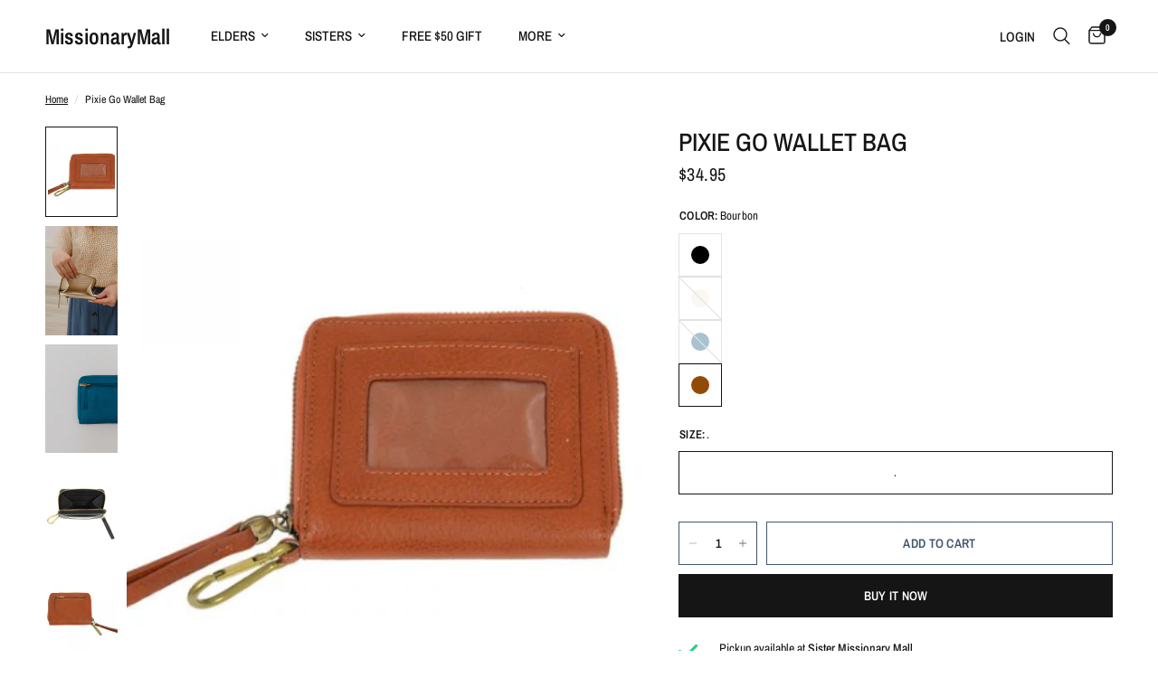

--- FILE ---
content_type: text/html; charset=utf-8
request_url: https://missionarymall.org/products/pixie-go-wallet-bag?variant=44981794013487
body_size: 95680
content:
<!doctype html><html class="no-js" lang="en" dir="ltr">
<head>
	<meta charset="utf-8">
	<meta http-equiv="X-UA-Compatible" content="IE=edge,chrome=1">
	<meta name="viewport" content="width=device-width, initial-scale=1, maximum-scale=5, viewport-fit=cover">
	<meta name="theme-color" content="#ffffff">
	<link rel="canonical" href="https://missionarymall.org/products/pixie-go-wallet-bag">
	<link rel="preconnect" href="https://cdn.shopify.com" crossorigin>
	<link rel="preload" as="style" href="//missionarymall.org/cdn/shop/t/65/assets/app.css?v=74817624028541950321744309981">
<link rel="preload" as="style" href="//missionarymall.org/cdn/shop/t/65/assets/product.css?v=19960244147823135091744309981">
<link rel="preload" as="image" href="//missionarymall.org/cdn/shop/files/ScreenShot2023-06-23at2.03.23PM.png?v=1687550638&width=375" imagesrcset="//missionarymall.org/cdn/shop/files/ScreenShot2023-06-23at2.03.23PM.png?v=1687550638&width=375 375w,//missionarymall.org/cdn/shop/files/ScreenShot2023-06-23at2.03.23PM.png?v=1687550638&width=640 640w,//missionarymall.org/cdn/shop/files/ScreenShot2023-06-23at2.03.23PM.png?v=1687550638&width=960 960w,//missionarymall.org/cdn/shop/files/ScreenShot2023-06-23at2.03.23PM.png?v=1687550638&width=1280 1280w" imagesizes="auto">




<link href="//missionarymall.org/cdn/shop/t/65/assets/animations.min.js?v=125778792411641688251744309981" as="script" rel="preload">

<link href="//missionarymall.org/cdn/shop/t/65/assets/header.js?v=53973329853117484881744309981" as="script" rel="preload">
<link href="//missionarymall.org/cdn/shop/t/65/assets/vendor.min.js?v=57769212839167613861744309981" as="script" rel="preload">
<link href="//missionarymall.org/cdn/shop/t/65/assets/app.js?v=66788223405949496121744309982" as="script" rel="preload">
<link href="//missionarymall.org/cdn/shop/t/65/assets/slideshow.js?v=77914080626843417591744309982" as="script" rel="preload">

<script>
window.lazySizesConfig = window.lazySizesConfig || {};
window.lazySizesConfig.expand = 250;
window.lazySizesConfig.loadMode = 1;
window.lazySizesConfig.loadHidden = false;
</script>


	

	<title>
	Pixie Go Wallet Bag &ndash; MissionaryMall
	</title>

	
	<meta name="description" content="You’ll be organized and ready to go with our new Pixie wallet. This super versatile vegan leather wallet accented with washed canvas lining in a compact size is equipped with 6 credit card slots and multiple pockets so you can travel light.  The included carabiner clip is super convenient to attach your keys or clip th">
	
<link rel="preconnect" href="https://fonts.shopifycdn.com" crossorigin>

<meta property="og:site_name" content="MissionaryMall">
<meta property="og:url" content="https://missionarymall.org/products/pixie-go-wallet-bag">
<meta property="og:title" content="Pixie Go Wallet Bag">
<meta property="og:type" content="product">
<meta property="og:description" content="You’ll be organized and ready to go with our new Pixie wallet. This super versatile vegan leather wallet accented with washed canvas lining in a compact size is equipped with 6 credit card slots and multiple pockets so you can travel light.  The included carabiner clip is super convenient to attach your keys or clip th"><meta property="og:image" content="http://missionarymall.org/cdn/shop/files/8M4A2409.jpg?v=1687550638">
  <meta property="og:image:secure_url" content="https://missionarymall.org/cdn/shop/files/8M4A2409.jpg?v=1687550638">
  <meta property="og:image:width" content="714">
  <meta property="og:image:height" content="1081"><meta property="og:price:amount" content="34.95">
  <meta property="og:price:currency" content="USD"><meta name="twitter:card" content="summary_large_image">
<meta name="twitter:title" content="Pixie Go Wallet Bag">
<meta name="twitter:description" content="You’ll be organized and ready to go with our new Pixie wallet. This super versatile vegan leather wallet accented with washed canvas lining in a compact size is equipped with 6 credit card slots and multiple pockets so you can travel light.  The included carabiner clip is super convenient to attach your keys or clip th">


	<link href="//missionarymall.org/cdn/shop/t/65/assets/app.css?v=74817624028541950321744309981" rel="stylesheet" type="text/css" media="all" />

	<style data-shopify>
	@font-face {
  font-family: "Archivo Narrow";
  font-weight: 400;
  font-style: normal;
  font-display: swap;
  src: url("//missionarymall.org/cdn/fonts/archivo_narrow/archivonarrow_n4.5c3bab850a22055c235cf940f895d873a8689d70.woff2") format("woff2"),
       url("//missionarymall.org/cdn/fonts/archivo_narrow/archivonarrow_n4.ea12dd22d3319d164475c1d047ae8f973041a9ff.woff") format("woff");
}

@font-face {
  font-family: "Archivo Narrow";
  font-weight: 500;
  font-style: normal;
  font-display: swap;
  src: url("//missionarymall.org/cdn/fonts/archivo_narrow/archivonarrow_n5.d7d2ed7fbf03e65de95fbf4dd65b8f16594058a7.woff2") format("woff2"),
       url("//missionarymall.org/cdn/fonts/archivo_narrow/archivonarrow_n5.1b34a2bfca6fa7ceb43f421bf0098175c735e91b.woff") format("woff");
}

@font-face {
  font-family: "Archivo Narrow";
  font-weight: 600;
  font-style: normal;
  font-display: swap;
  src: url("//missionarymall.org/cdn/fonts/archivo_narrow/archivonarrow_n6.39db873f9e4e9c8ab7083354b267ce7500b7ee9e.woff2") format("woff2"),
       url("//missionarymall.org/cdn/fonts/archivo_narrow/archivonarrow_n6.997d285d710a777a602467368cc2fbd11a20033e.woff") format("woff");
}

@font-face {
  font-family: "Archivo Narrow";
  font-weight: 400;
  font-style: italic;
  font-display: swap;
  src: url("//missionarymall.org/cdn/fonts/archivo_narrow/archivonarrow_i4.59445c13f0e607542640c8a56f31dcd8ed680cfa.woff2") format("woff2"),
       url("//missionarymall.org/cdn/fonts/archivo_narrow/archivonarrow_i4.bbf26c99347034f8df1f87b08c4a929cfc5255c8.woff") format("woff");
}

@font-face {
  font-family: "Archivo Narrow";
  font-weight: 600;
  font-style: italic;
  font-display: swap;
  src: url("//missionarymall.org/cdn/fonts/archivo_narrow/archivonarrow_i6.21c69730cb55f9ff454529f520897ee241e78c97.woff2") format("woff2"),
       url("//missionarymall.org/cdn/fonts/archivo_narrow/archivonarrow_i6.6c25ccdf80ef4616ffdc61ea3e51d7ed480f0d13.woff") format("woff");
}


		@font-face {
  font-family: "Archivo Narrow";
  font-weight: 600;
  font-style: normal;
  font-display: swap;
  src: url("//missionarymall.org/cdn/fonts/archivo_narrow/archivonarrow_n6.39db873f9e4e9c8ab7083354b267ce7500b7ee9e.woff2") format("woff2"),
       url("//missionarymall.org/cdn/fonts/archivo_narrow/archivonarrow_n6.997d285d710a777a602467368cc2fbd11a20033e.woff") format("woff");
}

@font-face {
  font-family: "Archivo Narrow";
  font-weight: 400;
  font-style: normal;
  font-display: swap;
  src: url("//missionarymall.org/cdn/fonts/archivo_narrow/archivonarrow_n4.5c3bab850a22055c235cf940f895d873a8689d70.woff2") format("woff2"),
       url("//missionarymall.org/cdn/fonts/archivo_narrow/archivonarrow_n4.ea12dd22d3319d164475c1d047ae8f973041a9ff.woff") format("woff");
}

h1,h2,h3,h4,h5,h6,
	.h1,.h2,.h3,.h4,.h5,.h6,
	.logolink.text-logo,
	.heading-font,
	.h1-xlarge,
	.h1-large,
	.customer-addresses .my-address .address-index {
		font-style: normal;
		font-weight: 600;
		font-family: "Archivo Narrow", sans-serif;
	}
	body,
	.body-font,
	.thb-product-detail .product-title {
		font-style: normal;
		font-weight: 400;
		font-family: "Archivo Narrow", sans-serif;
	}
	:root {
		--mobile-swipe-width: calc(90vw - 30px);
		--font-body-scale: 1.0;
		--font-body-line-height-scale: 1.0;
		--font-body-letter-spacing: 0.0em;
		--font-body-medium-weight: 500;
    --font-body-bold-weight: 600;
		--font-announcement-scale: 1.0;
		--font-heading-scale: 1.0;
		--font-heading-line-height-scale: 1.0;
		--font-heading-letter-spacing: 0.0em;
		--font-navigation-scale: 1.0;
		--navigation-item-spacing: 20px;
		--font-product-title-scale: 1.0;
		--font-product-title-line-height-scale: 1.0;
		--button-letter-spacing: 0.02em;

		--bg-body: #ffffff;
		--bg-body-rgb: 255,255,255;
		--bg-body-darken: #f7f7f7;
		--payment-terms-background-color: #ffffff;
		--color-body: #151515;
		--color-body-rgb: 21,21,21;
		--color-accent: #151515;
		--color-accent-rgb: 21,21,21;
		--color-border: #E2E2E2;
		--color-form-border: #dedede;
		--color-overlay-rgb: 0,0,0;

		--shopify-accelerated-checkout-button-block-size: 48px;
		--shopify-accelerated-checkout-inline-alignment: center;
		--shopify-accelerated-checkout-skeleton-animation-duration: 0.25s;

		--color-announcement-bar-text: #403f3f;
		--color-announcement-bar-bg: #d4cec9;

		--color-header-bg: #ffffff;
		--color-header-bg-rgb: 255,255,255;
		--color-header-text: #151515;
		--color-header-text-rgb: 21,21,21;
		--color-header-links: #151515;
		--color-header-links-rgb: 21,21,21;
		--color-header-links-hover: #151515;
		--color-header-icons: #151515;
		--color-header-border: #E2E2E2;

		--solid-button-background: #151515;
		--solid-button-label: #ffffff;
		--outline-button-label: #41566e;
		--button-border-radius: 0px;
		--shopify-accelerated-checkout-button-border-radius: 0px;

		--color-price: #151515;
		--color-price-discounted: #ee3b45;
		--color-star: #fcd481;
		--color-dots: #151515;

		--color-inventory-instock: #279A4B;
		--color-inventory-lowstock: #FB9E5B;

		--section-spacing-mobile: 50px;
		--section-spacing-desktop: 90px;

		--color-badge-text: #ffffff;
		--color-badge-sold-out: #939393;
		--color-badge-sale: #151515;
		
		--color-badge-preorder: #666666;
		--badge-corner-radius: 13px;

		--color-footer-text: #FFFFFF;
		--color-footer-text-rgb: 255,255,255;
		--color-footer-link: #FFFFFF;
		--color-footer-link-hover: #FFFFFF;
		--color-footer-border: #ffffff;
		--color-footer-border-rgb: 255,255,255;
		--color-footer-bg: #a49487;
	}



</style>


	<script>
		window.theme = window.theme || {};
		theme = {
			settings: {
				money_with_currency_format:"${{amount}}",
				cart_drawer:true,
				product_id: 8270083293487,
			},
			routes: {
				root_url: '/',
				cart_url: '/cart',
				cart_add_url: '/cart/add',
				search_url: '/search',
				cart_change_url: '/cart/change',
				cart_update_url: '/cart/update',
				cart_clear_url: '/cart/clear',
				predictive_search_url: '/search/suggest',
			},
			variantStrings: {
        addToCart: `Add to cart`,
        soldOut: `Sold out`,
        unavailable: `Unavailable`,
        preOrder: `Pre-order`,
      },
			strings: {
				requiresTerms: `You must agree with the terms and conditions of sales to check out`,
				shippingEstimatorNoResults: `Sorry, we do not ship to your address.`,
				shippingEstimatorOneResult: `There is one shipping rate for your address:`,
				shippingEstimatorMultipleResults: `There are several shipping rates for your address:`,
				shippingEstimatorError: `One or more error occurred while retrieving shipping rates:`
			}
		};
	</script>
	<script>window.performance && window.performance.mark && window.performance.mark('shopify.content_for_header.start');</script><meta name="google-site-verification" content="knLmX3Ey6F8XEUru_QfkOXCfWlkcwcENLvkLUdGdrvc">
<meta id="shopify-digital-wallet" name="shopify-digital-wallet" content="/29785074/digital_wallets/dialog">
<meta name="shopify-checkout-api-token" content="4b90be7629d443eff624121f129b2380">
<meta id="in-context-paypal-metadata" data-shop-id="29785074" data-venmo-supported="false" data-environment="production" data-locale="en_US" data-paypal-v4="true" data-currency="USD">
<link rel="alternate" type="application/json+oembed" href="https://missionarymall.org/products/pixie-go-wallet-bag.oembed">
<script async="async" src="/checkouts/internal/preloads.js?locale=en-US"></script>
<link rel="preconnect" href="https://shop.app" crossorigin="anonymous">
<script async="async" src="https://shop.app/checkouts/internal/preloads.js?locale=en-US&shop_id=29785074" crossorigin="anonymous"></script>
<script id="apple-pay-shop-capabilities" type="application/json">{"shopId":29785074,"countryCode":"US","currencyCode":"USD","merchantCapabilities":["supports3DS"],"merchantId":"gid:\/\/shopify\/Shop\/29785074","merchantName":"MissionaryMall","requiredBillingContactFields":["postalAddress","email","phone"],"requiredShippingContactFields":["postalAddress","email","phone"],"shippingType":"shipping","supportedNetworks":["visa","masterCard","amex","discover","elo","jcb"],"total":{"type":"pending","label":"MissionaryMall","amount":"1.00"},"shopifyPaymentsEnabled":true,"supportsSubscriptions":true}</script>
<script id="shopify-features" type="application/json">{"accessToken":"4b90be7629d443eff624121f129b2380","betas":["rich-media-storefront-analytics"],"domain":"missionarymall.org","predictiveSearch":true,"shopId":29785074,"locale":"en"}</script>
<script>var Shopify = Shopify || {};
Shopify.shop = "missionarymall.myshopify.com";
Shopify.locale = "en";
Shopify.currency = {"active":"USD","rate":"1.0"};
Shopify.country = "US";
Shopify.theme = {"name":"reformation-8-3-0-mmall-tweaks-april-2025","id":177112121647,"schema_name":"Reformation","schema_version":"8.3.0","theme_store_id":null,"role":"main"};
Shopify.theme.handle = "null";
Shopify.theme.style = {"id":null,"handle":null};
Shopify.cdnHost = "missionarymall.org/cdn";
Shopify.routes = Shopify.routes || {};
Shopify.routes.root = "/";</script>
<script type="module">!function(o){(o.Shopify=o.Shopify||{}).modules=!0}(window);</script>
<script>!function(o){function n(){var o=[];function n(){o.push(Array.prototype.slice.apply(arguments))}return n.q=o,n}var t=o.Shopify=o.Shopify||{};t.loadFeatures=n(),t.autoloadFeatures=n()}(window);</script>
<script>
  window.ShopifyPay = window.ShopifyPay || {};
  window.ShopifyPay.apiHost = "shop.app\/pay";
  window.ShopifyPay.redirectState = null;
</script>
<script id="shop-js-analytics" type="application/json">{"pageType":"product"}</script>
<script defer="defer" async type="module" src="//missionarymall.org/cdn/shopifycloud/shop-js/modules/v2/client.init-shop-cart-sync_BT-GjEfc.en.esm.js"></script>
<script defer="defer" async type="module" src="//missionarymall.org/cdn/shopifycloud/shop-js/modules/v2/chunk.common_D58fp_Oc.esm.js"></script>
<script defer="defer" async type="module" src="//missionarymall.org/cdn/shopifycloud/shop-js/modules/v2/chunk.modal_xMitdFEc.esm.js"></script>
<script type="module">
  await import("//missionarymall.org/cdn/shopifycloud/shop-js/modules/v2/client.init-shop-cart-sync_BT-GjEfc.en.esm.js");
await import("//missionarymall.org/cdn/shopifycloud/shop-js/modules/v2/chunk.common_D58fp_Oc.esm.js");
await import("//missionarymall.org/cdn/shopifycloud/shop-js/modules/v2/chunk.modal_xMitdFEc.esm.js");

  window.Shopify.SignInWithShop?.initShopCartSync?.({"fedCMEnabled":true,"windoidEnabled":true});

</script>
<script>
  window.Shopify = window.Shopify || {};
  if (!window.Shopify.featureAssets) window.Shopify.featureAssets = {};
  window.Shopify.featureAssets['shop-js'] = {"shop-cart-sync":["modules/v2/client.shop-cart-sync_DZOKe7Ll.en.esm.js","modules/v2/chunk.common_D58fp_Oc.esm.js","modules/v2/chunk.modal_xMitdFEc.esm.js"],"init-fed-cm":["modules/v2/client.init-fed-cm_B6oLuCjv.en.esm.js","modules/v2/chunk.common_D58fp_Oc.esm.js","modules/v2/chunk.modal_xMitdFEc.esm.js"],"shop-cash-offers":["modules/v2/client.shop-cash-offers_D2sdYoxE.en.esm.js","modules/v2/chunk.common_D58fp_Oc.esm.js","modules/v2/chunk.modal_xMitdFEc.esm.js"],"shop-login-button":["modules/v2/client.shop-login-button_QeVjl5Y3.en.esm.js","modules/v2/chunk.common_D58fp_Oc.esm.js","modules/v2/chunk.modal_xMitdFEc.esm.js"],"pay-button":["modules/v2/client.pay-button_DXTOsIq6.en.esm.js","modules/v2/chunk.common_D58fp_Oc.esm.js","modules/v2/chunk.modal_xMitdFEc.esm.js"],"shop-button":["modules/v2/client.shop-button_DQZHx9pm.en.esm.js","modules/v2/chunk.common_D58fp_Oc.esm.js","modules/v2/chunk.modal_xMitdFEc.esm.js"],"avatar":["modules/v2/client.avatar_BTnouDA3.en.esm.js"],"init-windoid":["modules/v2/client.init-windoid_CR1B-cfM.en.esm.js","modules/v2/chunk.common_D58fp_Oc.esm.js","modules/v2/chunk.modal_xMitdFEc.esm.js"],"init-shop-for-new-customer-accounts":["modules/v2/client.init-shop-for-new-customer-accounts_C_vY_xzh.en.esm.js","modules/v2/client.shop-login-button_QeVjl5Y3.en.esm.js","modules/v2/chunk.common_D58fp_Oc.esm.js","modules/v2/chunk.modal_xMitdFEc.esm.js"],"init-shop-email-lookup-coordinator":["modules/v2/client.init-shop-email-lookup-coordinator_BI7n9ZSv.en.esm.js","modules/v2/chunk.common_D58fp_Oc.esm.js","modules/v2/chunk.modal_xMitdFEc.esm.js"],"init-shop-cart-sync":["modules/v2/client.init-shop-cart-sync_BT-GjEfc.en.esm.js","modules/v2/chunk.common_D58fp_Oc.esm.js","modules/v2/chunk.modal_xMitdFEc.esm.js"],"shop-toast-manager":["modules/v2/client.shop-toast-manager_DiYdP3xc.en.esm.js","modules/v2/chunk.common_D58fp_Oc.esm.js","modules/v2/chunk.modal_xMitdFEc.esm.js"],"init-customer-accounts":["modules/v2/client.init-customer-accounts_D9ZNqS-Q.en.esm.js","modules/v2/client.shop-login-button_QeVjl5Y3.en.esm.js","modules/v2/chunk.common_D58fp_Oc.esm.js","modules/v2/chunk.modal_xMitdFEc.esm.js"],"init-customer-accounts-sign-up":["modules/v2/client.init-customer-accounts-sign-up_iGw4briv.en.esm.js","modules/v2/client.shop-login-button_QeVjl5Y3.en.esm.js","modules/v2/chunk.common_D58fp_Oc.esm.js","modules/v2/chunk.modal_xMitdFEc.esm.js"],"shop-follow-button":["modules/v2/client.shop-follow-button_CqMgW2wH.en.esm.js","modules/v2/chunk.common_D58fp_Oc.esm.js","modules/v2/chunk.modal_xMitdFEc.esm.js"],"checkout-modal":["modules/v2/client.checkout-modal_xHeaAweL.en.esm.js","modules/v2/chunk.common_D58fp_Oc.esm.js","modules/v2/chunk.modal_xMitdFEc.esm.js"],"shop-login":["modules/v2/client.shop-login_D91U-Q7h.en.esm.js","modules/v2/chunk.common_D58fp_Oc.esm.js","modules/v2/chunk.modal_xMitdFEc.esm.js"],"lead-capture":["modules/v2/client.lead-capture_BJmE1dJe.en.esm.js","modules/v2/chunk.common_D58fp_Oc.esm.js","modules/v2/chunk.modal_xMitdFEc.esm.js"],"payment-terms":["modules/v2/client.payment-terms_Ci9AEqFq.en.esm.js","modules/v2/chunk.common_D58fp_Oc.esm.js","modules/v2/chunk.modal_xMitdFEc.esm.js"]};
</script>
<script>(function() {
  var isLoaded = false;
  function asyncLoad() {
    if (isLoaded) return;
    isLoaded = true;
    var urls = ["\/\/www.powr.io\/powr.js?powr-token=missionarymall.myshopify.com\u0026external-type=shopify\u0026shop=missionarymall.myshopify.com","https:\/\/go.smartrmail.com\/scripts\/pop_up_v3_script_tag_live.js?shop=missionarymall.myshopify.com","\/\/social-login.oxiapps.com\/api\/init?vt=928354\u0026shop=missionarymall.myshopify.com","https:\/\/formbuilder.hulkapps.com\/skeletopapp.js?shop=missionarymall.myshopify.com","https:\/\/cdn-bundler.nice-team.net\/app\/js\/bundler.js?shop=missionarymall.myshopify.com","https:\/\/assets1.adroll.com\/shopify\/latest\/j\/shopify_rolling_bootstrap_v2.js?adroll_adv_id=UOD5UAZTOBASTAPOF73VKV\u0026adroll_pix_id=TGGJE4NCJFHRLC6BEBSAE7\u0026shop=missionarymall.myshopify.com","https:\/\/live.bb.eight-cdn.com\/script.js?shop=missionarymall.myshopify.com","https:\/\/app.kiwisizing.com\/web\/js\/dist\/kiwiSizing\/plugin\/SizingPlugin.prod.js?v=330\u0026shop=missionarymall.myshopify.com","https:\/\/tools.luckyorange.com\/core\/lo.js?site-id=54757ce5\u0026shop=missionarymall.myshopify.com","https:\/\/shopify-extension.getredo.com\/main.js?widget_id=24ocalkydg6wz89\u0026shop=missionarymall.myshopify.com","https:\/\/omnisnippet1.com\/platforms\/shopify.js?source=scriptTag\u0026v=2025-05-14T22\u0026shop=missionarymall.myshopify.com","\/\/d1liekpayvooaz.cloudfront.net\/apps\/customizery\/customizery.js?shop=missionarymall.myshopify.com","https:\/\/chat-widget.getredo.com\/widget.js?widgetId=24ocalkydg6wz89\u0026shop=missionarymall.myshopify.com"];
    for (var i = 0; i < urls.length; i++) {
      var s = document.createElement('script');
      s.type = 'text/javascript';
      s.async = true;
      s.src = urls[i];
      var x = document.getElementsByTagName('script')[0];
      x.parentNode.insertBefore(s, x);
    }
  };
  if(window.attachEvent) {
    window.attachEvent('onload', asyncLoad);
  } else {
    window.addEventListener('load', asyncLoad, false);
  }
})();</script>
<script id="__st">var __st={"a":29785074,"offset":-25200,"reqid":"3931c133-32d2-4d83-aef3-6bf92a0ba098-1769335907","pageurl":"missionarymall.org\/products\/pixie-go-wallet-bag?variant=44981794013487","u":"c1621ce68f7b","p":"product","rtyp":"product","rid":8270083293487};</script>
<script>window.ShopifyPaypalV4VisibilityTracking = true;</script>
<script id="captcha-bootstrap">!function(){'use strict';const t='contact',e='account',n='new_comment',o=[[t,t],['blogs',n],['comments',n],[t,'customer']],c=[[e,'customer_login'],[e,'guest_login'],[e,'recover_customer_password'],[e,'create_customer']],r=t=>t.map((([t,e])=>`form[action*='/${t}']:not([data-nocaptcha='true']) input[name='form_type'][value='${e}']`)).join(','),a=t=>()=>t?[...document.querySelectorAll(t)].map((t=>t.form)):[];function s(){const t=[...o],e=r(t);return a(e)}const i='password',u='form_key',d=['recaptcha-v3-token','g-recaptcha-response','h-captcha-response',i],f=()=>{try{return window.sessionStorage}catch{return}},m='__shopify_v',_=t=>t.elements[u];function p(t,e,n=!1){try{const o=window.sessionStorage,c=JSON.parse(o.getItem(e)),{data:r}=function(t){const{data:e,action:n}=t;return t[m]||n?{data:e,action:n}:{data:t,action:n}}(c);for(const[e,n]of Object.entries(r))t.elements[e]&&(t.elements[e].value=n);n&&o.removeItem(e)}catch(o){console.error('form repopulation failed',{error:o})}}const l='form_type',E='cptcha';function T(t){t.dataset[E]=!0}const w=window,h=w.document,L='Shopify',v='ce_forms',y='captcha';let A=!1;((t,e)=>{const n=(g='f06e6c50-85a8-45c8-87d0-21a2b65856fe',I='https://cdn.shopify.com/shopifycloud/storefront-forms-hcaptcha/ce_storefront_forms_captcha_hcaptcha.v1.5.2.iife.js',D={infoText:'Protected by hCaptcha',privacyText:'Privacy',termsText:'Terms'},(t,e,n)=>{const o=w[L][v],c=o.bindForm;if(c)return c(t,g,e,D).then(n);var r;o.q.push([[t,g,e,D],n]),r=I,A||(h.body.append(Object.assign(h.createElement('script'),{id:'captcha-provider',async:!0,src:r})),A=!0)});var g,I,D;w[L]=w[L]||{},w[L][v]=w[L][v]||{},w[L][v].q=[],w[L][y]=w[L][y]||{},w[L][y].protect=function(t,e){n(t,void 0,e),T(t)},Object.freeze(w[L][y]),function(t,e,n,w,h,L){const[v,y,A,g]=function(t,e,n){const i=e?o:[],u=t?c:[],d=[...i,...u],f=r(d),m=r(i),_=r(d.filter((([t,e])=>n.includes(e))));return[a(f),a(m),a(_),s()]}(w,h,L),I=t=>{const e=t.target;return e instanceof HTMLFormElement?e:e&&e.form},D=t=>v().includes(t);t.addEventListener('submit',(t=>{const e=I(t);if(!e)return;const n=D(e)&&!e.dataset.hcaptchaBound&&!e.dataset.recaptchaBound,o=_(e),c=g().includes(e)&&(!o||!o.value);(n||c)&&t.preventDefault(),c&&!n&&(function(t){try{if(!f())return;!function(t){const e=f();if(!e)return;const n=_(t);if(!n)return;const o=n.value;o&&e.removeItem(o)}(t);const e=Array.from(Array(32),(()=>Math.random().toString(36)[2])).join('');!function(t,e){_(t)||t.append(Object.assign(document.createElement('input'),{type:'hidden',name:u})),t.elements[u].value=e}(t,e),function(t,e){const n=f();if(!n)return;const o=[...t.querySelectorAll(`input[type='${i}']`)].map((({name:t})=>t)),c=[...d,...o],r={};for(const[a,s]of new FormData(t).entries())c.includes(a)||(r[a]=s);n.setItem(e,JSON.stringify({[m]:1,action:t.action,data:r}))}(t,e)}catch(e){console.error('failed to persist form',e)}}(e),e.submit())}));const S=(t,e)=>{t&&!t.dataset[E]&&(n(t,e.some((e=>e===t))),T(t))};for(const o of['focusin','change'])t.addEventListener(o,(t=>{const e=I(t);D(e)&&S(e,y())}));const B=e.get('form_key'),M=e.get(l),P=B&&M;t.addEventListener('DOMContentLoaded',(()=>{const t=y();if(P)for(const e of t)e.elements[l].value===M&&p(e,B);[...new Set([...A(),...v().filter((t=>'true'===t.dataset.shopifyCaptcha))])].forEach((e=>S(e,t)))}))}(h,new URLSearchParams(w.location.search),n,t,e,['guest_login'])})(!0,!0)}();</script>
<script integrity="sha256-4kQ18oKyAcykRKYeNunJcIwy7WH5gtpwJnB7kiuLZ1E=" data-source-attribution="shopify.loadfeatures" defer="defer" src="//missionarymall.org/cdn/shopifycloud/storefront/assets/storefront/load_feature-a0a9edcb.js" crossorigin="anonymous"></script>
<script crossorigin="anonymous" defer="defer" src="//missionarymall.org/cdn/shopifycloud/storefront/assets/shopify_pay/storefront-65b4c6d7.js?v=20250812"></script>
<script data-source-attribution="shopify.dynamic_checkout.dynamic.init">var Shopify=Shopify||{};Shopify.PaymentButton=Shopify.PaymentButton||{isStorefrontPortableWallets:!0,init:function(){window.Shopify.PaymentButton.init=function(){};var t=document.createElement("script");t.src="https://missionarymall.org/cdn/shopifycloud/portable-wallets/latest/portable-wallets.en.js",t.type="module",document.head.appendChild(t)}};
</script>
<script data-source-attribution="shopify.dynamic_checkout.buyer_consent">
  function portableWalletsHideBuyerConsent(e){var t=document.getElementById("shopify-buyer-consent"),n=document.getElementById("shopify-subscription-policy-button");t&&n&&(t.classList.add("hidden"),t.setAttribute("aria-hidden","true"),n.removeEventListener("click",e))}function portableWalletsShowBuyerConsent(e){var t=document.getElementById("shopify-buyer-consent"),n=document.getElementById("shopify-subscription-policy-button");t&&n&&(t.classList.remove("hidden"),t.removeAttribute("aria-hidden"),n.addEventListener("click",e))}window.Shopify?.PaymentButton&&(window.Shopify.PaymentButton.hideBuyerConsent=portableWalletsHideBuyerConsent,window.Shopify.PaymentButton.showBuyerConsent=portableWalletsShowBuyerConsent);
</script>
<script>
  function portableWalletsCleanup(e){e&&e.src&&console.error("Failed to load portable wallets script "+e.src);var t=document.querySelectorAll("shopify-accelerated-checkout .shopify-payment-button__skeleton, shopify-accelerated-checkout-cart .wallet-cart-button__skeleton"),e=document.getElementById("shopify-buyer-consent");for(let e=0;e<t.length;e++)t[e].remove();e&&e.remove()}function portableWalletsNotLoadedAsModule(e){e instanceof ErrorEvent&&"string"==typeof e.message&&e.message.includes("import.meta")&&"string"==typeof e.filename&&e.filename.includes("portable-wallets")&&(window.removeEventListener("error",portableWalletsNotLoadedAsModule),window.Shopify.PaymentButton.failedToLoad=e,"loading"===document.readyState?document.addEventListener("DOMContentLoaded",window.Shopify.PaymentButton.init):window.Shopify.PaymentButton.init())}window.addEventListener("error",portableWalletsNotLoadedAsModule);
</script>

<script type="module" src="https://missionarymall.org/cdn/shopifycloud/portable-wallets/latest/portable-wallets.en.js" onError="portableWalletsCleanup(this)" crossorigin="anonymous"></script>
<script nomodule>
  document.addEventListener("DOMContentLoaded", portableWalletsCleanup);
</script>

<link id="shopify-accelerated-checkout-styles" rel="stylesheet" media="screen" href="https://missionarymall.org/cdn/shopifycloud/portable-wallets/latest/accelerated-checkout-backwards-compat.css" crossorigin="anonymous">
<style id="shopify-accelerated-checkout-cart">
        #shopify-buyer-consent {
  margin-top: 1em;
  display: inline-block;
  width: 100%;
}

#shopify-buyer-consent.hidden {
  display: none;
}

#shopify-subscription-policy-button {
  background: none;
  border: none;
  padding: 0;
  text-decoration: underline;
  font-size: inherit;
  cursor: pointer;
}

#shopify-subscription-policy-button::before {
  box-shadow: none;
}

      </style>

<script>window.performance && window.performance.mark && window.performance.mark('shopify.content_for_header.end');</script> <!-- Header hook for plugins -->

	<script>document.documentElement.className = document.documentElement.className.replace('no-js', 'js');</script>
	
<!-- BEGIN app block: shopify://apps/judge-me-reviews/blocks/judgeme_core/61ccd3b1-a9f2-4160-9fe9-4fec8413e5d8 --><!-- Start of Judge.me Core -->






<link rel="dns-prefetch" href="https://cdnwidget.judge.me">
<link rel="dns-prefetch" href="https://cdn.judge.me">
<link rel="dns-prefetch" href="https://cdn1.judge.me">
<link rel="dns-prefetch" href="https://api.judge.me">

<script data-cfasync='false' class='jdgm-settings-script'>window.jdgmSettings={"pagination":5,"disable_web_reviews":false,"badge_no_review_text":"No reviews","badge_n_reviews_text":"{{ n }} review/reviews","hide_badge_preview_if_no_reviews":false,"badge_hide_text":false,"enforce_center_preview_badge":false,"widget_title":"Customer Reviews","widget_open_form_text":"Write a review","widget_close_form_text":"Cancel review","widget_refresh_page_text":"Refresh page","widget_summary_text":"Based on {{ number_of_reviews }} review/reviews","widget_no_review_text":"Be the first to write a review","widget_name_field_text":"Display name","widget_verified_name_field_text":"Verified Name (public)","widget_name_placeholder_text":"Display name","widget_required_field_error_text":"This field is required.","widget_email_field_text":"Email address","widget_verified_email_field_text":"Verified Email (private, can not be edited)","widget_email_placeholder_text":"Your email address","widget_email_field_error_text":"Please enter a valid email address.","widget_rating_field_text":"Rating","widget_review_title_field_text":"Review Title","widget_review_title_placeholder_text":"Give your review a title","widget_review_body_field_text":"Review content","widget_review_body_placeholder_text":"Start writing here...","widget_pictures_field_text":"Picture/Video (optional)","widget_submit_review_text":"Submit Review","widget_submit_verified_review_text":"Submit Verified Review","widget_submit_success_msg_with_auto_publish":"Thank you! Please refresh the page in a few moments to see your review. You can remove or edit your review by logging into \u003ca href='https://judge.me/login' target='_blank' rel='nofollow noopener'\u003eJudge.me\u003c/a\u003e","widget_submit_success_msg_no_auto_publish":"Thank you! Your review will be published as soon as it is approved by the shop admin. You can remove or edit your review by logging into \u003ca href='https://judge.me/login' target='_blank' rel='nofollow noopener'\u003eJudge.me\u003c/a\u003e","widget_show_default_reviews_out_of_total_text":"Showing {{ n_reviews_shown }} out of {{ n_reviews }} reviews.","widget_show_all_link_text":"Show all","widget_show_less_link_text":"Show less","widget_author_said_text":"{{ reviewer_name }} said:","widget_days_text":"{{ n }} days ago","widget_weeks_text":"{{ n }} week/weeks ago","widget_months_text":"{{ n }} month/months ago","widget_years_text":"{{ n }} year/years ago","widget_yesterday_text":"Yesterday","widget_today_text":"Today","widget_replied_text":"\u003e\u003e {{ shop_name }} replied:","widget_read_more_text":"Read more","widget_reviewer_name_as_initial":"","widget_rating_filter_color":"#fbcd0a","widget_rating_filter_see_all_text":"See all reviews","widget_sorting_most_recent_text":"Most Recent","widget_sorting_highest_rating_text":"Highest Rating","widget_sorting_lowest_rating_text":"Lowest Rating","widget_sorting_with_pictures_text":"Only Pictures","widget_sorting_most_helpful_text":"Most Helpful","widget_open_question_form_text":"Ask a question","widget_reviews_subtab_text":"Reviews","widget_questions_subtab_text":"Questions","widget_question_label_text":"Question","widget_answer_label_text":"Answer","widget_question_placeholder_text":"Write your question here","widget_submit_question_text":"Submit Question","widget_question_submit_success_text":"Thank you for your question! We will notify you once it gets answered.","verified_badge_text":"Verified","verified_badge_bg_color":"","verified_badge_text_color":"","verified_badge_placement":"left-of-reviewer-name","widget_review_max_height":"","widget_hide_border":false,"widget_social_share":false,"widget_thumb":false,"widget_review_location_show":false,"widget_location_format":"","all_reviews_include_out_of_store_products":true,"all_reviews_out_of_store_text":"(out of store)","all_reviews_pagination":100,"all_reviews_product_name_prefix_text":"about","enable_review_pictures":false,"enable_question_anwser":false,"widget_theme":"default","review_date_format":"mm/dd/yyyy","default_sort_method":"most-recent","widget_product_reviews_subtab_text":"Product Reviews","widget_shop_reviews_subtab_text":"Shop Reviews","widget_other_products_reviews_text":"Reviews for other products","widget_store_reviews_subtab_text":"Store reviews","widget_no_store_reviews_text":"This store hasn't received any reviews yet","widget_web_restriction_product_reviews_text":"This product hasn't received any reviews yet","widget_no_items_text":"No items found","widget_show_more_text":"Show more","widget_write_a_store_review_text":"Write a Store Review","widget_other_languages_heading":"Reviews in Other Languages","widget_translate_review_text":"Translate review to {{ language }}","widget_translating_review_text":"Translating...","widget_show_original_translation_text":"Show original ({{ language }})","widget_translate_review_failed_text":"Review couldn't be translated.","widget_translate_review_retry_text":"Retry","widget_translate_review_try_again_later_text":"Try again later","show_product_url_for_grouped_product":false,"widget_sorting_pictures_first_text":"Pictures First","show_pictures_on_all_rev_page_mobile":false,"show_pictures_on_all_rev_page_desktop":false,"floating_tab_hide_mobile_install_preference":false,"floating_tab_button_name":"★ Reviews","floating_tab_title":"Let customers speak for us","floating_tab_button_color":"","floating_tab_button_background_color":"","floating_tab_url":"","floating_tab_url_enabled":false,"floating_tab_tab_style":"text","all_reviews_text_badge_text":"Customers rate us {{ shop.metafields.judgeme.all_reviews_rating | round: 1 }}/5 based on {{ shop.metafields.judgeme.all_reviews_count }} reviews.","all_reviews_text_badge_text_branded_style":"{{ shop.metafields.judgeme.all_reviews_rating | round: 1 }} out of 5 stars based on {{ shop.metafields.judgeme.all_reviews_count }} reviews","is_all_reviews_text_badge_a_link":false,"show_stars_for_all_reviews_text_badge":false,"all_reviews_text_badge_url":"","all_reviews_text_style":"text","all_reviews_text_color_style":"judgeme_brand_color","all_reviews_text_color":"#108474","all_reviews_text_show_jm_brand":true,"featured_carousel_show_header":true,"featured_carousel_title":"Let customers speak for us","testimonials_carousel_title":"Customers are saying","videos_carousel_title":"Real customer stories","cards_carousel_title":"Customers are saying","featured_carousel_count_text":"from {{ n }} reviews","featured_carousel_add_link_to_all_reviews_page":false,"featured_carousel_url":"","featured_carousel_show_images":true,"featured_carousel_autoslide_interval":5,"featured_carousel_arrows_on_the_sides":true,"featured_carousel_height":250,"featured_carousel_width":80,"featured_carousel_image_size":150,"featured_carousel_image_height":250,"featured_carousel_arrow_color":"#eeeeee","verified_count_badge_style":"vintage","verified_count_badge_orientation":"horizontal","verified_count_badge_color_style":"judgeme_brand_color","verified_count_badge_color":"#108474","is_verified_count_badge_a_link":false,"verified_count_badge_url":"","verified_count_badge_show_jm_brand":true,"widget_rating_preset_default":5,"widget_first_sub_tab":"product-reviews","widget_show_histogram":true,"widget_histogram_use_custom_color":false,"widget_pagination_use_custom_color":false,"widget_star_use_custom_color":false,"widget_verified_badge_use_custom_color":false,"widget_write_review_use_custom_color":false,"picture_reminder_submit_button":"Upload Pictures","enable_review_videos":false,"mute_video_by_default":false,"widget_sorting_videos_first_text":"Videos First","widget_review_pending_text":"Pending","featured_carousel_items_for_large_screen":3,"social_share_options_order":"Facebook,Twitter","remove_microdata_snippet":true,"disable_json_ld":false,"enable_json_ld_products":false,"preview_badge_show_question_text":false,"preview_badge_no_question_text":"No questions","preview_badge_n_question_text":"{{ number_of_questions }} question/questions","qa_badge_show_icon":false,"qa_badge_position":"same-row","remove_judgeme_branding":false,"widget_add_search_bar":false,"widget_search_bar_placeholder":"Search","widget_sorting_verified_only_text":"Verified only","featured_carousel_theme":"card","featured_carousel_show_rating":true,"featured_carousel_show_title":true,"featured_carousel_show_body":false,"featured_carousel_show_date":false,"featured_carousel_show_reviewer":true,"featured_carousel_show_product":false,"featured_carousel_header_background_color":"#108474","featured_carousel_header_text_color":"#ffffff","featured_carousel_name_product_separator":"reviewed","featured_carousel_full_star_background":"#108474","featured_carousel_empty_star_background":"#dadada","featured_carousel_vertical_theme_background":"#f9fafb","featured_carousel_verified_badge_enable":false,"featured_carousel_verified_badge_color":"#108474","featured_carousel_border_style":"round","featured_carousel_review_line_length_limit":3,"featured_carousel_more_reviews_button_text":"Read more reviews","featured_carousel_view_product_button_text":"View product","all_reviews_page_load_reviews_on":"scroll","all_reviews_page_load_more_text":"Load More Reviews","disable_fb_tab_reviews":false,"enable_ajax_cdn_cache":false,"widget_public_name_text":"displayed publicly like","default_reviewer_name":"John Smith","default_reviewer_name_has_non_latin":true,"widget_reviewer_anonymous":"Anonymous","medals_widget_title":"Judge.me Review Medals","medals_widget_background_color":"#FFFFFF","medals_widget_position":"footer_all_pages","medals_widget_border_color":"#f9fafb","medals_widget_verified_text_position":"left","medals_widget_use_monochromatic_version":true,"medals_widget_elements_color":"#34495E","show_reviewer_avatar":true,"widget_invalid_yt_video_url_error_text":"Not a YouTube video URL","widget_max_length_field_error_text":"Please enter no more than {0} characters.","widget_show_country_flag":false,"widget_show_collected_via_shop_app":true,"widget_verified_by_shop_badge_style":"light","widget_verified_by_shop_text":"Verified by Shop","widget_show_photo_gallery":false,"widget_load_with_code_splitting":true,"widget_ugc_install_preference":false,"widget_ugc_title":"Made by us, Shared by you","widget_ugc_subtitle":"Tag us to see your picture featured in our page","widget_ugc_arrows_color":"#ffffff","widget_ugc_primary_button_text":"Buy Now","widget_ugc_primary_button_background_color":"#108474","widget_ugc_primary_button_text_color":"#ffffff","widget_ugc_primary_button_border_width":"0","widget_ugc_primary_button_border_style":"none","widget_ugc_primary_button_border_color":"#108474","widget_ugc_primary_button_border_radius":"25","widget_ugc_secondary_button_text":"Load More","widget_ugc_secondary_button_background_color":"#ffffff","widget_ugc_secondary_button_text_color":"#108474","widget_ugc_secondary_button_border_width":"2","widget_ugc_secondary_button_border_style":"solid","widget_ugc_secondary_button_border_color":"#108474","widget_ugc_secondary_button_border_radius":"25","widget_ugc_reviews_button_text":"View Reviews","widget_ugc_reviews_button_background_color":"#ffffff","widget_ugc_reviews_button_text_color":"#108474","widget_ugc_reviews_button_border_width":"2","widget_ugc_reviews_button_border_style":"solid","widget_ugc_reviews_button_border_color":"#108474","widget_ugc_reviews_button_border_radius":"25","widget_ugc_reviews_button_link_to":"judgeme-reviews-page","widget_ugc_show_post_date":true,"widget_ugc_max_width":"800","widget_rating_metafield_value_type":true,"widget_primary_color":"#A49487","widget_enable_secondary_color":false,"widget_secondary_color":"#edf5f5","widget_summary_average_rating_text":"{{ average_rating }} out of 5","widget_media_grid_title":"Customer photos \u0026 videos","widget_media_grid_see_more_text":"See more","widget_round_style":false,"widget_show_product_medals":true,"widget_verified_by_judgeme_text":"Verified by Judge.me","widget_show_store_medals":true,"widget_verified_by_judgeme_text_in_store_medals":"Verified by Judge.me","widget_media_field_exceed_quantity_message":"Sorry, we can only accept {{ max_media }} for one review.","widget_media_field_exceed_limit_message":"{{ file_name }} is too large, please select a {{ media_type }} less than {{ size_limit }}MB.","widget_review_submitted_text":"Review Submitted!","widget_question_submitted_text":"Question Submitted!","widget_close_form_text_question":"Cancel","widget_write_your_answer_here_text":"Write your answer here","widget_enabled_branded_link":true,"widget_show_collected_by_judgeme":true,"widget_reviewer_name_color":"","widget_write_review_text_color":"","widget_write_review_bg_color":"","widget_collected_by_judgeme_text":"collected by Judge.me","widget_pagination_type":"standard","widget_load_more_text":"Load More","widget_load_more_color":"#108474","widget_full_review_text":"Full Review","widget_read_more_reviews_text":"Read More Reviews","widget_read_questions_text":"Read Questions","widget_questions_and_answers_text":"Questions \u0026 Answers","widget_verified_by_text":"Verified by","widget_verified_text":"Verified","widget_number_of_reviews_text":"{{ number_of_reviews }} reviews","widget_back_button_text":"Back","widget_next_button_text":"Next","widget_custom_forms_filter_button":"Filters","custom_forms_style":"vertical","widget_show_review_information":false,"how_reviews_are_collected":"How reviews are collected?","widget_show_review_keywords":false,"widget_gdpr_statement":"How we use your data: We'll only contact you about the review you left, and only if necessary. By submitting your review, you agree to Judge.me's \u003ca href='https://judge.me/terms' target='_blank' rel='nofollow noopener'\u003eterms\u003c/a\u003e, \u003ca href='https://judge.me/privacy' target='_blank' rel='nofollow noopener'\u003eprivacy\u003c/a\u003e and \u003ca href='https://judge.me/content-policy' target='_blank' rel='nofollow noopener'\u003econtent\u003c/a\u003e policies.","widget_multilingual_sorting_enabled":false,"widget_translate_review_content_enabled":false,"widget_translate_review_content_method":"manual","popup_widget_review_selection":"automatically_with_pictures","popup_widget_round_border_style":true,"popup_widget_show_title":true,"popup_widget_show_body":true,"popup_widget_show_reviewer":false,"popup_widget_show_product":true,"popup_widget_show_pictures":true,"popup_widget_use_review_picture":true,"popup_widget_show_on_home_page":true,"popup_widget_show_on_product_page":true,"popup_widget_show_on_collection_page":true,"popup_widget_show_on_cart_page":true,"popup_widget_position":"bottom_left","popup_widget_first_review_delay":5,"popup_widget_duration":5,"popup_widget_interval":5,"popup_widget_review_count":5,"popup_widget_hide_on_mobile":true,"review_snippet_widget_round_border_style":true,"review_snippet_widget_card_color":"#FFFFFF","review_snippet_widget_slider_arrows_background_color":"#FFFFFF","review_snippet_widget_slider_arrows_color":"#000000","review_snippet_widget_star_color":"#108474","show_product_variant":false,"all_reviews_product_variant_label_text":"Variant: ","widget_show_verified_branding":false,"widget_ai_summary_title":"Customers say","widget_ai_summary_disclaimer":"AI-powered review summary based on recent customer reviews","widget_show_ai_summary":false,"widget_show_ai_summary_bg":false,"widget_show_review_title_input":true,"redirect_reviewers_invited_via_email":"review_widget","request_store_review_after_product_review":false,"request_review_other_products_in_order":false,"review_form_color_scheme":"default","review_form_corner_style":"square","review_form_star_color":{},"review_form_text_color":"#333333","review_form_background_color":"#ffffff","review_form_field_background_color":"#fafafa","review_form_button_color":{},"review_form_button_text_color":"#ffffff","review_form_modal_overlay_color":"#000000","review_content_screen_title_text":"How would you rate this product?","review_content_introduction_text":"We would love it if you would share a bit about your experience.","store_review_form_title_text":"How would you rate this store?","store_review_form_introduction_text":"We would love it if you would share a bit about your experience.","show_review_guidance_text":true,"one_star_review_guidance_text":"Poor","five_star_review_guidance_text":"Great","customer_information_screen_title_text":"About you","customer_information_introduction_text":"Please tell us more about you.","custom_questions_screen_title_text":"Your experience in more detail","custom_questions_introduction_text":"Here are a few questions to help us understand more about your experience.","review_submitted_screen_title_text":"Thanks for your review!","review_submitted_screen_thank_you_text":"We are processing it and it will appear on the store soon.","review_submitted_screen_email_verification_text":"Please confirm your email by clicking the link we just sent you. This helps us keep reviews authentic.","review_submitted_request_store_review_text":"Would you like to share your experience of shopping with us?","review_submitted_review_other_products_text":"Would you like to review these products?","store_review_screen_title_text":"Would you like to share your experience of shopping with us?","store_review_introduction_text":"We value your feedback and use it to improve. Please share any thoughts or suggestions you have.","reviewer_media_screen_title_picture_text":"Share a picture","reviewer_media_introduction_picture_text":"Upload a photo to support your review.","reviewer_media_screen_title_video_text":"Share a video","reviewer_media_introduction_video_text":"Upload a video to support your review.","reviewer_media_screen_title_picture_or_video_text":"Share a picture or video","reviewer_media_introduction_picture_or_video_text":"Upload a photo or video to support your review.","reviewer_media_youtube_url_text":"Paste your Youtube URL here","advanced_settings_next_step_button_text":"Next","advanced_settings_close_review_button_text":"Close","modal_write_review_flow":false,"write_review_flow_required_text":"Required","write_review_flow_privacy_message_text":"We respect your privacy.","write_review_flow_anonymous_text":"Post review as anonymous","write_review_flow_visibility_text":"This won't be visible to other customers.","write_review_flow_multiple_selection_help_text":"Select as many as you like","write_review_flow_single_selection_help_text":"Select one option","write_review_flow_required_field_error_text":"This field is required","write_review_flow_invalid_email_error_text":"Please enter a valid email address","write_review_flow_max_length_error_text":"Max. {{ max_length }} characters.","write_review_flow_media_upload_text":"\u003cb\u003eClick to upload\u003c/b\u003e or drag and drop","write_review_flow_gdpr_statement":"We'll only contact you about your review if necessary. By submitting your review, you agree to our \u003ca href='https://judge.me/terms' target='_blank' rel='nofollow noopener'\u003eterms and conditions\u003c/a\u003e and \u003ca href='https://judge.me/privacy' target='_blank' rel='nofollow noopener'\u003eprivacy policy\u003c/a\u003e.","rating_only_reviews_enabled":false,"show_negative_reviews_help_screen":false,"new_review_flow_help_screen_rating_threshold":3,"negative_review_resolution_screen_title_text":"Tell us more","negative_review_resolution_text":"Your experience matters to us. If there were issues with your purchase, we're here to help. Feel free to reach out to us, we'd love the opportunity to make things right.","negative_review_resolution_button_text":"Contact us","negative_review_resolution_proceed_with_review_text":"Leave a review","negative_review_resolution_subject":"Issue with purchase from {{ shop_name }}.{{ order_name }}","preview_badge_collection_page_install_status":false,"widget_review_custom_css":"","preview_badge_custom_css":"","preview_badge_stars_count":"5-stars","featured_carousel_custom_css":"","floating_tab_custom_css":"","all_reviews_widget_custom_css":"","medals_widget_custom_css":"","verified_badge_custom_css":"","all_reviews_text_custom_css":"","transparency_badges_collected_via_store_invite":false,"transparency_badges_from_another_provider":false,"transparency_badges_collected_from_store_visitor":false,"transparency_badges_collected_by_verified_review_provider":false,"transparency_badges_earned_reward":false,"transparency_badges_collected_via_store_invite_text":"Review collected via store invitation","transparency_badges_from_another_provider_text":"Review collected from another provider","transparency_badges_collected_from_store_visitor_text":"Review collected from a store visitor","transparency_badges_written_in_google_text":"Review written in Google","transparency_badges_written_in_etsy_text":"Review written in Etsy","transparency_badges_written_in_shop_app_text":"Review written in Shop App","transparency_badges_earned_reward_text":"Review earned a reward for future purchase","product_review_widget_per_page":10,"widget_store_review_label_text":"Review about the store","checkout_comment_extension_title_on_product_page":"Customer Comments","checkout_comment_extension_num_latest_comment_show":5,"checkout_comment_extension_format":"name_and_timestamp","checkout_comment_customer_name":"last_initial","checkout_comment_comment_notification":true,"preview_badge_collection_page_install_preference":false,"preview_badge_home_page_install_preference":false,"preview_badge_product_page_install_preference":true,"review_widget_install_preference":"","review_carousel_install_preference":false,"floating_reviews_tab_install_preference":"none","verified_reviews_count_badge_install_preference":false,"all_reviews_text_install_preference":false,"review_widget_best_location":true,"judgeme_medals_install_preference":false,"review_widget_revamp_enabled":false,"review_widget_qna_enabled":false,"review_widget_header_theme":"minimal","review_widget_widget_title_enabled":true,"review_widget_header_text_size":"medium","review_widget_header_text_weight":"regular","review_widget_average_rating_style":"compact","review_widget_bar_chart_enabled":true,"review_widget_bar_chart_type":"numbers","review_widget_bar_chart_style":"standard","review_widget_expanded_media_gallery_enabled":false,"review_widget_reviews_section_theme":"standard","review_widget_image_style":"thumbnails","review_widget_review_image_ratio":"square","review_widget_stars_size":"medium","review_widget_verified_badge":"standard_text","review_widget_review_title_text_size":"medium","review_widget_review_text_size":"medium","review_widget_review_text_length":"medium","review_widget_number_of_columns_desktop":3,"review_widget_carousel_transition_speed":5,"review_widget_custom_questions_answers_display":"always","review_widget_button_text_color":"#FFFFFF","review_widget_text_color":"#000000","review_widget_lighter_text_color":"#7B7B7B","review_widget_corner_styling":"soft","review_widget_review_word_singular":"review","review_widget_review_word_plural":"reviews","review_widget_voting_label":"Helpful?","review_widget_shop_reply_label":"Reply from {{ shop_name }}:","review_widget_filters_title":"Filters","qna_widget_question_word_singular":"Question","qna_widget_question_word_plural":"Questions","qna_widget_answer_reply_label":"Answer from {{ answerer_name }}:","qna_content_screen_title_text":"Ask a question about this product","qna_widget_question_required_field_error_text":"Please enter your question.","qna_widget_flow_gdpr_statement":"We'll only contact you about your question if necessary. By submitting your question, you agree to our \u003ca href='https://judge.me/terms' target='_blank' rel='nofollow noopener'\u003eterms and conditions\u003c/a\u003e and \u003ca href='https://judge.me/privacy' target='_blank' rel='nofollow noopener'\u003eprivacy policy\u003c/a\u003e.","qna_widget_question_submitted_text":"Thanks for your question!","qna_widget_close_form_text_question":"Close","qna_widget_question_submit_success_text":"We’ll notify you by email when your question is answered.","all_reviews_widget_v2025_enabled":false,"all_reviews_widget_v2025_header_theme":"default","all_reviews_widget_v2025_widget_title_enabled":true,"all_reviews_widget_v2025_header_text_size":"medium","all_reviews_widget_v2025_header_text_weight":"regular","all_reviews_widget_v2025_average_rating_style":"compact","all_reviews_widget_v2025_bar_chart_enabled":true,"all_reviews_widget_v2025_bar_chart_type":"numbers","all_reviews_widget_v2025_bar_chart_style":"standard","all_reviews_widget_v2025_expanded_media_gallery_enabled":false,"all_reviews_widget_v2025_show_store_medals":true,"all_reviews_widget_v2025_show_photo_gallery":true,"all_reviews_widget_v2025_show_review_keywords":false,"all_reviews_widget_v2025_show_ai_summary":false,"all_reviews_widget_v2025_show_ai_summary_bg":false,"all_reviews_widget_v2025_add_search_bar":false,"all_reviews_widget_v2025_default_sort_method":"most-recent","all_reviews_widget_v2025_reviews_per_page":10,"all_reviews_widget_v2025_reviews_section_theme":"default","all_reviews_widget_v2025_image_style":"thumbnails","all_reviews_widget_v2025_review_image_ratio":"square","all_reviews_widget_v2025_stars_size":"medium","all_reviews_widget_v2025_verified_badge":"bold_badge","all_reviews_widget_v2025_review_title_text_size":"medium","all_reviews_widget_v2025_review_text_size":"medium","all_reviews_widget_v2025_review_text_length":"medium","all_reviews_widget_v2025_number_of_columns_desktop":3,"all_reviews_widget_v2025_carousel_transition_speed":5,"all_reviews_widget_v2025_custom_questions_answers_display":"always","all_reviews_widget_v2025_show_product_variant":false,"all_reviews_widget_v2025_show_reviewer_avatar":true,"all_reviews_widget_v2025_reviewer_name_as_initial":"","all_reviews_widget_v2025_review_location_show":false,"all_reviews_widget_v2025_location_format":"","all_reviews_widget_v2025_show_country_flag":false,"all_reviews_widget_v2025_verified_by_shop_badge_style":"light","all_reviews_widget_v2025_social_share":false,"all_reviews_widget_v2025_social_share_options_order":"Facebook,Twitter,LinkedIn,Pinterest","all_reviews_widget_v2025_pagination_type":"standard","all_reviews_widget_v2025_button_text_color":"#FFFFFF","all_reviews_widget_v2025_text_color":"#000000","all_reviews_widget_v2025_lighter_text_color":"#7B7B7B","all_reviews_widget_v2025_corner_styling":"soft","all_reviews_widget_v2025_title":"Customer reviews","all_reviews_widget_v2025_ai_summary_title":"Customers say about this store","all_reviews_widget_v2025_no_review_text":"Be the first to write a review","platform":"shopify","branding_url":"https://app.judge.me/reviews/stores/missionarymall.org","branding_text":"Powered by Judge.me","locale":"en","reply_name":"MissionaryMall","widget_version":"3.0","footer":true,"autopublish":true,"review_dates":true,"enable_custom_form":false,"shop_use_review_site":true,"shop_locale":"en","enable_multi_locales_translations":false,"show_review_title_input":true,"review_verification_email_status":"always","can_be_branded":true,"reply_name_text":"MissionaryMall"};</script> <style class='jdgm-settings-style'>.jdgm-xx{left:0}:root{--jdgm-primary-color: #A49487;--jdgm-secondary-color: rgba(164,148,135,0.1);--jdgm-star-color: #A49487;--jdgm-write-review-text-color: white;--jdgm-write-review-bg-color: #A49487;--jdgm-paginate-color: #A49487;--jdgm-border-radius: 0;--jdgm-reviewer-name-color: #A49487}.jdgm-histogram__bar-content{background-color:#A49487}.jdgm-rev[data-verified-buyer=true] .jdgm-rev__icon.jdgm-rev__icon:after,.jdgm-rev__buyer-badge.jdgm-rev__buyer-badge{color:white;background-color:#A49487}.jdgm-review-widget--small .jdgm-gallery.jdgm-gallery .jdgm-gallery__thumbnail-link:nth-child(8) .jdgm-gallery__thumbnail-wrapper.jdgm-gallery__thumbnail-wrapper:before{content:"See more"}@media only screen and (min-width: 768px){.jdgm-gallery.jdgm-gallery .jdgm-gallery__thumbnail-link:nth-child(8) .jdgm-gallery__thumbnail-wrapper.jdgm-gallery__thumbnail-wrapper:before{content:"See more"}}.jdgm-author-all-initials{display:none !important}.jdgm-author-last-initial{display:none !important}.jdgm-rev-widg__title{visibility:hidden}.jdgm-rev-widg__summary-text{visibility:hidden}.jdgm-prev-badge__text{visibility:hidden}.jdgm-rev__prod-link-prefix:before{content:'about'}.jdgm-rev__variant-label:before{content:'Variant: '}.jdgm-rev__out-of-store-text:before{content:'(out of store)'}@media only screen and (min-width: 768px){.jdgm-rev__pics .jdgm-rev_all-rev-page-picture-separator,.jdgm-rev__pics .jdgm-rev__product-picture{display:none}}@media only screen and (max-width: 768px){.jdgm-rev__pics .jdgm-rev_all-rev-page-picture-separator,.jdgm-rev__pics .jdgm-rev__product-picture{display:none}}.jdgm-preview-badge[data-template="collection"]{display:none !important}.jdgm-preview-badge[data-template="index"]{display:none !important}.jdgm-verified-count-badget[data-from-snippet="true"]{display:none !important}.jdgm-carousel-wrapper[data-from-snippet="true"]{display:none !important}.jdgm-all-reviews-text[data-from-snippet="true"]{display:none !important}.jdgm-medals-section[data-from-snippet="true"]{display:none !important}.jdgm-ugc-media-wrapper[data-from-snippet="true"]{display:none !important}.jdgm-rev__transparency-badge[data-badge-type="review_collected_via_store_invitation"]{display:none !important}.jdgm-rev__transparency-badge[data-badge-type="review_collected_from_another_provider"]{display:none !important}.jdgm-rev__transparency-badge[data-badge-type="review_collected_from_store_visitor"]{display:none !important}.jdgm-rev__transparency-badge[data-badge-type="review_written_in_etsy"]{display:none !important}.jdgm-rev__transparency-badge[data-badge-type="review_written_in_google_business"]{display:none !important}.jdgm-rev__transparency-badge[data-badge-type="review_written_in_shop_app"]{display:none !important}.jdgm-rev__transparency-badge[data-badge-type="review_earned_for_future_purchase"]{display:none !important}.jdgm-review-snippet-widget .jdgm-rev-snippet-widget__cards-container .jdgm-rev-snippet-card{border-radius:8px;background:#fff}.jdgm-review-snippet-widget .jdgm-rev-snippet-widget__cards-container .jdgm-rev-snippet-card__rev-rating .jdgm-star{color:#108474}.jdgm-review-snippet-widget .jdgm-rev-snippet-widget__prev-btn,.jdgm-review-snippet-widget .jdgm-rev-snippet-widget__next-btn{border-radius:50%;background:#fff}.jdgm-review-snippet-widget .jdgm-rev-snippet-widget__prev-btn>svg,.jdgm-review-snippet-widget .jdgm-rev-snippet-widget__next-btn>svg{fill:#000}.jdgm-full-rev-modal.rev-snippet-widget .jm-mfp-container .jm-mfp-content,.jdgm-full-rev-modal.rev-snippet-widget .jm-mfp-container .jdgm-full-rev__icon,.jdgm-full-rev-modal.rev-snippet-widget .jm-mfp-container .jdgm-full-rev__pic-img,.jdgm-full-rev-modal.rev-snippet-widget .jm-mfp-container .jdgm-full-rev__reply{border-radius:8px}.jdgm-full-rev-modal.rev-snippet-widget .jm-mfp-container .jdgm-full-rev[data-verified-buyer="true"] .jdgm-full-rev__icon::after{border-radius:8px}.jdgm-full-rev-modal.rev-snippet-widget .jm-mfp-container .jdgm-full-rev .jdgm-rev__buyer-badge{border-radius:calc( 8px / 2 )}.jdgm-full-rev-modal.rev-snippet-widget .jm-mfp-container .jdgm-full-rev .jdgm-full-rev__replier::before{content:'MissionaryMall'}.jdgm-full-rev-modal.rev-snippet-widget .jm-mfp-container .jdgm-full-rev .jdgm-full-rev__product-button{border-radius:calc( 8px * 6 )}
</style> <style class='jdgm-settings-style'></style>

  
  
  
  <style class='jdgm-miracle-styles'>
  @-webkit-keyframes jdgm-spin{0%{-webkit-transform:rotate(0deg);-ms-transform:rotate(0deg);transform:rotate(0deg)}100%{-webkit-transform:rotate(359deg);-ms-transform:rotate(359deg);transform:rotate(359deg)}}@keyframes jdgm-spin{0%{-webkit-transform:rotate(0deg);-ms-transform:rotate(0deg);transform:rotate(0deg)}100%{-webkit-transform:rotate(359deg);-ms-transform:rotate(359deg);transform:rotate(359deg)}}@font-face{font-family:'JudgemeStar';src:url("[data-uri]") format("woff");font-weight:normal;font-style:normal}.jdgm-star{font-family:'JudgemeStar';display:inline !important;text-decoration:none !important;padding:0 4px 0 0 !important;margin:0 !important;font-weight:bold;opacity:1;-webkit-font-smoothing:antialiased;-moz-osx-font-smoothing:grayscale}.jdgm-star:hover{opacity:1}.jdgm-star:last-of-type{padding:0 !important}.jdgm-star.jdgm--on:before{content:"\e000"}.jdgm-star.jdgm--off:before{content:"\e001"}.jdgm-star.jdgm--half:before{content:"\e002"}.jdgm-widget *{margin:0;line-height:1.4;-webkit-box-sizing:border-box;-moz-box-sizing:border-box;box-sizing:border-box;-webkit-overflow-scrolling:touch}.jdgm-hidden{display:none !important;visibility:hidden !important}.jdgm-temp-hidden{display:none}.jdgm-spinner{width:40px;height:40px;margin:auto;border-radius:50%;border-top:2px solid #eee;border-right:2px solid #eee;border-bottom:2px solid #eee;border-left:2px solid #ccc;-webkit-animation:jdgm-spin 0.8s infinite linear;animation:jdgm-spin 0.8s infinite linear}.jdgm-prev-badge{display:block !important}

</style>


  
  
   


<script data-cfasync='false' class='jdgm-script'>
!function(e){window.jdgm=window.jdgm||{},jdgm.CDN_HOST="https://cdnwidget.judge.me/",jdgm.CDN_HOST_ALT="https://cdn2.judge.me/cdn/widget_frontend/",jdgm.API_HOST="https://api.judge.me/",jdgm.CDN_BASE_URL="https://cdn.shopify.com/extensions/019beb2a-7cf9-7238-9765-11a892117c03/judgeme-extensions-316/assets/",
jdgm.docReady=function(d){(e.attachEvent?"complete"===e.readyState:"loading"!==e.readyState)?
setTimeout(d,0):e.addEventListener("DOMContentLoaded",d)},jdgm.loadCSS=function(d,t,o,a){
!o&&jdgm.loadCSS.requestedUrls.indexOf(d)>=0||(jdgm.loadCSS.requestedUrls.push(d),
(a=e.createElement("link")).rel="stylesheet",a.class="jdgm-stylesheet",a.media="nope!",
a.href=d,a.onload=function(){this.media="all",t&&setTimeout(t)},e.body.appendChild(a))},
jdgm.loadCSS.requestedUrls=[],jdgm.loadJS=function(e,d){var t=new XMLHttpRequest;
t.onreadystatechange=function(){4===t.readyState&&(Function(t.response)(),d&&d(t.response))},
t.open("GET",e),t.onerror=function(){if(e.indexOf(jdgm.CDN_HOST)===0&&jdgm.CDN_HOST_ALT!==jdgm.CDN_HOST){var f=e.replace(jdgm.CDN_HOST,jdgm.CDN_HOST_ALT);jdgm.loadJS(f,d)}},t.send()},jdgm.docReady((function(){(window.jdgmLoadCSS||e.querySelectorAll(
".jdgm-widget, .jdgm-all-reviews-page").length>0)&&(jdgmSettings.widget_load_with_code_splitting?
parseFloat(jdgmSettings.widget_version)>=3?jdgm.loadCSS(jdgm.CDN_HOST+"widget_v3/base.css"):
jdgm.loadCSS(jdgm.CDN_HOST+"widget/base.css"):jdgm.loadCSS(jdgm.CDN_HOST+"shopify_v2.css"),
jdgm.loadJS(jdgm.CDN_HOST+"loa"+"der.js"))}))}(document);
</script>
<noscript><link rel="stylesheet" type="text/css" media="all" href="https://cdnwidget.judge.me/shopify_v2.css"></noscript>

<!-- BEGIN app snippet: theme_fix_tags --><script>
  (function() {
    var jdgmThemeFixes = null;
    if (!jdgmThemeFixes) return;
    var thisThemeFix = jdgmThemeFixes[Shopify.theme.id];
    if (!thisThemeFix) return;

    if (thisThemeFix.html) {
      document.addEventListener("DOMContentLoaded", function() {
        var htmlDiv = document.createElement('div');
        htmlDiv.classList.add('jdgm-theme-fix-html');
        htmlDiv.innerHTML = thisThemeFix.html;
        document.body.append(htmlDiv);
      });
    };

    if (thisThemeFix.css) {
      var styleTag = document.createElement('style');
      styleTag.classList.add('jdgm-theme-fix-style');
      styleTag.innerHTML = thisThemeFix.css;
      document.head.append(styleTag);
    };

    if (thisThemeFix.js) {
      var scriptTag = document.createElement('script');
      scriptTag.classList.add('jdgm-theme-fix-script');
      scriptTag.innerHTML = thisThemeFix.js;
      document.head.append(scriptTag);
    };
  })();
</script>
<!-- END app snippet -->
<!-- End of Judge.me Core -->



<!-- END app block --><!-- BEGIN app block: shopify://apps/hulk-form-builder/blocks/app-embed/b6b8dd14-356b-4725-a4ed-77232212b3c3 --><!-- BEGIN app snippet: hulkapps-formbuilder-theme-ext --><script type="text/javascript">
  
  if (typeof window.formbuilder_customer != "object") {
        window.formbuilder_customer = {}
  }

  window.hulkFormBuilder = {
    form_data: {"form_6VPaebZwauGDUNR4hHditg":{"uuid":"6VPaebZwauGDUNR4hHditg","form_name":"Where did you hear about us?","form_data":{"div_back_gradient_1":"#fff","div_back_gradient_2":"#fff","back_color":"#ffffff","form_title":"\u003cp\u003e\u0026nbsp;\u003c\/p\u003e\n\n\u003ch1\u003e\u003cspan style=\"font-family:Georgia;\"\u003eThanks for \u003c\/span\u003e\u003c\/h1\u003e\n\n\u003ch1\u003e\u003cspan style=\"font-family:Georgia;\"\u003estopping by!\u003c\/span\u003e\u003c\/h1\u003e\n\u003cquillbot-extension-portal\u003e\u003c\/quillbot-extension-portal\u003e","form_submit":"Submit","after_submit":"hideAndmessage","after_submit_msg":"\u003cp\u003e\u003cfont style=\"vertical-align: inherit;\"\u003e\u003cfont style=\"vertical-align: inherit;\"\u003eThank you that\u0026#39;s everything. \u003c\/font\u003e\u003cfont style=\"vertical-align: inherit;\"\u003eWe\u0026#39;ll send you an email confirmation with some details a few minutes after you submit this form. \u003c\/font\u003e\u003c\/font\u003e\u003cbr \/\u003e\n\u003cbr \/\u003e\n\u003cfont style=\"vertical-align: inherit;\"\u003e\u003cfont style=\"vertical-align: inherit;\"\u003eWe hope you\u0026#39;re excited as we are :)\u003c\/font\u003e\u003c\/font\u003e\u003c\/p\u003e\n\u003cquillbot-extension-portal\u003e\u003c\/quillbot-extension-portal\u003e\u003cquillbot-extension-portal\u003e\u003c\/quillbot-extension-portal\u003e","captcha_enable":"no","label_style":"blockLabels","input_border_radius":"12","back_type":"color","input_back_color":"#ffffff","input_back_color_hover":"#ff9d00","back_shadow":"softLightShadow","label_font_clr":"#000000","input_font_clr":"#000000","button_align":"fullBtn","button_clr":"#000000","button_back_clr":"#ff9d00","button_border_radius":"12","form_width":"600px","form_border_size":"2","form_border_clr":"transparent","form_border_radius":"12","label_font_size":"14","input_font_size":"12","button_font_size":"14","form_padding":"28","input_border_color":"#ccc","input_border_color_hover":"#ccc","btn_border_clr":"transparent","btn_border_size":"1","form_name":"Where did you hear about us?","":"","form_emails":"","label_font_family":"Roboto","form_description":"","form_access_message":"\u003cp\u003ePlease login to access the form\u003cbr\u003eDo not have an account? Create account\u003c\/p\u003e","flow_trigger_integration":"yes","formElements":[{"Conditions":{},"type":"radio","position":0,"label":"How did you hear about us?!","values":"dfhsudf\nsdjva;sd\nasjdb;s\nsjadbs;\nsjdb;su\nifnfik","elementCost":{},"halfwidth":"no","page_number":1,"align":"vertical"}]},"is_spam_form":false,"shop_uuid":"Bc1063C981auOEvbdd55sw","shop_timezone":"America\/Denver","shop_id":26740,"shop_is_after_submit_enabled":true,"shop_shopify_plan":"professional","shop_shopify_domain":"missionarymall.myshopify.com","shop_remove_watermark":false,"shop_created_at":"2019-11-20T17:52:01.098-06:00"},"form_GZC-usUehwrVXdsmeoM_zw":{"uuid":"GZC-usUehwrVXdsmeoM_zw","form_name":"$50 Gift for Recently Called Missionaries","form_data":{"div_back_gradient_1":"#fff","div_back_gradient_2":"#fff","back_color":"#fff","form_title":"\u003cp\u003e\u003cstrong\u003e\u003cspan style=\"color:#000000;\"\u003e$50 Gift for Recently\u003c\/span\u003e\u003c\/strong\u003e\u003c\/p\u003e\n\n\u003cp\u003e\u003cstrong\u003e\u003cspan style=\"color:#000000;\"\u003eCalled Missionaries\u003c\/span\u003e\u003c\/strong\u003e\u003c\/p\u003e\n","form_submit":"Submit","after_submit":"hideAndmessage","after_submit_msg":"\u003cp\u003eSubmitted! Hurrah for Israel!\u003c\/p\u003e\n","captcha_enable":"no","label_style":"blockLabels","input_border_radius":"2","back_type":"transparent","input_back_color":"#fff","input_back_color_hover":"#fff","back_shadow":"none","label_font_clr":"#333333","input_font_clr":"#333333","button_align":"fullBtn","button_clr":"#fff","button_back_clr":"#040079","button_border_radius":"2","form_width":"600px","form_border_size":"2","form_border_clr":"#c7c7c7","form_border_radius":"1","label_font_size":"14","input_font_size":"12","button_font_size":"16","form_padding":"35","input_border_color":"#ccc","input_border_color_hover":"#ccc","btn_border_clr":"#333333","btn_border_size":"1","form_name":"$50 Gift for Recently Called Missionaries","":"mmallcs01@gmail.com","form_access_message":"\u003cp\u003ePlease login to access the form\u003cbr\u003eDo not have an account? Create account\u003c\/p\u003e","form_description":"\u003cp\u003e\u003cspan style=\"color:#000000;\"\u003eCongrats on getting your Mission Call! Please submit a photo of your Call Letter or Mission Portal with your start date visible and we will upload the points to your account within 1-2 business days. This can be used In Store or Online!\u0026nbsp;As much as we love to see your smiling faces, photos of people or the acceptance letter will not be accepted. Thanks!\u003c\/span\u003e\u003c\/p\u003e\n","custommessage":{"thank_you":"Thanks! Hurrah for Israel!"},"google_sheet_key":"1MS5hGuhutJIKZUj9CLrtB7eku16lsClBukAdp2_kaio","formElements":[{"Conditions":{},"type":"text","position":0,"label":"First Name","required":"yes","page_number":1},{"Conditions":{},"type":"text","position":1,"label":"Last Name","required":"yes","page_number":1},{"Conditions":{},"type":"phone","position":2,"label":"Phone Number","required":"yes","page_number":1},{"Conditions":{},"type":"select","position":3,"label":"Country","option_sets":"country","values":"Afghanistan\nAlbania\nAlgeria\nAmerican Samoa\nAndorra\nAngola\nAnguilla\nAntarctica\nAntigua And Barbuda\nArgentina\nArmenia\nAruba\nAustralia\nAustria\nAzerbaijan\nThe Bahamas\nBahrain\nBangladesh\nBarbados\nBelarus\nBelgium\nBelize\nBenin\nBermuda\nBhutan\nBolivia\nBosnia and Herzegovina\nBotswana\nBouvet Island\nBrazil\nBritish Indian Ocean Territory\nBrunei\nBulgaria\nBurkina Faso\nBurundi\nCambodia\nCameroon\nCanada\nCape Verde\nCayman Islands\nCentral African Republic\nChad\nChile\nChina\nChristmas Island\nCocos (Keeling) Islands\nColombia\nComoros\nRepublic Of The Congo\nDemocratic Republic Of The Congo\nCook Islands\nCosta Rica\nCote D'Ivoire (Ivory Coast)\nCroatia (Hrvatska)\nCuba\nCyprus\nCzech Republic\nDenmark\nDjibouti\nDominica\nDominican Republic\nEast Timor\nEcuador\nEgypt\nEl Salvador\nEquatorial Guinea\nEritrea\nEstonia\nEthiopia\nExternal Territories of Australia\nFalkland Islands\nFaroe Islands\nFiji Islands\nFinland\nFrance\nFrench Guiana\nFrench Polynesia\nFrench Southern Territories\nGabon\nThe Gambia\nGeorgia\nGermany\nGhana\nGibraltar\nGreece\nGreenland\nGrenada\nGuadeloupe\nGuam\nGuatemala\nGuernsey and Alderney\nGuinea\nGuinea-Bissau\nGuyana\nHaiti\nHeard Island and McDonald Islands\nHonduras\nHong Kong S.A.R.\nHungary\nIceland\nIndia\nIndonesia\nIran\nIraq\nIreland\nIsrael\nItaly\nJamaica\nJapan\nJersey\nJordan\nKazakhstan\nKenya\nKiribati\nNorth Korea\nSouth Korea\nKuwait\nKyrgyzstan\nLaos\nLatvia\nLebanon\nLesotho\nLiberia\nLibya\nLiechtenstein\nLithuania\nLuxembourg\nMacau S.A.R.\nMacedonia\nMadagascar\nMalawi\nMalaysia\nMaldives\nMali\nMalta\nIsle of Man\nMarshall Islands\nMartinique\nMauritania\nMauritius\nMayotte\nMexico\nMicronesia\nMoldova\nMonaco\nMongolia\nMontserrat\nMorocco\nMozambique\nMyanmar\nNamibia\nNauru\nNepal\nNetherlands Antilles\nNetherlands\nNew Caledonia\nNew Zealand\nNicaragua\nNiger\nNigeria\nNiue\nNorfolk Island\nNorthern Mariana Islands\nNorway\nOman\nPakistan\nPalau\nPalestinian Territory Occupied\nPanama\nPapua New Guinea\nParaguay\nPeru\nPhilippines\nPitcairn Islands\nPoland\nPortugal\nPuerto Rico\nQatar\nReunion\nRomania\nRussia\nRwanda\nSaint Helena\nSaint Kitts And Nevis\nSaint Lucia\nSaint Pierre and Miquelon\nSaint Vincent And The Grenadines\nSamoa\nSan Marino\nSao Tome and Principe\nSaudi Arabia\nSenegal\nSerbia\nSeychelles\nSierra Leone\nSingapore\nSlovakia\nSlovenia\nSmaller Territories of UK\nSolomon Islands\nSomalia\nSouth Africa\nSouth Georgia\nSouth Sudan\nSpain\nSri Lanka\nSudan\nSuriname\nSvalbard And Jan Mayen Islands\nSwaziland\nSweden\nSwitzerland\nSyria\nTaiwan\nTajikistan\nTanzania\nThailand\nTogo\nTokelau\nTonga\nTrinidad And Tobago\nTunisia\nTurkey\nTurkmenistan\nTurks And Caicos Islands\nTuvalu\nUganda\nUkraine\nUnited Arab Emirates\nUnited Kingdom\nUnited States\nUnited States Minor Outlying Islands\nUruguay\nUzbekistan\nVanuatu\nVatican City(Holy See)\nVenezuela\nVietnam\nVirgin Islands (British)\nVirgin Islands (US)\nWallis And Futuna Islands\nWestern Sahara\nYemen\nYugoslavia\nZambia\nZimbabwe","elementCost":{},"page_number":1,"placeholder":"United States"},{"Conditions":{},"type":"email","position":4,"required":"yes","email_confirm":"yes","label":"Email Address","page_number":1},{"Conditions":{},"type":"select","position":5,"label":"Are you shopping In Store or Online?","values":"In Store\nOnline\nI don′t know!","elementCost":{},"required":"yes","page_number":1},{"Conditions":{},"type":"file","position":6,"label":"Upload Image","page_number":1,"required":"yes"}]},"is_spam_form":false,"shop_uuid":"Bc1063C981auOEvbdd55sw","shop_timezone":"America\/Denver","shop_id":26740,"shop_is_after_submit_enabled":true,"shop_shopify_plan":"Shopify","shop_shopify_domain":"missionarymall.myshopify.com"},"form_UuUkFNJ6sjzdstCJAZhjSA":{"uuid":"UuUkFNJ6sjzdstCJAZhjSA","form_name":"2-Year Guarantee Form","form_data":{"div_back_gradient_1":"#fff","div_back_gradient_2":"#fff","back_color":"#fff","form_title":"\u003ch2 class=\"fitText formTitle\" style=\"font-size: 28px;\"\u003e2-Year Menswear Guarantee Submission Form\u003c\/h2\u003e\n\n\u003ch3 class=\"description fitText\" style=\"font-size: 12px;\" tabindex=\"0\"\u003ePlease follow the directions in this submission form carefully and fill out all of the requested information so that we can process your request to the best of our abilities.\u003c\/h3\u003e\n","form_submit":"Submit","after_submit":"hideAndmessage","after_submit_msg":"\u003cp\u003eThank you for submitting! We hope to get back to you soon.\u003c\/p\u003e\n\n\u003cp\u003eIf you have additional questions, please email customer service at customerservice@missionarymall.org!\u003c\/p\u003e\n","captcha_enable":"no","label_style":"blockLabels","input_border_radius":"2","back_type":"transparent","input_back_color":"#fff","input_back_color_hover":"#fff","back_shadow":"none","label_font_clr":"#333333","input_font_clr":"#333333","button_align":"fullBtn","button_clr":"#ffffff","button_back_clr":"#38495c","button_border_radius":"5","form_width":"600px","form_border_size":"5","form_border_clr":"#38495c","form_border_radius":"5","label_font_size":"14","input_font_size":"12","button_font_size":"16","form_padding":"35","input_border_color":"#ccc","input_border_color_hover":"#ccc","btn_border_clr":"#38495c","btn_border_size":"5","form_name":"2-Year Guarantee Form","":"customerservice@missionarymall.org","form_access_message":"\u003cp\u003ePlease login to access the form\u003cbr\u003eDo not have an account? Create account\u003c\/p\u003e","flow_trigger_integration":"yes","formElements":[{"type":"text","position":0,"label":"Your Name","customClass":"","halfwidth":"no","Conditions":{},"required":"yes","page_number":1},{"Conditions":{},"type":"phone","position":1,"label":"Your Phone Number","phone_validate_field":"no","required":"yes","page_number":1},{"type":"email","position":2,"label":"Your Email Address","required":"yes","email_confirm":"yes","Conditions":{},"email_validate_field":"no","email_validate_field_label":"Make sure it's correct!","email_validate_field_placeholder":"","page_number":1},{"Conditions":{},"type":"number","position":3,"label":"Invoice Number","required":"no","halfwidth":"no","page_number":1},{"Conditions":{},"type":"newdate","position":4,"label":"Purchase Date","date_limit":"no","disable_future_dates":"no","halfwidth":"no","required":"yes","disable_day":"no","page_number":1},{"Conditions":{},"type":"text","position":5,"label":"Name of Missionary","required":"yes","page_number":1,"halfwidth":"no"},{"Conditions":{},"type":"text","position":6,"label":"Relation to Missionary","required":"yes","halfwidth":"no","centerfield":"no","page_number":1},{"Conditions":{},"type":"text","position":7,"label":"Name of Mission","required":"yes","page_number":1},{"Conditions":{},"type":"label","position":8,"label":"US Shipping Address","page_number":1,"halfwidth":"no"},{"Conditions":{},"type":"text","position":9,"label":"Street Address","required":"yes","page_number":1},{"Conditions":{},"type":"text","position":10,"label":"Address Line 2","page_number":1},{"Conditions":{},"type":"text","position":11,"label":"City","halfwidth":"yes","required":"yes","page_number":1},{"Conditions":{},"type":"text","position":12,"label":"State","halfwidth":"yes","required":"yes","page_number":1},{"Conditions":{},"type":"text","position":13,"label":"Postal \/ Zip Code","required":"yes","halfwidth":"yes","page_number":1},{"Conditions":{},"type":"select","position":14,"label":"Country","values":"United Kingdom\nUnited States of America\nAfghanistan\nAlbania\nAlgeria\nAndorra\nAngola\nAntigua and Barbuda\nArgentina\nArmenia\nAustralia\nAustria\nAzerbaijan\nBahamas\nBahrain\nBangladesh\nBarbados\nBelarus\nBelgium\nBelize\nBenin\nBhutan\nBolivia\nBosnia and Herzegovina\nBotswana\nBrazil\nBrunei\nBulgaria\nBurkina Faso\nBurundi\nCôte d′Ivoire\nCabo Verde\nCambodia\nCameroon\nCanada\nCentral African Republic\nChad\nChile\nChina\nColombia\nComoros\nCongo (Congo-Brazzaville)\nCosta Rica\nCroatia\nCuba\nCyprus\nCzechia (Czech Republic)\nDemocratic Republic of the Congo\nDenmark\nDjibouti\nDominica\nDominican Republic\nEcuador\nEgypt\nEl Salvador\nEquatorial Guinea\nEritrea\nEstonia\n″Eswatini (fmr. ″″Swaziland″″)″\nEthiopia\nFiji\nFinland\nFrance\nGabon\nGambia\nGeorgia\nGermany\nGhana\nGreece\nGrenada\nGuatemala\nGuinea\nGuinea-Bissau\nGuyana\nHaiti\nHoly See\nHonduras\nHungary\nIceland\nIndia\nIndonesia\nIran\nIraq\nIreland\nIsrael\nItaly\nJamaica\nJapan\nJordan\nKazakhstan\nKenya\nKiribati\nKuwait\nKyrgyzstan\nLaos\nLatvia\nLebanon\nLesotho\nLiberia\nLibya\nLiechtenstein\nLithuania\nLuxembourg\nMadagascar\nMalawi\nMalaysia\nMaldives\nMali\nMalta\nMarshall Islands\nMauritania\nMauritius\nMexico\nMicronesia\nMoldova\nMonaco\nMongolia\nMontenegro\nMorocco\nMozambique\nMyanmar (formerly Burma)\nNamibia\nNauru\nNepal\nNetherlands\nNew Zealand\nNicaragua\nNiger\nNigeria\nNorth Korea\nNorth Macedonia\nNorway\nOman\nPakistan\nPalau\nPalestine State\nPanama\nPapua New Guinea\nParaguay\nPeru\nPhilippines\nPoland\nPortugal\nQatar\nRomania\nRussia\nRwanda\nSaint Kitts and Nevis\nSaint Lucia\nSaint Vincent and the Grenadines\nSamoa\nSan Marino\nSao Tome and Principe\nSaudi Arabia\nSenegal\nSerbia\nSeychelles\nSierra Leone\nSingapore\nSlovakia\nSlovenia\nSolomon Islands\nSomalia\nSouth Africa\nSouth Korea\nSouth Sudan\nSpain\nSri Lanka\nSudan\nSuriname\nSweden\nSwitzerland\nSyria\nTajikistan\nTanzania\nThailand\nTimor-Leste\nTogo\nTonga\nTrinidad and Tobago\nTunisia\nTurkey\nTurkmenistan\nTuvalu\nUganda\nUkraine\nUnited Arab Emirates\nUruguay\nUzbekistan\nVanuatu\nVenezuela\nVietnam\nYemen\nZambia\nZimbabwe","elementCost":{},"required":"yes","other_value":"no","halfwidth":"yes","page_number":1},{"Conditions":{},"type":"radio","position":15,"label":"Brand","required":"yes","values":"Robbins \u0026 Brooks\nDansko\nGrand Tour\nUnder Armour","elementCost":{},"align":"vertical","page_number":1,"halfwidth":"no"},{"Conditions":{},"type":"radio","position":16,"label":"Item","required":"yes","align":"vertical","values":"Suit\nDress Pant\nDress Shirt\nShoes\nBelt\nUnder Armour Pants\nFlex Pants\nBag\nLuggage (Tiber only)\nOther","elementCost":{},"page_number":1,"halfwidth":"no"},{"Conditions":{},"type":"text","position":17,"label":"Color \u0026 Quantity","required":"yes","page_number":1},{"Conditions":{},"type":"text","position":18,"label":"Alteration Instructions for Replacements (Please include outseam measurements)","page_number":1},{"Conditions":{},"type":"textarea","position":19,"label":"Please provide a brief description of what the damage is and how it occurred.","required":"yes","inputHeight":"60","page_number":1},{"Conditions":{},"type":"image","position":20,"label":"Upload Photos of Worn-Out Product","imageMultiple":"yes","imagenoMultiple":"5","enable_drag_and_drop":"yes","required":"yes","page_number":1}]},"is_spam_form":false,"shop_uuid":"Bc1063C981auOEvbdd55sw","shop_timezone":"America\/Denver","shop_id":26740,"shop_is_after_submit_enabled":true,"shop_shopify_plan":"professional","shop_shopify_domain":"missionarymall.myshopify.com","shop_remove_watermark":false,"shop_created_at":"2019-11-20T17:52:01.098-06:00"}},
    shop_data: {"shop_Bc1063C981auOEvbdd55sw":{"shop_uuid":"Bc1063C981auOEvbdd55sw","shop_timezone":"America\/Denver","shop_id":26740,"shop_is_after_submit_enabled":true,"shop_shopify_plan":"Shopify","shop_shopify_domain":"missionarymall.myshopify.com","shop_created_at":"2019-11-20T17:52:01.098-06:00","is_skip_metafield":false,"shop_deleted":false,"shop_disabled":false}},
    settings_data: {"shop_settings":{"shop_customise_msgs":[],"default_customise_msgs":{"is_required":"is required","thank_you":"Thank you! The form was submitted successfully.","processing":"Processing...","valid_data":"Please provide valid data","valid_email":"Provide valid email format","valid_tags":"HTML Tags are not allowed","valid_phone":"Provide valid phone number","valid_captcha":"Please provide valid captcha response","valid_url":"Provide valid URL","only_number_alloud":"Provide valid number in","number_less":"must be less than","number_more":"must be more than","image_must_less":"Image must be less than 20MB","image_number":"Images allowed","image_extension":"Invalid extension! Please provide image file","error_image_upload":"Error in image upload. Please try again.","error_file_upload":"Error in file upload. Please try again.","your_response":"Your response","error_form_submit":"Error occur.Please try again after sometime.","email_submitted":"Form with this email is already submitted","invalid_email_by_zerobounce":"The email address you entered appears to be invalid. Please check it and try again.","download_file":"Download file","card_details_invalid":"Your card details are invalid","card_details":"Card details","please_enter_card_details":"Please enter card details","card_number":"Card number","exp_mm":"Exp MM","exp_yy":"Exp YY","crd_cvc":"CVV","payment_value":"Payment amount","please_enter_payment_amount":"Please enter payment amount","address1":"Address line 1","address2":"Address line 2","city":"City","province":"Province","zipcode":"Zip code","country":"Country","blocked_domain":"This form does not accept addresses from","file_must_less":"File must be less than 20MB","file_extension":"Invalid extension! Please provide file","only_file_number_alloud":"files allowed","previous":"Previous","next":"Next","must_have_a_input":"Please enter at least one field.","please_enter_required_data":"Please enter required data","atleast_one_special_char":"Include at least one special character","atleast_one_lowercase_char":"Include at least one lowercase character","atleast_one_uppercase_char":"Include at least one uppercase character","atleast_one_number":"Include at least one number","must_have_8_chars":"Must have 8 characters long","be_between_8_and_12_chars":"Be between 8 and 12 characters long","please_select":"Please Select","phone_submitted":"Form with this phone number is already submitted","user_res_parse_error":"Error while submitting the form","valid_same_values":"values must be same","product_choice_clear_selection":"Clear Selection","picture_choice_clear_selection":"Clear Selection","remove_all_for_file_image_upload":"Remove All","invalid_file_type_for_image_upload":"You can't upload files of this type.","invalid_file_type_for_signature_upload":"You can't upload files of this type.","max_files_exceeded_for_file_upload":"You can not upload any more files.","max_files_exceeded_for_image_upload":"You can not upload any more files.","file_already_exist":"File already uploaded","max_limit_exceed":"You have added the maximum number of text fields.","cancel_upload_for_file_upload":"Cancel upload","cancel_upload_for_image_upload":"Cancel upload","cancel_upload_for_signature_upload":"Cancel upload"},"shop_blocked_domains":[]}},
    features_data: {"shop_plan_features":{"shop_plan_features":["unlimited-forms","full-design-customization","export-form-submissions","multiple-recipients-for-form-submissions","multiple-admin-notifications","enable-captcha","unlimited-file-uploads","save-submitted-form-data","set-auto-response-message","conditional-logic","form-banner","save-as-draft-facility","include-user-response-in-admin-email","disable-form-submission","mail-platform-integration","stripe-payment-integration","pre-built-templates","create-customer-account-on-shopify","google-analytics-3-by-tracking-id","facebook-pixel-id","bing-uet-pixel-id","advanced-js","advanced-css","api-available","customize-form-message","hidden-field","restrict-from-submissions-per-one-user","utm-tracking","ratings","privacy-notices","heading","paragraph","shopify-flow-trigger","domain-setup","block-domain","address","html-code","form-schedule","after-submit-script","customize-form-scrolling","on-form-submission-record-the-referrer-url","password","duplicate-the-forms","include-user-response-in-auto-responder-email","elements-add-ons","admin-and-auto-responder-email-with-tokens","email-export","premium-support","google-analytics-4-by-measurement-id","google-ads-for-tracking-conversion","validation-field","approve-or-decline-submission","product-choice","ticket-system","emoji-feedback","multi-line-text","iamge-choice","image-display","file-upload","slack-integration","google-sheets-integration","multi-page-form","access-only-for-logged-in-users","zapier-integration","add-tags-for-existing-customers","restrict-from-submissions-per-phone-number","multi-column-text","booking","zerobounce-integration","load_form_as_popup","advanced_conditional_logic"]}},
    shop: null,
    shop_id: null,
    plan_features: null,
    validateDoubleQuotes: false,
    assets: {
      extraFunctions: "https://cdn.shopify.com/extensions/019bb5ee-ec40-7527-955d-c1b8751eb060/form-builder-by-hulkapps-50/assets/extra-functions.js",
      extraStyles: "https://cdn.shopify.com/extensions/019bb5ee-ec40-7527-955d-c1b8751eb060/form-builder-by-hulkapps-50/assets/extra-styles.css",
      bootstrapStyles: "https://cdn.shopify.com/extensions/019bb5ee-ec40-7527-955d-c1b8751eb060/form-builder-by-hulkapps-50/assets/theme-app-extension-bootstrap.css"
    },
    translations: {
      htmlTagNotAllowed: "HTML Tags are not allowed",
      sqlQueryNotAllowed: "SQL Queries are not allowed",
      doubleQuoteNotAllowed: "Double quotes are not allowed",
      vorwerkHttpWwwNotAllowed: "The words \u0026#39;http\u0026#39; and \u0026#39;www\u0026#39; are not allowed. Please remove them and try again.",
      maxTextFieldsReached: "You have added the maximum number of text fields.",
      avoidNegativeWords: "Avoid negative words: Don\u0026#39;t use negative words in your contact message.",
      customDesignOnly: "This form is for custom designs requests. For general inquiries please contact our team at info@stagheaddesigns.com",
      zerobounceApiErrorMsg: "We couldn\u0026#39;t verify your email due to a technical issue. Please try again later.",
    }

  }

  

  window.FbThemeAppExtSettingsHash = {}
  
</script><!-- END app snippet --><!-- END app block --><!-- BEGIN app block: shopify://apps/redo/blocks/redo_app_embed/c613644b-6df4-4d11-b336-43a5c06745a1 --><!-- BEGIN app snippet: env -->

<script>
  if (typeof process === "undefined") {
    process = {};
  }
  process.env ??= {};
  process.env.AMPLITUDE_API_KEY = "b5eacb35b49c693d959231826b35f7ca";
  process.env.IPIFY_API_KEY = "at_S8q5xe1hwi5jKf6CSb4V661KXTKK2";
  process.env.REDO_API_URL = "https://shopify-cdn.getredo.com";
  process.env.REDO_CHAT_WIDGET_URL = "https://chat-widget.getredo.com";
  process.env.REDO_SHOPIFY_SERVER_URL = "https://shopify-server.getredo.com";

  if (typeof redoStorefront === "undefined") {
    redoStorefront = {};
  }
  redoStorefront.env ??= {};
  redoStorefront.env.AMPLITUDE_API_KEY = "b5eacb35b49c693d959231826b35f7ca";
  redoStorefront.env.IPIFY_API_KEY = "at_S8q5xe1hwi5jKf6CSb4V661KXTKK2";
  redoStorefront.env.REDO_API_URL = "https://shopify-cdn.getredo.com";
  redoStorefront.env.REDO_CHAT_WIDGET_URL = "https://chat-widget.getredo.com";
  redoStorefront.env.REDO_SHOPIFY_SERVER_URL = "https://shopify-server.getredo.com";
</script>
<!-- END app snippet -->
<script>
  const parts = navigator.userAgent.split(" ").map(part => btoa(part)).join("").replace(/=/g, "").toLowerCase();
  if (!parts.includes("2hyb21lluxpz2h0ag91c2") && !parts.includes("w90bwzwcg93zxikdiwmjipk")) {
    const script = document.createElement("script");
    script.async = true;
    script.src = "https://cdn.shopify.com/extensions/019bf3bb-f5b2-75cf-950d-d0272cbab176/redo-v1.140293/assets/main.js";
    document.head.appendChild(script);
  }
</script>

<!-- END app block --><!-- BEGIN app block: shopify://apps/boost-ai-search-filter/blocks/boost-sd-ssr/7fc998ae-a150-4367-bab8-505d8a4503f7 --><script type="text/javascript">"use strict";(()=>{function mergeDeepMutate(target,...sources){if(!target)return target;if(sources.length===0)return target;const isObject=obj=>!!obj&&typeof obj==="object";const isPlainObject=obj=>{if(!isObject(obj))return false;const proto=Object.getPrototypeOf(obj);return proto===Object.prototype||proto===null};for(const source of sources){if(!source)continue;for(const key in source){const sourceValue=source[key];if(!(key in target)){target[key]=sourceValue;continue}const targetValue=target[key];if(Array.isArray(targetValue)&&Array.isArray(sourceValue)){target[key]=targetValue.concat(...sourceValue)}else if(isPlainObject(targetValue)&&isPlainObject(sourceValue)){target[key]=mergeDeepMutate(targetValue,sourceValue)}else{target[key]=sourceValue}}}return target}var Application=class{constructor(config,dataObjects){this.modules=[];this.cachedModulesByConstructor=new Map;this.status="created";this.cachedEventListeners={};this.registryBlockListeners=[];this.readyListeners=[];this.mode="production";this.logLevel=1;this.blocks={};const boostWidgetIntegration=window.boostWidgetIntegration;this.config=config||{logLevel:boostWidgetIntegration?.config?.logLevel,env:"production"};this.logLevel=this.config.logLevel??(this.mode==="production"?2:this.logLevel);if(this.config.logLevel==null){this.config.logLevel=this.logLevel}this.dataObjects=dataObjects||{};this.logger={debug:(...args)=>{if(this.logLevel<=0){console.debug("Boost > [DEBUG] ",...args)}},info:(...args)=>{if(this.logLevel<=1){console.info("Boost > [INFO] ",...args)}},warn:(...args)=>{if(this.logLevel<=2){console.warn("Boost > [WARN] ",...args)}},error:(...args)=>{if(this.logLevel<=3){console.error("Boost > [ERROR] ",...args)}}}}bootstrap(){if(this.status==="bootstrapped"){this.logger.warn("Application already bootstrapped");return}if(this.status==="started"){this.logger.warn("Application already started");return}this.loadModuleEventListeners();this.dispatchLifecycleEvent({name:"onBeforeAppBootstrap",payload:null});if(this.config?.customization?.app?.onBootstrap){this.config.customization.app.onBootstrap(this)}this.extendAppConfigFromModules();this.extendAppConfigFromGlobalVariables();this.initializeDataObjects();this.assignGlobalVariables();this.status="bootstrapped";this.dispatchLifecycleEvent({name:"onAppBootstrap",payload:null})}async initModules(){await Promise.all(this.modules.map(async module=>{if(!module.shouldInit()){this.logger.info("Module not initialized",module.constructor.name,"shouldInit returned false");return}module.onBeforeModuleInit?.();this.dispatchLifecycleEvent({name:"onBeforeModuleInit",payload:{module}});this.logger.info(`Initializing ${module.constructor.name} module`);try{await module.init();this.dispatchLifecycleEvent({name:"onModuleInit",payload:{module}})}catch(error){this.logger.error(`Error initializing module ${module.constructor.name}:`,error);this.dispatchLifecycleEvent({name:"onModuleError",payload:{module,error:error instanceof Error?error:new Error(String(error))}})}}))}getModule(constructor){const module=this.cachedModulesByConstructor.get(constructor);if(module&&!module.shouldInit()){return void 0}return module}getModuleByName(name){const module=this.modules.find(mod=>{const ModuleClass=mod.constructor;return ModuleClass.moduleName===name});if(module&&!module.shouldInit()){return void 0}return module}registerBlock(block){if(!block.id){this.logger.error("Block id is required");return}const blockId=block.id;if(this.blocks[blockId]){this.logger.error(`Block with id ${blockId} already exists`);return}this.blocks[blockId]=block;if(window.boostWidgetIntegration.blocks){window.boostWidgetIntegration.blocks[blockId]=block}this.dispatchLifecycleEvent({name:"onRegisterBlock",payload:{block}});this.registryBlockListeners.forEach(listener=>{try{listener(block)}catch(error){this.logger.error("Error in registry block listener:",error)}})}addRegistryBlockListener(listener){this.registryBlockListeners.push(listener);Object.values(this.blocks).forEach(block=>{try{listener(block)}catch(error){this.logger.error("Error in registry block listener for existing block:",error)}})}removeRegistryBlockListener(listener){const index=this.registryBlockListeners.indexOf(listener);if(index>-1){this.registryBlockListeners.splice(index,1)}}onReady(handler){if(this.status==="started"){try{handler()}catch(error){this.logger.error("Error in ready handler:",error)}}else{this.readyListeners.push(handler)}}assignGlobalVariables(){if(!window.boostWidgetIntegration){window.boostWidgetIntegration={}}Object.assign(window.boostWidgetIntegration,{TAEApp:this,config:this.config,dataObjects:this.dataObjects,blocks:this.blocks})}async start(){this.logger.info("Application starting");this.bootstrap();this.dispatchLifecycleEvent({name:"onBeforeAppStart",payload:null});await this.initModules();this.status="started";this.dispatchLifecycleEvent({name:"onAppStart",payload:null});this.readyListeners.forEach(listener=>{try{listener()}catch(error){this.logger.error("Error in ready listener:",error)}});if(this.config?.customization?.app?.onStart){this.config.customization.app.onStart(this)}}destroy(){if(this.status!=="started"){this.logger.warn("Application not started yet");return}this.modules.forEach(module=>{this.dispatchLifecycleEvent({name:"onModuleDestroy",payload:{module}});module.destroy()});this.modules=[];this.resetBlocks();this.status="destroyed";this.dispatchLifecycleEvent({name:"onAppDestroy",payload:null})}setLogLevel(level){this.logLevel=level;this.updateConfig({logLevel:level})}loadModule(ModuleConstructor){if(!ModuleConstructor){return this}const app=this;const moduleInstance=new ModuleConstructor(app);if(app.cachedModulesByConstructor.has(ModuleConstructor)){this.logger.warn(`Module ${ModuleConstructor.name} already loaded`);return app}this.modules.push(moduleInstance);this.cachedModulesByConstructor.set(ModuleConstructor,moduleInstance);this.logger.info(`Module ${ModuleConstructor.name} already loaded`);return app}updateConfig(newConfig){if(typeof newConfig==="function"){this.config=newConfig(this.config)}else{mergeDeepMutate(this.config,newConfig)}return this.config}dispatchLifecycleEvent(event){switch(event.name){case"onBeforeAppBootstrap":this.triggerEvent("onBeforeAppBootstrap",event);break;case"onAppBootstrap":this.logger.info("Application bootstrapped");this.triggerEvent("onAppBootstrap",event);break;case"onBeforeModuleInit":this.triggerEvent("onBeforeModuleInit",event);break;case"onModuleInit":this.logger.info(`Module ${event.payload.module.constructor.name} initialized`);this.triggerEvent("onModuleInit",event);break;case"onModuleDestroy":this.logger.info(`Module ${event.payload.module.constructor.name} destroyed`);this.triggerEvent("onModuleDestroy",event);break;case"onBeforeAppStart":this.triggerEvent("onBeforeAppStart",event);break;case"onAppStart":this.logger.info("Application started");this.triggerEvent("onAppStart",event);break;case"onAppDestroy":this.logger.info("Application destroyed");this.triggerEvent("onAppDestroy",event);break;case"onAppError":this.logger.error("Application error",event.payload.error);this.triggerEvent("onAppError",event);break;case"onModuleError":this.logger.error("Module error",event.payload.module.constructor.name,event.payload.error);this.triggerEvent("onModuleError",event);break;case"onRegisterBlock":this.logger.info(`Block registered with id: ${event.payload.block.id}`);this.triggerEvent("onRegisterBlock",event);break;default:this.logger.warn("Unknown lifecycle event",event);break}}triggerEvent(eventName,event){const eventListeners=this.cachedEventListeners[eventName];if(eventListeners){eventListeners.forEach(listener=>{try{if(eventName==="onRegisterBlock"&&event.payload&&"block"in event.payload){listener(event.payload.block)}else{listener(event)}}catch(error){this.logger.error(`Error in event listener for ${eventName}:`,error,"Event data:",event)}})}}extendAppConfigFromModules(){this.modules.forEach(module=>{const extendAppConfig=module.extendAppConfig;if(extendAppConfig){mergeDeepMutate(this.config,extendAppConfig)}})}extendAppConfigFromGlobalVariables(){const initializedGlobalConfig=window.boostWidgetIntegration?.config;if(initializedGlobalConfig){mergeDeepMutate(this.config,initializedGlobalConfig)}}initializeDataObjects(){this.modules.forEach(module=>{const dataObject=module.dataObject;if(dataObject){mergeDeepMutate(this.dataObjects,dataObject)}})}resetBlocks(){this.logger.info("Resetting all blocks");this.blocks={}}loadModuleEventListeners(){this.cachedEventListeners={};const eventNames=["onBeforeAppBootstrap","onAppBootstrap","onModuleInit","onModuleDestroy","onBeforeAppStart","onAppStart","onAppDestroy","onAppError","onModuleError","onRegisterBlock"];this.modules.forEach(module=>{eventNames.forEach(eventName=>{const eventListener=(...args)=>{if(this.status==="bootstrapped"||this.status==="started"){if(!module.shouldInit())return}return module[eventName]?.(...args)};if(typeof eventListener==="function"){if(!this.cachedEventListeners[eventName]){this.cachedEventListeners[eventName]=[]}if(eventName==="onRegisterBlock"){this.cachedEventListeners[eventName]?.push((block=>{eventListener.call(module,block)}))}else{this.cachedEventListeners[eventName]?.push(eventListener.bind(module))}}})})}};var Module=class{constructor(app){this.app=app}shouldInit(){return true}destroy(){}init(){}get extendAppConfig(){return{}}get dataObject(){return{}}};var BoostTAEAppModule=class extends Module{constructor(){super(...arguments);this.boostTAEApp=null}get TAEApp(){const boostTAE=getBoostTAE();if(!boostTAE){throw new Error("Boost TAE is not initialized")}this.boostTAEApp=boostTAE;return this.boostTAEApp}get TAEAppConfig(){return this.TAEApp.config}get TAEAppDataObjects(){return this.TAEApp.dataObjects}};var AdditionalElement=class extends BoostTAEAppModule{get extendAppConfig(){return {additionalElementSettings:Object.assign(
        {
          
            default_sort_order: {"search":"","all":""},
          
        }, {"customSortingList":"relevance|best-selling|title-ascending|title-descending|price-ascending|price-descending|created-descending|created-ascending","enableCollectionSearch":true})};}};AdditionalElement.moduleName="AdditionalElement";function getShortenToFullParamMap(){const shortenUrlParamList=getBoostTAE().config?.filterSettings?.shortenUrlParamList;const map={};if(!Array.isArray(shortenUrlParamList)){return map}shortenUrlParamList.forEach(item=>{if(typeof item!=="string")return;const idx=item.lastIndexOf(":");if(idx===-1)return;const full=item.slice(0,idx).trim();const short=item.slice(idx+1).trim();if(full.length>0&&short.length>0){map[short]=full}});return map}function generateUUID(){return "xxxxxxxx-xxxx-xxxx-xxxx-xxxxxxxxxxxx".replace(/[x]/g,function(){const r=Math.random()*16|0;return r.toString(16)});}function getQueryParamByKey(key){const urlParams=new URLSearchParams(window.location.search);return urlParams.get(key)}function convertValueRequestStockStatus(v){if(typeof v==="string"){if(v==="out-of-stock")return false;return true}if(Array.isArray(v)){return v.map(_v=>{if(_v==="out-of-stock"){return false}return true})}return false}function isMobileWidth(){return window.innerWidth<576}function isTabletPortraitMaxWidth(){return window.innerWidth<991}function detectDeviceByWidth(){let result="";if(isMobileWidth()){result+="mobile|"}else{result=result.replace("mobile|","")}if(isTabletPortraitMaxWidth()){result+="tablet_portrait_max"}else{result=result.replace("tablet_portrait_max","")}return result}function getSortBy(){const{generalSettings:{collection_id=0,page="collection",default_sort_by:defaultSortBy}={},additionalElementSettings:{default_sort_order:defaultSortOrder={},customSortingList}={}}=getBoostTAE().config;const defaultSortingList=["relevance","best-selling","manual","title-ascending","title-descending","price-ascending","price-descending","created-ascending","created-descending"];const sortQueryKey=getQueryParamByKey("sort");const sortingList=customSortingList?customSortingList.split("|"):defaultSortingList;if(sortQueryKey&&sortingList.includes(sortQueryKey))return sortQueryKey;const searchPage=page==="search";const collectionPage=page==="collection";if(searchPage)sortingList.splice(sortingList.indexOf("manual"),1);const{all,search}=defaultSortOrder;if(collectionPage){if(collection_id in defaultSortOrder){return defaultSortOrder[collection_id]}else if(all){return all}else if(defaultSortBy){return defaultSortBy}}else if(searchPage){return search||"relevance"}return""}var addParamsLocale=(params={})=>{params.return_all_currency_fields=false;return{...params,currency_rate:window.Shopify?.currency?.rate,currency:window.Shopify?.currency?.active,country:window.Shopify?.country}};var getLocalStorage=key=>{try{const value=localStorage.getItem(key);if(value)return JSON.parse(value);return null}catch{return null}};var setLocalStorage=(key,value)=>{try{localStorage.setItem(key,JSON.stringify(value))}catch(error){getBoostTAE().logger.error("Error setLocalStorage",error)}};var removeLocalStorage=key=>{try{localStorage.removeItem(key)}catch(error){getBoostTAE().logger.error("Error removeLocalStorage",error)}};function roundToNearest50(num){const remainder=num%50;if(remainder>25){return num+(50-remainder)}else{return num-remainder}}function lazyLoadImages(dom){if(!dom)return;const lazyImages=dom.querySelectorAll(".boost-sd__product-image-img[loading='lazy']");lazyImages.forEach(function(img){inViewPortHandler(img.parentElement,element=>{const imgElement=element.querySelector(".boost-sd__product-image-img[loading='lazy']");if(imgElement){imgElement.removeAttribute("loading")}})})}function inViewPortHandler(elements,callback){const observer=new IntersectionObserver(function intersectionObserverCallback(entries,observer2){entries.forEach(function(entry){if(entry.isIntersecting){callback(entry.target);observer2.unobserve(entry.target)}})});if(Array.isArray(elements)){elements.forEach(element=>observer.observe(element))}else{observer.observe(elements)}}var isBadUrl=url=>{try{if(!url){const searchString2=getWindowLocation().search;if(!searchString2||searchString2.length<=1){return false}return checkSearchStringForXSS(searchString2)}if(typeof url==="string"){const questionMarkIndex=url.indexOf("?");const searchString2=questionMarkIndex>=0?url.substring(questionMarkIndex):"";if(!searchString2||searchString2.length<=1){return false}return checkSearchStringForXSS(searchString2)}const searchString=url.search;if(!searchString||searchString.length<=1){return false}return checkSearchStringForXSS(searchString)}catch{return true}};var checkSearchStringForXSS=searchString=>{const urlParams=decodeURIComponent(searchString).split("&");for(let i=0;i<urlParams.length;i++){if(isBadSearchTerm(urlParams[i])){return true}}return false};var getWindowLocation=()=>{const href=window.location.href;const escapedHref=href.replace(/%3C/g,"&lt;").replace(/%3E/g,"&gt;");const rebuildHrefArr=[];for(let i=0;i<escapedHref.length;i++){rebuildHrefArr.push(escapedHref.charAt(i))}const rebuildHref=rebuildHrefArr.join("").split("&lt;").join("%3C").split("&gt;").join("%3E");let rebuildSearch="";const hrefWithoutHash=rebuildHref.replace(/#.*$/,"");if(hrefWithoutHash.split("?").length>1){rebuildSearch=hrefWithoutHash.split("?")[1];if(rebuildSearch.length>0){rebuildSearch="?"+rebuildSearch}}return{pathname:window.location.pathname,href:rebuildHref,search:rebuildSearch}};var isBadSearchTerm=term=>{if(typeof term=="string"){term=term.toLowerCase();const domEvents=["img src","script","alert","onabort","popstate","afterprint","beforeprint","beforeunload","blur","canplay","canplaythrough","change","click","contextmenu","copy","cut","dblclick","drag","dragend","dragenter","dragleave","dragover","dragstart","drop","durationchange","ended","error","focus","focusin","focusout","fullscreenchange","fullscreenerror","hashchange","input","invalid","keydown","keypress","keyup","load","loadeddata","loadedmetadata","loadstart","mousedown","mouseenter","mouseleave","mousemove","mouseover","mouseout","mouseout","mouseup","offline","online","pagehide","pageshow","paste","pause","play","playing","progress","ratechange","resize","reset","scroll","search","seeked","seeking","select","show","stalled","submit","suspend","timeupdate","toggle","touchcancel","touchend","touchmove","touchstart","unload","volumechange","waiting","wheel"];const potentialEventRegex=new RegExp(domEvents.join("=|on"));const countOpenTag=(term.match(/</g)||[]).length;const countCloseTag=(term.match(/>/g)||[]).length;const isAlert=(term.match(/alert\(/g)||[]).length;const isConsoleLog=(term.match(/console\.log\(/g)||[]).length;const isExecCommand=(term.match(/execCommand/g)||[]).length;const isCookie=(term.match(/document\.cookie/g)||[]).length;const isJavascript=(term.match(/j.*a.*v.*a.*s.*c.*r.*i.*p.*t/g)||[]).length;const isPotentialEvent=potentialEventRegex.test(term);if(countOpenTag>0&&countCloseTag>0||countOpenTag>1||countCloseTag>1||isAlert||isConsoleLog||isExecCommand||isCookie||isJavascript||isPotentialEvent){return true}}return false};var isCollectionPage=()=>{return getBoostTAE().config.generalSettings?.page==="collection"};var isSearchPage=()=>{return getBoostTAE().config.generalSettings?.page==="search"};var isCartPage=()=>{return getBoostTAE().config.generalSettings?.page==="cart"};var isProductPage=()=>{return getBoostTAE().config.generalSettings?.page==="product"};var isHomePage=()=>{return getBoostTAE().config.generalSettings?.page==="index"};var isVendorPage=()=>{return window.location.pathname.indexOf("/collections/vendors")>-1};var getCurrentPage=()=>{let currentPage="";switch(true){case isCollectionPage():currentPage="collection_page";break;case isSearchPage():currentPage="search_page";break;case isProductPage():currentPage="product_page";break;case isCartPage():currentPage="cart_page";break;case isHomePage():currentPage="home_page";break;default:break}return currentPage};var checkExistFilterOptionParam=()=>{const queryParams=new URLSearchParams(window.location.search);const shortenToFullMap=getShortenToFullParamMap();const hasShortenMap=Object.keys(shortenToFullMap).length>0;for(const[key]of queryParams.entries()){if(key.indexOf("pf_")>-1){return true}if(hasShortenMap&&shortenToFullMap[key]){return true}}return false};function getCustomerId(){return window?.__st?.cid||window?.meta?.page?.customerId||window?.ShopifyAnalytics?.meta?.page?.customerId||window?.ShopifyAnalytics?.lib?.user?.()?.traits()?.uniqToken}function isShopifyTypePage(){return window.location.pathname.indexOf("/collections/types")>-1}var _Analytics=class _Analytics extends BoostTAEAppModule{saveRequestId(type,request_id,bundles=[]){const requestIds=getLocalStorage(_Analytics.STORAGE_KEY_PRE_REQUEST_IDS)||{};requestIds[type]=request_id;if(Array.isArray(bundles)){bundles?.forEach(bundle=>{let placement="";switch(type){case"search":placement=_Analytics.KEY_PLACEMENT_BY_TYPE.search_page;break;case"suggest":placement=_Analytics.KEY_PLACEMENT_BY_TYPE.search_page;break;case"product_page_bundle":placement=_Analytics.KEY_PLACEMENT_BY_TYPE.product_page;break;default:break}requestIds[`${bundle.widgetId||""}_${placement}`]=request_id})}setLocalStorage(_Analytics.STORAGE_KEY_PRE_REQUEST_IDS,requestIds)}savePreAction(type){setLocalStorage(_Analytics.STORAGE_KEY_PRE_ACTION,type)}};_Analytics.moduleName="Analytics";_Analytics.STORAGE_KEY_PRE_REQUEST_IDS="boostSdPreRequestIds";_Analytics.STORAGE_KEY_PRE_ACTION="boostSdPreAction";_Analytics.KEY_PLACEMENT_BY_TYPE={product_page:"product_page",search_page:"search_page",instant_search:"instant_search"};var Analytics=_Analytics;var AppSettings=class extends BoostTAEAppModule{get extendAppConfig(){return {cdn:"https://cdn.boostcommerce.io",bundleUrl:"https://services.mybcapps.com/bc-sf-filter/bundles",productUrl:"https://services.mybcapps.com/bc-sf-filter/products",subscriptionUrl:"https://services.mybcapps.com/bc-sf-filter/subscribe-b2s",taeSettings:window.boostWidgetIntegration?.taeSettings||{instantSearch:{enabled:false}},generalSettings:Object.assign(
  {preview_mode:false,preview_path:"",page:"product",custom_js_asset_url:"",custom_css_asset_url:"",collection_id: 0,collection_handle:"",collection_product_count: 0,...
            {
              
              
                product_id: 8270083293487,
              
            },collection_tags: null,current_tags: null,default_sort_by:"",swatch_extension:"png",no_image_url:"https://cdn.shopify.com/extensions/019be4f8-6aac-7bf7-8583-c85851eaaabd/boost-fe-204/assets/boost-pfs-no-image.jpg",search_term:"",template:"product",currencies:["AED","AFN","ALL","AMD","ANG","AUD","AWG","AZN","BAM","BBD","BDT","BIF","BND","BOB","BSD","BWP","BZD","CAD","CDF","CHF","CNY","CRC","CVE","CZK","DJF","DKK","DOP","DZD","EGP","ETB","EUR","FJD","FKP","GBP","GMD","GNF","GTQ","GYD","HKD","HNL","HUF","IDR","ILS","INR","ISK","JMD","JPY","KES","KGS","KHR","KMF","KRW","KYD","KZT","LAK","LBP","LKR","MAD","MDL","MKD","MMK","MNT","MOP","MUR","MVR","MWK","MYR","NGN","NIO","NPR","NZD","PEN","PGK","PHP","PKR","PLN","PYG","QAR","RON","RSD","RWF","SAR","SBD","SEK","SGD","SHP","SLL","STD","THB","TJS","TOP","TTD","TWD","TZS","UAH","UGX","USD","UYU","UZS","VND","VUV","WST","XAF","XCD","XOF","XPF","YER"],current_currency:"USD",published_locales:{...
                {"en":true}
              },current_locale:"en"},
  {"enableTrackingOrderRevenue":true,"addCollectionToProductUrl":true}
),translation:{},...
        {
          
          
          
            translation: {"search":{"noSearchResultSearchTermLabel":"Popular searches","noSearchResultProductsLabel":"Trending products","searchBoxOnclickRecentSearchLabel":"Recent searches","searchBoxOnclickSearchTermLabel":"Popular searches","searchBoxOnclickProductsLabel":"Trending products"},"suggestion":{"instantSearchSuggestionsLabel":"Suggestions","instantSearchCollectionsLabel":"Collections","instantSearchProductsLabel":"Products","instantSearchPagesLabel":"Pages","searchBoxOnclickRecentSearchLabel":"Recent searches","searchBoxOnclickSearchTermLabel":"Popular searches","searchBoxOnclickProductsLabel":"Trending products","noSearchResultSearchTermLabel":"Popular searches","noSearchResultProductsLabel":"Trending products"},"error":{},"recommendation":{"homepage-623216":"Just dropped","homepage-557888":"Best Sellers","collectionpage-378381":"Just dropped","collectionpage-537006":"Most Popular Products","productpage-678824":"Recently viewed","productpage-311313":"Frequently Bought Together","cartpage-785381":"Still interested in this?","cartpage-778856":"Similar Products"},"productItem":{"qvBtnLabel":"Quick view","atcAvailableLabel":"Add to cart","soldoutLabel":"Sold out","productItemSale":"SALE","productItemSoldOut":"SOLD OUT","viewProductBtnLabel":null,"atcSelectOptionsLabel":"Select options","amount":"","savingAmount":"Save {{saleAmount}}","swatchButtonText1":"+{{count}}","swatchButtonText2":null,"swatchButtonText3":null,"inventoryInStock":null,"inventoryLowStock":null,"inventorySoldOut":null,"atcAddingToCartBtnLabel":"Adding...","atcAddedToCartBtnLabel":"Added!"},"quickView":{"buyItNowBtnLabel":"Buy it now"},"cart":{"atcMiniCartViewCartLabel":"View cart","atcMiniCartCheckoutLabel":"Checkout"},"recentlyViewed":{},"mostPopular":{},"perpage":{},"productCount":{"textDescriptionCollectionHeader":null,"textDescriptionCollectionHeaderPlural":null,"textDescriptionToolbar":"{{count}} products","textDescriptionToolbarPlural":"{{count}} products","textDescriptionPagination":"Showing {{from}} - {{to}} of {{total}} products","textDescriptionPaginationPlural":"Showing {{from}} - {{to}} of {{total}} products"},"pagination":{"loadMoreText":"Load more","prevText":"Previous","nextText":"Next"},"sortingList":{"relevance":"Featured","best-selling":"Best selling","title-ascending":"Alphabetically, A-Z","title-descending":"Alphabetically, Z-A","price-ascending":"Price, Low to High","price-descending":"Price, High to Low","created-descending":"Date, New to Old","created-ascending":"Date, Old to New"},"collectionHeader":{},"breadcrumb":{},"sliderProduct":{},"filterOptions":{"filterOption|GyPE3sSei|pf_opt_color":"Color","filterOption|GyPE3sSei|pf_opt_size":"Size","filterOption|GyPE3sSei|pf_r_review_ratings":"Review Ratings","filterOption|zA3IkfZ44|pf_t_brand":"Brand","filterOption|zA3IkfZ44|pf_t_style":"Style","filterOption|zA3IkfZ44|pf_t_color":"Color","filterOption|zA3IkfZ44|pf_t_material":"Material","filterOption|zA3IkfZ44|pf_opt_size":"Size","filterOption|zA3IkfZ44|pf_t_2_year_guarantee":"2-Year Guarantee","filterOption|-95EEdftm|pf_t_style":"Style","filterOption|-95EEdftm|pf_t_color":"Color","filterOption|-95EEdftm|pf_opt_size":"Size","filterOption|-95EEdftm|pf_t_sale":"Sale ","filterOption|-95EEdftm|pf_r_review_ratings":"Review Ratings","filterOption|ennTq0GXe|pf_v_vendor":"Vendor","filterOption|ennTq0GXe|pf_t_style":"Style","filterOption|ennTq0GXe|pf_t_material":"Material","filterOption|ennTq0GXe|pf_opt_size":"Size","filterOption|ennTq0GXe|pf_opt_color":"Color","filterOption|ennTq0GXe|pf_t_2_year_guarantee":"2-Year Guarantee","filterOption|q7XDXlCdD|pf_t_brand":"Brand","filterOption|q7XDXlCdD|pf_t_color":"Color","filterOption|q7XDXlCdD|pf_t_style":"Style","filterOption|q7XDXlCdD|pf_t_material":"Material","filterOption|q7XDXlCdD|pf_opt_size":"Size","filterOption|q7XDXlCdD|pf_t_2_year_guarantee":"2-Year Guarantee","filterOption|mGmVJpkh-|pf_t_style":"Style","filterOption|mGmVJpkh-|pf_t_color":"Color","filterOption|mGmVJpkh-|pf_opt_size":"Size","filterOption|amOwP5qOo|pf_t_brand":"Brand","filterOption|amOwP5qOo|pf_t_style":"Style","filterOption|amOwP5qOo|pf_t_color":"Color","filterOption|amOwP5qOo|pf_t_material":"Material","filterOption|keQHDlWmH|pf_t_brand":"Brand","filterOption|keQHDlWmH|pf_t_style":"Style","filterOption|keQHDlWmH|pf_t_color":"Color","filterOption|keQHDlWmH|pf_t_special_features":"Special Features","filterOption|keQHDlWmH|pf_t_2_year_guarantee":"2-Year Guarantee","filterOption|keQHDlWmH|pf_t_sizing":"Sizing","filterOption|keQHDlWmH|pf_opt_size":"Size","filterOption|keQHDlWmH|pf_t_accessories":"Accessories","filterOption|keQHDlWmH|pf_r_review_ratings":"Review Ratings","filterOption|VNn2C8ihC_|pf_t_color":"Color","filterOption|VNn2C8ihC_|pf_t_style":"Style","filterOption|VNn2C8ihC_|pf_t_special_features":"Special Features","filterOption|VNn2C8ihC_|pf_t_2_year_guarantee":"2-Year Guarantee","filterOption|VNn2C8ihC_|pf_opt_size":"Size","filterOption|VNn2C8ihC_|pf_r_review_ratings":"Review Ratings","filterOption|CSR88gy262|pf_t_color":"Color","filterOption|CSR88gy262|pf_t_style":"Style","filterOption|CSR88gy262|pf_t_special_features":"Special Features","filterOption|CSR88gy262|pf_t_2_year_guarantee":"2-Year Guarantee","filterOption|CSR88gy262|pf_opt_size":"Size","filterOption|KZYSZZQMq|pf_t_color":"Color","filterOption|KZYSZZQMq|pf_t_style":"Style","filterOption|KZYSZZQMq|pf_t_special_features":"Special Features","filterOption|KZYSZZQMq|pf_t_2_year_guarantee":"2-Year Guarantee","filterOption|KZYSZZQMq|pf_opt_size":"Size","filterOption|q9PHJrnD1|pf_t_product":"Product","filterOption|LlqHJlARm|pf_t_color":"Color","filterOption|LlqHJlARm|pf_t_style":"Style","filterOption|LlqHJlARm|pf_t_size":"Size","filterOption|LlqHJlARm|pf_t_accessories":"Accessories","filterOption|LlqHJlARm|pf_t_2_year_guarantee":"2-Year Guarantee","filterOption|Ppnp_kvea|pf_t_color":"Color","filterOption|Ppnp_kvea|pf_t_style":"Style","filterOption|Ppnp_kvea|pf_t_luggage_accessories":"Luggage Accessories","filterOption|LhlzkGX07|pf_t_products":"Products","filterOption|LhlzkGX07|pf_t_color":"Color","filterOption|LhlzkGX07|pf_opt_size":"Size","filterOption|AahrREdA0|pf_t_style":"Style","filterOption|AahrREdA0|pf_t_color":"Color","filterOption|AahrREdA0|pf_opt_size":"Size","filterOption|AahrREdA0|pf_t_sale":"Sale ","filterOption|QbLkRktYS|pf_t_style":"Style","filterOption|QbLkRktYS|pf_t_color":"Color","filterOption|QbLkRktYS|pf_t_material":"Material","filterOption|QbLkRktYS|pf_opt_size":"Size","filterOption|QbLkRktYS|pf_t_sale":"Sale ","filterOption|mBnzgDGJY|pf_t_style":"Style","filterOption|mBnzgDGJY|pf_t_color":"Color","filterOption|mBnzgDGJY|pf_opt_size":"Size","filterOption|mBnzgDGJY|pf_t_sale":"Sale ","filterOption|327nuxhMg|pf_t_color":"Color","filterOption|327nuxhMg|pf_opt_size":"Size","filterOption|jYrEgotLw|pf_t_products":"Products","filterOption|jYrEgotLw|pf_t_color":"Color","filterOption|jYrEgotLw|pf_opt_size":"Size","filterOption|02VCMWDsy|pf_t_products":"Products","filterOption|02VCMWDsy|pf_t_color":"Color","filterOption|02VCMWDsy|pf_opt_size":"Size","filterOption|38MH2Q7fJ|pf_t_products":"Products","filterOption|pOts3FAxpu|pf_t_style":"Style","filterOption|pOts3FAxpu|pf_t_color":"Color","filterOption|pOts3FAxpu|pf_opt_size":"Size","filterOption|eb-qBLSIEj|pf_t_style":"Style","filterOption|eb-qBLSIEj|pf_t_color":"Color","filterOption|eb-qBLSIEj|pf_opt_size":"Size","filterOption|1IBrJcDn4k|pf_t_style":"Style","filterOption|1IBrJcDn4k|pf_t_color":"Color","filterOption|1IBrJcDn4k|pf_opt_size":"Size","filterOption|DX6L9b28g|pf_t_style":"Style","filterOption|DX6L9b28g|pf_t_color":"Color","filterOption|DX6L9b28g|pf_opt_size":"Size","filterOption|Y7YKsAudhN|pf_t_style":"Style","filterOption|Y7YKsAudhN|pf_t_color":"Color","filterOption|Y7YKsAudhN|pf_opt_size":"Size","filterOption|bqf74oY7Bq|pf_t_style":"Style","filterOption|bqf74oY7Bq|pf_t_color":"Color","filterOption|bqf74oY7Bq|pf_opt_size":"Size","filterOption|o1P4hi7kH|pf_t_style":"Style","filterOption|o1P4hi7kH|pf_t_color":"Color","filterOption|o1P4hi7kH|pf_opt_size":"Size","filterOption|PCP625t0C|pf_t_products":"Products","filterOption|PCP625t0C|pf_t_material":"Material","filterOption|PCP625t0C|pf_t_color":"Color","filterOption|pw4nvxtb_|pf_t_product":"Product","filterOption|R8xYhUwF-|pf_t_products":"Products","filterOption|R8xYhUwF-|pf_p_price":"Price","filterOption|R8xYhUwF-|pf_t_color":"Color","filterOption|R8xYhUwF-|pf_opt_size":"Size","filterOption|v83A2IQt6|pf_t_products":"Products","filterOption|v83A2IQt6|pf_p_price":"Price","filterOption|v83A2IQt6|pf_opt_size":"Size","filterOption|v83A2IQt6|pf_t_color":"Color","filterOption|x902hIuAM|pf_t_products":"Products","filterOption|x902hIuAM|pf_t_color":"Color","filterOption|x902hIuAM|pf_opt_size":"Size","filterOption|x902hIuAM|pf_t_sale":"Sale","filterOption|x902hIuAM|pf_t_2_year_guarantee":"2-Year Guarantee","filterOption|7DSGHI_vf|pf_t_style":"Style","filterOption|7DSGHI_vf|pf_t_special_features":"Special Features","filterOption|7DSGHI_vf|pf_t_accessories":"Accessories","filterOption|yRoDrc01O|pf_t_material":"Material","filterOption|yRoDrc01O|pf_t_color":"Color","filterOption|yRoDrc01O|pf_t_style":"Style","filterOption|rJWGFPZk0pr|pf_opt_color":"Color","filterOption|rJWGFPZk0pr|pf_opt_size":"Size","filterOption|rJWGFPZk0pr|pf_r_review_ratings":"Review Ratings","filterOption|Jrv8gU2Lt|pf_opt_color":"Color","filterOption|Jrv8gU2Lt|pf_opt_size":"Size","filterOption|Jrv8gU2Lt|pf_r_review_ratings":"Review Ratings","filterOption|ywjsg4xVnB|pf_opt_color":"Color","filterOption|PDbZZyV4ZS|pf_opt_size":"Size","filterOption|PDbZZyV4ZS|pf_t_tag":"Tag","filterOption|6ecYgz0pBC|pf_opt_size":"Size","filterOption|l2gD1Voo63|pf_opt_size":"Size","filterOption|l2gD1Voo63|pf_t_tag":"Tag"},"predictiveBundle":{}},
          
        }
      };}};AppSettings.moduleName="AppSettings";var AssetFilesLoader=class extends BoostTAEAppModule{constructor(){super(...arguments);this.cacheVersionString=Date.now().toString()}onAppStart(){this.loadAssetFiles();this.assetLoadingPromise("themeCSS").then(()=>{this.TAEApp.updateConfig({themeCssLoaded:true})});this.assetLoadingPromise("settingsCSS").then(()=>{this.TAEApp.updateConfig({settingsCSSLoaded:true})})}loadAssetFiles(){this.loadThemeCSS();this.loadSettingsCSS();this.loadMainScript();this.loadRTLCSS();this.loadCustomizedCSSAndScript()}loadCustomizedCSSAndScript(){const{assetFilesLoader,templateMetadata}=this.TAEAppConfig;const themeCSSLinkElement=assetFilesLoader.themeCSS.element;const settingCSSLinkElement=assetFilesLoader.settingsCSS.element;const loadResources=()=>{if(this.TAEAppConfig.assetFilesLoader.themeCSS.status!=="loaded"||this.TAEAppConfig.assetFilesLoader.settingsCSS.status!=="loaded")return;if(templateMetadata?.customizeCssUrl){this.loadCSSFile("customizedCSS")}if(templateMetadata?.customizeJsUrl){this.loadScript("customizedScript")}};themeCSSLinkElement?.addEventListener("load",loadResources);settingCSSLinkElement?.addEventListener("load",loadResources)}loadSettingsCSS(){const result=this.loadCSSFile("settingsCSS");return result}loadThemeCSS(){const result=this.loadCSSFile("themeCSS");return result}loadRTLCSS(){const rtlDetected=document.documentElement.getAttribute("dir")==="rtl";if(rtlDetected){const result=this.loadCSSFile("rtlCSS");return result}}loadMainScript(){const result=this.loadScript("mainScript");return result}preloadModuleScript(module){const TAEAppConfig=this.TAEAppConfig;const inStagingEnv=TAEAppConfig.env==="staging";const themeLibVersion=inStagingEnv?"staging":TAEAppConfig.templateMetadata?.themeLibVersion;if(!inStagingEnv)return;if(!["filter","recommendation"].includes(module))return;const scriptUrl=`${TAEAppConfig.cdn}/${"widget-integration"}/${themeLibVersion}/${module}.module.js`;const link=document.createElement("link");link.rel="preload";link.as="script";link.href=scriptUrl;document.head?.appendChild(link)}loadResourceByName(name,options){if(this.TAEAppConfig.assetFilesLoader[name].element)return;const assetsState=this.TAEAppConfig.assetFilesLoader[name];const resourceType=options?.resourceType||assetsState.type;const inStagingEnv=this.TAEAppConfig.env==="staging";let url=options?.url||assetsState.url;if(!url){switch(name){case"themeCSS":url=this.TAEAppConfig.templateMetadata?.themeCssUrl||this.TAEAppConfig.fallback?.themeCssUrl;if(inStagingEnv){url+=`?v=${this.cacheVersionString}`}break;case"settingsCSS":url=this.TAEAppConfig.templateMetadata?.settingsCssUrl||this.TAEAppConfig.fallback?.settingsCssUrl;break;case"rtlCSS":{const{themeCSS}=this.TAEAppConfig.assetFilesLoader;if(themeCSS.url){const themeCssUrl=new URL(themeCSS.url);const themeCssPathWithoutFilename=themeCssUrl.pathname.split("/").slice(0,-1).join("/");const rtlCssPath=themeCssPathWithoutFilename+"/rtl.css";url=new URL(rtlCssPath,themeCssUrl.origin).href;if(inStagingEnv){url+=`?v=${this.cacheVersionString}`}}break}case"mainScript":url=`${this.TAEAppConfig.cdn}/${"widget-integration"}/${inStagingEnv?"staging":this.TAEAppConfig.templateMetadata?.themeLibVersion}/${"bc-widget-integration.js"}`;if(inStagingEnv){url+=`?v=${this.cacheVersionString}`}break;case"customizedCSS":url=this.TAEAppConfig.templateMetadata?.customizeCssUrl;break;case"customizedScript":url=this.TAEAppConfig.templateMetadata?.customizeJsUrl;break}}if(!url)return;if(resourceType==="stylesheet"){const link=document.createElement("link");link.rel="stylesheet";link.type="text/css";link.media="all";link.href=url;document.head.appendChild(link);this.TAEApp.updateConfig({assetFilesLoader:{[name]:{element:link,status:"loading",url}}});link.onload=()=>{this.TAEApp.updateConfig({assetFilesLoader:{[name]:{element:link,status:"loaded",url}}})};link.onerror=()=>{this.TAEApp.updateConfig({assetFilesLoader:{[name]:{element:link,status:"error",url}}})}}else if(resourceType==="script"){const script=document.createElement("script");script.src=url;const strategy=options?.strategy;if(strategy==="async"){script.async=true}else if(strategy==="defer"){script.defer=true}if(assetsState.module){script.type="module"}if(strategy==="async"||strategy==="defer"){const link=document.createElement("link");link.rel="preload";link.as="script";link.href=url;document.head?.appendChild(link)}document.head.appendChild(script);this.TAEApp.updateConfig({assetFilesLoader:{[name]:{element:script,status:"loading",url}}});script.onload=()=>{this.TAEApp.updateConfig({assetFilesLoader:{[name]:{element:script,status:"loaded",url}}})};script.onerror=()=>{this.TAEApp.updateConfig({assetFilesLoader:{[name]:{element:script,status:"error",url}}})};script.onprogress=()=>{this.TAEApp.updateConfig({assetFilesLoader:{[name]:{element:script,status:"loading",url}}})}}}loadCSSFile(name,url){return this.loadResourceByName(name,{url,resourceType:"stylesheet"})}loadScript(name,url,strategy){return this.loadResourceByName(name,{strategy,url,resourceType:"script"})}assetLoadingPromise(name,timeout=5e3){return new Promise((resolve,reject)=>{let timeoutNumber=null;const{assetFilesLoader}=this.TAEAppConfig;const asset=assetFilesLoader[name];if(asset.status==="loaded"){return resolve(true)}if(!asset.element){this.loadResourceByName(name)}const assetElement=this.TAEAppConfig.assetFilesLoader[name]?.element;if(!assetElement){this.TAEApp.logger.warn(`Asset ${name} not foumd`);return resolve(false)}assetElement?.addEventListener("load",()=>{if(timeoutNumber)clearTimeout(timeoutNumber);resolve(true)});assetElement?.addEventListener("error",()=>{if(timeoutNumber)clearTimeout(timeoutNumber);reject(new Error(`Failed to load asset ${name}`))});timeoutNumber=setTimeout(()=>{reject(new Error(`Timeout loading asset ${name}`))},timeout)})}get extendAppConfig(){return{themeCssLoaded:false,settingsCSSLoaded:false,assetFilesLoader:{themeCSS:{type:"stylesheet",element:null,status:"not-initialized",url:null},settingsCSS:{type:"stylesheet",element:null,status:"not-initialized",url:null},rtlCSS:{type:"stylesheet",element:null,status:"not-initialized",url:null},customizedCSS:{type:"stylesheet",element:null,status:"not-initialized",url:null},mainScript:{type:"script",element:null,status:"not-initialized",url:null},customizedScript:{type:"script",element:null,status:"not-initialized",url:null}}}}};AssetFilesLoader.moduleName="AssetFilesLoader";var B2B=class extends BoostTAEAppModule{setQueryParams(urlParams){const{b2b}=this.TAEAppConfig;if(!b2b.enabled)return;urlParams.set("company_location_id",`${b2b.current_company_id}_${b2b.current_location_id}`);const shopifyCurrencySettings=window.Shopify?.currency;if(shopifyCurrencySettings){urlParams.set("currency",shopifyCurrencySettings.active);urlParams.set("currency_rate",shopifyCurrencySettings.rate.toString())}}get extendAppConfig(){return {b2b:Object.assign({enabled:false}, 
        {
          
        }
        )};}};B2B.moduleName="B2B";var _Fallback=class _Fallback extends BoostTAEAppModule{get extendAppConfig(){return{fallback:{containerElement:".boost-sd__filter-product-list",themeCssUrl:"https://cdn.boostcommerce.io/widget-integration/theme/default/1.0.1/main.css",settingsCssUrl:"https://boost-cdn-staging.bc-solutions.net/widget-integration/theme/default/staging/default-settings.css"}}}dispatchEvent(){const enableEvent=new CustomEvent(_Fallback.EVENT_NAME);window.dispatchEvent(enableEvent)}async loadFallbackSectionFromShopify(payload){return fetch(payload.url||`${window.location.origin}/?section_id=${payload.sectionName}`).catch(error=>{this.TAEApp.logger.error("Error loading fallback section from Shopify:",error);throw error}).then(res=>res.text())}get containerElement(){const{containerElement}=this.TAEAppConfig.fallback;if(containerElement instanceof HTMLElement){return containerElement}return document.querySelector(containerElement)}async loadFilterProductFallback(){const{fallback,cdn="https://boost-cdn-prod.bc-solutions.net",templateMetadata}=this.TAEAppConfig;const customizedFallbackSettings=fallback?.customizedTemplate||templateMetadata.customizedFallback;if(customizedFallbackSettings){const{source,templateName,templateURL}=customizedFallbackSettings;switch(source){case"Shopify":{if(!templateName&&!templateURL){this.TAEApp.logger.warn("Both templateName and templateURL are undefined");return}const html=await this.loadFallbackSectionFromShopify({sectionName:templateName,url:templateURL});const container=this.containerElement;if(!container){this.TAEApp.logger.warn("Container element not found for fallback template");return}container.innerHTML=html;this.dispatchEvent();return}default:this.TAEApp.logger.warn(`Unsupported source for customized template: ${source}`);return}}const script=document.createElement("script");script.src=`${cdn}/fallback-theme/1.0.12/boost-sd-fallback-theme.js`;script.defer=true;script.onload=()=>{this.dispatchEvent()};document.body.appendChild(script)}};_Fallback.moduleName="Fallback";_Fallback.EVENT_NAME="boost-sd-enable-product-filter-fallback";var Fallback=_Fallback;var SimplifiedIntegration=class extends BoostTAEAppModule{constructor(){super(...arguments);this.ensurePlaceholder=()=>{const{simplifiedIntegration:{enabled,selectedSelector}}=this.TAEAppConfig;if(enabled&&!!selectedSelector){const container=document.querySelector(selectedSelector);this.TAEApp.logger.info(`Placeholder container found: `,container);if(container&&container instanceof HTMLElement){this.renderPlaceholder(container);this.collectionFilterModule?.initBlock()}else{this.TAEApp.logger.error(`Placeholder container not found: ${selectedSelector}. Please update the selector in Boost's app embed`)}}else if(!this.oldldSICollectionFilterContainerDetected()){this.backwardCompatibilityModule?.legacyUpdateAppStatus("ready")}}}get collectionFilterModule(){return this.TAEApp.getModule(CollectionFilter)}get backwardCompatibilityModule(){return this.TAEApp.getModule(BackwardCompatibilityV1)}get extendAppConfig(){
      
     ;return {simplifiedIntegration:{enabled:false,collectionPage:false,instantSearch:false,productListSelector:{collectionPage:[],searchPage:[]},selectedSelector:"",selectorFromMetafield:"",selectorFromAppEmbed:
            
              ""
            
             || "",allSyncedCollections:
          
            ""
          
         || {syncedCollections:[]},placeholderAdded:false,placeholder:``,isOnboarding:JSON.parse(
            
              ""
            
           || "false"),neededToHideElements:[]}};}init(){const app=this.TAEApp;const simplifiedIntegration=this.TAEAppConfig.simplifiedIntegration;const{templateMetadata:{integratedTheme={}}}=this.TAEAppConfig;const themeId=window.Shopify?.theme?.id;if(!themeId){app.logger.warn("Theme ID is missing");return}const themeIntegration=integratedTheme[themeId];if(!themeIntegration||Object.keys(themeIntegration).length===0){app.logger.warn("Theme is not integrated with SimplifiedIntegration flow");return}const{collectionPage=false,searchPage=false,instantSearch=false,productListSelector={}}=themeIntegration;const{page:currentPage,collection_id:collectionId=0}=this.TAEAppConfig.generalSettings;const isCollectionPage2=currentPage==="collection";const isSearchPage2=currentPage==="search";if(simplifiedIntegration.isOnboarding){const isCollectionSynced=this.checkSyncedCollection(collectionId);if(!isCollectionSynced){return}}if(isCollectionPage2&&collectionPage||isSearchPage2&&searchPage){const{collectionPage:collectionPageSelectors=[],searchPage:searchPageSelectors=[]}=productListSelector;const selectors=isCollectionPage2?collectionPageSelectors:searchPageSelectors;if(selectors.length===0){this.app.logger.warn("empty selectors");return}const elements=selectors.slice(0,-1);const mainElement=selectors[selectors.length-1];const selector=simplifiedIntegration.selectorFromAppEmbed||mainElement;simplifiedIntegration.neededToHideElements=elements;simplifiedIntegration.selectorFromMetafield=mainElement;simplifiedIntegration.selectedSelector=selector;if(selector){const intervalId=setInterval(()=>{const container=document.querySelector(selector);if(container){this.renderPlaceholder(container);clearInterval(intervalId)}},50)}this.TAEApp.updateConfig({simplifiedIntegration:{...simplifiedIntegration,...themeIntegration,enabled:true}})}if(instantSearch){this.setupISW()}}onAppStart(){document.addEventListener("DOMContentLoaded",()=>{this.ensurePlaceholder()})}oldldSICollectionFilterContainerDetected(){const productFilterBlock=document.querySelector(".boost-sd__filter-product-list");return!!productFilterBlock}checkSyncedCollection(collectionId){const{simplifiedIntegration}=this.TAEAppConfig;const{allSyncedCollections:{syncedCollections}}=simplifiedIntegration;const currentCollectionSynced=syncedCollections?.includes(collectionId);const collectionAllSynced=collectionId===0&&syncedCollections?.length>0;if(!currentCollectionSynced&&!collectionAllSynced){this.TAEApp.logger.warn("collection not synced -> fallback original theme");return false}return true}renderPlaceholder(originalContainer){const{simplifiedIntegration}=this.TAEAppConfig;const placeholder=simplifiedIntegration?.placeholder||"";const placeholderAdded=simplifiedIntegration?.placeholderAdded||false;const neededToHideElements=simplifiedIntegration?.neededToHideElements||[];const selectedSelector=simplifiedIntegration?.selectedSelector||"";if(placeholderAdded){this.TAEApp.logger.warn("placeholder already added");return}originalContainer.style.display="none";this.hideNeededElements();const newProductFilterDiv=document.createElement("div");newProductFilterDiv.innerHTML=placeholder||"";newProductFilterDiv.className="boost-sd__filter-product-list boost-sd__placeholder-product-filter-tree";originalContainer.insertAdjacentElement("afterend",newProductFilterDiv);if(simplifiedIntegration){simplifiedIntegration.placeholderAdded=true;if(neededToHideElements&&selectedSelector){neededToHideElements.push(selectedSelector)}}}hideNeededElements(){const{simplifiedIntegration:{neededToHideElements}}=this.TAEAppConfig;if(neededToHideElements&&neededToHideElements.length>0){this.hideElements(neededToHideElements)}}removePlaceholder(){const{simplifiedIntegration:{placeholderAdded}}=this.TAEAppConfig;if(placeholderAdded){const placeholder=document.querySelector(".boost-sd__placeholder-product-filter-tree");if(placeholder instanceof HTMLElement){placeholder.remove()}}}hideElements(elements){if(!Array.isArray(elements))return;elements.forEach(element=>{const el=document.querySelector(element);if(el instanceof HTMLElement){el.style.display="none"}})}setupISW(){this.TAEApp.updateConfig({taeSettings:{instantSearch:{enabled:true}}})}};SimplifiedIntegration.moduleName="SimplifiedIntegration";var _CollectionFilter=class _CollectionFilter extends BoostTAEAppModule{constructor(){super(...arguments);this.initBlock=async()=>{const filterDom=document.querySelector(".boost-sd__filter-product-list:not(.boost-sd__filter-product-list--ready)");if(!filterDom){this.app.logger.error("Filter DOM not found");this.backwardCompatibilityV1Module?.legacyUpdateAppStatus("ready");return}this.assetFileLoaderModule?.preloadModuleScript("filter");const appConfig=this.TAEAppConfig;const{customization}=appConfig;if(typeof customization?.filter?.beforeRender==="function"){customization.filter.beforeRender()}const filterDomId=`${this.widgetId}-${generateUUID()}`;filterDom?.classList?.add("boost-sd__filter-product-list--ready");filterDom.id=filterDomId;const urlParams=this.prepareFilterAPIQueryParams();const response=await this.filterAPI(urlParams);const block={id:filterDomId,document:filterDom,widgetId:this.widgetId,defaultSort:urlParams.get("sort")||"",defaultParams:this.filterAPIDefaultParams,filterTree:{options:[]},dynamicBundles:[]};const backwardCompatibilityV1=this.backwardCompatibilityV1Module;backwardCompatibilityV1?.legacyAssignDefaultBlockAttributes(block,filterDom,"filter");const{html,bundles}=response;if(bundles){block.dynamicBundles=bundles}if(response.filter){response.filter.options=this.updateValuesOptions(response.filter.options);block.filterTree=response.filter}try{await Promise.all([this.assetFileLoaderModule?.assetLoadingPromise("themeCSS"),this.assetFileLoaderModule?.assetLoadingPromise("settingsCSS")])}catch{}if(html){filterDom.innerHTML=html}block.cache={[urlParams.toString()]:{...response,timestamp:new Date().getTime()}};this.TAEApp.registerBlock(block);this.saveFilterAPIResponseAnalyticData(response?.meta?.rid,response.bundles);this.syncAppConfigWithFilterAPIResponse(response);this.block=block;this.backwardCompatibilityV1Module?.legacyUpdateAppStatus("ready")}}get backwardCompatibilityV1Module(){return this.TAEApp.getModule(BackwardCompatibilityV1)}get b2bModule(){return this.TAEApp.getModule(B2B)}get fallbackModule(){return this.TAEApp.getModule(Fallback)}get simplifiedIntegrationModule(){return this.TAEApp.getModule(SimplifiedIntegration)}get analyticModule(){return this.TAEApp.getModule(Analytics)}get assetFileLoaderModule(){return this.TAEApp.getModule(AssetFilesLoader)}get extendAppConfig(){return {filterUrl:"https://services.mybcapps.com/bc-sf-filter/filter",filterSettings:Object.assign({swatch_extension:"png",...
        {
          
            swatch_settings: {"black":{"name":"black","type":"one_color","colorCodes":["#000000"],"imageUrl":""},"black\/sage":{"name":"black\/sage","type":"two_colors","colorCodes":["#000000","#BCB88A"],"imageUrl":""},"black\/white":{"name":"black\/white","type":"two_colors","colorCodes":["#000000","#FFFFFF"],"imageUrl":""},"blue":{"name":"blue","type":"one_color","colorCodes":["#2A2AD9"],"imageUrl":""},"blue gingham":{"name":"blue gingham","type":"one_color","colorCodes":["#9DD9F8"],"imageUrl":""},"blush":{"name":"blush","type":"one_color","colorCodes":["#DE5D83"],"imageUrl":""},"brick red":{"name":"brick red","type":"one_color","colorCodes":["#CB4154"],"imageUrl":""},"brown":{"name":"brown","type":"one_color","colorCodes":["#964B00"],"imageUrl":""},"burgundy":{"name":"burgundy","type":"one_color","colorCodes":["#800020"],"imageUrl":""},"camel":{"name":"camel","type":"one_color","colorCodes":["#C19A6B"],"imageUrl":""},"caramel":{"name":"caramel","type":"one_color","colorCodes":["#B58D6E"],"imageUrl":""},"charcoal":{"name":"charcoal","type":"one_color","colorCodes":["#5D656A"],"imageUrl":""},"cherry":{"name":"cherry","type":"one_color","colorCodes":["#CB1111"],"imageUrl":""},"chocolate":{"name":"chocolate","type":"one_color","colorCodes":["#D2691E"],"imageUrl":""},"copper\/white":{"name":"copper\/white","type":"two_colors","colorCodes":["#B87333","#FFFFFF"],"imageUrl":""},"coral":{"name":"coral","type":"one_color","colorCodes":["#50BEFF"],"imageUrl":""},"cranberry":{"name":"cranberry","type":"one_color","colorCodes":["#8D3636"],"imageUrl":""},"cream":{"name":"cream","type":"one_color","colorCodes":["#FBFBE7"],"imageUrl":""},"cream mustard":{"name":"cream mustard","type":"one_color","colorCodes":["#E4D48D"],"imageUrl":""},"creamsicle":{"name":"creamsicle","type":"one_color","colorCodes":["#FFAB58"],"imageUrl":""},"dark mint":{"name":"dark mint","type":"one_color","colorCodes":["#20C073"],"imageUrl":""},"dk denim":{"name":"dk denim","type":"one_color","colorCodes":["#425267"],"imageUrl":""},"dusty mauve":{"name":"dusty mauve","type":"one_color","colorCodes":["#B1817F"],"imageUrl":""},"dusty navy":{"name":"dusty navy","type":"one_color","colorCodes":["#889BAE"],"imageUrl":""},"dusty sage":{"name":"dusty sage","type":"one_color","colorCodes":["#B2B4A1"],"imageUrl":""},"evergreen":{"name":"evergreen","type":"one_color","colorCodes":["#26453E"],"imageUrl":""},"ginger":{"name":"ginger","type":"one_color","colorCodes":["#C57866"],"imageUrl":""},"gold":{"name":"gold","type":"one_color","colorCodes":["#DAB801"],"imageUrl":""},"green":{"name":"green","type":"one_color","colorCodes":["#008000"],"imageUrl":""},"grey":{"name":"grey","type":"one_color","colorCodes":["#808080"],"imageUrl":""},"grey heather":{"name":"grey heather","type":"one_color","colorCodes":["#CDCBCC"],"imageUrl":""},"gunmetal":{"name":"gunmetal","type":"one_color","colorCodes":["#8D918D"],"imageUrl":""},"heather grey":{"name":"heather grey","type":"one_color","colorCodes":["#CDCBCC"],"imageUrl":""},"ice blue":{"name":"ice blue","type":"one_color","colorCodes":["#A6CCE6"],"imageUrl":""},"ivory":{"name":"ivory","type":"one_color","colorCodes":["#FFFFF0"],"imageUrl":""},"ivory\/blue":{"name":"ivory\/blue","type":"two_colors","colorCodes":["#FFFFF0","#71BDE8"],"imageUrl":""},"ivory\/blush":{"name":"ivory\/blush","type":"two_colors","colorCodes":["#FFFFF0","#F3BDBD"],"imageUrl":""},"ivory\/lavender":{"name":"ivory\/lavender","type":"two_colors","colorCodes":["#FFFFF0","#B29FCD"],"imageUrl":""},"ivory\/red":{"name":"ivory\/red","type":"two_colors","colorCodes":["#FFFFF0","#E65F5F"],"imageUrl":""},"ivory\/sage":{"name":"ivory\/sage","type":"two_colors","colorCodes":["#FFFFF0","#CEDAC1"],"imageUrl":""},"ivory\/taupe":{"name":"ivory\/taupe","type":"two_colors","colorCodes":["#FFFFF0","#CCBBA6"],"imageUrl":""},"jade":{"name":"jade","type":"one_color","colorCodes":["#00A36C"],"imageUrl":""},"lt. brown":{"name":"lt. brown","type":"one_color","colorCodes":["#C4A484"],"imageUrl":""},"lt. grey":{"name":"lt. grey","type":"one_color","colorCodes":["#D3D3D3"],"imageUrl":""},"lt. olive":{"name":"lt. olive","type":"one_color","colorCodes":["#B8BC86"],"imageUrl":""},"mauve":{"name":"mauve","type":"one_color","colorCodes":["#B1817F"],"imageUrl":""},"mermaid green":{"name":"mermaid green","type":"one_color","colorCodes":["#367B6E"],"imageUrl":""},"mint green":{"name":"mint green","type":"one_color","colorCodes":["#3EB489"],"imageUrl":""},"mocha":{"name":"mocha","type":"one_color","colorCodes":["#967969"],"imageUrl":""},"mustard":{"name":"mustard","type":"one_color","colorCodes":["#E1AD01"],"imageUrl":""},"mustard multi":{"name":"mustard multi","type":"two_colors","colorCodes":["#C15C1A","#63412C"],"imageUrl":""},"navy":{"name":"navy","type":"one_color","colorCodes":["#000080"],"imageUrl":""},"navy \u0026 white":{"name":"navy \u0026 white","type":"two_colors","colorCodes":["#242d3e","#FFFFFF"],"imageUrl":""},"new olive":{"name":"new olive","type":"one_color","colorCodes":["#808000"],"imageUrl":""},"nude":{"name":"nude","type":"one_color","colorCodes":["#F2D2BD"],"imageUrl":""},"oatmeal":{"name":"oatmeal","type":"one_color","colorCodes":["#E6E2E2"],"imageUrl":""},"off white":{"name":"off white","type":"one_color","colorCodes":["#FAF9F6"],"imageUrl":""},"off-white":{"name":"off-white","type":"one_color","colorCodes":["#FAF9F6"],"imageUrl":""},"olive":{"name":"olive","type":"one_color","colorCodes":["#808000"],"imageUrl":""},"olive \u0026 white floral":{"name":"olive \u0026 white floral","type":"two_colors","colorCodes":["#808000","#FFFFFF"],"imageUrl":""},"orange":{"name":"orange","type":"one_color","colorCodes":["#FF8000"],"imageUrl":""},"orange \u0026 black":{"name":"orange \u0026 black","type":"two_colors","colorCodes":["#EA6807","#0D0D0D"],"imageUrl":""},"peach":{"name":"peach","type":"one_color","colorCodes":["#D77C6B"],"imageUrl":""},"pink":{"name":"pink","type":"one_color","colorCodes":["#FFC0CB"],"imageUrl":""},"platinum":{"name":"platinum","type":"one_color","colorCodes":["#9B9D9C"],"imageUrl":""},"plum":{"name":"plum","type":"one_color","colorCodes":["#DDA0DD"],"imageUrl":""},"plumb":{"name":"plumb","type":"one_color","colorCodes":["#6C0E0E"],"imageUrl":""},"purple":{"name":"purple","type":"one_color","colorCodes":["#800080"],"imageUrl":""},"red":{"name":"red","type":"one_color","colorCodes":["#FF0000"],"imageUrl":""},"red floral":{"name":"red floral","type":"one_color","colorCodes":["#D94343"],"imageUrl":""},"red patterned":{"name":"red patterned","type":"two_colors","colorCodes":["#FF0000","#000000"],"imageUrl":""},"riviera blue":{"name":"riviera blue","type":"one_color","colorCodes":["#8594B4"],"imageUrl":""},"rose":{"name":"rose","type":"one_color","colorCodes":["#F7CAC9"],"imageUrl":""},"rose cloud":{"name":"rose cloud","type":"one_color","colorCodes":["#F7CAC9"],"imageUrl":""},"rose dusk":{"name":"rose dusk","type":"one_color","colorCodes":["#F7CAC9"],"imageUrl":""},"rose tan":{"name":"rose tan","type":"one_color","colorCodes":["#A24E2E"],"imageUrl":""},"rust":{"name":"rust","type":"one_color","colorCodes":["#C24020"],"imageUrl":""},"sage":{"name":"sage","type":"one_color","colorCodes":["#A0A49C"],"imageUrl":""},"sage green":{"name":"sage green","type":"one_color","colorCodes":["#A0A49C"],"imageUrl":""},"salmon":{"name":"salmon","type":"one_color","colorCodes":["#FA8072"],"imageUrl":""},"sand":{"name":"sand","type":"one_color","colorCodes":["#EADDC9"],"imageUrl":""},"sea spray":{"name":"sea spray","type":"one_color","colorCodes":["#CCDDE0"],"imageUrl":""},"seashell":{"name":"seashell","type":"one_color","colorCodes":["#FFF5EE"],"imageUrl":""},"silver":{"name":"silver","type":"one_color","colorCodes":["#C0C0C0"],"imageUrl":""},"sky blue":{"name":"sky blue","type":"one_color","colorCodes":["#88BFE2"],"imageUrl":""},"steel grey":{"name":"steel grey","type":"one_color","colorCodes":["#72778C"],"imageUrl":""},"sunshine":{"name":"sunshine","type":"one_color","colorCodes":["#FFE046"],"imageUrl":""},"tan":{"name":"tan","type":"one_color","colorCodes":["#D2B48C"],"imageUrl":""},"taupe":{"name":"taupe","type":"one_color","colorCodes":["#CCBBA6"],"imageUrl":""},"white":{"name":"white","type":"one_color","colorCodes":["#FFFFFF"],"imageUrl":""},"white \u0026 orange":{"name":"white \u0026 orange","type":"two_colors","colorCodes":["#FFFFFF","#F19345"],"imageUrl":""},"white floral":{"name":"white floral","type":"one_color","colorCodes":["#F6F1F1"],"imageUrl":""},"white\/black":{"name":"white\/black","type":"two_colors","colorCodes":["#FFFFFF","#000000"],"imageUrl":""},"white\/mustard":{"name":"white\/mustard","type":"two_colors","colorCodes":["#FFFFFF","#C19921"],"imageUrl":""},"wine":{"name":"wine","type":"one_color","colorCodes":["#9E0F0F"],"imageUrl":""},"yellow":{"name":"yellow","type":"one_color","colorCodes":["#FFFF00"],"imageUrl":""},"yellow\/lavender":{"name":"yellow\/lavender","type":"two_colors","colorCodes":["#F7EDAE","#D3BEEA"],"imageUrl":""}},
          
        }}, {"showFilterOptionCount":true,"showRefineBy":true,"showOutOfStockOption":false,"showSingleOption":false,"keepToggleState":true,"changeMobileButtonLabel":false,"sortingAvailableFirst":true,"showLoading":true,"activeScrollToTop":true,"showVariantImageBasedOnSelectedFilter":"","productAndVariantAvailable":true,"availableAfterFiltering":false,"isShortenUrlParam":false,"style":{"filterTitleTextColor":"","filterTitleFontSize":"","filterTitleFontWeight":"","filterTitleFontTransform":"capitalize","filterTitleFontFamily":"","filterOptionTextColor":"","filterOptionFontSize":"","filterOptionFontFamily":"","filterMobileButtonTextColor":"","filterMobileButtonFontSize":"","filterMobileButtonFontWeight":"","filterMobileButtonFontTransform":"","filterMobileButtonFontFamily":"","filterMobileButtonBackgroundColor":"rgba(52||73||94||1)"},"filterLayout":"vertical","filterTreeMobileStyle":"style2","filterTreeVerticalStyle":"style-expand","filterTreeHorizontalStyle":"style1","stickyFilterOnDesktop":false,"stickyFilterOnMobile":false})};}get apiEndpoint(){const{filterUrl,searchUrl}=this.app.config;const urlParams=new URLSearchParams(window.location.search);const searchQuery=urlParams.get("q");return isSearchPage()||searchQuery?searchUrl:filterUrl}get widgetId(){const{templateMetadata,generalSettings}=this.TAEAppConfig;const currentPage=generalSettings?.page||"collection";const widgetName=currentPage==="collection"?"collectionFilters":"searchPage";const widgetId=templateMetadata[widgetName]||"default";return widgetId}get filterAPIDefaultParams(){const{shop,templateSettings,templateMetadata,generalSettings,templateId,simplifiedIntegration}=this.TAEAppConfig;const historyParams=this.getHistoryParams();const productPerPage=typeof templateSettings?.themeSettings?.productList?.productsPerPage==="number"?templateSettings.themeSettings.productList.productsPerPage:16;const savedLimit=getLocalStorage(_CollectionFilter.LIMIT);const limit=savedLimit&&!isNaN(Number(savedLimit))?Number(savedLimit):productPerPage;const widgetId=this.widgetId;const isMobileViewport=isMobileWidth();const viewportWidth=window.innerWidth;const showFilterTreeByDefault=templateSettings?.filterSettings?.filterLayout==="vertical"&&templateSettings?.filterSettings?.filterTreeVerticalStyle==="style-default"?true:false;const productPerRow=isMobileViewport?templateSettings?.themeSettings?.productList?.productsPerRowOnMobile||2:templateSettings?.themeSettings?.productList?.productsPerRowOnDesktop||3;const productImageMaxWidth=isMobileViewport?viewportWidth/productPerRow:viewportWidth/(productPerRow+(showFilterTreeByDefault?1:0));const deviceTypeByViewportWidth=detectDeviceByWidth();return {_:"pf",t:Date.now().toString(),sid:generateUUID(),shop:shop.domain,page:Number(historyParams?.page||1),limit,sort:historyParams?.sort||getSortBy(),locale:generalSettings.current_locale,event_type:"init",pg:getCurrentPage(),build_filter_tree:true,collection_scope:generalSettings.collection_id||"0",money_format:shop.money_format,money_format_with_currency:shop.money_format_with_currency,widgetId,viewAs:`grid--${isMobileWidth()?templateSettings?.themeSettings?.productList?.productsPerRowOnMobile||2:templateSettings?.themeSettings?.productList?.productsPerRowOnDesktop||3}`,device:deviceTypeByViewportWidth,first_load:true,productImageWidth:roundToNearest50(productImageMaxWidth),productPerRow,widget_updated_at:templateMetadata?.updatedAt,templateId,current_locale:(window?.Shopify?.routes?.root||"/")?.replace(/\/$/,""),simplifiedIntegration:simplifiedIntegration.enabled||false,customer_id:getCustomerId(),...addParamsLocale()};}syncAppConfigWithFilterAPIResponse(res){const{shop}=this.TAEAppConfig;if(res.meta?.money_format){shop.money_format=res.meta.money_format}if(res.meta?.money_format_with_currency){shop.money_format_with_currency=res.meta.money_format_with_currency}if(res.meta?.currency){shop.currency=res.meta.currency}this.app.updateConfig({shop});this.backwardCompatibilityV1Module?.legacyUpdateAppStatus("ready")}prepareFilterAPIQueryParams(){const{generalSettings,filterSettings,customization}=this.TAEAppConfig;const paramsHistory=this.getHistoryParams();const defaultParams=this.filterAPIDefaultParams;const urlParams=new URLSearchParams;Object.entries(defaultParams).forEach(([key,value])=>{urlParams.set(key,value!==void 0?value.toString():"")});urlParams.set("search_no_result",Object.keys(paramsHistory?.paramMap||{}).length===0?"true":"false");if(paramsHistory?.paramMap){Object.keys(paramsHistory.paramMap).forEach(key=>{paramsHistory.paramMap[key].forEach(v=>urlParams.append(`${key}[]`,key.startsWith(`${defaultParams._}_st_`)?convertValueRequestStockStatus(v).toString():v))})}const searchParams=new URLSearchParams(window.location.search);const searchQuery=searchParams.get("q");if(searchQuery){if(isVendorPage())urlParams.set("vendor",searchQuery);else if(isShopifyTypePage())urlParams.set("product_type",searchQuery);else urlParams.set("q",searchQuery);if(isCollectionPage()){urlParams.set("incollection_search","true");urlParams.set("event_type","incollection_search")}this.setSearchQueryParamsWithSuggetion(urlParams)}if(generalSettings.collection_tags?.length){generalSettings.collection_tags.forEach(tag=>{urlParams.append("tag[]",tag)})}if(filterSettings.sortingAvailableFirst){urlParams.set("sort_first","available")}const availableAfterFiltering=filterSettings?.availableAfterFiltering;const productAndVariantAvailable=filterSettings?.productAndVariantAvailable;const hasFilterParams=Array.from(urlParams.keys()).some(key=>key.startsWith("pf_"));const showAvailable=!availableAfterFiltering&&productAndVariantAvailable?"true":availableAfterFiltering?hasFilterParams?"true":"false":"false";urlParams.set("product_available",showAvailable);urlParams.set("variant_available",showAvailable);this.b2bModule?.setQueryParams(urlParams);if(customization?.filter?.customizedAPIParams){const{customizedAPIParams}=customization.filter;Object.entries(customizedAPIParams).forEach(([key,value])=>{urlParams.set(key,value)})}return urlParams}setSearchQueryParamsWithSuggetion(params){const SUGGESTION_DATA="boostSDSuggestionData";const CLICK_SUGGESTION_TERM="boostSDClickSuggestionTerm";const term=getLocalStorage(CLICK_SUGGESTION_TERM);if(!term)return;const suggestionData=getLocalStorage(SUGGESTION_DATA);if(!suggestionData)return;params.set("query",suggestionData.query);params.set("parent_request_id",suggestionData.id);params.set("suggestion",term);params.set("item_rank",(suggestionData.suggestions.findIndex(item=>item===term)+1).toString());removeLocalStorage(CLICK_SUGGESTION_TERM);removeLocalStorage(SUGGESTION_DATA)}saveFilterAPIResponseAnalyticData(reqId,bundles){const type=isSearchPage()?"search":"filter";const analytic=this.analyticModule;if(reqId){analytic?.saveRequestId(type,reqId);if(bundles){analytic?.saveRequestId(type,reqId,bundles)}}analytic?.savePreAction(type)}formatPercentSaleLabel(to,from=0){let label="";if(!from){label=`under ${to}%`}else if(!to){label=`above ${from}%`}else{label=`${from}% - ${to}%`}return label}updateValuesOptions(options){if(!Array.isArray(options))return options;return options.map(option=>{if(option.filterType==="percent_sale"){option.values=option.values?.map(item=>{item.key=item.key.replace("*-",":").replace("-*",":").replace("-",":");item.label=this.formatPercentSaleLabel(item.to,item.from);return item})}return option})}async filterAPI(params){const appConfig=this.TAEAppConfig;const queryString=params.toString();const response=await fetch(`${this.apiEndpoint}?${queryString}`,{method:"GET"});const HTTP_STATUS_NEED_FALLBACK=[404,413,403,500];if(HTTP_STATUS_NEED_FALLBACK.includes(response.status)){if(appConfig.simplifiedIntegration?.enabled){const simplifiedIntegration=this.simplifiedIntegrationModule;simplifiedIntegration?.hideNeededElements();simplifiedIntegration?.removePlaceholder()}else{this.fallbackModule?.loadFilterProductFallback()}}return response.json()}getHistoryParams(){const url=new URL(window.location.href);const isXSS=isBadUrl(url);if(isXSS){this.app.logger.error("[Security] Potential XSS detected in URL parameters. Ignoring query params.",window.location.href);return}const rawSearch=url.search;const FILTER_HISTORY_PREFIX="pf_";const DEFAULT_SEPARATOR=",";const REGEX_ESCAPE_PATTERN=/[.*+?^${}()|[\]\\]/g;const{searchParams}=url;const sort=searchParams.get("sort");const page=searchParams.get("page");const paramMap={};const shortenToFullMap=getShortenToFullParamMap();const separator=this.TAEAppConfig.customization?.filter?.customizedAPIParams?.multipleValueSeparator||DEFAULT_SEPARATOR;const escapedSeparator=separator.replace(REGEX_ESCAPE_PATTERN,"\\$&");const encodedSeparator=encodeURIComponent(separator);const escapedEncodedSeparator=encodedSeparator.replace(REGEX_ESCAPE_PATTERN,"\\$&");const splitRegex=new RegExp(`${escapedSeparator}|${escapedEncodedSeparator}`);for(const key of searchParams.keys()){let actualKey=key;let values;if(shortenToFullMap[key]){actualKey=shortenToFullMap[key];const escapedKey=key.replace(REGEX_ESCAPE_PATTERN,"\\$&");const matchResult=rawSearch.match(new RegExp(`[?&]${escapedKey}=([^&]+)`));const rawVal=matchResult?matchResult[1]:"";const parts=rawVal.split(splitRegex);values=parts.map(p=>decodeURIComponent(p.replace(/\+/g," ")))}else{values=searchParams.getAll(key)}if(actualKey.startsWith(FILTER_HISTORY_PREFIX)&&!paramMap[actualKey]){if(actualKey==="pf_tag"){paramMap.tag=values}else{paramMap[actualKey]=values}}}return{paramMap,sort,page}}};_CollectionFilter.moduleName="CollectionFilter";_CollectionFilter.LIMIT="boostSDLimit";_CollectionFilter.LIMIT_SETTING="boostSDLimitSetting";var CollectionFilter=_CollectionFilter;var BackwardCompatibilityV1=class extends BoostTAEAppModule{shouldInit(){const{templateMetadata:{themeLibVersion}={}}=this.TAEAppConfig;if(!themeLibVersion)return true;const feLibMajorVersion=themeLibVersion.split(".")[0];return Number(feLibMajorVersion)<=1}get collectionFilterModule(){return this.TAEApp.getModule(CollectionFilter)}init(){window.boostSDTaeUtils={lazyLoadImages,inViewPortHandler,initCollectionFilter:()=>{setTimeout(()=>{this.collectionFilterModule?.initBlock()})}}}onAppStart(){const app=this.TAEApp;const{env}=this.TAEAppConfig;const mergedCustomizedFilterParams={...(this.TAEAppConfig.customization?.filter?.customizedAPIParams || {}),...(window.boostSdCustomParams || {})};this.TAEApp.updateConfig(config=>{config.customization={...config.customization,filter:{...config.customization?.filter,customizedAPIParams:mergedCustomizedFilterParams}};return config});window.boostSdCustomParams=mergedCustomizedFilterParams;Object.assign(window.boostWidgetIntegration,{generalSettings:{...this.TAEAppConfig.generalSettings,templateId:this.TAEAppConfig.templateId},simplifiedIntegration:this.TAEAppConfig.simplifiedIntegration,taeSettings:this.TAEAppConfig.taeSettings,env,app:{[env]:{customization:{},...this.TAEAppConfig,...window.boostWidgetIntegration.app?.[env]}},customization:{...this.TAEAppConfig.customization,filter:{...this.TAEAppConfig.customization?.filter,customizedAPIParams:mergedCustomizedFilterParams}},regisCustomization:function(fc,scope){if(typeof fc==="function"&&fc.name&&!scope){const functionName=fc.name;window.boostWidgetIntegration.app[env].customization[functionName]=fc}else if(typeof fc==="function"&&fc.name&&scope){window.boostWidgetIntegration.app[env].customization[scope]=window.boostWidgetIntegration.app[env].customization[scope]||{};const functionName=fc.name;window.boostWidgetIntegration.app[env].customization[scope][functionName]=fc}else{app.logger.error("Invalid function or function does not have a name.")}}});Object.assign(window,{boostSDData:this.TAEAppDataObjects})}onBeforeAppStart(){Object.assign(window,{boostWidgetIntegration:{...window.boostWidgetIntegration,status:"initializing"}})}legacyUpdateAppStatus(status){Object.assign(window.boostWidgetIntegration,{status})}legacyIsUsingRecommendationAppV3(){return window.boostSDAppConfig?.themeInfo?.taeFeatures?.recommendation==="installed"}legacyInitRecommendationWidgets(widgets){window.boostWidgetIntegration.app[this.TAEAppConfig.env].recommendationWidgets=widgets}legacyAssignDefaultBlockAttributes(block,blockDOM,blockType){const{templateSettings}=this.app.config;Object.assign(block,{widgetInfo:templateSettings,templateSettings,app:window.boostWidgetIntegration.app?.[this.app.config.env],document:blockDOM,id:blockDOM.id||block.id,blockType:blockType||"filter"});if(!("widgetId"in block)){Object.assign(block,{widgetId:blockDOM.id||block.id})}}};BackwardCompatibilityV1.moduleName="BackwardCompatibilityV1";var BackInStock=class extends BoostTAEAppModule{constructor(){super(...arguments);this.initBlock=()=>{const bisDom=document.createElement("div");bisDom.id="bc-bis";bisDom.className="boost-sd__bis";bisDom.style.display="none";document.body.appendChild(bisDom);this.block={id:"bc-bis",document:bisDom};this.backwardCompatibilityV1Module?.legacyAssignDefaultBlockAttributes(this.block,bisDom,"backInStock");this.TAEApp.registerBlock(this.block)}}get extendAppConfig(){return {klaviyoBISUrl:"https://a.klaviyo.com/client/back-in-stock-subscriptions",backInStock:Object.assign(
  {enabled:false,productSettings:{},displaySettings:{},isTurbo:false},
  
)};}get backwardCompatibilityV1Module(){return this.TAEApp.getModule(BackwardCompatibilityV1)}onModuleInit(){document.addEventListener("DOMContentLoaded",this.initBlock)}onModuleDestroy(){document.removeEventListener("DOMContentLoaded",this.initBlock)}};BackInStock.moduleName="BackInStock";var Cart=class extends BoostTAEAppModule{constructor(){super(...arguments);this.initBlock=()=>{this.block={id:"cart",document:document.body};this.backwardCompatibilityModule?.legacyAssignDefaultBlockAttributes(this.block,this.block.document,"cart");this.TAEApp.registerBlock(this.block)}}get extendAppConfig(){return{customization:{cart:{}}}}get backwardCompatibilityModule(){return this.TAEApp.getModule(BackwardCompatibilityV1)}onModuleInit(){document.addEventListener("DOMContentLoaded",this.initBlock)}onMouduleDestroy(){document.removeEventListener("DOMContentLoaded",this.initBlock)}};Cart.moduleName="Cart";var PreOrder=class extends BoostTAEAppModule{constructor(){super(...arguments);this.initBlock=()=>{const preOrderDom=document.querySelector(".boost-sd__preOrder-container");const{customization,template}=this.TAEAppConfig;if(typeof customization?.preOrder?.beforeRender==="function"){customization.preOrder.beforeRender()}if(!preOrderDom){return}if(typeof template?.preOrderPlaceholder==="string"){preOrderDom.innerHTML=template.preOrderPlaceholder}this.block={id:preOrderDom.id||"bc-pre-order",document:preOrderDom};this.backwardCompatibilityV1Module?.legacyAssignDefaultBlockAttributes(this.block,preOrderDom,"preOrder");this.TAEApp.registerBlock(this.block)}}get extendAppConfig(){return{customization:{preOrder:{}}}}get backwardCompatibilityV1Module(){return this.TAEApp.getModule(BackwardCompatibilityV1)}onModuleInit(){document.addEventListener("DOMContentLoaded",this.initBlock)}onModuleDestroy(){document.removeEventListener("DOMContentLoaded",this.initBlock)}};PreOrder.moduleName="PreOrder";var PredictiveBundle=class extends BoostTAEAppModule{constructor(){super(...arguments);this.initBlock=()=>{const predictiveBundleDom=document.querySelector(".boost-sd-widget-predictive-bundle");if(!predictiveBundleDom){return}this.block={id:predictiveBundleDom.id||"bc-predictive-bundle",document:predictiveBundleDom};this.backwardCompatibilityV1Module?.legacyAssignDefaultBlockAttributes(this.block,predictiveBundleDom,"predictiveBundle");this.TAEApp.registerBlock(this.block)}}get backwardCompatibilityV1Module(){return this.TAEApp.getModule(BackwardCompatibilityV1)}onModuleInit(){document.addEventListener("DOMContentLoaded",this.initBlock)}onModuleDestroy(){document.removeEventListener("DOMContentLoaded",this.initBlock)}};PredictiveBundle.moduleName="PredictiveBundle";var Recommendation=class extends BoostTAEAppModule{constructor(){super(...arguments);this.blocks={};this.initBlocks=()=>{if(this.backwardCompatibilityV1Module?.legacyIsUsingRecommendationAppV3()){this.backwardCompatibilityV1Module?.legacyInitRecommendationWidgets({});return}const{recommendationWidgets}=this.TAEAppConfig;this.backwardCompatibilityV1Module?.legacyInitRecommendationWidgets(recommendationWidgets);
      
      
      
    ;const recommendationWidgetDOMs=document.querySelectorAll('[id^="boost-sd-widget-"]');for(const widgetDOM of recommendationWidgetDOMs){widgetDOM.innerHTML=``;this.initBlock(widgetDOM)}}}get extendAppConfig(){const recommendationWidgets={};
      
      
        
          recommendationWidgets['home-page'] = {"homepage-623216":{"params":{"shop":"missionarymall.myshopify.com","recommendationType":"newest-arrivals","limit":12},"widgetName":"Just dropped","widgetStatus":"inactive","widgetDesignSettings":{"tenantId":"missionarymall.myshopify.com","widgetId":"defaultSettings","layoutDisplay":"carousel","templateType":"customization","themePreview":"","numberOfRecommendProduct":12,"numberOfProductPerRow":4,"titleAlignment":"left","titleTextColor":"#3D4246","titleFont":"Poppins","titleTextTransform":"capitalize","titleFontSize":14,"titleFontStyle":"100"}},"homepage-557888":{"params":{"shop":"missionarymall.myshopify.com","recommendationType":"bestsellers","limit":12},"widgetName":"Best Sellers","widgetStatus":"inactive","widgetDesignSettings":{"tenantId":"missionarymall.myshopify.com","widgetId":"defaultSettings","layoutDisplay":"carousel","templateType":"customization","themePreview":"","numberOfRecommendProduct":12,"numberOfProductPerRow":4,"titleAlignment":"left","titleTextColor":"#3D4246","titleFont":"Poppins","titleTextTransform":"capitalize","titleFontSize":14,"titleFontStyle":"100"}}}
        
      
        
          recommendationWidgets['cart-page'] = {"cartpage-785381":{"params":{"shop":"missionarymall.myshopify.com","recommendationType":"recently-viewed","limit":12},"widgetName":"Still interested in this?","widgetStatus":"inactive","widgetDesignSettings":{"tenantId":"missionarymall.myshopify.com","widgetId":"defaultSettings","layoutDisplay":"carousel","templateType":"customization","themePreview":"","numberOfRecommendProduct":12,"numberOfProductPerRow":4,"titleAlignment":"left","titleTextColor":"#3D4246","titleFont":"Poppins","titleTextTransform":"capitalize","titleFontSize":14,"titleFontStyle":"100"}},"cartpage-778856":{"params":{"shop":"missionarymall.myshopify.com","recommendationType":"related-items","limit":12,"modelType":"Alternative","secondaryAlgorithm":"bestsellers"},"widgetName":"Similar Products","widgetStatus":"inactive","widgetDesignSettings":{"tenantId":"missionarymall.myshopify.com","widgetId":"defaultSettings","layoutDisplay":"carousel","templateType":"customization","themePreview":"","numberOfRecommendProduct":12,"numberOfProductPerRow":4,"titleAlignment":"left","titleTextColor":"#3D4246","titleFont":"Poppins","titleTextTransform":"capitalize","titleFontSize":14,"titleFontStyle":"100"}}}
        
      
        
          recommendationWidgets['product-page'] = {"productpage-678824":{"params":{"shop":"missionarymall.myshopify.com","recommendationType":"recently-viewed","limit":12},"widgetName":"Recently viewed","widgetStatus":"inactive","widgetDesignSettings":{"tenantId":"missionarymall.myshopify.com","widgetId":"defaultSettings","layoutDisplay":"carousel","templateType":"customization","themePreview":"","numberOfRecommendProduct":12,"numberOfProductPerRow":4,"titleAlignment":"left","titleTextColor":"#3D4246","titleFont":"Poppins","titleTextTransform":"capitalize","titleFontSize":14,"titleFontStyle":"100"}},"productpage-311313":{"params":{"shop":"missionarymall.myshopify.com","recommendationType":"frequently-bought-together","limit":2,"modelType":"FBT","secondaryAlgorithm":"bestsellers"},"widgetName":"Frequently Bought Together","widgetStatus":"inactive","widgetDesignSettings":{"bundleStyle":"style1","layoutDisplay":"bundle","numberOfRecommendProduct":2,"templateType":"customization","themePreview":"","titleAlignment":"left","titleFont":"Poppins","titleFontSize":14,"titleFontStyle":"100","titleTextColor":"#3D4246","titleTextTransform":"capitalize"}}}
        
      
        
          recommendationWidgets['collection-page'] = {"collectionpage-378381":{"params":{"shop":"missionarymall.myshopify.com","recommendationType":"newest-arrivals","limit":12},"widgetName":"Just dropped","widgetStatus":"inactive","widgetDesignSettings":{"tenantId":"missionarymall.myshopify.com","widgetId":"defaultSettings","layoutDisplay":"carousel","templateType":"customization","themePreview":"","numberOfRecommendProduct":12,"numberOfProductPerRow":4,"titleAlignment":"left","titleTextColor":"#3D4246","titleFont":"Poppins","titleTextTransform":"capitalize","titleFontSize":14,"titleFontStyle":"100"}},"collectionpage-537006":{"params":{"shop":"missionarymall.myshopify.com","recommendationType":"trending-products","limit":12,"calculatedBasedOn":"purchase-events","rangeOfTime":"7-day"},"widgetName":"Most Popular Products","widgetStatus":"inactive","widgetDesignSettings":{"tenantId":"missionarymall.myshopify.com","widgetId":"defaultSettings","layoutDisplay":"carousel","templateType":"customization","themePreview":"","numberOfRecommendProduct":12,"numberOfProductPerRow":4,"titleAlignment":"left","titleTextColor":"#3D4246","titleFont":"Poppins","titleTextTransform":"capitalize","titleFontSize":14,"titleFontStyle":"100"}}}
        
      
        
      
        
      
        
      
    ;return{recommendUrl:"https://services.mybcapps.com/discovery/recommend",recommendationWidgets}}get backwardCompatibilityV1Module(){return this.TAEApp.getModule(BackwardCompatibilityV1)}get assetFileLoaderModule(){return this.TAEApp.getModule(AssetFilesLoader)}onModuleInit(){document.addEventListener("DOMContentLoaded",this.initBlocks)}onModuleDestroy(){document.removeEventListener("DOMContentLoaded",this.initBlocks)}initBlock(dom){const block={id:dom.id,document:dom};this.assetFileLoaderModule?.preloadModuleScript("recommendation");this.backwardCompatibilityV1Module?.legacyAssignDefaultBlockAttributes(block,dom,"recommendation");block.widgetId=dom.id?.replace("boost-sd-widget-","");this.TAEApp.registerBlock(block);this.blocks[block.id]=block}};Recommendation.moduleName="Recommendation";var Search=class extends BoostTAEAppModule{constructor(){super(...arguments);this.block={id:"bc-instant-search",document:document.createElement("div")};this.initBlock=()=>{if(!this.enabled)return;const{document:document2,id}=this.block;document2.id=id;window.document.body.appendChild(document2);this.backwardCompatibilityV1Module?.legacyAssignDefaultBlockAttributes(this.block,document2,"instantSearch");this.TAEApp.registerBlock(this.block)}}get backwardCompatibilityV1Module(){return this.TAEApp.getModule(BackwardCompatibilityV1)}get extendAppConfig(){return{searchUrl:"https://services.mybcapps.com/bc-sf-filter/search"}}get enabled(){const{taeSettings,templateId,simplifiedIntegration}=this.TAEAppConfig;const isInstantSearchEnabled=taeSettings?.instantSearch?.enabled&&templateId&&(!simplifiedIntegration.enabled||simplifiedIntegration.instantSearch);return isInstantSearchEnabled}onModuleInit(){document.addEventListener("DOMContentLoaded",this.initBlock)}onMouduleDestroy(){document.removeEventListener("DOMContentLoaded",this.initBlock)}};Search.moduleName="Search";var SEOEnhancement=class extends BoostTAEAppModule{shouldInit(){return this.TAEAppConfig.generalSettings.enableRobot}init(){const robot=document.querySelector('meta[content="noindex,nofollow,nosnippet"]');if(!robot&&(checkExistFilterOptionParam()||getQueryParamByKey("q")&&!isSearchPage())){const meta=document.createElement("meta");meta.name="robots";meta.content="noindex,nofollow,nosnippet";document.head.append(meta)}}get extendAppConfig(){return{generalSettings:{enableRobot:true}}}};SEOEnhancement.moduleName="SEOEnhancement";var ShopifyMetafield=class extends BoostTAEAppModule{get extendAppConfig(){return {shop:{name:"MissionaryMall",url:"https://missionarymall.org",domain:"missionarymall.myshopify.com",currency:"USD",money_format: "\u0026#36;{{amount}}",money_format_with_currency: "\u0026#36;{{amount}} USD"},integration:{},...
        {
          
            integration: Object.assign({}, {"reviews":"judgeme"}),
          
        }
      };}};ShopifyMetafield.moduleName="ShopifyMetafield";var ShopifyDataObject=class extends BoostTAEAppModule{get dataObject(){return {user: 
        {
          
        }
      ,product:{...(
          
            {"id":8270083293487,"title":"Pixie Go Wallet Bag","handle":"pixie-go-wallet-bag","description":"\u003cp\u003e\u003cmeta charset=\"utf-8\"\u003e\u003cspan data-mce-fragment=\"1\"\u003eYou’ll be organized and ready to go with our new Pixie wallet. This super versatile vegan leather wallet accented with washed canvas lining in a compact size is equipped with 6 credit card slots and multiple pockets so you can travel light.  The included carabiner clip is super convenient to attach your keys or clip the Pixie on to your larger bag for easy access on the go.\u003c\/span\u003e\u003c\/p\u003e\n\u003ch2\u003eProduct Details\u003c\/h2\u003e\n\u003cdiv\u003e\n\u003cul\u003e\n\u003cli\u003e4″ high, 5″ wide, .75″ deep\u003c\/li\u003e\n\u003cli\u003eZipper Closure\u003c\/li\u003e\n\u003cli\u003eExterior Front ID Window Pocket\u003c\/li\u003e\n\u003cli\u003eExterior Back Zipper Change Pocket\u003c\/li\u003e\n\u003cli\u003eSix Credit Card Pockets\u003c\/li\u003e\n\u003cli\u003eFolded Slide Billfold Pocket\u003c\/li\u003e\n\u003cli\u003eCarabineer to hold keys or clip to your bag\u003c\/li\u003e\n\u003cli\u003eWashed Canvas Lining\u003c\/li\u003e\n\u003cli\u003eBrass plated hardware\u003c\/li\u003e\n\u003cli\u003e100% Vegan leather (polyurethane)\u003c\/li\u003e\n\u003c\/ul\u003e\n\u003c\/div\u003e","published_at":"2024-07-08T15:43:44-06:00","created_at":"2023-04-28T14:35:59-06:00","vendor":"Joy Susan","type":"Bags","tags":["Bags","missionary bag","Sister","sister accessories","sister missionary","sistermissionary","Sisters","sisters new arrivals","Sisters; Bags","Small","STOCKYPHI_IN_STOCK","wallet"],"price":3495,"price_min":3495,"price_max":3495,"available":true,"price_varies":false,"compare_at_price":null,"compare_at_price_min":0,"compare_at_price_max":0,"compare_at_price_varies":false,"variants":[{"id":44981793816879,"title":"Black \/ .","option1":"Black","option2":".","option3":null,"sku":"33895","requires_shipping":true,"taxable":true,"featured_image":{"id":41833772712239,"product_id":8270083293487,"position":10,"created_at":"2023-06-23T14:01:05-06:00","updated_at":"2023-06-23T14:03:58-06:00","alt":null,"width":491,"height":557,"src":"\/\/missionarymall.org\/cdn\/shop\/files\/ScreenShot2023-06-23at2.00.18PM.png?v=1687550638","variant_ids":[44981793816879]},"available":true,"name":"Pixie Go Wallet Bag - Black \/ .","public_title":"Black \/ .","options":["Black","."],"price":3495,"weight":0,"compare_at_price":null,"inventory_management":"shopify","barcode":"33895","featured_media":{"alt":null,"id":34202566197551,"position":10,"preview_image":{"aspect_ratio":0.882,"height":557,"width":491,"src":"\/\/missionarymall.org\/cdn\/shop\/files\/ScreenShot2023-06-23at2.00.18PM.png?v=1687550638"}},"requires_selling_plan":false,"selling_plan_allocations":[]},{"id":44981793882415,"title":"Alabaster \/ .","option1":"Alabaster","option2":".","option3":null,"sku":"33896","requires_shipping":true,"taxable":true,"featured_image":{"id":41833752985903,"product_id":8270083293487,"position":5,"created_at":"2023-06-23T13:59:13-06:00","updated_at":"2023-06-23T14:03:58-06:00","alt":null,"width":874,"height":1323,"src":"\/\/missionarymall.org\/cdn\/shop\/files\/8M4A2404.jpg?v=1687550638","variant_ids":[44981793882415]},"available":false,"name":"Pixie Go Wallet Bag - Alabaster \/ .","public_title":"Alabaster \/ .","options":["Alabaster","."],"price":3495,"weight":0,"compare_at_price":null,"inventory_management":"shopify","barcode":"33896","featured_media":{"alt":null,"id":34202546438447,"position":5,"preview_image":{"aspect_ratio":0.661,"height":1323,"width":874,"src":"\/\/missionarymall.org\/cdn\/shop\/files\/8M4A2404.jpg?v=1687550638"}},"requires_selling_plan":false,"selling_plan_allocations":[]},{"id":44981793947951,"title":"Peacock \/ .","option1":"Peacock","option2":".","option3":null,"sku":"33897","requires_shipping":true,"taxable":true,"featured_image":{"id":41833757540655,"product_id":8270083293487,"position":2,"created_at":"2023-06-23T13:59:37-06:00","updated_at":"2023-06-23T14:03:58-06:00","alt":null,"width":1067,"height":1600,"src":"\/\/missionarymall.org\/cdn\/shop\/files\/8M4A3342.jpg?v=1687550638","variant_ids":[44981793947951]},"available":false,"name":"Pixie Go Wallet Bag - Peacock \/ .","public_title":"Peacock \/ .","options":["Peacock","."],"price":3495,"weight":0,"compare_at_price":null,"inventory_management":"shopify","barcode":"33897","featured_media":{"alt":null,"id":34202550599983,"position":2,"preview_image":{"aspect_ratio":0.667,"height":1600,"width":1067,"src":"\/\/missionarymall.org\/cdn\/shop\/files\/8M4A3342.jpg?v=1687550638"}},"requires_selling_plan":false,"selling_plan_allocations":[]},{"id":44981794013487,"title":"Bourbon \/ .","option1":"Bourbon","option2":".","option3":null,"sku":"33898","requires_shipping":true,"taxable":true,"featured_image":{"id":41833799450927,"product_id":8270083293487,"position":11,"created_at":"2023-06-23T14:03:40-06:00","updated_at":"2023-06-23T14:03:58-06:00","alt":null,"width":429,"height":537,"src":"\/\/missionarymall.org\/cdn\/shop\/files\/ScreenShot2023-06-23at2.03.23PM.png?v=1687550638","variant_ids":[44981794013487]},"available":true,"name":"Pixie Go Wallet Bag - Bourbon \/ .","public_title":"Bourbon \/ .","options":["Bourbon","."],"price":3495,"weight":0,"compare_at_price":null,"inventory_management":"shopify","barcode":"33898","featured_media":{"alt":null,"id":34202592837935,"position":11,"preview_image":{"aspect_ratio":0.799,"height":537,"width":429,"src":"\/\/missionarymall.org\/cdn\/shop\/files\/ScreenShot2023-06-23at2.03.23PM.png?v=1687550638"}},"requires_selling_plan":false,"selling_plan_allocations":[]}],"images":["\/\/missionarymall.org\/cdn\/shop\/files\/8M4A2409.jpg?v=1687550638","\/\/missionarymall.org\/cdn\/shop\/files\/8M4A3342.jpg?v=1687550638","\/\/missionarymall.org\/cdn\/shop\/files\/ScreenShot2023-06-23at2.00.09PM.png?v=1687550638","\/\/missionarymall.org\/cdn\/shop\/files\/ScreenShot2023-06-23at2.03.32PM.png?v=1687550638","\/\/missionarymall.org\/cdn\/shop\/files\/8M4A2404.jpg?v=1687550638","\/\/missionarymall.org\/cdn\/shop\/files\/8M4A2407.jpg?v=1687550638","\/\/missionarymall.org\/cdn\/shop\/files\/8M4A3340.jpg?v=1687550638","\/\/missionarymall.org\/cdn\/shop\/files\/8M4A3348_f56a42f4-53c3-4586-992d-7c626570c7f6.jpg?v=1687550638","\/\/missionarymall.org\/cdn\/shop\/files\/8M4A3353.jpg?v=1687550638","\/\/missionarymall.org\/cdn\/shop\/files\/ScreenShot2023-06-23at2.00.18PM.png?v=1687550638","\/\/missionarymall.org\/cdn\/shop\/files\/ScreenShot2023-06-23at2.03.23PM.png?v=1687550638"],"featured_image":"\/\/missionarymall.org\/cdn\/shop\/files\/8M4A2409.jpg?v=1687550638","options":["Color","Size"],"media":[{"alt":null,"id":34202546503983,"position":1,"preview_image":{"aspect_ratio":0.66,"height":1081,"width":714,"src":"\/\/missionarymall.org\/cdn\/shop\/files\/8M4A2409.jpg?v=1687550638"},"aspect_ratio":0.66,"height":1081,"media_type":"image","src":"\/\/missionarymall.org\/cdn\/shop\/files\/8M4A2409.jpg?v=1687550638","width":714},{"alt":null,"id":34202550599983,"position":2,"preview_image":{"aspect_ratio":0.667,"height":1600,"width":1067,"src":"\/\/missionarymall.org\/cdn\/shop\/files\/8M4A3342.jpg?v=1687550638"},"aspect_ratio":0.667,"height":1600,"media_type":"image","src":"\/\/missionarymall.org\/cdn\/shop\/files\/8M4A3342.jpg?v=1687550638","width":1067},{"alt":null,"id":34202566164783,"position":3,"preview_image":{"aspect_ratio":0.786,"height":622,"width":489,"src":"\/\/missionarymall.org\/cdn\/shop\/files\/ScreenShot2023-06-23at2.00.09PM.png?v=1687550638"},"aspect_ratio":0.786,"height":622,"media_type":"image","src":"\/\/missionarymall.org\/cdn\/shop\/files\/ScreenShot2023-06-23at2.00.09PM.png?v=1687550638","width":489},{"alt":null,"id":34202592870703,"position":4,"preview_image":{"aspect_ratio":0.812,"height":590,"width":479,"src":"\/\/missionarymall.org\/cdn\/shop\/files\/ScreenShot2023-06-23at2.03.32PM.png?v=1687550638"},"aspect_ratio":0.812,"height":590,"media_type":"image","src":"\/\/missionarymall.org\/cdn\/shop\/files\/ScreenShot2023-06-23at2.03.32PM.png?v=1687550638","width":479},{"alt":null,"id":34202546438447,"position":5,"preview_image":{"aspect_ratio":0.661,"height":1323,"width":874,"src":"\/\/missionarymall.org\/cdn\/shop\/files\/8M4A2404.jpg?v=1687550638"},"aspect_ratio":0.661,"height":1323,"media_type":"image","src":"\/\/missionarymall.org\/cdn\/shop\/files\/8M4A2404.jpg?v=1687550638","width":874},{"alt":null,"id":34202546471215,"position":6,"preview_image":{"aspect_ratio":0.661,"height":1224,"width":809,"src":"\/\/missionarymall.org\/cdn\/shop\/files\/8M4A2407.jpg?v=1687550638"},"aspect_ratio":0.661,"height":1224,"media_type":"image","src":"\/\/missionarymall.org\/cdn\/shop\/files\/8M4A2407.jpg?v=1687550638","width":809},{"alt":null,"id":34202550567215,"position":7,"preview_image":{"aspect_ratio":0.667,"height":1600,"width":1067,"src":"\/\/missionarymall.org\/cdn\/shop\/files\/8M4A3340.jpg?v=1687550638"},"aspect_ratio":0.667,"height":1600,"media_type":"image","src":"\/\/missionarymall.org\/cdn\/shop\/files\/8M4A3340.jpg?v=1687550638","width":1067},{"alt":null,"id":34202550731055,"position":8,"preview_image":{"aspect_ratio":1.5,"height":1067,"width":1600,"src":"\/\/missionarymall.org\/cdn\/shop\/files\/8M4A3348_f56a42f4-53c3-4586-992d-7c626570c7f6.jpg?v=1687550638"},"aspect_ratio":1.5,"height":1067,"media_type":"image","src":"\/\/missionarymall.org\/cdn\/shop\/files\/8M4A3348_f56a42f4-53c3-4586-992d-7c626570c7f6.jpg?v=1687550638","width":1600},{"alt":null,"id":34202550960431,"position":9,"preview_image":{"aspect_ratio":1.5,"height":1067,"width":1600,"src":"\/\/missionarymall.org\/cdn\/shop\/files\/8M4A3353.jpg?v=1687550638"},"aspect_ratio":1.5,"height":1067,"media_type":"image","src":"\/\/missionarymall.org\/cdn\/shop\/files\/8M4A3353.jpg?v=1687550638","width":1600},{"alt":null,"id":34202566197551,"position":10,"preview_image":{"aspect_ratio":0.882,"height":557,"width":491,"src":"\/\/missionarymall.org\/cdn\/shop\/files\/ScreenShot2023-06-23at2.00.18PM.png?v=1687550638"},"aspect_ratio":0.882,"height":557,"media_type":"image","src":"\/\/missionarymall.org\/cdn\/shop\/files\/ScreenShot2023-06-23at2.00.18PM.png?v=1687550638","width":491},{"alt":null,"id":34202592837935,"position":11,"preview_image":{"aspect_ratio":0.799,"height":537,"width":429,"src":"\/\/missionarymall.org\/cdn\/shop\/files\/ScreenShot2023-06-23at2.03.23PM.png?v=1687550638"},"aspect_ratio":0.799,"height":537,"media_type":"image","src":"\/\/missionarymall.org\/cdn\/shop\/files\/ScreenShot2023-06-23at2.03.23PM.png?v=1687550638","width":429}],"requires_selling_plan":false,"selling_plan_groups":[],"content":"\u003cp\u003e\u003cmeta charset=\"utf-8\"\u003e\u003cspan data-mce-fragment=\"1\"\u003eYou’ll be organized and ready to go with our new Pixie wallet. This super versatile vegan leather wallet accented with washed canvas lining in a compact size is equipped with 6 credit card slots and multiple pockets so you can travel light.  The included carabiner clip is super convenient to attach your keys or clip the Pixie on to your larger bag for easy access on the go.\u003c\/span\u003e\u003c\/p\u003e\n\u003ch2\u003eProduct Details\u003c\/h2\u003e\n\u003cdiv\u003e\n\u003cul\u003e\n\u003cli\u003e4″ high, 5″ wide, .75″ deep\u003c\/li\u003e\n\u003cli\u003eZipper Closure\u003c\/li\u003e\n\u003cli\u003eExterior Front ID Window Pocket\u003c\/li\u003e\n\u003cli\u003eExterior Back Zipper Change Pocket\u003c\/li\u003e\n\u003cli\u003eSix Credit Card Pockets\u003c\/li\u003e\n\u003cli\u003eFolded Slide Billfold Pocket\u003c\/li\u003e\n\u003cli\u003eCarabineer to hold keys or clip to your bag\u003c\/li\u003e\n\u003cli\u003eWashed Canvas Lining\u003c\/li\u003e\n\u003cli\u003eBrass plated hardware\u003c\/li\u003e\n\u003cli\u003e100% Vegan leather (polyurethane)\u003c\/li\u003e\n\u003c\/ul\u003e\n\u003c\/div\u003e"}
          
         || {})}};}};ShopifyDataObject.moduleName="ShopifyDataObject";var TemplateManagement=class extends BoostTAEAppModule{get extendAppConfig(){const templateId=
      
        ""
       || "";const templateMetadata=
      
      
        ""
      
       || {};const templateSettings=
    
    
      ""
    
     || {};const template={};
    
    
      
      
      
      
      
      
      
      
      
      
      
      
      
      
      
      
      
      
      
      
      
      
      
      
      
      
      
      
      
      
      
      
      
      
      
      
      
      
      
      
      
      
      
      
      
      
      
      
      
      
      
      
      
      
    ;return{templateUrl:"https://services.mybcapps.com/bc-sf-filter/ssr-template",templateId,templateMetadata,template,templateSettings}}};TemplateManagement.moduleName="TemplateManagement";var VolumeBundle=class extends BoostTAEAppModule{constructor(){super(...arguments);this.initBlock=()=>{const volumeBundleDom=document.querySelector(".boost-sd__widget-volume-bundle");if(!volumeBundleDom){return}this.block={id:volumeBundleDom.id||"bc-volume-bundle",document:volumeBundleDom};this.backwardCompatibilityV1Module?.legacyAssignDefaultBlockAttributes(this.block,volumeBundleDom,"volumeBundle");this.TAEApp.registerBlock(this.block)}}get backwardCompatibilityV1Module(){return this.TAEApp.getModule(BackwardCompatibilityV1)}onModuleInit(){document.addEventListener("DOMContentLoaded",this.initBlock)}onModuleDestroy(){document.removeEventListener("DOMContentLoaded",this.initBlock)}};VolumeBundle.moduleName="VolumeBundle";var application=new Application().loadModule(AppSettings).loadModule(ShopifyDataObject).loadModule(ShopifyMetafield).loadModule(TemplateManagement).loadModule(CollectionFilter).loadModule(AdditionalElement).loadModule(Search).loadModule(Recommendation).loadModule(Cart).loadModule(Analytics).loadModule(B2B).loadModule(BackInStock).loadModule(VolumeBundle).loadModule(PredictiveBundle).loadModule(PreOrder).loadModule(SimplifiedIntegration).loadModule(SEOEnhancement).loadModule(Fallback).loadModule(AssetFilesLoader).loadModule(BackwardCompatibilityV1);application.start();function getBoostTAE(){return application}})();</script><style>.boost-sd__filter-product-list img[loading=lazy]{display:none}</style><!-- END app block --><!-- BEGIN app block: shopify://apps/seo-manager-venntov/blocks/seomanager/c54c366f-d4bb-4d52-8d2f-dd61ce8e7e12 --><!-- BEGIN app snippet: SEOManager4 -->
<meta name='seomanager' content='4.0.5' /> 


<script>
	function sm_htmldecode(str) {
		var txt = document.createElement('textarea');
		txt.innerHTML = str;
		return txt.value;
	}

	var venntov_title = sm_htmldecode("Pixie Go Wallet Bag");
	var venntov_description = sm_htmldecode("You’ll be organized and ready to go with our new Pixie wallet. This super versatile vegan leather wallet accented with washed canvas lining in a compact size is equipped with 6 credit card slots and multiple pockets so you can travel light.  The included carabiner clip is super convenient to attach your keys or clip th");
	
	if (venntov_title != '') {
		document.title = venntov_title;	
	}
	else {
		document.title = "Pixie Go Wallet Bag";	
	}

	if (document.querySelector('meta[name="description"]') == null) {
		var venntov_desc = document.createElement('meta');
		venntov_desc.name = "description";
		venntov_desc.content = venntov_description;
		var venntov_head = document.head;
		venntov_head.appendChild(venntov_desc);
	} else {
		document.querySelector('meta[name="description"]').setAttribute("content", venntov_description);
	}
</script>

<script>
	var venntov_robotVals = "index, follow, max-image-preview:large, max-snippet:-1, max-video-preview:-1";
	if (venntov_robotVals !== "") {
		document.querySelectorAll("[name='robots']").forEach(e => e.remove());
		var venntov_robotMeta = document.createElement('meta');
		venntov_robotMeta.name = "robots";
		venntov_robotMeta.content = venntov_robotVals;
		var venntov_head = document.head;
		venntov_head.appendChild(venntov_robotMeta);
	}
</script>

<script>
	var venntov_googleVals = "";
	if (venntov_googleVals !== "") {
		document.querySelectorAll("[name='google']").forEach(e => e.remove());
		var venntov_googleMeta = document.createElement('meta');
		venntov_googleMeta.name = "google";
		venntov_googleMeta.content = venntov_googleVals;
		var venntov_head = document.head;
		venntov_head.appendChild(venntov_googleMeta);
	}
	</script><meta name="google-site-verification" content="9_1fNqbbTunp33LvkRHKgdkAPbao-TBzoln5VjKyfUM" />
	<!-- JSON-LD support -->
			<script type="application/ld+json">
			{
				"@context": "https://schema.org",
				"@id": "https://missionarymall.org/products/pixie-go-wallet-bag",
				"@type": "Product","sku": "33895","mpn": "33895","brand": {
					"@type": "Brand",
					"name": "Joy Susan"
				},
				"description": "You’ll be organized and ready to go with our new Pixie wallet. This super versatile vegan leather wallet accented with washed canvas lining in a compact size is equipped with 6 credit card slots and multiple pockets so you can travel light.  The included carabiner clip is super convenient to attach your keys or clip the Pixie on to your larger bag for easy access on the go.\nProduct Details\n\n\n4″ high, 5″ wide, .75″ deep\nZipper Closure\nExterior Front ID Window Pocket\nExterior Back Zipper Change Pocket\nSix Credit Card Pockets\nFolded Slide Billfold Pocket\nCarabineer to hold keys or clip to your bag\nWashed Canvas Lining\nBrass plated hardware\n100% Vegan leather (polyurethane)\n\n",
				"url": "https://missionarymall.org/products/pixie-go-wallet-bag",
				"name": "Pixie Go Wallet Bag","image": "https://missionarymall.org/cdn/shop/files/8M4A2409.jpg?v=1687550638&width=1024","offers": [{
							"@type": "Offer",
							"availability": "https://schema.org/InStock",
							"itemCondition": "https://schema.org/NewCondition",
							"priceCurrency": "USD",
							"price": "34.95",
							"priceValidUntil": "2027-01-25",
							"url": "https://missionarymall.org/products/pixie-go-wallet-bag?variant=44981793816879",
							"checkoutPageURLTemplate": "https://missionarymall.org/cart/add?id=44981793816879&quantity=1",
								"image": "https://missionarymall.org/cdn/shop/files/ScreenShot2023-06-23at2.00.18PM.png?v=1687550638&width=1024",
							"mpn": "33895",
								"sku": "33895",
							"seller": {
								"@type": "Organization",
								"name": "MissionaryMall"
							}
						},{
							"@type": "Offer",
							"availability": "https://schema.org/OutOfStock",
							"itemCondition": "https://schema.org/NewCondition",
							"priceCurrency": "USD",
							"price": "34.95",
							"priceValidUntil": "2027-01-25",
							"url": "https://missionarymall.org/products/pixie-go-wallet-bag?variant=44981793882415",
							"checkoutPageURLTemplate": "https://missionarymall.org/cart/add?id=44981793882415&quantity=1",
								"image": "https://missionarymall.org/cdn/shop/files/8M4A2404.jpg?v=1687550638&width=1024",
							"mpn": "33896",
								"sku": "33896",
							"seller": {
								"@type": "Organization",
								"name": "MissionaryMall"
							}
						},{
							"@type": "Offer",
							"availability": "https://schema.org/OutOfStock",
							"itemCondition": "https://schema.org/NewCondition",
							"priceCurrency": "USD",
							"price": "34.95",
							"priceValidUntil": "2027-01-25",
							"url": "https://missionarymall.org/products/pixie-go-wallet-bag?variant=44981793947951",
							"checkoutPageURLTemplate": "https://missionarymall.org/cart/add?id=44981793947951&quantity=1",
								"image": "https://missionarymall.org/cdn/shop/files/8M4A3342.jpg?v=1687550638&width=1024",
							"mpn": "33897",
								"sku": "33897",
							"seller": {
								"@type": "Organization",
								"name": "MissionaryMall"
							}
						},{
							"@type": "Offer",
							"availability": "https://schema.org/InStock",
							"itemCondition": "https://schema.org/NewCondition",
							"priceCurrency": "USD",
							"price": "34.95",
							"priceValidUntil": "2027-01-25",
							"url": "https://missionarymall.org/products/pixie-go-wallet-bag?variant=44981794013487",
							"checkoutPageURLTemplate": "https://missionarymall.org/cart/add?id=44981794013487&quantity=1",
								"image": "https://missionarymall.org/cdn/shop/files/ScreenShot2023-06-23at2.03.23PM.png?v=1687550638&width=1024",
							"mpn": "33898",
								"sku": "33898",
							"seller": {
								"@type": "Organization",
								"name": "MissionaryMall"
							}
						}]}
			</script>
<script type="application/ld+json">
				{
					"@context": "http://schema.org",
					"@type": "BreadcrumbList",
					"name": "Breadcrumbs",
					"itemListElement": [{
							"@type": "ListItem",
							"position": 1,
							"name": "Pixie Go Wallet Bag",
							"item": "https://missionarymall.org/products/pixie-go-wallet-bag"
						}]
				}
				</script>
<!-- 524F4D20383A3331 --><!-- END app snippet -->

<!-- END app block --><script src="https://cdn.shopify.com/extensions/019beb2a-7cf9-7238-9765-11a892117c03/judgeme-extensions-316/assets/loader.js" type="text/javascript" defer="defer"></script>
<script src="https://cdn.shopify.com/extensions/019bb5ee-ec40-7527-955d-c1b8751eb060/form-builder-by-hulkapps-50/assets/form-builder-script.js" type="text/javascript" defer="defer"></script>
<link href="https://cdn.shopify.com/extensions/019beb67-8d9a-7e28-aec1-81b3121da3fc/loyalty-program-21-269/assets/common.css" rel="stylesheet" type="text/css" media="all">
<script src="https://cdn.shopify.com/extensions/019be01d-014d-743a-ac5b-03424fbd0478/appatticserver-376/assets/giftBoxLogicv1.js" type="text/javascript" defer="defer"></script>
<link href="https://cdn.shopify.com/extensions/019be01d-014d-743a-ac5b-03424fbd0478/appatticserver-376/assets/giftBoxv1.css" rel="stylesheet" type="text/css" media="all">
<link href="https://cdn.shopify.com/extensions/019beb67-8d9a-7e28-aec1-81b3121da3fc/loyalty-program-21-269/assets/cart.css" rel="stylesheet" type="text/css" media="all">
<link href="https://monorail-edge.shopifysvc.com" rel="dns-prefetch">
<script>(function(){if ("sendBeacon" in navigator && "performance" in window) {try {var session_token_from_headers = performance.getEntriesByType('navigation')[0].serverTiming.find(x => x.name == '_s').description;} catch {var session_token_from_headers = undefined;}var session_cookie_matches = document.cookie.match(/_shopify_s=([^;]*)/);var session_token_from_cookie = session_cookie_matches && session_cookie_matches.length === 2 ? session_cookie_matches[1] : "";var session_token = session_token_from_headers || session_token_from_cookie || "";function handle_abandonment_event(e) {var entries = performance.getEntries().filter(function(entry) {return /monorail-edge.shopifysvc.com/.test(entry.name);});if (!window.abandonment_tracked && entries.length === 0) {window.abandonment_tracked = true;var currentMs = Date.now();var navigation_start = performance.timing.navigationStart;var payload = {shop_id: 29785074,url: window.location.href,navigation_start,duration: currentMs - navigation_start,session_token,page_type: "product"};window.navigator.sendBeacon("https://monorail-edge.shopifysvc.com/v1/produce", JSON.stringify({schema_id: "online_store_buyer_site_abandonment/1.1",payload: payload,metadata: {event_created_at_ms: currentMs,event_sent_at_ms: currentMs}}));}}window.addEventListener('pagehide', handle_abandonment_event);}}());</script>
<script id="web-pixels-manager-setup">(function e(e,d,r,n,o){if(void 0===o&&(o={}),!Boolean(null===(a=null===(i=window.Shopify)||void 0===i?void 0:i.analytics)||void 0===a?void 0:a.replayQueue)){var i,a;window.Shopify=window.Shopify||{};var t=window.Shopify;t.analytics=t.analytics||{};var s=t.analytics;s.replayQueue=[],s.publish=function(e,d,r){return s.replayQueue.push([e,d,r]),!0};try{self.performance.mark("wpm:start")}catch(e){}var l=function(){var e={modern:/Edge?\/(1{2}[4-9]|1[2-9]\d|[2-9]\d{2}|\d{4,})\.\d+(\.\d+|)|Firefox\/(1{2}[4-9]|1[2-9]\d|[2-9]\d{2}|\d{4,})\.\d+(\.\d+|)|Chrom(ium|e)\/(9{2}|\d{3,})\.\d+(\.\d+|)|(Maci|X1{2}).+ Version\/(15\.\d+|(1[6-9]|[2-9]\d|\d{3,})\.\d+)([,.]\d+|)( \(\w+\)|)( Mobile\/\w+|) Safari\/|Chrome.+OPR\/(9{2}|\d{3,})\.\d+\.\d+|(CPU[ +]OS|iPhone[ +]OS|CPU[ +]iPhone|CPU IPhone OS|CPU iPad OS)[ +]+(15[._]\d+|(1[6-9]|[2-9]\d|\d{3,})[._]\d+)([._]\d+|)|Android:?[ /-](13[3-9]|1[4-9]\d|[2-9]\d{2}|\d{4,})(\.\d+|)(\.\d+|)|Android.+Firefox\/(13[5-9]|1[4-9]\d|[2-9]\d{2}|\d{4,})\.\d+(\.\d+|)|Android.+Chrom(ium|e)\/(13[3-9]|1[4-9]\d|[2-9]\d{2}|\d{4,})\.\d+(\.\d+|)|SamsungBrowser\/([2-9]\d|\d{3,})\.\d+/,legacy:/Edge?\/(1[6-9]|[2-9]\d|\d{3,})\.\d+(\.\d+|)|Firefox\/(5[4-9]|[6-9]\d|\d{3,})\.\d+(\.\d+|)|Chrom(ium|e)\/(5[1-9]|[6-9]\d|\d{3,})\.\d+(\.\d+|)([\d.]+$|.*Safari\/(?![\d.]+ Edge\/[\d.]+$))|(Maci|X1{2}).+ Version\/(10\.\d+|(1[1-9]|[2-9]\d|\d{3,})\.\d+)([,.]\d+|)( \(\w+\)|)( Mobile\/\w+|) Safari\/|Chrome.+OPR\/(3[89]|[4-9]\d|\d{3,})\.\d+\.\d+|(CPU[ +]OS|iPhone[ +]OS|CPU[ +]iPhone|CPU IPhone OS|CPU iPad OS)[ +]+(10[._]\d+|(1[1-9]|[2-9]\d|\d{3,})[._]\d+)([._]\d+|)|Android:?[ /-](13[3-9]|1[4-9]\d|[2-9]\d{2}|\d{4,})(\.\d+|)(\.\d+|)|Mobile Safari.+OPR\/([89]\d|\d{3,})\.\d+\.\d+|Android.+Firefox\/(13[5-9]|1[4-9]\d|[2-9]\d{2}|\d{4,})\.\d+(\.\d+|)|Android.+Chrom(ium|e)\/(13[3-9]|1[4-9]\d|[2-9]\d{2}|\d{4,})\.\d+(\.\d+|)|Android.+(UC? ?Browser|UCWEB|U3)[ /]?(15\.([5-9]|\d{2,})|(1[6-9]|[2-9]\d|\d{3,})\.\d+)\.\d+|SamsungBrowser\/(5\.\d+|([6-9]|\d{2,})\.\d+)|Android.+MQ{2}Browser\/(14(\.(9|\d{2,})|)|(1[5-9]|[2-9]\d|\d{3,})(\.\d+|))(\.\d+|)|K[Aa][Ii]OS\/(3\.\d+|([4-9]|\d{2,})\.\d+)(\.\d+|)/},d=e.modern,r=e.legacy,n=navigator.userAgent;return n.match(d)?"modern":n.match(r)?"legacy":"unknown"}(),u="modern"===l?"modern":"legacy",c=(null!=n?n:{modern:"",legacy:""})[u],f=function(e){return[e.baseUrl,"/wpm","/b",e.hashVersion,"modern"===e.buildTarget?"m":"l",".js"].join("")}({baseUrl:d,hashVersion:r,buildTarget:u}),m=function(e){var d=e.version,r=e.bundleTarget,n=e.surface,o=e.pageUrl,i=e.monorailEndpoint;return{emit:function(e){var a=e.status,t=e.errorMsg,s=(new Date).getTime(),l=JSON.stringify({metadata:{event_sent_at_ms:s},events:[{schema_id:"web_pixels_manager_load/3.1",payload:{version:d,bundle_target:r,page_url:o,status:a,surface:n,error_msg:t},metadata:{event_created_at_ms:s}}]});if(!i)return console&&console.warn&&console.warn("[Web Pixels Manager] No Monorail endpoint provided, skipping logging."),!1;try{return self.navigator.sendBeacon.bind(self.navigator)(i,l)}catch(e){}var u=new XMLHttpRequest;try{return u.open("POST",i,!0),u.setRequestHeader("Content-Type","text/plain"),u.send(l),!0}catch(e){return console&&console.warn&&console.warn("[Web Pixels Manager] Got an unhandled error while logging to Monorail."),!1}}}}({version:r,bundleTarget:l,surface:e.surface,pageUrl:self.location.href,monorailEndpoint:e.monorailEndpoint});try{o.browserTarget=l,function(e){var d=e.src,r=e.async,n=void 0===r||r,o=e.onload,i=e.onerror,a=e.sri,t=e.scriptDataAttributes,s=void 0===t?{}:t,l=document.createElement("script"),u=document.querySelector("head"),c=document.querySelector("body");if(l.async=n,l.src=d,a&&(l.integrity=a,l.crossOrigin="anonymous"),s)for(var f in s)if(Object.prototype.hasOwnProperty.call(s,f))try{l.dataset[f]=s[f]}catch(e){}if(o&&l.addEventListener("load",o),i&&l.addEventListener("error",i),u)u.appendChild(l);else{if(!c)throw new Error("Did not find a head or body element to append the script");c.appendChild(l)}}({src:f,async:!0,onload:function(){if(!function(){var e,d;return Boolean(null===(d=null===(e=window.Shopify)||void 0===e?void 0:e.analytics)||void 0===d?void 0:d.initialized)}()){var d=window.webPixelsManager.init(e)||void 0;if(d){var r=window.Shopify.analytics;r.replayQueue.forEach((function(e){var r=e[0],n=e[1],o=e[2];d.publishCustomEvent(r,n,o)})),r.replayQueue=[],r.publish=d.publishCustomEvent,r.visitor=d.visitor,r.initialized=!0}}},onerror:function(){return m.emit({status:"failed",errorMsg:"".concat(f," has failed to load")})},sri:function(e){var d=/^sha384-[A-Za-z0-9+/=]+$/;return"string"==typeof e&&d.test(e)}(c)?c:"",scriptDataAttributes:o}),m.emit({status:"loading"})}catch(e){m.emit({status:"failed",errorMsg:(null==e?void 0:e.message)||"Unknown error"})}}})({shopId: 29785074,storefrontBaseUrl: "https://missionarymall.org",extensionsBaseUrl: "https://extensions.shopifycdn.com/cdn/shopifycloud/web-pixels-manager",monorailEndpoint: "https://monorail-edge.shopifysvc.com/unstable/produce_batch",surface: "storefront-renderer",enabledBetaFlags: ["2dca8a86"],webPixelsConfigList: [{"id":"2068381999","configuration":"{\"siteId\":\"54757ce5\",\"environment\":\"production\",\"isPlusUser\":\"false\"}","eventPayloadVersion":"v1","runtimeContext":"STRICT","scriptVersion":"d38a2000dcd0eb072d7eed6a88122b6b","type":"APP","apiClientId":187969,"privacyPurposes":["ANALYTICS","MARKETING"],"capabilities":["advanced_dom_events"],"dataSharingAdjustments":{"protectedCustomerApprovalScopes":[]}},{"id":"1388380463","configuration":"{\"webPixelName\":\"Judge.me\"}","eventPayloadVersion":"v1","runtimeContext":"STRICT","scriptVersion":"34ad157958823915625854214640f0bf","type":"APP","apiClientId":683015,"privacyPurposes":["ANALYTICS"],"dataSharingAdjustments":{"protectedCustomerApprovalScopes":["read_customer_email","read_customer_name","read_customer_personal_data","read_customer_phone"]}},{"id":"1309212975","configuration":"{\"apiURL\":\"https:\/\/api.omnisend.com\",\"appURL\":\"https:\/\/app.omnisend.com\",\"brandID\":\"68251c3a3659873e2fc37764\",\"trackingURL\":\"https:\/\/wt.omnisendlink.com\"}","eventPayloadVersion":"v1","runtimeContext":"STRICT","scriptVersion":"aa9feb15e63a302383aa48b053211bbb","type":"APP","apiClientId":186001,"privacyPurposes":["ANALYTICS","MARKETING","SALE_OF_DATA"],"dataSharingAdjustments":{"protectedCustomerApprovalScopes":["read_customer_address","read_customer_email","read_customer_name","read_customer_personal_data","read_customer_phone"]}},{"id":"970359087","configuration":"{\"widgetId\":\"24ocalkydg6wz89\",\"baseRequestUrl\":\"https:\\\/\\\/shopify-server.getredo.com\\\/widgets\",\"splitEnabled\":\"false\",\"customerAccountsEnabled\":\"true\",\"conciergeSplitEnabled\":\"false\",\"marketingEnabled\":\"false\",\"expandedWarrantyEnabled\":\"false\",\"storefrontSalesAIEnabled\":\"true\",\"conversionEnabled\":\"false\"}","eventPayloadVersion":"v1","runtimeContext":"STRICT","scriptVersion":"e718e653983918a06ec4f4d49f6685f2","type":"APP","apiClientId":3426665,"privacyPurposes":["ANALYTICS","MARKETING"],"capabilities":["advanced_dom_events"],"dataSharingAdjustments":{"protectedCustomerApprovalScopes":["read_customer_address","read_customer_email","read_customer_name","read_customer_personal_data","read_customer_phone"]}},{"id":"922911023","configuration":"{\"myshopifyDomain\":\"missionarymall.myshopify.com\"}","eventPayloadVersion":"v1","runtimeContext":"STRICT","scriptVersion":"23b97d18e2aa74363140dc29c9284e87","type":"APP","apiClientId":2775569,"privacyPurposes":["ANALYTICS","MARKETING","SALE_OF_DATA"],"dataSharingAdjustments":{"protectedCustomerApprovalScopes":["read_customer_address","read_customer_email","read_customer_name","read_customer_phone","read_customer_personal_data"]}},{"id":"767492399","configuration":"{\"config\":\"{\\\"pixel_id\\\":\\\"G-EHP9K3NZFX\\\",\\\"target_country\\\":\\\"US\\\",\\\"gtag_events\\\":[{\\\"type\\\":\\\"begin_checkout\\\",\\\"action_label\\\":\\\"G-EHP9K3NZFX\\\"},{\\\"type\\\":\\\"search\\\",\\\"action_label\\\":\\\"G-EHP9K3NZFX\\\"},{\\\"type\\\":\\\"view_item\\\",\\\"action_label\\\":[\\\"G-EHP9K3NZFX\\\",\\\"MC-9VCZCTKYCX\\\"]},{\\\"type\\\":\\\"purchase\\\",\\\"action_label\\\":[\\\"G-EHP9K3NZFX\\\",\\\"MC-9VCZCTKYCX\\\"]},{\\\"type\\\":\\\"page_view\\\",\\\"action_label\\\":[\\\"G-EHP9K3NZFX\\\",\\\"MC-9VCZCTKYCX\\\"]},{\\\"type\\\":\\\"add_payment_info\\\",\\\"action_label\\\":\\\"G-EHP9K3NZFX\\\"},{\\\"type\\\":\\\"add_to_cart\\\",\\\"action_label\\\":\\\"G-EHP9K3NZFX\\\"}],\\\"enable_monitoring_mode\\\":false}\"}","eventPayloadVersion":"v1","runtimeContext":"OPEN","scriptVersion":"b2a88bafab3e21179ed38636efcd8a93","type":"APP","apiClientId":1780363,"privacyPurposes":[],"dataSharingAdjustments":{"protectedCustomerApprovalScopes":["read_customer_address","read_customer_email","read_customer_name","read_customer_personal_data","read_customer_phone"]}},{"id":"715751727","configuration":"{\"pixelCode\":\"C30IU1Q7V36583JELOUG\"}","eventPayloadVersion":"v1","runtimeContext":"STRICT","scriptVersion":"22e92c2ad45662f435e4801458fb78cc","type":"APP","apiClientId":4383523,"privacyPurposes":["ANALYTICS","MARKETING","SALE_OF_DATA"],"dataSharingAdjustments":{"protectedCustomerApprovalScopes":["read_customer_address","read_customer_email","read_customer_name","read_customer_personal_data","read_customer_phone"]}},{"id":"281542959","configuration":"{\"pixel_id\":\"966613626711939\",\"pixel_type\":\"facebook_pixel\",\"metaapp_system_user_token\":\"-\"}","eventPayloadVersion":"v1","runtimeContext":"OPEN","scriptVersion":"ca16bc87fe92b6042fbaa3acc2fbdaa6","type":"APP","apiClientId":2329312,"privacyPurposes":["ANALYTICS","MARKETING","SALE_OF_DATA"],"dataSharingAdjustments":{"protectedCustomerApprovalScopes":["read_customer_address","read_customer_email","read_customer_name","read_customer_personal_data","read_customer_phone"]}},{"id":"233144623","configuration":"{\"tagID\":\"2614065088221\"}","eventPayloadVersion":"v1","runtimeContext":"STRICT","scriptVersion":"18031546ee651571ed29edbe71a3550b","type":"APP","apiClientId":3009811,"privacyPurposes":["ANALYTICS","MARKETING","SALE_OF_DATA"],"dataSharingAdjustments":{"protectedCustomerApprovalScopes":["read_customer_address","read_customer_email","read_customer_name","read_customer_personal_data","read_customer_phone"]}},{"id":"shopify-app-pixel","configuration":"{}","eventPayloadVersion":"v1","runtimeContext":"STRICT","scriptVersion":"0450","apiClientId":"shopify-pixel","type":"APP","privacyPurposes":["ANALYTICS","MARKETING"]},{"id":"shopify-custom-pixel","eventPayloadVersion":"v1","runtimeContext":"LAX","scriptVersion":"0450","apiClientId":"shopify-pixel","type":"CUSTOM","privacyPurposes":["ANALYTICS","MARKETING"]}],isMerchantRequest: false,initData: {"shop":{"name":"MissionaryMall","paymentSettings":{"currencyCode":"USD"},"myshopifyDomain":"missionarymall.myshopify.com","countryCode":"US","storefrontUrl":"https:\/\/missionarymall.org"},"customer":null,"cart":null,"checkout":null,"productVariants":[{"price":{"amount":34.95,"currencyCode":"USD"},"product":{"title":"Pixie Go Wallet Bag","vendor":"Joy Susan","id":"8270083293487","untranslatedTitle":"Pixie Go Wallet Bag","url":"\/products\/pixie-go-wallet-bag","type":"Bags"},"id":"44981793816879","image":{"src":"\/\/missionarymall.org\/cdn\/shop\/files\/ScreenShot2023-06-23at2.00.18PM.png?v=1687550638"},"sku":"33895","title":"Black \/ .","untranslatedTitle":"Black \/ ."},{"price":{"amount":34.95,"currencyCode":"USD"},"product":{"title":"Pixie Go Wallet Bag","vendor":"Joy Susan","id":"8270083293487","untranslatedTitle":"Pixie Go Wallet Bag","url":"\/products\/pixie-go-wallet-bag","type":"Bags"},"id":"44981793882415","image":{"src":"\/\/missionarymall.org\/cdn\/shop\/files\/8M4A2404.jpg?v=1687550638"},"sku":"33896","title":"Alabaster \/ .","untranslatedTitle":"Alabaster \/ ."},{"price":{"amount":34.95,"currencyCode":"USD"},"product":{"title":"Pixie Go Wallet Bag","vendor":"Joy Susan","id":"8270083293487","untranslatedTitle":"Pixie Go Wallet Bag","url":"\/products\/pixie-go-wallet-bag","type":"Bags"},"id":"44981793947951","image":{"src":"\/\/missionarymall.org\/cdn\/shop\/files\/8M4A3342.jpg?v=1687550638"},"sku":"33897","title":"Peacock \/ .","untranslatedTitle":"Peacock \/ ."},{"price":{"amount":34.95,"currencyCode":"USD"},"product":{"title":"Pixie Go Wallet Bag","vendor":"Joy Susan","id":"8270083293487","untranslatedTitle":"Pixie Go Wallet Bag","url":"\/products\/pixie-go-wallet-bag","type":"Bags"},"id":"44981794013487","image":{"src":"\/\/missionarymall.org\/cdn\/shop\/files\/ScreenShot2023-06-23at2.03.23PM.png?v=1687550638"},"sku":"33898","title":"Bourbon \/ .","untranslatedTitle":"Bourbon \/ ."}],"purchasingCompany":null},},"https://missionarymall.org/cdn","fcfee988w5aeb613cpc8e4bc33m6693e112",{"modern":"","legacy":""},{"shopId":"29785074","storefrontBaseUrl":"https:\/\/missionarymall.org","extensionBaseUrl":"https:\/\/extensions.shopifycdn.com\/cdn\/shopifycloud\/web-pixels-manager","surface":"storefront-renderer","enabledBetaFlags":"[\"2dca8a86\"]","isMerchantRequest":"false","hashVersion":"fcfee988w5aeb613cpc8e4bc33m6693e112","publish":"custom","events":"[[\"page_viewed\",{}],[\"product_viewed\",{\"productVariant\":{\"price\":{\"amount\":34.95,\"currencyCode\":\"USD\"},\"product\":{\"title\":\"Pixie Go Wallet Bag\",\"vendor\":\"Joy Susan\",\"id\":\"8270083293487\",\"untranslatedTitle\":\"Pixie Go Wallet Bag\",\"url\":\"\/products\/pixie-go-wallet-bag\",\"type\":\"Bags\"},\"id\":\"44981794013487\",\"image\":{\"src\":\"\/\/missionarymall.org\/cdn\/shop\/files\/ScreenShot2023-06-23at2.03.23PM.png?v=1687550638\"},\"sku\":\"33898\",\"title\":\"Bourbon \/ .\",\"untranslatedTitle\":\"Bourbon \/ .\"}}]]"});</script><script>
  window.ShopifyAnalytics = window.ShopifyAnalytics || {};
  window.ShopifyAnalytics.meta = window.ShopifyAnalytics.meta || {};
  window.ShopifyAnalytics.meta.currency = 'USD';
  var meta = {"product":{"id":8270083293487,"gid":"gid:\/\/shopify\/Product\/8270083293487","vendor":"Joy Susan","type":"Bags","handle":"pixie-go-wallet-bag","variants":[{"id":44981793816879,"price":3495,"name":"Pixie Go Wallet Bag - Black \/ .","public_title":"Black \/ .","sku":"33895"},{"id":44981793882415,"price":3495,"name":"Pixie Go Wallet Bag - Alabaster \/ .","public_title":"Alabaster \/ .","sku":"33896"},{"id":44981793947951,"price":3495,"name":"Pixie Go Wallet Bag - Peacock \/ .","public_title":"Peacock \/ .","sku":"33897"},{"id":44981794013487,"price":3495,"name":"Pixie Go Wallet Bag - Bourbon \/ .","public_title":"Bourbon \/ .","sku":"33898"}],"remote":false},"page":{"pageType":"product","resourceType":"product","resourceId":8270083293487,"requestId":"3931c133-32d2-4d83-aef3-6bf92a0ba098-1769335907"}};
  for (var attr in meta) {
    window.ShopifyAnalytics.meta[attr] = meta[attr];
  }
</script>
<script class="analytics">
  (function () {
    var customDocumentWrite = function(content) {
      var jquery = null;

      if (window.jQuery) {
        jquery = window.jQuery;
      } else if (window.Checkout && window.Checkout.$) {
        jquery = window.Checkout.$;
      }

      if (jquery) {
        jquery('body').append(content);
      }
    };

    var hasLoggedConversion = function(token) {
      if (token) {
        return document.cookie.indexOf('loggedConversion=' + token) !== -1;
      }
      return false;
    }

    var setCookieIfConversion = function(token) {
      if (token) {
        var twoMonthsFromNow = new Date(Date.now());
        twoMonthsFromNow.setMonth(twoMonthsFromNow.getMonth() + 2);

        document.cookie = 'loggedConversion=' + token + '; expires=' + twoMonthsFromNow;
      }
    }

    var trekkie = window.ShopifyAnalytics.lib = window.trekkie = window.trekkie || [];
    if (trekkie.integrations) {
      return;
    }
    trekkie.methods = [
      'identify',
      'page',
      'ready',
      'track',
      'trackForm',
      'trackLink'
    ];
    trekkie.factory = function(method) {
      return function() {
        var args = Array.prototype.slice.call(arguments);
        args.unshift(method);
        trekkie.push(args);
        return trekkie;
      };
    };
    for (var i = 0; i < trekkie.methods.length; i++) {
      var key = trekkie.methods[i];
      trekkie[key] = trekkie.factory(key);
    }
    trekkie.load = function(config) {
      trekkie.config = config || {};
      trekkie.config.initialDocumentCookie = document.cookie;
      var first = document.getElementsByTagName('script')[0];
      var script = document.createElement('script');
      script.type = 'text/javascript';
      script.onerror = function(e) {
        var scriptFallback = document.createElement('script');
        scriptFallback.type = 'text/javascript';
        scriptFallback.onerror = function(error) {
                var Monorail = {
      produce: function produce(monorailDomain, schemaId, payload) {
        var currentMs = new Date().getTime();
        var event = {
          schema_id: schemaId,
          payload: payload,
          metadata: {
            event_created_at_ms: currentMs,
            event_sent_at_ms: currentMs
          }
        };
        return Monorail.sendRequest("https://" + monorailDomain + "/v1/produce", JSON.stringify(event));
      },
      sendRequest: function sendRequest(endpointUrl, payload) {
        // Try the sendBeacon API
        if (window && window.navigator && typeof window.navigator.sendBeacon === 'function' && typeof window.Blob === 'function' && !Monorail.isIos12()) {
          var blobData = new window.Blob([payload], {
            type: 'text/plain'
          });

          if (window.navigator.sendBeacon(endpointUrl, blobData)) {
            return true;
          } // sendBeacon was not successful

        } // XHR beacon

        var xhr = new XMLHttpRequest();

        try {
          xhr.open('POST', endpointUrl);
          xhr.setRequestHeader('Content-Type', 'text/plain');
          xhr.send(payload);
        } catch (e) {
          console.log(e);
        }

        return false;
      },
      isIos12: function isIos12() {
        return window.navigator.userAgent.lastIndexOf('iPhone; CPU iPhone OS 12_') !== -1 || window.navigator.userAgent.lastIndexOf('iPad; CPU OS 12_') !== -1;
      }
    };
    Monorail.produce('monorail-edge.shopifysvc.com',
      'trekkie_storefront_load_errors/1.1',
      {shop_id: 29785074,
      theme_id: 177112121647,
      app_name: "storefront",
      context_url: window.location.href,
      source_url: "//missionarymall.org/cdn/s/trekkie.storefront.8d95595f799fbf7e1d32231b9a28fd43b70c67d3.min.js"});

        };
        scriptFallback.async = true;
        scriptFallback.src = '//missionarymall.org/cdn/s/trekkie.storefront.8d95595f799fbf7e1d32231b9a28fd43b70c67d3.min.js';
        first.parentNode.insertBefore(scriptFallback, first);
      };
      script.async = true;
      script.src = '//missionarymall.org/cdn/s/trekkie.storefront.8d95595f799fbf7e1d32231b9a28fd43b70c67d3.min.js';
      first.parentNode.insertBefore(script, first);
    };
    trekkie.load(
      {"Trekkie":{"appName":"storefront","development":false,"defaultAttributes":{"shopId":29785074,"isMerchantRequest":null,"themeId":177112121647,"themeCityHash":"9133007300986372688","contentLanguage":"en","currency":"USD","eventMetadataId":"56c100cb-491f-44c5-9cbc-e5f31427790a"},"isServerSideCookieWritingEnabled":true,"monorailRegion":"shop_domain","enabledBetaFlags":["65f19447"]},"Session Attribution":{},"S2S":{"facebookCapiEnabled":false,"source":"trekkie-storefront-renderer","apiClientId":580111}}
    );

    var loaded = false;
    trekkie.ready(function() {
      if (loaded) return;
      loaded = true;

      window.ShopifyAnalytics.lib = window.trekkie;

      var originalDocumentWrite = document.write;
      document.write = customDocumentWrite;
      try { window.ShopifyAnalytics.merchantGoogleAnalytics.call(this); } catch(error) {};
      document.write = originalDocumentWrite;

      window.ShopifyAnalytics.lib.page(null,{"pageType":"product","resourceType":"product","resourceId":8270083293487,"requestId":"3931c133-32d2-4d83-aef3-6bf92a0ba098-1769335907","shopifyEmitted":true});

      var match = window.location.pathname.match(/checkouts\/(.+)\/(thank_you|post_purchase)/)
      var token = match? match[1]: undefined;
      if (!hasLoggedConversion(token)) {
        setCookieIfConversion(token);
        window.ShopifyAnalytics.lib.track("Viewed Product",{"currency":"USD","variantId":44981794013487,"productId":8270083293487,"productGid":"gid:\/\/shopify\/Product\/8270083293487","name":"Pixie Go Wallet Bag - Bourbon \/ .","price":"34.95","sku":"33898","brand":"Joy Susan","variant":"Bourbon \/ .","category":"Bags","nonInteraction":true,"remote":false},undefined,undefined,{"shopifyEmitted":true});
      window.ShopifyAnalytics.lib.track("monorail:\/\/trekkie_storefront_viewed_product\/1.1",{"currency":"USD","variantId":44981794013487,"productId":8270083293487,"productGid":"gid:\/\/shopify\/Product\/8270083293487","name":"Pixie Go Wallet Bag - Bourbon \/ .","price":"34.95","sku":"33898","brand":"Joy Susan","variant":"Bourbon \/ .","category":"Bags","nonInteraction":true,"remote":false,"referer":"https:\/\/missionarymall.org\/products\/pixie-go-wallet-bag?variant=44981794013487"});
      }
    });


        var eventsListenerScript = document.createElement('script');
        eventsListenerScript.async = true;
        eventsListenerScript.src = "//missionarymall.org/cdn/shopifycloud/storefront/assets/shop_events_listener-3da45d37.js";
        document.getElementsByTagName('head')[0].appendChild(eventsListenerScript);

})();</script>
  <script>
  if (!window.ga || (window.ga && typeof window.ga !== 'function')) {
    window.ga = function ga() {
      (window.ga.q = window.ga.q || []).push(arguments);
      if (window.Shopify && window.Shopify.analytics && typeof window.Shopify.analytics.publish === 'function') {
        window.Shopify.analytics.publish("ga_stub_called", {}, {sendTo: "google_osp_migration"});
      }
      console.error("Shopify's Google Analytics stub called with:", Array.from(arguments), "\nSee https://help.shopify.com/manual/promoting-marketing/pixels/pixel-migration#google for more information.");
    };
    if (window.Shopify && window.Shopify.analytics && typeof window.Shopify.analytics.publish === 'function') {
      window.Shopify.analytics.publish("ga_stub_initialized", {}, {sendTo: "google_osp_migration"});
    }
  }
</script>
<script
  defer
  src="https://missionarymall.org/cdn/shopifycloud/perf-kit/shopify-perf-kit-3.0.4.min.js"
  data-application="storefront-renderer"
  data-shop-id="29785074"
  data-render-region="gcp-us-east1"
  data-page-type="product"
  data-theme-instance-id="177112121647"
  data-theme-name="Reformation"
  data-theme-version="8.3.0"
  data-monorail-region="shop_domain"
  data-resource-timing-sampling-rate="10"
  data-shs="true"
  data-shs-beacon="true"
  data-shs-export-with-fetch="true"
  data-shs-logs-sample-rate="1"
  data-shs-beacon-endpoint="https://missionarymall.org/api/collect"
></script>
</head>
<body class="animations-true button-uppercase-true navigation-uppercase-true product-card-spacing-large product-title-uppercase-true template-product template-product">
	<a class="screen-reader-shortcut" href="#main-content">Skip to content</a>
	<div id="wrapper"><!-- BEGIN sections: header-group -->
<div id="shopify-section-sections--24392172798255__announcement-bar" class="shopify-section shopify-section-group-header-group announcement-bar-section">
</div><div id="shopify-section-sections--24392172798255__header" class="shopify-section shopify-section-group-header-group header-section"><theme-header id="header" class="header style2 header--shadow-small transparent--false transparent-border--true header-sticky--active"><div class="row expanded">
		<div class="small-12 columns"><div class="thb-header-mobile-left">
	<details class="mobile-toggle-wrapper">
	<summary class="mobile-toggle">
		<span></span>
		<span></span>
		<span></span>
	</summary><nav id="mobile-menu" class="mobile-menu-drawer" role="dialog" tabindex="-1">
	<div class="mobile-menu-drawer--inner"><ul class="mobile-menu"><li><details class="link-container">
							<summary class="parent-link">Elders<span class="link-forward">
<svg width="14" height="10" viewBox="0 0 14 10" fill="none" xmlns="http://www.w3.org/2000/svg">
<path d="M1 5H7.08889H13.1778M13.1778 5L9.17778 1M13.1778 5L9.17778 9" stroke="var(--color-accent)" stroke-width="1.1" stroke-linecap="round" stroke-linejoin="round"/>
</svg>
</span></summary>
							<ul class="sub-menu">
								<li class="parent-link-back">
									<button class="parent-link-back--button"><span>
<svg width="14" height="10" viewBox="0 0 14 10" fill="none" xmlns="http://www.w3.org/2000/svg">
<path d="M13.1778 5H7.08891H1.00002M1.00002 5L5.00002 1M1.00002 5L5.00002 9" stroke="var(--color-accent)" stroke-width="1.1" stroke-linecap="round" stroke-linejoin="round"/>
</svg>
</span> Elders</button>
								</li><li><details class="link-container">
											<summary class="parent-link">Apparel
<span class="link-forward">
<svg width="14" height="10" viewBox="0 0 14 10" fill="none" xmlns="http://www.w3.org/2000/svg">
<path d="M1 5H7.08889H13.1778M13.1778 5L9.17778 1M13.1778 5L9.17778 9" stroke="var(--color-accent)" stroke-width="1.1" stroke-linecap="round" stroke-linejoin="round"/>
</svg>
</span>
											</summary>
											<ul class="sub-menu" tabindex="-1">
												<li class="parent-link-back">
													<button class="parent-link-back--button"><span>
<svg width="14" height="10" viewBox="0 0 14 10" fill="none" xmlns="http://www.w3.org/2000/svg">
<path d="M13.1778 5H7.08891H1.00002M1.00002 5L5.00002 1M1.00002 5L5.00002 9" stroke="var(--color-accent)" stroke-width="1.1" stroke-linecap="round" stroke-linejoin="round"/>
</svg>
</span> Apparel</button>
												</li><li>
														<a href="/collections/suits" title="Suits" class="link-container" role="menuitem">Suits </a>
													</li><li>
														<a href="/collections/dress-shirts" title="Dress Shirts" class="link-container" role="menuitem">Dress Shirts </a>
													</li><li>
														<a href="/collections/dress-pants-1" title="Dress Pants" class="link-container" role="menuitem">Dress Pants </a>
													</li><li>
														<a href="/collections/ties" title="Ties" class="link-container" role="menuitem">Ties </a>
													</li><li>
														<a href="/collections/shoes-elders" title="Shoes" class="link-container" role="menuitem">Shoes </a>
													</li><li>
														<a href="/collections/socks" title="Socks" class="link-container" role="menuitem">Socks </a>
													</li><li>
														<a href="/collections/belts-1" title="Belts" class="link-container" role="menuitem">Belts </a>
													</li><li>
														<a href="/collections/elders-sweaters" title="Sweaters" class="link-container" role="menuitem">Sweaters </a>
													</li><li>
														<a href="/collections/outerwear-1" title="Outerwear" class="link-container" role="menuitem">Outerwear </a>
													</li></ul>
										</details></li><li><details class="link-container">
											<summary class="parent-link">Shop By
<span class="link-forward">
<svg width="14" height="10" viewBox="0 0 14 10" fill="none" xmlns="http://www.w3.org/2000/svg">
<path d="M1 5H7.08889H13.1778M13.1778 5L9.17778 1M13.1778 5L9.17778 9" stroke="var(--color-accent)" stroke-width="1.1" stroke-linecap="round" stroke-linejoin="round"/>
</svg>
</span>
											</summary>
											<ul class="sub-menu" tabindex="-1">
												<li class="parent-link-back">
													<button class="parent-link-back--button"><span>
<svg width="14" height="10" viewBox="0 0 14 10" fill="none" xmlns="http://www.w3.org/2000/svg">
<path d="M13.1778 5H7.08891H1.00002M1.00002 5L5.00002 1M1.00002 5L5.00002 9" stroke="var(--color-accent)" stroke-width="1.1" stroke-linecap="round" stroke-linejoin="round"/>
</svg>
</span> Shop By</button>
												</li><li>
														<a href="/collections/2-year-guarantee" title="2-Year Guarantee Products" class="link-container" role="menuitem">2-Year Guarantee Products </a>
													</li><li>
														<a href="/pages/mens-package-deals" title="Package Deals" class="link-container" role="menuitem">Package Deals </a>
													</li><li>
														<a href="/collections/elders-clearance-1" title="Clearance" class="link-container" role="menuitem">Clearance </a>
													</li></ul>
										</details></li><li><details class="link-container">
											<summary class="parent-link">Accessories
<span class="link-forward">
<svg width="14" height="10" viewBox="0 0 14 10" fill="none" xmlns="http://www.w3.org/2000/svg">
<path d="M1 5H7.08889H13.1778M13.1778 5L9.17778 1M13.1778 5L9.17778 9" stroke="var(--color-accent)" stroke-width="1.1" stroke-linecap="round" stroke-linejoin="round"/>
</svg>
</span>
											</summary>
											<ul class="sub-menu" tabindex="-1">
												<li class="parent-link-back">
													<button class="parent-link-back--button"><span>
<svg width="14" height="10" viewBox="0 0 14 10" fill="none" xmlns="http://www.w3.org/2000/svg">
<path d="M13.1778 5H7.08891H1.00002M1.00002 5L5.00002 1M1.00002 5L5.00002 9" stroke="var(--color-accent)" stroke-width="1.1" stroke-linecap="round" stroke-linejoin="round"/>
</svg>
</span> Accessories</button>
												</li><li>
														<a href="/collections/bags-luggage" title="Bags/Luggage" class="link-container" role="menuitem">Bags/Luggage </a>
													</li><li>
														<a href="/collections/shoe-foot-care" title="Shoe/Foot Care" class="link-container" role="menuitem">Shoe/Foot Care </a>
													</li></ul>
										</details></li><li>
											<a href="/pages/mens-package-deals" class="mega-menu-promotion">
<img class="lazyload " width="1024" height="1513" data-sizes="auto" src="//missionarymall.org/cdn/shop/files/MissionaryMallJuly-155.jpg?v=1752856435&width=20" data-srcset="//missionarymall.org/cdn/shop/files/MissionaryMallJuly-155.jpg?v=1752856435&width=670 670w" fetchpriority="low" alt="" style="object-position: 50.0% 50.0%;" />
<div class="mega-menu-promotion--cover"><p class="heading-font">Men's Package Deals</p><span class="text-button white">Shop</span></div>
</a>

										</li></ul>
						</details></li><li><details class="link-container">
							<summary class="parent-link">Sisters<span class="link-forward">
<svg width="14" height="10" viewBox="0 0 14 10" fill="none" xmlns="http://www.w3.org/2000/svg">
<path d="M1 5H7.08889H13.1778M13.1778 5L9.17778 1M13.1778 5L9.17778 9" stroke="var(--color-accent)" stroke-width="1.1" stroke-linecap="round" stroke-linejoin="round"/>
</svg>
</span></summary>
							<ul class="sub-menu">
								<li class="parent-link-back">
									<button class="parent-link-back--button"><span>
<svg width="14" height="10" viewBox="0 0 14 10" fill="none" xmlns="http://www.w3.org/2000/svg">
<path d="M13.1778 5H7.08891H1.00002M1.00002 5L5.00002 1M1.00002 5L5.00002 9" stroke="var(--color-accent)" stroke-width="1.1" stroke-linecap="round" stroke-linejoin="round"/>
</svg>
</span> Sisters</button>
								</li><li><details class="link-container">
											<summary class="parent-link">Apparel
<span class="link-forward">
<svg width="14" height="10" viewBox="0 0 14 10" fill="none" xmlns="http://www.w3.org/2000/svg">
<path d="M1 5H7.08889H13.1778M13.1778 5L9.17778 1M13.1778 5L9.17778 9" stroke="var(--color-accent)" stroke-width="1.1" stroke-linecap="round" stroke-linejoin="round"/>
</svg>
</span>
											</summary>
											<ul class="sub-menu" tabindex="-1">
												<li class="parent-link-back">
													<button class="parent-link-back--button"><span>
<svg width="14" height="10" viewBox="0 0 14 10" fill="none" xmlns="http://www.w3.org/2000/svg">
<path d="M13.1778 5H7.08891H1.00002M1.00002 5L5.00002 1M1.00002 5L5.00002 9" stroke="var(--color-accent)" stroke-width="1.1" stroke-linecap="round" stroke-linejoin="round"/>
</svg>
</span> Apparel</button>
												</li><li>
														<a href="/collections/made-in-the-usa" title="Made in the USA" class="link-container" role="menuitem">Made in the USA </a>
													</li><li>
														<a href="/collections/dresses" title="Dresses" class="link-container" role="menuitem">Dresses </a>
													</li><li>
														<a href="/collections/sisters-tops" title="Tops" class="link-container" role="menuitem">Tops </a>
													</li><li>
														<a href="/collections/skirts" title="Skirts" class="link-container" role="menuitem">Skirts </a>
													</li><li>
														<a href="/collections/ladies-dress-pants" title="Dress Pants" class="link-container" role="menuitem">Dress Pants </a>
													</li><li>
														<a href="/collections/cardigans" title="Cardigans" class="link-container" role="menuitem">Cardigans </a>
													</li><li>
														<a href="/collections/outerwear" title="Outerwear" class="link-container" role="menuitem">Outerwear </a>
													</li><li>
														<a href="/collections/underpinnings" title="Underpinnings" class="link-container" role="menuitem">Underpinnings </a>
													</li><li>
														<a href="/collections/temple-clothing" title="Temple Clothing" class="link-container" role="menuitem">Temple Clothing </a>
													</li><li>
														<a href="/collections/sisters-clearance-1" title="Clearance" class="link-container" role="menuitem">Clearance </a>
													</li></ul>
										</details></li><li><details class="link-container">
											<summary class="parent-link">Footwear
<span class="link-forward">
<svg width="14" height="10" viewBox="0 0 14 10" fill="none" xmlns="http://www.w3.org/2000/svg">
<path d="M1 5H7.08889H13.1778M13.1778 5L9.17778 1M13.1778 5L9.17778 9" stroke="var(--color-accent)" stroke-width="1.1" stroke-linecap="round" stroke-linejoin="round"/>
</svg>
</span>
											</summary>
											<ul class="sub-menu" tabindex="-1">
												<li class="parent-link-back">
													<button class="parent-link-back--button"><span>
<svg width="14" height="10" viewBox="0 0 14 10" fill="none" xmlns="http://www.w3.org/2000/svg">
<path d="M13.1778 5H7.08891H1.00002M1.00002 5L5.00002 1M1.00002 5L5.00002 9" stroke="var(--color-accent)" stroke-width="1.1" stroke-linecap="round" stroke-linejoin="round"/>
</svg>
</span> Footwear</button>
												</li><li>
														<a href="/collections/shoes-sisters" title="Shoes" class="link-container" role="menuitem">Shoes </a>
													</li><li>
														<a href="/collections/socks-sisters" title="Socks/Tights" class="link-container" role="menuitem">Socks/Tights </a>
													</li><li>
														<a href="/collections/shoe-foot-care" title="Shoe/Foot Care" class="link-container" role="menuitem">Shoe/Foot Care </a>
													</li></ul>
										</details></li><li><details class="link-container">
											<summary class="parent-link">Accessories
<span class="link-forward">
<svg width="14" height="10" viewBox="0 0 14 10" fill="none" xmlns="http://www.w3.org/2000/svg">
<path d="M1 5H7.08889H13.1778M13.1778 5L9.17778 1M13.1778 5L9.17778 9" stroke="var(--color-accent)" stroke-width="1.1" stroke-linecap="round" stroke-linejoin="round"/>
</svg>
</span>
											</summary>
											<ul class="sub-menu" tabindex="-1">
												<li class="parent-link-back">
													<button class="parent-link-back--button"><span>
<svg width="14" height="10" viewBox="0 0 14 10" fill="none" xmlns="http://www.w3.org/2000/svg">
<path d="M13.1778 5H7.08891H1.00002M1.00002 5L5.00002 1M1.00002 5L5.00002 9" stroke="var(--color-accent)" stroke-width="1.1" stroke-linecap="round" stroke-linejoin="round"/>
</svg>
</span> Accessories</button>
												</li><li>
														<a href="/collections/sisters-proselyting-bags" title="Bags/Luggage" class="link-container" role="menuitem">Bags/Luggage </a>
													</li><li>
														<a href="/collections/hair-hygiene" title="Hair/Hygiene" class="link-container" role="menuitem">Hair/Hygiene </a>
													</li></ul>
										</details></li><li>
											<a href="/collections/sisters" class="mega-menu-promotion">
<img class="lazyload " width="1024" height="1502" data-sizes="auto" src="//missionarymall.org/cdn/shop/files/SMM4July-101.jpg?v=1751564056&width=20" data-srcset="//missionarymall.org/cdn/shop/files/SMM4July-101.jpg?v=1751564056&width=670 670w" fetchpriority="low" alt="" style="object-position: 50.0% 50.0%;" />
<div class="mega-menu-promotion--cover"><p class="heading-font">Cute Mission Outfits</p><span class="text-button white">Shop</span></div>
</a>

										</li></ul>
						</details></li><li><a href="/pages/gift" title="Free $50 Gift" class="link-container">Free $50 Gift</a></li><li><details class="link-container">
							<summary class="parent-link">More<span class="link-forward">
<svg width="14" height="10" viewBox="0 0 14 10" fill="none" xmlns="http://www.w3.org/2000/svg">
<path d="M1 5H7.08889H13.1778M13.1778 5L9.17778 1M13.1778 5L9.17778 9" stroke="var(--color-accent)" stroke-width="1.1" stroke-linecap="round" stroke-linejoin="round"/>
</svg>
</span></summary>
							<ul class="sub-menu">
								<li class="parent-link-back">
									<button class="parent-link-back--button"><span>
<svg width="14" height="10" viewBox="0 0 14 10" fill="none" xmlns="http://www.w3.org/2000/svg">
<path d="M13.1778 5H7.08891H1.00002M1.00002 5L5.00002 1M1.00002 5L5.00002 9" stroke="var(--color-accent)" stroke-width="1.1" stroke-linecap="round" stroke-linejoin="round"/>
</svg>
</span> More</button>
								</li><li><a href="/pages/storescontact" title="Stores/Contact" class="link-container">Stores/Contact</a></li><li><a href="/pages/q-amp-a" title="FAQ" class="link-container">FAQ</a></li><li><a href="/blogs/mission-prep-blog" title="Blog" class="link-container">Blog</a></li><li><a href="/products/gift-card" title="Gift Cards" class="link-container">Gift Cards</a></li></ul>
						</details></li></ul><ul class="mobile-secondary-menu"></ul><div class="thb-mobile-menu-footer"><a class="thb-mobile-account-link" href="https://missionarymall.org/customer_authentication/redirect?locale=en&amp;region_country=US" title="Login
">
<svg width="17" height="18" viewBox="0 0 17 18" fill="none" xmlns="http://www.w3.org/2000/svg">
<path d="M8.49968 9.009C11.0421 9.009 13.1078 6.988 13.1078 4.5045C13.1078 2.021 11.0421 0 8.49968 0C5.95723 0 3.8916 2.0192 3.8916 4.5045C3.8916 6.9898 5.95907 9.009 8.49968 9.009ZM8.49968 1.40372C10.2487 1.40372 11.6699 2.79484 11.6699 4.5027C11.6699 6.21056 10.2468 7.60168 8.49968 7.60168C6.75255 7.60168 5.32944 6.21056 5.32944 4.5027C5.32944 2.79484 6.75255 1.40372 8.49968 1.40372Z" fill="var(--color-header-icons, --color-accent)"/>
<path d="M8.5 9.68926C3.8146 9.68926 0 13.4181 0 18H1.43784C1.43784 14.192 4.6044 11.0966 8.5 11.0966C12.3956 11.0966 15.5622 14.192 15.5622 18H17C17 13.4199 13.1854 9.69106 8.5 9.69106V9.68926Z" fill="var(--color-header-icons, --color-accent)"/>
</svg>
 Login
</a><div class="no-js-hidden"></div>
		</div>
	</div>
</nav>
<link rel="stylesheet" href="//missionarymall.org/cdn/shop/t/65/assets/mobile-menu.css?v=114205156047321405611744309981" media="print" onload="this.media='all'">
<noscript><link href="//missionarymall.org/cdn/shop/t/65/assets/mobile-menu.css?v=114205156047321405611744309981" rel="stylesheet" type="text/css" media="all" /></noscript>
</details>

</div>
<div class="menu-logo-container">
	
		<a class="logolink text-logo" href="/">
			MissionaryMall
		</a>
	
	<full-menu class="full-menu">
	<ul class="thb-full-menu" role="menubar"><li role="menuitem" class="menu-item-has-children menu-item-has-megamenu" data-item-title="Elders">
		    <a href="/collections/elders" class="thb-full-menu--link">Elders
<svg width="8" height="6" viewBox="0 0 8 6" fill="none" xmlns="http://www.w3.org/2000/svg">
<path d="M6.75 1.5L3.75 4.5L0.75 1.5" stroke="var(--color-header-links, --color-accent)" stroke-width="1.1" stroke-linecap="round" stroke-linejoin="round"/>
</svg>
</a><div class="sub-menu mega-menu-container" tabindex="-1"><ul class="mega-menu-columns" tabindex="-1"><li class="" role="none">
        <a href="/collections/elders" class="thb-full-menu--link mega-menu-columns__heading" role="menuitem">Apparel</a><ul role="menu"><li class="" role="none">
                <a href="/collections/suits" class="thb-full-menu--link" role="menuitem">Suits</a>
              </li><li class="" role="none">
                <a href="/collections/dress-shirts" class="thb-full-menu--link" role="menuitem">Dress Shirts</a>
              </li><li class="" role="none">
                <a href="/collections/dress-pants-1" class="thb-full-menu--link" role="menuitem">Dress Pants</a>
              </li><li class="" role="none">
                <a href="/collections/ties" class="thb-full-menu--link" role="menuitem">Ties</a>
              </li><li class="" role="none">
                <a href="/collections/shoes-elders" class="thb-full-menu--link" role="menuitem">Shoes</a>
              </li><li class="" role="none">
                <a href="/collections/socks" class="thb-full-menu--link" role="menuitem">Socks</a>
              </li><li class="" role="none">
                <a href="/collections/belts-1" class="thb-full-menu--link" role="menuitem">Belts</a>
              </li><li class="" role="none">
                <a href="/collections/elders-sweaters" class="thb-full-menu--link" role="menuitem">Sweaters</a>
              </li><li class="" role="none">
                <a href="/collections/outerwear-1" class="thb-full-menu--link" role="menuitem">Outerwear</a>
              </li></ul></li><li class="" role="none">
        <a href="#nolink" class="thb-full-menu--link mega-menu-columns__heading" role="menuitem">Shop By</a><ul role="menu"><li class="" role="none">
                <a href="/collections/2-year-guarantee" class="thb-full-menu--link" role="menuitem">2-Year Guarantee Products</a>
              </li><li class="" role="none">
                <a href="/pages/mens-package-deals" class="thb-full-menu--link" role="menuitem">Package Deals</a>
              </li><li class="" role="none">
                <a href="/collections/elders-clearance-1" class="thb-full-menu--link" role="menuitem">Clearance</a>
              </li></ul></li><li class="" role="none">
        <a href="#nolink" class="thb-full-menu--link mega-menu-columns__heading" role="menuitem">Accessories</a><ul role="menu"><li class="" role="none">
                <a href="/collections/bags-luggage" class="thb-full-menu--link" role="menuitem">Bags/Luggage</a>
              </li><li class="" role="none">
                <a href="/collections/shoe-foot-care" class="thb-full-menu--link" role="menuitem">Shoe/Foot Care</a>
              </li></ul></li></ul><a href="/pages/mens-package-deals" class="mega-menu-promotion">
<img class="lazyload " width="1024" height="1513" data-sizes="auto" src="//missionarymall.org/cdn/shop/files/MissionaryMallJuly-155.jpg?v=1752856435&width=20" data-srcset="//missionarymall.org/cdn/shop/files/MissionaryMallJuly-155.jpg?v=1752856435&width=670 670w" fetchpriority="low" alt="" style="object-position: 50.0% 50.0%;" />
<div class="mega-menu-promotion--cover"><p class="heading-font">Men's Package Deals</p><span class="text-button white">Shop</span></div>
</a>

</div></li><li role="menuitem" class="menu-item-has-children menu-item-has-megamenu" data-item-title="Sisters">
		    <a href="/collections/sisters" class="thb-full-menu--link">Sisters
<svg width="8" height="6" viewBox="0 0 8 6" fill="none" xmlns="http://www.w3.org/2000/svg">
<path d="M6.75 1.5L3.75 4.5L0.75 1.5" stroke="var(--color-header-links, --color-accent)" stroke-width="1.1" stroke-linecap="round" stroke-linejoin="round"/>
</svg>
</a><div class="sub-menu mega-menu-container" tabindex="-1"><ul class="mega-menu-columns" tabindex="-1"><li class="" role="none">
        <a href="/collections/sisters" class="thb-full-menu--link mega-menu-columns__heading" role="menuitem">Apparel</a><ul role="menu"><li class="" role="none">
                <a href="/collections/made-in-the-usa" class="thb-full-menu--link" role="menuitem">Made in the USA</a>
              </li><li class="" role="none">
                <a href="/collections/dresses" class="thb-full-menu--link" role="menuitem">Dresses</a>
              </li><li class="" role="none">
                <a href="/collections/sisters-tops" class="thb-full-menu--link" role="menuitem">Tops</a>
              </li><li class="" role="none">
                <a href="/collections/skirts" class="thb-full-menu--link" role="menuitem">Skirts</a>
              </li><li class="" role="none">
                <a href="/collections/ladies-dress-pants" class="thb-full-menu--link" role="menuitem">Dress Pants</a>
              </li><li class="" role="none">
                <a href="/collections/cardigans" class="thb-full-menu--link" role="menuitem">Cardigans</a>
              </li><li class="" role="none">
                <a href="/collections/outerwear" class="thb-full-menu--link" role="menuitem">Outerwear</a>
              </li><li class="" role="none">
                <a href="/collections/underpinnings" class="thb-full-menu--link" role="menuitem">Underpinnings</a>
              </li><li class="" role="none">
                <a href="/collections/temple-clothing" class="thb-full-menu--link" role="menuitem">Temple Clothing</a>
              </li><li class="" role="none">
                <a href="/collections/sisters-clearance-1" class="thb-full-menu--link" role="menuitem">Clearance</a>
              </li></ul></li><li class="" role="none">
        <a href="#nolink" class="thb-full-menu--link mega-menu-columns__heading" role="menuitem">Footwear</a><ul role="menu"><li class="" role="none">
                <a href="/collections/shoes-sisters" class="thb-full-menu--link" role="menuitem">Shoes</a>
              </li><li class="" role="none">
                <a href="/collections/socks-sisters" class="thb-full-menu--link" role="menuitem">Socks/Tights</a>
              </li><li class="" role="none">
                <a href="/collections/shoe-foot-care" class="thb-full-menu--link" role="menuitem">Shoe/Foot Care</a>
              </li></ul></li><li class="" role="none">
        <a href="#nolink" class="thb-full-menu--link mega-menu-columns__heading" role="menuitem">Accessories</a><ul role="menu"><li class="" role="none">
                <a href="/collections/sisters-proselyting-bags" class="thb-full-menu--link" role="menuitem">Bags/Luggage</a>
              </li><li class="" role="none">
                <a href="/collections/hair-hygiene" class="thb-full-menu--link" role="menuitem">Hair/Hygiene</a>
              </li></ul></li></ul><a href="/collections/sisters" class="mega-menu-promotion">
<img class="lazyload " width="1024" height="1502" data-sizes="auto" src="//missionarymall.org/cdn/shop/files/SMM4July-101.jpg?v=1751564056&width=20" data-srcset="//missionarymall.org/cdn/shop/files/SMM4July-101.jpg?v=1751564056&width=670 670w" fetchpriority="low" alt="" style="object-position: 50.0% 50.0%;" />
<div class="mega-menu-promotion--cover"><p class="heading-font">Cute Mission Outfits</p><span class="text-button white">Shop</span></div>
</a>

</div></li><li role="menuitem" class="" >
		    <a href="/pages/gift" class="thb-full-menu--link">Free $50 Gift</a></li><li role="menuitem" class="menu-item-has-children" data-item-title="More">
		    <a href="#nolink" class="thb-full-menu--link">More
<svg width="8" height="6" viewBox="0 0 8 6" fill="none" xmlns="http://www.w3.org/2000/svg">
<path d="M6.75 1.5L3.75 4.5L0.75 1.5" stroke="var(--color-header-links, --color-accent)" stroke-width="1.1" stroke-linecap="round" stroke-linejoin="round"/>
</svg>
</a><ul class="sub-menu" tabindex="-1"><li class="" role="none" >
			          <a href="/pages/storescontact" class="thb-full-menu--link" role="menuitem">Stores/Contact</a></li><li class="" role="none" >
			          <a href="/pages/q-amp-a" class="thb-full-menu--link" role="menuitem">FAQ</a></li><li class="" role="none" >
			          <a href="/blogs/mission-prep-blog" class="thb-full-menu--link" role="menuitem">Blog</a></li><li class="" role="none" >
			          <a href="/products/gift-card" class="thb-full-menu--link" role="menuitem">Gift Cards</a></li></ul></li></ul>
</full-menu>

</div>
<div class="thb-secondary-area thb-header-right"><div class="no-js-hidden"></div><a class="thb-secondary-area-item thb-secondary-myaccount thb-secondary-myaccount--icon-false" href="https://missionarymall.org/customer_authentication/redirect?locale=en&amp;region_country=US" title="My Account"><span>Login</span></a><a class="thb-secondary-area-item thb-quick-search" href="/search" title="Search">
<svg width="19" height="20" viewBox="0 0 19 20" fill="none" xmlns="http://www.w3.org/2000/svg">
<path d="M13 13.5L17.7495 18.5M15 8C15 11.866 11.866 15 8 15C4.13401 15 1 11.866 1 8C1 4.13401 4.13401 1 8 1C11.866 1 15 4.13401 15 8Z" stroke="var(--color-header-icons, --color-accent)" stroke-width="1.4" stroke-linecap="round" stroke-linejoin="round"/>
</svg>
</a>
	<a class="thb-secondary-area-item thb-secondary-cart" href="/cart" id="cart-drawer-toggle"><div class="thb-secondary-item-icon">
<svg width="19" height="20" viewBox="0 0 19 20" fill="none" xmlns="http://www.w3.org/2000/svg">
<path d="M1 4.58011L3.88304 1.09945V1H15.2164L18 4.58011M1 4.58011V17.2099C1 18.2044 1.89474 19 2.88889 19H16.1111C17.1053 19 18 18.2044 18 17.2099V4.58011M1 4.58011H18M13.3275 8.16022C13.3275 10.1492 11.6374 11.7403 9.54971 11.7403C7.46199 11.7403 5.67251 10.1492 5.67251 8.16022" stroke="var(--color-header-icons, --color-accent)" stroke-width="1.3" stroke-linecap="round" stroke-linejoin="round"/>
</svg>
 <span class="thb-item-count">0</span></div></a>
</div>


</div>
	</div><style data-shopify>:root {
			--logo-height: 36px;
			--logo-height-mobile: 30px;
		}
		</style></theme-header><script src="//missionarymall.org/cdn/shop/t/65/assets/header.js?v=53973329853117484881744309981" type="text/javascript"></script><script type="application/ld+json">
  {
    "@context": "http://schema.org",
    "@type": "Organization",
    "name": "MissionaryMall",
    
    "sameAs": [
      "",
      "",
      "",
      "",
      "",
      "",
      "",
      "",
      ""
    ],
    "url": "https:\/\/missionarymall.org"
  }
</script>
</div>
<!-- END sections: header-group --><!-- BEGIN sections: overlay-group -->

<!-- END sections: overlay-group --><div role="main" id="main-content">
			<div id="shopify-section-template--24392172306735__breadcrumbs" class="shopify-section section-breadcrumbs"><link href="//missionarymall.org/cdn/shop/t/65/assets/breadcrumbs.css?v=177832902218822197961744309980" rel="stylesheet" type="text/css" media="all" /><scroll-shadow>
  <nav class="breadcrumbs" aria-label="breadcrumbs">
    <!-- This is the breadcrumb SECTION -->
    <a href="/" title="Home">Home</a>
    
    
    
      <i>/</i>
      Pixie Go Wallet Bag
    
    
    
    
    
    
  </nav>
</scroll-shadow>

</div><section id="shopify-section-template--24392172306735__main-product" class="shopify-section product-section"><link href="//missionarymall.org/cdn/shop/t/65/assets/product.css?v=19960244147823135091744309981" rel="stylesheet" type="text/css" media="all" /><link href="//missionarymall.org/cdn/shop/t/65/assets/product-thumbnails.css?v=136249535059512871021744309982" rel="stylesheet" type="text/css" media="all" /><div class="thb-product-detail product" data-handle="pixie-go-wallet-bag">
  <div class="row full-width-row">
		<div class="small-12 columns">
			<div class="product-grid-container">
		    <div id="MediaGallery-template--24392172306735__main-product" data-hide-variants="false">
					<div class="product-image-container product-image-container--thumbnails">
		        <product-slider-thumbnails id="Product-Slider" class="product-images product-images--thumbnails" data-captions="false" data-hide-variants="false"><div
  id="Slide-template--24392172306735__main-product-34202592837935"
  class="product-images__slide product-images__slide--image is-active product-images__slide-item--variant"
  data-media-id="template--24392172306735__main-product-34202592837935"
  
>
<div class="product-single__media product-single__media-image aspect-ratio aspect-ratio--adapt" id="Media-Thumbnails-template--24392172306735__main-product-34202592837935" style="--padding-bottom: 125.17482517482517%;"><a
          href="//missionarymall.org/cdn/shop/files/ScreenShot2023-06-23at2.03.23PM.png?v=1687550638"
          class="product-single__media-zoom"
          data-msrc="//missionarymall.org/cdn/shop/files/ScreenShot2023-06-23at2.03.23PM.png?v=1687550638&width=20"
          data-h="537"
          data-w="429"
          target="_blank"
          tabindex="-1"
          aria-label="Zoom"
          
          data-index=""
        >
<svg width="20" height="20" viewBox="0 0 20 20" fill="none" xmlns="http://www.w3.org/2000/svg">
<path d="M12.375 4.0625H15.9375V7.625" stroke="var(--color-body)" stroke-width="1.3" stroke-linecap="round" stroke-linejoin="round"/>
<path d="M11.7812 8.21875L15.9375 4.0625" stroke="var(--color-body)" stroke-width="1.3" stroke-linecap="round" stroke-linejoin="round"/>
<path d="M7.625 15.9375H4.0625V12.375" stroke="var(--color-body)" stroke-width="1.3" stroke-linecap="round" stroke-linejoin="round"/>
<path d="M8.21875 11.7812L4.0625 15.9375" stroke="var(--color-body)" stroke-width="1.3" stroke-linecap="round" stroke-linejoin="round"/>
</svg>
</a>
<img class="lazyload " width="429" height="537" data-sizes="auto" src="//missionarymall.org/cdn/shop/files/ScreenShot2023-06-23at2.03.23PM.png?v=1687550638&width=20" data-srcset="//missionarymall.org/cdn/shop/files/ScreenShot2023-06-23at2.03.23PM.png?v=1687550638&width=375 375w,//missionarymall.org/cdn/shop/files/ScreenShot2023-06-23at2.03.23PM.png?v=1687550638&width=640 640w,//missionarymall.org/cdn/shop/files/ScreenShot2023-06-23at2.03.23PM.png?v=1687550638&width=960 960w,//missionarymall.org/cdn/shop/files/ScreenShot2023-06-23at2.03.23PM.png?v=1687550638&width=1280 1280w" fetchpriority="high" alt=""  />
</div>
    
</div><div
  id="Slide-template--24392172306735__main-product-34202546503983"
  class="product-images__slide product-images__slide--image is-active"
  data-media-id="template--24392172306735__main-product-34202546503983"
  
>
<div class="product-single__media product-single__media-image aspect-ratio aspect-ratio--adapt" id="Media-Thumbnails-template--24392172306735__main-product-34202546503983" style="--padding-bottom: 151.40056022408962%;"><a
          href="//missionarymall.org/cdn/shop/files/8M4A2409.jpg?v=1687550638"
          class="product-single__media-zoom"
          data-msrc="//missionarymall.org/cdn/shop/files/8M4A2409.jpg?v=1687550638&width=20"
          data-h="1081"
          data-w="714"
          target="_blank"
          tabindex="-1"
          aria-label="Zoom"
          
          data-index=""
        >
<svg width="20" height="20" viewBox="0 0 20 20" fill="none" xmlns="http://www.w3.org/2000/svg">
<path d="M12.375 4.0625H15.9375V7.625" stroke="var(--color-body)" stroke-width="1.3" stroke-linecap="round" stroke-linejoin="round"/>
<path d="M11.7812 8.21875L15.9375 4.0625" stroke="var(--color-body)" stroke-width="1.3" stroke-linecap="round" stroke-linejoin="round"/>
<path d="M7.625 15.9375H4.0625V12.375" stroke="var(--color-body)" stroke-width="1.3" stroke-linecap="round" stroke-linejoin="round"/>
<path d="M8.21875 11.7812L4.0625 15.9375" stroke="var(--color-body)" stroke-width="1.3" stroke-linecap="round" stroke-linejoin="round"/>
</svg>
</a>
<img class="lazyload " width="714" height="1081" data-sizes="auto" src="//missionarymall.org/cdn/shop/files/8M4A2409.jpg?v=1687550638&width=20" data-srcset="//missionarymall.org/cdn/shop/files/8M4A2409.jpg?v=1687550638&width=375 375w,//missionarymall.org/cdn/shop/files/8M4A2409.jpg?v=1687550638&width=640 640w,//missionarymall.org/cdn/shop/files/8M4A2409.jpg?v=1687550638&width=960 960w,//missionarymall.org/cdn/shop/files/8M4A2409.jpg?v=1687550638&width=1280 1280w" fetchpriority="auto" alt=""  />
</div>
    
</div><div
  id="Slide-template--24392172306735__main-product-34202550599983"
  class="product-images__slide product-images__slide--image is-active product-images__slide-item--variant"
  data-media-id="template--24392172306735__main-product-34202550599983"
  
>
<div class="product-single__media product-single__media-image aspect-ratio aspect-ratio--adapt" id="Media-Thumbnails-template--24392172306735__main-product-34202550599983" style="--padding-bottom: 149.9531396438613%;"><a
          href="//missionarymall.org/cdn/shop/files/8M4A3342.jpg?v=1687550638"
          class="product-single__media-zoom"
          data-msrc="//missionarymall.org/cdn/shop/files/8M4A3342.jpg?v=1687550638&width=20"
          data-h="1600"
          data-w="1067"
          target="_blank"
          tabindex="-1"
          aria-label="Zoom"
          
          data-index=""
        >
<svg width="20" height="20" viewBox="0 0 20 20" fill="none" xmlns="http://www.w3.org/2000/svg">
<path d="M12.375 4.0625H15.9375V7.625" stroke="var(--color-body)" stroke-width="1.3" stroke-linecap="round" stroke-linejoin="round"/>
<path d="M11.7812 8.21875L15.9375 4.0625" stroke="var(--color-body)" stroke-width="1.3" stroke-linecap="round" stroke-linejoin="round"/>
<path d="M7.625 15.9375H4.0625V12.375" stroke="var(--color-body)" stroke-width="1.3" stroke-linecap="round" stroke-linejoin="round"/>
<path d="M8.21875 11.7812L4.0625 15.9375" stroke="var(--color-body)" stroke-width="1.3" stroke-linecap="round" stroke-linejoin="round"/>
</svg>
</a>
<img class="lazyload " width="1067" height="1600" data-sizes="auto" src="//missionarymall.org/cdn/shop/files/8M4A3342.jpg?v=1687550638&width=20" data-srcset="//missionarymall.org/cdn/shop/files/8M4A3342.jpg?v=1687550638&width=375 375w,//missionarymall.org/cdn/shop/files/8M4A3342.jpg?v=1687550638&width=640 640w,//missionarymall.org/cdn/shop/files/8M4A3342.jpg?v=1687550638&width=960 960w,//missionarymall.org/cdn/shop/files/8M4A3342.jpg?v=1687550638&width=1280 1280w" fetchpriority="auto" alt=""  />
</div>
    
</div><div
  id="Slide-template--24392172306735__main-product-34202566164783"
  class="product-images__slide product-images__slide--image is-active"
  data-media-id="template--24392172306735__main-product-34202566164783"
  
>
<div class="product-single__media product-single__media-image aspect-ratio aspect-ratio--adapt" id="Media-Thumbnails-template--24392172306735__main-product-34202566164783" style="--padding-bottom: 127.19836400817996%;"><a
          href="//missionarymall.org/cdn/shop/files/ScreenShot2023-06-23at2.00.09PM.png?v=1687550638"
          class="product-single__media-zoom"
          data-msrc="//missionarymall.org/cdn/shop/files/ScreenShot2023-06-23at2.00.09PM.png?v=1687550638&width=20"
          data-h="622"
          data-w="489"
          target="_blank"
          tabindex="-1"
          aria-label="Zoom"
          
          data-index=""
        >
<svg width="20" height="20" viewBox="0 0 20 20" fill="none" xmlns="http://www.w3.org/2000/svg">
<path d="M12.375 4.0625H15.9375V7.625" stroke="var(--color-body)" stroke-width="1.3" stroke-linecap="round" stroke-linejoin="round"/>
<path d="M11.7812 8.21875L15.9375 4.0625" stroke="var(--color-body)" stroke-width="1.3" stroke-linecap="round" stroke-linejoin="round"/>
<path d="M7.625 15.9375H4.0625V12.375" stroke="var(--color-body)" stroke-width="1.3" stroke-linecap="round" stroke-linejoin="round"/>
<path d="M8.21875 11.7812L4.0625 15.9375" stroke="var(--color-body)" stroke-width="1.3" stroke-linecap="round" stroke-linejoin="round"/>
</svg>
</a>
<img class="lazyload " width="489" height="622" data-sizes="auto" src="//missionarymall.org/cdn/shop/files/ScreenShot2023-06-23at2.00.09PM.png?v=1687550638&width=20" data-srcset="//missionarymall.org/cdn/shop/files/ScreenShot2023-06-23at2.00.09PM.png?v=1687550638&width=375 375w,//missionarymall.org/cdn/shop/files/ScreenShot2023-06-23at2.00.09PM.png?v=1687550638&width=640 640w,//missionarymall.org/cdn/shop/files/ScreenShot2023-06-23at2.00.09PM.png?v=1687550638&width=960 960w,//missionarymall.org/cdn/shop/files/ScreenShot2023-06-23at2.00.09PM.png?v=1687550638&width=1280 1280w" fetchpriority="auto" alt=""  />
</div>
    
</div><div
  id="Slide-template--24392172306735__main-product-34202592870703"
  class="product-images__slide product-images__slide--image is-active"
  data-media-id="template--24392172306735__main-product-34202592870703"
  
>
<div class="product-single__media product-single__media-image aspect-ratio aspect-ratio--adapt" id="Media-Thumbnails-template--24392172306735__main-product-34202592870703" style="--padding-bottom: 123.1732776617954%;"><a
          href="//missionarymall.org/cdn/shop/files/ScreenShot2023-06-23at2.03.32PM.png?v=1687550638"
          class="product-single__media-zoom"
          data-msrc="//missionarymall.org/cdn/shop/files/ScreenShot2023-06-23at2.03.32PM.png?v=1687550638&width=20"
          data-h="590"
          data-w="479"
          target="_blank"
          tabindex="-1"
          aria-label="Zoom"
          
          data-index=""
        >
<svg width="20" height="20" viewBox="0 0 20 20" fill="none" xmlns="http://www.w3.org/2000/svg">
<path d="M12.375 4.0625H15.9375V7.625" stroke="var(--color-body)" stroke-width="1.3" stroke-linecap="round" stroke-linejoin="round"/>
<path d="M11.7812 8.21875L15.9375 4.0625" stroke="var(--color-body)" stroke-width="1.3" stroke-linecap="round" stroke-linejoin="round"/>
<path d="M7.625 15.9375H4.0625V12.375" stroke="var(--color-body)" stroke-width="1.3" stroke-linecap="round" stroke-linejoin="round"/>
<path d="M8.21875 11.7812L4.0625 15.9375" stroke="var(--color-body)" stroke-width="1.3" stroke-linecap="round" stroke-linejoin="round"/>
</svg>
</a>
<img class="lazyload " width="479" height="590" data-sizes="auto" src="//missionarymall.org/cdn/shop/files/ScreenShot2023-06-23at2.03.32PM.png?v=1687550638&width=20" data-srcset="//missionarymall.org/cdn/shop/files/ScreenShot2023-06-23at2.03.32PM.png?v=1687550638&width=375 375w,//missionarymall.org/cdn/shop/files/ScreenShot2023-06-23at2.03.32PM.png?v=1687550638&width=640 640w,//missionarymall.org/cdn/shop/files/ScreenShot2023-06-23at2.03.32PM.png?v=1687550638&width=960 960w,//missionarymall.org/cdn/shop/files/ScreenShot2023-06-23at2.03.32PM.png?v=1687550638&width=1280 1280w" fetchpriority="auto" alt=""  />
</div>
    
</div><div
  id="Slide-template--24392172306735__main-product-34202546438447"
  class="product-images__slide product-images__slide--image is-active product-images__slide-item--variant"
  data-media-id="template--24392172306735__main-product-34202546438447"
  
>
<div class="product-single__media product-single__media-image aspect-ratio aspect-ratio--adapt" id="Media-Thumbnails-template--24392172306735__main-product-34202546438447" style="--padding-bottom: 151.37299771167048%;"><a
          href="//missionarymall.org/cdn/shop/files/8M4A2404.jpg?v=1687550638"
          class="product-single__media-zoom"
          data-msrc="//missionarymall.org/cdn/shop/files/8M4A2404.jpg?v=1687550638&width=20"
          data-h="1323"
          data-w="874"
          target="_blank"
          tabindex="-1"
          aria-label="Zoom"
          
          data-index=""
        >
<svg width="20" height="20" viewBox="0 0 20 20" fill="none" xmlns="http://www.w3.org/2000/svg">
<path d="M12.375 4.0625H15.9375V7.625" stroke="var(--color-body)" stroke-width="1.3" stroke-linecap="round" stroke-linejoin="round"/>
<path d="M11.7812 8.21875L15.9375 4.0625" stroke="var(--color-body)" stroke-width="1.3" stroke-linecap="round" stroke-linejoin="round"/>
<path d="M7.625 15.9375H4.0625V12.375" stroke="var(--color-body)" stroke-width="1.3" stroke-linecap="round" stroke-linejoin="round"/>
<path d="M8.21875 11.7812L4.0625 15.9375" stroke="var(--color-body)" stroke-width="1.3" stroke-linecap="round" stroke-linejoin="round"/>
</svg>
</a>
<img class="lazyload " width="874" height="1323" data-sizes="auto" src="//missionarymall.org/cdn/shop/files/8M4A2404.jpg?v=1687550638&width=20" data-srcset="//missionarymall.org/cdn/shop/files/8M4A2404.jpg?v=1687550638&width=375 375w,//missionarymall.org/cdn/shop/files/8M4A2404.jpg?v=1687550638&width=640 640w,//missionarymall.org/cdn/shop/files/8M4A2404.jpg?v=1687550638&width=960 960w,//missionarymall.org/cdn/shop/files/8M4A2404.jpg?v=1687550638&width=1280 1280w" fetchpriority="auto" alt=""  />
</div>
    
</div><div
  id="Slide-template--24392172306735__main-product-34202546471215"
  class="product-images__slide product-images__slide--image is-active"
  data-media-id="template--24392172306735__main-product-34202546471215"
  
>
<div class="product-single__media product-single__media-image aspect-ratio aspect-ratio--adapt" id="Media-Thumbnails-template--24392172306735__main-product-34202546471215" style="--padding-bottom: 151.2978986402967%;"><a
          href="//missionarymall.org/cdn/shop/files/8M4A2407.jpg?v=1687550638"
          class="product-single__media-zoom"
          data-msrc="//missionarymall.org/cdn/shop/files/8M4A2407.jpg?v=1687550638&width=20"
          data-h="1224"
          data-w="809"
          target="_blank"
          tabindex="-1"
          aria-label="Zoom"
          
          data-index=""
        >
<svg width="20" height="20" viewBox="0 0 20 20" fill="none" xmlns="http://www.w3.org/2000/svg">
<path d="M12.375 4.0625H15.9375V7.625" stroke="var(--color-body)" stroke-width="1.3" stroke-linecap="round" stroke-linejoin="round"/>
<path d="M11.7812 8.21875L15.9375 4.0625" stroke="var(--color-body)" stroke-width="1.3" stroke-linecap="round" stroke-linejoin="round"/>
<path d="M7.625 15.9375H4.0625V12.375" stroke="var(--color-body)" stroke-width="1.3" stroke-linecap="round" stroke-linejoin="round"/>
<path d="M8.21875 11.7812L4.0625 15.9375" stroke="var(--color-body)" stroke-width="1.3" stroke-linecap="round" stroke-linejoin="round"/>
</svg>
</a>
<img class="lazyload " width="809" height="1224" data-sizes="auto" src="//missionarymall.org/cdn/shop/files/8M4A2407.jpg?v=1687550638&width=20" data-srcset="//missionarymall.org/cdn/shop/files/8M4A2407.jpg?v=1687550638&width=375 375w,//missionarymall.org/cdn/shop/files/8M4A2407.jpg?v=1687550638&width=640 640w,//missionarymall.org/cdn/shop/files/8M4A2407.jpg?v=1687550638&width=960 960w,//missionarymall.org/cdn/shop/files/8M4A2407.jpg?v=1687550638&width=1280 1280w" fetchpriority="auto" alt=""  />
</div>
    
</div><div
  id="Slide-template--24392172306735__main-product-34202550567215"
  class="product-images__slide product-images__slide--image is-active"
  data-media-id="template--24392172306735__main-product-34202550567215"
  
>
<div class="product-single__media product-single__media-image aspect-ratio aspect-ratio--adapt" id="Media-Thumbnails-template--24392172306735__main-product-34202550567215" style="--padding-bottom: 149.9531396438613%;"><a
          href="//missionarymall.org/cdn/shop/files/8M4A3340.jpg?v=1687550638"
          class="product-single__media-zoom"
          data-msrc="//missionarymall.org/cdn/shop/files/8M4A3340.jpg?v=1687550638&width=20"
          data-h="1600"
          data-w="1067"
          target="_blank"
          tabindex="-1"
          aria-label="Zoom"
          
          data-index=""
        >
<svg width="20" height="20" viewBox="0 0 20 20" fill="none" xmlns="http://www.w3.org/2000/svg">
<path d="M12.375 4.0625H15.9375V7.625" stroke="var(--color-body)" stroke-width="1.3" stroke-linecap="round" stroke-linejoin="round"/>
<path d="M11.7812 8.21875L15.9375 4.0625" stroke="var(--color-body)" stroke-width="1.3" stroke-linecap="round" stroke-linejoin="round"/>
<path d="M7.625 15.9375H4.0625V12.375" stroke="var(--color-body)" stroke-width="1.3" stroke-linecap="round" stroke-linejoin="round"/>
<path d="M8.21875 11.7812L4.0625 15.9375" stroke="var(--color-body)" stroke-width="1.3" stroke-linecap="round" stroke-linejoin="round"/>
</svg>
</a>
<img class="lazyload " width="1067" height="1600" data-sizes="auto" src="//missionarymall.org/cdn/shop/files/8M4A3340.jpg?v=1687550638&width=20" data-srcset="//missionarymall.org/cdn/shop/files/8M4A3340.jpg?v=1687550638&width=375 375w,//missionarymall.org/cdn/shop/files/8M4A3340.jpg?v=1687550638&width=640 640w,//missionarymall.org/cdn/shop/files/8M4A3340.jpg?v=1687550638&width=960 960w,//missionarymall.org/cdn/shop/files/8M4A3340.jpg?v=1687550638&width=1280 1280w" fetchpriority="auto" alt=""  />
</div>
    
</div><div
  id="Slide-template--24392172306735__main-product-34202550731055"
  class="product-images__slide product-images__slide--image is-active"
  data-media-id="template--24392172306735__main-product-34202550731055"
  
>
<div class="product-single__media product-single__media-image aspect-ratio aspect-ratio--adapt" id="Media-Thumbnails-template--24392172306735__main-product-34202550731055" style="--padding-bottom: 66.6875%;"><a
          href="//missionarymall.org/cdn/shop/files/8M4A3348_f56a42f4-53c3-4586-992d-7c626570c7f6.jpg?v=1687550638"
          class="product-single__media-zoom"
          data-msrc="//missionarymall.org/cdn/shop/files/8M4A3348_f56a42f4-53c3-4586-992d-7c626570c7f6.jpg?v=1687550638&width=20"
          data-h="1067"
          data-w="1600"
          target="_blank"
          tabindex="-1"
          aria-label="Zoom"
          
          data-index=""
        >
<svg width="20" height="20" viewBox="0 0 20 20" fill="none" xmlns="http://www.w3.org/2000/svg">
<path d="M12.375 4.0625H15.9375V7.625" stroke="var(--color-body)" stroke-width="1.3" stroke-linecap="round" stroke-linejoin="round"/>
<path d="M11.7812 8.21875L15.9375 4.0625" stroke="var(--color-body)" stroke-width="1.3" stroke-linecap="round" stroke-linejoin="round"/>
<path d="M7.625 15.9375H4.0625V12.375" stroke="var(--color-body)" stroke-width="1.3" stroke-linecap="round" stroke-linejoin="round"/>
<path d="M8.21875 11.7812L4.0625 15.9375" stroke="var(--color-body)" stroke-width="1.3" stroke-linecap="round" stroke-linejoin="round"/>
</svg>
</a>
<img class="lazyload " width="1600" height="1067" data-sizes="auto" src="//missionarymall.org/cdn/shop/files/8M4A3348_f56a42f4-53c3-4586-992d-7c626570c7f6.jpg?v=1687550638&width=20" data-srcset="//missionarymall.org/cdn/shop/files/8M4A3348_f56a42f4-53c3-4586-992d-7c626570c7f6.jpg?v=1687550638&width=375 375w,//missionarymall.org/cdn/shop/files/8M4A3348_f56a42f4-53c3-4586-992d-7c626570c7f6.jpg?v=1687550638&width=640 640w,//missionarymall.org/cdn/shop/files/8M4A3348_f56a42f4-53c3-4586-992d-7c626570c7f6.jpg?v=1687550638&width=960 960w,//missionarymall.org/cdn/shop/files/8M4A3348_f56a42f4-53c3-4586-992d-7c626570c7f6.jpg?v=1687550638&width=1280 1280w" fetchpriority="auto" alt=""  />
</div>
    
</div><div
  id="Slide-template--24392172306735__main-product-34202550960431"
  class="product-images__slide product-images__slide--image is-active"
  data-media-id="template--24392172306735__main-product-34202550960431"
  
>
<div class="product-single__media product-single__media-image aspect-ratio aspect-ratio--adapt" id="Media-Thumbnails-template--24392172306735__main-product-34202550960431" style="--padding-bottom: 66.6875%;"><a
          href="//missionarymall.org/cdn/shop/files/8M4A3353.jpg?v=1687550638"
          class="product-single__media-zoom"
          data-msrc="//missionarymall.org/cdn/shop/files/8M4A3353.jpg?v=1687550638&width=20"
          data-h="1067"
          data-w="1600"
          target="_blank"
          tabindex="-1"
          aria-label="Zoom"
          
          data-index=""
        >
<svg width="20" height="20" viewBox="0 0 20 20" fill="none" xmlns="http://www.w3.org/2000/svg">
<path d="M12.375 4.0625H15.9375V7.625" stroke="var(--color-body)" stroke-width="1.3" stroke-linecap="round" stroke-linejoin="round"/>
<path d="M11.7812 8.21875L15.9375 4.0625" stroke="var(--color-body)" stroke-width="1.3" stroke-linecap="round" stroke-linejoin="round"/>
<path d="M7.625 15.9375H4.0625V12.375" stroke="var(--color-body)" stroke-width="1.3" stroke-linecap="round" stroke-linejoin="round"/>
<path d="M8.21875 11.7812L4.0625 15.9375" stroke="var(--color-body)" stroke-width="1.3" stroke-linecap="round" stroke-linejoin="round"/>
</svg>
</a>
<img class="lazyload " width="1600" height="1067" data-sizes="auto" src="//missionarymall.org/cdn/shop/files/8M4A3353.jpg?v=1687550638&width=20" data-srcset="//missionarymall.org/cdn/shop/files/8M4A3353.jpg?v=1687550638&width=375 375w,//missionarymall.org/cdn/shop/files/8M4A3353.jpg?v=1687550638&width=640 640w,//missionarymall.org/cdn/shop/files/8M4A3353.jpg?v=1687550638&width=960 960w,//missionarymall.org/cdn/shop/files/8M4A3353.jpg?v=1687550638&width=1280 1280w" fetchpriority="auto" alt=""  />
</div>
    
</div><div
  id="Slide-template--24392172306735__main-product-34202566197551"
  class="product-images__slide product-images__slide--image is-active product-images__slide-item--variant"
  data-media-id="template--24392172306735__main-product-34202566197551"
  
>
<div class="product-single__media product-single__media-image aspect-ratio aspect-ratio--adapt" id="Media-Thumbnails-template--24392172306735__main-product-34202566197551" style="--padding-bottom: 113.44195519348268%;"><a
          href="//missionarymall.org/cdn/shop/files/ScreenShot2023-06-23at2.00.18PM.png?v=1687550638"
          class="product-single__media-zoom"
          data-msrc="//missionarymall.org/cdn/shop/files/ScreenShot2023-06-23at2.00.18PM.png?v=1687550638&width=20"
          data-h="557"
          data-w="491"
          target="_blank"
          tabindex="-1"
          aria-label="Zoom"
          
          data-index=""
        >
<svg width="20" height="20" viewBox="0 0 20 20" fill="none" xmlns="http://www.w3.org/2000/svg">
<path d="M12.375 4.0625H15.9375V7.625" stroke="var(--color-body)" stroke-width="1.3" stroke-linecap="round" stroke-linejoin="round"/>
<path d="M11.7812 8.21875L15.9375 4.0625" stroke="var(--color-body)" stroke-width="1.3" stroke-linecap="round" stroke-linejoin="round"/>
<path d="M7.625 15.9375H4.0625V12.375" stroke="var(--color-body)" stroke-width="1.3" stroke-linecap="round" stroke-linejoin="round"/>
<path d="M8.21875 11.7812L4.0625 15.9375" stroke="var(--color-body)" stroke-width="1.3" stroke-linecap="round" stroke-linejoin="round"/>
</svg>
</a>
<img class="lazyload " width="491" height="557" data-sizes="auto" src="//missionarymall.org/cdn/shop/files/ScreenShot2023-06-23at2.00.18PM.png?v=1687550638&width=20" data-srcset="//missionarymall.org/cdn/shop/files/ScreenShot2023-06-23at2.00.18PM.png?v=1687550638&width=375 375w,//missionarymall.org/cdn/shop/files/ScreenShot2023-06-23at2.00.18PM.png?v=1687550638&width=640 640w,//missionarymall.org/cdn/shop/files/ScreenShot2023-06-23at2.00.18PM.png?v=1687550638&width=960 960w,//missionarymall.org/cdn/shop/files/ScreenShot2023-06-23at2.00.18PM.png?v=1687550638&width=1280 1280w" fetchpriority="auto" alt=""  />
</div>
    
</div></product-slider-thumbnails><scroll-shadow>
								<div id="Product-Thumbnails" class="product-thumbnail-container" data-hide-variants="false"><div
  id="Thumb-template--24392172306735__main-product-34202592837935"
  class="product-thumbnail is-active product-images__slide-item--variant is-initial-selected"
  
>
<img class="lazyload " width="429" height="537" data-sizes="auto" src="//missionarymall.org/cdn/shop/files/ScreenShot2023-06-23at2.03.23PM.png?v=1687550638&width=20" data-srcset="//missionarymall.org/cdn/shop/files/ScreenShot2023-06-23at2.03.23PM.png?v=1687550638&width=160 160w" fetchpriority="auto" alt=""  />
</div><div
  id="Thumb-template--24392172306735__main-product-34202546503983"
  class="product-thumbnail is-active"
  
>
<img class="lazyload " width="714" height="1081" data-sizes="auto" src="//missionarymall.org/cdn/shop/files/8M4A2409.jpg?v=1687550638&width=20" data-srcset="//missionarymall.org/cdn/shop/files/8M4A2409.jpg?v=1687550638&width=160 160w" fetchpriority="auto" alt=""  />
</div><div
  id="Thumb-template--24392172306735__main-product-34202550599983"
  class="product-thumbnail is-active product-images__slide-item--variant"
  
>
<img class="lazyload " width="1067" height="1600" data-sizes="auto" src="//missionarymall.org/cdn/shop/files/8M4A3342.jpg?v=1687550638&width=20" data-srcset="//missionarymall.org/cdn/shop/files/8M4A3342.jpg?v=1687550638&width=160 160w" fetchpriority="auto" alt=""  />
</div><div
  id="Thumb-template--24392172306735__main-product-34202566164783"
  class="product-thumbnail is-active"
  
>
<img class="lazyload " width="489" height="622" data-sizes="auto" src="//missionarymall.org/cdn/shop/files/ScreenShot2023-06-23at2.00.09PM.png?v=1687550638&width=20" data-srcset="//missionarymall.org/cdn/shop/files/ScreenShot2023-06-23at2.00.09PM.png?v=1687550638&width=160 160w" fetchpriority="auto" alt=""  />
</div><div
  id="Thumb-template--24392172306735__main-product-34202592870703"
  class="product-thumbnail is-active"
  
>
<img class="lazyload " width="479" height="590" data-sizes="auto" src="//missionarymall.org/cdn/shop/files/ScreenShot2023-06-23at2.03.32PM.png?v=1687550638&width=20" data-srcset="//missionarymall.org/cdn/shop/files/ScreenShot2023-06-23at2.03.32PM.png?v=1687550638&width=160 160w" fetchpriority="auto" alt=""  />
</div><div
  id="Thumb-template--24392172306735__main-product-34202546438447"
  class="product-thumbnail is-active product-images__slide-item--variant"
  
>
<img class="lazyload " width="874" height="1323" data-sizes="auto" src="//missionarymall.org/cdn/shop/files/8M4A2404.jpg?v=1687550638&width=20" data-srcset="//missionarymall.org/cdn/shop/files/8M4A2404.jpg?v=1687550638&width=160 160w" fetchpriority="auto" alt=""  />
</div><div
  id="Thumb-template--24392172306735__main-product-34202546471215"
  class="product-thumbnail is-active"
  
>
<img class="lazyload " width="809" height="1224" data-sizes="auto" src="//missionarymall.org/cdn/shop/files/8M4A2407.jpg?v=1687550638&width=20" data-srcset="//missionarymall.org/cdn/shop/files/8M4A2407.jpg?v=1687550638&width=160 160w" fetchpriority="auto" alt=""  />
</div><div
  id="Thumb-template--24392172306735__main-product-34202550567215"
  class="product-thumbnail is-active"
  
>
<img class="lazyload " width="1067" height="1600" data-sizes="auto" src="//missionarymall.org/cdn/shop/files/8M4A3340.jpg?v=1687550638&width=20" data-srcset="//missionarymall.org/cdn/shop/files/8M4A3340.jpg?v=1687550638&width=160 160w" fetchpriority="auto" alt=""  />
</div><div
  id="Thumb-template--24392172306735__main-product-34202550731055"
  class="product-thumbnail is-active"
  
>
<img class="lazyload " width="1600" height="1067" data-sizes="auto" src="//missionarymall.org/cdn/shop/files/8M4A3348_f56a42f4-53c3-4586-992d-7c626570c7f6.jpg?v=1687550638&width=20" data-srcset="//missionarymall.org/cdn/shop/files/8M4A3348_f56a42f4-53c3-4586-992d-7c626570c7f6.jpg?v=1687550638&width=160 160w" fetchpriority="auto" alt=""  />
</div><div
  id="Thumb-template--24392172306735__main-product-34202550960431"
  class="product-thumbnail is-active"
  
>
<img class="lazyload " width="1600" height="1067" data-sizes="auto" src="//missionarymall.org/cdn/shop/files/8M4A3353.jpg?v=1687550638&width=20" data-srcset="//missionarymall.org/cdn/shop/files/8M4A3353.jpg?v=1687550638&width=160 160w" fetchpriority="auto" alt=""  />
</div><div
  id="Thumb-template--24392172306735__main-product-34202566197551"
  class="product-thumbnail is-active product-images__slide-item--variant"
  
>
<img class="lazyload " width="491" height="557" data-sizes="auto" src="//missionarymall.org/cdn/shop/files/ScreenShot2023-06-23at2.00.18PM.png?v=1687550638&width=20" data-srcset="//missionarymall.org/cdn/shop/files/ScreenShot2023-06-23at2.00.18PM.png?v=1687550638&width=160 160w" fetchpriority="auto" alt=""  />
</div></div>
							</scroll-shadow></div>
		    </div>
		    <div class="product-information"><div
  id="ProductInfo-template--24392172306735__main-product"
  class="product-information--inner production-information--sticky"
>
<div class="product-title-container" >
          <h1 class="product-title uppercase--true">Pixie Go Wallet Bag</h1>
          <div class="product-price-container">
            <div class="no-js-hidden" id="price-template--24392172306735__main-product" aria-live="polite">
              
<span class="price">
		
<ins><span class="amount ">$34.95</span></ins>
	<small class="unit-price  hidden">
		<span></span>
    <span class="unit-price-separator">/</span>
		<span></span>
	</small><span class="badges">


</span>
	
</span>

            </div></div></div>
<variant-selects
            id="variant-selects-template--24392172306735__main-product"
            class="no-js-hidden"
            data-update-url="true"
            data-section="template--24392172306735__main-product"
            data-url="/products/pixie-go-wallet-bag"
            data-is-disabled="true"
          >
            <div class="variations" ><fieldset class="product-form__input product-form__input--color product-form__input--color--regular" data-use-images="false" data-index="option1" data-handle="color">
		<div class="form__label">Color: <span class="form__label__value">Bourbon</span></div><input type="radio" id="template--24392172306735__main-product-1-0"
						name="Color"
						value="Black"
						form="product-form-template--24392172306735__main-product"
						
			><label for="template--24392172306735__main-product-1-0" style="--option-color: black;--option-color-image: url('');">
				Black
			</label><input type="radio" id="template--24392172306735__main-product-1-1"
						name="Color"
						value="Alabaster"
						form="product-form-template--24392172306735__main-product"
						
			><label for="template--24392172306735__main-product-1-1" style="--option-color: #f5ecde;--option-color-image: url('');">
				Alabaster
			</label><input type="radio" id="template--24392172306735__main-product-1-2"
						name="Color"
						value="Peacock"
						form="product-form-template--24392172306735__main-product"
						
			><label for="template--24392172306735__main-product-1-2" style="--option-color: #28688a;--option-color-image: url('');">
				Peacock
			</label><input type="radio" id="template--24392172306735__main-product-1-3"
						name="Color"
						value="Bourbon"
						form="product-form-template--24392172306735__main-product"
						checked
			><label for="template--24392172306735__main-product-1-3" style="--option-color: #924b07;--option-color-image: url('');">
				Bourbon
			</label></fieldset>
<fieldset class="product-form__input product-form__input--block" data-index="option2" data-handle="size">
		<div class="form__label">Size: <span class="form__label__value">.</span></div><input type="radio" id="template--24392172306735__main-product-2-0"
						name="Size"
						value="."
						form="product-form-template--24392172306735__main-product"
						checked
			>
			<label for="template--24392172306735__main-product-2-0">
				<span>.</span>
			</label></fieldset>
</div>
            <script type="application/json">
              [{"id":44981793816879,"title":"Black \/ .","option1":"Black","option2":".","option3":null,"sku":"33895","requires_shipping":true,"taxable":true,"featured_image":{"id":41833772712239,"product_id":8270083293487,"position":10,"created_at":"2023-06-23T14:01:05-06:00","updated_at":"2023-06-23T14:03:58-06:00","alt":null,"width":491,"height":557,"src":"\/\/missionarymall.org\/cdn\/shop\/files\/ScreenShot2023-06-23at2.00.18PM.png?v=1687550638","variant_ids":[44981793816879]},"available":true,"name":"Pixie Go Wallet Bag - Black \/ .","public_title":"Black \/ .","options":["Black","."],"price":3495,"weight":0,"compare_at_price":null,"inventory_management":"shopify","barcode":"33895","featured_media":{"alt":null,"id":34202566197551,"position":10,"preview_image":{"aspect_ratio":0.882,"height":557,"width":491,"src":"\/\/missionarymall.org\/cdn\/shop\/files\/ScreenShot2023-06-23at2.00.18PM.png?v=1687550638"}},"requires_selling_plan":false,"selling_plan_allocations":[]},{"id":44981793882415,"title":"Alabaster \/ .","option1":"Alabaster","option2":".","option3":null,"sku":"33896","requires_shipping":true,"taxable":true,"featured_image":{"id":41833752985903,"product_id":8270083293487,"position":5,"created_at":"2023-06-23T13:59:13-06:00","updated_at":"2023-06-23T14:03:58-06:00","alt":null,"width":874,"height":1323,"src":"\/\/missionarymall.org\/cdn\/shop\/files\/8M4A2404.jpg?v=1687550638","variant_ids":[44981793882415]},"available":false,"name":"Pixie Go Wallet Bag - Alabaster \/ .","public_title":"Alabaster \/ .","options":["Alabaster","."],"price":3495,"weight":0,"compare_at_price":null,"inventory_management":"shopify","barcode":"33896","featured_media":{"alt":null,"id":34202546438447,"position":5,"preview_image":{"aspect_ratio":0.661,"height":1323,"width":874,"src":"\/\/missionarymall.org\/cdn\/shop\/files\/8M4A2404.jpg?v=1687550638"}},"requires_selling_plan":false,"selling_plan_allocations":[]},{"id":44981793947951,"title":"Peacock \/ .","option1":"Peacock","option2":".","option3":null,"sku":"33897","requires_shipping":true,"taxable":true,"featured_image":{"id":41833757540655,"product_id":8270083293487,"position":2,"created_at":"2023-06-23T13:59:37-06:00","updated_at":"2023-06-23T14:03:58-06:00","alt":null,"width":1067,"height":1600,"src":"\/\/missionarymall.org\/cdn\/shop\/files\/8M4A3342.jpg?v=1687550638","variant_ids":[44981793947951]},"available":false,"name":"Pixie Go Wallet Bag - Peacock \/ .","public_title":"Peacock \/ .","options":["Peacock","."],"price":3495,"weight":0,"compare_at_price":null,"inventory_management":"shopify","barcode":"33897","featured_media":{"alt":null,"id":34202550599983,"position":2,"preview_image":{"aspect_ratio":0.667,"height":1600,"width":1067,"src":"\/\/missionarymall.org\/cdn\/shop\/files\/8M4A3342.jpg?v=1687550638"}},"requires_selling_plan":false,"selling_plan_allocations":[]},{"id":44981794013487,"title":"Bourbon \/ .","option1":"Bourbon","option2":".","option3":null,"sku":"33898","requires_shipping":true,"taxable":true,"featured_image":{"id":41833799450927,"product_id":8270083293487,"position":11,"created_at":"2023-06-23T14:03:40-06:00","updated_at":"2023-06-23T14:03:58-06:00","alt":null,"width":429,"height":537,"src":"\/\/missionarymall.org\/cdn\/shop\/files\/ScreenShot2023-06-23at2.03.23PM.png?v=1687550638","variant_ids":[44981794013487]},"available":true,"name":"Pixie Go Wallet Bag - Bourbon \/ .","public_title":"Bourbon \/ .","options":["Bourbon","."],"price":3495,"weight":0,"compare_at_price":null,"inventory_management":"shopify","barcode":"33898","featured_media":{"alt":null,"id":34202592837935,"position":11,"preview_image":{"aspect_ratio":0.799,"height":537,"width":429,"src":"\/\/missionarymall.org\/cdn\/shop\/files\/ScreenShot2023-06-23at2.03.23PM.png?v=1687550638"}},"requires_selling_plan":false,"selling_plan_allocations":[]}]
            </script>
          </variant-selects><noscript class="product-form__noscript-wrapper-template--24392172306735__main-product">
          <div class="product-form__input">
            <label for="Variants-template--24392172306735__main-product">Product variants</label>
            <div class="select">
              <select name="id" id="Variants-template--24392172306735__main-product" class="select__select" form="product-form-template--24392172306735__main-product"><option
                    
                    
                    value="44981793816879"
                  >
                    Black / .

                    - $34.95</option><option
                    
                    
                      disabled
                    
                    value="44981793882415"
                  >
                    Alabaster / .
 - Sold out
                    - $34.95</option><option
                    
                    
                      disabled
                    
                    value="44981793947951"
                  >
                    Peacock / .
 - Sold out
                    - $34.95</option><option
                    
                      selected="selected"
                    
                    
                    value="44981794013487"
                  >
                    Bourbon / .

                    - $34.95</option></select>
            </div>
          </div>
        </noscript>
<div ><product-form class="product-form" data-section="template--24392172306735__main-product" data-hide-errors="false" template="">
		<div class="product-form__error-message-wrapper form-notification error" role="alert" hidden>
      
<svg width="18" height="18" viewBox="0 0 18 18" fill="none" xmlns="http://www.w3.org/2000/svg">
<circle cx="9" cy="9" r="9" fill="#E93636"/>
<path d="M9 5V9" stroke="white" stroke-width="2" stroke-linecap="round" stroke-linejoin="round"/>
<path d="M9 13C9.55228 13 10 12.5523 10 12C10 11.4477 9.55228 11 9 11C8.44772 11 8 11.4477 8 12C8 12.5523 8.44772 13 9 13Z" fill="white"/>
</svg>

      <span class="product-form__error-message"></span>
    </div><form method="post" action="/cart/add" id="product-form-template--24392172306735__main-product" accept-charset="UTF-8" class="form" enctype="multipart/form-data" novalidate="novalidate" data-type="add-to-cart-form"><input type="hidden" name="form_type" value="product" /><input type="hidden" name="utf8" value="✓" /><input type="hidden" name="id" value="44981794013487" disabled><div class="product-add-to-cart-container">
			<div class="form-notification error" style="display:none;"></div>
		  <div class="add_to_cart_holder"><div
          id="quantity-template--24392172306735__main-product"
          
        >
			    <quantity-selector class="quantity">
						<button class="minus" type="button" aria-label="Decrease quantity for Pixie Go Wallet Bag">
							
<svg width="8" height="2" viewBox="0 0 8 2" fill="none" xmlns="http://www.w3.org/2000/svg"><path d="M3.49692e-08 1.39998L0 0.599976L8 0.599976V1.39998L3.49692e-08 1.39998Z" fill="var(--color-body)"/></svg>

						</button>
			      <input
							type="number"
							id="Quantity-template--24392172306735__main-product"
							name="quantity"
							class="qty"
							value="1"
							min="1"
							
							step="1"
							form="product-form-template--24392172306735__main-product"
							aria-label="Quantity for Pixie Go Wallet Bag"
						>
						<button class="plus" type="button" aria-label="Increase quantity for Pixie Go Wallet Bag">
<svg width="8" height="8" viewBox="0 0 8 8" fill="none" xmlns="http://www.w3.org/2000/svg"><path d="M3.6 0H4.4V8H3.6V0Z" fill="var(--color-body)"/><path d="M3.49692e-08 4.4L0 3.6L8 3.6V4.4L3.49692e-08 4.4Z" fill="var(--color-body)"/></svg>
</button>
			    </quantity-selector>
				</div><button type="submit" name="add" id="AddToCart" class="single-add-to-cart-button button outline " >
					<span class="single-add-to-cart-button--text">Add to cart</span>
					<span class="loading-overlay">
						
<svg aria-hidden="true" focusable="false" role="presentation" class="spinner" viewBox="0 0 66 66" xmlns="http://www.w3.org/2000/svg">
	<circle class="spinner-path" fill="none" stroke-width="6" cx="33" cy="33" r="30" stroke="var(--color-accent)"></circle>
</svg>

					</span>
				</button><div data-shopify="payment-button" class="shopify-payment-button"> <shopify-accelerated-checkout recommended="{&quot;supports_subs&quot;:true,&quot;supports_def_opts&quot;:false,&quot;name&quot;:&quot;shop_pay&quot;,&quot;wallet_params&quot;:{&quot;shopId&quot;:29785074,&quot;merchantName&quot;:&quot;MissionaryMall&quot;,&quot;personalized&quot;:true}}" fallback="{&quot;supports_subs&quot;:true,&quot;supports_def_opts&quot;:true,&quot;name&quot;:&quot;buy_it_now&quot;,&quot;wallet_params&quot;:{}}" access-token="4b90be7629d443eff624121f129b2380" buyer-country="US" buyer-locale="en" buyer-currency="USD" variant-params="[{&quot;id&quot;:44981793816879,&quot;requiresShipping&quot;:true},{&quot;id&quot;:44981793882415,&quot;requiresShipping&quot;:true},{&quot;id&quot;:44981793947951,&quot;requiresShipping&quot;:true},{&quot;id&quot;:44981794013487,&quot;requiresShipping&quot;:true}]" shop-id="29785074" enabled-flags="[&quot;d6d12da0&quot;,&quot;ae0f5bf6&quot;]" > <div class="shopify-payment-button__button" role="button" disabled aria-hidden="true" style="background-color: transparent; border: none"> <div class="shopify-payment-button__skeleton">&nbsp;</div> </div> <div class="shopify-payment-button__more-options shopify-payment-button__skeleton" role="button" disabled aria-hidden="true">&nbsp;</div> </shopify-accelerated-checkout> <small id="shopify-buyer-consent" class="hidden" aria-hidden="true" data-consent-type="subscription"> This item is a recurring or deferred purchase. By continuing, I agree to the <span id="shopify-subscription-policy-button">cancellation policy</span> and authorize you to charge my payment method at the prices, frequency and dates listed on this page until my order is fulfilled or I cancel, if permitted. </small> </div>
</div>
		</div><input type="hidden" name="product-id" value="8270083293487" /><input type="hidden" name="section-id" value="template--24392172306735__main-product" /></form></product-form><form method="post" action="/cart/add" id="product-form-installment" accept-charset="UTF-8" class="installment" enctype="multipart/form-data"><input type="hidden" name="form_type" value="product" /><input type="hidden" name="utf8" value="✓" /><input type="hidden" name="id" value="44981794013487">
			
<input type="hidden" name="product-id" value="8270083293487" /><input type="hidden" name="section-id" value="template--24392172306735__main-product" /></form></div><pickup-availability
	class="pickup-availability-wrapper"
	available
  data-root-url="/"
  data-variant-id="44981794013487"
  data-has-only-default-variant="false"
><div class="pickup-availability-information">
<svg width="14" height="10" viewBox="0 0 14 10" fill="none" xmlns="http://www.w3.org/2000/svg">
<path d="M13.0005 1.00061L5.00018 9.00061L1 5.00079" stroke="#21D17D" stroke-width="2" stroke-linecap="round" stroke-linejoin="round"/>
</svg>

<div class="pickup-availability-information-container"><p class="pickup-availability-information__title">
				Pickup available at <span>Sister Missionary Mall</span>
			</p>
			<p class="pickup-availability-information__stock">
				Usually ready in 24 hours
			</p>
			<button class="pickup-availability-information__button text-button">View store information
</button></div>
</div>

	
</pickup-availability>
<script src="//missionarymall.org/cdn/shop/t/65/assets/pickup-availability.js?v=105428679355683734981744309982" defer="defer"></script>

<collapsible-row class="product__accordion accordion" >
            <details
              id="Details-collapsible_tab_pULThT-template--24392172306735__main-product"
              
            >
              <summary>
                Description
                <span></span>
              </summary>
              <div
                class="collapsible__content accordion__content rte"
                id="ProductAccordion-collapsible_tab_pULThT-template--24392172306735__main-product"
              >
                
                
                <p><meta charset="utf-8"><span data-mce-fragment="1">You’ll be organized and ready to go with our new Pixie wallet. This super versatile vegan leather wallet accented with washed canvas lining in a compact size is equipped with 6 credit card slots and multiple pockets so you can travel light.  The included carabiner clip is super convenient to attach your keys or clip the Pixie on to your larger bag for easy access on the go.</span></p>
<h2>Product Details</h2>
<div>
<ul>
<li>4″ high, 5″ wide, .75″ deep</li>
<li>Zipper Closure</li>
<li>Exterior Front ID Window Pocket</li>
<li>Exterior Back Zipper Change Pocket</li>
<li>Six Credit Card Pockets</li>
<li>Folded Slide Billfold Pocket</li>
<li>Carabineer to hold keys or clip to your bag</li>
<li>Washed Canvas Lining</li>
<li>Brass plated hardware</li>
<li>100% Vegan leather (polyurethane)</li>
</ul>
</div>
              </div>
            </details>
          </collapsible-row>
<div id="shopify-block-AYUhCUnNzOXRkSXNod__love_loyalty_program_product_BCy8mE" class="shopify-block shopify-app-block">














  
  <script type='application/json' id='ll__product-variant-data'>
    {
      "variants": [{
        "id": 44981793816879,
        "available": true,
        "price": 3495
      },{
        "id": 44981793882415,
        "available": false,
        "price": 3495
      },{
        "id": 44981793947951,
        "available": false,
        "price": 3495
      },{
        "id": 44981794013487,
        "available": true,
        "price": 3495
      }]
    }
  </script>

  
  <script type='application/json' class='ll__shop-data-ho4ed3'>
    {"excludedCustomerTags":[],"earnRules":[{"type":"Sign up","title":"Create an account","pointsPerAction":100,"id":889716},{"type":"Place an order","title":"Purchase online or in-store","pointsPerAction":1,"actionConditionType":"relative","actionConditionAmount":1,"isOnFulfilled":false,"id":47066},{"type":"Birthday points","title":"Celebrate your birthday","pointsPerAction":20,"id":262814},{"type":"Custom earning rule","title":"Review a product","pointsPerAction":1,"pointsPerActionDescription":"Earn 10 points","id":60935,"isLegacyId":true},{"type":"Like Facebook page","title":"Like us on Facebook","pointsPerAction":20,"openLinkUrl":"https:\/\/facebook.com\/missionarymall","id":68470},{"type":"Follow on Instagram","title":"Follow us on Instagram","pointsPerAction":20,"openLinkUrl":"https:\/\/instagram.com\/missionarymall","id":61692},{"type":"Share link on Facebook","title":"Share our store on Facebook","pointsPerAction":20,"openLinkUrl":"https:\/\/facebook.com\/sharer\/sharer.php?u=https%3A%2F%2Fmissionarymall.org%2F","id":831453}],"redeemRules":[{"id":115867,"type":"Amount discount","title":"$50 Credit","costPoints":500,"rewardAmount":50,"rewardType":"fixed","combinesWithDiscounts":["product","shipping"],"minimumOrderValue":75},{"id":311735,"type":"Amount discount","title":"$75 Credit","costPoints":750,"rewardAmount":75,"rewardType":"fixed","combinesWithDiscounts":["product","shipping"]},{"id":408995,"type":"Amount discount","title":"$100 Credit","costPoints":1000,"rewardAmount":100,"rewardType":"fixed","combinesWithDiscounts":["product","shipping"]},{"id":614488,"type":"Amount discount","title":"$125 Credit","costPoints":1250,"rewardAmount":125,"rewardType":"fixed","combinesWithDiscounts":["product","shipping"]},{"id":227457,"type":"Amount discount","title":"$150 Credit","costPoints":1500,"rewardAmount":150,"rewardType":"fixed","combinesWithDiscounts":["product","shipping"]},{"id":103970,"type":"Amount discount","title":"$200 Credit","costPoints":2000,"rewardAmount":200,"rewardType":"fixed","combinesWithDiscounts":["product","shipping"]}],"vipTiers":[{"name":"Bronze","threshold":0,"benefits":[]},{"name":"Silver","threshold":500,"benefits":[]},{"name":"Gold","threshold":1000,"benefits":[]}],"vipTierOptions":{"isEnabled":false,"thresholdType":"points","progressExpirationType":"never"},"pointsName":{"singular":"points","plural":"points"},"isExcludeTaxesFromPointsCalculation":true,"isExcludeShippingFromPointsCalculation":true,"referral":{"isEnabled":false,"isAccountRequired":false,"socialShareTypes":["facebook","twitter","email"]}}
  </script>

  
  <!-- BEGIN app snippet: customizations -->


<script
  type='application/json'
  class='ll__storefront-customizations-ho4ed3'
  data-current-locale='en'
>
  {
    "multiLanguageTextCustomizations":{
      "en":null
    },
    "dynamicContentTranslations":{
      "en":null
    },"cartPlacementSelector": ".cart-drawer-buttons \u003e form","textCustomizations": {},"backgroundColorDark": "#41566e","textColorLight": "#ffffff","textColor": "#333","borderRadius": "0","customCSS": ".ll__container {\n margin-left: 0px !important; \n max-width: 100% !important;\n background-color: #e7e7e7 !important;\n border-radius: 0px !important;\n}\n\n.ll__cart-ho4ed3.ll__container {\n width: 100% !important;\n}"}
</script>

<style>
  .ll__root-ho4ed3 {
    --color-background-dark: #41566e;
    --color-text-light: #ffffff;
    --color-text: #333;
    --border-radius-button: 0px;
    }

  .ll__container {
 margin-left: 0px !important; 
 max-width: 100% !important;
 background-color: #e7e7e7 !important;
 border-radius: 0px !important;
}

.ll__cart-ho4ed3.ll__container {
 width: 100% !important;
}
</style>
<!-- END app snippet -->

  

  

  

  

  <div
    class='ll__product-ho4ed3 ll__root-ho4ed3 ll__container'
    style='display: none;'
    data-vip-tier-level='0'
    data-membership-id=''
    data-customer-tags=''
  >
    <!-- BEGIN app snippet: icon-checkmark --><svg
  width='18'
  height='18'
  viewBox='0 0 18 18'
  fill='none'
  xmlns='http://www.w3.org/2000/svg'
  style=''
>
  <circle cx="9" cy="9" r="9" fill="currentColor"></circle><path d="M4.625 8.88251L7.77918 12.125L13.375 5.875" stroke="#F1F1F1" stroke-width="2" stroke-linecap="round" stroke-linejoin="round"></path>
</svg>
<!-- END app snippet -->

    <span>You'll earn <span class='ll__points-earned'></span> points on this purchase. 🎉</span>
  </div>

  <script src='https://cdn.shopify.com/extensions/019beb67-8d9a-7e28-aec1-81b3121da3fc/loyalty-program-21-269/assets/product.js' type='text/javascript' async></script>

</div>

<div id="shopify-block-AYjBTTk10aUNBeThqN__redo_free_return_automation_favorite_product_button_PTtTdh" class="shopify-block shopify-app-block"><!-- BEGIN app snippet: env -->

<script>
  if (typeof process === "undefined") {
    process = {};
  }
  process.env ??= {};
  process.env.AMPLITUDE_API_KEY = "b5eacb35b49c693d959231826b35f7ca";
  process.env.IPIFY_API_KEY = "at_S8q5xe1hwi5jKf6CSb4V661KXTKK2";
  process.env.REDO_API_URL = "https://shopify-cdn.getredo.com";
  process.env.REDO_CHAT_WIDGET_URL = "https://chat-widget.getredo.com";
  process.env.REDO_SHOPIFY_SERVER_URL = "https://shopify-server.getredo.com";

  if (typeof redoStorefront === "undefined") {
    redoStorefront = {};
  }
  redoStorefront.env ??= {};
  redoStorefront.env.AMPLITUDE_API_KEY = "b5eacb35b49c693d959231826b35f7ca";
  redoStorefront.env.IPIFY_API_KEY = "at_S8q5xe1hwi5jKf6CSb4V661KXTKK2";
  redoStorefront.env.REDO_API_URL = "https://shopify-cdn.getredo.com";
  redoStorefront.env.REDO_CHAT_WIDGET_URL = "https://chat-widget.getredo.com";
  redoStorefront.env.REDO_SHOPIFY_SERVER_URL = "https://shopify-server.getredo.com";
</script>
<!-- END app snippet -->
<div id="redo-favorite-product-button-container-div"></div>
<script>
  // We don't want to use the CDN for the requests from this app block
  // Favoriting/unfavoriting products should not be cached
  // DO NOT USE FOR ANYTHING ELSE
  process.env.REDO_SHOPIFY_SERVER_URL = "https://shopify-server.getredo.com";
  window.favoriteProductButtonSettings = {"addFavoriteButtonText":"Add to favorites","removeFavoriteButtonText":"Remove from favorites","heartFillColor":"#939393","backgroundColor":"#ffffff","textColor":"#939393","borderColor":"#939393","borderRadius":"0px","borderWidth":"1px","buttonWidth":"100%","buttonHeight":"50px","blockPadding":"15px","fontSize":"15px","fontWeight":"400","fontFamily":"inherit","letterSpacing":"inherit"}
</script>
<script async src="https://cdn.shopify.com/extensions/019bf3bb-f5b2-75cf-950d-d0272cbab176/redo-v1.140293/assets/favoriteProductButton.js"></script>

</div>

<social-share class="share-article"><a href="http://www.facebook.com/sharer.php?u=https://missionarymall.org/products/pixie-go-wallet-bag" class="facebook social" aria-label="Facebook">
<svg aria-hidden="true" focusable="false" width="16" height="16" class="icon icon-facebook" viewBox="0 0 16 16" fill="var(--color-accent)">
<path d="M15.5 8.0455C15.5 3.878 12.1425 0.5 8 0.5C3.8575 0.5 0.5 3.878 0.5 8.0455C0.5 11.8125 3.242 14.934 6.828 15.5V10.227H4.924V8.045H6.828V6.383C6.828 4.492 7.9475 3.447 9.661 3.447C10.481 3.447 11.34 3.5945 11.34 3.5945V5.4515H10.3935C9.462 5.4515 9.172 6.0335 9.172 6.6305V8.0455H11.252L10.9195 10.2265H9.172V15.5C12.758 14.934 15.5 11.8125 15.5 8.0455Z" />
</svg>
</a>
<a href="https://twitter.com/intent/tweet?text=Pixie%20Go%20Wallet%20Bag&amp;url=https://missionarymall.org/products/pixie-go-wallet-bag" class="twitter social" aria-label="X">
<svg aria-hidden="true" focusable="false" fill="none" class="icon icon-twitter" role="presentation" viewBox="0 0 30 30">
  <path fill="var(--color-accent)" fill-rule="evenodd" clip-rule="evenodd" d="M30 15c0 8.284-6.716 15-15 15-8.284 0-15-6.716-15-15C0 6.716 6.716 0 15 0c8.284 0 15 6.716 15 15Zm-8.427-7h-2.375l-3.914 4.473L11.901 8H7l5.856 7.657L7.306 22h2.376l4.284-4.894L17.709 22h4.78l-6.105-8.07L21.573 8ZM19.68 20.578h-1.316L9.774 9.347h1.412l8.494 11.231Z"></path>
</svg>
</a>
<a href="http://pinterest.com/pin/create/link/?url=https://missionarymall.org/products/pixie-go-wallet-bag&amp;media=//missionarymall.org/cdn/shop/files/8M4A2409.jpg?crop=center&height=1024&v=1687550638&width=1024&amp;description=Pixie%20Go%20Wallet%20Bag" class="pinterest social" data-pin-no-hover="true" aria-label="Pinterest">
<svg aria-hidden="true" focusable="false" role="presentation" class="icon icon-pinterest" viewBox="0 0 17 18">
  <path fill="var(--color-accent)" d="M8.48.58a8.42 8.42 0 015.9 2.45 8.42 8.42 0 011.33 10.08 8.28 8.28 0 01-7.23 4.16 8.5 8.5 0 01-2.37-.32c.42-.68.7-1.29.85-1.8l.59-2.29c.14.28.41.52.8.73.4.2.8.31 1.24.31.87 0 1.65-.25 2.34-.75a4.87 4.87 0 001.6-2.05 7.3 7.3 0 00.56-2.93c0-1.3-.5-2.41-1.49-3.36a5.27 5.27 0 00-3.8-1.43c-.93 0-1.8.16-2.58.48A5.23 5.23 0 002.85 8.6c0 .75.14 1.41.43 1.98.28.56.7.96 1.27 1.2.1.04.19.04.26 0 .07-.03.12-.1.15-.2l.18-.68c.05-.15.02-.3-.11-.45a2.35 2.35 0 01-.57-1.63A3.96 3.96 0 018.6 4.8c1.09 0 1.94.3 2.54.89.61.6.92 1.37.92 2.32 0 .8-.11 1.54-.33 2.21a3.97 3.97 0 01-.93 1.62c-.4.4-.87.6-1.4.6-.43 0-.78-.15-1.06-.47-.27-.32-.36-.7-.26-1.13a111.14 111.14 0 01.47-1.6l.18-.73c.06-.26.09-.47.09-.65 0-.36-.1-.66-.28-.89-.2-.23-.47-.35-.83-.35-.45 0-.83.2-1.13.62-.3.41-.46.93-.46 1.56a4.1 4.1 0 00.18 1.15l.06.15c-.6 2.58-.95 4.1-1.08 4.54-.12.55-.16 1.2-.13 1.94a8.4 8.4 0 01-5-7.65c0-2.3.81-4.28 2.44-5.9A8.04 8.04 0 018.48.57z">
</svg>
</a><a href="whatsapp://send?text=Pixie%20Go%20Wallet%20Bag, https://missionarymall.org/products/pixie-go-wallet-bag" class="whatsapp social" aria-label="WhatsApp"  data-action="share/whatsapp/share">
<svg width="20" height="20" viewBox="0 0 20 20" fill="var(--color-accent)" xmlns="http://www.w3.org/2000/svg">
<path d="M0.00401338 20L1.35601 15.032C0.465151 13.5049 -0.00289063 11.768 1.34322e-05 10C1.34322e-05 4.477 4.47701 0 10 0C15.523 0 20 4.477 20 10C20 15.523 15.523 20 10 20C8.23279 20.0029 6.49667 19.5352 4.97001 18.645L0.00401338 20ZM6.39101 5.308C6.26188 5.31602 6.13569 5.35003 6.02001 5.408C5.91153 5.46943 5.81251 5.54622 5.72601 5.636C5.60601 5.749 5.53801 5.847 5.46501 5.942C5.09542 6.423 4.89662 7.01342 4.90001 7.62C4.90201 8.11 5.03001 8.587 5.23001 9.033C5.63901 9.935 6.31201 10.89 7.20101 11.775C7.41501 11.988 7.62401 12.202 7.84901 12.401C8.9524 13.3725 10.2673 14.073 11.689 14.447L12.258 14.534C12.443 14.544 12.628 14.53 12.814 14.521C13.1053 14.506 13.3896 14.4271 13.647 14.29C13.813 14.202 13.891 14.158 14.03 14.07C14.03 14.07 14.073 14.042 14.155 13.98C14.29 13.88 14.373 13.809 14.485 13.692C14.568 13.606 14.64 13.505 14.695 13.39C14.773 13.227 14.851 12.916 14.883 12.657C14.907 12.459 14.9 12.351 14.897 12.284C14.893 12.177 14.804 12.066 14.707 12.019L14.125 11.758C14.125 11.758 13.255 11.379 12.724 11.137C12.668 11.1126 12.608 11.0987 12.547 11.096C12.4786 11.089 12.4095 11.0967 12.3443 11.1186C12.2791 11.1405 12.2193 11.1761 12.169 11.223V11.221C12.164 11.221 12.097 11.278 11.374 12.154C11.3325 12.2098 11.2754 12.2519 11.2098 12.2751C11.1443 12.2982 11.0733 12.3013 11.006 12.284C10.9409 12.2666 10.877 12.2445 10.815 12.218C10.691 12.166 10.648 12.146 10.563 12.109L10.558 12.107C9.98592 11.8572 9.45624 11.5198 8.98801 11.107C8.86201 10.997 8.74501 10.877 8.62501 10.761C8.23159 10.3842 7.88873 9.95801 7.60501 9.493L7.54601 9.398C7.50364 9.33416 7.46937 9.2653 7.44401 9.193C7.40601 9.046 7.50501 8.928 7.50501 8.928C7.50501 8.928 7.74801 8.662 7.86101 8.518C7.9551 8.39832 8.04289 8.27382 8.12401 8.145C8.24201 7.955 8.27901 7.76 8.21701 7.609C7.93701 6.925 7.64701 6.244 7.34901 5.568C7.29001 5.434 7.11501 5.338 6.95601 5.319C6.90201 5.313 6.84801 5.307 6.79401 5.303C6.65972 5.29633 6.52515 5.29866 6.39101 5.308Z" fill="black"/>
</svg>
</a><button class="clipboard social"><span class="clipboard--bubble">Copied to clipboard</span>
<svg role="presentation" focusable="false" fill="var(--color-accent)" viewBox="0 0 32 32"><path fill="var(--color-accent)" d="M28,8.67H10.67a2,2,0,0,0-2,2V28a2,2,0,0,0,2,2H28a2,2,0,0,0,2-2V10.67A2,2,0,0,0,28,8.67Z"/><path d="M23.33,6.67v-2A2.67,2.67,0,0,0,20.67,2h-16A2.68,2.68,0,0,0,2,4.67v16a2.67,2.67,0,0,0,2.67,2.66h2V10.67a4,4,0,0,1,4-4Z"/></svg>
</button></social-share>
<script src="//missionarymall.org/cdn/shop/t/65/assets/social-share.js?v=89338073072048548091744309981" defer="defer"></script><script src="//missionarymall.org/cdn/shop/t/65/assets/clipboard.min.js?v=125788226042790026471744309981" defer="defer"></script>

</div><product-add-to-cart-sticky class="product-add-to-cart-sticky no-js-hidden" data-section="template--24392172306735__main-product">
	<button class="product-add-to-cart-sticky--inner">
		<div class="product-add-to-cart-sticky--image" id="product-image-template--24392172306735__main-product--sticky">
<img class="lazyload " width="429" height="537" data-sizes="auto" src="//missionarymall.org/cdn/shop/files/ScreenShot2023-06-23at2.03.23PM.png?crop=center&height=20&v=1687550638&width=20" data-srcset="//missionarymall.org/cdn/shop/files/ScreenShot2023-06-23at2.03.23PM.png?v=1687550638&width=96 96w" fetchpriority="low" alt=""  />
</div>
		<div class="product-add-to-cart-sticky--info">
			<div class="product-add-to-cart-sticky--title">Pixie Go Wallet Bag</div>
			<div id="price-template--24392172306735__main-product--sticky">
				
<span class="price">
		
<ins><span class="amount ">$34.95</span></ins>
	<small class="unit-price  hidden">
		<span></span>
    <span class="unit-price-separator">/</span>
		<span></span>
	</small>
</span>

			</div>
		</div>
		<span class="plus"></span>
	</button>
	<div class="product-add-to-cart-sticky--content"><variant-selects id="variant-selects-template--24392172306735__main-product--sticky" class="no-js-hidden variant-selects--sticky" data-section="template--24392172306735__main-product" data-url="/products/pixie-go-wallet-bag" data-sticky="1" data-is-disabled="true">
			<div class="variations"><fieldset class="product-form__input product-form__input--color product-form__input--color--" data-use-images="" data-index="option1" data-handle="color">
		<div class="form__label">Color: <span class="form__label__value">Bourbon</span></div><input type="radio" id="template--24392172306735__main-product-1-0--sticky"
						name="Color--sticky"
						value="Black"
						form="product-form-template--24392172306735__main-product"
						
			><label for="template--24392172306735__main-product-1-0--sticky" style="--option-color: black;--option-color-image: url('');">
				Black
			</label><input type="radio" id="template--24392172306735__main-product-1-1--sticky"
						name="Color--sticky"
						value="Alabaster"
						form="product-form-template--24392172306735__main-product"
						
			><label for="template--24392172306735__main-product-1-1--sticky" style="--option-color: #f5ecde;--option-color-image: url('');">
				Alabaster
			</label><input type="radio" id="template--24392172306735__main-product-1-2--sticky"
						name="Color--sticky"
						value="Peacock"
						form="product-form-template--24392172306735__main-product"
						
			><label for="template--24392172306735__main-product-1-2--sticky" style="--option-color: #28688a;--option-color-image: url('');">
				Peacock
			</label><input type="radio" id="template--24392172306735__main-product-1-3--sticky"
						name="Color--sticky"
						value="Bourbon"
						form="product-form-template--24392172306735__main-product"
						checked
			><label for="template--24392172306735__main-product-1-3--sticky" style="--option-color: #924b07;--option-color-image: url('');">
				Bourbon
			</label></fieldset>
<fieldset class="product-form__input product-form__input--block" data-index="option2" data-handle="size">
		<div class="form__label">Size: <span class="form__label__value">.</span></div><input type="radio" id="template--24392172306735__main-product-2-0--sticky"
						name="Size--sticky"
						value="."
						form="product-form-template--24392172306735__main-product"
						checked
			>
			<label for="template--24392172306735__main-product-2-0--sticky">
				<span>.</span>
			</label></fieldset>
</div>
			<script type="application/json">
				[{"id":44981793816879,"title":"Black \/ .","option1":"Black","option2":".","option3":null,"sku":"33895","requires_shipping":true,"taxable":true,"featured_image":{"id":41833772712239,"product_id":8270083293487,"position":10,"created_at":"2023-06-23T14:01:05-06:00","updated_at":"2023-06-23T14:03:58-06:00","alt":null,"width":491,"height":557,"src":"\/\/missionarymall.org\/cdn\/shop\/files\/ScreenShot2023-06-23at2.00.18PM.png?v=1687550638","variant_ids":[44981793816879]},"available":true,"name":"Pixie Go Wallet Bag - Black \/ .","public_title":"Black \/ .","options":["Black","."],"price":3495,"weight":0,"compare_at_price":null,"inventory_management":"shopify","barcode":"33895","featured_media":{"alt":null,"id":34202566197551,"position":10,"preview_image":{"aspect_ratio":0.882,"height":557,"width":491,"src":"\/\/missionarymall.org\/cdn\/shop\/files\/ScreenShot2023-06-23at2.00.18PM.png?v=1687550638"}},"requires_selling_plan":false,"selling_plan_allocations":[]},{"id":44981793882415,"title":"Alabaster \/ .","option1":"Alabaster","option2":".","option3":null,"sku":"33896","requires_shipping":true,"taxable":true,"featured_image":{"id":41833752985903,"product_id":8270083293487,"position":5,"created_at":"2023-06-23T13:59:13-06:00","updated_at":"2023-06-23T14:03:58-06:00","alt":null,"width":874,"height":1323,"src":"\/\/missionarymall.org\/cdn\/shop\/files\/8M4A2404.jpg?v=1687550638","variant_ids":[44981793882415]},"available":false,"name":"Pixie Go Wallet Bag - Alabaster \/ .","public_title":"Alabaster \/ .","options":["Alabaster","."],"price":3495,"weight":0,"compare_at_price":null,"inventory_management":"shopify","barcode":"33896","featured_media":{"alt":null,"id":34202546438447,"position":5,"preview_image":{"aspect_ratio":0.661,"height":1323,"width":874,"src":"\/\/missionarymall.org\/cdn\/shop\/files\/8M4A2404.jpg?v=1687550638"}},"requires_selling_plan":false,"selling_plan_allocations":[]},{"id":44981793947951,"title":"Peacock \/ .","option1":"Peacock","option2":".","option3":null,"sku":"33897","requires_shipping":true,"taxable":true,"featured_image":{"id":41833757540655,"product_id":8270083293487,"position":2,"created_at":"2023-06-23T13:59:37-06:00","updated_at":"2023-06-23T14:03:58-06:00","alt":null,"width":1067,"height":1600,"src":"\/\/missionarymall.org\/cdn\/shop\/files\/8M4A3342.jpg?v=1687550638","variant_ids":[44981793947951]},"available":false,"name":"Pixie Go Wallet Bag - Peacock \/ .","public_title":"Peacock \/ .","options":["Peacock","."],"price":3495,"weight":0,"compare_at_price":null,"inventory_management":"shopify","barcode":"33897","featured_media":{"alt":null,"id":34202550599983,"position":2,"preview_image":{"aspect_ratio":0.667,"height":1600,"width":1067,"src":"\/\/missionarymall.org\/cdn\/shop\/files\/8M4A3342.jpg?v=1687550638"}},"requires_selling_plan":false,"selling_plan_allocations":[]},{"id":44981794013487,"title":"Bourbon \/ .","option1":"Bourbon","option2":".","option3":null,"sku":"33898","requires_shipping":true,"taxable":true,"featured_image":{"id":41833799450927,"product_id":8270083293487,"position":11,"created_at":"2023-06-23T14:03:40-06:00","updated_at":"2023-06-23T14:03:58-06:00","alt":null,"width":429,"height":537,"src":"\/\/missionarymall.org\/cdn\/shop\/files\/ScreenShot2023-06-23at2.03.23PM.png?v=1687550638","variant_ids":[44981794013487]},"available":true,"name":"Pixie Go Wallet Bag - Bourbon \/ .","public_title":"Bourbon \/ .","options":["Bourbon","."],"price":3495,"weight":0,"compare_at_price":null,"inventory_management":"shopify","barcode":"33898","featured_media":{"alt":null,"id":34202592837935,"position":11,"preview_image":{"aspect_ratio":0.799,"height":537,"width":429,"src":"\/\/missionarymall.org\/cdn\/shop\/files\/ScreenShot2023-06-23at2.03.23PM.png?v=1687550638"}},"requires_selling_plan":false,"selling_plan_allocations":[]}]
			</script>
		</variant-selects><product-form class="product-form" data-sticky="1" data-section="template--24392172306735__main-product" template="">
				<div class="product-form__error-message-wrapper form-notification error" role="alert" hidden>
		      
<svg width="18" height="18" viewBox="0 0 18 18" fill="none" xmlns="http://www.w3.org/2000/svg">
<circle cx="9" cy="9" r="9" fill="#E93636"/>
<path d="M9 5V9" stroke="white" stroke-width="2" stroke-linecap="round" stroke-linejoin="round"/>
<path d="M9 13C9.55228 13 10 12.5523 10 12C10 11.4477 9.55228 11 9 11C8.44772 11 8 11.4477 8 12C8 12.5523 8.44772 13 9 13Z" fill="white"/>
</svg>

		      <span class="product-form__error-message"></span>
		    </div>
				<div class="product-add-to-cart-container">
					<div class="form-notification error" style="display:none;"></div>
				  <div class="add_to_cart_holder">
				    <button type="submit" name="add" id="AddToCartSticky" class="single-add-to-cart-button button outline "  form="product-form-template--24392172306735__main-product">
							<span class="single-add-to-cart-button--text">Add to cart</span>
							<span class="loading-overlay">
								
<svg aria-hidden="true" focusable="false" role="presentation" class="spinner" viewBox="0 0 66 66" xmlns="http://www.w3.org/2000/svg">
	<circle class="spinner-path" fill="none" stroke-width="6" cx="33" cy="33" r="30" stroke="var(--color-accent)"></circle>
</svg>

							</span>
						</button>
				  </div>
				</div>
			</product-form></div>
</product-add-to-cart-sticky>


</div>
			</div>
		</div>
  </div>
</div>

<div class="side-panel side-availability" id="Pickup-Availability"></div><div class="pswp no-js-hidden" tabindex="-1" role="dialog" aria-hidden="true">
  <div class="pswp__bg"></div>
  <div class="pswp__scroll-wrap">
    <div class="pswp__container">
        <div class="pswp__item"></div>
        <div class="pswp__item"></div>
        <div class="pswp__item"></div>
    </div>
    <div class="pswp__ui pswp__ui--hidden">
      <div class="pswp__top-bar">
				<div class="pswp__button pswp__counter"></div>
        <button class="pswp__button pswp__button--close" title="Close (Esc)">
<svg width="14" height="14" viewBox="0 0 14 14" fill="none" xmlns="http://www.w3.org/2000/svg">
<path d="M13 1L1 13M13 13L1 1" stroke="var(--color-body)" stroke-width="1.5" stroke-linecap="round" stroke-linejoin="round"/>
</svg>
</button>
				<div class="pswp__preloader">

        </div>
      </div>

      <button class="pswp__button pswp__button--arrow--left" title="Previous (arrow left)">
<svg width="15" height="11" viewBox="0 0 15 11" fill="none" xmlns="http://www.w3.org/2000/svg">
<path d="M14 5.5H2" stroke="var(--color-accent)" stroke-width="1.2" stroke-linecap="round" stroke-linejoin="round"/>
<path d="M5.30002 1L0.800018 5.5L5.30002 10" stroke="var(--color-accent)" stroke-width="1.2" stroke-linecap="round" stroke-linejoin="round"/>
</svg>

      </button>

      <button class="pswp__button pswp__button--arrow--right" title="Next (arrow right)">
<svg width="15" height="11" viewBox="0 0 15 11" fill="none" xmlns="http://www.w3.org/2000/svg">
<path d="M1 5.5H13" stroke="var(--color-accent)" stroke-width="1.2" stroke-linecap="round" stroke-linejoin="round"/>
<path d="M9.69995 1L14.2 5.5L9.69995 10" stroke="var(--color-accent)" stroke-width="1.2" stroke-linecap="round" stroke-linejoin="round"/>
</svg>

      </button>
			
			<div class="pswp__caption">
          <div class="pswp__caption__center"></div>
      </div>
    </div>
  </div>
</div>
<script src="//missionarymall.org/cdn/shop/t/65/assets/photoswipe.min.js?v=163779776798958466781744309981"></script>
<script src="//missionarymall.org/cdn/shop/t/65/assets/photoswipe-ui-default.min.js?v=97623706128145982451744309981"></script>

<link rel="stylesheet" href="//missionarymall.org/cdn/shop/t/65/assets/photoswipe.css?v=102923755415729745201744309980" media="print" onload="this.media='all'"><script src="//missionarymall.org/cdn/shop/t/65/assets/product.js?v=172226049426941055991744309982" defer="defer"></script><script src="//missionarymall.org/cdn/shop/t/65/assets/product-thumbnails.js?v=129461525582352148201744309981" defer="defer"></script><script type="application/ld+json">
  {"@context":"http:\/\/schema.org\/","@id":"\/products\/pixie-go-wallet-bag#product","@type":"ProductGroup","brand":{"@type":"Brand","name":"Joy Susan"},"category":"Bags","description":"You’ll be organized and ready to go with our new Pixie wallet. This super versatile vegan leather wallet accented with washed canvas lining in a compact size is equipped with 6 credit card slots and multiple pockets so you can travel light.  The included carabiner clip is super convenient to attach your keys or clip the Pixie on to your larger bag for easy access on the go.\nProduct Details\n\n\n4″ high, 5″ wide, .75″ deep\nZipper Closure\nExterior Front ID Window Pocket\nExterior Back Zipper Change Pocket\nSix Credit Card Pockets\nFolded Slide Billfold Pocket\nCarabineer to hold keys or clip to your bag\nWashed Canvas Lining\nBrass plated hardware\n100% Vegan leather (polyurethane)\n\n","hasVariant":[{"@id":"\/products\/pixie-go-wallet-bag?variant=44981793816879#variant","@type":"Product","image":"https:\/\/missionarymall.org\/cdn\/shop\/files\/ScreenShot2023-06-23at2.00.18PM.png?v=1687550638\u0026width=1920","mpn":"33895","name":"Pixie Go Wallet Bag - Black \/ .","offers":{"@id":"\/products\/pixie-go-wallet-bag?variant=44981793816879#offer","@type":"Offer","availability":"http:\/\/schema.org\/InStock","price":"34.95","priceCurrency":"USD","url":"https:\/\/missionarymall.org\/products\/pixie-go-wallet-bag?variant=44981793816879"},"sku":"33895"},{"@id":"\/products\/pixie-go-wallet-bag?variant=44981793882415#variant","@type":"Product","image":"https:\/\/missionarymall.org\/cdn\/shop\/files\/8M4A2404.jpg?v=1687550638\u0026width=1920","mpn":"33896","name":"Pixie Go Wallet Bag - Alabaster \/ .","offers":{"@id":"\/products\/pixie-go-wallet-bag?variant=44981793882415#offer","@type":"Offer","availability":"http:\/\/schema.org\/OutOfStock","price":"34.95","priceCurrency":"USD","url":"https:\/\/missionarymall.org\/products\/pixie-go-wallet-bag?variant=44981793882415"},"sku":"33896"},{"@id":"\/products\/pixie-go-wallet-bag?variant=44981793947951#variant","@type":"Product","image":"https:\/\/missionarymall.org\/cdn\/shop\/files\/8M4A3342.jpg?v=1687550638\u0026width=1920","mpn":"33897","name":"Pixie Go Wallet Bag - Peacock \/ .","offers":{"@id":"\/products\/pixie-go-wallet-bag?variant=44981793947951#offer","@type":"Offer","availability":"http:\/\/schema.org\/OutOfStock","price":"34.95","priceCurrency":"USD","url":"https:\/\/missionarymall.org\/products\/pixie-go-wallet-bag?variant=44981793947951"},"sku":"33897"},{"@id":"\/products\/pixie-go-wallet-bag?variant=44981794013487#variant","@type":"Product","image":"https:\/\/missionarymall.org\/cdn\/shop\/files\/ScreenShot2023-06-23at2.03.23PM.png?v=1687550638\u0026width=1920","mpn":"33898","name":"Pixie Go Wallet Bag - Bourbon \/ .","offers":{"@id":"\/products\/pixie-go-wallet-bag?variant=44981794013487#offer","@type":"Offer","availability":"http:\/\/schema.org\/InStock","price":"34.95","priceCurrency":"USD","url":"https:\/\/missionarymall.org\/products\/pixie-go-wallet-bag?variant=44981794013487"},"sku":"33898"}],"name":"Pixie Go Wallet Bag","productGroupID":"8270083293487","url":"https:\/\/missionarymall.org\/products\/pixie-go-wallet-bag"}
</script>


</section><div id="shopify-section-template--24392172306735__spacer_BCC9fm" class="shopify-section section-spacer"><link href="//missionarymall.org/cdn/shop/t/65/assets/spacer.css?v=31000789687832430481744309981" rel="stylesheet" type="text/css" media="all" />
<div class="row">
	<div class="small-12 columns">
		<div class="spacer" style="--spacer-mobile: 35px; --spacer-desktop: 90px;"></div>
	</div>
</div>

</div><div id="shopify-section-template--24392172306735__16623877721f33fb14" class="shopify-section section-spacer"><link href="//missionarymall.org/cdn/shop/t/65/assets/spacer.css?v=31000789687832430481744309981" rel="stylesheet" type="text/css" media="all" />
<div class="row">
	<div class="small-12 columns">
		<div class="spacer has-border-separator" style="--spacer-mobile: 35px; --spacer-desktop: 90px;"></div>
	</div>
</div>

</div><div id="shopify-section-template--24392172306735__17684198779b4836cf" class="shopify-section">


<style data-shopify>
  .ai-shop-look-ay21vwla1smpwyln0saigenblocked2b5c4dykcbi {
    display: block;
    width: 100%;
  }

  .ai-shop-look__container-ay21vwla1smpwyln0saigenblocked2b5c4dykcbi {
    padding: 40px 20px;
  }

  .ai-shop-look__heading-ay21vwla1smpwyln0saigenblocked2b5c4dykcbi {
    font-size: 28px;
    color: #151515;
    text-align: left;
    margin: 0 0 30px;
  }

  .ai-shop-look__grid-ay21vwla1smpwyln0saigenblocked2b5c4dykcbi {
    display: grid;
    grid-template-columns: repeat(4, 1fr);
    gap: 20px;
    max-width: 100%;
  }

  .ai-shop-look__product-ay21vwla1smpwyln0saigenblocked2b5c4dykcbi {
    position: relative;
    text-align: left;
  }

  .ai-shop-look__image-wrapper-ay21vwla1smpwyln0saigenblocked2b5c4dykcbi {
    position: relative;
    width: 100%;
    margin-bottom: 12px;
    overflow: hidden;
    border-radius: 0px;
  }

  .ai-shop-look__image-ay21vwla1smpwyln0saigenblocked2b5c4dykcbi {
    width: 100%;
    height: auto;
    display: block;
    transition: transform 0.3s ease;
  }

  .ai-shop-look__product-ay21vwla1smpwyln0saigenblocked2b5c4dykcbi:hover .ai-shop-look__image-ay21vwla1smpwyln0saigenblocked2b5c4dykcbi {
    transform: scale(1.05);
  }

  .ai-shop-look__image-placeholder-ay21vwla1smpwyln0saigenblocked2b5c4dykcbi {
    width: 100%;
    aspect-ratio: 1;
    background-color: #f4f4f4;
    display: flex;
    align-items: center;
    justify-content: center;
    border-radius: 0px;
  }

  .ai-shop-look__image-placeholder-ay21vwla1smpwyln0saigenblocked2b5c4dykcbi svg {
    width: 60%;
    height: 60%;
    opacity: 0.3;
  }

  .ai-shop-look__title-ay21vwla1smpwyln0saigenblocked2b5c4dykcbi {
    font-size: 16px;
    color: #151515;
    margin: 0 0 8px;
    line-height: 1.3;
  }

  .ai-shop-look__title-link-ay21vwla1smpwyln0saigenblocked2b5c4dykcbi {
    color: inherit;
    text-decoration: none;
  }

  .ai-shop-look__title-link-ay21vwla1smpwyln0saigenblocked2b5c4dykcbi:hover {
    text-decoration: underline;
  }

  .ai-shop-look__price-ay21vwla1smpwyln0saigenblocked2b5c4dykcbi {
    font-size: 14px;
    color: #151515;
    margin-bottom: 12px;
  }

  .ai-shop-look__price-compare-ay21vwla1smpwyln0saigenblocked2b5c4dykcbi {
    text-decoration: line-through;
    opacity: 0.6;
    margin-right: 8px;
  }

  .ai-shop-look__price-sale-ay21vwla1smpwyln0saigenblocked2b5c4dykcbi {
    color: #ee3b45;
  }

  .ai-shop-look__button-ay21vwla1smpwyln0saigenblocked2b5c4dykcbi {
    display: inline-block;
    padding: 12px 24px;
    background-color: #151515;
    color: #ffffff;
    text-decoration: none;
    border-radius: 0px;
    font-size: 14px;
    transition: background-color 0.3s ease;
    border: none;
    cursor: pointer;
  }

  .ai-shop-look__button-ay21vwla1smpwyln0saigenblocked2b5c4dykcbi:hover {
    background-color: #000000;
  }

  .ai-shop-look__empty-state-ay21vwla1smpwyln0saigenblocked2b5c4dykcbi {
    text-align: center;
    padding: 60px 20px;
    color: #666;
    font-size: 14px;
  }

  @media screen and (max-width: 749px) {
    .ai-shop-look__grid-ay21vwla1smpwyln0saigenblocked2b5c4dykcbi {
      grid-template-columns: repeat(2, 1fr);
      gap: 14.0px;
    }

    .ai-shop-look__heading-ay21vwla1smpwyln0saigenblocked2b5c4dykcbi {
      font-size: 22.4px;
      margin-bottom: 20px;
    }
  }
</style>

<shop-the-look-ay21vwla1smpwyln0saigenblocked2b5c4dykcbi class="ai-shop-look-ay21vwla1smpwyln0saigenblocked2b5c4dykcbi" >
  <div class="ai-shop-look__container-ay21vwla1smpwyln0saigenblocked2b5c4dykcbi">
    
      <h2 class="ai-shop-look__heading-ay21vwla1smpwyln0saigenblocked2b5c4dykcbi">Shop the look</h2>
    

    
    
      
      
        
        

    
      <div class="ai-shop-look__grid-ay21vwla1smpwyln0saigenblocked2b5c4dykcbi">
        
          
          

          
            <div class="ai-shop-look__product-ay21vwla1smpwyln0saigenblocked2b5c4dykcbi">
              <div class="ai-shop-look__image-wrapper-ay21vwla1smpwyln0saigenblocked2b5c4dykcbi">
                <a href="/products/dot-darcy">
                  
                    <img
                      src="//missionarymall.org/cdn/shop/files/ALPSMMJanuaryShoot1-21.jpg?v=1736180854&width=600"
                      alt="brown mary jane shoes with velcro closure"
                      width="600"
                      height="902"
                      loading="lazy"
                      class="ai-shop-look__image-ay21vwla1smpwyln0saigenblocked2b5c4dykcbi"
                    >
                  
                </a>
              </div>

              
                <h3 class="ai-shop-look__title-ay21vwla1smpwyln0saigenblocked2b5c4dykcbi">
                  <a href="/products/dot-darcy" class="ai-shop-look__title-link-ay21vwla1smpwyln0saigenblocked2b5c4dykcbi">
                    Dot Darcy
                  </a>
                </h3>
              

              
                <div class="ai-shop-look__price-ay21vwla1smpwyln0saigenblocked2b5c4dykcbi">
                  
                    $179.00
                  
                </div>
              

              
                <a href="/products/dot-darcy" class="ai-shop-look__button-ay21vwla1smpwyln0saigenblocked2b5c4dykcbi">
                  View product
                </a>
              
            </div>
          
        
          
          

          
        
          
          

          
        
          
          

          
        
          
          

          
        
          
          

          
        
      </div>
    
  </div>
</shop-the-look-ay21vwla1smpwyln0saigenblocked2b5c4dykcbi>

<script>
  (function() {
    class ShopTheLookay21vwla1smpwyln0saigenblocked2b5c4dykcbi extends HTMLElement {
      constructor() {
        super();
      }

      connectedCallback() {
        this.style.display = 'block';
      }
    }

    customElements.define('shop-the-look-ay21vwla1smpwyln0saigenblocked2b5c4dykcbi', ShopTheLookay21vwla1smpwyln0saigenblocked2b5c4dykcbi);
  })();
</script>




</div><div id="shopify-section-template--24392172306735__product-recommendations" class="shopify-section section-product-recommendations"><link href="//missionarymall.org/cdn/shop/t/65/assets/product-grid.css?v=3142473707308559891744309981" rel="stylesheet" type="text/css" media="all" /><div class="row">
	<div class="small-12 columns">
		<product-recommendations class="product-recommendations  swipe-on-mobile section-spacing-padding" data-url="/recommendations/products?section_id=template--24392172306735__product-recommendations&product_id=8270083293487&limit=4">
			
		</product-recommendations>
	</div>
</div>
</div><div id="shopify-section-template--24392172306735__1662552569cce2536d" class="shopify-section section-spacer"><link href="//missionarymall.org/cdn/shop/t/65/assets/spacer.css?v=31000789687832430481744309981" rel="stylesheet" type="text/css" media="all" />
<div class="row">
	<div class="small-12 columns">
		<div class="spacer has-border-separator" style="--spacer-mobile: 0px; --spacer-desktop: 5px;"></div>
	</div>
</div>

</div><div id="shopify-section-template--24392172306735__17386125326851094a" class="shopify-section section-app-wrapper"><div class="app-wrapper section-spacing">
  <div class="row grid">
    <div class="small-12 columns"><div id="shopify-block-AN2V1NTlRd2M0N0xSW__judge_me_reviews_review_widget_hpd3hW" class="shopify-block shopify-app-block">


<div style='clear:both'></div>
<div id='judgeme_product_reviews'
    class='jdgm-widget jdgm-review-widget'
    data-product-title='Pixie Go Wallet Bag'
    data-id='8270083293487'
    data-product-id='8270083293487'
    data-widget="review"
    data-shop-reviews="false"
    data-shop-reviews-count="0"
    data-empty-state="empty_widget"
    data-entry-point="review_widget.js"
    data-entry-key="review-widget/main.js"
    data-block-id="AN2V1NTlRd2M0N0xSW__judge_me_reviews_review_widget_hpd3hW"
    
    style='max-width: 1200px; margin: 0 auto;'>

  
    
      <div class='jdgm-legacy-widget-content' style='display: none;'>
        <div class='jdgm-rev-widg' data-updated-at='2024-07-08T21:43:47Z' data-average-rating='0.00' data-number-of-reviews='0' data-number-of-questions='0'> <style class='jdgm-temp-hiding-style'>.jdgm-rev-widg{ display: none }</style> <div class='jdgm-rev-widg__header'> <h2 class='jdgm-rev-widg__title'>Customer Reviews</h2>  <div class='jdgm-rev-widg__summary'> <div class='jdgm-rev-widg__summary-stars' aria-label='Average rating is 0.00 stars' role='img'> <span class='jdgm-star jdgm--off'></span><span class='jdgm-star jdgm--off'></span><span class='jdgm-star jdgm--off'></span><span class='jdgm-star jdgm--off'></span><span class='jdgm-star jdgm--off'></span> </div> <div class='jdgm-rev-widg__summary-text'>Be the first to write a review</div> </div> <a style='display: none' href='#' class='jdgm-write-rev-link' role='button'>Write a review</a> <div class='jdgm-histogram jdgm-temp-hidden'>  <div class='jdgm-histogram__row' data-rating='5' data-frequency='0' data-percentage='0'>  <div class='jdgm-histogram__star' role='button' aria-label="0% (0) reviews with 5 star rating"  tabindex='0' ><span class='jdgm-star jdgm--on'></span><span class='jdgm-star jdgm--on'></span><span class='jdgm-star jdgm--on'></span><span class='jdgm-star jdgm--on'></span><span class='jdgm-star jdgm--on'></span></div> <div class='jdgm-histogram__bar'> <div class='jdgm-histogram__bar-content' style='width: 0%;'> </div> </div> <div class='jdgm-histogram__percentage'>0%</div> <div class='jdgm-histogram__frequency'>(0)</div> </div>  <div class='jdgm-histogram__row' data-rating='4' data-frequency='0' data-percentage='0'>  <div class='jdgm-histogram__star' role='button' aria-label="0% (0) reviews with 4 star rating"  tabindex='0' ><span class='jdgm-star jdgm--on'></span><span class='jdgm-star jdgm--on'></span><span class='jdgm-star jdgm--on'></span><span class='jdgm-star jdgm--on'></span><span class='jdgm-star jdgm--off'></span></div> <div class='jdgm-histogram__bar'> <div class='jdgm-histogram__bar-content' style='width: 0%;'> </div> </div> <div class='jdgm-histogram__percentage'>0%</div> <div class='jdgm-histogram__frequency'>(0)</div> </div>  <div class='jdgm-histogram__row' data-rating='3' data-frequency='0' data-percentage='0'>  <div class='jdgm-histogram__star' role='button' aria-label="0% (0) reviews with 3 star rating"  tabindex='0' ><span class='jdgm-star jdgm--on'></span><span class='jdgm-star jdgm--on'></span><span class='jdgm-star jdgm--on'></span><span class='jdgm-star jdgm--off'></span><span class='jdgm-star jdgm--off'></span></div> <div class='jdgm-histogram__bar'> <div class='jdgm-histogram__bar-content' style='width: 0%;'> </div> </div> <div class='jdgm-histogram__percentage'>0%</div> <div class='jdgm-histogram__frequency'>(0)</div> </div>  <div class='jdgm-histogram__row' data-rating='2' data-frequency='0' data-percentage='0'>  <div class='jdgm-histogram__star' role='button' aria-label="0% (0) reviews with 2 star rating"  tabindex='0' ><span class='jdgm-star jdgm--on'></span><span class='jdgm-star jdgm--on'></span><span class='jdgm-star jdgm--off'></span><span class='jdgm-star jdgm--off'></span><span class='jdgm-star jdgm--off'></span></div> <div class='jdgm-histogram__bar'> <div class='jdgm-histogram__bar-content' style='width: 0%;'> </div> </div> <div class='jdgm-histogram__percentage'>0%</div> <div class='jdgm-histogram__frequency'>(0)</div> </div>  <div class='jdgm-histogram__row' data-rating='1' data-frequency='0' data-percentage='0'>  <div class='jdgm-histogram__star' role='button' aria-label="0% (0) reviews with 1 star rating"  tabindex='0' ><span class='jdgm-star jdgm--on'></span><span class='jdgm-star jdgm--off'></span><span class='jdgm-star jdgm--off'></span><span class='jdgm-star jdgm--off'></span><span class='jdgm-star jdgm--off'></span></div> <div class='jdgm-histogram__bar'> <div class='jdgm-histogram__bar-content' style='width: 0%;'> </div> </div> <div class='jdgm-histogram__percentage'>0%</div> <div class='jdgm-histogram__frequency'>(0)</div> </div>  <div class='jdgm-histogram__row jdgm-histogram__clear-filter' data-rating=null tabindex='0'></div> </div>     <div class='jdgm-rev-widg__sort-wrapper'></div> </div> <div class='jdgm-rev-widg__body'> <div class='jdgm-rev-widg__reviews'></div> <div class='jdgm-paginate' data-per-page='5' data-url='https://judge.me/reviews/reviews_for_widget'></div> </div> <div class='jdgm-rev-widg__paginate-spinner-wrapper'> <div class='jdgm-spinner'></div> </div> </div>
      </div>
    
  

  
</div>




</div>
</div>
  </div>
</div>

</div><div id="shopify-section-template--24392172306735__1752605635532171a4" class="shopify-section section-app-wrapper"><div class="app-wrapper section-spacing">
  <div class="row full-width-row">
    <div class="small-12 columns"></div>
  </div>
</div>

</div>
		</div>
		<!-- BEGIN sections: footer-group -->
<div id="shopify-section-sections--24392172831023__footer" class="shopify-section shopify-section-group-footer-group section-footer">

<link rel="stylesheet" href="//missionarymall.org/cdn/shop/t/65/assets/footer.css?v=90537462837021386311744309982" media="print" onload="this.media='all'">
<noscript><link href="//missionarymall.org/cdn/shop/t/65/assets/footer.css?v=90537462837021386311744309982" rel="stylesheet" type="text/css" media="all" /></noscript>

<footer class="footer" id="footer">
	<div class="row full-width-row">
<div class="small-12 medium-3 columns widget--menu-column" >
				<div class="widget widget--menu">
					<button class="thb-widget-title collapsible" tabindex="0">HELP & INFO <span></span></button><ul class="thb-widget-menu">
					  
						  
						  
						  <li class="">
						    <a href="/pages/q-amp-a" title="FAQ">FAQ</a>
						    
						  </li>
					  
						  
						  
						  <li class="">
						    <a href="/pages/storescontact" title="Contact Us">Contact Us</a>
						    
						  </li>
					  
						  
						  
						  <li class="">
						    <a href="/blogs/mission-prep-blog" title="Blog">Blog</a>
						    
						  </li>
					  
						  
						  
						  <li class="">
						    <a href="/pages/gift" title="Free $50 Gift">Free $50 Gift</a>
						    
						  </li>
					  
						  
						  
						  <li class="">
						    <a href="/pages/sisters-sizing-guide" title="Sisters Sizing Guide">Sisters Sizing Guide</a>
						    
						  </li>
					  
						  
						  
						  <li class="">
						    <a href="/pages/virtual-fitting-room" title="Elders Sizing Guide | Virtual Fitting Room">Elders Sizing Guide | Virtual Fitting Room</a>
						    
						  </li>
					  
					</ul></div>
			</div>
<div class="small-12 medium-3 columns widget--menu-column" >
				<div class="widget widget--menu">
					<button class="thb-widget-title collapsible" tabindex="0">RETURNS & POLICIES <span></span></button><ul class="thb-widget-menu">
					  
						  
						  
						  <li class="">
						    <a href="https://missionarymall.myshopify.com/apps/redo/returns-portal" title="Start A Return">Start A Return</a>
						    
						  </li>
					  
						  
						  
						  <li class="">
						    <a href="/pages/returns-with-return-portal" title="Return Policy">Return Policy</a>
						    
						  </li>
					  
						  
						  
						  <li class="">
						    <a href="/pages/2-year-guarantee" title="2 Year Guarantee Policy">2 Year Guarantee Policy</a>
						    
						  </li>
					  
						  
						  
						  <li class="">
						    <a href="/policies/refund-policy" title="Refund Policy">Refund Policy</a>
						    
						  </li>
					  
						  
						  
						  <li class="">
						    <a href="/pages/shipping-policy" title="Shipping Policy">Shipping Policy</a>
						    
						  </li>
					  
						  
						  
						  <li class="">
						    <a href="/pages/privacy-policy" title="Privacy Policy">Privacy Policy</a>
						    
						  </li>
					  
						  
						  
						  <li class="">
						    <a href="/policies/terms-of-service" title="Terms of Service">Terms of Service</a>
						    
						  </li>
					  
					</ul></div>
			</div>
<div class="small-12 medium-3 columns" >
					<div class="widget widget--signup">
						
							<div class="thb-widget-title">STAY IN TOUCH!</div>
						
						
							<p>Stay up to date with new collections, products, and special offers.</p>
						
						<div class="signup-container">
	<form method="post" action="/contact#contact_form" id="contact_form" accept-charset="UTF-8" class="signup-form"><input type="hidden" name="form_type" value="customer" /><input type="hidden" name="utf8" value="✓" />
		<fieldset>
			<input name="contact[tags]" type="hidden" value="newsletter" /><div class="field">
				<input
					placeholder="Email"
					type="email"
					id="NewsletterForm--sections--24392172831023__footer"
					name="contact[email]"
					autocorrect="off"
					autocapitalize="off"
					autocomplete="email"
					value=""
					pattern="^([a-zA-Z0-9_\-\.]+)@((\[[0-9]{1,3}\.[0-9]{1,3}\.[0-9]{1,3}\.)|(([a-zA-Z0-9\-]+\.)+))([a-zA-Z]{2,4}|[0-9]{1,10})(\]?)$"
					title="xxx@xxx.xxx"
					
					required
				/>
				<label class="field__label" for="NewsletterForm--sections--24392172831023__footer">
	        Email
	      </label>
			</div>
			
			<button class="submit" type="submit" aria-label="Enter your email">
<svg width="15" height="11" viewBox="0 0 15 11" fill="none" xmlns="http://www.w3.org/2000/svg">
<path d="M0.799805 5.5H12.7998" stroke="var(--color-accent)" stroke-width="1.2" stroke-linecap="round" stroke-linejoin="round"/>
<path d="M9.49976 1L13.9998 5.5L9.49976 10" stroke="var(--color-accent)" stroke-width="1.2" stroke-linecap="round" stroke-linejoin="round"/>
</svg>
</button>
		</fieldset></form>
</div>

					</div>
				</div></div>
	<div class="sub-footer">
		<div class="row full-width-row">
			<div class="small-12 medium-8 columns">
				<localization-form class="thb-localization-forms "><form method="post" action="/localization" id="FooterLocalization" accept-charset="UTF-8" class="shopify-localization-form" enctype="multipart/form-data"><input type="hidden" name="form_type" value="localization" /><input type="hidden" name="utf8" value="✓" /><input type="hidden" name="_method" value="put" /><input type="hidden" name="return_to" value="/products/pixie-go-wallet-bag?variant=44981794013487" /><div class="select">
			<label for="thb-language-code-FooterLocalization" class="visually-hidden">Update country/region</label>
			<select id="thb-language-code-FooterLocalization" name="locale_code" class="thb-language-code resize-select"><option value="en" selected="selected">English</option></select>
			<div class="select-arrow">
<svg width="8" height="6" viewBox="0 0 8 6" fill="none" xmlns="http://www.w3.org/2000/svg">
<path d="M6.75 1.5L3.75 4.5L0.75 1.5" stroke="var(--color-body)" stroke-width="1.1" stroke-linecap="round" stroke-linejoin="round"/>
</svg>
</div>
		</div><div class="select">
			<label for="thb-currency-code-FooterLocalization" class="visually-hidden">Update country/region</label>
			<select id="thb-currency-code-FooterLocalization" name="country_code" class="thb-currency-code resize-select"><option value="AF">Afghanistan (AFN ؋)</option><option value="AX">Åland Islands (EUR €)</option><option value="AL">Albania (ALL L)</option><option value="DZ">Algeria (DZD د.ج)</option><option value="AD">Andorra (EUR €)</option><option value="AO">Angola (USD $)</option><option value="AI">Anguilla (XCD $)</option><option value="AG">Antigua &amp; Barbuda (XCD $)</option><option value="AR">Argentina (USD $)</option><option value="AM">Armenia (AMD դր.)</option><option value="AW">Aruba (AWG ƒ)</option><option value="AC">Ascension Island (SHP £)</option><option value="AU">Australia (AUD $)</option><option value="AT">Austria (EUR €)</option><option value="AZ">Azerbaijan (AZN ₼)</option><option value="BS">Bahamas (BSD $)</option><option value="BH">Bahrain (USD $)</option><option value="BD">Bangladesh (BDT ৳)</option><option value="BB">Barbados (BBD $)</option><option value="BY">Belarus (USD $)</option><option value="BE">Belgium (EUR €)</option><option value="BZ">Belize (BZD $)</option><option value="BJ">Benin (XOF Fr)</option><option value="BM">Bermuda (USD $)</option><option value="BT">Bhutan (USD $)</option><option value="BO">Bolivia (BOB Bs.)</option><option value="BA">Bosnia &amp; Herzegovina (BAM КМ)</option><option value="BW">Botswana (BWP P)</option><option value="BR">Brazil (USD $)</option><option value="IO">British Indian Ocean Territory (USD $)</option><option value="VG">British Virgin Islands (USD $)</option><option value="BN">Brunei (BND $)</option><option value="BG">Bulgaria (EUR €)</option><option value="BF">Burkina Faso (XOF Fr)</option><option value="BI">Burundi (BIF Fr)</option><option value="KH">Cambodia (KHR ៛)</option><option value="CM">Cameroon (XAF CFA)</option><option value="CA">Canada (CAD $)</option><option value="CV">Cape Verde (CVE $)</option><option value="BQ">Caribbean Netherlands (USD $)</option><option value="KY">Cayman Islands (KYD $)</option><option value="CF">Central African Republic (XAF CFA)</option><option value="TD">Chad (XAF CFA)</option><option value="CL">Chile (USD $)</option><option value="CN">China (CNY ¥)</option><option value="CX">Christmas Island (AUD $)</option><option value="CC">Cocos (Keeling) Islands (AUD $)</option><option value="CO">Colombia (USD $)</option><option value="KM">Comoros (KMF Fr)</option><option value="CG">Congo - Brazzaville (XAF CFA)</option><option value="CD">Congo - Kinshasa (CDF Fr)</option><option value="CK">Cook Islands (NZD $)</option><option value="CR">Costa Rica (CRC ₡)</option><option value="CI">Côte d’Ivoire (XOF Fr)</option><option value="HR">Croatia (EUR €)</option><option value="CW">Curaçao (ANG ƒ)</option><option value="CY">Cyprus (EUR €)</option><option value="CZ">Czechia (CZK Kč)</option><option value="DK">Denmark (DKK kr.)</option><option value="DJ">Djibouti (DJF Fdj)</option><option value="DM">Dominica (XCD $)</option><option value="DO">Dominican Republic (DOP $)</option><option value="EC">Ecuador (USD $)</option><option value="EG">Egypt (EGP ج.م)</option><option value="SV">El Salvador (USD $)</option><option value="GQ">Equatorial Guinea (XAF CFA)</option><option value="ER">Eritrea (USD $)</option><option value="EE">Estonia (EUR €)</option><option value="SZ">Eswatini (USD $)</option><option value="ET">Ethiopia (ETB Br)</option><option value="FK">Falkland Islands (FKP £)</option><option value="FO">Faroe Islands (DKK kr.)</option><option value="FJ">Fiji (FJD $)</option><option value="FI">Finland (EUR €)</option><option value="FR">France (EUR €)</option><option value="GF">French Guiana (EUR €)</option><option value="PF">French Polynesia (XPF Fr)</option><option value="TF">French Southern Territories (EUR €)</option><option value="GA">Gabon (XOF Fr)</option><option value="GM">Gambia (GMD D)</option><option value="GE">Georgia (USD $)</option><option value="DE">Germany (EUR €)</option><option value="GH">Ghana (USD $)</option><option value="GI">Gibraltar (GBP £)</option><option value="GR">Greece (EUR €)</option><option value="GL">Greenland (DKK kr.)</option><option value="GD">Grenada (XCD $)</option><option value="GP">Guadeloupe (EUR €)</option><option value="GT">Guatemala (GTQ Q)</option><option value="GG">Guernsey (GBP £)</option><option value="GN">Guinea (GNF Fr)</option><option value="GW">Guinea-Bissau (XOF Fr)</option><option value="GY">Guyana (GYD $)</option><option value="HT">Haiti (USD $)</option><option value="HN">Honduras (HNL L)</option><option value="HK">Hong Kong SAR (HKD $)</option><option value="HU">Hungary (HUF Ft)</option><option value="IS">Iceland (ISK kr)</option><option value="IN">India (INR ₹)</option><option value="ID">Indonesia (IDR Rp)</option><option value="IQ">Iraq (USD $)</option><option value="IE">Ireland (EUR €)</option><option value="IM">Isle of Man (GBP £)</option><option value="IL">Israel (ILS ₪)</option><option value="IT">Italy (EUR €)</option><option value="JM">Jamaica (JMD $)</option><option value="JP">Japan (JPY ¥)</option><option value="JE">Jersey (USD $)</option><option value="JO">Jordan (USD $)</option><option value="KZ">Kazakhstan (KZT ₸)</option><option value="KE">Kenya (KES KSh)</option><option value="KI">Kiribati (USD $)</option><option value="XK">Kosovo (EUR €)</option><option value="KW">Kuwait (USD $)</option><option value="KG">Kyrgyzstan (KGS som)</option><option value="LA">Laos (LAK ₭)</option><option value="LV">Latvia (EUR €)</option><option value="LB">Lebanon (LBP ل.ل)</option><option value="LS">Lesotho (USD $)</option><option value="LR">Liberia (USD $)</option><option value="LY">Libya (USD $)</option><option value="LI">Liechtenstein (CHF CHF)</option><option value="LT">Lithuania (EUR €)</option><option value="LU">Luxembourg (EUR €)</option><option value="MO">Macao SAR (MOP P)</option><option value="MG">Madagascar (USD $)</option><option value="MW">Malawi (MWK MK)</option><option value="MY">Malaysia (MYR RM)</option><option value="MV">Maldives (MVR MVR)</option><option value="ML">Mali (XOF Fr)</option><option value="MT">Malta (EUR €)</option><option value="MQ">Martinique (EUR €)</option><option value="MR">Mauritania (USD $)</option><option value="MU">Mauritius (MUR ₨)</option><option value="YT">Mayotte (EUR €)</option><option value="MX">Mexico (USD $)</option><option value="MD">Moldova (MDL L)</option><option value="MC">Monaco (EUR €)</option><option value="MN">Mongolia (MNT ₮)</option><option value="ME">Montenegro (EUR €)</option><option value="MS">Montserrat (XCD $)</option><option value="MA">Morocco (MAD د.م.)</option><option value="MZ">Mozambique (USD $)</option><option value="MM">Myanmar (Burma) (MMK K)</option><option value="NA">Namibia (USD $)</option><option value="NR">Nauru (AUD $)</option><option value="NP">Nepal (NPR Rs.)</option><option value="NL">Netherlands (EUR €)</option><option value="NC">New Caledonia (XPF Fr)</option><option value="NZ">New Zealand (NZD $)</option><option value="NI">Nicaragua (NIO C$)</option><option value="NE">Niger (XOF Fr)</option><option value="NG">Nigeria (NGN ₦)</option><option value="NU">Niue (NZD $)</option><option value="NF">Norfolk Island (AUD $)</option><option value="MK">North Macedonia (MKD ден)</option><option value="NO">Norway (USD $)</option><option value="OM">Oman (USD $)</option><option value="PK">Pakistan (PKR ₨)</option><option value="PS">Palestinian Territories (ILS ₪)</option><option value="PA">Panama (USD $)</option><option value="PG">Papua New Guinea (PGK K)</option><option value="PY">Paraguay (PYG ₲)</option><option value="PE">Peru (PEN S/)</option><option value="PH">Philippines (PHP ₱)</option><option value="PN">Pitcairn Islands (NZD $)</option><option value="PL">Poland (PLN zł)</option><option value="PT">Portugal (EUR €)</option><option value="QA">Qatar (QAR ر.ق)</option><option value="RE">Réunion (EUR €)</option><option value="RO">Romania (RON Lei)</option><option value="RU">Russia (USD $)</option><option value="RW">Rwanda (RWF FRw)</option><option value="WS">Samoa (WST T)</option><option value="SM">San Marino (EUR €)</option><option value="ST">São Tomé &amp; Príncipe (STD Db)</option><option value="SA">Saudi Arabia (SAR ر.س)</option><option value="SN">Senegal (XOF Fr)</option><option value="RS">Serbia (RSD РСД)</option><option value="SC">Seychelles (USD $)</option><option value="SL">Sierra Leone (SLL Le)</option><option value="SG">Singapore (SGD $)</option><option value="SX">Sint Maarten (ANG ƒ)</option><option value="SK">Slovakia (EUR €)</option><option value="SI">Slovenia (EUR €)</option><option value="SB">Solomon Islands (SBD $)</option><option value="SO">Somalia (USD $)</option><option value="ZA">South Africa (USD $)</option><option value="GS">South Georgia &amp; South Sandwich Islands (GBP £)</option><option value="KR">South Korea (KRW ₩)</option><option value="SS">South Sudan (USD $)</option><option value="ES">Spain (EUR €)</option><option value="LK">Sri Lanka (LKR ₨)</option><option value="BL">St. Barthélemy (EUR €)</option><option value="SH">St. Helena (SHP £)</option><option value="KN">St. Kitts &amp; Nevis (XCD $)</option><option value="LC">St. Lucia (XCD $)</option><option value="MF">St. Martin (EUR €)</option><option value="PM">St. Pierre &amp; Miquelon (EUR €)</option><option value="VC">St. Vincent &amp; Grenadines (XCD $)</option><option value="SD">Sudan (USD $)</option><option value="SR">Suriname (USD $)</option><option value="SJ">Svalbard &amp; Jan Mayen (USD $)</option><option value="SE">Sweden (SEK kr)</option><option value="CH">Switzerland (CHF CHF)</option><option value="TW">Taiwan (TWD $)</option><option value="TJ">Tajikistan (TJS ЅМ)</option><option value="TZ">Tanzania (TZS Sh)</option><option value="TH">Thailand (THB ฿)</option><option value="TL">Timor-Leste (USD $)</option><option value="TG">Togo (XOF Fr)</option><option value="TK">Tokelau (NZD $)</option><option value="TO">Tonga (TOP T$)</option><option value="TT">Trinidad &amp; Tobago (TTD $)</option><option value="TA">Tristan da Cunha (GBP £)</option><option value="TN">Tunisia (USD $)</option><option value="TR">Türkiye (USD $)</option><option value="TM">Turkmenistan (USD $)</option><option value="TC">Turks &amp; Caicos Islands (USD $)</option><option value="TV">Tuvalu (AUD $)</option><option value="UM">U.S. Outlying Islands (USD $)</option><option value="UG">Uganda (UGX USh)</option><option value="UA">Ukraine (UAH ₴)</option><option value="AE">United Arab Emirates (AED د.إ)</option><option value="GB">United Kingdom (GBP £)</option><option value="US" selected="selected">United States (USD $)</option><option value="UY">Uruguay (UYU $U)</option><option value="UZ">Uzbekistan (UZS so'm)</option><option value="VU">Vanuatu (VUV Vt)</option><option value="VA">Vatican City (EUR €)</option><option value="VE">Venezuela (USD $)</option><option value="VN">Vietnam (VND ₫)</option><option value="WF">Wallis &amp; Futuna (XPF Fr)</option><option value="EH">Western Sahara (MAD د.م.)</option><option value="YE">Yemen (YER ﷼)</option><option value="ZM">Zambia (USD $)</option><option value="ZW">Zimbabwe (USD $)</option></select>
			<div class="select-arrow">
<svg width="8" height="6" viewBox="0 0 8 6" fill="none" xmlns="http://www.w3.org/2000/svg">
<path d="M6.75 1.5L3.75 4.5L0.75 1.5" stroke="var(--color-body)" stroke-width="1.1" stroke-linecap="round" stroke-linejoin="round"/>
</svg>
</div>
		</div><noscript>
			<button class="text-button">Update country/region</button>
		</noscript></form></localization-form>
<script src="//missionarymall.org/cdn/shop/t/65/assets/localization.js?v=158897930293348919751744309982" defer="defer"></script>
			</div>
			<div class="small-12 medium-4 columns"><div class="payment-icons"><figure><svg class="payment-icons__icon" xmlns="http://www.w3.org/2000/svg" role="img" aria-labelledby="pi-american_express" viewBox="0 0 38 24" width="38" height="24"><title id="pi-american_express">American Express</title><path fill="#000" d="M35 0H3C1.3 0 0 1.3 0 3v18c0 1.7 1.4 3 3 3h32c1.7 0 3-1.3 3-3V3c0-1.7-1.4-3-3-3Z" opacity=".07"/><path fill="#006FCF" d="M35 1c1.1 0 2 .9 2 2v18c0 1.1-.9 2-2 2H3c-1.1 0-2-.9-2-2V3c0-1.1.9-2 2-2h32Z"/><path fill="#FFF" d="M22.012 19.936v-8.421L37 11.528v2.326l-1.732 1.852L37 17.573v2.375h-2.766l-1.47-1.622-1.46 1.628-9.292-.02Z"/><path fill="#006FCF" d="M23.013 19.012v-6.57h5.572v1.513h-3.768v1.028h3.678v1.488h-3.678v1.01h3.768v1.531h-5.572Z"/><path fill="#006FCF" d="m28.557 19.012 3.083-3.289-3.083-3.282h2.386l1.884 2.083 1.89-2.082H37v.051l-3.017 3.23L37 18.92v.093h-2.307l-1.917-2.103-1.898 2.104h-2.321Z"/><path fill="#FFF" d="M22.71 4.04h3.614l1.269 2.881V4.04h4.46l.77 2.159.771-2.159H37v8.421H19l3.71-8.421Z"/><path fill="#006FCF" d="m23.395 4.955-2.916 6.566h2l.55-1.315h2.98l.55 1.315h2.05l-2.904-6.566h-2.31Zm.25 3.777.875-2.09.873 2.09h-1.748Z"/><path fill="#006FCF" d="M28.581 11.52V4.953l2.811.01L32.84 9l1.456-4.046H37v6.565l-1.74.016v-4.51l-1.644 4.494h-1.59L30.35 7.01v4.51h-1.768Z"/></svg>
</figure><figure><svg class="payment-icons__icon" version="1.1" xmlns="http://www.w3.org/2000/svg" role="img" x="0" y="0" width="38" height="24" viewBox="0 0 165.521 105.965" xml:space="preserve" aria-labelledby="pi-apple_pay"><title id="pi-apple_pay">Apple Pay</title><path fill="#000" d="M150.698 0H14.823c-.566 0-1.133 0-1.698.003-.477.004-.953.009-1.43.022-1.039.028-2.087.09-3.113.274a10.51 10.51 0 0 0-2.958.975 9.932 9.932 0 0 0-4.35 4.35 10.463 10.463 0 0 0-.975 2.96C.113 9.611.052 10.658.024 11.696a70.22 70.22 0 0 0-.022 1.43C0 13.69 0 14.256 0 14.823v76.318c0 .567 0 1.132.002 1.699.003.476.009.953.022 1.43.028 1.036.09 2.084.275 3.11a10.46 10.46 0 0 0 .974 2.96 9.897 9.897 0 0 0 1.83 2.52 9.874 9.874 0 0 0 2.52 1.83c.947.483 1.917.79 2.96.977 1.025.183 2.073.245 3.112.273.477.011.953.017 1.43.02.565.004 1.132.004 1.698.004h135.875c.565 0 1.132 0 1.697-.004.476-.002.952-.009 1.431-.02 1.037-.028 2.085-.09 3.113-.273a10.478 10.478 0 0 0 2.958-.977 9.955 9.955 0 0 0 4.35-4.35c.483-.947.789-1.917.974-2.96.186-1.026.246-2.074.274-3.11.013-.477.02-.954.022-1.43.004-.567.004-1.132.004-1.699V14.824c0-.567 0-1.133-.004-1.699a63.067 63.067 0 0 0-.022-1.429c-.028-1.038-.088-2.085-.274-3.112a10.4 10.4 0 0 0-.974-2.96 9.94 9.94 0 0 0-4.35-4.35A10.52 10.52 0 0 0 156.939.3c-1.028-.185-2.076-.246-3.113-.274a71.417 71.417 0 0 0-1.431-.022C151.83 0 151.263 0 150.698 0z" /><path fill="#FFF" d="M150.698 3.532l1.672.003c.452.003.905.008 1.36.02.793.022 1.719.065 2.583.22.75.135 1.38.34 1.984.648a6.392 6.392 0 0 1 2.804 2.807c.306.6.51 1.226.645 1.983.154.854.197 1.783.218 2.58.013.45.019.9.02 1.36.005.557.005 1.113.005 1.671v76.318c0 .558 0 1.114-.004 1.682-.002.45-.008.9-.02 1.35-.022.796-.065 1.725-.221 2.589a6.855 6.855 0 0 1-.645 1.975 6.397 6.397 0 0 1-2.808 2.807c-.6.306-1.228.511-1.971.645-.881.157-1.847.2-2.574.22-.457.01-.912.017-1.379.019-.555.004-1.113.004-1.669.004H14.801c-.55 0-1.1 0-1.66-.004a74.993 74.993 0 0 1-1.35-.018c-.744-.02-1.71-.064-2.584-.22a6.938 6.938 0 0 1-1.986-.65 6.337 6.337 0 0 1-1.622-1.18 6.355 6.355 0 0 1-1.178-1.623 6.935 6.935 0 0 1-.646-1.985c-.156-.863-.2-1.788-.22-2.578a66.088 66.088 0 0 1-.02-1.355l-.003-1.327V14.474l.002-1.325a66.7 66.7 0 0 1 .02-1.357c.022-.792.065-1.717.222-2.587a6.924 6.924 0 0 1 .646-1.981c.304-.598.7-1.144 1.18-1.623a6.386 6.386 0 0 1 1.624-1.18 6.96 6.96 0 0 1 1.98-.646c.865-.155 1.792-.198 2.586-.22.452-.012.905-.017 1.354-.02l1.677-.003h135.875" /><g><g><path fill="#000" d="M43.508 35.77c1.404-1.755 2.356-4.112 2.105-6.52-2.054.102-4.56 1.355-6.012 3.112-1.303 1.504-2.456 3.959-2.156 6.266 2.306.2 4.61-1.152 6.063-2.858" /><path fill="#000" d="M45.587 39.079c-3.35-.2-6.196 1.9-7.795 1.9-1.6 0-4.049-1.8-6.698-1.751-3.447.05-6.645 2-8.395 5.1-3.598 6.2-.95 15.4 2.55 20.45 1.699 2.5 3.747 5.25 6.445 5.151 2.55-.1 3.549-1.65 6.647-1.65 3.097 0 3.997 1.65 6.696 1.6 2.798-.05 4.548-2.5 6.247-5 1.95-2.85 2.747-5.6 2.797-5.75-.05-.05-5.396-2.101-5.446-8.251-.05-5.15 4.198-7.6 4.398-7.751-2.399-3.548-6.147-3.948-7.447-4.048" /></g><g><path fill="#000" d="M78.973 32.11c7.278 0 12.347 5.017 12.347 12.321 0 7.33-5.173 12.373-12.529 12.373h-8.058V69.62h-5.822V32.11h14.062zm-8.24 19.807h6.68c5.07 0 7.954-2.729 7.954-7.46 0-4.73-2.885-7.434-7.928-7.434h-6.706v14.894z" /><path fill="#000" d="M92.764 61.847c0-4.809 3.665-7.564 10.423-7.98l7.252-.442v-2.08c0-3.04-2.001-4.704-5.562-4.704-2.938 0-5.07 1.507-5.51 3.82h-5.252c.157-4.86 4.731-8.395 10.918-8.395 6.654 0 10.995 3.483 10.995 8.89v18.663h-5.38v-4.497h-.13c-1.534 2.937-4.914 4.782-8.579 4.782-5.406 0-9.175-3.222-9.175-8.057zm17.675-2.417v-2.106l-6.472.416c-3.64.234-5.536 1.585-5.536 3.95 0 2.288 1.975 3.77 5.068 3.77 3.95 0 6.94-2.522 6.94-6.03z" /><path fill="#000" d="M120.975 79.652v-4.496c.364.051 1.247.103 1.715.103 2.573 0 4.029-1.09 4.913-3.899l.52-1.663-9.852-27.293h6.082l6.863 22.146h.13l6.862-22.146h5.927l-10.216 28.67c-2.34 6.577-5.017 8.735-10.683 8.735-.442 0-1.872-.052-2.261-.157z" /></g></g></svg>
</figure><figure><svg class="payment-icons__icon" xmlns="http://www.w3.org/2000/svg" aria-labelledby="pi-bancontact" role="img" viewBox="0 0 38 24" width="38" height="24"><title id="pi-bancontact">Bancontact</title><path fill="#000" opacity=".07" d="M35 0H3C1.3 0 0 1.3 0 3v18c0 1.7 1.4 3 3 3h32c1.7 0 3-1.3 3-3V3c0-1.7-1.4-3-3-3z"/><path fill="#fff" d="M35 1c1.1 0 2 .9 2 2v18c0 1.1-.9 2-2 2H3c-1.1 0-2-.9-2-2V3c0-1.1.9-2 2-2h32"/><path d="M4.703 3.077h28.594c.139 0 .276.023.405.068.128.045.244.11.343.194a.9.9 0 0 1 .229.29c.053.107.08.223.08.34V20.03a.829.829 0 0 1-.31.631 1.164 1.164 0 0 1-.747.262H4.703a1.23 1.23 0 0 1-.405-.068 1.09 1.09 0 0 1-.343-.194.9.9 0 0 1-.229-.29.773.773 0 0 1-.08-.34V3.97c0-.118.027-.234.08-.342a.899.899 0 0 1 .23-.29c.098-.082.214-.148.342-.193a1.23 1.23 0 0 1 .405-.068Z" fill="#fff"/><path d="M6.38 18.562v-3.077h1.125c.818 0 1.344.259 1.344.795 0 .304-.167.515-.401.638.338.132.536.387.536.734 0 .62-.536.91-1.37.91H6.38Zm.724-1.798h.537c.328 0 .468-.136.468-.387 0-.268-.255-.356-.599-.356h-.406v.743Zm0 1.262h.448c.438 0 .693-.093.693-.383 0-.286-.219-.404-.63-.404h-.51v.787Zm3.284.589c-.713 0-1.073-.295-1.073-.69 0-.436.422-.69 1.047-.695.156.002.31.014.464.035v-.105c0-.269-.183-.396-.531-.396a2.128 2.128 0 0 0-.688.105l-.13-.474a3.01 3.01 0 0 1 .9-.132c.767 0 1.147.343 1.147.936v1.222c-.214.093-.615.194-1.136.194Zm.438-.497v-.47a2.06 2.06 0 0 0-.37-.036c-.24 0-.427.08-.427.286 0 .185.156.281.432.281a.947.947 0 0 0 .365-.061Zm1.204.444v-2.106a3.699 3.699 0 0 1 1.177-.193c.76 0 1.198.316 1.198.9v1.399h-.719v-1.354c0-.303-.167-.444-.484-.444a1.267 1.267 0 0 0-.459.079v1.719h-.713Zm4.886-2.167-.135.479a1.834 1.834 0 0 0-.588-.11c-.422 0-.652.25-.652.664 0 .453.24.685.688.685.2-.004.397-.043.578-.114l.115.488a2.035 2.035 0 0 1-.75.128c-.865 0-1.365-.453-1.365-1.17 0-.712.495-1.182 1.323-1.182.27-.001.538.043.787.132Zm1.553 2.22c-.802 0-1.302-.47-1.302-1.178 0-.704.5-1.174 1.302-1.174.807 0 1.297.47 1.297 1.173 0 .708-.49 1.179-1.297 1.179Zm0-.502c.37 0 .563-.259.563-.677 0-.413-.193-.672-.563-.672-.364 0-.568.26-.568.672 0 .418.204.677.568.677Zm1.713.449v-2.106a3.699 3.699 0 0 1 1.177-.193c.76 0 1.198.316 1.198.9v1.399h-.719v-1.354c0-.303-.166-.444-.484-.444a1.268 1.268 0 0 0-.459.079v1.719h-.713Zm3.996.053c-.62 0-.938-.286-.938-.866v-.95h-.354v-.484h.355v-.488l.718-.03v.518h.578v.484h-.578v.94c0 .256.125.374.36.374.093 0 .185-.008.276-.026l.036.488c-.149.028-.3.041-.453.04Zm1.814 0c-.713 0-1.073-.295-1.073-.69 0-.436.422-.69 1.047-.695.155.002.31.014.464.035v-.105c0-.269-.183-.396-.532-.396a2.128 2.128 0 0 0-.687.105l-.13-.474a3.01 3.01 0 0 1 .9-.132c.766 0 1.146.343 1.146.936v1.222c-.213.093-.614.194-1.135.194Zm.438-.497v-.47a2.06 2.06 0 0 0-.37-.036c-.24 0-.427.08-.427.286 0 .185.156.281.432.281a.946.946 0 0 0 .365-.061Zm3.157-1.723-.136.479a1.834 1.834 0 0 0-.588-.11c-.422 0-.651.25-.651.664 0 .453.24.685.687.685.2-.004.397-.043.578-.114l.115.488a2.035 2.035 0 0 1-.75.128c-.865 0-1.365-.453-1.365-1.17 0-.712.495-1.182 1.323-1.182.27-.001.538.043.787.132Zm1.58 2.22c-.62 0-.938-.286-.938-.866v-.95h-.354v-.484h.354v-.488l.72-.03v.518h.577v.484h-.578v.94c0 .256.125.374.36.374.092 0 .185-.008.276-.026l.036.488c-.149.028-.3.041-.453.04Z" fill="#1E3764"/><path d="M11.394 13.946c3.803 0 5.705-2.14 7.606-4.28H6.38v4.28h5.014Z" fill="url(#pi-bancontact-a)"/><path d="M26.607 5.385c-3.804 0-5.705 2.14-7.607 4.28h12.62v-4.28h-5.013Z" fill="url(#pi-bancontact-b)"/><defs><linearGradient id="pi-bancontact-a" x1="8.933" y1="12.003" x2="17.734" y2="8.13" gradientUnits="userSpaceOnUse"><stop stop-color="#005AB9"/><stop offset="1" stop-color="#1E3764"/></linearGradient><linearGradient id="pi-bancontact-b" x1="19.764" y1="10.037" x2="29.171" y2="6.235" gradientUnits="userSpaceOnUse"><stop stop-color="#FBA900"/><stop offset="1" stop-color="#FFD800"/></linearGradient></defs></svg></figure><figure><svg class="payment-icons__icon" viewBox="0 0 38 24" xmlns="http://www.w3.org/2000/svg" role="img" width="38" height="24" aria-labelledby="pi-diners_club"><title id="pi-diners_club">Diners Club</title><path opacity=".07" d="M35 0H3C1.3 0 0 1.3 0 3v18c0 1.7 1.4 3 3 3h32c1.7 0 3-1.3 3-3V3c0-1.7-1.4-3-3-3z"/><path fill="#fff" d="M35 1c1.1 0 2 .9 2 2v18c0 1.1-.9 2-2 2H3c-1.1 0-2-.9-2-2V3c0-1.1.9-2 2-2h32"/><path d="M12 12v3.7c0 .3-.2.3-.5.2-1.9-.8-3-3.3-2.3-5.4.4-1.1 1.2-2 2.3-2.4.4-.2.5-.1.5.2V12zm2 0V8.3c0-.3 0-.3.3-.2 2.1.8 3.2 3.3 2.4 5.4-.4 1.1-1.2 2-2.3 2.4-.4.2-.4.1-.4-.2V12zm7.2-7H13c3.8 0 6.8 3.1 6.8 7s-3 7-6.8 7h8.2c3.8 0 6.8-3.1 6.8-7s-3-7-6.8-7z" fill="#3086C8"/></svg></figure><figure><svg class="payment-icons__icon" viewBox="0 0 38 24" width="38" height="24" role="img" aria-labelledby="pi-discover" fill="none" xmlns="http://www.w3.org/2000/svg"><title id="pi-discover">Discover</title><path fill="#000" opacity=".07" d="M35 0H3C1.3 0 0 1.3 0 3v18c0 1.7 1.4 3 3 3h32c1.7 0 3-1.3 3-3V3c0-1.7-1.4-3-3-3z"/><path d="M35 1c1.1 0 2 .9 2 2v18c0 1.1-.9 2-2 2H3c-1.1 0-2-.9-2-2V3c0-1.1.9-2 2-2h32z" fill="#fff"/><path d="M3.57 7.16H2v5.5h1.57c.83 0 1.43-.2 1.96-.63.63-.52 1-1.3 1-2.11-.01-1.63-1.22-2.76-2.96-2.76zm1.26 4.14c-.34.3-.77.44-1.47.44h-.29V8.1h.29c.69 0 1.11.12 1.47.44.37.33.59.84.59 1.37 0 .53-.22 1.06-.59 1.39zm2.19-4.14h1.07v5.5H7.02v-5.5zm3.69 2.11c-.64-.24-.83-.4-.83-.69 0-.35.34-.61.8-.61.32 0 .59.13.86.45l.56-.73c-.46-.4-1.01-.61-1.62-.61-.97 0-1.72.68-1.72 1.58 0 .76.35 1.15 1.35 1.51.42.15.63.25.74.31.21.14.32.34.32.57 0 .45-.35.78-.83.78-.51 0-.92-.26-1.17-.73l-.69.67c.49.73 1.09 1.05 1.9 1.05 1.11 0 1.9-.74 1.9-1.81.02-.89-.35-1.29-1.57-1.74zm1.92.65c0 1.62 1.27 2.87 2.9 2.87.46 0 .86-.09 1.34-.32v-1.26c-.43.43-.81.6-1.29.6-1.08 0-1.85-.78-1.85-1.9 0-1.06.79-1.89 1.8-1.89.51 0 .9.18 1.34.62V7.38c-.47-.24-.86-.34-1.32-.34-1.61 0-2.92 1.28-2.92 2.88zm12.76.94l-1.47-3.7h-1.17l2.33 5.64h.58l2.37-5.64h-1.16l-1.48 3.7zm3.13 1.8h3.04v-.93h-1.97v-1.48h1.9v-.93h-1.9V8.1h1.97v-.94h-3.04v5.5zm7.29-3.87c0-1.03-.71-1.62-1.95-1.62h-1.59v5.5h1.07v-2.21h.14l1.48 2.21h1.32l-1.73-2.32c.81-.17 1.26-.72 1.26-1.56zm-2.16.91h-.31V8.03h.33c.67 0 1.03.28 1.03.82 0 .55-.36.85-1.05.85z" fill="#231F20"/><path d="M20.16 12.86a2.931 2.931 0 100-5.862 2.931 2.931 0 000 5.862z" fill="url(#pi-paint0_linear)"/><path opacity=".65" d="M20.16 12.86a2.931 2.931 0 100-5.862 2.931 2.931 0 000 5.862z" fill="url(#pi-paint1_linear)"/><path d="M36.57 7.506c0-.1-.07-.15-.18-.15h-.16v.48h.12v-.19l.14.19h.14l-.16-.2c.06-.01.1-.06.1-.13zm-.2.07h-.02v-.13h.02c.06 0 .09.02.09.06 0 .05-.03.07-.09.07z" fill="#231F20"/><path d="M36.41 7.176c-.23 0-.42.19-.42.42 0 .23.19.42.42.42.23 0 .42-.19.42-.42 0-.23-.19-.42-.42-.42zm0 .77c-.18 0-.34-.15-.34-.35 0-.19.15-.35.34-.35.18 0 .33.16.33.35 0 .19-.15.35-.33.35z" fill="#231F20"/><path d="M37 12.984S27.09 19.873 8.976 23h26.023a2 2 0 002-1.984l.024-3.02L37 12.985z" fill="#F48120"/><defs><linearGradient id="pi-paint0_linear" x1="21.657" y1="12.275" x2="19.632" y2="9.104" gradientUnits="userSpaceOnUse"><stop stop-color="#F89F20"/><stop offset=".25" stop-color="#F79A20"/><stop offset=".533" stop-color="#F68D20"/><stop offset=".62" stop-color="#F58720"/><stop offset=".723" stop-color="#F48120"/><stop offset="1" stop-color="#F37521"/></linearGradient><linearGradient id="pi-paint1_linear" x1="21.338" y1="12.232" x2="18.378" y2="6.446" gradientUnits="userSpaceOnUse"><stop stop-color="#F58720"/><stop offset=".359" stop-color="#E16F27"/><stop offset=".703" stop-color="#D4602C"/><stop offset=".982" stop-color="#D05B2E"/></linearGradient></defs></svg></figure><figure><svg class="payment-icons__icon" xmlns="http://www.w3.org/2000/svg" role="img" viewBox="0 0 38 24" width="38" height="24" aria-labelledby="pi-google_pay"><title id="pi-google_pay">Google Pay</title><path d="M35 0H3C1.3 0 0 1.3 0 3v18c0 1.7 1.4 3 3 3h32c1.7 0 3-1.3 3-3V3c0-1.7-1.4-3-3-3z" fill="#000" opacity=".07"/><path d="M35 1c1.1 0 2 .9 2 2v18c0 1.1-.9 2-2 2H3c-1.1 0-2-.9-2-2V3c0-1.1.9-2 2-2h32" fill="#FFF"/><path d="M18.093 11.976v3.2h-1.018v-7.9h2.691a2.447 2.447 0 0 1 1.747.692 2.28 2.28 0 0 1 .11 3.224l-.11.116c-.47.447-1.098.69-1.747.674l-1.673-.006zm0-3.732v2.788h1.698c.377.012.741-.135 1.005-.404a1.391 1.391 0 0 0-1.005-2.354l-1.698-.03zm6.484 1.348c.65-.03 1.286.188 1.778.613.445.43.682 1.03.65 1.649v3.334h-.969v-.766h-.049a1.93 1.93 0 0 1-1.673.931 2.17 2.17 0 0 1-1.496-.533 1.667 1.667 0 0 1-.613-1.324 1.606 1.606 0 0 1 .613-1.336 2.746 2.746 0 0 1 1.698-.515c.517-.02 1.03.093 1.49.331v-.208a1.134 1.134 0 0 0-.417-.901 1.416 1.416 0 0 0-.98-.368 1.545 1.545 0 0 0-1.319.717l-.895-.564a2.488 2.488 0 0 1 2.182-1.06zM23.29 13.52a.79.79 0 0 0 .337.662c.223.176.5.269.785.263.429-.001.84-.17 1.146-.472.305-.286.478-.685.478-1.103a2.047 2.047 0 0 0-1.324-.374 1.716 1.716 0 0 0-1.03.294.883.883 0 0 0-.392.73zm9.286-3.75l-3.39 7.79h-1.048l1.281-2.728-2.224-5.062h1.103l1.612 3.885 1.569-3.885h1.097z" fill="#5F6368"/><path d="M13.986 11.284c0-.308-.024-.616-.073-.92h-4.29v1.747h2.451a2.096 2.096 0 0 1-.9 1.373v1.134h1.464a4.433 4.433 0 0 0 1.348-3.334z" fill="#4285F4"/><path d="M9.629 15.721a4.352 4.352 0 0 0 3.01-1.097l-1.466-1.14a2.752 2.752 0 0 1-4.094-1.44H5.577v1.17a4.53 4.53 0 0 0 4.052 2.507z" fill="#34A853"/><path d="M7.079 12.05a2.709 2.709 0 0 1 0-1.735v-1.17H5.577a4.505 4.505 0 0 0 0 4.075l1.502-1.17z" fill="#FBBC04"/><path d="M9.629 8.44a2.452 2.452 0 0 1 1.74.68l1.3-1.293a4.37 4.37 0 0 0-3.065-1.183 4.53 4.53 0 0 0-4.027 2.5l1.502 1.171a2.715 2.715 0 0 1 2.55-1.875z" fill="#EA4335"/></svg>
</figure><figure><svg class="payment-icons__icon" xmlns="http://www.w3.org/2000/svg" role="img" viewBox="0 0 38 24" width="38" height="24" aria-labelledby="pi-ideal"><title id="pi-ideal">iDEAL</title><g clip-path="url(#pi-clip0_19918_2)"><path fill="#000" opacity=".07" d="M35 0H3C1.3 0 0 1.3 0 3V21C0 22.7 1.4 24 3 24H35C36.7 24 38 22.7 38 21V3C38 1.3 36.6 0 35 0Z" /><path fill="#fff" d="M35 1C36.1 1 37 1.9 37 3V21C37 22.1 36.1 23 35 23H3C1.9 23 1 22.1 1 21V3C1 1.9 1.9 1 3 1H35Z" /><g clip-path="url(#pi-clip1_19918_2)"><path d="M11.5286 5.35759V18.694H19.6782C25.0542 18.694 27.3855 15.8216 27.3855 12.0125C27.3855 8.21854 25.0542 5.35742 19.6782 5.35742L11.5286 5.35759Z" fill="white"/><path d="M19.7305 5.06445C26.8437 5.06445 27.9055 9.4164 27.9055 12.0098C27.9055 16.5096 25.0025 18.9876 19.7305 18.9876H11.0118V5.06462L19.7305 5.06445ZM11.6983 5.71921V18.3329H19.7305C24.5809 18.3329 27.2195 16.1772 27.2195 12.0098C27.2195 7.72736 24.3592 5.71921 19.7305 5.71921H11.6983Z" fill="black"/><path d="M12.7759 17.3045H15.3474V12.9372H12.7757M15.6593 10.7375C15.6593 11.5796 14.944 12.2625 14.0613 12.2625C13.179 12.2625 12.4633 11.5796 12.4633 10.7375C12.4633 10.3332 12.6316 9.94537 12.9313 9.65945C13.231 9.37352 13.6374 9.21289 14.0613 9.21289C14.4851 9.21289 14.8915 9.37352 15.1912 9.65945C15.4909 9.94537 15.6593 10.3332 15.6593 10.7375Z" fill="black"/><path d="M20.7043 11.4505V12.1573H18.8719V9.32029H20.6452V10.0266H19.6127V10.3556H20.5892V11.0616H19.6127V11.4503L20.7043 11.4505ZM21.06 12.158L21.9569 9.31944H23.0109L23.9075 12.158H23.1362L22.9683 11.6089H21.9995L21.8308 12.158H21.06ZM22.216 10.9028H22.7518L22.5067 10.1007H22.4623L22.216 10.9028ZM24.2797 9.31944H25.0205V11.4505H26.1178C25.8168 7.58344 22.6283 6.74805 19.7312 6.74805H16.6418V9.32063H17.0989C17.9328 9.32063 18.4505 9.86014 18.4505 10.7275C18.4505 11.6228 17.9449 12.157 17.0989 12.157H16.6422V17.3052H19.7308C24.4416 17.3052 26.081 15.218 26.1389 12.1572H24.2797V9.31944ZM16.6415 10.0273V11.4505H17.0992C17.4165 11.4505 17.7094 11.3631 17.7094 10.7278C17.7094 10.1067 17.3834 10.0271 17.0992 10.0271L16.6415 10.0273Z" fill="#CC0066"/></g></g><defs><clipPath id="pi-clip0_19918_2"><rect width="38" height="24" fill="white"/></clipPath><clipPath id="pi-clip1_19918_2"><rect width="17" height="14" fill="white" transform="translate(11 5)"/></clipPath></defs></svg>
</figure><figure><svg class="payment-icons__icon" viewBox="0 0 38 24" xmlns="http://www.w3.org/2000/svg" role="img" width="38" height="24" aria-labelledby="pi-master"><title id="pi-master">Mastercard</title><path opacity=".07" d="M35 0H3C1.3 0 0 1.3 0 3v18c0 1.7 1.4 3 3 3h32c1.7 0 3-1.3 3-3V3c0-1.7-1.4-3-3-3z"/><path fill="#fff" d="M35 1c1.1 0 2 .9 2 2v18c0 1.1-.9 2-2 2H3c-1.1 0-2-.9-2-2V3c0-1.1.9-2 2-2h32"/><circle fill="#EB001B" cx="15" cy="12" r="7"/><circle fill="#F79E1B" cx="23" cy="12" r="7"/><path fill="#FF5F00" d="M22 12c0-2.4-1.2-4.5-3-5.7-1.8 1.3-3 3.4-3 5.7s1.2 4.5 3 5.7c1.8-1.2 3-3.3 3-5.7z"/></svg></figure><figure><svg class="payment-icons__icon" viewBox="0 0 38 24" xmlns="http://www.w3.org/2000/svg" width="38" height="24" role="img" aria-labelledby="pi-paypal"><title id="pi-paypal">PayPal</title><path opacity=".07" d="M35 0H3C1.3 0 0 1.3 0 3v18c0 1.7 1.4 3 3 3h32c1.7 0 3-1.3 3-3V3c0-1.7-1.4-3-3-3z"/><path fill="#fff" d="M35 1c1.1 0 2 .9 2 2v18c0 1.1-.9 2-2 2H3c-1.1 0-2-.9-2-2V3c0-1.1.9-2 2-2h32"/><path fill="#003087" d="M23.9 8.3c.2-1 0-1.7-.6-2.3-.6-.7-1.7-1-3.1-1h-4.1c-.3 0-.5.2-.6.5L14 15.6c0 .2.1.4.3.4H17l.4-3.4 1.8-2.2 4.7-2.1z"/><path fill="#3086C8" d="M23.9 8.3l-.2.2c-.5 2.8-2.2 3.8-4.6 3.8H18c-.3 0-.5.2-.6.5l-.6 3.9-.2 1c0 .2.1.4.3.4H19c.3 0 .5-.2.5-.4v-.1l.4-2.4v-.1c0-.2.3-.4.5-.4h.3c2.1 0 3.7-.8 4.1-3.2.2-1 .1-1.8-.4-2.4-.1-.5-.3-.7-.5-.8z"/><path fill="#012169" d="M23.3 8.1c-.1-.1-.2-.1-.3-.1-.1 0-.2 0-.3-.1-.3-.1-.7-.1-1.1-.1h-3c-.1 0-.2 0-.2.1-.2.1-.3.2-.3.4l-.7 4.4v.1c0-.3.3-.5.6-.5h1.3c2.5 0 4.1-1 4.6-3.8v-.2c-.1-.1-.3-.2-.5-.2h-.1z"/></svg></figure><figure><svg class="payment-icons__icon" xmlns="http://www.w3.org/2000/svg" role="img" viewBox="0 0 38 24" width="38" height="24" aria-labelledby="pi-shopify_pay"><title id="pi-shopify_pay">Shop Pay</title><path opacity=".07" d="M35 0H3C1.3 0 0 1.3 0 3v18c0 1.7 1.4 3 3 3h32c1.7 0 3-1.3 3-3V3c0-1.7-1.4-3-3-3z" fill="#000"/><path d="M35.889 0C37.05 0 38 .982 38 2.182v19.636c0 1.2-.95 2.182-2.111 2.182H2.11C.95 24 0 23.018 0 21.818V2.182C0 .982.95 0 2.111 0H35.89z" fill="#5A31F4"/><path d="M9.35 11.368c-1.017-.223-1.47-.31-1.47-.705 0-.372.306-.558.92-.558.54 0 .934.238 1.225.704a.079.079 0 00.104.03l1.146-.584a.082.082 0 00.032-.114c-.475-.831-1.353-1.286-2.51-1.286-1.52 0-2.464.755-2.464 1.956 0 1.275 1.15 1.597 2.17 1.82 1.02.222 1.474.31 1.474.705 0 .396-.332.582-.993.582-.612 0-1.065-.282-1.34-.83a.08.08 0 00-.107-.035l-1.143.57a.083.083 0 00-.036.111c.454.92 1.384 1.437 2.627 1.437 1.583 0 2.539-.742 2.539-1.98s-1.155-1.598-2.173-1.82v-.003zM15.49 8.855c-.65 0-1.224.232-1.636.646a.04.04 0 01-.069-.03v-2.64a.08.08 0 00-.08-.081H12.27a.08.08 0 00-.08.082v8.194a.08.08 0 00.08.082h1.433a.08.08 0 00.081-.082v-3.594c0-.695.528-1.227 1.239-1.227.71 0 1.226.521 1.226 1.227v3.594a.08.08 0 00.081.082h1.433a.08.08 0 00.081-.082v-3.594c0-1.51-.981-2.577-2.355-2.577zM20.753 8.62c-.778 0-1.507.24-2.03.588a.082.082 0 00-.027.109l.632 1.088a.08.08 0 00.11.03 2.5 2.5 0 011.318-.366c1.25 0 2.17.891 2.17 2.068 0 1.003-.736 1.745-1.669 1.745-.76 0-1.288-.446-1.288-1.077 0-.361.152-.657.548-.866a.08.08 0 00.032-.113l-.596-1.018a.08.08 0 00-.098-.035c-.799.299-1.359 1.018-1.359 1.984 0 1.46 1.152 2.55 2.76 2.55 1.877 0 3.227-1.313 3.227-3.195 0-2.018-1.57-3.492-3.73-3.492zM28.675 8.843c-.724 0-1.373.27-1.845.746-.026.027-.069.007-.069-.029v-.572a.08.08 0 00-.08-.082h-1.397a.08.08 0 00-.08.082v8.182a.08.08 0 00.08.081h1.433a.08.08 0 00.081-.081v-2.683c0-.036.043-.054.069-.03a2.6 2.6 0 001.808.7c1.682 0 2.993-1.373 2.993-3.157s-1.313-3.157-2.993-3.157zm-.271 4.929c-.956 0-1.681-.768-1.681-1.783s.723-1.783 1.681-1.783c.958 0 1.68.755 1.68 1.783 0 1.027-.713 1.783-1.681 1.783h.001z" fill="#fff"/></svg>
</figure><figure><svg class="payment-icons__icon" viewBox="0 0 38 24" xmlns="http://www.w3.org/2000/svg" role="img" width="38" height="24" aria-labelledby="pi-visa"><title id="pi-visa">Visa</title><path opacity=".07" d="M35 0H3C1.3 0 0 1.3 0 3v18c0 1.7 1.4 3 3 3h32c1.7 0 3-1.3 3-3V3c0-1.7-1.4-3-3-3z"/><path fill="#fff" d="M35 1c1.1 0 2 .9 2 2v18c0 1.1-.9 2-2 2H3c-1.1 0-2-.9-2-2V3c0-1.1.9-2 2-2h32"/><path d="M28.3 10.1H28c-.4 1-.7 1.5-1 3h1.9c-.3-1.5-.3-2.2-.6-3zm2.9 5.9h-1.7c-.1 0-.1 0-.2-.1l-.2-.9-.1-.2h-2.4c-.1 0-.2 0-.2.2l-.3.9c0 .1-.1.1-.1.1h-2.1l.2-.5L27 8.7c0-.5.3-.7.8-.7h1.5c.1 0 .2 0 .2.2l1.4 6.5c.1.4.2.7.2 1.1.1.1.1.1.1.2zm-13.4-.3l.4-1.8c.1 0 .2.1.2.1.7.3 1.4.5 2.1.4.2 0 .5-.1.7-.2.5-.2.5-.7.1-1.1-.2-.2-.5-.3-.8-.5-.4-.2-.8-.4-1.1-.7-1.2-1-.8-2.4-.1-3.1.6-.4.9-.8 1.7-.8 1.2 0 2.5 0 3.1.2h.1c-.1.6-.2 1.1-.4 1.7-.5-.2-1-.4-1.5-.4-.3 0-.6 0-.9.1-.2 0-.3.1-.4.2-.2.2-.2.5 0 .7l.5.4c.4.2.8.4 1.1.6.5.3 1 .8 1.1 1.4.2.9-.1 1.7-.9 2.3-.5.4-.7.6-1.4.6-1.4 0-2.5.1-3.4-.2-.1.2-.1.2-.2.1zm-3.5.3c.1-.7.1-.7.2-1 .5-2.2 1-4.5 1.4-6.7.1-.2.1-.3.3-.3H18c-.2 1.2-.4 2.1-.7 3.2-.3 1.5-.6 3-1 4.5 0 .2-.1.2-.3.2M5 8.2c0-.1.2-.2.3-.2h3.4c.5 0 .9.3 1 .8l.9 4.4c0 .1 0 .1.1.2 0-.1.1-.1.1-.1l2.1-5.1c-.1-.1 0-.2.1-.2h2.1c0 .1 0 .1-.1.2l-3.1 7.3c-.1.2-.1.3-.2.4-.1.1-.3 0-.5 0H9.7c-.1 0-.2 0-.2-.2L7.9 9.5c-.2-.2-.5-.5-.9-.6-.6-.3-1.7-.5-1.9-.5L5 8.2z" fill="#142688"/></svg></figure></div></div>
			<div class="small-12 columns">
				<p>&copy; 2026 MissionaryMall, All rights reserved. <a target="_blank" rel="nofollow" href="https://www.shopify.com?utm_campaign=poweredby&amp;utm_medium=shopify&amp;utm_source=onlinestore">Powered by Shopify</a></p><div class="footer--follow-on-shop">
            <script defer="defer" async type="module" src="//missionarymall.org/cdn/shopifycloud/shop-js/modules/v2/client.shop-follow-button_CqMgW2wH.en.esm.js"></script>
<script defer="defer" async type="module" src="//missionarymall.org/cdn/shopifycloud/shop-js/modules/v2/chunk.common_D58fp_Oc.esm.js"></script>
<script defer="defer" async type="module" src="//missionarymall.org/cdn/shopifycloud/shop-js/modules/v2/chunk.modal_xMitdFEc.esm.js"></script>
<script type="module">
  await import("//missionarymall.org/cdn/shopifycloud/shop-js/modules/v2/client.shop-follow-button_CqMgW2wH.en.esm.js");
await import("//missionarymall.org/cdn/shopifycloud/shop-js/modules/v2/chunk.common_D58fp_Oc.esm.js");
await import("//missionarymall.org/cdn/shopifycloud/shop-js/modules/v2/chunk.modal_xMitdFEc.esm.js");

  
</script>

<shop-follow-button proxy="true"></shop-follow-button>

          </div></div>
		</div>
	</div>
</footer>


</div>
<!-- END sections: footer-group -->
		<cart-drawer class="side-panel cart-drawer" id="Cart-Drawer" tabindex="-1">
	<div class="side-panel-inner">
		<div class="side-panel-header">
			<div>
				<h4 class="body-font">Cart</h4>
				<side-panel-close class="side-panel-close">
<svg width="14" height="14" viewBox="0 0 14 14" fill="none" xmlns="http://www.w3.org/2000/svg">
<path d="M13 1L1 13M13 13L1 1" stroke="var(--color-body)" stroke-width="1.5" stroke-linecap="round" stroke-linejoin="round"/>
</svg>
</side-panel-close>
			</div>
		</div>
		<div class="side-panel-content"><div class="cart-drawer__empty-cart">
					
<svg width="82" height="82" viewBox="0 0 82 82" fill="none" xmlns="http://www.w3.org/2000/svg">
<path d="M63.2133 82.0001C58.4983 82.0001 54.6765 78.1637 54.6765 73.4633C54.6765 68.7483 58.5129 64.9265 63.2133 64.9265C67.9137 64.9265 71.7501 68.7629 71.7501 73.4633C71.7501 78.1637 67.9137 82.0001 63.2133 82.0001ZM63.2133 68.3383C60.3872 68.3383 58.0883 70.6372 58.0883 73.4633C58.0883 76.2894 60.3872 78.5883 63.2133 78.5883C66.0394 78.5883 68.3383 76.2894 68.3383 73.4633C68.3383 70.6372 66.0394 68.3383 63.2133 68.3383Z" fill="var(--color-accent)"/>
<path d="M29.0368 82.0001C24.3218 82.0001 20.5 78.1637 20.5 73.4633C20.5 68.7483 24.3364 64.9265 29.0368 64.9265C33.7372 64.9265 37.5736 68.7629 37.5736 73.4633C37.5882 78.1637 33.7518 82.0001 29.0368 82.0001ZM29.0368 68.3383C26.2107 68.3383 23.9118 70.6372 23.9118 73.4633C23.9118 76.2894 26.2107 78.5883 29.0368 78.5883C31.8629 78.5883 34.1618 76.2894 34.1618 73.4633C34.1618 70.6372 31.8629 68.3383 29.0368 68.3383Z" fill="var(--color-accent)"/>
<path d="M70.0368 61.4999H30.6036C24.9221 61.4999 20.0021 57.4585 18.8746 51.8942L10.5575 10.2499H1.71321C0.761429 10.2499 0 9.48849 0 8.5367C0 7.59956 0.761429 6.82349 1.71321 6.82349H11.9632C12.7832 6.82349 13.4714 7.39456 13.6325 8.19991L22.2425 51.206C23.0332 55.1888 26.5621 58.0735 30.6182 58.0735H70.0514C70.9886 58.0735 71.7646 58.8349 71.7646 59.7867C71.75 60.7385 70.9886 61.4999 70.0368 61.4999Z" fill="var(--color-accent)"/>
<path d="M67.4304 47.8383H20.5001C19.5629 47.8383 18.7869 47.0768 18.7869 46.125C18.7869 45.1733 19.5483 44.4118 20.5001 44.4118H67.4304C70.0076 44.4118 72.204 42.479 72.5115 39.9165C72.6286 38.9793 73.5365 38.3204 74.4151 38.4376C75.3522 38.5547 76.0111 39.404 75.894 40.3411C75.3668 44.6168 71.7208 47.8383 67.4304 47.8383Z" fill="var(--color-accent)"/>
<path d="M39.2869 20.4999H15.3751C14.4379 20.4999 13.6619 19.7385 13.6619 18.7867C13.6619 17.8496 14.4233 17.0735 15.3751 17.0735H39.2869C40.224 17.0735 41.0001 17.8349 41.0001 18.7867C41.0001 19.7385 40.2386 20.4999 39.2869 20.4999Z" fill="var(--color-accent)"/>
<path d="M63.2133 37.5882C52.8608 37.5882 44.4265 29.1539 44.4265 18.8014C44.4265 8.44893 52.8462 0 63.2133 0C73.5658 0 82.0001 8.43429 82.0001 18.7868C82.0001 29.1393 73.5658 37.5882 63.2133 37.5882ZM63.2133 3.41179C54.7351 3.41179 47.8383 10.3086 47.8383 18.7868C47.8383 27.265 54.7351 34.1618 63.2133 34.1618C71.6915 34.1618 78.5883 27.265 78.5883 18.7868C78.5883 10.3086 71.6915 3.41179 63.2133 3.41179Z" fill="var(--color-accent)"/>
<path d="M70.0368 27.3382C69.5976 27.3382 69.1583 27.1771 68.8215 26.8404L55.1597 13.1786C54.4861 12.505 54.4861 11.4361 55.1597 10.7625C55.8333 10.0889 56.9022 10.0889 57.5758 10.7625L71.2376 24.4243C71.9111 25.0979 71.9111 26.1668 71.2376 26.8404C70.9154 27.1625 70.4761 27.3382 70.0368 27.3382Z" fill="var(--color-accent)"/>
<path d="M56.3751 27.3382C55.9358 27.3382 55.4965 27.1771 55.1597 26.8404C54.4861 26.1668 54.4861 25.0979 55.1597 24.4243L68.8215 10.7625C69.4951 10.0889 70.564 10.0889 71.2376 10.7625C71.9111 11.4361 71.9111 12.505 71.2376 13.1786L57.5758 26.8404C57.2536 27.1625 56.8144 27.3382 56.3751 27.3382Z" fill="var(--color-accent)"/>
</svg>

					<p>Your cart is currently empty.</p>
					<a class="button accent2" href="/collections/all"><span>Start Shopping</span></a>
				</div></div></div>
</cart-drawer><script src="//missionarymall.org/cdn/shop/t/65/assets/remove-all.js?v=58882591294755678581744309980" async></script>
		

<link id="Product" rel="stylesheet" href="//missionarymall.org/cdn/shop/t/65/assets/product.css?v=19960244147823135091744309981" media="print" onload="this.media='all'">
<div class="side-panel product-drawer" id="Product-Drawer" tabindex="-1">
	<div class="side-panel-inner">
		<div class="side-panel-header">
			<div>
				<h4>Select options</h4>
				<side-panel-close class="side-panel-close">
<svg width="14" height="14" viewBox="0 0 14 14" fill="none" xmlns="http://www.w3.org/2000/svg">
<path d="M13 1L1 13M13 13L1 1" stroke="var(--color-body)" stroke-width="1.5" stroke-linecap="round" stroke-linejoin="round"/>
</svg>
</side-panel-close>
			</div>
		</div>
		<div class="side-panel-content" id="Product-Drawer-Content">

		</div>
	</div>
</div>


		<div class="side-panel search-drawer" tabindex="-1" id="Search-Drawer">
	<div class="side-panel-inner">
		<div class="side-panel-header">
			<div>
				<form role="search" method="get" class="searchform" action="/search">
					<fieldset>
						<label for="side-panel-search-input" class="visually-hidden">Search</label>
						<input id="side-panel-search-input" type="search" class="search-field" placeholder="Search for anything" value="" name="q" autocomplete="off">
					</fieldset>
				</form>
				<side-panel-close class="side-panel-close">
<svg width="14" height="14" viewBox="0 0 14 14" fill="none" xmlns="http://www.w3.org/2000/svg">
<path d="M13 1L1 13M13 13L1 1" stroke="var(--color-body)" stroke-width="1.5" stroke-linecap="round" stroke-linejoin="round"/>
</svg>
</side-panel-close>
			</div>
		</div><div class="side-panel-content side-panel-content--has-tabs">

		</div><div class="side-panel-content side-panel-content--initial">
			<div class="thb-predictive-search"></div>
		</div>

	</div>
</div>

<link rel="stylesheet" href="//missionarymall.org/cdn/shop/t/65/assets/product-grid.css?v=3142473707308559891744309981" media="print" onload="this.media='all'">
<link rel="stylesheet" href="//missionarymall.org/cdn/shop/t/65/assets/predictive-search.css?v=96419726011263214711744309981" media="print" onload="this.media='all'">
<noscript>
	<link href="//missionarymall.org/cdn/shop/t/65/assets/product-grid.css?v=3142473707308559891744309981" rel="stylesheet" type="text/css" media="all" />
	<link href="//missionarymall.org/cdn/shop/t/65/assets/predictive-search.css?v=96419726011263214711744309981" rel="stylesheet" type="text/css" media="all" />
</noscript>

		<div class="click-capture"></div>
	</div>

	<script src="//missionarymall.org/cdn/shop/t/65/assets/vendor.min.js?v=57769212839167613861744309981" type="text/javascript"></script>
	
		<script src="//missionarymall.org/cdn/shop/t/65/assets/animations.min.js?v=125778792411641688251744309981" type="text/javascript"></script>
		<script>
			gsap.defaults({
				ease: Power4.easeOut
			});
			gsap.config({
		    nullTargetWarn: false
		  });
			gsap.registerPlugin(ScrollTrigger);
		</script>
	
	<script src="//missionarymall.org/cdn/shop/t/65/assets/slideshow.js?v=77914080626843417591744309982" type="text/javascript"></script>
	<script src="//missionarymall.org/cdn/shop/t/65/assets/app.js?v=66788223405949496121744309982" type="text/javascript"></script>

		<script src="//missionarymall.org/cdn/shop/t/65/assets/product.js?v=172226049426941055991744309982" defer="defer"></script>
	
	<script type="module" src="//missionarymall.org/cdn/shop/t/65/assets/scroll-shadow.js?v=20320457967675250001744309982" defer="defer"></script>
	<script src="//missionarymall.org/cdn/shop/t/65/assets/predictive-search.js?v=134056859353310205271744309981" defer="defer"></script><script src="//missionarymall.org/cdn/shop/t/65/assets/product-recommendations.js?v=5872399794701766591744309981" defer="defer"></script><script src="//missionarymall.org/cdn/shop/t/65/assets/back-to-top.js?v=111668245275317979521744309981" defer="defer"></script>
<back-to-top class="back-to-top">
<svg width="11" height="16" viewBox="0 0 11 16" fill="none" xmlns="http://www.w3.org/2000/svg">
<path class="back-to-top--bar" d="M4.87654 2.34497C4.87654 1.99178 5.16285 1.70547 5.51604 1.70547C5.86922 1.70547 6.15554 1.99179 6.15554 2.34497V15.5613C6.15554 15.9144 5.86922 16.2008 5.51604 16.2008C5.16285 16.2008 4.87654 15.9144 4.87654 15.5613V2.34497Z" fill="var(--color-accent)"/>
<path class="back-to-top--handle" d="M0.197525 5.0502L5.02195 0.225769C5.14739 0.100345 5.32293 0.0251028 5.48588 0C5.66143 -7.67342e-09 5.83696 0.0752197 5.96239 0.200647L10.7994 5.03761C10.9373 5.17554 11 5.33858 11 5.51412C11 5.68967 10.9248 5.8652 10.7994 5.99063C10.5486 6.254 10.1223 6.254 9.85892 5.99063L6.16301 2.30726C5.72921 2.1318 5.72921 1.70547 4.83387 2.29472L1.13796 5.99063C0.887198 6.254 0.460891 6.254 0.197525 5.99063C-0.0658415 5.73987 -0.0658415 5.31356 0.197525 5.0502Z" fill="var(--color-accent)"/>
</svg>
</back-to-top>
<script type="module" src="//missionarymall.org/cdn/shop/t/65/assets/instant-page.js?v=116087100843016214071744309981" defer="defer"></script><div id="shopify-block-AdUhINzJDU05HRnJaS__4318962865815008709" class="shopify-block shopify-app-block"><!-- BEGIN app snippet: config --><script type="text/javascript">
  (function bootstrap() {
    const isObject = (value) => {
      return value != null && typeof value === "object" && !Array.isArray(value);
    }

    const merge = (...objects) =>
      objects.reduce((result, current) => {
        const prevResultKey = Object.keys(result || {});
        const currentKey = Object.keys(current || {});
        const loopObject =
          prevResultKey.length > currentKey.length ? result : current;

        Object.keys(loopObject || {}).forEach((key) => {
          if (Array.isArray(result[key]) && Array.isArray(current[key])) {
            result[key] = Array.from(new Set(result[key].concat(current[key])));
          } else if (isObject(result[key]) && isObject(current[key])) {
            result[key] = merge(result[key], current[key]);
          } else {
            if (currentKey.indexOf(key) !== -1) {
              result[key] = current[key];
            } else {
              result[key] = loopObject[key];
            }
          }
        });
      return result;
    }, {});

    function loadAppConfig() {
      const boostSDAppConfig = {
        mode: 'production',
        api: {
          filterUrl: 'https://staging.bc-solutions.net/bc-sf-filter/filter',
          searchUrl: 'https://staging.bc-solutions.net/bc-sf-filter/search',
          recommendUrl: 'https://staging.bc-solutions.net/discovery/recommend',
          suggestionUrl: 'https://staging.bc-solutions.net/bc-sf-filter/search/suggest',
          productsUrl: 'https://staging.bc-solutions.net/bc-sf-filter/search/products',
          cdn: 'https://boost-cdn-staging.bc-solutions.net',
        },
        shop: {
          name: 'MissionaryMall',
          url: 'https://missionarymall.org',
          domain: 'missionarymall.myshopify.com',
          currency: 'USD',
          money_format: "\u0026#36;{{amount}}",
          money_format_with_currency: "\u0026#36;{{amount}} USD"
        },
        filterSettings: Object.assign({
          swatch_extension: "png",
          
            swatch_settings: {"black":{"name":"black","type":"one_color","colorCodes":["#000000"],"imageUrl":""},"black\/sage":{"name":"black\/sage","type":"two_colors","colorCodes":["#000000","#BCB88A"],"imageUrl":""},"black\/white":{"name":"black\/white","type":"two_colors","colorCodes":["#000000","#FFFFFF"],"imageUrl":""},"blue":{"name":"blue","type":"one_color","colorCodes":["#2A2AD9"],"imageUrl":""},"blue gingham":{"name":"blue gingham","type":"one_color","colorCodes":["#9DD9F8"],"imageUrl":""},"blush":{"name":"blush","type":"one_color","colorCodes":["#DE5D83"],"imageUrl":""},"brick red":{"name":"brick red","type":"one_color","colorCodes":["#CB4154"],"imageUrl":""},"brown":{"name":"brown","type":"one_color","colorCodes":["#964B00"],"imageUrl":""},"burgundy":{"name":"burgundy","type":"one_color","colorCodes":["#800020"],"imageUrl":""},"camel":{"name":"camel","type":"one_color","colorCodes":["#C19A6B"],"imageUrl":""},"caramel":{"name":"caramel","type":"one_color","colorCodes":["#B58D6E"],"imageUrl":""},"charcoal":{"name":"charcoal","type":"one_color","colorCodes":["#5D656A"],"imageUrl":""},"cherry":{"name":"cherry","type":"one_color","colorCodes":["#CB1111"],"imageUrl":""},"chocolate":{"name":"chocolate","type":"one_color","colorCodes":["#D2691E"],"imageUrl":""},"copper\/white":{"name":"copper\/white","type":"two_colors","colorCodes":["#B87333","#FFFFFF"],"imageUrl":""},"coral":{"name":"coral","type":"one_color","colorCodes":["#50BEFF"],"imageUrl":""},"cranberry":{"name":"cranberry","type":"one_color","colorCodes":["#8D3636"],"imageUrl":""},"cream":{"name":"cream","type":"one_color","colorCodes":["#FBFBE7"],"imageUrl":""},"cream mustard":{"name":"cream mustard","type":"one_color","colorCodes":["#E4D48D"],"imageUrl":""},"creamsicle":{"name":"creamsicle","type":"one_color","colorCodes":["#FFAB58"],"imageUrl":""},"dark mint":{"name":"dark mint","type":"one_color","colorCodes":["#20C073"],"imageUrl":""},"dk denim":{"name":"dk denim","type":"one_color","colorCodes":["#425267"],"imageUrl":""},"dusty mauve":{"name":"dusty mauve","type":"one_color","colorCodes":["#B1817F"],"imageUrl":""},"dusty navy":{"name":"dusty navy","type":"one_color","colorCodes":["#889BAE"],"imageUrl":""},"dusty sage":{"name":"dusty sage","type":"one_color","colorCodes":["#B2B4A1"],"imageUrl":""},"evergreen":{"name":"evergreen","type":"one_color","colorCodes":["#26453E"],"imageUrl":""},"ginger":{"name":"ginger","type":"one_color","colorCodes":["#C57866"],"imageUrl":""},"gold":{"name":"gold","type":"one_color","colorCodes":["#DAB801"],"imageUrl":""},"green":{"name":"green","type":"one_color","colorCodes":["#008000"],"imageUrl":""},"grey":{"name":"grey","type":"one_color","colorCodes":["#808080"],"imageUrl":""},"grey heather":{"name":"grey heather","type":"one_color","colorCodes":["#CDCBCC"],"imageUrl":""},"gunmetal":{"name":"gunmetal","type":"one_color","colorCodes":["#8D918D"],"imageUrl":""},"heather grey":{"name":"heather grey","type":"one_color","colorCodes":["#CDCBCC"],"imageUrl":""},"ice blue":{"name":"ice blue","type":"one_color","colorCodes":["#A6CCE6"],"imageUrl":""},"ivory":{"name":"ivory","type":"one_color","colorCodes":["#FFFFF0"],"imageUrl":""},"ivory\/blue":{"name":"ivory\/blue","type":"two_colors","colorCodes":["#FFFFF0","#71BDE8"],"imageUrl":""},"ivory\/blush":{"name":"ivory\/blush","type":"two_colors","colorCodes":["#FFFFF0","#F3BDBD"],"imageUrl":""},"ivory\/lavender":{"name":"ivory\/lavender","type":"two_colors","colorCodes":["#FFFFF0","#B29FCD"],"imageUrl":""},"ivory\/red":{"name":"ivory\/red","type":"two_colors","colorCodes":["#FFFFF0","#E65F5F"],"imageUrl":""},"ivory\/sage":{"name":"ivory\/sage","type":"two_colors","colorCodes":["#FFFFF0","#CEDAC1"],"imageUrl":""},"ivory\/taupe":{"name":"ivory\/taupe","type":"two_colors","colorCodes":["#FFFFF0","#CCBBA6"],"imageUrl":""},"jade":{"name":"jade","type":"one_color","colorCodes":["#00A36C"],"imageUrl":""},"lt. brown":{"name":"lt. brown","type":"one_color","colorCodes":["#C4A484"],"imageUrl":""},"lt. grey":{"name":"lt. grey","type":"one_color","colorCodes":["#D3D3D3"],"imageUrl":""},"lt. olive":{"name":"lt. olive","type":"one_color","colorCodes":["#B8BC86"],"imageUrl":""},"mauve":{"name":"mauve","type":"one_color","colorCodes":["#B1817F"],"imageUrl":""},"mermaid green":{"name":"mermaid green","type":"one_color","colorCodes":["#367B6E"],"imageUrl":""},"mint green":{"name":"mint green","type":"one_color","colorCodes":["#3EB489"],"imageUrl":""},"mocha":{"name":"mocha","type":"one_color","colorCodes":["#967969"],"imageUrl":""},"mustard":{"name":"mustard","type":"one_color","colorCodes":["#E1AD01"],"imageUrl":""},"mustard multi":{"name":"mustard multi","type":"two_colors","colorCodes":["#C15C1A","#63412C"],"imageUrl":""},"navy":{"name":"navy","type":"one_color","colorCodes":["#000080"],"imageUrl":""},"navy \u0026 white":{"name":"navy \u0026 white","type":"two_colors","colorCodes":["#242d3e","#FFFFFF"],"imageUrl":""},"new olive":{"name":"new olive","type":"one_color","colorCodes":["#808000"],"imageUrl":""},"nude":{"name":"nude","type":"one_color","colorCodes":["#F2D2BD"],"imageUrl":""},"oatmeal":{"name":"oatmeal","type":"one_color","colorCodes":["#E6E2E2"],"imageUrl":""},"off white":{"name":"off white","type":"one_color","colorCodes":["#FAF9F6"],"imageUrl":""},"off-white":{"name":"off-white","type":"one_color","colorCodes":["#FAF9F6"],"imageUrl":""},"olive":{"name":"olive","type":"one_color","colorCodes":["#808000"],"imageUrl":""},"olive \u0026 white floral":{"name":"olive \u0026 white floral","type":"two_colors","colorCodes":["#808000","#FFFFFF"],"imageUrl":""},"orange":{"name":"orange","type":"one_color","colorCodes":["#FF8000"],"imageUrl":""},"orange \u0026 black":{"name":"orange \u0026 black","type":"two_colors","colorCodes":["#EA6807","#0D0D0D"],"imageUrl":""},"peach":{"name":"peach","type":"one_color","colorCodes":["#D77C6B"],"imageUrl":""},"pink":{"name":"pink","type":"one_color","colorCodes":["#FFC0CB"],"imageUrl":""},"platinum":{"name":"platinum","type":"one_color","colorCodes":["#9B9D9C"],"imageUrl":""},"plum":{"name":"plum","type":"one_color","colorCodes":["#DDA0DD"],"imageUrl":""},"plumb":{"name":"plumb","type":"one_color","colorCodes":["#6C0E0E"],"imageUrl":""},"purple":{"name":"purple","type":"one_color","colorCodes":["#800080"],"imageUrl":""},"red":{"name":"red","type":"one_color","colorCodes":["#FF0000"],"imageUrl":""},"red floral":{"name":"red floral","type":"one_color","colorCodes":["#D94343"],"imageUrl":""},"red patterned":{"name":"red patterned","type":"two_colors","colorCodes":["#FF0000","#000000"],"imageUrl":""},"riviera blue":{"name":"riviera blue","type":"one_color","colorCodes":["#8594B4"],"imageUrl":""},"rose":{"name":"rose","type":"one_color","colorCodes":["#F7CAC9"],"imageUrl":""},"rose cloud":{"name":"rose cloud","type":"one_color","colorCodes":["#F7CAC9"],"imageUrl":""},"rose dusk":{"name":"rose dusk","type":"one_color","colorCodes":["#F7CAC9"],"imageUrl":""},"rose tan":{"name":"rose tan","type":"one_color","colorCodes":["#A24E2E"],"imageUrl":""},"rust":{"name":"rust","type":"one_color","colorCodes":["#C24020"],"imageUrl":""},"sage":{"name":"sage","type":"one_color","colorCodes":["#A0A49C"],"imageUrl":""},"sage green":{"name":"sage green","type":"one_color","colorCodes":["#A0A49C"],"imageUrl":""},"salmon":{"name":"salmon","type":"one_color","colorCodes":["#FA8072"],"imageUrl":""},"sand":{"name":"sand","type":"one_color","colorCodes":["#EADDC9"],"imageUrl":""},"sea spray":{"name":"sea spray","type":"one_color","colorCodes":["#CCDDE0"],"imageUrl":""},"seashell":{"name":"seashell","type":"one_color","colorCodes":["#FFF5EE"],"imageUrl":""},"silver":{"name":"silver","type":"one_color","colorCodes":["#C0C0C0"],"imageUrl":""},"sky blue":{"name":"sky blue","type":"one_color","colorCodes":["#88BFE2"],"imageUrl":""},"steel grey":{"name":"steel grey","type":"one_color","colorCodes":["#72778C"],"imageUrl":""},"sunshine":{"name":"sunshine","type":"one_color","colorCodes":["#FFE046"],"imageUrl":""},"tan":{"name":"tan","type":"one_color","colorCodes":["#D2B48C"],"imageUrl":""},"taupe":{"name":"taupe","type":"one_color","colorCodes":["#CCBBA6"],"imageUrl":""},"white":{"name":"white","type":"one_color","colorCodes":["#FFFFFF"],"imageUrl":""},"white \u0026 orange":{"name":"white \u0026 orange","type":"two_colors","colorCodes":["#FFFFFF","#F19345"],"imageUrl":""},"white floral":{"name":"white floral","type":"one_color","colorCodes":["#F6F1F1"],"imageUrl":""},"white\/black":{"name":"white\/black","type":"two_colors","colorCodes":["#FFFFFF","#000000"],"imageUrl":""},"white\/mustard":{"name":"white\/mustard","type":"two_colors","colorCodes":["#FFFFFF","#C19921"],"imageUrl":""},"wine":{"name":"wine","type":"one_color","colorCodes":["#9E0F0F"],"imageUrl":""},"yellow":{"name":"yellow","type":"one_color","colorCodes":["#FFFF00"],"imageUrl":""},"yellow\/lavender":{"name":"yellow\/lavender","type":"two_colors","colorCodes":["#F7EDAE","#D3BEEA"],"imageUrl":""}},
          
        }, {"showFilterOptionCount":true,"showRefineBy":true,"showOutOfStockOption":false,"showSingleOption":false,"keepToggleState":true,"changeMobileButtonLabel":false,"sortingAvailableFirst":true,"showLoading":true,"activeScrollToTop":true,"showVariantImageBasedOnSelectedFilter":"","productAndVariantAvailable":true,"availableAfterFiltering":false,"isShortenUrlParam":false,"style":{"filterTitleTextColor":"","filterTitleFontSize":"","filterTitleFontWeight":"","filterTitleFontTransform":"capitalize","filterTitleFontFamily":"","filterOptionTextColor":"","filterOptionFontSize":"","filterOptionFontFamily":"","filterMobileButtonTextColor":"","filterMobileButtonFontSize":"","filterMobileButtonFontWeight":"","filterMobileButtonFontTransform":"","filterMobileButtonFontFamily":"","filterMobileButtonBackgroundColor":"rgba(52||73||94||1)"},"filterLayout":"vertical","filterTreeMobileStyle":"style2","filterTreeVerticalStyle":"style-expand","filterTreeHorizontalStyle":"style1","stickyFilterOnDesktop":false,"stickyFilterOnMobile":false}),
        
          searchSettings: {"searchPanelBlocks":{"searchTermSuggestions":{"label":"Popular searches","type":"manually","active":false,"backup":[],"searchTermList":[]},"mostPopularProducts":{"label":"Trending products","type":"manually","active":false,"backup":[],"productList":[]},"collections":{"excludedValues":[]}},"suggestionNoResult":{"search_terms":{"label":"Popular searches","status":false,"data":[],"backup":[],"type":"manually"},"products":{"label":"Trending products","status":false,"data":[],"backup":[],"type":"manually"}},"enableInstantSearch":true,"productAvailable":true,"showSuggestionProductImage":true,"showSuggestionProductPrice":true,"showSuggestionProductSalePrice":true,"showSuggestionProductSku":false,"showSuggestionProductVendor":false,"suggestionBlocks":[{"type":"suggestions","label":"Suggestions","status":"active","number":5},{"type":"collections","label":"Collections","status":"active","number":3,"excludedValues":[]},{"type":"products","label":"Products","status":"active","number":3},{"type":"pages","label":"Pages","status":"active","number":3}],"searchBoxOnclick":{"recentSearch":{"label":"Recent searches","status":true,"number":"3"},"searchTermSuggestion":{"label":"Popular searches","status":false,"data":[]},"productSuggestion":{"label":"Trending products","status":false,"data":[]}},"suggestionStyle":"style3","suggestionStyle1ProductItemType":"list","suggestionStyle1ProductPosition":"none","suggestionStyle1ProductPerRow":"1","suggestionStyle2ProductItemType":"grid","suggestionStyle2ProductPosition":"right","suggestionStyle2ProductPerRow":"2","suggestionStyle3ProductItemType":"grid","suggestionStyle3ProductPosition":"right","suggestionStyle3ProductPerRow":"3"},
        
        additionalElementSettings: Object.assign({
        
          default_sort_order: {"search":"","all":""},
        
        }, {"customSortingList":"relevance|best-selling|title-ascending|title-descending|price-ascending|price-descending|created-descending|created-ascending","enableCollectionSearch":true}),
        generalSettings: Object.assign({
          preview_mode: false,
          preview_path: '',
          page: "product",
          
            file_url: "//missionarymall.org/cdn/shop/files/?v=34554",
          
          custom_js_asset_url: "",
          custom_css_asset_url: "",
          collection_id: 0,
          collection_handle: "",
          collection_product_count: 0,
        
        
          product_id: 8270083293487,
        
          collection_tags: null,
          current_tags: null,
          default_sort_by: "",
          swatch_extension: "png",
          no_image_url: "https://cdn.shopify.com/extensions/019be4f8-6aac-7bf7-8583-c85851eaaabd/boost-fe-204/assets/boost-pfs-no-image.jpg",
          search_term: "",
          template: "product",currencies: ["AED","AFN","ALL","AMD","ANG","AUD","AWG","AZN","BAM","BBD","BDT","BIF","BND","BOB","BSD","BWP","BZD","CAD","CDF","CHF","CNY","CRC","CVE","CZK","DJF","DKK","DOP","DZD","EGP","ETB","EUR","FJD","FKP","GBP","GMD","GNF","GTQ","GYD","HKD","HNL","HUF","IDR","ILS","INR","ISK","JMD","JPY","KES","KGS","KHR","KMF","KRW","KYD","KZT","LAK","LBP","LKR","MAD","MDL","MKD","MMK","MNT","MOP","MUR","MVR","MWK","MYR","NGN","NIO","NPR","NZD","PEN","PGK","PHP","PKR","PLN","PYG","QAR","RON","RSD","RWF","SAR","SBD","SEK","SGD","SHP","SLL","STD","THB","TJS","TOP","TTD","TWD","TZS","UAH","UGX","USD","UYU","UZS","VND","VUV","WST","XAF","XCD","XOF","XPF","YER"],
          current_currency:"USD",published_locales: {"en":true},
          current_locale: "en",
        }, {"enableTrackingOrderRevenue":true,"addCollectionToProductUrl":true}),
        themeSettings: {},
        themeInfo: null,
        
        
        
          translation: {"search":{"noSearchResultSearchTermLabel":"Popular searches","noSearchResultProductsLabel":"Trending products","searchBoxOnclickRecentSearchLabel":"Recent searches","searchBoxOnclickSearchTermLabel":"Popular searches","searchBoxOnclickProductsLabel":"Trending products"},"suggestion":{"instantSearchSuggestionsLabel":"Suggestions","instantSearchCollectionsLabel":"Collections","instantSearchProductsLabel":"Products","instantSearchPagesLabel":"Pages","searchBoxOnclickRecentSearchLabel":"Recent searches","searchBoxOnclickSearchTermLabel":"Popular searches","searchBoxOnclickProductsLabel":"Trending products","noSearchResultSearchTermLabel":"Popular searches","noSearchResultProductsLabel":"Trending products"},"error":{},"recommendation":{"homepage-623216":"Just dropped","homepage-557888":"Best Sellers","collectionpage-378381":"Just dropped","collectionpage-537006":"Most Popular Products","productpage-678824":"Recently viewed","productpage-311313":"Frequently Bought Together","cartpage-785381":"Still interested in this?","cartpage-778856":"Similar Products"},"productItem":{"qvBtnLabel":"Quick view","atcAvailableLabel":"Add to cart","soldoutLabel":"Sold out","productItemSale":"SALE","productItemSoldOut":"SOLD OUT","viewProductBtnLabel":null,"atcSelectOptionsLabel":"Select options","amount":"","savingAmount":"Save {{saleAmount}}","swatchButtonText1":"+{{count}}","swatchButtonText2":null,"swatchButtonText3":null,"inventoryInStock":null,"inventoryLowStock":null,"inventorySoldOut":null,"atcAddingToCartBtnLabel":"Adding...","atcAddedToCartBtnLabel":"Added!"},"quickView":{"buyItNowBtnLabel":"Buy it now"},"cart":{"atcMiniCartViewCartLabel":"View cart","atcMiniCartCheckoutLabel":"Checkout"},"recentlyViewed":{},"mostPopular":{},"perpage":{},"productCount":{"textDescriptionCollectionHeader":null,"textDescriptionCollectionHeaderPlural":null,"textDescriptionToolbar":"{{count}} products","textDescriptionToolbarPlural":"{{count}} products","textDescriptionPagination":"Showing {{from}} - {{to}} of {{total}} products","textDescriptionPaginationPlural":"Showing {{from}} - {{to}} of {{total}} products"},"pagination":{"loadMoreText":"Load more","prevText":"Previous","nextText":"Next"},"sortingList":{"relevance":"Featured","best-selling":"Best selling","title-ascending":"Alphabetically, A-Z","title-descending":"Alphabetically, Z-A","price-ascending":"Price, Low to High","price-descending":"Price, High to Low","created-descending":"Date, New to Old","created-ascending":"Date, Old to New"},"collectionHeader":{},"breadcrumb":{},"sliderProduct":{},"filterOptions":{"filterOption|GyPE3sSei|pf_opt_color":"Color","filterOption|GyPE3sSei|pf_opt_size":"Size","filterOption|GyPE3sSei|pf_r_review_ratings":"Review Ratings","filterOption|zA3IkfZ44|pf_t_brand":"Brand","filterOption|zA3IkfZ44|pf_t_style":"Style","filterOption|zA3IkfZ44|pf_t_color":"Color","filterOption|zA3IkfZ44|pf_t_material":"Material","filterOption|zA3IkfZ44|pf_opt_size":"Size","filterOption|zA3IkfZ44|pf_t_2_year_guarantee":"2-Year Guarantee","filterOption|-95EEdftm|pf_t_style":"Style","filterOption|-95EEdftm|pf_t_color":"Color","filterOption|-95EEdftm|pf_opt_size":"Size","filterOption|-95EEdftm|pf_t_sale":"Sale ","filterOption|-95EEdftm|pf_r_review_ratings":"Review Ratings","filterOption|ennTq0GXe|pf_v_vendor":"Vendor","filterOption|ennTq0GXe|pf_t_style":"Style","filterOption|ennTq0GXe|pf_t_material":"Material","filterOption|ennTq0GXe|pf_opt_size":"Size","filterOption|ennTq0GXe|pf_opt_color":"Color","filterOption|ennTq0GXe|pf_t_2_year_guarantee":"2-Year Guarantee","filterOption|q7XDXlCdD|pf_t_brand":"Brand","filterOption|q7XDXlCdD|pf_t_color":"Color","filterOption|q7XDXlCdD|pf_t_style":"Style","filterOption|q7XDXlCdD|pf_t_material":"Material","filterOption|q7XDXlCdD|pf_opt_size":"Size","filterOption|q7XDXlCdD|pf_t_2_year_guarantee":"2-Year Guarantee","filterOption|mGmVJpkh-|pf_t_style":"Style","filterOption|mGmVJpkh-|pf_t_color":"Color","filterOption|mGmVJpkh-|pf_opt_size":"Size","filterOption|amOwP5qOo|pf_t_brand":"Brand","filterOption|amOwP5qOo|pf_t_style":"Style","filterOption|amOwP5qOo|pf_t_color":"Color","filterOption|amOwP5qOo|pf_t_material":"Material","filterOption|keQHDlWmH|pf_t_brand":"Brand","filterOption|keQHDlWmH|pf_t_style":"Style","filterOption|keQHDlWmH|pf_t_color":"Color","filterOption|keQHDlWmH|pf_t_special_features":"Special Features","filterOption|keQHDlWmH|pf_t_2_year_guarantee":"2-Year Guarantee","filterOption|keQHDlWmH|pf_t_sizing":"Sizing","filterOption|keQHDlWmH|pf_opt_size":"Size","filterOption|keQHDlWmH|pf_t_accessories":"Accessories","filterOption|keQHDlWmH|pf_r_review_ratings":"Review Ratings","filterOption|VNn2C8ihC_|pf_t_color":"Color","filterOption|VNn2C8ihC_|pf_t_style":"Style","filterOption|VNn2C8ihC_|pf_t_special_features":"Special Features","filterOption|VNn2C8ihC_|pf_t_2_year_guarantee":"2-Year Guarantee","filterOption|VNn2C8ihC_|pf_opt_size":"Size","filterOption|VNn2C8ihC_|pf_r_review_ratings":"Review Ratings","filterOption|CSR88gy262|pf_t_color":"Color","filterOption|CSR88gy262|pf_t_style":"Style","filterOption|CSR88gy262|pf_t_special_features":"Special Features","filterOption|CSR88gy262|pf_t_2_year_guarantee":"2-Year Guarantee","filterOption|CSR88gy262|pf_opt_size":"Size","filterOption|KZYSZZQMq|pf_t_color":"Color","filterOption|KZYSZZQMq|pf_t_style":"Style","filterOption|KZYSZZQMq|pf_t_special_features":"Special Features","filterOption|KZYSZZQMq|pf_t_2_year_guarantee":"2-Year Guarantee","filterOption|KZYSZZQMq|pf_opt_size":"Size","filterOption|q9PHJrnD1|pf_t_product":"Product","filterOption|LlqHJlARm|pf_t_color":"Color","filterOption|LlqHJlARm|pf_t_style":"Style","filterOption|LlqHJlARm|pf_t_size":"Size","filterOption|LlqHJlARm|pf_t_accessories":"Accessories","filterOption|LlqHJlARm|pf_t_2_year_guarantee":"2-Year Guarantee","filterOption|Ppnp_kvea|pf_t_color":"Color","filterOption|Ppnp_kvea|pf_t_style":"Style","filterOption|Ppnp_kvea|pf_t_luggage_accessories":"Luggage Accessories","filterOption|LhlzkGX07|pf_t_products":"Products","filterOption|LhlzkGX07|pf_t_color":"Color","filterOption|LhlzkGX07|pf_opt_size":"Size","filterOption|AahrREdA0|pf_t_style":"Style","filterOption|AahrREdA0|pf_t_color":"Color","filterOption|AahrREdA0|pf_opt_size":"Size","filterOption|AahrREdA0|pf_t_sale":"Sale ","filterOption|QbLkRktYS|pf_t_style":"Style","filterOption|QbLkRktYS|pf_t_color":"Color","filterOption|QbLkRktYS|pf_t_material":"Material","filterOption|QbLkRktYS|pf_opt_size":"Size","filterOption|QbLkRktYS|pf_t_sale":"Sale ","filterOption|mBnzgDGJY|pf_t_style":"Style","filterOption|mBnzgDGJY|pf_t_color":"Color","filterOption|mBnzgDGJY|pf_opt_size":"Size","filterOption|mBnzgDGJY|pf_t_sale":"Sale ","filterOption|327nuxhMg|pf_t_color":"Color","filterOption|327nuxhMg|pf_opt_size":"Size","filterOption|jYrEgotLw|pf_t_products":"Products","filterOption|jYrEgotLw|pf_t_color":"Color","filterOption|jYrEgotLw|pf_opt_size":"Size","filterOption|02VCMWDsy|pf_t_products":"Products","filterOption|02VCMWDsy|pf_t_color":"Color","filterOption|02VCMWDsy|pf_opt_size":"Size","filterOption|38MH2Q7fJ|pf_t_products":"Products","filterOption|pOts3FAxpu|pf_t_style":"Style","filterOption|pOts3FAxpu|pf_t_color":"Color","filterOption|pOts3FAxpu|pf_opt_size":"Size","filterOption|eb-qBLSIEj|pf_t_style":"Style","filterOption|eb-qBLSIEj|pf_t_color":"Color","filterOption|eb-qBLSIEj|pf_opt_size":"Size","filterOption|1IBrJcDn4k|pf_t_style":"Style","filterOption|1IBrJcDn4k|pf_t_color":"Color","filterOption|1IBrJcDn4k|pf_opt_size":"Size","filterOption|DX6L9b28g|pf_t_style":"Style","filterOption|DX6L9b28g|pf_t_color":"Color","filterOption|DX6L9b28g|pf_opt_size":"Size","filterOption|Y7YKsAudhN|pf_t_style":"Style","filterOption|Y7YKsAudhN|pf_t_color":"Color","filterOption|Y7YKsAudhN|pf_opt_size":"Size","filterOption|bqf74oY7Bq|pf_t_style":"Style","filterOption|bqf74oY7Bq|pf_t_color":"Color","filterOption|bqf74oY7Bq|pf_opt_size":"Size","filterOption|o1P4hi7kH|pf_t_style":"Style","filterOption|o1P4hi7kH|pf_t_color":"Color","filterOption|o1P4hi7kH|pf_opt_size":"Size","filterOption|PCP625t0C|pf_t_products":"Products","filterOption|PCP625t0C|pf_t_material":"Material","filterOption|PCP625t0C|pf_t_color":"Color","filterOption|pw4nvxtb_|pf_t_product":"Product","filterOption|R8xYhUwF-|pf_t_products":"Products","filterOption|R8xYhUwF-|pf_p_price":"Price","filterOption|R8xYhUwF-|pf_t_color":"Color","filterOption|R8xYhUwF-|pf_opt_size":"Size","filterOption|v83A2IQt6|pf_t_products":"Products","filterOption|v83A2IQt6|pf_p_price":"Price","filterOption|v83A2IQt6|pf_opt_size":"Size","filterOption|v83A2IQt6|pf_t_color":"Color","filterOption|x902hIuAM|pf_t_products":"Products","filterOption|x902hIuAM|pf_t_color":"Color","filterOption|x902hIuAM|pf_opt_size":"Size","filterOption|x902hIuAM|pf_t_sale":"Sale","filterOption|x902hIuAM|pf_t_2_year_guarantee":"2-Year Guarantee","filterOption|7DSGHI_vf|pf_t_style":"Style","filterOption|7DSGHI_vf|pf_t_special_features":"Special Features","filterOption|7DSGHI_vf|pf_t_accessories":"Accessories","filterOption|yRoDrc01O|pf_t_material":"Material","filterOption|yRoDrc01O|pf_t_color":"Color","filterOption|yRoDrc01O|pf_t_style":"Style","filterOption|rJWGFPZk0pr|pf_opt_color":"Color","filterOption|rJWGFPZk0pr|pf_opt_size":"Size","filterOption|rJWGFPZk0pr|pf_r_review_ratings":"Review Ratings","filterOption|Jrv8gU2Lt|pf_opt_color":"Color","filterOption|Jrv8gU2Lt|pf_opt_size":"Size","filterOption|Jrv8gU2Lt|pf_r_review_ratings":"Review Ratings","filterOption|ywjsg4xVnB|pf_opt_color":"Color","filterOption|PDbZZyV4ZS|pf_opt_size":"Size","filterOption|PDbZZyV4ZS|pf_t_tag":"Tag","filterOption|6ecYgz0pBC|pf_opt_size":"Size","filterOption|l2gD1Voo63|pf_opt_size":"Size","filterOption|l2gD1Voo63|pf_t_tag":"Tag"},"predictiveBundle":{}},
        
        
        
          
          
            primary_language: {"search":{"noSearchResultSearchTermLabel":"Popular searches","noSearchResultProductsLabel":"Trending products","searchBoxOnclickRecentSearchLabel":"Recent searches","searchBoxOnclickSearchTermLabel":"Popular searches","searchBoxOnclickProductsLabel":"Trending products"},"suggestion":{"instantSearchSuggestionsLabel":"Suggestions","instantSearchCollectionsLabel":"Collections","instantSearchProductsLabel":"Products","instantSearchPagesLabel":"Pages","searchBoxOnclickRecentSearchLabel":"Recent searches","searchBoxOnclickSearchTermLabel":"Popular searches","searchBoxOnclickProductsLabel":"Trending products","noSearchResultSearchTermLabel":"Popular searches","noSearchResultProductsLabel":"Trending products"},"error":{},"recommendation":{"homepage-623216":"Just dropped","homepage-557888":"Best Sellers","collectionpage-378381":"Just dropped","collectionpage-537006":"Most Popular Products","productpage-678824":"Recently viewed","productpage-311313":"Frequently Bought Together","cartpage-785381":"Still interested in this?","cartpage-778856":"Similar Products"},"productItem":{"qvBtnLabel":"Quick view","atcAvailableLabel":"Add to cart","soldoutLabel":"Sold out","productItemSale":"SALE","productItemSoldOut":"SOLD OUT","viewProductBtnLabel":null,"atcSelectOptionsLabel":"Select options","amount":"","savingAmount":"Save {{saleAmount}}","swatchButtonText1":"+{{count}}","swatchButtonText2":null,"swatchButtonText3":null,"inventoryInStock":null,"inventoryLowStock":null,"inventorySoldOut":null,"atcAddingToCartBtnLabel":"Adding...","atcAddedToCartBtnLabel":"Added!"},"quickView":{"buyItNowBtnLabel":"Buy it now"},"cart":{"atcMiniCartViewCartLabel":"View cart","atcMiniCartCheckoutLabel":"Checkout"},"recentlyViewed":{},"mostPopular":{},"perpage":{},"productCount":{"textDescriptionCollectionHeader":null,"textDescriptionCollectionHeaderPlural":null,"textDescriptionToolbar":"{{count}} products","textDescriptionToolbarPlural":"{{count}} products","textDescriptionPagination":"Showing {{from}} - {{to}} of {{total}} products","textDescriptionPaginationPlural":"Showing {{from}} - {{to}} of {{total}} products"},"pagination":{"loadMoreText":"Load more","prevText":"Previous","nextText":"Next"},"sortingList":{"relevance":"Featured","best-selling":"Best selling","title-ascending":"Alphabetically, A-Z","title-descending":"Alphabetically, Z-A","price-ascending":"Price, Low to High","price-descending":"Price, High to Low","created-descending":"Date, New to Old","created-ascending":"Date, Old to New"},"collectionHeader":{},"breadcrumb":{},"sliderProduct":{},"filterOptions":{"filterOption|GyPE3sSei|pf_opt_color":"Color","filterOption|GyPE3sSei|pf_opt_size":"Size","filterOption|GyPE3sSei|pf_r_review_ratings":"Review Ratings","filterOption|zA3IkfZ44|pf_t_brand":"Brand","filterOption|zA3IkfZ44|pf_t_style":"Style","filterOption|zA3IkfZ44|pf_t_color":"Color","filterOption|zA3IkfZ44|pf_t_material":"Material","filterOption|zA3IkfZ44|pf_opt_size":"Size","filterOption|zA3IkfZ44|pf_t_2_year_guarantee":"2-Year Guarantee","filterOption|-95EEdftm|pf_t_style":"Style","filterOption|-95EEdftm|pf_t_color":"Color","filterOption|-95EEdftm|pf_opt_size":"Size","filterOption|-95EEdftm|pf_t_sale":"Sale ","filterOption|-95EEdftm|pf_r_review_ratings":"Review Ratings","filterOption|ennTq0GXe|pf_v_vendor":"Vendor","filterOption|ennTq0GXe|pf_t_style":"Style","filterOption|ennTq0GXe|pf_t_material":"Material","filterOption|ennTq0GXe|pf_opt_size":"Size","filterOption|ennTq0GXe|pf_opt_color":"Color","filterOption|ennTq0GXe|pf_t_2_year_guarantee":"2-Year Guarantee","filterOption|q7XDXlCdD|pf_t_brand":"Brand","filterOption|q7XDXlCdD|pf_t_color":"Color","filterOption|q7XDXlCdD|pf_t_style":"Style","filterOption|q7XDXlCdD|pf_t_material":"Material","filterOption|q7XDXlCdD|pf_opt_size":"Size","filterOption|q7XDXlCdD|pf_t_2_year_guarantee":"2-Year Guarantee","filterOption|mGmVJpkh-|pf_t_style":"Style","filterOption|mGmVJpkh-|pf_t_color":"Color","filterOption|mGmVJpkh-|pf_opt_size":"Size","filterOption|amOwP5qOo|pf_t_brand":"Brand","filterOption|amOwP5qOo|pf_t_style":"Style","filterOption|amOwP5qOo|pf_t_color":"Color","filterOption|amOwP5qOo|pf_t_material":"Material","filterOption|keQHDlWmH|pf_t_brand":"Brand","filterOption|keQHDlWmH|pf_t_style":"Style","filterOption|keQHDlWmH|pf_t_color":"Color","filterOption|keQHDlWmH|pf_t_special_features":"Special Features","filterOption|keQHDlWmH|pf_t_2_year_guarantee":"2-Year Guarantee","filterOption|keQHDlWmH|pf_t_sizing":"Sizing","filterOption|keQHDlWmH|pf_opt_size":"Size","filterOption|keQHDlWmH|pf_t_accessories":"Accessories","filterOption|keQHDlWmH|pf_r_review_ratings":"Review Ratings","filterOption|VNn2C8ihC_|pf_t_color":"Color","filterOption|VNn2C8ihC_|pf_t_style":"Style","filterOption|VNn2C8ihC_|pf_t_special_features":"Special Features","filterOption|VNn2C8ihC_|pf_t_2_year_guarantee":"2-Year Guarantee","filterOption|VNn2C8ihC_|pf_opt_size":"Size","filterOption|VNn2C8ihC_|pf_r_review_ratings":"Review Ratings","filterOption|CSR88gy262|pf_t_color":"Color","filterOption|CSR88gy262|pf_t_style":"Style","filterOption|CSR88gy262|pf_t_special_features":"Special Features","filterOption|CSR88gy262|pf_t_2_year_guarantee":"2-Year Guarantee","filterOption|CSR88gy262|pf_opt_size":"Size","filterOption|KZYSZZQMq|pf_t_color":"Color","filterOption|KZYSZZQMq|pf_t_style":"Style","filterOption|KZYSZZQMq|pf_t_special_features":"Special Features","filterOption|KZYSZZQMq|pf_t_2_year_guarantee":"2-Year Guarantee","filterOption|KZYSZZQMq|pf_opt_size":"Size","filterOption|q9PHJrnD1|pf_t_product":"Product","filterOption|LlqHJlARm|pf_t_color":"Color","filterOption|LlqHJlARm|pf_t_style":"Style","filterOption|LlqHJlARm|pf_t_size":"Size","filterOption|LlqHJlARm|pf_t_accessories":"Accessories","filterOption|LlqHJlARm|pf_t_2_year_guarantee":"2-Year Guarantee","filterOption|Ppnp_kvea|pf_t_color":"Color","filterOption|Ppnp_kvea|pf_t_style":"Style","filterOption|Ppnp_kvea|pf_t_luggage_accessories":"Luggage Accessories","filterOption|LhlzkGX07|pf_t_products":"Products","filterOption|LhlzkGX07|pf_t_color":"Color","filterOption|LhlzkGX07|pf_opt_size":"Size","filterOption|AahrREdA0|pf_t_style":"Style","filterOption|AahrREdA0|pf_t_color":"Color","filterOption|AahrREdA0|pf_opt_size":"Size","filterOption|AahrREdA0|pf_t_sale":"Sale ","filterOption|QbLkRktYS|pf_t_style":"Style","filterOption|QbLkRktYS|pf_t_color":"Color","filterOption|QbLkRktYS|pf_t_material":"Material","filterOption|QbLkRktYS|pf_opt_size":"Size","filterOption|QbLkRktYS|pf_t_sale":"Sale ","filterOption|mBnzgDGJY|pf_t_style":"Style","filterOption|mBnzgDGJY|pf_t_color":"Color","filterOption|mBnzgDGJY|pf_opt_size":"Size","filterOption|mBnzgDGJY|pf_t_sale":"Sale ","filterOption|327nuxhMg|pf_t_color":"Color","filterOption|327nuxhMg|pf_opt_size":"Size","filterOption|jYrEgotLw|pf_t_products":"Products","filterOption|jYrEgotLw|pf_t_color":"Color","filterOption|jYrEgotLw|pf_opt_size":"Size","filterOption|02VCMWDsy|pf_t_products":"Products","filterOption|02VCMWDsy|pf_t_color":"Color","filterOption|02VCMWDsy|pf_opt_size":"Size","filterOption|38MH2Q7fJ|pf_t_products":"Products","filterOption|pOts3FAxpu|pf_t_style":"Style","filterOption|pOts3FAxpu|pf_t_color":"Color","filterOption|pOts3FAxpu|pf_opt_size":"Size","filterOption|eb-qBLSIEj|pf_t_style":"Style","filterOption|eb-qBLSIEj|pf_t_color":"Color","filterOption|eb-qBLSIEj|pf_opt_size":"Size","filterOption|1IBrJcDn4k|pf_t_style":"Style","filterOption|1IBrJcDn4k|pf_t_color":"Color","filterOption|1IBrJcDn4k|pf_opt_size":"Size","filterOption|DX6L9b28g|pf_t_style":"Style","filterOption|DX6L9b28g|pf_t_color":"Color","filterOption|DX6L9b28g|pf_opt_size":"Size","filterOption|Y7YKsAudhN|pf_t_style":"Style","filterOption|Y7YKsAudhN|pf_t_color":"Color","filterOption|Y7YKsAudhN|pf_opt_size":"Size","filterOption|bqf74oY7Bq|pf_t_style":"Style","filterOption|bqf74oY7Bq|pf_t_color":"Color","filterOption|bqf74oY7Bq|pf_opt_size":"Size","filterOption|o1P4hi7kH|pf_t_style":"Style","filterOption|o1P4hi7kH|pf_t_color":"Color","filterOption|o1P4hi7kH|pf_opt_size":"Size","filterOption|PCP625t0C|pf_t_products":"Products","filterOption|PCP625t0C|pf_t_material":"Material","filterOption|PCP625t0C|pf_t_color":"Color","filterOption|pw4nvxtb_|pf_t_product":"Product","filterOption|R8xYhUwF-|pf_t_products":"Products","filterOption|R8xYhUwF-|pf_p_price":"Price","filterOption|R8xYhUwF-|pf_t_color":"Color","filterOption|R8xYhUwF-|pf_opt_size":"Size","filterOption|v83A2IQt6|pf_t_products":"Products","filterOption|v83A2IQt6|pf_p_price":"Price","filterOption|v83A2IQt6|pf_opt_size":"Size","filterOption|v83A2IQt6|pf_t_color":"Color","filterOption|x902hIuAM|pf_t_products":"Products","filterOption|x902hIuAM|pf_t_color":"Color","filterOption|x902hIuAM|pf_opt_size":"Size","filterOption|x902hIuAM|pf_t_sale":"Sale","filterOption|x902hIuAM|pf_t_2_year_guarantee":"2-Year Guarantee","filterOption|7DSGHI_vf|pf_t_style":"Style","filterOption|7DSGHI_vf|pf_t_special_features":"Special Features","filterOption|7DSGHI_vf|pf_t_accessories":"Accessories","filterOption|yRoDrc01O|pf_t_material":"Material","filterOption|yRoDrc01O|pf_t_color":"Color","filterOption|yRoDrc01O|pf_t_style":"Style","filterOption|rJWGFPZk0pr|pf_opt_color":"Color","filterOption|rJWGFPZk0pr|pf_opt_size":"Size","filterOption|rJWGFPZk0pr|pf_r_review_ratings":"Review Ratings","filterOption|Jrv8gU2Lt|pf_opt_color":"Color","filterOption|Jrv8gU2Lt|pf_opt_size":"Size","filterOption|Jrv8gU2Lt|pf_r_review_ratings":"Review Ratings","filterOption|ywjsg4xVnB|pf_opt_color":"Color","filterOption|PDbZZyV4ZS|pf_opt_size":"Size","filterOption|PDbZZyV4ZS|pf_t_tag":"Tag","filterOption|6ecYgz0pBC|pf_opt_size":"Size","filterOption|l2gD1Voo63|pf_opt_size":"Size","filterOption|l2gD1Voo63|pf_t_tag":"Tag"},"predictiveBundle":{}},
          
        
        
          swatch_settings: {"black":{"name":"black","type":"one_color","colorCodes":["#000000"],"imageUrl":""},"black\/sage":{"name":"black\/sage","type":"two_colors","colorCodes":["#000000","#BCB88A"],"imageUrl":""},"black\/white":{"name":"black\/white","type":"two_colors","colorCodes":["#000000","#FFFFFF"],"imageUrl":""},"blue":{"name":"blue","type":"one_color","colorCodes":["#2A2AD9"],"imageUrl":""},"blue gingham":{"name":"blue gingham","type":"one_color","colorCodes":["#9DD9F8"],"imageUrl":""},"blush":{"name":"blush","type":"one_color","colorCodes":["#DE5D83"],"imageUrl":""},"brick red":{"name":"brick red","type":"one_color","colorCodes":["#CB4154"],"imageUrl":""},"brown":{"name":"brown","type":"one_color","colorCodes":["#964B00"],"imageUrl":""},"burgundy":{"name":"burgundy","type":"one_color","colorCodes":["#800020"],"imageUrl":""},"camel":{"name":"camel","type":"one_color","colorCodes":["#C19A6B"],"imageUrl":""},"caramel":{"name":"caramel","type":"one_color","colorCodes":["#B58D6E"],"imageUrl":""},"charcoal":{"name":"charcoal","type":"one_color","colorCodes":["#5D656A"],"imageUrl":""},"cherry":{"name":"cherry","type":"one_color","colorCodes":["#CB1111"],"imageUrl":""},"chocolate":{"name":"chocolate","type":"one_color","colorCodes":["#D2691E"],"imageUrl":""},"copper\/white":{"name":"copper\/white","type":"two_colors","colorCodes":["#B87333","#FFFFFF"],"imageUrl":""},"coral":{"name":"coral","type":"one_color","colorCodes":["#50BEFF"],"imageUrl":""},"cranberry":{"name":"cranberry","type":"one_color","colorCodes":["#8D3636"],"imageUrl":""},"cream":{"name":"cream","type":"one_color","colorCodes":["#FBFBE7"],"imageUrl":""},"cream mustard":{"name":"cream mustard","type":"one_color","colorCodes":["#E4D48D"],"imageUrl":""},"creamsicle":{"name":"creamsicle","type":"one_color","colorCodes":["#FFAB58"],"imageUrl":""},"dark mint":{"name":"dark mint","type":"one_color","colorCodes":["#20C073"],"imageUrl":""},"dk denim":{"name":"dk denim","type":"one_color","colorCodes":["#425267"],"imageUrl":""},"dusty mauve":{"name":"dusty mauve","type":"one_color","colorCodes":["#B1817F"],"imageUrl":""},"dusty navy":{"name":"dusty navy","type":"one_color","colorCodes":["#889BAE"],"imageUrl":""},"dusty sage":{"name":"dusty sage","type":"one_color","colorCodes":["#B2B4A1"],"imageUrl":""},"evergreen":{"name":"evergreen","type":"one_color","colorCodes":["#26453E"],"imageUrl":""},"ginger":{"name":"ginger","type":"one_color","colorCodes":["#C57866"],"imageUrl":""},"gold":{"name":"gold","type":"one_color","colorCodes":["#DAB801"],"imageUrl":""},"green":{"name":"green","type":"one_color","colorCodes":["#008000"],"imageUrl":""},"grey":{"name":"grey","type":"one_color","colorCodes":["#808080"],"imageUrl":""},"grey heather":{"name":"grey heather","type":"one_color","colorCodes":["#CDCBCC"],"imageUrl":""},"gunmetal":{"name":"gunmetal","type":"one_color","colorCodes":["#8D918D"],"imageUrl":""},"heather grey":{"name":"heather grey","type":"one_color","colorCodes":["#CDCBCC"],"imageUrl":""},"ice blue":{"name":"ice blue","type":"one_color","colorCodes":["#A6CCE6"],"imageUrl":""},"ivory":{"name":"ivory","type":"one_color","colorCodes":["#FFFFF0"],"imageUrl":""},"ivory\/blue":{"name":"ivory\/blue","type":"two_colors","colorCodes":["#FFFFF0","#71BDE8"],"imageUrl":""},"ivory\/blush":{"name":"ivory\/blush","type":"two_colors","colorCodes":["#FFFFF0","#F3BDBD"],"imageUrl":""},"ivory\/lavender":{"name":"ivory\/lavender","type":"two_colors","colorCodes":["#FFFFF0","#B29FCD"],"imageUrl":""},"ivory\/red":{"name":"ivory\/red","type":"two_colors","colorCodes":["#FFFFF0","#E65F5F"],"imageUrl":""},"ivory\/sage":{"name":"ivory\/sage","type":"two_colors","colorCodes":["#FFFFF0","#CEDAC1"],"imageUrl":""},"ivory\/taupe":{"name":"ivory\/taupe","type":"two_colors","colorCodes":["#FFFFF0","#CCBBA6"],"imageUrl":""},"jade":{"name":"jade","type":"one_color","colorCodes":["#00A36C"],"imageUrl":""},"lt. brown":{"name":"lt. brown","type":"one_color","colorCodes":["#C4A484"],"imageUrl":""},"lt. grey":{"name":"lt. grey","type":"one_color","colorCodes":["#D3D3D3"],"imageUrl":""},"lt. olive":{"name":"lt. olive","type":"one_color","colorCodes":["#B8BC86"],"imageUrl":""},"mauve":{"name":"mauve","type":"one_color","colorCodes":["#B1817F"],"imageUrl":""},"mermaid green":{"name":"mermaid green","type":"one_color","colorCodes":["#367B6E"],"imageUrl":""},"mint green":{"name":"mint green","type":"one_color","colorCodes":["#3EB489"],"imageUrl":""},"mocha":{"name":"mocha","type":"one_color","colorCodes":["#967969"],"imageUrl":""},"mustard":{"name":"mustard","type":"one_color","colorCodes":["#E1AD01"],"imageUrl":""},"mustard multi":{"name":"mustard multi","type":"two_colors","colorCodes":["#C15C1A","#63412C"],"imageUrl":""},"navy":{"name":"navy","type":"one_color","colorCodes":["#000080"],"imageUrl":""},"navy \u0026 white":{"name":"navy \u0026 white","type":"two_colors","colorCodes":["#242d3e","#FFFFFF"],"imageUrl":""},"new olive":{"name":"new olive","type":"one_color","colorCodes":["#808000"],"imageUrl":""},"nude":{"name":"nude","type":"one_color","colorCodes":["#F2D2BD"],"imageUrl":""},"oatmeal":{"name":"oatmeal","type":"one_color","colorCodes":["#E6E2E2"],"imageUrl":""},"off white":{"name":"off white","type":"one_color","colorCodes":["#FAF9F6"],"imageUrl":""},"off-white":{"name":"off-white","type":"one_color","colorCodes":["#FAF9F6"],"imageUrl":""},"olive":{"name":"olive","type":"one_color","colorCodes":["#808000"],"imageUrl":""},"olive \u0026 white floral":{"name":"olive \u0026 white floral","type":"two_colors","colorCodes":["#808000","#FFFFFF"],"imageUrl":""},"orange":{"name":"orange","type":"one_color","colorCodes":["#FF8000"],"imageUrl":""},"orange \u0026 black":{"name":"orange \u0026 black","type":"two_colors","colorCodes":["#EA6807","#0D0D0D"],"imageUrl":""},"peach":{"name":"peach","type":"one_color","colorCodes":["#D77C6B"],"imageUrl":""},"pink":{"name":"pink","type":"one_color","colorCodes":["#FFC0CB"],"imageUrl":""},"platinum":{"name":"platinum","type":"one_color","colorCodes":["#9B9D9C"],"imageUrl":""},"plum":{"name":"plum","type":"one_color","colorCodes":["#DDA0DD"],"imageUrl":""},"plumb":{"name":"plumb","type":"one_color","colorCodes":["#6C0E0E"],"imageUrl":""},"purple":{"name":"purple","type":"one_color","colorCodes":["#800080"],"imageUrl":""},"red":{"name":"red","type":"one_color","colorCodes":["#FF0000"],"imageUrl":""},"red floral":{"name":"red floral","type":"one_color","colorCodes":["#D94343"],"imageUrl":""},"red patterned":{"name":"red patterned","type":"two_colors","colorCodes":["#FF0000","#000000"],"imageUrl":""},"riviera blue":{"name":"riviera blue","type":"one_color","colorCodes":["#8594B4"],"imageUrl":""},"rose":{"name":"rose","type":"one_color","colorCodes":["#F7CAC9"],"imageUrl":""},"rose cloud":{"name":"rose cloud","type":"one_color","colorCodes":["#F7CAC9"],"imageUrl":""},"rose dusk":{"name":"rose dusk","type":"one_color","colorCodes":["#F7CAC9"],"imageUrl":""},"rose tan":{"name":"rose tan","type":"one_color","colorCodes":["#A24E2E"],"imageUrl":""},"rust":{"name":"rust","type":"one_color","colorCodes":["#C24020"],"imageUrl":""},"sage":{"name":"sage","type":"one_color","colorCodes":["#A0A49C"],"imageUrl":""},"sage green":{"name":"sage green","type":"one_color","colorCodes":["#A0A49C"],"imageUrl":""},"salmon":{"name":"salmon","type":"one_color","colorCodes":["#FA8072"],"imageUrl":""},"sand":{"name":"sand","type":"one_color","colorCodes":["#EADDC9"],"imageUrl":""},"sea spray":{"name":"sea spray","type":"one_color","colorCodes":["#CCDDE0"],"imageUrl":""},"seashell":{"name":"seashell","type":"one_color","colorCodes":["#FFF5EE"],"imageUrl":""},"silver":{"name":"silver","type":"one_color","colorCodes":["#C0C0C0"],"imageUrl":""},"sky blue":{"name":"sky blue","type":"one_color","colorCodes":["#88BFE2"],"imageUrl":""},"steel grey":{"name":"steel grey","type":"one_color","colorCodes":["#72778C"],"imageUrl":""},"sunshine":{"name":"sunshine","type":"one_color","colorCodes":["#FFE046"],"imageUrl":""},"tan":{"name":"tan","type":"one_color","colorCodes":["#D2B48C"],"imageUrl":""},"taupe":{"name":"taupe","type":"one_color","colorCodes":["#CCBBA6"],"imageUrl":""},"white":{"name":"white","type":"one_color","colorCodes":["#FFFFFF"],"imageUrl":""},"white \u0026 orange":{"name":"white \u0026 orange","type":"two_colors","colorCodes":["#FFFFFF","#F19345"],"imageUrl":""},"white floral":{"name":"white floral","type":"one_color","colorCodes":["#F6F1F1"],"imageUrl":""},"white\/black":{"name":"white\/black","type":"two_colors","colorCodes":["#FFFFFF","#000000"],"imageUrl":""},"white\/mustard":{"name":"white\/mustard","type":"two_colors","colorCodes":["#FFFFFF","#C19921"],"imageUrl":""},"wine":{"name":"wine","type":"one_color","colorCodes":["#9E0F0F"],"imageUrl":""},"yellow":{"name":"yellow","type":"one_color","colorCodes":["#FFFF00"],"imageUrl":""},"yellow\/lavender":{"name":"yellow\/lavender","type":"two_colors","colorCodes":["#F7EDAE","#D3BEEA"],"imageUrl":""}},
        
        
          default_sort_order: {"error":"json not allowed for this object"},
        
        
          integration: Object.assign({}, {"reviews":"judgeme"}, (window.boostSDAppConfig || {}).integration || {}),
        
        b2b: Object.assign(
          {
            enabled: false,
          },
          {
            
          }
        ),
        versioning: {
          invalidateCache: {
            invalidParams: `?v=${Date.now()}`,
            latestTime: 1690942680852,
          }
        },
      };

      const themeId = window.Shopify.theme.id;
      if (themeId) {
        const themeSettingsKey = `theme-setting-${themeId}`;
        const themeSettings = {"additional-elements-settings":{"customSortingList":"relevance|best-selling|title-ascending|title-descending|price-ascending|price-descending|created-descending|created-ascending","enableCollectionSearch":true},"filter-settings":{"showFilterOptionCount":true,"showRefineBy":true,"showOutOfStockOption":false,"showSingleOption":false,"keepToggleState":true,"changeMobileButtonLabel":false,"sortingAvailableFirst":true,"showLoading":true,"activeScrollToTop":true,"showVariantImageBasedOnSelectedFilter":"","productAndVariantAvailable":true,"availableAfterFiltering":false,"isShortenUrlParam":false,"style":{"filterTitleTextColor":"","filterTitleFontSize":"","filterTitleFontWeight":"","filterTitleFontTransform":"capitalize","filterTitleFontFamily":"","filterOptionTextColor":"","filterOptionFontSize":"","filterOptionFontFamily":"","filterMobileButtonTextColor":"","filterMobileButtonFontSize":"","filterMobileButtonFontWeight":"","filterMobileButtonFontTransform":"","filterMobileButtonFontFamily":"","filterMobileButtonBackgroundColor":"rgba(52||73||94||1)"},"filterLayout":"vertical","filterTreeMobileStyle":"style2","filterTreeVerticalStyle":"style-expand","filterTreeHorizontalStyle":"style1","stickyFilterOnDesktop":false,"stickyFilterOnMobile":false},"general-settings":{"enableTrackingOrderRevenue":true,"addCollectionToProductUrl":true},"integration":{"reviews":"judgeme"},"languages":{"0":"en"},"search-settings":{"searchPanelBlocks":{"searchTermSuggestions":{"label":"Popular searches","type":"manually","active":false,"backup":[],"searchTermList":[]},"mostPopularProducts":{"label":"Trending products","type":"manually","active":false,"backup":[],"productList":[]},"collections":{"excludedValues":[]}},"suggestionNoResult":{"search_terms":{"label":"Popular searches","status":false,"data":[],"backup":[],"type":"manually"},"products":{"label":"Trending products","status":false,"data":[],"backup":[],"type":"manually"}},"enableInstantSearch":true,"productAvailable":true,"showSuggestionProductImage":true,"showSuggestionProductPrice":true,"showSuggestionProductSalePrice":true,"showSuggestionProductSku":false,"showSuggestionProductVendor":false,"suggestionBlocks":[{"type":"suggestions","label":"Suggestions","status":"active","number":5},{"type":"collections","label":"Collections","status":"active","number":3,"excludedValues":[]},{"type":"products","label":"Products","status":"active","number":3},{"type":"pages","label":"Pages","status":"active","number":3}],"searchBoxOnclick":{"recentSearch":{"label":"Recent searches","status":true,"number":"3"},"searchTermSuggestion":{"label":"Popular searches","status":false,"data":[]},"productSuggestion":{"label":"Trending products","status":false,"data":[]}},"suggestionStyle":"style3","suggestionStyle1ProductItemType":"list","suggestionStyle1ProductPosition":"none","suggestionStyle1ProductPerRow":"1","suggestionStyle2ProductItemType":"grid","suggestionStyle2ProductPosition":"right","suggestionStyle2ProductPerRow":"2","suggestionStyle3ProductItemType":"grid","suggestionStyle3ProductPosition":"right","suggestionStyle3ProductPerRow":"3"},"theme-info":{"167296434479":{"taeFeatures":{"filterLayout":{"collection":"vertical","search":"vertical"},"filterCollection":"installed","filterSearch":"installed","env":"production"},"shopifyThemeName":"palo-alto","boostThemeLib":"default","boostThemeLibVersion":"2.1.6","compatibles":{"app":{"version":"4.3.1"}}},"172575752495":{"taeFeatures":{"filterCollection":"installed","filterLayout":{"collection":"vertical","search":"vertical"},"filterSearch":"installed","env":"production"},"shopifyThemeName":"palo-alto","boostThemeLib":"default","boostThemeLibVersion":"2.1.8","compatibles":{"app":{"version":"4.4.0"}}},"174210253103":{"taeFeatures":{"filterCollection":"installed","filterLayout":{"collection":"vertical","search":"vertical"},"filterSearch":"installed","env":"production"},"shopifyThemeName":"palo-alto","boostThemeLib":"default","boostThemeLibVersion":"2.1.11","compatibles":{"app":{"version":"4.5.2"}}}},"theme-setting-120654037076":{"productItems":{"general":{"borderLayout":"noBorder"},"productImg":{"elements":{"productSaleLabel":{"shape":"box","displayType":"text","color":"rgba(255, 255, 255, 1)","backgroundColor":"rgba(255, 51, 0, 1)"},"productSoldOutLabel":{"hideOtherLabelsWhenSoldOut":true,"shape":"box","displayType":"text","color":"rgba(255, 255, 255, 1)","backgroundColor":"rgba(34, 34, 34, 1)"},"selectOptionBtn":{"buttonType":"selectOptionBtn","showOnHovering":true,"showOn":"desktopOnly","action":"quickAddToCart","displayType":"textWithIcon","shape":"rectangle","imgSrc":"https:\/\/boost-cdn-staging.bc-solutions.net\/icon\/add-to-cart-white.svg","iconPosition":"left","backgroundColor":"rgba(34, 34, 34, 1)","backgroundColorOnHover":"rgba(61, 66, 70, 1)","borderColor":"rgba(34, 34, 34, 1)","borderColorOnHover":"rgba(61, 66, 70, 1)","textColor":"rgba(255, 255, 255, 1)","textColorOnHover":"rgba(255, 255, 255, 1)","textTransform":"none","width":"100%"},"qvBtn":{"buttonType":"qvBtn","showOnHovering":true,"showOn":"desktopOnly","displayType":"icon","shape":"square","imgSrc":"https:\/\/boost-cdn-staging.bc-solutions.net\/icon\/quick-view.svg","iconPosition":"left","width":"40px","backgroundColor":"rgba(255, 255, 255, 1)","backgroundColorOnHover":"rgba(61, 66, 70, 1)","borderColor":"rgba(255, 255, 255, 1)","borderColorOnHover":"rgba(61, 66, 70, 1)","textColor":"rgba(34, 34, 34, 1)","textColorOnHover":"rgba(255, 255, 255, 1)","textTransform":"none"}},"grid":{"top":{"direction":"horizontal","elements":{"left":["saleLabel","soldOutLabel"]}},"bottom":{"direction":"horizontal","elements":{"left":["selectOptionBtn","qvBtn"]}}},"aspectRatioType":"natural","hoverEffect":"reveal-second-image"},"productInfo":{"textAlign":"left","elements":{"title":{"textTransform":"capitalize"},"vendor":{"textTransform":"uppercase"},"price":{"showCentAsSuperscript":false,"showCurrencyCodes":false,"showMultiVariantPrice":"none","priceColor":"rgba(34, 34, 34, 1)","salePriceColor":"rgba(34, 34, 34, 1)","compareAtPriceColor":"rgba(122, 122, 122, 1)","compareAtPricePosition":"right","showSavingDisplay":false,"savingDisplayColor":"rgba(255, 51, 0, 1)"}}}},"additionalElements":{"pagination":{"paginationType":"default","alignment":"center","textDescription":"Showing {{from}} - {{to}} of {{total}} products","productCount":{"showProductCount":false,"position":"top"},"number":{"shape":"circle","color":"rgba(122, 122, 122, 1)","colorOnSelected":"rgba(34, 34, 34, 1)","backgroundColor":"rgba(0, 0, 0, 0)","backgroundColorOnSelected":"rgba(0, 0, 0, 0)"},"button":{"shape":"circle","buttonType":"icon-only","color":"rgba(122, 122, 122, 1)","backgroundColor":"rgba(0, 0, 0, 0)","backgroundColorOnHover":"rgba(241, 242, 243, 1)","textTransform":"none"},"borderLayout":"noBorder","mainLayout":"product-item-2","subLayout":"subLayout_2_2"},"toolbar":{"layout":"3_1","elements":{"viewAs":{"listType":"grid\/list"},"productCount":{"textDescription":"{{count}} products"},"sorting":{}}},"collectionHeader":{"layout":2,"contentPosition":"middle-center","backgroundColor":"rgba(246, 246, 248, 1)","isHidden":false,"elements":{"collectionImage":{"size":"medium","parallaxEffect":false,"directionParallax":"vertical","overlayColor":"rgba(0, 0, 0, 0)"},"collectionTitle":{"textAlign":"center","textTransform":"none"},"collectionDescription":{}}}},"quickView":{"showProductImage":true,"thumbnailPosition":"topLeft","buttonOverall":{"shape":"round"},"buyItNowBtn":{"enable":true,"color":"rgba(255, 255, 255, 1)","hoverColor":"rgba(255, 255, 255, 1)","backgroundColor":"rgba(34, 34, 34, 1)","hoverBackgroundColor":"rgba(255, 51, 0, 1)","textTransform":"none"},"addToCartBtn":{"color":"rgba(34, 34, 34, 1)","hoverColor":"rgba(255, 255, 255, 1)","backgroundColor":"rgba(255, 255, 255, 1)","hoverBackgroundColor":"rgba(34, 34, 34, 1)","borderColor":"rgba(34, 34, 34, 1)","hoverBorderColor":"rgba(34, 34, 34, 1)","textTransform":"none"}},"cart":{"enableCart":true,"cartStyle":"side","generalLayout":{"shape":"round"},"checkoutBtn":{"textTransform":"none","color":"rgba(255, 255, 255, 1)","hoverColor":"rgba(255, 255, 255, 1)","backgroundColor":"rgba(34, 34, 34, 1)","hoverBackgroundColor":"rgba(255, 51, 0, 1)"},"viewCartBtn":{"textTransform":"none","color":"rgba(34, 34, 34, 1)","hoverColor":"rgba(255, 255, 255, 1)","backgroundColor":"rgba(255, 255, 255, 1)","hoverBackgroundColor":"rgba(34, 34, 34, 1)","borderColor":"rgba(78, 78, 78, 1)"}},"productList":{"pageLayoutType":"box","productsPerPage":24,"productsPerRowOnDesktop":3,"productsPerRowOnMobile":2}},"theme-setting-120658755668":{"productItems":{"general":{"borderLayout":"noBorder"},"productImg":{"elements":{"productSaleLabel":{"shape":"rectangle","displayType":"text","color":"rgba(255, 255, 255, 1)","backgroundColor":"rgba(255, 51, 0, 1)"},"productSoldOutLabel":{"hideOtherLabelsWhenSoldOut":true,"shape":"rectangle","displayType":"text","color":"rgba(255, 255, 255, 1)","backgroundColor":"rgba(34, 34, 34, 1)"},"selectOptionBtn":{"buttonType":"selectOptionBtn","showOnHovering":true,"showOn":"desktopOnly","action":"quickAddToCart","displayType":"textWithIcon","shape":"rectangle","imgSrc":"https:\/\/boost-cdn-prod.bc-solutions.net\/icon\/add-to-cart-white.svg","iconPosition":"left","backgroundColor":"rgba(34, 34, 34, 1)","backgroundColorOnHover":"rgba(61, 66, 70, 1)","borderColor":"rgba(34, 34, 34, 1)","borderColorOnHover":"rgba(61, 66, 70, 1)","textColor":"rgba(255, 255, 255, 1)","textColorOnHover":"rgba(255, 255, 255, 1)","textTransform":"none","width":"100%"},"qvBtn":{"buttonType":"qvBtn","showOnHovering":true,"showOn":"desktopOnly","displayType":"icon","shape":"square","imgSrc":"https:\/\/boost-cdn-prod.bc-solutions.net\/icon\/quick-view.svg","iconPosition":"left","width":"40px","backgroundColor":"rgba(255, 255, 255, 1)","backgroundColorOnHover":"rgba(61, 66, 70, 1)","borderColor":"rgba(255, 255, 255, 1)","borderColorOnHover":"rgba(61, 66, 70, 1)","textColor":"rgba(34, 34, 34, 1)","textColorOnHover":"rgba(255, 255, 255, 1)","textTransform":"none"}},"grid":{"top":{"direction":"horizontal","elements":{"left":["saleLabel","soldOutLabel"]}},"bottom":{"direction":"horizontal","elements":{"left":["selectOptionBtn","qvBtn"]}}},"aspectRatioType":"natural","hoverEffect":"reveal-second-image"},"productInfo":{"textAlign":"left","elements":{"title":{"textTransform":"capitalize"},"vendor":{"textTransform":"uppercase"},"price":{"showCentAsSuperscript":false,"showCurrencyCodes":false,"showMultiVariantPrice":"none","priceColor":"rgba(34, 34, 34, 1)","salePriceColor":"rgba(34, 34, 34, 1)","compareAtPriceColor":"rgba(122, 122, 122, 1)","compareAtPricePosition":"right","showSavingDisplay":false,"savingDisplayColor":"rgba(255, 51, 0, 1)"}}}},"additionalElements":{"pagination":{"paginationType":"default","alignment":"center","textDescription":"Showing {{from}} - {{to}} of {{total}} products","productCount":{"showProductCount":false,"position":"top"},"number":{"shape":"circle","color":"rgba(122, 122, 122, 1)","colorOnSelected":"rgba(34, 34, 34, 1)","backgroundColor":"rgba(0, 0, 0, 0)","backgroundColorOnSelected":"rgba(0, 0, 0, 0)"},"button":{"shape":"circle","buttonType":"icon-only","color":"rgba(122, 122, 122, 1)","backgroundColor":"rgba(0, 0, 0, 0)","backgroundColorOnHover":"rgba(241, 242, 243, 1)","textTransform":"none"}},"toolbar":{"layout":"3_1","elements":{"viewAs":{"listType":"grid\/list"},"productCount":{"textDescription":"{{count}} products"},"sorting":{}}},"collectionHeader":{"layout":2,"contentPosition":"middle-center","backgroundColor":"rgba(246, 246, 248, 1)","isHidden":false,"elements":{"collectionImage":{"size":"medium","parallaxEffect":false,"directionParallax":"vertical","overlayColor":"rgba(0, 0, 0, 0)"},"collectionTitle":{"textAlign":"center","textTransform":"none"},"collectionDescription":{}}}},"quickView":{"showProductImage":true,"thumbnailPosition":"topLeft","buttonOverall":{"shape":"round"},"buyItNowBtn":{"enable":true,"color":"rgba(255, 255, 255, 1)","hoverColor":"rgba(255, 255, 255, 1)","backgroundColor":"rgba(34, 34, 34, 1)","hoverBackgroundColor":"rgba(255, 51, 0, 1)","textTransform":"none"},"addToCartBtn":{"color":"rgba(34, 34, 34, 1)","hoverColor":"rgba(255, 255, 255, 1)","backgroundColor":"rgba(255, 255, 255, 1)","hoverBackgroundColor":"rgba(34, 34, 34, 1)","borderColor":"rgba(34, 34, 34, 1)","hoverBorderColor":"rgba(34, 34, 34, 1)","textTransform":"none"}},"cart":{"enableCart":false,"cartStyle":"side","generalLayout":{"shape":"round"},"checkoutBtn":{"textTransform":"none","color":"rgba(255, 255, 255, 1)","hoverColor":"rgba(255, 255, 255, 1)","backgroundColor":"rgba(34, 34, 34, 1)","hoverBackgroundColor":"rgba(255, 51, 0, 1)"},"viewCartBtn":{"textTransform":"none","color":"rgba(34, 34, 34, 1)","hoverColor":"rgba(255, 255, 255, 1)","backgroundColor":"rgba(255, 255, 255, 1)","hoverBackgroundColor":"rgba(34, 34, 34, 1)","borderColor":"rgba(78, 78, 78, 1)"}},"productList":{"productsPerPage":24,"productsPerRowOnDesktop":3,"productsPerRowOnMobile":2}},"theme-setting-141041598767":{"productItems":{"general":{"borderLayout":"noBorder"},"productImg":{"elements":{"productSaleLabel":{"shape":"box","displayType":"text","color":"rgba(255, 255, 255, 1)","backgroundColor":"rgba(255, 51, 0, 1)"},"productSoldOutLabel":{"hideOtherLabelsWhenSoldOut":true,"shape":"box","displayType":"text","color":"rgba(255, 255, 255, 1)","backgroundColor":"rgba(34, 34, 34, 1)"},"selectOptionBtn":{"buttonType":"selectOptionBtn","showOnHovering":true,"showOn":"desktopOnly","action":"quickAddToCart","displayType":"textWithIcon","shape":"rectangle","imgSrc":"https:\/\/boost-cdn-staging.bc-solutions.net\/icon\/add-to-cart-white.svg","iconPosition":"left","backgroundColor":"rgba(34, 34, 34, 1)","backgroundColorOnHover":"rgba(61, 66, 70, 1)","borderColor":"rgba(34, 34, 34, 1)","borderColorOnHover":"rgba(61, 66, 70, 1)","textColor":"rgba(255, 255, 255, 1)","textColorOnHover":"rgba(255, 255, 255, 1)","textTransform":"none","width":"100%"},"qvBtn":{"buttonType":"qvBtn","showOnHovering":true,"showOn":"desktopOnly","displayType":"icon","shape":"square","imgSrc":"https:\/\/boost-cdn-staging.bc-solutions.net\/icon\/quick-view.svg","iconPosition":"left","width":"40px","backgroundColor":"rgba(255, 255, 255, 1)","backgroundColorOnHover":"rgba(61, 66, 70, 1)","borderColor":"rgba(255, 255, 255, 1)","borderColorOnHover":"rgba(61, 66, 70, 1)","textColor":"rgba(34, 34, 34, 1)","textColorOnHover":"rgba(255, 255, 255, 1)","textTransform":"none"}},"grid":{"top":{"direction":"horizontal","elements":{"left":["saleLabel","soldOutLabel"]}},"bottom":{"direction":"horizontal","elements":{"left":["selectOptionBtn","qvBtn"]}}},"aspectRatioType":"natural","hoverEffect":"reveal-second-image"},"productInfo":{"textAlign":"left","elements":{"title":{"textTransform":"capitalize"},"vendor":{"textTransform":"uppercase"},"price":{"showCentAsSuperscript":false,"showCurrencyCodes":false,"showMultiVariantPrice":"none","priceColor":"rgba(34, 34, 34, 1)","salePriceColor":"rgba(34, 34, 34, 1)","compareAtPriceColor":"rgba(122, 122, 122, 1)","compareAtPricePosition":"right","showSavingDisplay":false,"savingDisplayColor":"rgba(255, 51, 0, 1)"}}}},"additionalElements":{"pagination":{"paginationType":"default","alignment":"center","textDescription":"Showing {{from}} - {{to}} of {{total}} products","productCount":{"showProductCount":false,"position":"top"},"number":{"shape":"circle","color":"rgba(122, 122, 122, 1)","colorOnSelected":"rgba(34, 34, 34, 1)","backgroundColor":"rgba(0, 0, 0, 0)","backgroundColorOnSelected":"rgba(0, 0, 0, 0)"},"button":{"shape":"circle","buttonType":"icon-only","color":"rgba(122, 122, 122, 1)","backgroundColor":"rgba(0, 0, 0, 0)","backgroundColorOnHover":"rgba(241, 242, 243, 1)","textTransform":"none"},"borderLayout":"noBorder","mainLayout":"product-item-2","subLayout":"subLayout_2_2"},"toolbar":{"layout":"3_1","elements":{"viewAs":{"listType":"grid\/list"},"productCount":{"textDescription":"{{count}} products"},"sorting":{}}},"collectionHeader":{"layout":2,"contentPosition":"middle-center","backgroundColor":"rgba(246, 246, 248, 1)","isHidden":false,"elements":{"collectionImage":{"size":"medium","parallaxEffect":false,"directionParallax":"vertical","overlayColor":"rgba(0, 0, 0, 0)"},"collectionTitle":{"textAlign":"center","textTransform":"none"},"collectionDescription":{}}}},"quickView":{"showProductImage":true,"thumbnailPosition":"topLeft","buttonOverall":{"shape":"round"},"buyItNowBtn":{"enable":true,"color":"rgba(255, 255, 255, 1)","hoverColor":"rgba(255, 255, 255, 1)","backgroundColor":"rgba(34, 34, 34, 1)","hoverBackgroundColor":"rgba(255, 51, 0, 1)","textTransform":"none"},"addToCartBtn":{"color":"rgba(34, 34, 34, 1)","hoverColor":"rgba(255, 255, 255, 1)","backgroundColor":"rgba(255, 255, 255, 1)","hoverBackgroundColor":"rgba(34, 34, 34, 1)","borderColor":"rgba(34, 34, 34, 1)","hoverBorderColor":"rgba(34, 34, 34, 1)","textTransform":"none"}},"cart":{"enableCart":true,"cartStyle":"side","generalLayout":{"shape":"round"},"checkoutBtn":{"textTransform":"none","color":"rgba(255, 255, 255, 1)","hoverColor":"rgba(255, 255, 255, 1)","backgroundColor":"rgba(34, 34, 34, 1)","hoverBackgroundColor":"rgba(255, 51, 0, 1)"},"viewCartBtn":{"textTransform":"none","color":"rgba(34, 34, 34, 1)","hoverColor":"rgba(255, 255, 255, 1)","backgroundColor":"rgba(255, 255, 255, 1)","hoverBackgroundColor":"rgba(34, 34, 34, 1)","borderColor":"rgba(78, 78, 78, 1)"}},"productList":{"pageLayoutType":"box","productsPerPage":24,"productsPerRowOnDesktop":3,"productsPerRowOnMobile":2}},"theme-setting-167150256431":{"productItems":{"general":{"borderLayout":"noBorder"},"productImg":{"elements":{"productSaleLabel":{"shape":"rectangle","displayType":"text","color":"rgba(255, 255, 255, 1)","backgroundColor":"rgba(255, 51, 0, 1)"},"productSoldOutLabel":{"hideOtherLabelsWhenSoldOut":true,"shape":"rectangle","displayType":"text","color":"rgba(255, 255, 255, 1)","backgroundColor":"rgba(34, 34, 34, 1)"},"selectOptionBtn":{"buttonType":"selectOptionBtn","showOnHovering":true,"showOn":"desktopOnly","action":"quickAddToCart","displayType":"textWithIcon","shape":"rectangle","imgSrc":"https:\/\/boost-cdn-prod.bc-solutions.net\/icon\/add-to-cart-white.svg","iconPosition":"left","backgroundColor":"rgba(34, 34, 34, 1)","backgroundColorOnHover":"rgba(61, 66, 70, 1)","borderColor":"rgba(34, 34, 34, 1)","borderColorOnHover":"rgba(61, 66, 70, 1)","textColor":"rgba(255, 255, 255, 1)","textColorOnHover":"rgba(255, 255, 255, 1)","textTransform":"none","width":"100%"},"qvBtn":{"buttonType":"qvBtn","showOnHovering":true,"showOn":"desktopOnly","displayType":"icon","shape":"square","imgSrc":"https:\/\/boost-cdn-prod.bc-solutions.net\/icon\/quick-view.svg","iconPosition":"left","width":"40px","backgroundColor":"rgba(255, 255, 255, 1)","backgroundColorOnHover":"rgba(61, 66, 70, 1)","borderColor":"rgba(255, 255, 255, 1)","borderColorOnHover":"rgba(61, 66, 70, 1)","textColor":"rgba(34, 34, 34, 1)","textColorOnHover":"rgba(255, 255, 255, 1)","textTransform":"none"}},"grid":{"top":{"direction":"horizontal","elements":{"left":["saleLabel","soldOutLabel"]}},"bottom":{"direction":"horizontal","elements":{"left":["selectOptionBtn","qvBtn"]}}},"aspectRatioType":"natural","hoverEffect":"reveal-second-image"},"productInfo":{"textAlign":"left","elements":{"title":{"textTransform":"capitalize"},"vendor":{"textTransform":"uppercase"},"price":{"showCentAsSuperscript":false,"showCurrencyCodes":false,"showMultiVariantPrice":"none","priceColor":"rgba(34, 34, 34, 1)","salePriceColor":"rgba(34, 34, 34, 1)","compareAtPriceColor":"rgba(122, 122, 122, 1)","compareAtPricePosition":"right","showSavingDisplay":false,"savingDisplayColor":"rgba(255, 51, 0, 1)"}}}},"additionalElements":{"pagination":{"paginationType":"default","alignment":"center","textDescription":"Showing {{from}} - {{to}} of {{total}} products","productCount":{"showProductCount":false,"position":"top"},"number":{"shape":"circle","color":"rgba(122, 122, 122, 1)","colorOnSelected":"rgba(34, 34, 34, 1)","backgroundColor":"rgba(0, 0, 0, 0)","backgroundColorOnSelected":"rgba(0, 0, 0, 0)"},"button":{"shape":"circle","buttonType":"icon-only","color":"rgba(122, 122, 122, 1)","backgroundColor":"rgba(0, 0, 0, 0)","backgroundColorOnHover":"rgba(241, 242, 243, 1)","textTransform":"none"}},"toolbar":{"layout":"3_1","elements":{"viewAs":{"listType":"grid\/list"},"productCount":{"textDescription":"{{count}} products"},"sorting":{}}},"collectionHeader":{"layout":2,"contentPosition":"middle-center","backgroundColor":"rgba(246, 246, 248, 1)","isHidden":false,"elements":{"collectionImage":{"size":"medium","parallaxEffect":false,"directionParallax":"vertical","overlayColor":"rgba(0, 0, 0, 0)"},"collectionTitle":{"textAlign":"center","textTransform":"none"},"collectionDescription":{}}}},"quickView":{"showProductImage":true,"thumbnailPosition":"topLeft","buttonOverall":{"shape":"round"},"buyItNowBtn":{"enable":true,"color":"rgba(255, 255, 255, 1)","hoverColor":"rgba(255, 255, 255, 1)","backgroundColor":"rgba(34, 34, 34, 1)","hoverBackgroundColor":"rgba(255, 51, 0, 1)","textTransform":"none"},"addToCartBtn":{"color":"rgba(34, 34, 34, 1)","hoverColor":"rgba(255, 255, 255, 1)","backgroundColor":"rgba(255, 255, 255, 1)","hoverBackgroundColor":"rgba(34, 34, 34, 1)","borderColor":"rgba(34, 34, 34, 1)","hoverBorderColor":"rgba(34, 34, 34, 1)","textTransform":"none"}},"cart":{"enableCart":false,"cartStyle":"side","generalLayout":{"shape":"round"},"checkoutBtn":{"textTransform":"none","color":"rgba(255, 255, 255, 1)","hoverColor":"rgba(255, 255, 255, 1)","backgroundColor":"rgba(34, 34, 34, 1)","hoverBackgroundColor":"rgba(255, 51, 0, 1)"},"viewCartBtn":{"textTransform":"none","color":"rgba(34, 34, 34, 1)","hoverColor":"rgba(255, 255, 255, 1)","backgroundColor":"rgba(255, 255, 255, 1)","hoverBackgroundColor":"rgba(34, 34, 34, 1)","borderColor":"rgba(78, 78, 78, 1)"}},"productList":{"productsPerPage":24,"productsPerRowOnDesktop":3,"productsPerRowOnMobile":2}},"theme-setting-167296434479":{"productItems":{"general":{"borderLayout":"noBorder"},"productImg":{"elements":{"productSaleLabel":{"shape":"rectangle","displayType":"text","color":"rgba(255, 255, 255, 1)","backgroundColor":"rgba(255, 51, 0, 1)"},"productSoldOutLabel":{"hideOtherLabelsWhenSoldOut":true,"shape":"rectangle","displayType":"text","color":"rgba(255, 255, 255, 1)","backgroundColor":"rgba(34, 34, 34, 1)"},"selectOptionBtn":{"buttonType":"selectOptionBtn","showOnHovering":true,"showOn":"desktopOnly","action":"quickAddToCart","displayType":"textWithIcon","shape":"rectangle","imgSrc":"https:\/\/boost-cdn-prod.bc-solutions.net\/icon\/add-to-cart-white.svg","iconPosition":"left","backgroundColor":"rgba(34, 34, 34, 1)","backgroundColorOnHover":"rgba(61, 66, 70, 1)","borderColor":"rgba(34, 34, 34, 1)","borderColorOnHover":"rgba(61, 66, 70, 1)","textColor":"rgba(255, 255, 255, 1)","textColorOnHover":"rgba(255, 255, 255, 1)","textTransform":"none","width":"100%"},"qvBtn":{"buttonType":"qvBtn","showOnHovering":true,"showOn":"desktopOnly","displayType":"icon","shape":"square","imgSrc":"https:\/\/boost-cdn-prod.bc-solutions.net\/icon\/quick-view.svg","iconPosition":"left","width":"40px","backgroundColor":"rgba(255, 255, 255, 1)","backgroundColorOnHover":"rgba(61, 66, 70, 1)","borderColor":"rgba(255, 255, 255, 1)","borderColorOnHover":"rgba(61, 66, 70, 1)","textColor":"rgba(34, 34, 34, 1)","textColorOnHover":"rgba(255, 255, 255, 1)","textTransform":"none"}},"grid":{"top":{"direction":"horizontal","elements":{"left":["saleLabel","soldOutLabel"]}},"bottom":{"direction":"horizontal","elements":{"left":["selectOptionBtn","qvBtn"]}}},"aspectRatioType":"natural","hoverEffect":"reveal-second-image"},"productInfo":{"textAlign":"left","elements":{"title":{"textTransform":"capitalize"},"price":{"showCentAsSuperscript":false,"showCurrencyCodes":false,"showMultiVariantPrice":"none","priceColor":"rgba(34, 34, 34, 1)","salePriceColor":"rgba(34, 34, 34, 1)","compareAtPriceColor":"rgba(122, 122, 122, 1)","compareAtPricePosition":"right","showSavingDisplay":false,"savingDisplayColor":"rgba(255, 51, 0, 1)"},"swatches.1":{"showOptionValueOnHovering":true,"swatchButtonStyle":"+{{count}}","shape":"circle","changeProductImageOn":"hover","swatchType":"color","swatchBy":"color"}}}},"additionalElements":{"pagination":{"paginationType":"default","alignment":"center","textDescription":"Showing {{from}} - {{to}} of {{total}} products","productCount":{"showProductCount":false,"position":"top"},"number":{"shape":"circle","color":"rgba(122, 122, 122, 1)","colorOnSelected":"rgba(34, 34, 34, 1)","backgroundColor":"rgba(0, 0, 0, 0)","backgroundColorOnSelected":"rgba(0, 0, 0, 0)"},"button":{"shape":"circle","buttonType":"icon-only","color":"rgba(122, 122, 122, 1)","backgroundColor":"rgba(0, 0, 0, 0)","backgroundColorOnHover":"rgba(241, 242, 243, 1)","textTransform":"none"}},"toolbar":{"layout":"3_1","elements":{"viewAs":{"listType":"grid\/list"},"productCount":{"textDescription":"{{count}} products"},"sorting":{}}}},"quickView":{"showProductImage":true,"thumbnailPosition":"topLeft","buttonOverall":{"shape":"round"},"buyItNowBtn":{"enable":true,"color":"rgba(255, 255, 255, 1)","hoverColor":"rgba(255, 255, 255, 1)","backgroundColor":"rgba(34, 34, 34, 1)","hoverBackgroundColor":"rgba(255, 51, 0, 1)","textTransform":"none"},"addToCartBtn":{"color":"rgba(34, 34, 34, 1)","hoverColor":"rgba(255, 255, 255, 1)","backgroundColor":"rgba(255, 255, 255, 1)","hoverBackgroundColor":"rgba(34, 34, 34, 1)","borderColor":"rgba(34, 34, 34, 1)","hoverBorderColor":"rgba(34, 34, 34, 1)","textTransform":"none"}},"cart":{"enableCart":false,"cartStyle":"side","generalLayout":{"shape":"round"},"checkoutBtn":{"textTransform":"none","color":"rgba(255, 255, 255, 1)","hoverColor":"rgba(255, 255, 255, 1)","backgroundColor":"rgba(34, 34, 34, 1)","hoverBackgroundColor":"rgba(255, 51, 0, 1)"},"viewCartBtn":{"textTransform":"none","color":"rgba(34, 34, 34, 1)","hoverColor":"rgba(255, 255, 255, 1)","backgroundColor":"rgba(255, 255, 255, 1)","hoverBackgroundColor":"rgba(34, 34, 34, 1)","borderColor":"rgba(78, 78, 78, 1)"}},"productList":{"productsPerPage":24,"productsPerRowOnDesktop":3,"productsPerRowOnMobile":2}},"theme-setting-172575752495":{"productItems":{"general":{"borderLayout":"noBorder"},"productImg":{"elements":{"productSaleLabel":{"shape":"rectangle","displayType":"text","color":"rgba(255, 255, 255, 1)","backgroundColor":"rgba(255, 51, 0, 1)"},"productSoldOutLabel":{"hideOtherLabelsWhenSoldOut":true,"shape":"rectangle","displayType":"text","color":"rgba(255, 255, 255, 1)","backgroundColor":"rgba(34, 34, 34, 1)"},"selectOptionBtn":{"buttonType":"selectOptionBtn","showOnHovering":true,"showOn":"desktopOnly","action":"quickAddToCart","displayType":"textWithIcon","shape":"rectangle","imgSrc":"https:\/\/boost-cdn-prod.bc-solutions.net\/icon\/add-to-cart-white.svg","iconPosition":"left","backgroundColor":"rgba(34, 34, 34, 1)","backgroundColorOnHover":"rgba(61, 66, 70, 1)","borderColor":"rgba(34, 34, 34, 1)","borderColorOnHover":"rgba(61, 66, 70, 1)","textColor":"rgba(255, 255, 255, 1)","textColorOnHover":"rgba(255, 255, 255, 1)","textTransform":"none","width":"100%"},"qvBtn":{"buttonType":"qvBtn","showOnHovering":true,"showOn":"desktopOnly","displayType":"icon","shape":"square","imgSrc":"https:\/\/boost-cdn-prod.bc-solutions.net\/icon\/quick-view.svg","iconPosition":"left","width":"40px","backgroundColor":"rgba(255, 255, 255, 1)","backgroundColorOnHover":"rgba(61, 66, 70, 1)","borderColor":"rgba(255, 255, 255, 1)","borderColorOnHover":"rgba(61, 66, 70, 1)","textColor":"rgba(34, 34, 34, 1)","textColorOnHover":"rgba(255, 255, 255, 1)","textTransform":"none"}},"grid":{"top":{"direction":"horizontal","elements":{"left":["saleLabel","soldOutLabel"]}},"bottom":{"direction":"horizontal","elements":{"left":["selectOptionBtn","qvBtn"]}}},"aspectRatioType":"natural","hoverEffect":"reveal-second-image"},"productInfo":{"textAlign":"left","elements":{"title":{"textTransform":"capitalize"},"vendor":{"textTransform":"uppercase"},"price":{"showCentAsSuperscript":false,"showCurrencyCodes":false,"showMultiVariantPrice":"none","priceColor":"rgba(34, 34, 34, 1)","salePriceColor":"rgba(34, 34, 34, 1)","compareAtPriceColor":"rgba(122, 122, 122, 1)","compareAtPricePosition":"right","showSavingDisplay":false,"savingDisplayColor":"rgba(255, 51, 0, 1)"}}}},"additionalElements":{"pagination":{"paginationType":"default","alignment":"center","textDescription":"Showing {{from}} - {{to}} of {{total}} products","productCount":{"showProductCount":false,"position":"top"},"number":{"shape":"circle","color":"rgba(122, 122, 122, 1)","colorOnSelected":"rgba(34, 34, 34, 1)","backgroundColor":"rgba(0, 0, 0, 0)","backgroundColorOnSelected":"rgba(0, 0, 0, 0)"},"button":{"shape":"circle","buttonType":"icon-only","color":"rgba(122, 122, 122, 1)","backgroundColor":"rgba(0, 0, 0, 0)","backgroundColorOnHover":"rgba(241, 242, 243, 1)","textTransform":"none"}},"toolbar":{"layout":"3_1","elements":{"viewAs":{"listType":"grid\/list"},"productCount":{"textDescription":"{{count}} products"},"sorting":{}}},"collectionHeader":{"layout":2,"contentPosition":"middle-center","backgroundColor":"rgba(246, 246, 248, 1)","isHidden":false,"elements":{"collectionImage":{"size":"medium","parallaxEffect":false,"directionParallax":"vertical","overlayColor":"rgba(0, 0, 0, 0)"},"collectionTitle":{"textAlign":"center","textTransform":"none"},"collectionDescription":{}}}},"quickView":{"showProductImage":true,"thumbnailPosition":"topLeft","buttonOverall":{"shape":"round"},"buyItNowBtn":{"enable":true,"color":"rgba(255, 255, 255, 1)","hoverColor":"rgba(255, 255, 255, 1)","backgroundColor":"rgba(34, 34, 34, 1)","hoverBackgroundColor":"rgba(255, 51, 0, 1)","textTransform":"none"},"addToCartBtn":{"color":"rgba(34, 34, 34, 1)","hoverColor":"rgba(255, 255, 255, 1)","backgroundColor":"rgba(255, 255, 255, 1)","hoverBackgroundColor":"rgba(34, 34, 34, 1)","borderColor":"rgba(34, 34, 34, 1)","hoverBorderColor":"rgba(34, 34, 34, 1)","textTransform":"none"}},"cart":{"enableCart":false,"cartStyle":"side","generalLayout":{"shape":"round"},"checkoutBtn":{"textTransform":"none","color":"rgba(255, 255, 255, 1)","hoverColor":"rgba(255, 255, 255, 1)","backgroundColor":"rgba(34, 34, 34, 1)","hoverBackgroundColor":"rgba(255, 51, 0, 1)"},"viewCartBtn":{"textTransform":"none","color":"rgba(34, 34, 34, 1)","hoverColor":"rgba(255, 255, 255, 1)","backgroundColor":"rgba(255, 255, 255, 1)","hoverBackgroundColor":"rgba(34, 34, 34, 1)","borderColor":"rgba(78, 78, 78, 1)"}},"productList":{"productsPerPage":24,"productsPerRowOnDesktop":3,"productsPerRowOnMobile":2}},"theme-setting-174210253103":{"productItems":{"general":{"borderLayout":"noBorder"},"productImg":{"elements":{"productSaleLabel":{"shape":"rectangle","displayType":"text","color":"rgba(255, 255, 255, 1)","backgroundColor":"rgba(255, 51, 0, 1)"},"productSoldOutLabel":{"hideOtherLabelsWhenSoldOut":true,"shape":"rectangle","displayType":"text","color":"rgba(255, 255, 255, 1)","backgroundColor":"rgba(34, 34, 34, 1)"},"selectOptionBtn":{"buttonType":"selectOptionBtn","showOnHovering":true,"showOn":"desktopOnly","action":"quickAddToCart","displayType":"textWithIcon","shape":"rectangle","imgSrc":"https:\/\/boost-cdn-prod.bc-solutions.net\/icon\/add-to-cart-white.svg","iconPosition":"left","backgroundColor":"rgba(34, 34, 34, 1)","backgroundColorOnHover":"rgba(61, 66, 70, 1)","borderColor":"rgba(34, 34, 34, 1)","borderColorOnHover":"rgba(61, 66, 70, 1)","textColor":"rgba(255, 255, 255, 1)","textColorOnHover":"rgba(255, 255, 255, 1)","textTransform":"none","width":"100%"},"qvBtn":{"buttonType":"qvBtn","showOnHovering":true,"showOn":"desktopOnly","displayType":"icon","shape":"square","imgSrc":"https:\/\/boost-cdn-prod.bc-solutions.net\/icon\/quick-view.svg","iconPosition":"left","width":"40px","backgroundColor":"rgba(255, 255, 255, 1)","backgroundColorOnHover":"rgba(61, 66, 70, 1)","borderColor":"rgba(255, 255, 255, 1)","borderColorOnHover":"rgba(61, 66, 70, 1)","textColor":"rgba(34, 34, 34, 1)","textColorOnHover":"rgba(255, 255, 255, 1)","textTransform":"none"}},"grid":{"top":{"direction":"horizontal","elements":{"left":["saleLabel","soldOutLabel"]}},"bottom":{"direction":"horizontal","elements":{"left":["selectOptionBtn","qvBtn"]}}},"aspectRatioType":"natural","hoverEffect":"reveal-second-image"},"productInfo":{"textAlign":"left","elements":{"title":{"textTransform":"capitalize"},"vendor":{"textTransform":"uppercase"},"price":{"showCentAsSuperscript":false,"showCurrencyCodes":false,"showMultiVariantPrice":"none","priceColor":"rgba(34, 34, 34, 1)","salePriceColor":"rgba(34, 34, 34, 1)","compareAtPriceColor":"rgba(122, 122, 122, 1)","compareAtPricePosition":"right","showSavingDisplay":false,"savingDisplayColor":"rgba(255, 51, 0, 1)"}}}},"additionalElements":{"pagination":{"paginationType":"default","alignment":"center","textDescription":"Showing {{from}} - {{to}} of {{total}} products","productCount":{"showProductCount":false,"position":"top"},"number":{"shape":"circle","color":"rgba(122, 122, 122, 1)","colorOnSelected":"rgba(34, 34, 34, 1)","backgroundColor":"rgba(0, 0, 0, 0)","backgroundColorOnSelected":"rgba(0, 0, 0, 0)"},"button":{"shape":"circle","buttonType":"icon-only","color":"rgba(122, 122, 122, 1)","backgroundColor":"rgba(0, 0, 0, 0)","backgroundColorOnHover":"rgba(241, 242, 243, 1)","textTransform":"none"}},"toolbar":{"layout":"3_1","elements":{"viewAs":{"listType":"grid\/list"},"productCount":{"textDescription":"{{count}} products"},"sorting":{}}},"collectionHeader":{"layout":2,"contentPosition":"middle-center","backgroundColor":"rgba(246, 246, 248, 1)","isHidden":false,"elements":{"collectionImage":{"size":"medium","parallaxEffect":false,"directionParallax":"vertical","overlayColor":"rgba(0, 0, 0, 0)"},"collectionTitle":{"textAlign":"center","textTransform":"none"},"collectionDescription":{}}}},"quickView":{"showProductImage":true,"thumbnailPosition":"topLeft","buttonOverall":{"shape":"round"},"buyItNowBtn":{"enable":true,"color":"rgba(255, 255, 255, 1)","hoverColor":"rgba(255, 255, 255, 1)","backgroundColor":"rgba(34, 34, 34, 1)","hoverBackgroundColor":"rgba(255, 51, 0, 1)","textTransform":"none"},"addToCartBtn":{"color":"rgba(34, 34, 34, 1)","hoverColor":"rgba(255, 255, 255, 1)","backgroundColor":"rgba(255, 255, 255, 1)","hoverBackgroundColor":"rgba(34, 34, 34, 1)","borderColor":"rgba(34, 34, 34, 1)","hoverBorderColor":"rgba(34, 34, 34, 1)","textTransform":"none"}},"cart":{"enableCart":false,"cartStyle":"side","generalLayout":{"shape":"round"},"checkoutBtn":{"textTransform":"none","color":"rgba(255, 255, 255, 1)","hoverColor":"rgba(255, 255, 255, 1)","backgroundColor":"rgba(34, 34, 34, 1)","hoverBackgroundColor":"rgba(255, 51, 0, 1)"},"viewCartBtn":{"textTransform":"none","color":"rgba(34, 34, 34, 1)","hoverColor":"rgba(255, 255, 255, 1)","backgroundColor":"rgba(255, 255, 255, 1)","hoverBackgroundColor":"rgba(34, 34, 34, 1)","borderColor":"rgba(78, 78, 78, 1)"}},"productList":{"productsPerPage":24,"productsPerRowOnDesktop":3,"productsPerRowOnMobile":2}},"translation-en":{"search":{"noSearchResultSearchTermLabel":"Popular searches","noSearchResultProductsLabel":"Trending products","searchBoxOnclickRecentSearchLabel":"Recent searches","searchBoxOnclickSearchTermLabel":"Popular searches","searchBoxOnclickProductsLabel":"Trending products"},"suggestion":{"instantSearchSuggestionsLabel":"Suggestions","instantSearchCollectionsLabel":"Collections","instantSearchProductsLabel":"Products","instantSearchPagesLabel":"Pages","searchBoxOnclickRecentSearchLabel":"Recent searches","searchBoxOnclickSearchTermLabel":"Popular searches","searchBoxOnclickProductsLabel":"Trending products","noSearchResultSearchTermLabel":"Popular searches","noSearchResultProductsLabel":"Trending products"},"error":{},"recommendation":{"homepage-623216":"Just dropped","homepage-557888":"Best Sellers","collectionpage-378381":"Just dropped","collectionpage-537006":"Most Popular Products","productpage-678824":"Recently viewed","productpage-311313":"Frequently Bought Together","cartpage-785381":"Still interested in this?","cartpage-778856":"Similar Products"},"productItem":{"qvBtnLabel":"Quick view","atcAvailableLabel":"Add to cart","soldoutLabel":"Sold out","productItemSale":"SALE","productItemSoldOut":"SOLD OUT","viewProductBtnLabel":null,"atcSelectOptionsLabel":"Select options","amount":"","savingAmount":"Save {{saleAmount}}","swatchButtonText1":"+{{count}}","swatchButtonText2":null,"swatchButtonText3":null,"inventoryInStock":null,"inventoryLowStock":null,"inventorySoldOut":null,"atcAddingToCartBtnLabel":"Adding...","atcAddedToCartBtnLabel":"Added!"},"quickView":{"buyItNowBtnLabel":"Buy it now"},"cart":{"atcMiniCartViewCartLabel":"View cart","atcMiniCartCheckoutLabel":"Checkout"},"recentlyViewed":{},"mostPopular":{},"perpage":{},"productCount":{"textDescriptionCollectionHeader":null,"textDescriptionCollectionHeaderPlural":null,"textDescriptionToolbar":"{{count}} products","textDescriptionToolbarPlural":"{{count}} products","textDescriptionPagination":"Showing {{from}} - {{to}} of {{total}} products","textDescriptionPaginationPlural":"Showing {{from}} - {{to}} of {{total}} products"},"pagination":{"loadMoreText":"Load more","prevText":"Previous","nextText":"Next"},"sortingList":{"relevance":"Featured","best-selling":"Best selling","title-ascending":"Alphabetically, A-Z","title-descending":"Alphabetically, Z-A","price-ascending":"Price, Low to High","price-descending":"Price, High to Low","created-descending":"Date, New to Old","created-ascending":"Date, Old to New"},"collectionHeader":{},"breadcrumb":{},"sliderProduct":{},"filterOptions":{"filterOption|GyPE3sSei|pf_opt_color":"Color","filterOption|GyPE3sSei|pf_opt_size":"Size","filterOption|GyPE3sSei|pf_r_review_ratings":"Review Ratings","filterOption|zA3IkfZ44|pf_t_brand":"Brand","filterOption|zA3IkfZ44|pf_t_style":"Style","filterOption|zA3IkfZ44|pf_t_color":"Color","filterOption|zA3IkfZ44|pf_t_material":"Material","filterOption|zA3IkfZ44|pf_opt_size":"Size","filterOption|zA3IkfZ44|pf_t_2_year_guarantee":"2-Year Guarantee","filterOption|-95EEdftm|pf_t_style":"Style","filterOption|-95EEdftm|pf_t_color":"Color","filterOption|-95EEdftm|pf_opt_size":"Size","filterOption|-95EEdftm|pf_t_sale":"Sale ","filterOption|-95EEdftm|pf_r_review_ratings":"Review Ratings","filterOption|ennTq0GXe|pf_v_vendor":"Vendor","filterOption|ennTq0GXe|pf_t_style":"Style","filterOption|ennTq0GXe|pf_t_material":"Material","filterOption|ennTq0GXe|pf_opt_size":"Size","filterOption|ennTq0GXe|pf_opt_color":"Color","filterOption|ennTq0GXe|pf_t_2_year_guarantee":"2-Year Guarantee","filterOption|q7XDXlCdD|pf_t_brand":"Brand","filterOption|q7XDXlCdD|pf_t_color":"Color","filterOption|q7XDXlCdD|pf_t_style":"Style","filterOption|q7XDXlCdD|pf_t_material":"Material","filterOption|q7XDXlCdD|pf_opt_size":"Size","filterOption|q7XDXlCdD|pf_t_2_year_guarantee":"2-Year Guarantee","filterOption|mGmVJpkh-|pf_t_style":"Style","filterOption|mGmVJpkh-|pf_t_color":"Color","filterOption|mGmVJpkh-|pf_opt_size":"Size","filterOption|amOwP5qOo|pf_t_brand":"Brand","filterOption|amOwP5qOo|pf_t_style":"Style","filterOption|amOwP5qOo|pf_t_color":"Color","filterOption|amOwP5qOo|pf_t_material":"Material","filterOption|keQHDlWmH|pf_t_brand":"Brand","filterOption|keQHDlWmH|pf_t_style":"Style","filterOption|keQHDlWmH|pf_t_color":"Color","filterOption|keQHDlWmH|pf_t_special_features":"Special Features","filterOption|keQHDlWmH|pf_t_2_year_guarantee":"2-Year Guarantee","filterOption|keQHDlWmH|pf_t_sizing":"Sizing","filterOption|keQHDlWmH|pf_opt_size":"Size","filterOption|keQHDlWmH|pf_t_accessories":"Accessories","filterOption|keQHDlWmH|pf_r_review_ratings":"Review Ratings","filterOption|VNn2C8ihC_|pf_t_color":"Color","filterOption|VNn2C8ihC_|pf_t_style":"Style","filterOption|VNn2C8ihC_|pf_t_special_features":"Special Features","filterOption|VNn2C8ihC_|pf_t_2_year_guarantee":"2-Year Guarantee","filterOption|VNn2C8ihC_|pf_opt_size":"Size","filterOption|VNn2C8ihC_|pf_r_review_ratings":"Review Ratings","filterOption|CSR88gy262|pf_t_color":"Color","filterOption|CSR88gy262|pf_t_style":"Style","filterOption|CSR88gy262|pf_t_special_features":"Special Features","filterOption|CSR88gy262|pf_t_2_year_guarantee":"2-Year Guarantee","filterOption|CSR88gy262|pf_opt_size":"Size","filterOption|KZYSZZQMq|pf_t_color":"Color","filterOption|KZYSZZQMq|pf_t_style":"Style","filterOption|KZYSZZQMq|pf_t_special_features":"Special Features","filterOption|KZYSZZQMq|pf_t_2_year_guarantee":"2-Year Guarantee","filterOption|KZYSZZQMq|pf_opt_size":"Size","filterOption|q9PHJrnD1|pf_t_product":"Product","filterOption|LlqHJlARm|pf_t_color":"Color","filterOption|LlqHJlARm|pf_t_style":"Style","filterOption|LlqHJlARm|pf_t_size":"Size","filterOption|LlqHJlARm|pf_t_accessories":"Accessories","filterOption|LlqHJlARm|pf_t_2_year_guarantee":"2-Year Guarantee","filterOption|Ppnp_kvea|pf_t_color":"Color","filterOption|Ppnp_kvea|pf_t_style":"Style","filterOption|Ppnp_kvea|pf_t_luggage_accessories":"Luggage Accessories","filterOption|LhlzkGX07|pf_t_products":"Products","filterOption|LhlzkGX07|pf_t_color":"Color","filterOption|LhlzkGX07|pf_opt_size":"Size","filterOption|AahrREdA0|pf_t_style":"Style","filterOption|AahrREdA0|pf_t_color":"Color","filterOption|AahrREdA0|pf_opt_size":"Size","filterOption|AahrREdA0|pf_t_sale":"Sale ","filterOption|QbLkRktYS|pf_t_style":"Style","filterOption|QbLkRktYS|pf_t_color":"Color","filterOption|QbLkRktYS|pf_t_material":"Material","filterOption|QbLkRktYS|pf_opt_size":"Size","filterOption|QbLkRktYS|pf_t_sale":"Sale ","filterOption|mBnzgDGJY|pf_t_style":"Style","filterOption|mBnzgDGJY|pf_t_color":"Color","filterOption|mBnzgDGJY|pf_opt_size":"Size","filterOption|mBnzgDGJY|pf_t_sale":"Sale ","filterOption|327nuxhMg|pf_t_color":"Color","filterOption|327nuxhMg|pf_opt_size":"Size","filterOption|jYrEgotLw|pf_t_products":"Products","filterOption|jYrEgotLw|pf_t_color":"Color","filterOption|jYrEgotLw|pf_opt_size":"Size","filterOption|02VCMWDsy|pf_t_products":"Products","filterOption|02VCMWDsy|pf_t_color":"Color","filterOption|02VCMWDsy|pf_opt_size":"Size","filterOption|38MH2Q7fJ|pf_t_products":"Products","filterOption|pOts3FAxpu|pf_t_style":"Style","filterOption|pOts3FAxpu|pf_t_color":"Color","filterOption|pOts3FAxpu|pf_opt_size":"Size","filterOption|eb-qBLSIEj|pf_t_style":"Style","filterOption|eb-qBLSIEj|pf_t_color":"Color","filterOption|eb-qBLSIEj|pf_opt_size":"Size","filterOption|1IBrJcDn4k|pf_t_style":"Style","filterOption|1IBrJcDn4k|pf_t_color":"Color","filterOption|1IBrJcDn4k|pf_opt_size":"Size","filterOption|DX6L9b28g|pf_t_style":"Style","filterOption|DX6L9b28g|pf_t_color":"Color","filterOption|DX6L9b28g|pf_opt_size":"Size","filterOption|Y7YKsAudhN|pf_t_style":"Style","filterOption|Y7YKsAudhN|pf_t_color":"Color","filterOption|Y7YKsAudhN|pf_opt_size":"Size","filterOption|bqf74oY7Bq|pf_t_style":"Style","filterOption|bqf74oY7Bq|pf_t_color":"Color","filterOption|bqf74oY7Bq|pf_opt_size":"Size","filterOption|o1P4hi7kH|pf_t_style":"Style","filterOption|o1P4hi7kH|pf_t_color":"Color","filterOption|o1P4hi7kH|pf_opt_size":"Size","filterOption|PCP625t0C|pf_t_products":"Products","filterOption|PCP625t0C|pf_t_material":"Material","filterOption|PCP625t0C|pf_t_color":"Color","filterOption|pw4nvxtb_|pf_t_product":"Product","filterOption|R8xYhUwF-|pf_t_products":"Products","filterOption|R8xYhUwF-|pf_p_price":"Price","filterOption|R8xYhUwF-|pf_t_color":"Color","filterOption|R8xYhUwF-|pf_opt_size":"Size","filterOption|v83A2IQt6|pf_t_products":"Products","filterOption|v83A2IQt6|pf_p_price":"Price","filterOption|v83A2IQt6|pf_opt_size":"Size","filterOption|v83A2IQt6|pf_t_color":"Color","filterOption|x902hIuAM|pf_t_products":"Products","filterOption|x902hIuAM|pf_t_color":"Color","filterOption|x902hIuAM|pf_opt_size":"Size","filterOption|x902hIuAM|pf_t_sale":"Sale","filterOption|x902hIuAM|pf_t_2_year_guarantee":"2-Year Guarantee","filterOption|7DSGHI_vf|pf_t_style":"Style","filterOption|7DSGHI_vf|pf_t_special_features":"Special Features","filterOption|7DSGHI_vf|pf_t_accessories":"Accessories","filterOption|yRoDrc01O|pf_t_material":"Material","filterOption|yRoDrc01O|pf_t_color":"Color","filterOption|yRoDrc01O|pf_t_style":"Style","filterOption|rJWGFPZk0pr|pf_opt_color":"Color","filterOption|rJWGFPZk0pr|pf_opt_size":"Size","filterOption|rJWGFPZk0pr|pf_r_review_ratings":"Review Ratings","filterOption|Jrv8gU2Lt|pf_opt_color":"Color","filterOption|Jrv8gU2Lt|pf_opt_size":"Size","filterOption|Jrv8gU2Lt|pf_r_review_ratings":"Review Ratings","filterOption|ywjsg4xVnB|pf_opt_color":"Color","filterOption|PDbZZyV4ZS|pf_opt_size":"Size","filterOption|PDbZZyV4ZS|pf_t_tag":"Tag","filterOption|6ecYgz0pBC|pf_opt_size":"Size","filterOption|l2gD1Voo63|pf_opt_size":"Size","filterOption|l2gD1Voo63|pf_t_tag":"Tag"},"predictiveBundle":{}}}[themeSettingsKey];

        boostSDAppConfig.themeSettings = themeSettings;
      }

      
        if (themeId) {
          const themeInfo = {"167296434479":{"taeFeatures":{"filterLayout":{"collection":"vertical","search":"vertical"},"filterCollection":"installed","filterSearch":"installed","env":"production"},"shopifyThemeName":"palo-alto","boostThemeLib":"default","boostThemeLibVersion":"2.1.6","compatibles":{"app":{"version":"4.3.1"}}},"172575752495":{"taeFeatures":{"filterCollection":"installed","filterLayout":{"collection":"vertical","search":"vertical"},"filterSearch":"installed","env":"production"},"shopifyThemeName":"palo-alto","boostThemeLib":"default","boostThemeLibVersion":"2.1.8","compatibles":{"app":{"version":"4.4.0"}}},"174210253103":{"taeFeatures":{"filterCollection":"installed","filterLayout":{"collection":"vertical","search":"vertical"},"filterSearch":"installed","env":"production"},"shopifyThemeName":"palo-alto","boostThemeLib":"default","boostThemeLibVersion":"2.1.11","compatibles":{"app":{"version":"4.5.2"}}}};
          const currentThemeInfo = themeInfo[themeId];

          boostSDAppConfig.themeInfo = currentThemeInfo;
        }
      
      // Set CDN URL
      const env = ((boostSDAppConfig.themeInfo || {}).taeFeatures || {}).env || "production";

      if (env === 'production') {
        Object.assign(boostSDAppConfig.api, {
          filterUrl: 'https://services.mybcapps.com/bc-sf-filter/filter',
          searchUrl: 'https://services.mybcapps.com/bc-sf-filter/search',
          suggestionUrl: 'https://services.mybcapps.com/bc-sf-filter/search/suggest',
          recommendUrl: 'https://services.mybcapps.com/discovery/recommend',
          analyticsUrl: 'https://lambda.mybcapps.com/e',
          productsUrl: 'https://services.mybcapps.com/bc-sf-filter/search/products',
          cdn: 'https://boost-cdn-prod.bc-solutions.net'
        })
      }

      window.boostSDData = Object.assign({
        
          product: {"id":8270083293487,"title":"Pixie Go Wallet Bag","handle":"pixie-go-wallet-bag","description":"\u003cp\u003e\u003cmeta charset=\"utf-8\"\u003e\u003cspan data-mce-fragment=\"1\"\u003eYou’ll be organized and ready to go with our new Pixie wallet. This super versatile vegan leather wallet accented with washed canvas lining in a compact size is equipped with 6 credit card slots and multiple pockets so you can travel light.  The included carabiner clip is super convenient to attach your keys or clip the Pixie on to your larger bag for easy access on the go.\u003c\/span\u003e\u003c\/p\u003e\n\u003ch2\u003eProduct Details\u003c\/h2\u003e\n\u003cdiv\u003e\n\u003cul\u003e\n\u003cli\u003e4″ high, 5″ wide, .75″ deep\u003c\/li\u003e\n\u003cli\u003eZipper Closure\u003c\/li\u003e\n\u003cli\u003eExterior Front ID Window Pocket\u003c\/li\u003e\n\u003cli\u003eExterior Back Zipper Change Pocket\u003c\/li\u003e\n\u003cli\u003eSix Credit Card Pockets\u003c\/li\u003e\n\u003cli\u003eFolded Slide Billfold Pocket\u003c\/li\u003e\n\u003cli\u003eCarabineer to hold keys or clip to your bag\u003c\/li\u003e\n\u003cli\u003eWashed Canvas Lining\u003c\/li\u003e\n\u003cli\u003eBrass plated hardware\u003c\/li\u003e\n\u003cli\u003e100% Vegan leather (polyurethane)\u003c\/li\u003e\n\u003c\/ul\u003e\n\u003c\/div\u003e","published_at":"2024-07-08T15:43:44-06:00","created_at":"2023-04-28T14:35:59-06:00","vendor":"Joy Susan","type":"Bags","tags":["Bags","missionary bag","Sister","sister accessories","sister missionary","sistermissionary","Sisters","sisters new arrivals","Sisters; Bags","Small","STOCKYPHI_IN_STOCK","wallet"],"price":3495,"price_min":3495,"price_max":3495,"available":true,"price_varies":false,"compare_at_price":null,"compare_at_price_min":0,"compare_at_price_max":0,"compare_at_price_varies":false,"variants":[{"id":44981793816879,"title":"Black \/ .","option1":"Black","option2":".","option3":null,"sku":"33895","requires_shipping":true,"taxable":true,"featured_image":{"id":41833772712239,"product_id":8270083293487,"position":10,"created_at":"2023-06-23T14:01:05-06:00","updated_at":"2023-06-23T14:03:58-06:00","alt":null,"width":491,"height":557,"src":"\/\/missionarymall.org\/cdn\/shop\/files\/ScreenShot2023-06-23at2.00.18PM.png?v=1687550638","variant_ids":[44981793816879]},"available":true,"name":"Pixie Go Wallet Bag - Black \/ .","public_title":"Black \/ .","options":["Black","."],"price":3495,"weight":0,"compare_at_price":null,"inventory_management":"shopify","barcode":"33895","featured_media":{"alt":null,"id":34202566197551,"position":10,"preview_image":{"aspect_ratio":0.882,"height":557,"width":491,"src":"\/\/missionarymall.org\/cdn\/shop\/files\/ScreenShot2023-06-23at2.00.18PM.png?v=1687550638"}},"requires_selling_plan":false,"selling_plan_allocations":[]},{"id":44981793882415,"title":"Alabaster \/ .","option1":"Alabaster","option2":".","option3":null,"sku":"33896","requires_shipping":true,"taxable":true,"featured_image":{"id":41833752985903,"product_id":8270083293487,"position":5,"created_at":"2023-06-23T13:59:13-06:00","updated_at":"2023-06-23T14:03:58-06:00","alt":null,"width":874,"height":1323,"src":"\/\/missionarymall.org\/cdn\/shop\/files\/8M4A2404.jpg?v=1687550638","variant_ids":[44981793882415]},"available":false,"name":"Pixie Go Wallet Bag - Alabaster \/ .","public_title":"Alabaster \/ .","options":["Alabaster","."],"price":3495,"weight":0,"compare_at_price":null,"inventory_management":"shopify","barcode":"33896","featured_media":{"alt":null,"id":34202546438447,"position":5,"preview_image":{"aspect_ratio":0.661,"height":1323,"width":874,"src":"\/\/missionarymall.org\/cdn\/shop\/files\/8M4A2404.jpg?v=1687550638"}},"requires_selling_plan":false,"selling_plan_allocations":[]},{"id":44981793947951,"title":"Peacock \/ .","option1":"Peacock","option2":".","option3":null,"sku":"33897","requires_shipping":true,"taxable":true,"featured_image":{"id":41833757540655,"product_id":8270083293487,"position":2,"created_at":"2023-06-23T13:59:37-06:00","updated_at":"2023-06-23T14:03:58-06:00","alt":null,"width":1067,"height":1600,"src":"\/\/missionarymall.org\/cdn\/shop\/files\/8M4A3342.jpg?v=1687550638","variant_ids":[44981793947951]},"available":false,"name":"Pixie Go Wallet Bag - Peacock \/ .","public_title":"Peacock \/ .","options":["Peacock","."],"price":3495,"weight":0,"compare_at_price":null,"inventory_management":"shopify","barcode":"33897","featured_media":{"alt":null,"id":34202550599983,"position":2,"preview_image":{"aspect_ratio":0.667,"height":1600,"width":1067,"src":"\/\/missionarymall.org\/cdn\/shop\/files\/8M4A3342.jpg?v=1687550638"}},"requires_selling_plan":false,"selling_plan_allocations":[]},{"id":44981794013487,"title":"Bourbon \/ .","option1":"Bourbon","option2":".","option3":null,"sku":"33898","requires_shipping":true,"taxable":true,"featured_image":{"id":41833799450927,"product_id":8270083293487,"position":11,"created_at":"2023-06-23T14:03:40-06:00","updated_at":"2023-06-23T14:03:58-06:00","alt":null,"width":429,"height":537,"src":"\/\/missionarymall.org\/cdn\/shop\/files\/ScreenShot2023-06-23at2.03.23PM.png?v=1687550638","variant_ids":[44981794013487]},"available":true,"name":"Pixie Go Wallet Bag - Bourbon \/ .","public_title":"Bourbon \/ .","options":["Bourbon","."],"price":3495,"weight":0,"compare_at_price":null,"inventory_management":"shopify","barcode":"33898","featured_media":{"alt":null,"id":34202592837935,"position":11,"preview_image":{"aspect_ratio":0.799,"height":537,"width":429,"src":"\/\/missionarymall.org\/cdn\/shop\/files\/ScreenShot2023-06-23at2.03.23PM.png?v=1687550638"}},"requires_selling_plan":false,"selling_plan_allocations":[]}],"images":["\/\/missionarymall.org\/cdn\/shop\/files\/8M4A2409.jpg?v=1687550638","\/\/missionarymall.org\/cdn\/shop\/files\/8M4A3342.jpg?v=1687550638","\/\/missionarymall.org\/cdn\/shop\/files\/ScreenShot2023-06-23at2.00.09PM.png?v=1687550638","\/\/missionarymall.org\/cdn\/shop\/files\/ScreenShot2023-06-23at2.03.32PM.png?v=1687550638","\/\/missionarymall.org\/cdn\/shop\/files\/8M4A2404.jpg?v=1687550638","\/\/missionarymall.org\/cdn\/shop\/files\/8M4A2407.jpg?v=1687550638","\/\/missionarymall.org\/cdn\/shop\/files\/8M4A3340.jpg?v=1687550638","\/\/missionarymall.org\/cdn\/shop\/files\/8M4A3348_f56a42f4-53c3-4586-992d-7c626570c7f6.jpg?v=1687550638","\/\/missionarymall.org\/cdn\/shop\/files\/8M4A3353.jpg?v=1687550638","\/\/missionarymall.org\/cdn\/shop\/files\/ScreenShot2023-06-23at2.00.18PM.png?v=1687550638","\/\/missionarymall.org\/cdn\/shop\/files\/ScreenShot2023-06-23at2.03.23PM.png?v=1687550638"],"featured_image":"\/\/missionarymall.org\/cdn\/shop\/files\/8M4A2409.jpg?v=1687550638","options":["Color","Size"],"media":[{"alt":null,"id":34202546503983,"position":1,"preview_image":{"aspect_ratio":0.66,"height":1081,"width":714,"src":"\/\/missionarymall.org\/cdn\/shop\/files\/8M4A2409.jpg?v=1687550638"},"aspect_ratio":0.66,"height":1081,"media_type":"image","src":"\/\/missionarymall.org\/cdn\/shop\/files\/8M4A2409.jpg?v=1687550638","width":714},{"alt":null,"id":34202550599983,"position":2,"preview_image":{"aspect_ratio":0.667,"height":1600,"width":1067,"src":"\/\/missionarymall.org\/cdn\/shop\/files\/8M4A3342.jpg?v=1687550638"},"aspect_ratio":0.667,"height":1600,"media_type":"image","src":"\/\/missionarymall.org\/cdn\/shop\/files\/8M4A3342.jpg?v=1687550638","width":1067},{"alt":null,"id":34202566164783,"position":3,"preview_image":{"aspect_ratio":0.786,"height":622,"width":489,"src":"\/\/missionarymall.org\/cdn\/shop\/files\/ScreenShot2023-06-23at2.00.09PM.png?v=1687550638"},"aspect_ratio":0.786,"height":622,"media_type":"image","src":"\/\/missionarymall.org\/cdn\/shop\/files\/ScreenShot2023-06-23at2.00.09PM.png?v=1687550638","width":489},{"alt":null,"id":34202592870703,"position":4,"preview_image":{"aspect_ratio":0.812,"height":590,"width":479,"src":"\/\/missionarymall.org\/cdn\/shop\/files\/ScreenShot2023-06-23at2.03.32PM.png?v=1687550638"},"aspect_ratio":0.812,"height":590,"media_type":"image","src":"\/\/missionarymall.org\/cdn\/shop\/files\/ScreenShot2023-06-23at2.03.32PM.png?v=1687550638","width":479},{"alt":null,"id":34202546438447,"position":5,"preview_image":{"aspect_ratio":0.661,"height":1323,"width":874,"src":"\/\/missionarymall.org\/cdn\/shop\/files\/8M4A2404.jpg?v=1687550638"},"aspect_ratio":0.661,"height":1323,"media_type":"image","src":"\/\/missionarymall.org\/cdn\/shop\/files\/8M4A2404.jpg?v=1687550638","width":874},{"alt":null,"id":34202546471215,"position":6,"preview_image":{"aspect_ratio":0.661,"height":1224,"width":809,"src":"\/\/missionarymall.org\/cdn\/shop\/files\/8M4A2407.jpg?v=1687550638"},"aspect_ratio":0.661,"height":1224,"media_type":"image","src":"\/\/missionarymall.org\/cdn\/shop\/files\/8M4A2407.jpg?v=1687550638","width":809},{"alt":null,"id":34202550567215,"position":7,"preview_image":{"aspect_ratio":0.667,"height":1600,"width":1067,"src":"\/\/missionarymall.org\/cdn\/shop\/files\/8M4A3340.jpg?v=1687550638"},"aspect_ratio":0.667,"height":1600,"media_type":"image","src":"\/\/missionarymall.org\/cdn\/shop\/files\/8M4A3340.jpg?v=1687550638","width":1067},{"alt":null,"id":34202550731055,"position":8,"preview_image":{"aspect_ratio":1.5,"height":1067,"width":1600,"src":"\/\/missionarymall.org\/cdn\/shop\/files\/8M4A3348_f56a42f4-53c3-4586-992d-7c626570c7f6.jpg?v=1687550638"},"aspect_ratio":1.5,"height":1067,"media_type":"image","src":"\/\/missionarymall.org\/cdn\/shop\/files\/8M4A3348_f56a42f4-53c3-4586-992d-7c626570c7f6.jpg?v=1687550638","width":1600},{"alt":null,"id":34202550960431,"position":9,"preview_image":{"aspect_ratio":1.5,"height":1067,"width":1600,"src":"\/\/missionarymall.org\/cdn\/shop\/files\/8M4A3353.jpg?v=1687550638"},"aspect_ratio":1.5,"height":1067,"media_type":"image","src":"\/\/missionarymall.org\/cdn\/shop\/files\/8M4A3353.jpg?v=1687550638","width":1600},{"alt":null,"id":34202566197551,"position":10,"preview_image":{"aspect_ratio":0.882,"height":557,"width":491,"src":"\/\/missionarymall.org\/cdn\/shop\/files\/ScreenShot2023-06-23at2.00.18PM.png?v=1687550638"},"aspect_ratio":0.882,"height":557,"media_type":"image","src":"\/\/missionarymall.org\/cdn\/shop\/files\/ScreenShot2023-06-23at2.00.18PM.png?v=1687550638","width":491},{"alt":null,"id":34202592837935,"position":11,"preview_image":{"aspect_ratio":0.799,"height":537,"width":429,"src":"\/\/missionarymall.org\/cdn\/shop\/files\/ScreenShot2023-06-23at2.03.23PM.png?v=1687550638"},"aspect_ratio":0.799,"height":537,"media_type":"image","src":"\/\/missionarymall.org\/cdn\/shop\/files\/ScreenShot2023-06-23at2.03.23PM.png?v=1687550638","width":429}],"requires_selling_plan":false,"selling_plan_groups":[],"content":"\u003cp\u003e\u003cmeta charset=\"utf-8\"\u003e\u003cspan data-mce-fragment=\"1\"\u003eYou’ll be organized and ready to go with our new Pixie wallet. This super versatile vegan leather wallet accented with washed canvas lining in a compact size is equipped with 6 credit card slots and multiple pockets so you can travel light.  The included carabiner clip is super convenient to attach your keys or clip the Pixie on to your larger bag for easy access on the go.\u003c\/span\u003e\u003c\/p\u003e\n\u003ch2\u003eProduct Details\u003c\/h2\u003e\n\u003cdiv\u003e\n\u003cul\u003e\n\u003cli\u003e4″ high, 5″ wide, .75″ deep\u003c\/li\u003e\n\u003cli\u003eZipper Closure\u003c\/li\u003e\n\u003cli\u003eExterior Front ID Window Pocket\u003c\/li\u003e\n\u003cli\u003eExterior Back Zipper Change Pocket\u003c\/li\u003e\n\u003cli\u003eSix Credit Card Pockets\u003c\/li\u003e\n\u003cli\u003eFolded Slide Billfold Pocket\u003c\/li\u003e\n\u003cli\u003eCarabineer to hold keys or clip to your bag\u003c\/li\u003e\n\u003cli\u003eWashed Canvas Lining\u003c\/li\u003e\n\u003cli\u003eBrass plated hardware\u003c\/li\u003e\n\u003cli\u003e100% Vegan leather (polyurethane)\u003c\/li\u003e\n\u003c\/ul\u003e\n\u003c\/div\u003e"},
      
      }, window.boostSDData);

      if (!window.boostSDRecommendationConfig) {
        const widgets = {
          
            "index": {"homepage-623216":{"params":{"shop":"missionarymall.myshopify.com","recommendationType":"newest-arrivals","limit":12},"widgetName":"Just dropped","widgetStatus":"inactive","widgetDesignSettings":{"tenantId":"missionarymall.myshopify.com","widgetId":"defaultSettings","layoutDisplay":"carousel","templateType":"customization","themePreview":"","numberOfRecommendProduct":12,"numberOfProductPerRow":4,"titleAlignment":"left","titleTextColor":"#3D4246","titleFont":"Poppins","titleTextTransform":"capitalize","titleFontSize":14,"titleFontStyle":"100"}},"homepage-557888":{"params":{"shop":"missionarymall.myshopify.com","recommendationType":"bestsellers","limit":12},"widgetName":"Best Sellers","widgetStatus":"inactive","widgetDesignSettings":{"tenantId":"missionarymall.myshopify.com","widgetId":"defaultSettings","layoutDisplay":"carousel","templateType":"customization","themePreview":"","numberOfRecommendProduct":12,"numberOfProductPerRow":4,"titleAlignment":"left","titleTextColor":"#3D4246","titleFont":"Poppins","titleTextTransform":"capitalize","titleFontSize":14,"titleFontStyle":"100"}}},
          
          
            "cart": {"cartpage-785381":{"params":{"shop":"missionarymall.myshopify.com","recommendationType":"recently-viewed","limit":12},"widgetName":"Still interested in this?","widgetStatus":"inactive","widgetDesignSettings":{"tenantId":"missionarymall.myshopify.com","widgetId":"defaultSettings","layoutDisplay":"carousel","templateType":"customization","themePreview":"","numberOfRecommendProduct":12,"numberOfProductPerRow":4,"titleAlignment":"left","titleTextColor":"#3D4246","titleFont":"Poppins","titleTextTransform":"capitalize","titleFontSize":14,"titleFontStyle":"100"}},"cartpage-778856":{"params":{"shop":"missionarymall.myshopify.com","recommendationType":"related-items","limit":12,"modelType":"Alternative","secondaryAlgorithm":"bestsellers"},"widgetName":"Similar Products","widgetStatus":"inactive","widgetDesignSettings":{"tenantId":"missionarymall.myshopify.com","widgetId":"defaultSettings","layoutDisplay":"carousel","templateType":"customization","themePreview":"","numberOfRecommendProduct":12,"numberOfProductPerRow":4,"titleAlignment":"left","titleTextColor":"#3D4246","titleFont":"Poppins","titleTextTransform":"capitalize","titleFontSize":14,"titleFontStyle":"100"}}},
          
          
            "product": {"productpage-678824":{"params":{"shop":"missionarymall.myshopify.com","recommendationType":"recently-viewed","limit":12},"widgetName":"Recently viewed","widgetStatus":"inactive","widgetDesignSettings":{"tenantId":"missionarymall.myshopify.com","widgetId":"defaultSettings","layoutDisplay":"carousel","templateType":"customization","themePreview":"","numberOfRecommendProduct":12,"numberOfProductPerRow":4,"titleAlignment":"left","titleTextColor":"#3D4246","titleFont":"Poppins","titleTextTransform":"capitalize","titleFontSize":14,"titleFontStyle":"100"}},"productpage-311313":{"params":{"shop":"missionarymall.myshopify.com","recommendationType":"frequently-bought-together","limit":2,"modelType":"FBT","secondaryAlgorithm":"bestsellers"},"widgetName":"Frequently Bought Together","widgetStatus":"inactive","widgetDesignSettings":{"bundleStyle":"style1","layoutDisplay":"bundle","numberOfRecommendProduct":2,"templateType":"customization","themePreview":"","titleAlignment":"left","titleFont":"Poppins","titleFontSize":14,"titleFontStyle":"100","titleTextColor":"#3D4246","titleTextTransform":"capitalize"}}},
          
          
            "collection": {"collectionpage-378381":{"params":{"shop":"missionarymall.myshopify.com","recommendationType":"newest-arrivals","limit":12},"widgetName":"Just dropped","widgetStatus":"inactive","widgetDesignSettings":{"tenantId":"missionarymall.myshopify.com","widgetId":"defaultSettings","layoutDisplay":"carousel","templateType":"customization","themePreview":"","numberOfRecommendProduct":12,"numberOfProductPerRow":4,"titleAlignment":"left","titleTextColor":"#3D4246","titleFont":"Poppins","titleTextTransform":"capitalize","titleFontSize":14,"titleFontStyle":"100"}},"collectionpage-537006":{"params":{"shop":"missionarymall.myshopify.com","recommendationType":"trending-products","limit":12,"calculatedBasedOn":"purchase-events","rangeOfTime":"7-day"},"widgetName":"Most Popular Products","widgetStatus":"inactive","widgetDesignSettings":{"tenantId":"missionarymall.myshopify.com","widgetId":"defaultSettings","layoutDisplay":"carousel","templateType":"customization","themePreview":"","numberOfRecommendProduct":12,"numberOfProductPerRow":4,"titleAlignment":"left","titleTextColor":"#3D4246","titleFont":"Poppins","titleTextTransform":"capitalize","titleFontSize":14,"titleFontStyle":"100"}}},
          
        };

        const defaultSettings = {};

        

        window.boostSDRecommendationConfig = {
          widgets,
          defaultSettings,
        }
      }

      if (boostSDAppConfig.filterSettings) {
        const page = boostSDAppConfig.generalSettings.page;

        const filterLayout =
          ((((boostSDAppConfig || {}).themeInfo || {}).taeFeatures || {}).filterLayout || {})[page] ||
          'vertical';

        boostSDAppConfig.filterSettings.filterLayout = filterLayout;
      }

      if (window.boostSDAppConfig) {
        window.boostSDAppConfig = merge(boostSDAppConfig, window.boostSDAppConfig);
      } else {
        window.boostSDAppConfig = boostSDAppConfig;
      }
    }

    function preloadResource() {
      if (!window.boostSDAppConfig || !window.boostSDAppConfig.themeInfo || !window.boostSDAppConfig.themeInfo || !window.boostSDAppConfig.themeInfo.taeFeatures || window.boostSDAppConfig.mode === 'development') return;

      const page = window.boostSDAppConfig.generalSettings.page;
      const themeInfo = window.boostSDAppConfig.themeInfo;
      const taeFeatures = themeInfo.taeFeatures;
      const env = taeFeatures.env || 'production';
      const theme = themeInfo.boostThemeLib || 'default';
      const version = env === 'staging' ? 'staging' : themeInfo.boostThemeLibVersion || 'latest';
      // Change CDN for refactoring version, need update when releasing for all stores
      // const cdn = boostSDAppConfig.api.cdn || 'https://boost-cdn-staging.bc-solutions.net';
      const cdn = env === 'staging'
        ? 'https://boost-cdn-staging.bc-solutions.net'
        : 'https://cdn.boostcommerce.io';

      const featureAssetBaseURL = `${cdn}/theme/${theme}/${version}`;
      const preloadScripts = ['main.js', 'vendor.js'];

      const enableFilter =
      (page === 'collection' && taeFeatures.filterCollection === 'installed') ||
      (page === 'search' && taeFeatures.filterSearch === 'installed');

      const enableSearch = taeFeatures.instantSearch === 'installed';

      const recommendationWidgetPlacementIdPrefix = 'boost-sd-widget-';
      const recommendationWidgetPlacements = document.querySelectorAll(
      `[id^='${recommendationWidgetPlacementIdPrefix}']`
      );

      const hasRecommendationBlock = !!recommendationWidgetPlacements.length;
      if (!hasRecommendationBlock) {
        window.boostSDAppConfig.themeInfo.taeFeatures.recommendation = 'not-installed';
      }

      if (taeFeatures.recommendation !== 'installed' && hasRecommendationBlock) {
        window.boostSDAppConfig.themeInfo.taeFeatures.recommendation = 'installed';
      }

      const enableRecommendation = hasRecommendationBlock;

      const invalidateCacheTime = window.boostSDAppConfig.versioning.invalidateCache.latestTime;
      const storageKey = 'boostSDVersioningInvalidateCacheTime';
      const latestInvalidateTime = localStorage.getItem(storageKey);
      const needInvalidateCache = env === 'staging' || latestInvalidateTime && Number(latestInvalidateTime) < invalidateCacheTime;

      if (!needInvalidateCache) {
        if (enableFilter) preloadScripts.push('filter.js');
        if (enableSearch) preloadScripts.push('search.js');
        if (enableRecommendation) preloadScripts.push('recommendation.js');
      }

      const invalidParams = window.boostSDAppConfig.versioning.invalidateCache.invalidParams || `?v=${Date.now()}`;

      preloadScripts.forEach(script => {
        const scriptPrefetchTag = document.createElement('link');
        const scriptPrefetchTagSrc = `${featureAssetBaseURL}/${script}${needInvalidateCache ? invalidParams : ''}`;

        scriptPrefetchTag.rel = 'preload';
        scriptPrefetchTag.href = scriptPrefetchTagSrc;
        scriptPrefetchTag.as = 'script';

        document.head.appendChild(scriptPrefetchTag);
      })
    }

    function loadResource(script, position = 'body', keySource = 'src') {
      return new Promise((resolve, reject) => {
        script.onload = function () {
          resolve(true);
        };

        script.onerror = function (error) {
          reject(error);
        };

        switch (position) {
          case 'head': {
            document.head.appendChild(script);
          }

          case 'body': {
            document.body.appendChild(script);
          }
        }
      });
    }


    async function loadScripts() {
      // load boost-sd base on boostThemeLibVersion
      const themeInfo = window?.boostSDAppConfig?.themeInfo;
      const boostThemeLibVersion = themeInfo?.boostThemeLibVersion || 'lastest';
      const env = themeInfo?.taeFeatures?.env || 'production';

      // load boost-sd base on boostThemeLibVersion
      const boostSdScript = document.createElement('script');
      boostSdScript.async = "async";

      // Load react & react-dom CDN first load, make sure before main.js
      if(boostThemeLibVersion.startsWith('2.2') || env === 'staging') {
        const reactCDNScript = document.createElement('script');
        const reactDomCDNScript = document.createElement('script');
        reactCDNScript.setAttribute(
          'src',
          `https://cdn.shopify.com/extensions/019be4f8-6aac-7bf7-8583-c85851eaaabd/boost-fe-204/assets/react-18.2.0.js`
        );
        reactDomCDNScript.setAttribute(
          'src',
          `https://cdn.shopify.com/extensions/019be4f8-6aac-7bf7-8583-c85851eaaabd/boost-fe-204/assets/react-dom-18.2.0.js`
        );

        await loadResource(reactCDNScript);
        await loadResource(reactDomCDNScript);
      }

      if(env === 'staging' || boostThemeLibVersion.startsWith('alpha') || boostThemeLibVersion.startsWith('beta') || boostThemeLibVersion === 'latest' || Number(boostThemeLibVersion.substring(0,1)) >= 2) {
        // if 'alpha', 'beta', 'latest' or version >== 2.x.x
        preloadResource();

        boostSdScript.setAttribute(
          'src',
          `https://cdn.shopify.com/extensions/019be4f8-6aac-7bf7-8583-c85851eaaabd/boost-fe-204/assets/boost-sd.experiments.js`
        );
      } else {
        // if version < 2.x.x
        boostSdScript.setAttribute(
          'src',
          `https://cdn.shopify.com/extensions/019be4f8-6aac-7bf7-8583-c85851eaaabd/boost-fe-204/assets/boost-sd.js`
        );
      }

      document.body?.appendChild(boostSdScript);
    }

    const targetElement = (window.boostSDLoadConfig || {}).targetElement || window;

    if (window.boostSDLoadConfig && window.boostSDLoadConfig.lazy) {
      targetElement.addEventListener("DOMContentLoaded", () => {
        loadAppConfig();
        loadScripts();
      });
    } else {
      loadAppConfig();
      loadScripts();
    }
  })();
</script>
<!-- END app snippet -->
</div><div id="shopify-block-AdEg4TnpCWURjL090R__13375078075628245689" class="shopify-block shopify-app-block">












  




  




  
    
  
    
  






</div><div id="shopify-block-AQzZUdjQ3SXVxbUpNb__11348531219507317188" class="shopify-block shopify-app-block">





<script>
    function getProductData() {
        return {
            handle: "pixie-go-wallet-bag",
            productId: 8270083293487,
            productData : {"id":8270083293487,"title":"Pixie Go Wallet Bag","handle":"pixie-go-wallet-bag","description":"\u003cp\u003e\u003cmeta charset=\"utf-8\"\u003e\u003cspan data-mce-fragment=\"1\"\u003eYou’ll be organized and ready to go with our new Pixie wallet. This super versatile vegan leather wallet accented with washed canvas lining in a compact size is equipped with 6 credit card slots and multiple pockets so you can travel light.  The included carabiner clip is super convenient to attach your keys or clip the Pixie on to your larger bag for easy access on the go.\u003c\/span\u003e\u003c\/p\u003e\n\u003ch2\u003eProduct Details\u003c\/h2\u003e\n\u003cdiv\u003e\n\u003cul\u003e\n\u003cli\u003e4″ high, 5″ wide, .75″ deep\u003c\/li\u003e\n\u003cli\u003eZipper Closure\u003c\/li\u003e\n\u003cli\u003eExterior Front ID Window Pocket\u003c\/li\u003e\n\u003cli\u003eExterior Back Zipper Change Pocket\u003c\/li\u003e\n\u003cli\u003eSix Credit Card Pockets\u003c\/li\u003e\n\u003cli\u003eFolded Slide Billfold Pocket\u003c\/li\u003e\n\u003cli\u003eCarabineer to hold keys or clip to your bag\u003c\/li\u003e\n\u003cli\u003eWashed Canvas Lining\u003c\/li\u003e\n\u003cli\u003eBrass plated hardware\u003c\/li\u003e\n\u003cli\u003e100% Vegan leather (polyurethane)\u003c\/li\u003e\n\u003c\/ul\u003e\n\u003c\/div\u003e","published_at":"2024-07-08T15:43:44-06:00","created_at":"2023-04-28T14:35:59-06:00","vendor":"Joy Susan","type":"Bags","tags":["Bags","missionary bag","Sister","sister accessories","sister missionary","sistermissionary","Sisters","sisters new arrivals","Sisters; Bags","Small","STOCKYPHI_IN_STOCK","wallet"],"price":3495,"price_min":3495,"price_max":3495,"available":true,"price_varies":false,"compare_at_price":null,"compare_at_price_min":0,"compare_at_price_max":0,"compare_at_price_varies":false,"variants":[{"id":44981793816879,"title":"Black \/ .","option1":"Black","option2":".","option3":null,"sku":"33895","requires_shipping":true,"taxable":true,"featured_image":{"id":41833772712239,"product_id":8270083293487,"position":10,"created_at":"2023-06-23T14:01:05-06:00","updated_at":"2023-06-23T14:03:58-06:00","alt":null,"width":491,"height":557,"src":"\/\/missionarymall.org\/cdn\/shop\/files\/ScreenShot2023-06-23at2.00.18PM.png?v=1687550638","variant_ids":[44981793816879]},"available":true,"name":"Pixie Go Wallet Bag - Black \/ .","public_title":"Black \/ .","options":["Black","."],"price":3495,"weight":0,"compare_at_price":null,"inventory_management":"shopify","barcode":"33895","featured_media":{"alt":null,"id":34202566197551,"position":10,"preview_image":{"aspect_ratio":0.882,"height":557,"width":491,"src":"\/\/missionarymall.org\/cdn\/shop\/files\/ScreenShot2023-06-23at2.00.18PM.png?v=1687550638"}},"requires_selling_plan":false,"selling_plan_allocations":[]},{"id":44981793882415,"title":"Alabaster \/ .","option1":"Alabaster","option2":".","option3":null,"sku":"33896","requires_shipping":true,"taxable":true,"featured_image":{"id":41833752985903,"product_id":8270083293487,"position":5,"created_at":"2023-06-23T13:59:13-06:00","updated_at":"2023-06-23T14:03:58-06:00","alt":null,"width":874,"height":1323,"src":"\/\/missionarymall.org\/cdn\/shop\/files\/8M4A2404.jpg?v=1687550638","variant_ids":[44981793882415]},"available":false,"name":"Pixie Go Wallet Bag - Alabaster \/ .","public_title":"Alabaster \/ .","options":["Alabaster","."],"price":3495,"weight":0,"compare_at_price":null,"inventory_management":"shopify","barcode":"33896","featured_media":{"alt":null,"id":34202546438447,"position":5,"preview_image":{"aspect_ratio":0.661,"height":1323,"width":874,"src":"\/\/missionarymall.org\/cdn\/shop\/files\/8M4A2404.jpg?v=1687550638"}},"requires_selling_plan":false,"selling_plan_allocations":[]},{"id":44981793947951,"title":"Peacock \/ .","option1":"Peacock","option2":".","option3":null,"sku":"33897","requires_shipping":true,"taxable":true,"featured_image":{"id":41833757540655,"product_id":8270083293487,"position":2,"created_at":"2023-06-23T13:59:37-06:00","updated_at":"2023-06-23T14:03:58-06:00","alt":null,"width":1067,"height":1600,"src":"\/\/missionarymall.org\/cdn\/shop\/files\/8M4A3342.jpg?v=1687550638","variant_ids":[44981793947951]},"available":false,"name":"Pixie Go Wallet Bag - Peacock \/ .","public_title":"Peacock \/ .","options":["Peacock","."],"price":3495,"weight":0,"compare_at_price":null,"inventory_management":"shopify","barcode":"33897","featured_media":{"alt":null,"id":34202550599983,"position":2,"preview_image":{"aspect_ratio":0.667,"height":1600,"width":1067,"src":"\/\/missionarymall.org\/cdn\/shop\/files\/8M4A3342.jpg?v=1687550638"}},"requires_selling_plan":false,"selling_plan_allocations":[]},{"id":44981794013487,"title":"Bourbon \/ .","option1":"Bourbon","option2":".","option3":null,"sku":"33898","requires_shipping":true,"taxable":true,"featured_image":{"id":41833799450927,"product_id":8270083293487,"position":11,"created_at":"2023-06-23T14:03:40-06:00","updated_at":"2023-06-23T14:03:58-06:00","alt":null,"width":429,"height":537,"src":"\/\/missionarymall.org\/cdn\/shop\/files\/ScreenShot2023-06-23at2.03.23PM.png?v=1687550638","variant_ids":[44981794013487]},"available":true,"name":"Pixie Go Wallet Bag - Bourbon \/ .","public_title":"Bourbon \/ .","options":["Bourbon","."],"price":3495,"weight":0,"compare_at_price":null,"inventory_management":"shopify","barcode":"33898","featured_media":{"alt":null,"id":34202592837935,"position":11,"preview_image":{"aspect_ratio":0.799,"height":537,"width":429,"src":"\/\/missionarymall.org\/cdn\/shop\/files\/ScreenShot2023-06-23at2.03.23PM.png?v=1687550638"}},"requires_selling_plan":false,"selling_plan_allocations":[]}],"images":["\/\/missionarymall.org\/cdn\/shop\/files\/8M4A2409.jpg?v=1687550638","\/\/missionarymall.org\/cdn\/shop\/files\/8M4A3342.jpg?v=1687550638","\/\/missionarymall.org\/cdn\/shop\/files\/ScreenShot2023-06-23at2.00.09PM.png?v=1687550638","\/\/missionarymall.org\/cdn\/shop\/files\/ScreenShot2023-06-23at2.03.32PM.png?v=1687550638","\/\/missionarymall.org\/cdn\/shop\/files\/8M4A2404.jpg?v=1687550638","\/\/missionarymall.org\/cdn\/shop\/files\/8M4A2407.jpg?v=1687550638","\/\/missionarymall.org\/cdn\/shop\/files\/8M4A3340.jpg?v=1687550638","\/\/missionarymall.org\/cdn\/shop\/files\/8M4A3348_f56a42f4-53c3-4586-992d-7c626570c7f6.jpg?v=1687550638","\/\/missionarymall.org\/cdn\/shop\/files\/8M4A3353.jpg?v=1687550638","\/\/missionarymall.org\/cdn\/shop\/files\/ScreenShot2023-06-23at2.00.18PM.png?v=1687550638","\/\/missionarymall.org\/cdn\/shop\/files\/ScreenShot2023-06-23at2.03.23PM.png?v=1687550638"],"featured_image":"\/\/missionarymall.org\/cdn\/shop\/files\/8M4A2409.jpg?v=1687550638","options":["Color","Size"],"media":[{"alt":null,"id":34202546503983,"position":1,"preview_image":{"aspect_ratio":0.66,"height":1081,"width":714,"src":"\/\/missionarymall.org\/cdn\/shop\/files\/8M4A2409.jpg?v=1687550638"},"aspect_ratio":0.66,"height":1081,"media_type":"image","src":"\/\/missionarymall.org\/cdn\/shop\/files\/8M4A2409.jpg?v=1687550638","width":714},{"alt":null,"id":34202550599983,"position":2,"preview_image":{"aspect_ratio":0.667,"height":1600,"width":1067,"src":"\/\/missionarymall.org\/cdn\/shop\/files\/8M4A3342.jpg?v=1687550638"},"aspect_ratio":0.667,"height":1600,"media_type":"image","src":"\/\/missionarymall.org\/cdn\/shop\/files\/8M4A3342.jpg?v=1687550638","width":1067},{"alt":null,"id":34202566164783,"position":3,"preview_image":{"aspect_ratio":0.786,"height":622,"width":489,"src":"\/\/missionarymall.org\/cdn\/shop\/files\/ScreenShot2023-06-23at2.00.09PM.png?v=1687550638"},"aspect_ratio":0.786,"height":622,"media_type":"image","src":"\/\/missionarymall.org\/cdn\/shop\/files\/ScreenShot2023-06-23at2.00.09PM.png?v=1687550638","width":489},{"alt":null,"id":34202592870703,"position":4,"preview_image":{"aspect_ratio":0.812,"height":590,"width":479,"src":"\/\/missionarymall.org\/cdn\/shop\/files\/ScreenShot2023-06-23at2.03.32PM.png?v=1687550638"},"aspect_ratio":0.812,"height":590,"media_type":"image","src":"\/\/missionarymall.org\/cdn\/shop\/files\/ScreenShot2023-06-23at2.03.32PM.png?v=1687550638","width":479},{"alt":null,"id":34202546438447,"position":5,"preview_image":{"aspect_ratio":0.661,"height":1323,"width":874,"src":"\/\/missionarymall.org\/cdn\/shop\/files\/8M4A2404.jpg?v=1687550638"},"aspect_ratio":0.661,"height":1323,"media_type":"image","src":"\/\/missionarymall.org\/cdn\/shop\/files\/8M4A2404.jpg?v=1687550638","width":874},{"alt":null,"id":34202546471215,"position":6,"preview_image":{"aspect_ratio":0.661,"height":1224,"width":809,"src":"\/\/missionarymall.org\/cdn\/shop\/files\/8M4A2407.jpg?v=1687550638"},"aspect_ratio":0.661,"height":1224,"media_type":"image","src":"\/\/missionarymall.org\/cdn\/shop\/files\/8M4A2407.jpg?v=1687550638","width":809},{"alt":null,"id":34202550567215,"position":7,"preview_image":{"aspect_ratio":0.667,"height":1600,"width":1067,"src":"\/\/missionarymall.org\/cdn\/shop\/files\/8M4A3340.jpg?v=1687550638"},"aspect_ratio":0.667,"height":1600,"media_type":"image","src":"\/\/missionarymall.org\/cdn\/shop\/files\/8M4A3340.jpg?v=1687550638","width":1067},{"alt":null,"id":34202550731055,"position":8,"preview_image":{"aspect_ratio":1.5,"height":1067,"width":1600,"src":"\/\/missionarymall.org\/cdn\/shop\/files\/8M4A3348_f56a42f4-53c3-4586-992d-7c626570c7f6.jpg?v=1687550638"},"aspect_ratio":1.5,"height":1067,"media_type":"image","src":"\/\/missionarymall.org\/cdn\/shop\/files\/8M4A3348_f56a42f4-53c3-4586-992d-7c626570c7f6.jpg?v=1687550638","width":1600},{"alt":null,"id":34202550960431,"position":9,"preview_image":{"aspect_ratio":1.5,"height":1067,"width":1600,"src":"\/\/missionarymall.org\/cdn\/shop\/files\/8M4A3353.jpg?v=1687550638"},"aspect_ratio":1.5,"height":1067,"media_type":"image","src":"\/\/missionarymall.org\/cdn\/shop\/files\/8M4A3353.jpg?v=1687550638","width":1600},{"alt":null,"id":34202566197551,"position":10,"preview_image":{"aspect_ratio":0.882,"height":557,"width":491,"src":"\/\/missionarymall.org\/cdn\/shop\/files\/ScreenShot2023-06-23at2.00.18PM.png?v=1687550638"},"aspect_ratio":0.882,"height":557,"media_type":"image","src":"\/\/missionarymall.org\/cdn\/shop\/files\/ScreenShot2023-06-23at2.00.18PM.png?v=1687550638","width":491},{"alt":null,"id":34202592837935,"position":11,"preview_image":{"aspect_ratio":0.799,"height":537,"width":429,"src":"\/\/missionarymall.org\/cdn\/shop\/files\/ScreenShot2023-06-23at2.03.23PM.png?v=1687550638"},"aspect_ratio":0.799,"height":537,"media_type":"image","src":"\/\/missionarymall.org\/cdn\/shop\/files\/ScreenShot2023-06-23at2.03.23PM.png?v=1687550638","width":429}],"requires_selling_plan":false,"selling_plan_groups":[],"content":"\u003cp\u003e\u003cmeta charset=\"utf-8\"\u003e\u003cspan data-mce-fragment=\"1\"\u003eYou’ll be organized and ready to go with our new Pixie wallet. This super versatile vegan leather wallet accented with washed canvas lining in a compact size is equipped with 6 credit card slots and multiple pockets so you can travel light.  The included carabiner clip is super convenient to attach your keys or clip the Pixie on to your larger bag for easy access on the go.\u003c\/span\u003e\u003c\/p\u003e\n\u003ch2\u003eProduct Details\u003c\/h2\u003e\n\u003cdiv\u003e\n\u003cul\u003e\n\u003cli\u003e4″ high, 5″ wide, .75″ deep\u003c\/li\u003e\n\u003cli\u003eZipper Closure\u003c\/li\u003e\n\u003cli\u003eExterior Front ID Window Pocket\u003c\/li\u003e\n\u003cli\u003eExterior Back Zipper Change Pocket\u003c\/li\u003e\n\u003cli\u003eSix Credit Card Pockets\u003c\/li\u003e\n\u003cli\u003eFolded Slide Billfold Pocket\u003c\/li\u003e\n\u003cli\u003eCarabineer to hold keys or clip to your bag\u003c\/li\u003e\n\u003cli\u003eWashed Canvas Lining\u003c\/li\u003e\n\u003cli\u003eBrass plated hardware\u003c\/li\u003e\n\u003cli\u003e100% Vegan leather (polyurethane)\u003c\/li\u003e\n\u003c\/ul\u003e\n\u003c\/div\u003e"},
            collections: [
                
                    {
                        "id": "3574235154",
                        "handle": "accessories",
                        "title": "Accessories",
                        "gid": "gid://shopify/Collection/3574235154"
                    },
                
                    {
                        "id": "178612174932",
                        "handle": "best-selling-collection",
                        "title": "All Products",
                        "gid": "gid://shopify/Collection/178612174932"
                    },
                
                    {
                        "id": "431189557551",
                        "handle": "best-selling-products",
                        "title": "Best Selling Products",
                        "gid": "gid://shopify/Collection/431189557551"
                    },
                
                    {
                        "id": "431189590319",
                        "handle": "newest-products",
                        "title": "Newest Products",
                        "gid": "gid://shopify/Collection/431189590319"
                    },
                
                    {
                        "id": "161717846100",
                        "handle": "sisters-pos",
                        "title": "Sister's POS",
                        "gid": "gid://shopify/Collection/161717846100"
                    },
                
                    {
                        "id": "3558113298",
                        "handle": "sisters",
                        "title": "Sisters",
                        "gid": "gid://shopify/Collection/3558113298"
                    },
                
                    {
                        "id": "261379686484",
                        "handle": "sisters-auto",
                        "title": "Sisters Products",
                        "gid": "gid://shopify/Collection/261379686484"
                    },
                
                    {
                        "id": "430502052143",
                        "handle": "sisters-proselyting-bags",
                        "title": "Sisters Proselyting Bags",
                        "gid": "gid://shopify/Collection/430502052143"
                    }
                
            ],
            selected_or_first_available_variant: {"id":44981794013487,"title":"Bourbon \/ .","option1":"Bourbon","option2":".","option3":null,"sku":"33898","requires_shipping":true,"taxable":true,"featured_image":{"id":41833799450927,"product_id":8270083293487,"position":11,"created_at":"2023-06-23T14:03:40-06:00","updated_at":"2023-06-23T14:03:58-06:00","alt":null,"width":429,"height":537,"src":"\/\/missionarymall.org\/cdn\/shop\/files\/ScreenShot2023-06-23at2.03.23PM.png?v=1687550638","variant_ids":[44981794013487]},"available":true,"name":"Pixie Go Wallet Bag - Bourbon \/ .","public_title":"Bourbon \/ .","options":["Bourbon","."],"price":3495,"weight":0,"compare_at_price":null,"inventory_management":"shopify","barcode":"33898","featured_media":{"alt":null,"id":34202592837935,"position":11,"preview_image":{"aspect_ratio":0.799,"height":537,"width":429,"src":"\/\/missionarymall.org\/cdn\/shop\/files\/ScreenShot2023-06-23at2.03.23PM.png?v=1687550638"}},"requires_selling_plan":false,"selling_plan_allocations":[]}
        };
    }
    function debugConsole(...messages){
            try {
                let isDebug = localStorage.getItem("debug");
                if (isDebug) {
                    for (let message of messages) {
                        console.error(message);
                    }
                }
            } catch (err) {
                console.error('error inside the debugError function ->', err)
            }
    }
    function removeProductHtmlForBundles(){
        try{
            let customSelector = window.easybundles_ext_data?.userData?.customSettings?.customSelectorToRenderFullPageBundle ?? ""
             let targetWrapper = 
                        document.querySelector('main') || 
                        document.querySelector('.main') || 
                        document.querySelector('#main') || 
                        document.querySelector('#main-content');
            if(customSelector){
                targetWrapper = document.querySelector(customSelector)
            }
            if(targetWrapper){
                targetWrapper.innerHTML = ''
            }
        }catch(err){
            debugConsole("error in removeProductHtmlForBundles",err)
        }
    }

    (function initializeShopifyValues() {
        const productDetails = getProductData()
        window.shopifyLiquidValuesApp4Ext = {
            product: productDetails,
            cartData: {"note":null,"attributes":{},"original_total_price":0,"total_price":0,"total_discount":0,"total_weight":0.0,"item_count":0,"items":[],"requires_shipping":false,"currency":"USD","items_subtotal_price":0,"cart_level_discount_applications":[],"checkout_charge_amount":0},
            selected_or_first_available_variant: productDetails.selected_or_first_available_variant
        };
        let ext_data = {"userData":{"shopName":"missionarymall.myshopify.com","countryCode":"US","countryName":"United States","currency":"USD","currencyInfo":{"code":"USD","symbol":"$","thousandsSeparator":",","decimalSeparator":".","symbolOnLeft":true,"spaceBetweenAmountAndSymbol":false,"decimalDigits":2},"customSettings":{"initialModalPopupCnt":0,"disableCartSettings":false,"addToCartBtnSelectors":null,"checkoutBtnSelectors":null,"customStyle":null,"addAfterAddTocartBtn":false,"addAftercheckoutBtn":false,"disableApp":false,"loadingGif":"https:\/\/gift-box-builder-app4.s3.us-east-2.amazonaws.com\/public\/icons\/loadingGif.gif","stackDiscounts":true,"showOnlyAdminSelectedVariants":true,"overWriteCheckoutBtn":false,"addGiftMessageToNote":true,"enableStoreFrontGQLAPI":true,"bundleCartRepresentationObj":{"type":"OVERWRITE_LINE_ITEM","overwriteLineItemObj":{"renderItemsNameAsProperty":true,"renderItemsNameVirtually":false,"renderItemNameCustomized":false,"renderOfferIdVirtually":false}}},"isAppLevelMetafieldCreated":true,"storefrontAccessToken":"10565af2902b8746672aa738d4bbc681","createdAt":"2025-03-05T20:59:44.573Z","multipleCurrenciesInfo":{"AED":{"code":"AED","symbol":"د.إ.‏","thousandsSeparator":",","decimalSeparator":".","symbolOnLeft":true,"spaceBetweenAmountAndSymbol":true,"decimalDigits":2},"AFN":{"code":"AFN","symbol":"؋","thousandsSeparator":",","decimalSeparator":".","symbolOnLeft":true,"spaceBetweenAmountAndSymbol":false,"decimalDigits":2},"ALL":{"code":"ALL","symbol":"Lek","thousandsSeparator":".","decimalSeparator":",","symbolOnLeft":false,"spaceBetweenAmountAndSymbol":false,"decimalDigits":2},"AMD":{"code":"AMD","symbol":"֏","thousandsSeparator":",","decimalSeparator":".","symbolOnLeft":false,"spaceBetweenAmountAndSymbol":true,"decimalDigits":2},"ANG":{"code":"ANG","symbol":"ƒ","thousandsSeparator":",","decimalSeparator":".","symbolOnLeft":true,"spaceBetweenAmountAndSymbol":false,"decimalDigits":2},"AUD":{"code":"AUD","symbol":"$","thousandsSeparator":",","decimalSeparator":".","symbolOnLeft":true,"spaceBetweenAmountAndSymbol":false,"decimalDigits":2},"AWG":{"code":"AWG","symbol":"ƒ","thousandsSeparator":",","decimalSeparator":".","symbolOnLeft":true,"spaceBetweenAmountAndSymbol":false,"decimalDigits":2},"AZN":{"code":"AZN","symbol":"₼","thousandsSeparator":" ","decimalSeparator":",","symbolOnLeft":false,"spaceBetweenAmountAndSymbol":true,"decimalDigits":2},"BAM":{"code":"BAM","symbol":"КМ","thousandsSeparator":".","decimalSeparator":",","symbolOnLeft":false,"spaceBetweenAmountAndSymbol":true,"decimalDigits":2},"BBD":{"code":"BBD","symbol":"$","thousandsSeparator":",","decimalSeparator":".","symbolOnLeft":true,"spaceBetweenAmountAndSymbol":false,"decimalDigits":2},"BDT":{"code":"BDT","symbol":"৳","thousandsSeparator":",","decimalSeparator":".","symbolOnLeft":true,"spaceBetweenAmountAndSymbol":true,"decimalDigits":0},"BGN":{"code":"BGN","symbol":"лв.","thousandsSeparator":" ","decimalSeparator":",","symbolOnLeft":false,"spaceBetweenAmountAndSymbol":true,"decimalDigits":2},"BIF":{"code":"BIF","symbol":"FBu","thousandsSeparator":",","decimalSeparator":".","symbolOnLeft":false,"spaceBetweenAmountAndSymbol":false,"decimalDigits":0},"BND":{"code":"BND","symbol":"$","thousandsSeparator":".","decimalSeparator":",","symbolOnLeft":true,"spaceBetweenAmountAndSymbol":false,"decimalDigits":0},"BOB":{"code":"BOB","symbol":"Bs","thousandsSeparator":".","decimalSeparator":",","symbolOnLeft":true,"spaceBetweenAmountAndSymbol":true,"decimalDigits":2},"BSD":{"code":"BSD","symbol":"$","thousandsSeparator":",","decimalSeparator":".","symbolOnLeft":true,"spaceBetweenAmountAndSymbol":false,"decimalDigits":2},"BWP":{"code":"BWP","symbol":"P","thousandsSeparator":",","decimalSeparator":".","symbolOnLeft":true,"spaceBetweenAmountAndSymbol":false,"decimalDigits":2},"BZD":{"code":"BZD","symbol":"BZ$","thousandsSeparator":",","decimalSeparator":".","symbolOnLeft":true,"spaceBetweenAmountAndSymbol":false,"decimalDigits":2},"CAD":{"code":"CAD","symbol":"$","thousandsSeparator":",","decimalSeparator":".","symbolOnLeft":true,"spaceBetweenAmountAndSymbol":false,"decimalDigits":2},"CDF":{"code":"CDF","symbol":"FC","thousandsSeparator":",","decimalSeparator":".","symbolOnLeft":false,"spaceBetweenAmountAndSymbol":false,"decimalDigits":2},"CHF":{"code":"CHF","symbol":"CHF","thousandsSeparator":"'","decimalSeparator":".","symbolOnLeft":true,"spaceBetweenAmountAndSymbol":true,"decimalDigits":2},"CNY":{"code":"CNY","symbol":"¥","thousandsSeparator":",","decimalSeparator":".","symbolOnLeft":true,"spaceBetweenAmountAndSymbol":false,"decimalDigits":2},"CRC":{"code":"CRC","symbol":"₡","thousandsSeparator":".","decimalSeparator":",","symbolOnLeft":true,"spaceBetweenAmountAndSymbol":false,"decimalDigits":2},"CVE":{"code":"CVE","symbol":"$","thousandsSeparator":",","decimalSeparator":".","symbolOnLeft":true,"spaceBetweenAmountAndSymbol":false,"decimalDigits":2},"CZK":{"code":"CZK","symbol":"Kč","thousandsSeparator":" ","decimalSeparator":",","symbolOnLeft":false,"spaceBetweenAmountAndSymbol":true,"decimalDigits":2},"DJF":{"code":"DJF","symbol":"Fdj","thousandsSeparator":",","decimalSeparator":".","symbolOnLeft":false,"spaceBetweenAmountAndSymbol":false,"decimalDigits":0},"DKK":{"code":"DKK","symbol":"kr.","thousandsSeparator":"","decimalSeparator":",","symbolOnLeft":false,"spaceBetweenAmountAndSymbol":true,"decimalDigits":2},"DOP":{"code":"DOP","symbol":"RD$","thousandsSeparator":",","decimalSeparator":".","symbolOnLeft":true,"spaceBetweenAmountAndSymbol":false,"decimalDigits":2},"DZD":{"code":"DZD","symbol":"د.ج.‏","thousandsSeparator":",","decimalSeparator":".","symbolOnLeft":true,"spaceBetweenAmountAndSymbol":true,"decimalDigits":2},"EGP":{"code":"EGP","symbol":"ج.م.‏","thousandsSeparator":",","decimalSeparator":".","symbolOnLeft":true,"spaceBetweenAmountAndSymbol":true,"decimalDigits":2},"ETB":{"code":"ETB","symbol":"ETB","thousandsSeparator":",","decimalSeparator":".","symbolOnLeft":true,"spaceBetweenAmountAndSymbol":false,"decimalDigits":2},"EUR":{"code":"EUR","symbol":"€","thousandsSeparator":" ","decimalSeparator":",","symbolOnLeft":false,"spaceBetweenAmountAndSymbol":true,"decimalDigits":2},"FJD":{"code":"FJD","symbol":"$","thousandsSeparator":",","decimalSeparator":".","symbolOnLeft":true,"spaceBetweenAmountAndSymbol":false,"decimalDigits":2},"FKP":{"code":"FKP","symbol":"£","thousandsSeparator":",","decimalSeparator":".","symbolOnLeft":true,"spaceBetweenAmountAndSymbol":false,"decimalDigits":2},"GBP":{"code":"GBP","symbol":"£","thousandsSeparator":",","decimalSeparator":".","symbolOnLeft":true,"spaceBetweenAmountAndSymbol":false,"decimalDigits":2},"GMD":{"code":"GMD","symbol":"D","thousandsSeparator":",","decimalSeparator":".","symbolOnLeft":false,"spaceBetweenAmountAndSymbol":false,"decimalDigits":2},"GNF":{"code":"GNF","symbol":"FG","thousandsSeparator":",","decimalSeparator":".","symbolOnLeft":false,"spaceBetweenAmountAndSymbol":false,"decimalDigits":0},"GTQ":{"code":"GTQ","symbol":"Q","thousandsSeparator":",","decimalSeparator":".","symbolOnLeft":true,"spaceBetweenAmountAndSymbol":false,"decimalDigits":2},"GYD":{"code":"GYD","symbol":"$","thousandsSeparator":",","decimalSeparator":".","symbolOnLeft":true,"spaceBetweenAmountAndSymbol":false,"decimalDigits":2},"HKD":{"code":"HKD","symbol":"HK$","thousandsSeparator":",","decimalSeparator":".","symbolOnLeft":true,"spaceBetweenAmountAndSymbol":false,"decimalDigits":2},"HNL":{"code":"HNL","symbol":"L.","thousandsSeparator":",","decimalSeparator":".","symbolOnLeft":true,"spaceBetweenAmountAndSymbol":true,"decimalDigits":2},"HUF":{"code":"HUF","symbol":"Ft","thousandsSeparator":" ","decimalSeparator":",","symbolOnLeft":false,"spaceBetweenAmountAndSymbol":true,"decimalDigits":2},"IDR":{"code":"IDR","symbol":"Rp","thousandsSeparator":".","decimalSeparator":",","symbolOnLeft":true,"spaceBetweenAmountAndSymbol":false,"decimalDigits":0},"ILS":{"code":"ILS","symbol":"₪","thousandsSeparator":",","decimalSeparator":".","symbolOnLeft":true,"spaceBetweenAmountAndSymbol":true,"decimalDigits":2},"INR":{"code":"INR","symbol":"₹","thousandsSeparator":",","decimalSeparator":".","symbolOnLeft":true,"spaceBetweenAmountAndSymbol":false,"decimalDigits":2},"ISK":{"code":"ISK","symbol":"kr.","thousandsSeparator":".","decimalSeparator":",","symbolOnLeft":false,"spaceBetweenAmountAndSymbol":true,"decimalDigits":0},"JMD":{"code":"JMD","symbol":"J$","thousandsSeparator":",","decimalSeparator":".","symbolOnLeft":true,"spaceBetweenAmountAndSymbol":false,"decimalDigits":2},"JPY":{"code":"JPY","symbol":"¥","thousandsSeparator":",","decimalSeparator":".","symbolOnLeft":true,"spaceBetweenAmountAndSymbol":false,"decimalDigits":0},"KES":{"code":"KES","symbol":"KSh","thousandsSeparator":",","decimalSeparator":".","symbolOnLeft":true,"spaceBetweenAmountAndSymbol":false,"decimalDigits":2},"KGS":{"code":"KGS","symbol":"сом","thousandsSeparator":" ","decimalSeparator":"-","symbolOnLeft":false,"spaceBetweenAmountAndSymbol":true,"decimalDigits":2},"KHR":{"code":"KHR","symbol":"៛","thousandsSeparator":",","decimalSeparator":".","symbolOnLeft":false,"spaceBetweenAmountAndSymbol":false,"decimalDigits":0},"KMF":{"code":"KMF","symbol":"CF","thousandsSeparator":",","decimalSeparator":".","symbolOnLeft":false,"spaceBetweenAmountAndSymbol":false,"decimalDigits":2},"KRW":{"code":"KRW","symbol":"₩","thousandsSeparator":",","decimalSeparator":".","symbolOnLeft":true,"spaceBetweenAmountAndSymbol":false,"decimalDigits":0},"KYD":{"code":"KYD","symbol":"$","thousandsSeparator":",","decimalSeparator":".","symbolOnLeft":true,"spaceBetweenAmountAndSymbol":false,"decimalDigits":2},"KZT":{"code":"KZT","symbol":"₸","thousandsSeparator":" ","decimalSeparator":"-","symbolOnLeft":true,"spaceBetweenAmountAndSymbol":false,"decimalDigits":2},"LAK":{"code":"LAK","symbol":"₭","thousandsSeparator":",","decimalSeparator":".","symbolOnLeft":false,"spaceBetweenAmountAndSymbol":false,"decimalDigits":0},"LBP":{"code":"LBP","symbol":"ل.ل.‏","thousandsSeparator":",","decimalSeparator":".","symbolOnLeft":true,"spaceBetweenAmountAndSymbol":true,"decimalDigits":2},"LKR":{"code":"LKR","symbol":"₨","thousandsSeparator":",","decimalSeparator":".","symbolOnLeft":true,"spaceBetweenAmountAndSymbol":true,"decimalDigits":0},"MAD":{"code":"MAD","symbol":"د.م.‏","thousandsSeparator":",","decimalSeparator":".","symbolOnLeft":true,"spaceBetweenAmountAndSymbol":true,"decimalDigits":2},"MDL":{"code":"MDL","symbol":"lei","thousandsSeparator":",","decimalSeparator":".","symbolOnLeft":false,"spaceBetweenAmountAndSymbol":true,"decimalDigits":2},"MKD":{"code":"MKD","symbol":"ден.","thousandsSeparator":".","decimalSeparator":",","symbolOnLeft":false,"spaceBetweenAmountAndSymbol":true,"decimalDigits":2},"MMK":{"code":"MMK","symbol":"K","thousandsSeparator":",","decimalSeparator":".","symbolOnLeft":true,"spaceBetweenAmountAndSymbol":false,"decimalDigits":2},"MNT":{"code":"MNT","symbol":"₮","thousandsSeparator":" ","decimalSeparator":",","symbolOnLeft":true,"spaceBetweenAmountAndSymbol":false,"decimalDigits":2},"MOP":{"code":"MOP","symbol":"MOP$","thousandsSeparator":",","decimalSeparator":".","symbolOnLeft":true,"spaceBetweenAmountAndSymbol":false,"decimalDigits":2},"MUR":{"code":"MUR","symbol":"₨","thousandsSeparator":",","decimalSeparator":".","symbolOnLeft":true,"spaceBetweenAmountAndSymbol":false,"decimalDigits":2},"MVR":{"code":"MVR","symbol":"MVR","thousandsSeparator":",","decimalSeparator":".","symbolOnLeft":false,"spaceBetweenAmountAndSymbol":true,"decimalDigits":1},"MWK":{"code":"MWK","symbol":"MK","thousandsSeparator":",","decimalSeparator":".","symbolOnLeft":true,"spaceBetweenAmountAndSymbol":false,"decimalDigits":2},"MYR":{"code":"MYR","symbol":"RM","thousandsSeparator":",","decimalSeparator":".","symbolOnLeft":true,"spaceBetweenAmountAndSymbol":false,"decimalDigits":2},"NGN":{"code":"NGN","symbol":"₦","thousandsSeparator":",","decimalSeparator":".","symbolOnLeft":true,"spaceBetweenAmountAndSymbol":false,"decimalDigits":2},"NIO":{"code":"NIO","symbol":"C$","thousandsSeparator":",","decimalSeparator":".","symbolOnLeft":true,"spaceBetweenAmountAndSymbol":true,"decimalDigits":2},"NPR":{"code":"NPR","symbol":"₨","thousandsSeparator":",","decimalSeparator":".","symbolOnLeft":true,"spaceBetweenAmountAndSymbol":false,"decimalDigits":2},"NZD":{"code":"NZD","symbol":"$","thousandsSeparator":",","decimalSeparator":".","symbolOnLeft":true,"spaceBetweenAmountAndSymbol":false,"decimalDigits":2},"PEN":{"code":"PEN","symbol":"S\/.","thousandsSeparator":",","decimalSeparator":".","symbolOnLeft":true,"spaceBetweenAmountAndSymbol":true,"decimalDigits":2},"PGK":{"code":"PGK","symbol":"K","thousandsSeparator":",","decimalSeparator":".","symbolOnLeft":true,"spaceBetweenAmountAndSymbol":false,"decimalDigits":2},"PHP":{"code":"PHP","symbol":"₱","thousandsSeparator":",","decimalSeparator":".","symbolOnLeft":true,"spaceBetweenAmountAndSymbol":false,"decimalDigits":2},"PKR":{"code":"PKR","symbol":"₨","thousandsSeparator":",","decimalSeparator":".","symbolOnLeft":true,"spaceBetweenAmountAndSymbol":false,"decimalDigits":2},"PLN":{"code":"PLN","symbol":"zł","thousandsSeparator":" ","decimalSeparator":",","symbolOnLeft":false,"spaceBetweenAmountAndSymbol":true,"decimalDigits":2},"PYG":{"code":"PYG","symbol":"₲","thousandsSeparator":".","decimalSeparator":",","symbolOnLeft":true,"spaceBetweenAmountAndSymbol":true,"decimalDigits":2},"QAR":{"code":"QAR","symbol":"﷼","thousandsSeparator":",","decimalSeparator":".","symbolOnLeft":true,"spaceBetweenAmountAndSymbol":true,"decimalDigits":2},"RON":{"code":"RON","symbol":"L","thousandsSeparator":".","decimalSeparator":",","symbolOnLeft":false,"spaceBetweenAmountAndSymbol":true,"decimalDigits":2},"RSD":{"code":"RSD","symbol":"Дин.","thousandsSeparator":".","decimalSeparator":",","symbolOnLeft":false,"spaceBetweenAmountAndSymbol":true,"decimalDigits":2},"RWF":{"code":"RWF","symbol":"RWF","thousandsSeparator":" ","decimalSeparator":",","symbolOnLeft":true,"spaceBetweenAmountAndSymbol":true,"decimalDigits":2},"SAR":{"code":"SAR","symbol":"﷼","thousandsSeparator":",","decimalSeparator":".","symbolOnLeft":true,"spaceBetweenAmountAndSymbol":true,"decimalDigits":2},"SBD":{"code":"SBD","symbol":"$","thousandsSeparator":",","decimalSeparator":".","symbolOnLeft":true,"spaceBetweenAmountAndSymbol":false,"decimalDigits":2},"SEK":{"code":"SEK","symbol":"kr","thousandsSeparator":".","decimalSeparator":",","symbolOnLeft":false,"spaceBetweenAmountAndSymbol":true,"decimalDigits":2},"SGD":{"code":"SGD","symbol":"$","thousandsSeparator":",","decimalSeparator":".","symbolOnLeft":true,"spaceBetweenAmountAndSymbol":false,"decimalDigits":2},"SHP":{"code":"SHP","symbol":"£","thousandsSeparator":",","decimalSeparator":".","symbolOnLeft":true,"spaceBetweenAmountAndSymbol":false,"decimalDigits":2},"SLL":{"code":"SLL","symbol":"Le","thousandsSeparator":",","decimalSeparator":".","symbolOnLeft":true,"spaceBetweenAmountAndSymbol":false,"decimalDigits":2},"STD":{"code":"STD","symbol":"Db","thousandsSeparator":",","decimalSeparator":".","symbolOnLeft":true,"spaceBetweenAmountAndSymbol":false,"decimalDigits":2},"THB":{"code":"THB","symbol":"฿","thousandsSeparator":",","decimalSeparator":".","symbolOnLeft":true,"spaceBetweenAmountAndSymbol":false,"decimalDigits":2},"TJS":{"code":"TJS","symbol":"TJS","thousandsSeparator":" ","decimalSeparator":";","symbolOnLeft":false,"spaceBetweenAmountAndSymbol":true,"decimalDigits":2},"TOP":{"code":"TOP","symbol":"T$","thousandsSeparator":",","decimalSeparator":".","symbolOnLeft":true,"spaceBetweenAmountAndSymbol":false,"decimalDigits":2},"TTD":{"code":"TTD","symbol":"TT$","thousandsSeparator":",","decimalSeparator":".","symbolOnLeft":true,"spaceBetweenAmountAndSymbol":false,"decimalDigits":2},"TWD":{"code":"TWD","symbol":"NT$","thousandsSeparator":",","decimalSeparator":".","symbolOnLeft":true,"spaceBetweenAmountAndSymbol":false,"decimalDigits":2},"TZS":{"code":"TZS","symbol":"TSh","thousandsSeparator":",","decimalSeparator":".","symbolOnLeft":true,"spaceBetweenAmountAndSymbol":false,"decimalDigits":2},"UAH":{"code":"UAH","symbol":"₴","thousandsSeparator":" ","decimalSeparator":",","symbolOnLeft":false,"spaceBetweenAmountAndSymbol":false,"decimalDigits":2},"UGX":{"code":"UGX","symbol":"USh","thousandsSeparator":",","decimalSeparator":".","symbolOnLeft":true,"spaceBetweenAmountAndSymbol":false,"decimalDigits":2},"USD":{"code":"USD","symbol":"$","thousandsSeparator":",","decimalSeparator":".","symbolOnLeft":true,"spaceBetweenAmountAndSymbol":false,"decimalDigits":2},"UYU":{"code":"UYU","symbol":"$U","thousandsSeparator":".","decimalSeparator":",","symbolOnLeft":true,"spaceBetweenAmountAndSymbol":true,"decimalDigits":2},"UZS":{"code":"UZS","symbol":"сўм","thousandsSeparator":" ","decimalSeparator":",","symbolOnLeft":false,"spaceBetweenAmountAndSymbol":true,"decimalDigits":2},"VND":{"code":"VND","symbol":"₫","thousandsSeparator":".","decimalSeparator":".","symbolOnLeft":false,"spaceBetweenAmountAndSymbol":true,"decimalDigits":0},"VUV":{"code":"VUV","symbol":"VT","thousandsSeparator":",","decimalSeparator":".","symbolOnLeft":false,"spaceBetweenAmountAndSymbol":false,"decimalDigits":0},"WST":{"code":"WST","symbol":"WS$","thousandsSeparator":",","decimalSeparator":".","symbolOnLeft":true,"spaceBetweenAmountAndSymbol":false,"decimalDigits":2},"XAF":{"code":"XAF","symbol":"F","thousandsSeparator":",","decimalSeparator":".","symbolOnLeft":false,"spaceBetweenAmountAndSymbol":false,"decimalDigits":2},"XCD":{"code":"XCD","symbol":"$","thousandsSeparator":",","decimalSeparator":".","symbolOnLeft":true,"spaceBetweenAmountAndSymbol":false,"decimalDigits":2},"XOF":{"code":"XOF","symbol":"F","thousandsSeparator":" ","decimalSeparator":",","symbolOnLeft":false,"spaceBetweenAmountAndSymbol":false,"decimalDigits":2},"XPF":{"code":"XPF","symbol":"F","thousandsSeparator":",","decimalSeparator":".","symbolOnLeft":false,"spaceBetweenAmountAndSymbol":false,"decimalDigits":2},"YER":{"code":"YER","symbol":"﷼","thousandsSeparator":",","decimalSeparator":".","symbolOnLeft":true,"spaceBetweenAmountAndSymbol":true,"decimalDigits":2}}},"languageData":{"_id":"67c8bb41383fcf0127d9a549","shopName":"missionarymall.myshopify.com","__v":0,"createdAt":"2025-03-05T20:59:45.217Z","en":{"landingPage":{"bannerText":{"id":"bannerText","label":"Banner Text","type":"text","value":"Build your own Bundle in just a few clicks!"},"bannerSubtext":{"id":"bannerSubtext","label":"Banner Subtext","type":"text","value":"Send a custom bundle to your loved one in just a few steps"},"bannerButtonText":{"id":"bannerButtonText","label":"Banner Button Text","type":"text","value":"Start Building your Bundle"},"selectPreCuratedBoxLabel":{"id":"selectPreCuratedBoxLabel","label":"Select Pre-Curated Box Label","type":"text","value":"Or select from a range of pre-curated Gift Boxes"}},"navigationSteps":{"productPageStepText":{"id":"productPageStepText","label":"Product Page Step Text","type":"text","value":"Add Products"},"giftBoxStepText":{"id":"giftBoxStepText","label":"Bundle Step Text","type":"text","value":"Add Gift Box"},"personalizeStepText":{"id":"personalizeStepText","label":"Personalize Step Text","type":"text","value":"Personalize"},"multipleCategoriesStepText":{"id":"multipleCategoriesStepText","label":"Multiple Categories Step Text","type":"text","value":"Multiple Categories"}},"productPage":{"selectProductsLabel":{"id":"selectProductsLabel","label":"Select Products Label","type":"text","value":"Select Products"},"productPageSubtext":{"id":"productPageSubtext","label":"Product Page Subtext","type":"text","value":""}},"giftBoxPage":{"selectGiftBoxLabel":{"id":"selectGiftBoxLabel","label":"Select Bundle Label","type":"text","value":"Select a Bundle Box"},"giftBoxPageSubtext":{"id":"giftBoxPageSubtext","label":"Gift Box Page Subtext","type":"text","value":""}},"videoMessage":{"permissionDenied":{"id":"permissionDenied","label":"Permission Denied","type":"text","value":"Permission Denied"},"uploadConfirmation":{"id":"uploadConfirmation","label":"Upload Confirmation","type":"text","value":"Your video has been successfully uploaded!"},"pressToRecord":{"id":"pressToRecord","label":"Press to record","type":"text","value":"Press to record"},"recording":{"id":"recording","label":"Recording","type":"text","value":"Recording...."},"errorMessage":{"id":"errorMessage","label":"Error Message","type":"text","value":"An error occured, Please try again!"},"loading":{"id":"loading","label":"Loading","type":"text","value":"Loading...."},"uploading":{"id":"uploading","label":"Uploading","type":"text","value":"Uploading...."},"sendVideoMessageText":{"id":"sendVideoMessageText","label":"Send Video Message Text","type":"text","value":"Send Video Message"},"giftMessageDeliveryInfo":{"id":"giftMessageDeliveryInfo","label":"Message Delivery Info","type":"text","value":"The message will be sent to the recipient via email as soon as the order is placed"},"saveVideoText":{"id":"saveVideoText","label":"Save Video Text","type":"text","value":"Save Video"},"reRecordVideoText":{"id":"reRecordVideoText","label":"Re-Record Video Text","type":"text","value":"Re-Record Video"}},"personalizePage":{"messageLabel":{"id":"messageLabel","label":"Message Label","type":"text","value":"Message"},"senderNamePlaceholder":{"id":"senderNamePlaceholder","label":"Sender Name Placeholder","type":"text","value":"From"},"recipientNamePlaceholder":{"id":"recipientNamePlaceholder","label":"Recipient Name Placeholder","type":"text","value":"To"},"messagePlaceholder":{"id":"messagePlaceholder","label":"Message Placeholder","type":"text","value":"Enter a message here..."},"emailAddressLabel":{"id":"emailAddressLabel","label":"Recipient Email Address Label","type":"text","value":"Recipient Email Address"},"emailAddressPlaceholder":{"id":"emailAddressPlaceholder","label":"Recipient Email Address Placeholder","type":"text","value":"Enter a recipient email address here..."},"emailValidationMessage":{"id":"emailValidationMessage","label":"Email Validation Message","type":"text","value":"Please enter a valid email address"},"sendNow":{"id":"sendNow","label":"Send Now Label","type":"text","value":"Send Now"},"sendLater":{"id":"sendLater","label":"Send Later Label","type":"text","value":"Send Later"},"personalizePageSubtext":{"id":"personalizePageSubtext","label":"Personalize Page Subtext","type":"text","value":""},"messageIsRequiredError":{"id":"messageIsRequiredError","label":"Message is required warning","type":"text","value":"Please enter a message"}},"reviewPage":{"reviewPageBannerText":{"id":"reviewPageBannerText","label":"Review Page Banner Text","type":"text","value":"You’ve made the  Right Choice!"},"reviewPageBannerSubtext":{"id":"reviewPageBannerSubtext","label":"Review Page Banner Subtext","type":"text","value":"Review your bundle and proceed to checkout"},"addOnsLabel":{"id":"addOnsLabel","label":"Add Ons Label","type":"text","value":"Add Ons"},"totalValueLabel":{"id":"totalValueLabel","label":"Total Value Label","type":"text","value":"Total Value"},"totalLabel":{"id":"totalLabel","label":"Total Label","type":"text","value":"Total"},"productLabel":{"id":"productLabel","label":"Product Header Label","type":"text","value":"Product"},"priceLabel":{"id":"priceLabel","label":"Price Header Text","type":"text","value":"Price"},"quantityLabel":{"id":"quantityLabel","label":"Quantity Header Text","type":"text","value":"Quantity"},"deliveryDateLabel":{"id":"deliveryDateLabel","label":"Delivery Date Label","type":"text","value":"Delivery Date"},"productsLabelText":{"id":"productsLabelText","label":"Products Label Text","type":"text","value":"Products"},"messagesLabelText":{"id":"messagesLabelText","label":"Messages Label Text","type":"text","value":"Messages"},"discountAppliedLabel":{"id":"discountAppliedLabel","label":"Discount Applied Label","type":"text","value":"Discount"},"subtotalLabel":{"id":"subtotalLabel","label":"Sub Total Label","type":"text","value":"Subtotal"},"orderDetailsLabel":{"id":"orderDetailsLabel","label":"Order Details Label","type":"text","value":"Order Details"},"itemsLabel":{"id":"itemsLabel","label":"No. of Items Label","type":"text","value":"Item(s)"},"oneTimePurchaseLabel":{"id":"oneTimePurchaseLabel","label":"One-Time Purchase label","type":"text","value":"One-Time Purchase"},"subscribeAndSaveLabel":{"id":"subscribeAndSaveLabel","label":"Subscribe and Save label","type":"text","value":"Subscribe and Save"},"noSubscriptionFoundLabel":{"id":"noSubscriptionFoundLabel","label":"No Subscription plans found label","type":"text","value":"Oops! No Subscription plans were found"},"deliveryFrequencyLabel":{"id":"deliveryFrequencyLabel","label":"Delivery Frequency Label","type":"text","value":"Delivery Frequency"},"createNewBoxLabel":{"id":"createNewBoxLabel","label":"Create New Box Label","type":"text","value":"Create new Box"},"editButtonText":{"id":"editButtonText","label":"Edit Label","type":"text","value":"Edit"},"deliverySchedulerPlaceholderText":{"id":"deliverySchedulerPlaceholderText","label":"Delivery Scheduler Placeholder Text","type":"text","value":"Select a date"}},"general":{"noProductsAvailable":{"id":"noProductsAvailable","label":"No Products Available label","type":"text","value":"No Products Available"},"filtersLabel":{"id":"filtersLabel","label":"Filters Label","type":"text","value":"Filters"},"clearSelection":{"id":"clearSelection","label":"Clear Filters Selection","type":"text","value":"Clear Selection"},"searchLabel":{"id":"searchLabel","label":"Search Label","type":"text","value":"Search"},"addToBoxButtonText":{"id":"addToBoxButtonText","label":"Add To Box Button","type":"text","value":"Add To Box"},"chooseOptionsButtonText":{"id":"chooseOptionsButtonText","label":"Choose Options Button","type":"text","value":"Choose Options"},"loadMoreProductsButtonText":{"id":"loadMoreProductsButtonText","label":"Load More Products Button","type":"text","value":"Load More Products"},"loadingCheckoutButtonText":{"id":"loadingCheckoutButtonText","label":"Loading Checkout Button","type":"text","value":"Loading Checkout..."},"addedText":{"id":"addedText","label":"Added Label","type":"text","value":"Added"},"addButtonText":{"id":"addButtonText","label":"Add Button Text","type":"text","value":"Add"},"nextButtonText":{"id":"nextButtonText","label":"Next Button Text","type":"text","value":"Next"},"addToCartButtonText":{"id":"addToCartButtonText","label":"Add To Cart Button Text","type":"text","value":"Add To Cart"},"backButtonText":{"id":"backButtonText","label":"Back Button Text","type":"text","value":"Back"},"checkoutButtonText":{"id":"checkoutButtonText","label":"Checkout Button Text","type":"text","value":"Checkout"},"removeButtonText":{"id":"removeButtonText","label":"Remove Button Text","type":"text","value":"Remove"},"reviewButtonText":{"id":"reviewButtonText","label":"Review Button Text","type":"text","value":"Review"},"combinationNotAvailable":{"id":"combinationNotAvailable","label":"Combination Not Available","type":"text","value":"Combination Not Available"},"quantity":{"id":"quantity","label":"Quantity Label","type":"text","value":"Quantity"},"inventoryInStockText":{"id":"inventoryInStockText","label":"Inventory in Stock Label","type":"text","value":"in Stock"},"inventoryLimitReachedText":{"id":"inventoryLimitReachedText","label":"Inventory Limit Reached Label","type":"text","value":"No More Stock"},"viewCartProductsLabel":{"id":"viewCartProductsLabel","label":"View Cart Products Label","type":"text","value":"View Selected Products"},"selectedProductsLabel":{"id":"selectedProductsLabel","label":"Selected Products Label","type":"text","value":"Selected Products"},"selectBundleProductsText":{"id":"selectBundleProductsText","label":"Select Bundle Products label","type":"text","value":"Select Bundle Products"},"redirectingText":{"id":"redirectingText","label":"Redirecting label","type":"text","value":"Redirecting..."},"preparingBundleText":{"id":"preparingBundleText","label":"Preparing Bundle Label","type":"text","value":"Preparing Bundle..."},"productsNotAvailableText":{"id":"productsNotAvailableText","label":"Products Not Available Label","type":"text","value":"Oops! Some Products are not available"},"discountsMayNotApplyText":{"id":"discountsMayNotApplyText","label":"Discounts may not be applied Label","type":"text","value":"discounts may not be applied"},"removeAllBoxProducts":{"id":"removeAllBoxProducts","label":"Remove all Box Products Label (Cart Page Popup)","type":"text","value":"This is a Box Product. Removing this will remove all the products from box"},"cartPageCheckoutButtonLoadingText":{"id":"cartPageCheckoutButtonLoadingText","label":"Cart Page Checkout Button Loading Text","type":"text","value":"Loading Checkout..."},"boxSelectionEligibilityToast":{"id":"boxSelectionEligibilityToast","label":"Box Selection Eligibility Toast","type":"text","value":"Remove {{boxSelectionDifference}} item(s) to select this box"},"discountRibbonSuffix":{"id":"discountRibbonSuffix","label":"Discount Badge Suffix","type":"text","value":"off"},"itemsInCartLabel":{"id":"itemsInCartLabel","label":"Cart Inclusion Title","type":"text","value":"item(s)"},"removeFooterProductFrom":{"id":"removeFooterProductFrom","label":"Remove Product from Footer Text","type":"text","value":"Remove This Product From {{stepName}}"}},"discountRules":{"rule1":{"amount":{"id":"amount","label":"Amount","type":"text","value":""},"text":{"id":"text","label":"Text","type":"text","value":""}},"rule2":{"amount":{"id":"amount","label":"Amount","type":"text","value":""},"text":{"id":"text","label":"Text","type":"text","value":""}},"rule3":{"amount":{"id":"amount","label":"Amount","type":"text","value":""},"text":{"id":"text","label":"Text","type":"text","value":""}},"rule4":{"amount":{"id":"amount","label":"Amount","type":"text","value":""},"text":{"id":"text","label":"Text","type":"text","value":""}},"rule5":{"amount":{"id":"amount","label":"Amount","type":"text","value":""},"text":{"id":"text","label":"Text","type":"text","value":""}}},"sortBy":{"sortLabel":{"id":"sortLabel","label":"Sort Label","type":"text","value":"Sort"},"alphabeticalAToZ":{"id":"alphabeticalAToZ","label":"Alphabetical, A-Z Label","value":"Alphabetical, A-Z"},"alphabeticalZToA":{"id":"alphabeticalZToA","label":"Alphabetical, Z-A Label","value":"Alphabetical, Z-A"},"priceHighToLow":{"id":"priceHighToLow","label":"Price, High to Low Label","value":"Price, High to Low"},"priceLowToHigh":{"id":"priceLowToHigh","label":"Price, Low to High Label","value":"Price, Low to High"},"featured":{"id":"featured","label":"Featured Label","type":"text","value":"Featured"}},"conditions":{"amount":{"greaterThanOrEqualTo":{"id":"greaterThanOrEqualTo","label":"Greater than condition message","type":"text","value":"Add products worth at least {{conditionAmount}} on this step"},"lessThanOrEqualTo":{"id":"lessThanOrEqualTo","label":"Less than condition message","type":"text","value":"Add products worth maximum of {{conditionAmount}} on this step"},"equalTo":{"id":"equalTo","label":"Equal to condition message","type":"text","value":"Add products worth {{conditionAmount}} on this step"}},"quantity":{"greaterThanOrEqualTo":{"id":"greaterThanOrEqualTo","label":"Greater than condition message","type":"text","value":"Add at least {{conditionQuantity}} products on this step"},"lessThanOrEqualTo":{"id":"lessThanOrEqualTo","label":"Less than condition message","type":"text","value":"Add a maximum of {{conditionQuantity}} products to continue"},"equalTo":{"id":"equalTo","label":"Equal to condition message","type":"text","value":"Add exactly {{conditionQuantity}} products on this step"}},"weight":{"greaterThanOrEqualTo":{"id":"greaterThanOrEqualTo","label":"Greater than condition message","type":"text","value":"Add products weighing at least {{conditionWeight}} on this step"},"lessThanOrEqualTo":{"id":"lessThanOrEqualTo","label":"Less than condition message","type":"text","value":"Add products weighing maximum of {{conditionWeight}} on this step"},"equalTo":{"id":"equalTo","label":"Equal to condition message","type":"text","value":"Add products weighing {{conditionWeight}} on this step"}}},"multipleCategoriesPage":{"multipleCategoriesSubtext":{"id":"multipleCategoriesSubtext","label":"Multiple Categories Page Subtext","type":"text","value":""}},"multipleCategories":{},"addons":{"maxAddonProductsAllowed":{"id":"maxAddonProductsAllowed","label":"Max Addon Products Allowed message","type":"text","value":"Add a maximum of {{maxAllowedAddons}} addon products on this step"},"addonProductsMandatory":{"id":"addonProductsMandatory","label":"Addon Products Mandatory message","type":"text","value":"Addon product is mandatory on this step"}},"modals":{"clearCart":{"cancelButtonText":{"id":"cancelButtonText","label":"Modal - Cancel Button Text","type":"text","value":"Cancel"},"confirmButtonText":{"id":"confirmButtonText","label":"Modal - Confirm Button Text","type":"text","value":"Clear Cart"},"description":{"id":"description","label":"Modal - Description","type":"text","value":"Are you sure you want to clear all items from your cart? This action cannot be undone..."},"title":{"id":"title","label":"Modal - Title","type":"text","value":"Are you sure?"},"triggerButtonText":{"id":"triggerButtonText","label":"Clear Cart Button Text","type":"text","value":"Clear"}}}},"languageMode":"SINGLE","mixAndMatchTextData":{"en":{"conditions":{"amount":{"greaterThanOrEqualTo":{"id":"greaterThanOrEqualTo","label":"Greater than condition message","type":"text","value":"Add products worth at least {{conditionAmount}} on this step"},"lessThanOrEqualTo":{"id":"lessThanOrEqualTo","label":"Less than condition message","type":"text","value":"Add products worth maximum of {{conditionAmount}} on this step"},"equalTo":{"id":"equalTo","label":"Equal to condition message","type":"text","value":"Add products worth {{conditionAmount}} on this step"}},"quantity":{"greaterThanOrEqualTo":{"id":"greaterThanOrEqualTo","label":"Greater than condition message","type":"text","value":"Add at least {{conditionQuantity}} products on this step"},"lessThanOrEqualTo":{"id":"lessThanOrEqualTo","label":"Less than condition message","type":"text","value":"Add a maximum of {{conditionQuantity}} products to continue"},"equalTo":{"id":"equalTo","label":"Equal to condition message","type":"text","value":"Add exactly {{conditionQuantity}} products on this step"}}},"general":{"noProductsAvailable":{"id":"noProductsAvailable","label":"No Products Available label","type":"text","value":"No Products Available"},"addBundleToCartBtnText":{"id":"addBundleToCartBtnText","label":"Add Bundle Cart label","type":"text","value":"Add Bundle to Cart"},"addBundleToCartLoadingBtnText":{"id":"addBundleToCartLoadingBtnText","label":"Add Bundle Loading label","type":"text","value":"Adding Bundle..."},"addBundleToCartSuccessBtnText":{"id":"addBundleToCartSuccessBtnText","label":"Add Bundle Success label","type":"text","value":"Bundle Added"},"inventoryLimitReachedText":{"id":"inventoryLimitReachedText","label":"Inventory Limit Reached Label","type":"text","value":"No More Stock"},"emptyCardText":{"id":"emptyCardText","label":"Add Empty Product Card Text","type":"text","value":"Product"},"boxSelectionEligibilityToast_inPage":{"id":"boxSelectionEligibilityToast_inPage","label":"Box Selection Eligibility Toast","type":"text","value":"Remove {{boxSelectionDifference}} item(s) to select this box"},"subtotalLabelText_inPage":{"id":"subtotalLabelText_inPage","label":"Subtotal Text","type":"text","value":"Subtotal"},"boxConditionInitialText_inPage":{"id":"boxConditionInitialText_inPage","label":"Inline Add To Cart Button - Quantity Selection message","type":"text","value":"Select {{quantityDifference}} Items"}},"footer":{"footerPrevBtnText":{"id":"footerPrevBtnText","label":"Footer Previous Button","type":"text","value":"Prev"},"footerNextBtnText":{"id":"footerNextBtnText","label":"Footer Next Button","type":"text","value":"Next"},"footerFinishBtnText":{"id":"footerFinishBtnText","label":"Footer Finish Button","type":"text","value":"Done"}},"productCard":{"productCardAddBtnText":{"id":"productCardAddBtnText","label":"Product Add to Cart Button","type":"text","value":"Add to Cart"},"productVariantLabelText":{"id":"productVariantLabelText","label":"Product Variant Label","type":"text","value":"Select variant"},"productAddedBtnText":{"id":"productAddedBtnText","label":"Product Added label","type":"text","value":"Added"},"productCardAddBtnText_inPage":{"id":"productCardAddBtnText_inPage","label":"Inline Product - Add Button Text","type":"text","value":"Add +"}}}},"updatedAt":"2025-03-20T12:32:36.277Z"},"pageCustomizationData":{"_id":"67c8bb41383fcf0127d9a547","shopName":"missionarymall.myshopify.com","__v":0,"banners":{"landingPageImageSrc":"https:\/\/d3ks0ngva6go34.cloudfront.net\/public\/banners\/landing_page_bannerv2.png","pageBannerImageSrc":"https:\/\/d3ks0ngva6go34.cloudfront.net\/public\/banners\/page_banner_temp.png","productReviewImageSrc":"https:\/\/d3ks0ngva6go34.cloudfront.net\/public\/banners\/landing_page_bannerv2.png"},"cartFooter":{"cartFooterBgColor":"#ffffff","cartFooterButtonsContainerBgColor":"#f6f6f6","cartFooterBorderRadius":"0px","cartFooterProductImageBorderRadius":"0px","cartFooterButtonsContainerBorderRadius":"9px","cartFooterShowHidePrices":"Show","cartFooterTextColor":"#000000","cartFooterDiscountedPriceColor":"#8D8D8D","cartFooterFinalPriceFontColor":"#000000","cartFooterFinalPriceFontThickness":"Bold","cartFooterStrikethroughPriceFontThickness":"Regular","cartFooterBackButtonColor":"#6d7175","cartFooterBackButtonTextColor":"#FFFFFF","cartFooterBackButtonBorderColor":"#000000","cartFooterBackButtonBorderThickness":"2px","cartFooterNextButtonTextColor":"#ffffff","cartFooterNextButtonColor":"#000000","cartFooterNextButtonBorderColor":"#000000","cartFooterNextButtonBorderThickness":"2px","cartFooterButtonsBorderRadius":"9px","cartFooterButtonsPadding":"10px","cartFooterDiscountProgressBarEmptyColor":"#C1E7C5","cartFooterDiscountProgressBarFilledColor":"#15A524","cartFooterDiscountTextVisibility":"Show","cartFooterDiscountTextColor":"#000000","cartFooterTotalLabelColor":"#000000"},"categoryBlock":{"categoryBgColor":"#f5f5f5"},"colors":{"disabledColor":"gray","primaryColor":"blue","productBox":"blue","secondaryColor":"aqua","textColor":"black"},"createdAt":"2025-03-05T20:59:45.217Z","generalSettings":{"bundleBgColor":"#ffffff","scrollBarColor":"#F6F6F6","productPageTitleColor":"#000000","productPageFontSize":"18px","bundleUpSellButtonBg":"#000000","bundleUpSellButtonBorderColor":"#ff0000","bundleUpsellTextColor":"#ffffff","conditionToastBgColor":"#000000","conditionToastTextColor":"#ffffff","iconColor":"#000000","iconBgColor":"#ffffff","iconTextColor":"#1d1d1b","applyNewPageCustomization":true},"landingPage":{"landingPageTextColor":"#000000","landingPageButtonBgColor":"#000000","landingPageButtonTextColor":"#ffffff"},"mixAndMatchData":{"executeScriptAfterAddToCart":"","redirectToCartEnabled":false,"redirectToCheckoutEnabled":false,"isExecuteCustomScriptAfterAddToCartEnabled":false,"executeDefaultSideCartUpdate":true,"sideCartSectionId":"","sideCartSectionSelector":"","cartPageItemsSelector":"","cartPageItemsSectionId":"","hideOutOfStockProducts":true,"isValidateInventoryEnabled":false,"sideCartOpenBtnSelector":"","executeCustomAfterPageLoad":"","customStyle":null,"showProductComparedAtPrice":false,"addBundleToCartOnDone":false,"renderSlotsBasedOnCondition":false,"renderFilledSlotsAsHorizontalStacked":false},"navigationBanner":{"navigationBannerStepTextColor":"#000000","navigationBannerStepFontSize":"16px","navigationCheckColor":"#ffffff","navigationBannerStepCompletionColor":"#000000","navigationBannerStepCompletedBorderColor":"#000000","navigationBannerStepCompletedBorderWidth":"4px","navigationBannerStepIncompleteBgColor":"#FFFFFF","navigationBannerStepIncompleteBorderColor":"#cccccc","navigationBannerStepIncompleteBorderWidth":"4px","navigationBannerStepProgressBarFilledColor":"#1E1E1E","navigationBannerStepProgressBarEmptyColor":"#cccccc","tabsActiveBgColor":"#000000","tabsActiveTextColor":"#F6f6f6","tabsInactiveBgColor":"#FFFFFF","tabsInactiveTextColor":"#000000","tabsBorderColor":"#3c3c3c","tabsCornerRadius":"5px","navigationBannerTitleColor":"#ffffff","navigationBannerTextColor":"#ffffff","navigationBannerStepDoneColor":"#FFFFFF"},"previewPage":{"bannerTextColor":"#ffffff"},"primaryFont":"","productCard":{"productCardBgColor":"#f1f2f3","cardBorderRadius":"12px","cardImageBorderRadius":"8px","productImageFit":"cover","cardsPerRowXL":4,"cardsPerRowL":4,"productCardTextColor":"#252525","productTitleFontSize":"16px","productTitleFontWeight":"Regular","productPriceVisibility":"Show","compareAtPriceColor":"#8D8D8D","compareAtPriceFontSize":"18px","compareAtPriceFontWeight":"Regular","compareAtPriceVisibility":"Show","finalPriceFontSize":"16px","finalPriceFontColor":"#252525","finalPriceFontWeight":"Bold","productCardButtonColor":"#000000","productCardButtonTextColor":"#ffffff","buttonBorderRadius":"10px","quantitySelectorTextColor":"#000000","allowOnlyOneQuantity":false,"quantitySelectorBgColor":"#000000","productCardQuantitySelectorBgColor":"#e8e8e8","quantitySelectorButtonTextColor":"#FFFFFF","quantitySelectorButtonBorderRadius":"6px"},"quickSettings":{"isQuickSettingsEnabled":true,"colors":{"primaryColor":"#000000","buttonBgColor":"#000000","buttonTextColor":"#ffffff"}},"summaryBlock":{"summaryBlockAddToCartButtonColor":"#000000","summaryBlockAddToCartButtonTextColor":"#ffffff","summaryBlockBackButtonColor":"#252525","summaryBlockBackButtonTextColor":"#ffffff","summaryBuildNewBoxButtonColor":"#6d7175","summaryBuildNewBoxTextColor":"#ffffff"},"updatedAt":"2025-03-28T21:18:24.261Z","templateLevelConfig":{}},"bundleLinkData":[{"_id":"67e712202309ef65505ecb69","bundleId":"1","bundleName":"Foundation Package Test","createdAt":"2025-03-28T21:18:24.246Z"}],"bundleUpsellData":{},"mixAndMatchData":[{"_id":"67cb4d1e383fcf01272dbab7","offerId":"MIX-622575","shopName":"missionarymall.myshopify.com","__v":0,"bundleLink":"https:\/\/missionarymall.myshopify.com\/products\/12-walk-sock-package-3","bundleName":"12 Walk Sock Package","bundlePrice":0,"bundleStatus":"DRAFT","cartTransformationId":"gid:\/\/shopify\/CartTransform\/50299183","createdAt":"2025-03-07T19:46:38.230Z","functionId":"d3517200-754f-4030-b154-8e579ece5bb0","parentProductShopifyData":{"id":10521301418287,"title":"12 Walk Sock Package","admin_graphql_api_id":"gid:\/\/shopify\/Product\/10521301418287","body_html":"","vendor":"MissionaryMall","product_type":"product","created_at":"2025-03-07T19:46:36Z","handle":"12-walk-sock-package-3","updated_at":"2025-03-07T19:55:54Z","published_at":null,"template_suffix":null,"tags":"easy-bundle,smart-cart-hide-bundle-options,STOCKYPHI_OOS","status":"draft","variants":[{"id":51090322522415,"title":"Default Title","price":"0.00","position":1,"inventory_policy":"continue","compare_at_price":null,"created_at":"2025-03-07T19:46:36Z","updated_at":"2025-03-07T19:46:37Z","taxable":false,"barcode":null,"sku":"","selected_options":[{"name":"Title","value":"Default Title"}],"inventory_quantity":0,"admin_graphql_api_id":"gid:\/\/shopify\/ProductVariant\/51090322522415","image_id_old":null,"image_id":null,"media":{"nodes":[]},"product_id":10521301418287,"option1":"Default Title","option2":null,"option3":null}],"options":[{"id":12998448906543,"name":"Title","position":1,"values":["Default Title"],"product_id":10521301418287}],"images":[],"image":null},"parentProductVariantId":"gid:\/\/shopify\/ProductVariant\/51090322522415","updatedAt":"2025-03-28T21:16:37.863Z","uploadedImageSrc":"","boxSelection":{"isEnabled":false,"rules":[],"textConfig":{"isEnabled":false,"boxConditionSuccessText":"All Set! (You can add more items)","boxConditionInitialText":"Select upto {{QUANTITY_DIFF}} Items","boxConditionInProgressText":"{{QUANTITY_DIFF}} Items to Go"}},"bundleUpsellConfig":{"isEnabled":false,"showOnAllBundleProducts":true,"selectedProducts":[],"showOnSpecificProductPages":[],"collectionsSelectedData":[],"showOnSpecificCollectionPages":[],"bundleWidgetText":"Save More With Bundle","bundleWidgetRedirectText":"Redirecting","useLinkProductAsDefaultProduct":false},"defaultProductsData":{},"metafieldData":{"offerId":"MIX-622575","parentProductVariantId":"gid:\/\/shopify\/ProductVariant\/51090322522415","discount":{"rules":[{"value":"12","discountValue":"79","type":"quantity"}],"discountMode":"FIXED_BUNDLE_PRICE"}},"productsData1":{"categories":{"category58971":{"categoryId":"category58971","conditions":[{"type":"quantity","condition":"greaterThanOrEqualTo","value":"12"},{"type":"quantity","condition":"lessThanOrEqualTo","value":"99"}],"autoNextStepOnConditionMet":false,"products":[{"id":"gid:\/\/shopify\/Product\/6591013093460","productId":"6591013093460","graphqlId":"gid:\/\/shopify\/Product\/6591013093460","handle":"walksock","variants":[{"id":"gid:\/\/shopify\/ProductVariant\/39346377982036","variantId":"39346377982036","variantGraphqlId":"gid:\/\/shopify\/ProductVariant\/39346377982036","inventoryQuantity":3298,"inventoryPolicy":"DENY","price":"7.99"},{"id":"gid:\/\/shopify\/ProductVariant\/39346378014804","variantId":"39346378014804","variantGraphqlId":"gid:\/\/shopify\/ProductVariant\/39346378014804","inventoryQuantity":2642,"inventoryPolicy":"DENY","price":"7.99"},{"id":"gid:\/\/shopify\/ProductVariant\/39346378047572","variantId":"39346378047572","variantGraphqlId":"gid:\/\/shopify\/ProductVariant\/39346378047572","inventoryQuantity":1998,"inventoryPolicy":"DENY","price":"7.99"},{"id":"gid:\/\/shopify\/ProductVariant\/39346378080340","variantId":"39346378080340","variantGraphqlId":"gid:\/\/shopify\/ProductVariant\/39346378080340","inventoryQuantity":725,"inventoryPolicy":"DENY","price":"7.99"},{"id":"gid:\/\/shopify\/ProductVariant\/39346378113108","variantId":"39346378113108","variantGraphqlId":"gid:\/\/shopify\/ProductVariant\/39346378113108","inventoryQuantity":675,"inventoryPolicy":"DENY","price":"7.99"}],"hasOnlyDefaultVariant":false,"images":[{"originalSrc":"https:\/\/cdn.shopify.com\/s\/files\/1\/2978\/5074\/products\/socks-walk-sock-merged-1.jpg?v=1628278497"},{"originalSrc":"https:\/\/cdn.shopify.com\/s\/files\/1\/2978\/5074\/products\/socks-walk-sock-merged-2.jpg?v=1628278464"},{"originalSrc":"https:\/\/cdn.shopify.com\/s\/files\/1\/2978\/5074\/products\/socks-walk-sock-merged-3.jpg?v=1628278499"},{"originalSrc":"https:\/\/cdn.shopify.com\/s\/files\/1\/2978\/5074\/products\/socks-walk-sock-merged-4.jpg?v=1628278500"},{"originalSrc":"https:\/\/cdn.shopify.com\/s\/files\/1\/2978\/5074\/products\/socks-walk-sock-merged-5.jpg?v=1628278477"}],"title":"Walk Sock","tags":["2 Year Guarantee","BIG1400","Black","Charcoal","Cold","easy-bundle","Elder","Elders","Hot","Navy","smart-cart-hide-bundle-options","Socks","Tan","unmerge","White"]},{"id":"gid:\/\/shopify\/Product\/6591204261972","productId":"6591204261972","graphqlId":"gid:\/\/shopify\/Product\/6591204261972","handle":"walksockmerino","variants":[{"id":"gid:\/\/shopify\/ProductVariant\/39346638848084","variantId":"39346638848084","variantGraphqlId":"gid:\/\/shopify\/ProductVariant\/39346638848084","inventoryQuantity":1187,"inventoryPolicy":"DENY","price":"9.99"},{"id":"gid:\/\/shopify\/ProductVariant\/39346645925972","variantId":"39346645925972","variantGraphqlId":"gid:\/\/shopify\/ProductVariant\/39346645925972","inventoryQuantity":1485,"inventoryPolicy":"DENY","price":"9.99"},{"id":"gid:\/\/shopify\/ProductVariant\/39346638913620","variantId":"39346638913620","variantGraphqlId":"gid:\/\/shopify\/ProductVariant\/39346638913620","inventoryQuantity":1325,"inventoryPolicy":"DENY","price":"9.99"}],"hasOnlyDefaultVariant":false,"images":[{"originalSrc":"https:\/\/cdn.shopify.com\/s\/files\/1\/2978\/5074\/products\/socks-walk-sock-merino-wool-blend-merged-1.jpg?v=1628278536"},{"originalSrc":"https:\/\/cdn.shopify.com\/s\/files\/1\/2978\/5074\/products\/socks-walk-sock-merino-wool-blend-merged-2.jpg?v=1628278469"},{"originalSrc":"https:\/\/cdn.shopify.com\/s\/files\/1\/2978\/5074\/products\/socks-walk-sock-merino-wool-blend-merged-3.jpg?v=1628278469"}],"title":"Walk Sock Merino Wool Blend","tags":["2 Year Guarantee","BIG1400","Black","Charcoal","Cold","Elder","Elders","Hot","Merino Wool","Navy","Socks","STOCKYPHI_IN_STOCK","unmerge"]}],"collectionsData":[],"collectionsSelectedData":[],"categoryBanner":"","title":"Get a Discount!","name":"12 Walk Sock Package","subTitle":"","displayVariantsAsIndividualProducts":true,"displayVariantsAsSwatches":false,"categoryRank":1}}},"discountConfiguration":{"isDiscountEnabled":true,"updateMultiLanguage":false,"rules":[{"value":"12","discountValue":"79","type":"quantity"}],"discountMode":"FIXED_BUNDLE_PRICE","isKiteIntegrationEnabled":false,"isDiscountProgressBarEnabled":false,"isShowDiscountsEnabled":true,"isKiteDiscountMessagingEnabled":false,"kiteDiscountMessaging":{"rules":[],"discountMode":"FIXED","type":"quantity","discountTextBody":{"percentageAndFixed":{"rule1":{"text":"Add {{discountConditionDiff}} product(s) to get {{discountValue}}{{discountValueUnit}} discount!"},"rule2":{"text":"Congrats🎉 Add {{discountConditionDiff}} product(s) more to get {{discountValue}}{{discountValueUnit}} discount!"},"rule3":{"text":"Congrats🎉 Add {{discountConditionDiff}} product(s) more to get {{discountValue}}{{discountValueUnit}} discount!"},"rule4":{"text":"Congrats🎉 Add {{discountConditionDiff}} product(s) more to get {{discountValue}}{{discountValueUnit}} discount!"},"rule5":{"text":"Congrats🎉 Add {{discountConditionDiff}} product(s) more to get {{discountValue}}{{discountValueUnit}} discount!"},"rule6":{"text":"Congrats🎉 Add {{discountConditionDiff}} product(s) more to get {{discountValue}}{{discountValueUnit}} discount!"},"rule7":{"text":"Congrats🎉 Add {{discountConditionDiff}} product(s) more to get {{discountValue}}{{discountValueUnit}} discount!"},"rule8":{"text":"Congrats🎉 Add {{discountConditionDiff}} product(s) more to get {{discountValue}}{{discountValueUnit}} discount!"},"rule9":{"text":"Congrats🎉 Add {{discountConditionDiff}} product(s) more to get {{discountValue}}{{discountValueUnit}} discount!"},"rule10":{"text":"Congrats🎉 Add {{discountConditionDiff}} product(s) more to get {{discountValue}}{{discountValueUnit}} discount!"}},"fixedBundlePrice":{"rule1":{"text":"Add {{discountConditionDiff}} product(s) to get the bundle at {{discountValueUnit}}{{discountValue}}"},"rule2":{"text":"Congrats🎉 Add {{discountConditionDiff}} product(s) more to get the bundle at {{discountValueUnit}}{{discountValue}}"},"rule3":{"text":"Congrats🎉 Add {{discountConditionDiff}} product(s) more to get the bundle at {{discountValueUnit}}{{discountValue}}"},"rule4":{"text":"Congrats🎉 Add {{discountConditionDiff}} product(s) more to get the bundle at {{discountValueUnit}}{{discountValue}}"},"rule5":{"text":"Congrats🎉 Add {{discountConditionDiff}} product(s) more to get the bundle at {{discountValueUnit}}{{discountValue}}"},"rule6":{"text":"Congrats🎉 Add {{discountConditionDiff}} product(s) more to get the bundle at {{discountValueUnit}}{{discountValue}}"},"rule7":{"text":"Congrats🎉 Add {{discountConditionDiff}} product(s) more to get the bundle at {{discountValueUnit}}{{discountValue}}"},"rule8":{"text":"Congrats🎉 Add {{discountConditionDiff}} product(s) more to get the bundle at {{discountValueUnit}}{{discountValue}}"},"rule9":{"text":"Congrats🎉 Add {{discountConditionDiff}} product(s) more to get the bundle at {{discountValueUnit}}{{discountValue}}"},"rule10":{"text":"Congrats🎉 Add {{discountConditionDiff}} product(s) more to get the bundle at {{discountValueUnit}}{{discountValue}}"}}},"discountTextForSuccess":{"value":"Congratulations 🎊 you have gotten the best offer on your bundle!"}},"discountTextBody":{"percentageAndFixed":{"rule1":{"text":"Add {{discountConditionDiff}} product(s) to get {{discountValue}}{{discountValueUnit}} discount!"},"rule2":{"text":"Congrats🎉 Add {{discountConditionDiff}} product(s) more to get {{discountValue}}{{discountValueUnit}} discount!"},"rule3":{"text":"Congrats🎉 Add {{discountConditionDiff}} product(s) more to get {{discountValue}}{{discountValueUnit}} discount!"},"rule4":{"text":"Congrats🎉 Add {{discountConditionDiff}} product(s) more to get {{discountValue}}{{discountValueUnit}} discount!"},"rule5":{"text":"Congrats🎉 Add {{discountConditionDiff}} product(s) more to get {{discountValue}}{{discountValueUnit}} discount!"},"rule6":{"text":"Congrats🎉 Add {{discountConditionDiff}} product(s) more to get {{discountValue}}{{discountValueUnit}} discount!"},"rule7":{"text":"Congrats🎉 Add {{discountConditionDiff}} product(s) more to get {{discountValue}}{{discountValueUnit}} discount!"},"rule8":{"text":"Congrats🎉 Add {{discountConditionDiff}} product(s) more to get {{discountValue}}{{discountValueUnit}} discount!"},"rule9":{"text":"Congrats🎉 Add {{discountConditionDiff}} product(s) more to get {{discountValue}}{{discountValueUnit}} discount!"},"rule10":{"text":"Congrats🎉 Add {{discountConditionDiff}} product(s) more to get {{discountValue}}{{discountValueUnit}} discount!"}},"fixedBundlePrice":{"rule1":{"text":"Add {{discountConditionDiff}} product(s) to get the bundle at {{discountValueUnit}}{{discountValue}}"},"rule2":{"text":"Congrats🎉 Add {{discountConditionDiff}} product(s) more to get the bundle at {{discountValueUnit}}{{discountValue}}"},"rule3":{"text":"Congrats🎉 Add {{discountConditionDiff}} product(s) more to get the bundle at {{discountValueUnit}}{{discountValue}}"},"rule4":{"text":"Congrats🎉 Add {{discountConditionDiff}} product(s) more to get the bundle at {{discountValueUnit}}{{discountValue}}"},"rule5":{"text":"Congrats🎉 Add {{discountConditionDiff}} product(s) more to get the bundle at {{discountValueUnit}}{{discountValue}}"},"rule6":{"text":"Congrats🎉 Add {{discountConditionDiff}} product(s) more to get the bundle at {{discountValueUnit}}{{discountValue}}"},"rule7":{"text":"Congrats🎉 Add {{discountConditionDiff}} product(s) more to get the bundle at {{discountValueUnit}}{{discountValue}}"},"rule8":{"text":"Congrats🎉 Add {{discountConditionDiff}} product(s) more to get the bundle at {{discountValueUnit}}{{discountValue}}"},"rule9":{"text":"Congrats🎉 Add {{discountConditionDiff}} product(s) more to get the bundle at {{discountValueUnit}}{{discountValue}}"},"rule10":{"text":"Congrats🎉 Add {{discountConditionDiff}} product(s) more to get the bundle at {{discountValueUnit}}{{discountValue}}"}}},"discountTextForSuccess":{"value":"Congratulations 🎊 you have gotten the best offer on your bundle!"}}}]};
        if (ext_data && !ext_data?.errorMsg) {
            window.easybundles_ext_data = ext_data;
        }

        let full_page_ext_data = {"userData":{"_id":"67c8bb40383fcf0127d9a499","shopName":"missionarymall.myshopify.com","brandName":"MissionaryMall","bundleSettings":{"allowMultipleBoxesFromSameBundle":true,"showCompareAtPrice":true,"dontIndexGiftboxBuilderPages_onGoogle":false,"isValidateInventoryEnabled":false,"calculateAutomaticDiscountInPercentage":true},"counters":{"reviewModal":100,"themeExtensionModal":5,"instructionsModalCnt":1,"viewBundleModalCnt":0,"createBundleModalCnt":1},"countryCode":"US","countryName":"United States","createdAt":"2025-03-05T20:59:44.573Z","currency":"USD","currencyInfo":{"code":"USD","symbol":"$","thousandsSeparator":",","decimalSeparator":".","symbolOnLeft":true,"spaceBetweenAmountAndSymbol":false,"decimalDigits":2},"customSettings":{"initialModalPopupCnt":0,"disableCartSettings":false,"addToCartBtnSelectors":null,"checkoutBtnSelectors":null,"customStyle":null,"addAfterAddTocartBtn":false,"addAftercheckoutBtn":false,"disableApp":false,"loadingGif":"https:\/\/gift-box-builder-app4.s3.us-east-2.amazonaws.com\/public\/icons\/loadingGif.gif","stackDiscounts":true,"showOnlyAdminSelectedVariants":true,"overWriteCheckoutBtn":false,"addGiftMessageToNote":true,"enableStoreFrontGQLAPI":true,"bundleCartRepresentationObj":{"type":"OVERWRITE_LINE_ITEM","overwriteLineItemObj":{"renderItemsNameAsProperty":true,"renderItemsNameVirtually":false,"renderItemNameCustomized":false,"renderOfferIdVirtually":false}}},"isAffiliate":false,"isAppFree":false,"isSubscription":{"id":37433213231,"name":"Essential_49_EasyBundle_Monthly","price":"49.00","billing_on":"2025-03-22","status":"active","created_at":"2025-03-07T12:19:43-07:00","updated_at":"2025-03-07T12:19:53-07:00","activated_on":"2025-03-07","return_url":"https:\/\/missionarymall.myshopify.com\/admin\/apps\/10b4272bede142b02924feec498b4009","test":false,"cancelled_on":null,"trial_days":15,"trial_ends_on":"2025-03-22","api_client_id":3918921729,"decorated_return_url":"https:\/\/missionarymall.myshopify.com\/admin\/apps\/10b4272bede142b02924feec498b4009?charge_id=37433213231","capped_amount":"399.00","balance_used":"0.0","balance_remaining":"399.00","risk_level":0.12965625,"currency":"USD"},"multipleCurrenciesInfo":{"AED":{"code":"AED","symbol":"د.إ.‏","thousandsSeparator":",","decimalSeparator":".","symbolOnLeft":true,"spaceBetweenAmountAndSymbol":true,"decimalDigits":2},"AFN":{"code":"AFN","symbol":"؋","thousandsSeparator":",","decimalSeparator":".","symbolOnLeft":true,"spaceBetweenAmountAndSymbol":false,"decimalDigits":2},"ALL":{"code":"ALL","symbol":"Lek","thousandsSeparator":".","decimalSeparator":",","symbolOnLeft":false,"spaceBetweenAmountAndSymbol":false,"decimalDigits":2},"AMD":{"code":"AMD","symbol":"֏","thousandsSeparator":",","decimalSeparator":".","symbolOnLeft":false,"spaceBetweenAmountAndSymbol":true,"decimalDigits":2},"ANG":{"code":"ANG","symbol":"ƒ","thousandsSeparator":",","decimalSeparator":".","symbolOnLeft":true,"spaceBetweenAmountAndSymbol":false,"decimalDigits":2},"AUD":{"code":"AUD","symbol":"$","thousandsSeparator":",","decimalSeparator":".","symbolOnLeft":true,"spaceBetweenAmountAndSymbol":false,"decimalDigits":2},"AWG":{"code":"AWG","symbol":"ƒ","thousandsSeparator":",","decimalSeparator":".","symbolOnLeft":true,"spaceBetweenAmountAndSymbol":false,"decimalDigits":2},"AZN":{"code":"AZN","symbol":"₼","thousandsSeparator":" ","decimalSeparator":",","symbolOnLeft":false,"spaceBetweenAmountAndSymbol":true,"decimalDigits":2},"BAM":{"code":"BAM","symbol":"КМ","thousandsSeparator":".","decimalSeparator":",","symbolOnLeft":false,"spaceBetweenAmountAndSymbol":true,"decimalDigits":2},"BBD":{"code":"BBD","symbol":"$","thousandsSeparator":",","decimalSeparator":".","symbolOnLeft":true,"spaceBetweenAmountAndSymbol":false,"decimalDigits":2},"BDT":{"code":"BDT","symbol":"৳","thousandsSeparator":",","decimalSeparator":".","symbolOnLeft":true,"spaceBetweenAmountAndSymbol":true,"decimalDigits":0},"BGN":{"code":"BGN","symbol":"лв.","thousandsSeparator":" ","decimalSeparator":",","symbolOnLeft":false,"spaceBetweenAmountAndSymbol":true,"decimalDigits":2},"BIF":{"code":"BIF","symbol":"FBu","thousandsSeparator":",","decimalSeparator":".","symbolOnLeft":false,"spaceBetweenAmountAndSymbol":false,"decimalDigits":0},"BND":{"code":"BND","symbol":"$","thousandsSeparator":".","decimalSeparator":",","symbolOnLeft":true,"spaceBetweenAmountAndSymbol":false,"decimalDigits":0},"BOB":{"code":"BOB","symbol":"Bs","thousandsSeparator":".","decimalSeparator":",","symbolOnLeft":true,"spaceBetweenAmountAndSymbol":true,"decimalDigits":2},"BSD":{"code":"BSD","symbol":"$","thousandsSeparator":",","decimalSeparator":".","symbolOnLeft":true,"spaceBetweenAmountAndSymbol":false,"decimalDigits":2},"BWP":{"code":"BWP","symbol":"P","thousandsSeparator":",","decimalSeparator":".","symbolOnLeft":true,"spaceBetweenAmountAndSymbol":false,"decimalDigits":2},"BZD":{"code":"BZD","symbol":"BZ$","thousandsSeparator":",","decimalSeparator":".","symbolOnLeft":true,"spaceBetweenAmountAndSymbol":false,"decimalDigits":2},"CAD":{"code":"CAD","symbol":"$","thousandsSeparator":",","decimalSeparator":".","symbolOnLeft":true,"spaceBetweenAmountAndSymbol":false,"decimalDigits":2},"CDF":{"code":"CDF","symbol":"FC","thousandsSeparator":",","decimalSeparator":".","symbolOnLeft":false,"spaceBetweenAmountAndSymbol":false,"decimalDigits":2},"CHF":{"code":"CHF","symbol":"CHF","thousandsSeparator":"'","decimalSeparator":".","symbolOnLeft":true,"spaceBetweenAmountAndSymbol":true,"decimalDigits":2},"CNY":{"code":"CNY","symbol":"¥","thousandsSeparator":",","decimalSeparator":".","symbolOnLeft":true,"spaceBetweenAmountAndSymbol":false,"decimalDigits":2},"CRC":{"code":"CRC","symbol":"₡","thousandsSeparator":".","decimalSeparator":",","symbolOnLeft":true,"spaceBetweenAmountAndSymbol":false,"decimalDigits":2},"CVE":{"code":"CVE","symbol":"$","thousandsSeparator":",","decimalSeparator":".","symbolOnLeft":true,"spaceBetweenAmountAndSymbol":false,"decimalDigits":2},"CZK":{"code":"CZK","symbol":"Kč","thousandsSeparator":" ","decimalSeparator":",","symbolOnLeft":false,"spaceBetweenAmountAndSymbol":true,"decimalDigits":2},"DJF":{"code":"DJF","symbol":"Fdj","thousandsSeparator":",","decimalSeparator":".","symbolOnLeft":false,"spaceBetweenAmountAndSymbol":false,"decimalDigits":0},"DKK":{"code":"DKK","symbol":"kr.","thousandsSeparator":"","decimalSeparator":",","symbolOnLeft":false,"spaceBetweenAmountAndSymbol":true,"decimalDigits":2},"DOP":{"code":"DOP","symbol":"RD$","thousandsSeparator":",","decimalSeparator":".","symbolOnLeft":true,"spaceBetweenAmountAndSymbol":false,"decimalDigits":2},"DZD":{"code":"DZD","symbol":"د.ج.‏","thousandsSeparator":",","decimalSeparator":".","symbolOnLeft":true,"spaceBetweenAmountAndSymbol":true,"decimalDigits":2},"EGP":{"code":"EGP","symbol":"ج.م.‏","thousandsSeparator":",","decimalSeparator":".","symbolOnLeft":true,"spaceBetweenAmountAndSymbol":true,"decimalDigits":2},"ETB":{"code":"ETB","symbol":"ETB","thousandsSeparator":",","decimalSeparator":".","symbolOnLeft":true,"spaceBetweenAmountAndSymbol":false,"decimalDigits":2},"EUR":{"code":"EUR","symbol":"€","thousandsSeparator":" ","decimalSeparator":",","symbolOnLeft":false,"spaceBetweenAmountAndSymbol":true,"decimalDigits":2},"FJD":{"code":"FJD","symbol":"$","thousandsSeparator":",","decimalSeparator":".","symbolOnLeft":true,"spaceBetweenAmountAndSymbol":false,"decimalDigits":2},"FKP":{"code":"FKP","symbol":"£","thousandsSeparator":",","decimalSeparator":".","symbolOnLeft":true,"spaceBetweenAmountAndSymbol":false,"decimalDigits":2},"GBP":{"code":"GBP","symbol":"£","thousandsSeparator":",","decimalSeparator":".","symbolOnLeft":true,"spaceBetweenAmountAndSymbol":false,"decimalDigits":2},"GMD":{"code":"GMD","symbol":"D","thousandsSeparator":",","decimalSeparator":".","symbolOnLeft":false,"spaceBetweenAmountAndSymbol":false,"decimalDigits":2},"GNF":{"code":"GNF","symbol":"FG","thousandsSeparator":",","decimalSeparator":".","symbolOnLeft":false,"spaceBetweenAmountAndSymbol":false,"decimalDigits":0},"GTQ":{"code":"GTQ","symbol":"Q","thousandsSeparator":",","decimalSeparator":".","symbolOnLeft":true,"spaceBetweenAmountAndSymbol":false,"decimalDigits":2},"GYD":{"code":"GYD","symbol":"$","thousandsSeparator":",","decimalSeparator":".","symbolOnLeft":true,"spaceBetweenAmountAndSymbol":false,"decimalDigits":2},"HKD":{"code":"HKD","symbol":"HK$","thousandsSeparator":",","decimalSeparator":".","symbolOnLeft":true,"spaceBetweenAmountAndSymbol":false,"decimalDigits":2},"HNL":{"code":"HNL","symbol":"L.","thousandsSeparator":",","decimalSeparator":".","symbolOnLeft":true,"spaceBetweenAmountAndSymbol":true,"decimalDigits":2},"HUF":{"code":"HUF","symbol":"Ft","thousandsSeparator":" ","decimalSeparator":",","symbolOnLeft":false,"spaceBetweenAmountAndSymbol":true,"decimalDigits":2},"IDR":{"code":"IDR","symbol":"Rp","thousandsSeparator":".","decimalSeparator":",","symbolOnLeft":true,"spaceBetweenAmountAndSymbol":false,"decimalDigits":0},"ILS":{"code":"ILS","symbol":"₪","thousandsSeparator":",","decimalSeparator":".","symbolOnLeft":true,"spaceBetweenAmountAndSymbol":true,"decimalDigits":2},"INR":{"code":"INR","symbol":"₹","thousandsSeparator":",","decimalSeparator":".","symbolOnLeft":true,"spaceBetweenAmountAndSymbol":false,"decimalDigits":2},"ISK":{"code":"ISK","symbol":"kr.","thousandsSeparator":".","decimalSeparator":",","symbolOnLeft":false,"spaceBetweenAmountAndSymbol":true,"decimalDigits":0},"JMD":{"code":"JMD","symbol":"J$","thousandsSeparator":",","decimalSeparator":".","symbolOnLeft":true,"spaceBetweenAmountAndSymbol":false,"decimalDigits":2},"JPY":{"code":"JPY","symbol":"¥","thousandsSeparator":",","decimalSeparator":".","symbolOnLeft":true,"spaceBetweenAmountAndSymbol":false,"decimalDigits":0},"KES":{"code":"KES","symbol":"KSh","thousandsSeparator":",","decimalSeparator":".","symbolOnLeft":true,"spaceBetweenAmountAndSymbol":false,"decimalDigits":2},"KGS":{"code":"KGS","symbol":"сом","thousandsSeparator":" ","decimalSeparator":"-","symbolOnLeft":false,"spaceBetweenAmountAndSymbol":true,"decimalDigits":2},"KHR":{"code":"KHR","symbol":"៛","thousandsSeparator":",","decimalSeparator":".","symbolOnLeft":false,"spaceBetweenAmountAndSymbol":false,"decimalDigits":0},"KMF":{"code":"KMF","symbol":"CF","thousandsSeparator":",","decimalSeparator":".","symbolOnLeft":false,"spaceBetweenAmountAndSymbol":false,"decimalDigits":2},"KRW":{"code":"KRW","symbol":"₩","thousandsSeparator":",","decimalSeparator":".","symbolOnLeft":true,"spaceBetweenAmountAndSymbol":false,"decimalDigits":0},"KYD":{"code":"KYD","symbol":"$","thousandsSeparator":",","decimalSeparator":".","symbolOnLeft":true,"spaceBetweenAmountAndSymbol":false,"decimalDigits":2},"KZT":{"code":"KZT","symbol":"₸","thousandsSeparator":" ","decimalSeparator":"-","symbolOnLeft":true,"spaceBetweenAmountAndSymbol":false,"decimalDigits":2},"LAK":{"code":"LAK","symbol":"₭","thousandsSeparator":",","decimalSeparator":".","symbolOnLeft":false,"spaceBetweenAmountAndSymbol":false,"decimalDigits":0},"LBP":{"code":"LBP","symbol":"ل.ل.‏","thousandsSeparator":",","decimalSeparator":".","symbolOnLeft":true,"spaceBetweenAmountAndSymbol":true,"decimalDigits":2},"LKR":{"code":"LKR","symbol":"₨","thousandsSeparator":",","decimalSeparator":".","symbolOnLeft":true,"spaceBetweenAmountAndSymbol":true,"decimalDigits":0},"MAD":{"code":"MAD","symbol":"د.م.‏","thousandsSeparator":",","decimalSeparator":".","symbolOnLeft":true,"spaceBetweenAmountAndSymbol":true,"decimalDigits":2},"MDL":{"code":"MDL","symbol":"lei","thousandsSeparator":",","decimalSeparator":".","symbolOnLeft":false,"spaceBetweenAmountAndSymbol":true,"decimalDigits":2},"MKD":{"code":"MKD","symbol":"ден.","thousandsSeparator":".","decimalSeparator":",","symbolOnLeft":false,"spaceBetweenAmountAndSymbol":true,"decimalDigits":2},"MMK":{"code":"MMK","symbol":"K","thousandsSeparator":",","decimalSeparator":".","symbolOnLeft":true,"spaceBetweenAmountAndSymbol":false,"decimalDigits":2},"MNT":{"code":"MNT","symbol":"₮","thousandsSeparator":" ","decimalSeparator":",","symbolOnLeft":true,"spaceBetweenAmountAndSymbol":false,"decimalDigits":2},"MOP":{"code":"MOP","symbol":"MOP$","thousandsSeparator":",","decimalSeparator":".","symbolOnLeft":true,"spaceBetweenAmountAndSymbol":false,"decimalDigits":2},"MUR":{"code":"MUR","symbol":"₨","thousandsSeparator":",","decimalSeparator":".","symbolOnLeft":true,"spaceBetweenAmountAndSymbol":false,"decimalDigits":2},"MVR":{"code":"MVR","symbol":"MVR","thousandsSeparator":",","decimalSeparator":".","symbolOnLeft":false,"spaceBetweenAmountAndSymbol":true,"decimalDigits":1},"MWK":{"code":"MWK","symbol":"MK","thousandsSeparator":",","decimalSeparator":".","symbolOnLeft":true,"spaceBetweenAmountAndSymbol":false,"decimalDigits":2},"MYR":{"code":"MYR","symbol":"RM","thousandsSeparator":",","decimalSeparator":".","symbolOnLeft":true,"spaceBetweenAmountAndSymbol":false,"decimalDigits":2},"NGN":{"code":"NGN","symbol":"₦","thousandsSeparator":",","decimalSeparator":".","symbolOnLeft":true,"spaceBetweenAmountAndSymbol":false,"decimalDigits":2},"NIO":{"code":"NIO","symbol":"C$","thousandsSeparator":",","decimalSeparator":".","symbolOnLeft":true,"spaceBetweenAmountAndSymbol":true,"decimalDigits":2},"NPR":{"code":"NPR","symbol":"₨","thousandsSeparator":",","decimalSeparator":".","symbolOnLeft":true,"spaceBetweenAmountAndSymbol":false,"decimalDigits":2},"NZD":{"code":"NZD","symbol":"$","thousandsSeparator":",","decimalSeparator":".","symbolOnLeft":true,"spaceBetweenAmountAndSymbol":false,"decimalDigits":2},"PEN":{"code":"PEN","symbol":"S\/.","thousandsSeparator":",","decimalSeparator":".","symbolOnLeft":true,"spaceBetweenAmountAndSymbol":true,"decimalDigits":2},"PGK":{"code":"PGK","symbol":"K","thousandsSeparator":",","decimalSeparator":".","symbolOnLeft":true,"spaceBetweenAmountAndSymbol":false,"decimalDigits":2},"PHP":{"code":"PHP","symbol":"₱","thousandsSeparator":",","decimalSeparator":".","symbolOnLeft":true,"spaceBetweenAmountAndSymbol":false,"decimalDigits":2},"PKR":{"code":"PKR","symbol":"₨","thousandsSeparator":",","decimalSeparator":".","symbolOnLeft":true,"spaceBetweenAmountAndSymbol":false,"decimalDigits":2},"PLN":{"code":"PLN","symbol":"zł","thousandsSeparator":" ","decimalSeparator":",","symbolOnLeft":false,"spaceBetweenAmountAndSymbol":true,"decimalDigits":2},"PYG":{"code":"PYG","symbol":"₲","thousandsSeparator":".","decimalSeparator":",","symbolOnLeft":true,"spaceBetweenAmountAndSymbol":true,"decimalDigits":2},"QAR":{"code":"QAR","symbol":"﷼","thousandsSeparator":",","decimalSeparator":".","symbolOnLeft":true,"spaceBetweenAmountAndSymbol":true,"decimalDigits":2},"RON":{"code":"RON","symbol":"L","thousandsSeparator":".","decimalSeparator":",","symbolOnLeft":false,"spaceBetweenAmountAndSymbol":true,"decimalDigits":2},"RSD":{"code":"RSD","symbol":"Дин.","thousandsSeparator":".","decimalSeparator":",","symbolOnLeft":false,"spaceBetweenAmountAndSymbol":true,"decimalDigits":2},"RWF":{"code":"RWF","symbol":"RWF","thousandsSeparator":" ","decimalSeparator":",","symbolOnLeft":true,"spaceBetweenAmountAndSymbol":true,"decimalDigits":2},"SAR":{"code":"SAR","symbol":"﷼","thousandsSeparator":",","decimalSeparator":".","symbolOnLeft":true,"spaceBetweenAmountAndSymbol":true,"decimalDigits":2},"SBD":{"code":"SBD","symbol":"$","thousandsSeparator":",","decimalSeparator":".","symbolOnLeft":true,"spaceBetweenAmountAndSymbol":false,"decimalDigits":2},"SEK":{"code":"SEK","symbol":"kr","thousandsSeparator":".","decimalSeparator":",","symbolOnLeft":false,"spaceBetweenAmountAndSymbol":true,"decimalDigits":2},"SGD":{"code":"SGD","symbol":"$","thousandsSeparator":",","decimalSeparator":".","symbolOnLeft":true,"spaceBetweenAmountAndSymbol":false,"decimalDigits":2},"SHP":{"code":"SHP","symbol":"£","thousandsSeparator":",","decimalSeparator":".","symbolOnLeft":true,"spaceBetweenAmountAndSymbol":false,"decimalDigits":2},"SLL":{"code":"SLL","symbol":"Le","thousandsSeparator":",","decimalSeparator":".","symbolOnLeft":true,"spaceBetweenAmountAndSymbol":false,"decimalDigits":2},"STD":{"code":"STD","symbol":"Db","thousandsSeparator":",","decimalSeparator":".","symbolOnLeft":true,"spaceBetweenAmountAndSymbol":false,"decimalDigits":2},"THB":{"code":"THB","symbol":"฿","thousandsSeparator":",","decimalSeparator":".","symbolOnLeft":true,"spaceBetweenAmountAndSymbol":false,"decimalDigits":2},"TJS":{"code":"TJS","symbol":"TJS","thousandsSeparator":" ","decimalSeparator":";","symbolOnLeft":false,"spaceBetweenAmountAndSymbol":true,"decimalDigits":2},"TOP":{"code":"TOP","symbol":"T$","thousandsSeparator":",","decimalSeparator":".","symbolOnLeft":true,"spaceBetweenAmountAndSymbol":false,"decimalDigits":2},"TTD":{"code":"TTD","symbol":"TT$","thousandsSeparator":",","decimalSeparator":".","symbolOnLeft":true,"spaceBetweenAmountAndSymbol":false,"decimalDigits":2},"TWD":{"code":"TWD","symbol":"NT$","thousandsSeparator":",","decimalSeparator":".","symbolOnLeft":true,"spaceBetweenAmountAndSymbol":false,"decimalDigits":2},"TZS":{"code":"TZS","symbol":"TSh","thousandsSeparator":",","decimalSeparator":".","symbolOnLeft":true,"spaceBetweenAmountAndSymbol":false,"decimalDigits":2},"UAH":{"code":"UAH","symbol":"₴","thousandsSeparator":" ","decimalSeparator":",","symbolOnLeft":false,"spaceBetweenAmountAndSymbol":false,"decimalDigits":2},"UGX":{"code":"UGX","symbol":"USh","thousandsSeparator":",","decimalSeparator":".","symbolOnLeft":true,"spaceBetweenAmountAndSymbol":false,"decimalDigits":2},"USD":{"code":"USD","symbol":"$","thousandsSeparator":",","decimalSeparator":".","symbolOnLeft":true,"spaceBetweenAmountAndSymbol":false,"decimalDigits":2},"UYU":{"code":"UYU","symbol":"$U","thousandsSeparator":".","decimalSeparator":",","symbolOnLeft":true,"spaceBetweenAmountAndSymbol":true,"decimalDigits":2},"UZS":{"code":"UZS","symbol":"сўм","thousandsSeparator":" ","decimalSeparator":",","symbolOnLeft":false,"spaceBetweenAmountAndSymbol":true,"decimalDigits":2},"VND":{"code":"VND","symbol":"₫","thousandsSeparator":".","decimalSeparator":".","symbolOnLeft":false,"spaceBetweenAmountAndSymbol":true,"decimalDigits":0},"VUV":{"code":"VUV","symbol":"VT","thousandsSeparator":",","decimalSeparator":".","symbolOnLeft":false,"spaceBetweenAmountAndSymbol":false,"decimalDigits":0},"WST":{"code":"WST","symbol":"WS$","thousandsSeparator":",","decimalSeparator":".","symbolOnLeft":true,"spaceBetweenAmountAndSymbol":false,"decimalDigits":2},"XAF":{"code":"XAF","symbol":"F","thousandsSeparator":",","decimalSeparator":".","symbolOnLeft":false,"spaceBetweenAmountAndSymbol":false,"decimalDigits":2},"XCD":{"code":"XCD","symbol":"$","thousandsSeparator":",","decimalSeparator":".","symbolOnLeft":true,"spaceBetweenAmountAndSymbol":false,"decimalDigits":2},"XOF":{"code":"XOF","symbol":"F","thousandsSeparator":" ","decimalSeparator":",","symbolOnLeft":false,"spaceBetweenAmountAndSymbol":false,"decimalDigits":2},"XPF":{"code":"XPF","symbol":"F","thousandsSeparator":",","decimalSeparator":".","symbolOnLeft":false,"spaceBetweenAmountAndSymbol":false,"decimalDigits":2},"YER":{"code":"YER","symbol":"﷼","thousandsSeparator":",","decimalSeparator":".","symbolOnLeft":true,"spaceBetweenAmountAndSymbol":true,"decimalDigits":2}},"otherInfo":[],"planId":"","shopDomain":"missionarymall.org","status":"1","storefrontAccessToken":"10565af2902b8746672aa738d4bbc681","timezone":"","updatedAt":"2025-05-19T21:12:18.963Z","isAppLevelMetafieldCreated":true,"trackEvents":{"OB Welcome page visited":true,"OB Welcome page button click":true,"OB Pricing page visited":true,"OB Pricing Accepted":true},"loginData":{"lastLoggedInAt":"2025-05-19T21:12:18.962Z"},"mantleApiToken":"60992031bb324410a1740cf5dc0eceb73f341f03ab94fcaa64ea67ba038f97a1fd2b557f2e19d494e315ffdc1311e50b","isAppLevelMetafieldForFullPageBundlesCreated":true,"SERVER_URL":"https:\/\/prod.backend.giftbox.giftkart.app"},"languageData":{"_id":"67c8bb41383fcf0127d9a549","shopName":"missionarymall.myshopify.com","__v":0,"createdAt":"2025-03-05T20:59:45.217Z","en":{"landingPage":{"bannerText":{"id":"bannerText","label":"Banner Text","type":"text","value":"Build your own Bundle in just a few clicks!"},"bannerSubtext":{"id":"bannerSubtext","label":"Banner Subtext","type":"text","value":"Send a custom bundle to your loved one in just a few steps"},"bannerButtonText":{"id":"bannerButtonText","label":"Banner Button Text","type":"text","value":"Start Building your Bundle"},"selectPreCuratedBoxLabel":{"id":"selectPreCuratedBoxLabel","label":"Select Pre-Curated Box Label","type":"text","value":"Or select from a range of pre-curated Gift Boxes"}},"navigationSteps":{"productPageStepText":{"id":"productPageStepText","label":"Product Page Step Text","type":"text","value":"Add Products"},"giftBoxStepText":{"id":"giftBoxStepText","label":"Bundle Step Text","type":"text","value":"Add Gift Box"},"personalizeStepText":{"id":"personalizeStepText","label":"Personalize Step Text","type":"text","value":"Personalize"},"multipleCategoriesStepText":{"id":"multipleCategoriesStepText","label":"Multiple Categories Step Text","type":"text","value":"Multiple Categories"}},"productPage":{"selectProductsLabel":{"id":"selectProductsLabel","label":"Select Products Label","type":"text","value":"Select Products"},"productPageSubtext":{"id":"productPageSubtext","label":"Product Page Subtext","type":"text","value":""}},"giftBoxPage":{"selectGiftBoxLabel":{"id":"selectGiftBoxLabel","label":"Select Bundle Label","type":"text","value":"Select a Bundle Box"},"giftBoxPageSubtext":{"id":"giftBoxPageSubtext","label":"Gift Box Page Subtext","type":"text","value":""}},"videoMessage":{"permissionDenied":{"id":"permissionDenied","label":"Permission Denied","type":"text","value":"Permission Denied"},"uploadConfirmation":{"id":"uploadConfirmation","label":"Upload Confirmation","type":"text","value":"Your video has been successfully uploaded!"},"pressToRecord":{"id":"pressToRecord","label":"Press to record","type":"text","value":"Press to record"},"recording":{"id":"recording","label":"Recording","type":"text","value":"Recording...."},"errorMessage":{"id":"errorMessage","label":"Error Message","type":"text","value":"An error occured, Please try again!"},"loading":{"id":"loading","label":"Loading","type":"text","value":"Loading...."},"uploading":{"id":"uploading","label":"Uploading","type":"text","value":"Uploading...."},"sendVideoMessageText":{"id":"sendVideoMessageText","label":"Send Video Message Text","type":"text","value":"Send Video Message"},"giftMessageDeliveryInfo":{"id":"giftMessageDeliveryInfo","label":"Message Delivery Info","type":"text","value":"The message will be sent to the recipient via email as soon as the order is placed"},"saveVideoText":{"id":"saveVideoText","label":"Save Video Text","type":"text","value":"Save Video"},"reRecordVideoText":{"id":"reRecordVideoText","label":"Re-Record Video Text","type":"text","value":"Re-Record Video"}},"personalizePage":{"messageLabel":{"id":"messageLabel","label":"Message Label","type":"text","value":"Message"},"senderNamePlaceholder":{"id":"senderNamePlaceholder","label":"Sender Name Placeholder","type":"text","value":"From"},"recipientNamePlaceholder":{"id":"recipientNamePlaceholder","label":"Recipient Name Placeholder","type":"text","value":"To"},"messagePlaceholder":{"id":"messagePlaceholder","label":"Message Placeholder","type":"text","value":"Enter a message here..."},"emailAddressLabel":{"id":"emailAddressLabel","label":"Recipient Email Address Label","type":"text","value":"Recipient Email Address"},"emailAddressPlaceholder":{"id":"emailAddressPlaceholder","label":"Recipient Email Address Placeholder","type":"text","value":"Enter a recipient email address here..."},"emailValidationMessage":{"id":"emailValidationMessage","label":"Email Validation Message","type":"text","value":"Please enter a valid email address"},"sendNow":{"id":"sendNow","label":"Send Now Label","type":"text","value":"Send Now"},"sendLater":{"id":"sendLater","label":"Send Later Label","type":"text","value":"Send Later"},"personalizePageSubtext":{"id":"personalizePageSubtext","label":"Personalize Page Subtext","type":"text","value":""},"messageIsRequiredError":{"id":"messageIsRequiredError","label":"Message is required warning","type":"text","value":"Please enter a message"}},"reviewPage":{"reviewPageBannerText":{"id":"reviewPageBannerText","label":"Review Page Banner Text","type":"text","value":"You’ve made the  Right Choice!"},"reviewPageBannerSubtext":{"id":"reviewPageBannerSubtext","label":"Review Page Banner Subtext","type":"text","value":"Review your bundle and proceed to checkout"},"addOnsLabel":{"id":"addOnsLabel","label":"Add Ons Label","type":"text","value":"Add Ons"},"totalValueLabel":{"id":"totalValueLabel","label":"Total Value Label","type":"text","value":"Total Value"},"totalLabel":{"id":"totalLabel","label":"Total Label","type":"text","value":"Total"},"productLabel":{"id":"productLabel","label":"Product Header Label","type":"text","value":"Product"},"priceLabel":{"id":"priceLabel","label":"Price Header Text","type":"text","value":"Price"},"quantityLabel":{"id":"quantityLabel","label":"Quantity Header Text","type":"text","value":"Quantity"},"deliveryDateLabel":{"id":"deliveryDateLabel","label":"Delivery Date Label","type":"text","value":"Delivery Date"},"productsLabelText":{"id":"productsLabelText","label":"Products Label Text","type":"text","value":"Products"},"messagesLabelText":{"id":"messagesLabelText","label":"Messages Label Text","type":"text","value":"Messages"},"discountAppliedLabel":{"id":"discountAppliedLabel","label":"Discount Applied Label","type":"text","value":"Discount"},"subtotalLabel":{"id":"subtotalLabel","label":"Sub Total Label","type":"text","value":"Subtotal"},"orderDetailsLabel":{"id":"orderDetailsLabel","label":"Order Details Label","type":"text","value":"Order Details"},"itemsLabel":{"id":"itemsLabel","label":"No. of Items Label","type":"text","value":"Item(s)"},"oneTimePurchaseLabel":{"id":"oneTimePurchaseLabel","label":"One-Time Purchase label","type":"text","value":"One-Time Purchase"},"subscribeAndSaveLabel":{"id":"subscribeAndSaveLabel","label":"Subscribe and Save label","type":"text","value":"Subscribe and Save"},"noSubscriptionFoundLabel":{"id":"noSubscriptionFoundLabel","label":"No Subscription plans found label","type":"text","value":"Oops! No Subscription plans were found"},"deliveryFrequencyLabel":{"id":"deliveryFrequencyLabel","label":"Delivery Frequency Label","type":"text","value":"Delivery Frequency"},"createNewBoxLabel":{"id":"createNewBoxLabel","label":"Create New Box Label","type":"text","value":"Create new Box"},"editButtonText":{"id":"editButtonText","label":"Edit Label","type":"text","value":"Edit"},"deliverySchedulerPlaceholderText":{"id":"deliverySchedulerPlaceholderText","label":"Delivery Scheduler Placeholder Text","type":"text","value":"Select a date"}},"general":{"noProductsAvailable":{"id":"noProductsAvailable","label":"No Products Available label","type":"text","value":"No Products Available"},"filtersLabel":{"id":"filtersLabel","label":"Filters Label","type":"text","value":"Filters"},"clearSelection":{"id":"clearSelection","label":"Clear Filters Selection","type":"text","value":"Clear Selection"},"searchLabel":{"id":"searchLabel","label":"Search Label","type":"text","value":"Search"},"addToBoxButtonText":{"id":"addToBoxButtonText","label":"Add To Box Button","type":"text","value":"Add To Box"},"chooseOptionsButtonText":{"id":"chooseOptionsButtonText","label":"Choose Options Button","type":"text","value":"Choose Options"},"loadMoreProductsButtonText":{"id":"loadMoreProductsButtonText","label":"Load More Products Button","type":"text","value":"Load More Products"},"loadingCheckoutButtonText":{"id":"loadingCheckoutButtonText","label":"Loading Checkout Button","type":"text","value":"Loading Checkout..."},"addedText":{"id":"addedText","label":"Added Label","type":"text","value":"Added"},"addButtonText":{"id":"addButtonText","label":"Add Button Text","type":"text","value":"Add"},"nextButtonText":{"id":"nextButtonText","label":"Next Button Text","type":"text","value":"Next"},"addToCartButtonText":{"id":"addToCartButtonText","label":"Add To Cart Button Text","type":"text","value":"Add To Cart"},"backButtonText":{"id":"backButtonText","label":"Back Button Text","type":"text","value":"Back"},"checkoutButtonText":{"id":"checkoutButtonText","label":"Checkout Button Text","type":"text","value":"Checkout"},"removeButtonText":{"id":"removeButtonText","label":"Remove Button Text","type":"text","value":"Remove"},"reviewButtonText":{"id":"reviewButtonText","label":"Review Button Text","type":"text","value":"Review"},"combinationNotAvailable":{"id":"combinationNotAvailable","label":"Combination Not Available","type":"text","value":"Combination Not Available"},"quantity":{"id":"quantity","label":"Quantity Label","type":"text","value":"Quantity"},"inventoryInStockText":{"id":"inventoryInStockText","label":"Inventory in Stock Label","type":"text","value":"in Stock"},"inventoryLimitReachedText":{"id":"inventoryLimitReachedText","label":"Inventory Limit Reached Label","type":"text","value":"No More Stock"},"viewCartProductsLabel":{"id":"viewCartProductsLabel","label":"View Cart Products Label","type":"text","value":"View Selected Products"},"selectedProductsLabel":{"id":"selectedProductsLabel","label":"Selected Products Label","type":"text","value":"Selected Products"},"selectBundleProductsText":{"id":"selectBundleProductsText","label":"Select Bundle Products label","type":"text","value":"Select Bundle Products"},"redirectingText":{"id":"redirectingText","label":"Redirecting label","type":"text","value":"Redirecting..."},"preparingBundleText":{"id":"preparingBundleText","label":"Preparing Bundle Label","type":"text","value":"Preparing Bundle..."},"productsNotAvailableText":{"id":"productsNotAvailableText","label":"Products Not Available Label","type":"text","value":"Oops! Some Products are not available"},"discountsMayNotApplyText":{"id":"discountsMayNotApplyText","label":"Discounts may not be applied Label","type":"text","value":"discounts may not be applied"},"removeAllBoxProducts":{"id":"removeAllBoxProducts","label":"Remove all Box Products Label (Cart Page Popup)","type":"text","value":"This is a Box Product. Removing this will remove all the products from box"},"cartPageCheckoutButtonLoadingText":{"id":"cartPageCheckoutButtonLoadingText","label":"Cart Page Checkout Button Loading Text","type":"text","value":"Loading Checkout..."},"boxSelectionEligibilityToast":{"id":"boxSelectionEligibilityToast","label":"Box Selection Eligibility Toast","type":"text","value":"Remove ##boxSelectionDifference## item(s) to select this box"},"discountRibbonSuffix":{"id":"discountRibbonSuffix","label":"Discount Badge Suffix","type":"text","value":"off"},"itemsInCartLabel":{"id":"itemsInCartLabel","label":"Cart Inclusion Title","type":"text","value":"item(s)"},"removeFooterProductFrom":{"id":"removeFooterProductFrom","label":"Remove Product from Footer Text","type":"text","value":"Remove This Product From ##stepName##"}},"discountRules":{"rule1":{"amount":{"id":"amount","label":"Amount","type":"text","value":""},"text":{"id":"text","label":"Text","type":"text","value":""}},"rule2":{"amount":{"id":"amount","label":"Amount","type":"text","value":""},"text":{"id":"text","label":"Text","type":"text","value":""}},"rule3":{"amount":{"id":"amount","label":"Amount","type":"text","value":""},"text":{"id":"text","label":"Text","type":"text","value":""}},"rule4":{"amount":{"id":"amount","label":"Amount","type":"text","value":""},"text":{"id":"text","label":"Text","type":"text","value":""}},"rule5":{"amount":{"id":"amount","label":"Amount","type":"text","value":""},"text":{"id":"text","label":"Text","type":"text","value":""}}},"sortBy":{"sortLabel":{"id":"sortLabel","label":"Sort Label","type":"text","value":"Sort"},"alphabeticalAToZ":{"id":"alphabeticalAToZ","label":"Alphabetical, A-Z Label","value":"Alphabetical, A-Z"},"alphabeticalZToA":{"id":"alphabeticalZToA","label":"Alphabetical, Z-A Label","value":"Alphabetical, Z-A"},"priceHighToLow":{"id":"priceHighToLow","label":"Price, High to Low Label","value":"Price, High to Low"},"priceLowToHigh":{"id":"priceLowToHigh","label":"Price, Low to High Label","value":"Price, Low to High"},"featured":{"id":"featured","label":"Featured Label","type":"text","value":"Featured"}},"conditions":{"amount":{"greaterThanOrEqualTo":{"id":"greaterThanOrEqualTo","label":"Greater than condition message","type":"text","value":"Add products worth at least ##conditionAmount## on this step"},"lessThanOrEqualTo":{"id":"lessThanOrEqualTo","label":"Less than condition message","type":"text","value":"Add products worth maximum of ##conditionAmount## on this step"},"equalTo":{"id":"equalTo","label":"Equal to condition message","type":"text","value":"Add products worth ##conditionAmount## on this step"}},"quantity":{"greaterThanOrEqualTo":{"id":"greaterThanOrEqualTo","label":"Greater than condition message","type":"text","value":"Add at least ##conditionQuantity## products on this step"},"lessThanOrEqualTo":{"id":"lessThanOrEqualTo","label":"Less than condition message","type":"text","value":"Add a maximum of ##conditionQuantity## products to continue"},"equalTo":{"id":"equalTo","label":"Equal to condition message","type":"text","value":"Add exactly ##conditionQuantity## products on this step"}},"weight":{"greaterThanOrEqualTo":{"id":"greaterThanOrEqualTo","label":"Greater than condition message","type":"text","value":"Add products weighing at least ##conditionWeight## on this step"},"lessThanOrEqualTo":{"id":"lessThanOrEqualTo","label":"Less than condition message","type":"text","value":"Add products weighing maximum of ##conditionWeight## on this step"},"equalTo":{"id":"equalTo","label":"Equal to condition message","type":"text","value":"Add products weighing ##conditionWeight## on this step"}}},"multipleCategoriesPage":{"multipleCategoriesSubtext":{"id":"multipleCategoriesSubtext","label":"Multiple Categories Page Subtext","type":"text","value":""}},"multipleCategories":{},"addons":{"maxAddonProductsAllowed":{"id":"maxAddonProductsAllowed","label":"Max Addon Products Allowed message","type":"text","value":"Add a maximum of ##maxAllowedAddons## addon products on this step"},"addonProductsMandatory":{"id":"addonProductsMandatory","label":"Addon Products Mandatory message","type":"text","value":"Addon product is mandatory on this step"}},"modals":{"clearCart":{"cancelButtonText":{"id":"cancelButtonText","label":"Modal - Cancel Button Text","type":"text","value":"Cancel"},"confirmButtonText":{"id":"confirmButtonText","label":"Modal - Confirm Button Text","type":"text","value":"Clear Cart"},"description":{"id":"description","label":"Modal - Description","type":"text","value":"Are you sure you want to clear all items from your cart? This action cannot be undone..."},"title":{"id":"title","label":"Modal - Title","type":"text","value":"Are you sure?"},"triggerButtonText":{"id":"triggerButtonText","label":"Clear Cart Button Text","type":"text","value":"Clear"}}}},"languageMode":"SINGLE","mixAndMatchTextData":{"en":{"conditions":{"amount":{"greaterThanOrEqualTo":{"id":"greaterThanOrEqualTo","label":"Greater than condition message","type":"text","value":"Add products worth at least ##conditionAmount## on this step"},"lessThanOrEqualTo":{"id":"lessThanOrEqualTo","label":"Less than condition message","type":"text","value":"Add products worth maximum of ##conditionAmount## on this step"},"equalTo":{"id":"equalTo","label":"Equal to condition message","type":"text","value":"Add products worth ##conditionAmount## on this step"}},"quantity":{"greaterThanOrEqualTo":{"id":"greaterThanOrEqualTo","label":"Greater than condition message","type":"text","value":"Add at least ##conditionQuantity## products on this step"},"lessThanOrEqualTo":{"id":"lessThanOrEqualTo","label":"Less than condition message","type":"text","value":"Add a maximum of ##conditionQuantity## products to continue"},"equalTo":{"id":"equalTo","label":"Equal to condition message","type":"text","value":"Add exactly ##conditionQuantity## products on this step"}}},"general":{"noProductsAvailable":{"id":"noProductsAvailable","label":"No Products Available label","type":"text","value":"No Products Available"},"addBundleToCartBtnText":{"id":"addBundleToCartBtnText","label":"Add Bundle Cart label","type":"text","value":"Add Bundle to Cart"},"addBundleToCartLoadingBtnText":{"id":"addBundleToCartLoadingBtnText","label":"Add Bundle Loading label","type":"text","value":"Adding Bundle..."},"addBundleToCartSuccessBtnText":{"id":"addBundleToCartSuccessBtnText","label":"Add Bundle Success label","type":"text","value":"Bundle Added"},"inventoryLimitReachedText":{"id":"inventoryLimitReachedText","label":"Inventory Limit Reached Label","type":"text","value":"No More Stock"},"emptyCardText":{"id":"emptyCardText","label":"Add Empty Product Card Text","type":"text","value":"Product"},"boxSelectionEligibilityToast_inPage":{"id":"boxSelectionEligibilityToast_inPage","label":"Box Selection Eligibility Toast","type":"text","value":"Remove ##boxSelectionDifference## item(s) to select this box"},"subtotalLabelText_inPage":{"id":"subtotalLabelText_inPage","label":"Subtotal Text","type":"text","value":"Subtotal"},"boxConditionInitialText_inPage":{"id":"boxConditionInitialText_inPage","label":"Inline Add To Cart Button - Quantity Selection message","type":"text","value":"Select {{quantityDifference}} Items"}},"footer":{"footerPrevBtnText":{"id":"footerPrevBtnText","label":"Footer Previous Button","type":"text","value":"Prev"},"footerNextBtnText":{"id":"footerNextBtnText","label":"Footer Next Button","type":"text","value":"Next"},"footerFinishBtnText":{"id":"footerFinishBtnText","label":"Footer Finish Button","type":"text","value":"Done"}},"productCard":{"productCardAddBtnText":{"id":"productCardAddBtnText","label":"Product Add to Cart Button","type":"text","value":"Add to Cart"},"productVariantLabelText":{"id":"productVariantLabelText","label":"Product Variant Label","type":"text","value":"Select variant"},"productAddedBtnText":{"id":"productAddedBtnText","label":"Product Added label","type":"text","value":"Added"},"productCardAddBtnText_inPage":{"id":"productCardAddBtnText_inPage","label":"Inline Product - Add Button Text","type":"text","value":"Add +"}}}},"updatedAt":"2025-03-20T12:32:36.277Z"},"pageCustomizationData":{"_id":"67c8bb41383fcf0127d9a547","shopName":"missionarymall.myshopify.com","__v":0,"banners":{"landingPageImageSrc":"https:\/\/d3ks0ngva6go34.cloudfront.net\/public\/banners\/landing_page_bannerv2.png","pageBannerImageSrc":"https:\/\/d3ks0ngva6go34.cloudfront.net\/public\/banners\/page_banner_temp.png","productReviewImageSrc":"https:\/\/d3ks0ngva6go34.cloudfront.net\/public\/banners\/landing_page_bannerv2.png"},"cartFooter":{"cartFooterBgColor":"#ffffff","cartFooterButtonsContainerBgColor":"#f6f6f6","cartFooterBorderRadius":"0px","cartFooterProductImageBorderRadius":"0px","cartFooterButtonsContainerBorderRadius":"9px","cartFooterShowHidePrices":"Show","cartFooterTextColor":"#000000","cartFooterDiscountedPriceColor":"#8D8D8D","cartFooterFinalPriceFontColor":"#000000","cartFooterFinalPriceFontThickness":"Bold","cartFooterStrikethroughPriceFontThickness":"Regular","cartFooterBackButtonColor":"#6d7175","cartFooterBackButtonTextColor":"#FFFFFF","cartFooterBackButtonBorderColor":"#000000","cartFooterBackButtonBorderThickness":"2px","cartFooterNextButtonTextColor":"#ffffff","cartFooterNextButtonColor":"#000000","cartFooterNextButtonBorderColor":"#000000","cartFooterNextButtonBorderThickness":"2px","cartFooterButtonsBorderRadius":"9px","cartFooterButtonsPadding":"10px","cartFooterDiscountProgressBarEmptyColor":"#C1E7C5","cartFooterDiscountProgressBarFilledColor":"#15A524","cartFooterDiscountTextVisibility":"Show","cartFooterDiscountTextColor":"#000000","cartFooterTotalLabelColor":"#000000"},"categoryBlock":{"categoryBgColor":"#f5f5f5"},"colors":{"disabledColor":"gray","primaryColor":"blue","productBox":"blue","secondaryColor":"aqua","textColor":"black"},"createdAt":"2025-03-05T20:59:45.217Z","generalSettings":{"bundleBgColor":"#ffffff","scrollBarColor":"#F6F6F6","productPageTitleColor":"#000000","productPageFontSize":"18px","bundleUpSellButtonBg":"#000000","bundleUpSellButtonBorderColor":"#ff0000","bundleUpsellTextColor":"#ffffff","conditionToastBgColor":"#000000","conditionToastTextColor":"#ffffff","iconColor":"#000000","iconBgColor":"#ffffff","iconTextColor":"#1d1d1b","applyNewPageCustomization":true},"landingPage":{"landingPageTextColor":"#000000","landingPageButtonBgColor":"#000000","landingPageButtonTextColor":"#ffffff"},"mixAndMatchData":{"executeScriptAfterAddToCart":"","redirectToCartEnabled":false,"redirectToCheckoutEnabled":false,"isExecuteCustomScriptAfterAddToCartEnabled":false,"executeDefaultSideCartUpdate":true,"sideCartSectionId":"","sideCartSectionSelector":"","cartPageItemsSelector":"","cartPageItemsSectionId":"","hideOutOfStockProducts":true,"isValidateInventoryEnabled":false,"sideCartOpenBtnSelector":"","executeCustomAfterPageLoad":"","customStyle":null,"showProductComparedAtPrice":false,"addBundleToCartOnDone":false,"renderSlotsBasedOnCondition":false,"renderFilledSlotsAsHorizontalStacked":false},"navigationBanner":{"navigationBannerStepTextColor":"#000000","navigationBannerStepFontSize":"16px","navigationCheckColor":"#ffffff","navigationBannerStepCompletionColor":"#000000","navigationBannerStepCompletedBorderColor":"#000000","navigationBannerStepCompletedBorderWidth":"4px","navigationBannerStepIncompleteBgColor":"#FFFFFF","navigationBannerStepIncompleteBorderColor":"#cccccc","navigationBannerStepIncompleteBorderWidth":"4px","navigationBannerStepProgressBarFilledColor":"#1E1E1E","navigationBannerStepProgressBarEmptyColor":"#cccccc","tabsActiveBgColor":"#000000","tabsActiveTextColor":"#F6f6f6","tabsInactiveBgColor":"#FFFFFF","tabsInactiveTextColor":"#000000","tabsBorderColor":"#3c3c3c","tabsCornerRadius":"5px","navigationBannerTitleColor":"#ffffff","navigationBannerTextColor":"#ffffff","navigationBannerStepDoneColor":"#FFFFFF"},"previewPage":{"bannerTextColor":"#ffffff"},"primaryFont":"","productCard":{"productCardBgColor":"#f1f2f3","cardBorderRadius":"12px","cardImageBorderRadius":"8px","productImageFit":"cover","cardsPerRowXL":4,"cardsPerRowL":4,"productCardTextColor":"#252525","productTitleFontSize":"16px","productTitleFontWeight":"Regular","productPriceVisibility":"Show","compareAtPriceColor":"#8D8D8D","compareAtPriceFontSize":"18px","compareAtPriceFontWeight":"Regular","compareAtPriceVisibility":"Show","finalPriceFontSize":"16px","finalPriceFontColor":"#252525","finalPriceFontWeight":"Bold","productCardButtonColor":"#000000","productCardButtonTextColor":"#ffffff","buttonBorderRadius":"10px","quantitySelectorTextColor":"#000000","allowOnlyOneQuantity":false,"quantitySelectorBgColor":"#000000","productCardQuantitySelectorBgColor":"#e8e8e8","quantitySelectorButtonTextColor":"#FFFFFF","quantitySelectorButtonBorderRadius":"6px"},"quickSettings":{"isQuickSettingsEnabled":true,"colors":{"primaryColor":"#000000","buttonBgColor":"#000000","buttonTextColor":"#ffffff"}},"summaryBlock":{"summaryBlockAddToCartButtonColor":"#000000","summaryBlockAddToCartButtonTextColor":"#ffffff","summaryBlockBackButtonColor":"#252525","summaryBlockBackButtonTextColor":"#ffffff","summaryBuildNewBoxButtonColor":"#6d7175","summaryBuildNewBoxTextColor":"#ffffff"},"updatedAt":"2025-03-28T21:18:24.261Z","templateLevelConfig":{}}};
        let parent_product_data = null;

        if(full_page_ext_data && !full_page_ext_data?.errorMsg) {
            window.easybundle_user_ext_data = full_page_ext_data.userData || {}
        }

        if (parent_product_data && !parent_product_data?.errorMsg) {
            window.shopifyLiquidValuesApp4Ext.product.bundleProductConfiguration = parent_product_data;

            const isAutoPlaceFullPageBundleEnabled = full_page_ext_data?.userData?.customSettings?.isAutoPlaceFullPageBundleEnabled ?? true
            let bundle_data = null;

            if(full_page_ext_data && bundle_data){
                isAutoPlaceFullPageBundleEnabled && removeProductHtmlForBundles() 
                const discountsConfiguration = bundle_data?.discountsData
                delete bundle_data.discountsData
                let required_bundle_ext_data = {
                    ...full_page_ext_data,
                    stepsConfigurationData:bundle_data,
                    discountsData: discountsConfiguration || {}
                }
                window.easybundle_full_page_ext_data = required_bundle_ext_data
            }
        }
    })();
</script>
</div><div id="shopify-block-AdW9mTWxpY0NKNDNDd__6842374028040892932" class="shopify-block shopify-app-block">


<!-- BEGIN app snippet: customizations -->


<script
  type='application/json'
  class='ll__storefront-customizations-ho4ed3'
  data-current-locale='en'
>
  {
    "multiLanguageTextCustomizations":{
      "en":null
    },
    "dynamicContentTranslations":{
      "en":null
    },"cartPlacementSelector": ".cart-drawer-buttons \u003e form","textCustomizations": {},"backgroundColorDark": "#41566e","textColorLight": "#ffffff","textColor": "#333","borderRadius": "0","customCSS": ".ll__container {\n margin-left: 0px !important; \n max-width: 100% !important;\n background-color: #e7e7e7 !important;\n border-radius: 0px !important;\n}\n\n.ll__cart-ho4ed3.ll__container {\n width: 100% !important;\n}"}
</script>

<style>
  .ll__root-ho4ed3 {
    --color-background-dark: #41566e;
    --color-text-light: #ffffff;
    --color-text: #333;
    --border-radius-button: 0px;
    }

  .ll__container {
 margin-left: 0px !important; 
 max-width: 100% !important;
 background-color: #e7e7e7 !important;
 border-radius: 0px !important;
}

.ll__cart-ho4ed3.ll__container {
 width: 100% !important;
}
</style>
<!-- END app snippet -->















  
  <!-- BEGIN app snippet: modal -->









<script
  type='application/json'
  class='ll__shop-data-ho4ed3'
  data-product-variant-id='44981794013487'
  data-customer-tags=''
>
  {"excludedCustomerTags":[],"earnRules":[{"type":"Sign up","title":"Create an account","pointsPerAction":100,"id":889716},{"type":"Place an order","title":"Purchase online or in-store","pointsPerAction":1,"actionConditionType":"relative","actionConditionAmount":1,"isOnFulfilled":false,"id":47066},{"type":"Birthday points","title":"Celebrate your birthday","pointsPerAction":20,"id":262814},{"type":"Custom earning rule","title":"Review a product","pointsPerAction":1,"pointsPerActionDescription":"Earn 10 points","id":60935,"isLegacyId":true},{"type":"Like Facebook page","title":"Like us on Facebook","pointsPerAction":20,"openLinkUrl":"https:\/\/facebook.com\/missionarymall","id":68470},{"type":"Follow on Instagram","title":"Follow us on Instagram","pointsPerAction":20,"openLinkUrl":"https:\/\/instagram.com\/missionarymall","id":61692},{"type":"Share link on Facebook","title":"Share our store on Facebook","pointsPerAction":20,"openLinkUrl":"https:\/\/facebook.com\/sharer\/sharer.php?u=https%3A%2F%2Fmissionarymall.org%2F","id":831453}],"redeemRules":[{"id":115867,"type":"Amount discount","title":"$50 Credit","costPoints":500,"rewardAmount":50,"rewardType":"fixed","combinesWithDiscounts":["product","shipping"],"minimumOrderValue":75},{"id":311735,"type":"Amount discount","title":"$75 Credit","costPoints":750,"rewardAmount":75,"rewardType":"fixed","combinesWithDiscounts":["product","shipping"]},{"id":408995,"type":"Amount discount","title":"$100 Credit","costPoints":1000,"rewardAmount":100,"rewardType":"fixed","combinesWithDiscounts":["product","shipping"]},{"id":614488,"type":"Amount discount","title":"$125 Credit","costPoints":1250,"rewardAmount":125,"rewardType":"fixed","combinesWithDiscounts":["product","shipping"]},{"id":227457,"type":"Amount discount","title":"$150 Credit","costPoints":1500,"rewardAmount":150,"rewardType":"fixed","combinesWithDiscounts":["product","shipping"]},{"id":103970,"type":"Amount discount","title":"$200 Credit","costPoints":2000,"rewardAmount":200,"rewardType":"fixed","combinesWithDiscounts":["product","shipping"]}],"vipTiers":[{"name":"Bronze","threshold":0,"benefits":[]},{"name":"Silver","threshold":500,"benefits":[]},{"name":"Gold","threshold":1000,"benefits":[]}],"vipTierOptions":{"isEnabled":false,"thresholdType":"points","progressExpirationType":"never"},"pointsName":{"singular":"points","plural":"points"},"isExcludeTaxesFromPointsCalculation":true,"isExcludeShippingFromPointsCalculation":true,"referral":{"isEnabled":false,"isAccountRequired":false,"socialShareTypes":["facebook","twitter","email"]}}
</script>


  <script type='application/json' class='ll__active-rewards-ho4ed3'>
    null
  </script>






















<div
  class='ll__redeem-modal-ho4ed3 ll__root-ho4ed3 ll__modal'
  data-points-available='0'

  
>
  <div class='ll__modal-content'>
    
      <div class='ll__page-1 ll__modal-page ll__logged-out' style='display: none;'>
        <!-- BEGIN app snippet: modal-header --><div class='ll__header'>
  

  

  

  <button type='button' class='ll__close-button'>✕</button>
</div>
<!-- END app snippet -->

        <h2 class='ll__title'>
          
            Join program to get rewards
          
        </h2>

        <p class='ll__subtitle'>
          
            Redeem your points for discounts
          
        </p>

        <div class='ll__button-group'>
          <button type='button' class='ll__join-button ll__button'>
            
              Join now
            
          </button>

          <button type='button' class='ll__login-button ll__button'>
            
              Log in
            
          </button>
        </div>
      </div>
    

    
      <div class='ll__page-3 ll__modal-page' style='display: none;'>
        <!-- BEGIN app snippet: modal-header --><div class='ll__header'>
  <button type='button' class='ll__back-button'>←</button>
  

  
    <div class='ll__back-button-placeholder' style='display: none;'> </div>
  

  

  <button type='button' class='ll__close-button'>✕</button>
</div>
<!-- END app snippet -->

        <div class='ll__illustrated-block'>
          <span class='ll__icon-percentage'></span>

          <div>
            <p class='ll__selected-rule-title'></p>
            <p class='ll__selected-rule-subtitle'></p>
          </div>
        </div>

        <p class='ll__description'>
          Use this discount code on your next order!
        </p>

        <div class='ll__input-container'>
          <input type='text' class='ll__discount-code-input ll__input' readonly>

          <button type='button' class='ll__copy-discount-button ll__copy-button'>
            <span class='ll__copied-message' style='display: none;'>Copied!</span>

            <span class='ll__icon-copy'></span>
          </button>
        </div>

        <p class='ll__expiration-date'>
          Reward expires on <span class='ll__expiration-date-value'></span>
        </p>

        <p class='ll__apply-discount-error ll__error'></p>

        <button type='button' class='ll__apply-discount-button ll__button'></button>

        
      </div>

      
    

    
  </div>
</div>
<!-- END app snippet -->

  <script src='https://cdn.shopify.com/extensions/019beb67-8d9a-7e28-aec1-81b3121da3fc/loyalty-program-21-269/assets/modals.js' type='text/javascript' defer></script>

  



  <script src='https://cdn.shopify.com/extensions/019beb67-8d9a-7e28-aec1-81b3121da3fc/loyalty-program-21-269/assets/cart.js' type='text/javascript' defer></script>

  




  

  <div class='ll__cart-ho4ed3 ll__root-ho4ed3 ll__container' style='display: none;'>
    
      <span>Log in to redeem your points for rewards.</span>

      <a href='https://missionarymall.org/customer_authentication/redirect?locale=en&region_country=US?return_url=/cart'>Log in</a>
    
  </div>




</div></body>
</html>


--- FILE ---
content_type: application/x-javascript
request_url: https://cdn-bundler.nice-team.net/app/js/bundler-script.js?shop=missionarymall.myshopify.com&1769309440c
body_size: 116318
content:
void 0!==window.bundlerLoaded2&&null!==document.getElementById("bndlr-loaded")||function(){var e,t,n,i="Your bundle:",a="false",l="false",d="false",r="Quantity",s="Add {{missing_items_count}} more item(s) to get up to {{discount_value}} OFF!",u="true",o="true",c="true",_="false",p="Out of stock",m="true",g="false",q="false",y="false",b="false",h="false",f="false",v="true";try{window.bundlerLoaded2=!0;var w=document.createElement("div");w.id="bndlr-loaded",w.style.cssText="display:none;",null!==document.body&&document.body.appendChild(w)}catch(e){console.error(e)}try{var k=function(e){e()},x=[],P=function(e,t,n){void 0!==x[e]&&clearTimeout(x[e]),x[e]=setTimeout(t,n)},S={},C=function(e){var t={_canUseConsole:function(){return!0},log:function(){this._canUseConsole()&&window.console.log.apply(null,arguments)},warn:function(){this._canUseConsole()&&window.console.warn.apply(null,arguments)},info:function(){this._canUseConsole()&&window.console.info.apply(null,arguments)},error:function(){this._canUseConsole()&&window.console.error.apply(null,arguments)}},n={maxAge:3e5,key:"bndlr_data_",cache:{},save:function(e,t){try{var n={};try{var i=localStorage.getItem(this.getKey());i=JSON.parse(i)}catch(e){console.log("no data yet")}"object"==typeof i&&null!==i&&(n=i),n[e]={data:t,time:(new Date).getTime()},n=JSON.stringify(n),localStorage.setItem(this.getKey(),n),this.cache[e]=n[e]}catch(e){console.log("Error when saving data",e)}},get:function(e,t){void 0===t&&(t=this.maxAge);try{if(void 0!==this.cache[e])var n=this.cache[e];else{n=localStorage.getItem(this.getKey());n=JSON.parse(n)}return void 0!==n[e]&&"undefined"!==n[e].time&&(!(n[e].time<(new Date).getTime()-this.maxAge)&&JSON.parse(JSON.stringify(n[e].data)))}catch(e){return!1}return!1},getKey:function(){var e=this.key,t="";"undefined"!=typeof Shopify&&Shopify.hasOwnProperty("currency")&&Shopify.currency.hasOwnProperty("active")&&(t=Shopify.currency.active),e+=t;var n="";"undefined"!=typeof Shopify&&Shopify.hasOwnProperty("country")&&"string"==typeof Shopify.country&&(n=Shopify.country),e+=n;var i="";return"undefined"!=typeof Shopify&&Shopify.hasOwnProperty("locale")&&"string"==typeof Shopify.locale&&(i=Shopify.locale),e+=i}},w={cache:{},promises:{},getCustomerTags:function(e){void 0===e&&(e=!1);var t=null;if("undefined"!=typeof BndlrScriptAppended&&!0===BndlrScriptAppended&&(t="undefined"!=typeof BndlrCustomerTags&&BndlrCustomerTags.length>0?BndlrCustomerTags:[]),null===t&&(tagsFromStorage=n.get("customer_tags",18e5),!1!==tagsFromStorage&&(t=tagsFromStorage)),n.save("customer_tags",t),null===t&&!0===e)w.getCustomerTagsFromEndpoint().done((function(e){t=void 0!==e.tags&&null!==e.tags?e.tags:[],n.save("customer_tags",t)}));return t},getCustomerTagsFromEndpoint:function(){var t=C.getRootUrl(!0)+"a/bundles/customer.json";if(void 0!==w.cache[t]&&void 0!==w.cache[t])return e.Deferred().resolve(JSON.parse(JSON.stringify(x.cache[t]))).promise();if(void 0!==w.promises[t]&&void 0!==w.promises[t].readyState&&w.promises[t].readyState<4)return w.promises[t];var n=e.ajax({url:t,dataType:"json"}).done((function(e){w.cache[t]=JSON.parse(JSON.stringify(e))}));return w.promises[t]=n,n}},x={cartCache:{},promises:{},updateNote:function(t){return e.ajax({url:C.getRootUrl(!0)+"cart/update.js",dataType:"json",data:{note:t}})},get:function(t,n){if(!J){void 0===n&&(n=!0),void 0===t&&(t="default");var i="cart.js";if("proxy"==t)i="a/bundles/cart/cart.json";void 0!==window.Shopify&&"string"==typeof window.Shopify.country&&window.Shopify.country;var a=C.getRootUrl(!0)+i+"?currency="+ae.getDefaultCurrency()+"&bundler-cart-call";if(n){var l=Date.now();if(l=Math.round(l/1500),void 0!==x.cartCache[a]&&void 0!==x.cartCache[a][l])return e.Deferred().resolve(JSON.parse(JSON.stringify(x.cartCache[a][l]))).promise()}if(n&&void 0!==x.promises[a]&&void 0!==x.promises[a].readyState&&x.promises[a].readyState<4)return x.promises[a];var d=e.ajax({url:a,dataType:"json"}).done((function(e){var t=Date.now();t=Math.round(t/1500),void 0===x.cartCache[a]&&(x.cartCache[a]={}),x.cartCache[a][t]=JSON.parse(JSON.stringify(e))})).done((function(e){x.modifyCartData(e)}));return x.promises[a]=d,d}},modifyCartData:function(e){void 0!==te.modify_cart_data&&te.modify_cart_data.trigger(e)},removeUnusedProductProperties:function(e){for(var t=["description","published_at","created_at","compare_at_price","compare_at_price_max","compare_at_price_min","compare_at_price_varies","price","price_max","price_min","price_varies","tags","type","url"],n=["barcode","requires_shipping","sku","taxable","weight"],i=0;i<t.length;i++)void 0!==e[t[i]]&&delete e[t[i]];for(i=0;i<e.variants.length;i++)for(var a=0;a<n.length;a++)void 0!==e.variants[i][n[a]]&&delete e.variants[i][n[a]];return e},modifyProductStructure:function(e){return void 0!==te.modify_product_structure&&(e=te.modify_product_structure.trigger(e)),e},getProductData:function(t,i){var a=n.get(i);if(J){var l=window.preview_bundle.products;for(var d in l)if(l.hasOwnProperty(d)){var r=l[d];r.handle===i&&(a=r)}}if(!1===a){var s="";void 0!==window.Shopify&&"string"==typeof window.Shopify.country&&(s=window.Shopify.country);var u=t+"products/"+i+".js?currency="+ae.getDefaultCurrency()+"&country="+s,o=e.ajax({url:u,dataType:"json"});return o.done((function(e){e=x.removeUnusedProductProperties(e),e=x.modifyProductStructure(e),n.save(i,e)})),o}return e.Deferred().resolve(a).promise()},getProductDataJSON:function(t,n){var i=t+"products/"+n;return e.ajax({url:i,contentType:"application/json",dataType:"json"})},getProductDataViaProxy:function(t,i,a,l){var d=n.get(a);if(J){var r=window.preview_bundle.products;for(var s in r)if(r.hasOwnProperty(s)){var u=r[s];u.handle==a&&(d=u)}}if(!1===d){var o="";void 0!==window.Shopify&&"string"==typeof window.Shopify.locale&&(o=window.Shopify.locale);var c="";void 0!==window.Shopify&&"string"==typeof window.Shopify.country&&(c=window.Shopify.country);var _=t+"a/bundles/products/product.js?id="+i+"&cur="+ae.getDefaultCurrency()+"&locale="+o+"&with-selling-plans&country="+c;return J&&(_="https://bundler.nice-team.net/app/api/get-product.php?id="+i+"&cur="+ae.getDefaultCurrency()+"&locale="+o+"&shop=missionarymall.myshopify.com"),e.ajax({url:_,contentType:"application/json",dataType:"json"}).done((function(e){if(void 0===e||0===e.length){var t="Bundler: Can't get product data: "+C.getRootUrl(!0)+"products/"+a+".<br />To show the bundle widget, just make sure that the product is active in your online shop.";console.warn(t),"function"==typeof l&&l()}else e=x.removeUnusedProductProperties(e),e=x.modifyProductStructure(e),n.save(e.handle,e)}))}return e.Deferred().resolve(d).promise()},addToCart:function(t,n,i,a){var l=t+"cart/add.js?bundler-cart-call";return e.ajax({url:l,data:{id:n,quantity:i,properties:a},type:"POST",dataType:"json"})},addMultipleItemsToCart:function(t,n){for(var i=t+"cart/add.js?bundler-cart-call",a={},l=0;l<n.length;l++){void 0===a[d=JSON.stringify(n[l])]?(a[d]=JSON.parse(JSON.stringify(n[l])),a[d].quantity=1*a[d].quantity):a[d].quantity+=1*n[l].quantity}n=[];for(var d in a)a.hasOwnProperty(d)&&n.push(a[d]);return e.ajax({url:i,data:{items:n},type:"POST",dataType:"json"})},updateCart:function(){if(this.get().done((function(n){try{var i=n.item_count;if(e('[data-cart-item-count]:not([id="cart-drawer"])').html(i),e(".header__cart-count").html(i),e(".site-header__cart-count span[data-cart-count]").html(i),e("#CartCount [data-cart-count]").length>0?e("#CartCount [data-cart-count]").html(i):e("#CartCount").length>0&&e("#CartCount").html(e("#CartCount").html().replace(/(\d+)/,n.item_count)),e("#CartCount.hide").length>0&&e("#CartCount.hide").removeClass("hide"),e("#site-cart-handle .count-holder .count").length>0&&e("#site-cart-handle .count-holder .count").html(e("#site-cart-handle .count-holder .count").html().replace(/(\d+)/,n.item_count)),e("#minicart .count.cart-target").length>0&&e("#minicart .count.cart-target").html(e("#minicart .count.cart-target").html().replace(/(\d+)/,n.item_count)),e("#sidebar #meta .count").length>0&&e("#sidebar #meta .count").html(e("#sidebar #meta .count").html().replace(/(\d+)/,n.item_count)),e(".site-header__cart .site-header__cart-indicator").length>0&&(e(".site-header__cart .site-header__cart-indicator").html(e(".site-header__cart .site-header__cart-indicator").html().replace(/(\d+)/,n.item_count)),n.item_count>0&&e(".site-header__cart .site-header__cart-indicator").removeClass("hide")),e(".cart-count").length>0&&e(".cart-count").html(e(".cart-count").html().replace(/(\d+)/,n.item_count)),e(".cartCount[data-cart-count]").length>0&&e(".cartCount[data-cart-count]").html(e(".cartCount[data-cart-count]").html().replace(/(\d+)/,n.item_count)),e("[data-js-cart-count-desktop]").length>0&&(e("[data-js-cart-count-desktop]").html(n.item_count),e("[data-js-cart-count-desktop]").attr("data-js-cart-count-desktop",n.item_count)),e("[data-cart-count]").length>0&&e("[data-cart-count]").attr("data-cart-count",n.item_count),e("[data-header-cart-count]").length>0&&e("[data-header-cart-count]").attr("data-header-cart-count",n.item_count).addClass("visible"),e(".site-header__cart-toggle .site-header__cart-indicator").length>0&&e(".site-header__cart-toggle .site-header__cart-indicator").html(n.item_count),e(".cart-item-count-header").length>0){var a=e(".cart-item-count-header").first();!0===a.hasClass("cart-item-count-header--total")?a.find(".money").length&&(a=a.find(".money").first()).html(ae.formatPrice(n.items_subtotal_price)):a.html(a.html().replace(/(\d+)/,n.item_count))}if("function"==typeof refreshCart&&refreshCart(n),"undefined"!=typeof slate&&void 0!==slate.cart&&"function"==typeof slate.cart.updateCart&&slate.cart.updateCart(),"undefined"!=typeof ajaxCart&&"function"==typeof ajaxCart.load&&ajaxCart.load(),e(".mega-nav-count.nav-main-cart-amount.count-items").length>0&&(e(".mega-nav-count.nav-main-cart-amount.count-items").html(e(".mega-nav-count.nav-main-cart-amount.count-items").html().replace(/(\d+)/,n.item_count)),e(".mega-nav-count.nav-main-cart-amount.count-items.hidden").removeClass("hidden")),e("#cart-icon-bubble").length>0){var l='#cart-icon-bubble .cart-count-bubble span[aria-hidden="true"]';e(l).length>0?e(l).html(e(l).html().replace(/(\d+)/,n.item_count)):e("#cart-icon-bubble").append('<div class="cart-count-bubble"><span aria-hidden="true">'+n.item_count+"</span></div>")}"undefined"!=typeof Shopify&&void 0!==Shopify.updateQuickCart&&Shopify.updateQuickCart(n),"undefined"!=typeof bcActionList&&"function"==typeof bcActionList.atcBuildMiniCartSlideTemplate&&(bcActionList.atcBuildMiniCartSlideTemplate(n),"function"==typeof openMiniCart&&openMiniCart()),e(".custom-cart-eye-txt").length>0&&e(".custom-cart-eye-txt").html(e(".custom-cart-eye-txt").html().replace(/(\d+)/,n.item_count)),e(".cart_count").length>0&&e(".cart_count").each((function(t,i){e(i).html(e(i).html().replace(/(\d+)/,n.item_count))})),e(".cart-count-bubble [data-cart-count]").length>0&&e(".cart-count-bubble [data-cart-count]").html(e(".cart-count-bubble [data-cart-count]").html().replace(/(\d+)/,n.item_count)),e(".cart-count-bubble span.visually-hidden").length>0&&e(".cart-count-bubble span.visually-hidden").html(e(".cart-count-bubble span.visually-hidden").html().replace(/(\d+)/,n.item_count)),e(".header-cart-count .cart_count_val").length>0&&(e(".header-cart-count .cart_count_val").html(n.item_count),e(".header-cart-count").removeClass("empty_cart_count")),"undefined"!=typeof Shopify&&void 0!==Shopify.updateCartInfo&&e(".top-cart-holder .cart-target form .cart-info .cart-content").length>0&&Shopify.updateCartInfo(n,".top-cart-holder .cart-target form .cart-info .cart-content"),e("#CartCount").length>0&&n.item_count>0&&e("#CartCount").removeClass("hidden");var d,r=new CustomEvent("wetheme-toggle-right-drawer",{detail:{type:"cart",forceOpen:void 0,params:{cart:n}}});document.documentElement.dispatchEvent(r),void 0!==window.vndHlp&&"function"==typeof window.vndHlp.refreshCart&&window.vndHlp.refreshCart(n);try{if("function"==typeof window.renderCart)if(window.renderCart(n),n.items.length>0)e(".mini-cart.is-empty").removeClass("is-empty")}catch(e){}try{void 0!==window.SATCB&&void 0!==window.SATCB.Helpers&&"function"==typeof window.SATCB.Helpers.openCartSlider&&window.SATCB.Helpers.openCartSlider()}catch(e){}try{document.dispatchEvent(new CustomEvent("theme:cart:change",{detail:{cart:n,cartCount:n.item_count},bubbles:!0}))}catch(e){}if(void 0!==window.cartStore&&"function"==typeof window.cartStore.setState&&window.cartStore.setState({justAdded:{},popupActive:!0,item_count:n.item_count,items:n.items,cart:n}),void 0!==window.Shopify&&"function"==typeof window.Shopify.onCartUpdate&&-1===Shopify.onCartUpdate.toString().indexOf("There are now")&&window.Shopify.onCartUpdate(n,!0),"undefined"!=typeof theme&&void 0!==theme.Cart&&"function"==typeof theme.Cart.setCurrentData&&theme.Cart.setCurrentData(n),void 0!==window.halo&&"function"==typeof window.halo.updateSidebarCart){window.halo.updateSidebarCart(n);var s=e("[data-cart-sidebar]");s.length>0&&s[0].click()}if(void 0!==window.Shopify&&void 0!==window.Shopify.theme&&void 0!==window.Shopify.theme.ajaxCart&&"function"==typeof window.Shopify.theme.ajaxCart.updateView&&Shopify.theme.ajaxCart.updateView({cart_url:"/cart"},n),void 0!==window.theme&&void 0!==window.theme.cart&&"function"==typeof window.theme.cart.updateAllHtml)try{window.theme.cart.updateAllHtml(),window.theme.cart.updateTotals(n.items.length),document.querySelector(".header--cart-toggle").click()}catch(e){}if("function"==typeof monster_setCartItems)try{monster_setCartItems(n.items)}catch(e){console.error(e)}try{void 0!==window.refreshCartContents&&window.refreshCartContents(n)}catch(e){}e(".header-actions [data-header-cart-count]").length>0&&e(".header-actions [data-header-cart-count]").html(n.item_count),e(".js-header-group .js-mini-cart-trigger").length>0&&e(".js-header-group .js-mini-cart-trigger")[0].click();try{"function"==typeof renderProduct&&renderProduct(n.items)}catch(e){}(d=e('.header__icon-list [aria-controls="cart-drawer"][href*="/cart"]')).length>0&&d[0].click(),(d=e("a#headerCartStatus")).length>0&&d[0].click(),(d=e('.header__secondary-nav [aria-controls="cart-drawer"][href*="/cart"]')).length>0&&d[0].click(),window.dispatchEvent(new Event("update_cart")),void 0!==te.update_cart&&te.update_cart.trigger(n)}catch(e){t.log(e)}try{if(void 0!==window.theme&&void 0!==window.theme.cart&&void 0!==window.theme.cart.store&&"function"==typeof window.theme.cart.store.getState){var u=window.theme.cart.store.getState();"function"==typeof u.updateNote&&u.updateNote(x.note)}}catch(e){console.log(e)}try{var o=document.querySelector(".minicart__outerbox");if(null!==o&&"function"==typeof window.cartContentUpdate){sectionsToRender=o.dataset.section;fetch(C.getRootUrl(!0)+"cart?sections="+sectionsToRender,{method:"GET",cache:"no-cache",credentials:"same-origin",headers:{"Content-Type":"application/json"}}).then((function(e){try{return e.clone().json().then((function(e){n.sections=e,window.cartContentUpdate(n,o,sectionsToRender)}))}catch(e){console.error(e)}}))}}catch(e){console.error(e)}})),void 0!==window.SLIDECART_UPDATE)try{window.SLIDECART_UPDATE()}catch(e){t.log(e)}if(void 0!==window.SLIDECART_OPEN&&setTimeout((function(){try{window.SLIDECART_OPEN()}catch(e){t.log(e)}}),500),"undefined"!=typeof Shopify&&void 0!==Shopify.theme&&void 0!==Shopify.theme.jsAjaxCart&&"function"==typeof Shopify.theme.jsAjaxCart.updateView&&Shopify.theme.jsAjaxCart.updateView(),"undefined"!=typeof CartJS&&"function"==typeof CartJS.getCart)try{CartJS.getCart()}catch(e){t.log(e)}e(".sp-cart .sp-dropdown-toggle").length&&"undefined"!=typeof Shopify&&"function"==typeof Shopify.getCart&&Shopify.getCart(),e("form.cart-drawer").length>0&&(e(".cart-drawer input").first().trigger("blur"),setTimeout((function(){e(".cart-drawer input").first().trigger("input")}),350));try{null!==(n=document.querySelector("m-cart-drawer"))&&"function"==typeof n.onCartDrawerUpdate&&(n.onCartDrawerUpdate(),"function"==typeof n.open&&n.open())}catch(e){t.log(e)}try{"function"==typeof window.opusOpen&&window.opusOpen()}catch(e){t.log(e)}try{var n;null!==(n=document.querySelector("#CartDrawer"))&&"function"==typeof n.update&&n.update()}catch(e){t.log(e)}if(void 0!==window.EliteCart&&"function"==typeof window.EliteCart.refreshCart)try{EliteCart.refreshCart()}catch(e){}try{document.dispatchEvent(new CustomEvent("theme:update:cart")),setTimeout((function(){document.dispatchEvent(new CustomEvent("theme:open:cart-drawer"))}),500)}catch(e){t.log(e)}try{"function"==typeof window.updateCartDrawer&&window.updateCartDrawer()}catch(e){t.log(e)}try{document.dispatchEvent(new CustomEvent("cart:refresh",{bubbles:!0,detail:{open:!0}}))}catch(e){}try{document.documentElement.dispatchEvent(new CustomEvent("cart:refresh",{bubbles:!0,detail:{open:!0}}))}catch(e){}void 0!==window.HsCartDrawer&&"function"==typeof window.HsCartDrawer.updateSlideCart&&P("hscartdrawer",(function(){try{HsCartDrawer.updateSlideCart()}catch(e){t.log(e)}}),100),"function"==typeof window.HS_SLIDE_CART_UPDATE&&P("hscartdrawer2",(function(){try{window.HS_SLIDE_CART_UPDATE()}catch(e){t.log(e)}}),100),void 0!==window.HS_SLIDE_CART_OPEN&&"function"==typeof window.HS_SLIDE_CART_OPEN&&P("hscartdraweropen",(function(){try{window.HS_SLIDE_CART_OPEN()}catch(e){t.log(e)}}),100),"undefined"!=typeof theme&&void 0!==theme.Cart&&"function"==typeof theme.Cart.updateCart&&theme.Cart.updateCart();try{void 0!==window.cart&&"function"==typeof window.cart.getCart&&window.cart.getCart()}catch(e){}if("function"==typeof window.updateMiniCartContents)try{window.updateMiniCartContents()}catch(e){}if("function"==typeof window.loadEgCartDrawer)try{window.loadEgCartDrawer()}catch(e){}try{document.dispatchEvent(new CustomEvent("cart:build"))}catch(e){}try{document.dispatchEvent(new CustomEvent("obsidian:upsell:refresh")),document.dispatchEvent(new CustomEvent("obsidian:upsell:open"))}catch(e){}var i=document.getElementById("site-cart");if(null!==i)try{i.show()}catch(e){}if(void 0!==window.theme&&"function"==typeof window.theme.updateCartSummaries)try{window.theme.updateCartSummaries()}catch(e){}if(void 0!==window.CD_REFRESHCART)try{window.CD_REFRESHCART()}catch(e){t.log(e)}if(void 0!==window.CD_OPENCART&&setTimeout((function(){try{window.CD_OPENCART()}catch(e){t.log(e)}}),500),"function"==typeof window.buildCart)try{window.buildCart()}catch(e){t.log(e)}if(void 0!==window.PXUTheme&&void 0!==window.PXUTheme.jsAjaxCart&&"function"==typeof window.PXUTheme.jsAjaxCart.updateView)try{window.PXUTheme.jsAjaxCart.updateView()}catch(e){}if(void 0!==window.theme&&"function"==typeof window.theme.addedToCartHandler)try{window.theme.addedToCartHandler({})}catch(e){}if(void 0!==window.Rebuy&&void 0!==window.Rebuy.Cart&&"function"==typeof window.Rebuy.Cart.fetchCart)try{window.Rebuy.Cart.fetchCart()}catch(e){}if(void 0!==window.Alpine&&void 0!==Alpine.store)try{Alpine.store("xMiniCart").reLoad(),Alpine.store("xMiniCart").openCart(),setTimeout((function(){le.calculateDiscounts()}),1e3)}catch(e){}if(void 0!==window.cart_calling&&"function"==typeof window.cart_calling.updateCart)try{window.cart_calling.updateCart()}catch(e){}try{var a=new Event("tcustomizer-event-cart-change");document.dispatchEvent(a)}catch(e){}try{document.body.dispatchEvent(new CustomEvent("label:modalcart:afteradditem"))}catch(e){}try{document.dispatchEvent(new CustomEvent("dispatch:cart-drawer:refresh",{bubbles:!0})),setTimeout((function(){document.dispatchEvent(new CustomEvent("dispatch:cart-drawer:open"))}),500)}catch(e){}try{void 0!==window.upcartRefreshCart&&window.upcartRefreshCart()}catch(e){}try{void 0!==window.SHTHelper&&"function"==typeof window.SHTHelper.forceUpdateCartStatus&&window.SHTHelper.forceUpdateCartStatus()}catch(e){}try{var l=document.querySelector("cart-items");null!==l&&"function"==typeof l.getCart&&l.getCart()}catch(e){console.error(e)}try{var d=document.querySelector("cart-drawer")||document.querySelector("cart-notification")||document.querySelector("sht-cart-drwr-frm");if(null!==d&&"function"==typeof d.renderContents){var r=d.getSectionsToRender().map((e=>-1!==e.id.indexOf("#")&&"string"==typeof e.section?e.section:e.id));fetch(C.getRootUrl(!0)+"cart?sections="+r.toString(),{method:"GET",cache:"no-cache",credentials:"same-origin",headers:{"Content-Type":"application/json"}}).then((function(e){var t=document.querySelector("cart-drawer.drawer.is-empty");null!==t&&t.classList.remove("is-empty");try{return e.clone().json().then((function(e){try{var t={sections:e};d.renderContents(t);var n=new CustomEvent("bndlr:cart_drawer_mutation",{detail:{message:"Cart drawer mutation occurred"}});window.dispatchEvent(n)}catch(e){console.error(e)}}))}catch(e){console.error(e)}}))}}catch(e){console.error(e)}try{var s=document.querySelector("mini-cart")||document.querySelector("product-form");if(null!==s&&"function"==typeof s.renderContents)r=s.getSectionsToRender().map((e=>e.id)),fetch(C.getRootUrl(!0)+"cart?sections="+r.toString(),{method:"GET",cache:"no-cache",credentials:"same-origin",headers:{"Content-Type":"application/json"}}).then((function(e){try{return e.clone().json().then((function(e){try{var t={sections:e};s.renderContents(t)}catch(e){console.error(e)}}))}catch(e){console.error(e)}}))}catch(e){console.error(e)}ae.hideDynamicCheckoutButtons()}},C={getRootUrl:function(e){void 0===e&&(e=!1);var t="";if(e&&(t=this.getUrlLocale()),!1===this.isShopPage())return"https://missionarymall.myshopify.com/";var n=window.location.origin?window.location.origin+"/":window.location.protocol+"//"+window.location.host+"/";return t.length>0&&(n+=t+"/"),n},isShopPage:function(){return"undefined"!=typeof Shopify&&"missionarymall.myshopify.com"===Shopify.shop},getInvoiceEndpoint:function(e,t){void 0===e&&(e=!1),void 0===t&&(t="");var n=!1;void 0!==window.SealSubs&&"boolean"==typeof window.SealSubs.discounts_apply_on_initial_order&&(n=SealSubs.discounts_apply_on_initial_order);var i="";e&&(i="&extra=true");var a="";return void 0!==window.meta&&void 0!==window.meta.page&&void 0!==window.meta.page.customerId&&(a=window.meta.page.customerId),void 0!==window.ShopifyAnalytics&&void 0!==window.ShopifyAnalytics.meta&&void 0!==window.ShopifyAnalytics.meta.page&&void 0!==window.ShopifyAnalytics.meta.page.customerId&&(a=window.ShopifyAnalytics.meta.page.customerId),""!==a&&(i+="&customer_id="+encodeURIComponent(a)),this.getAppUrl()+"cdo.php?v31&shop=missionarymall.myshopify.com&ssad="+n.toString()+i+t},getAppUrl:function(){return"https://bundler.nice-team.net/app/api/"},isCartPage:function(){return!!/\/cart\/?/.test(window.location.href)},isProductPage:function(){return!!/\/(products)|(produkte)\/([^\?\/\n]+)/.test(window.location.href)},getProductHandle:function(){var e=window.location.href;if(e=(e=e.replace("/products/products/","/products/")).replace("/produkte/products/","/products/"),/\/(?:products|produkte)\/([^\?#\/\n]+)/i.test(e)){var t=e.match(/\/(?:products|produkte)\/([^\?#\/\n]+)/i);if(void 0!==t[1])return t[1]}return!1},getVariantId:function(){var e=this.getQueryParams(window.location.search);return void 0!==e.variant?e.variant:""},getQueryParams:function(e){e=e.split("+").join(" ");for(var t,n={},i=/[?&]?([^=]+)=([^&]*)/g;t=i.exec(e);)n[decodeURIComponent(t[1])]=decodeURIComponent(t[2]);return n},getQuickCheckoutUrl:function(e,t){return"https://missionarymall.myshopify.com/a/bundles/checkout/"+O.encodeName(e)+"-"+O.encodeId(t)},getLandingPageUrl:function(e,t){var n="a/bundles/"+O.encodeName(e)+"-"+O.encodeId(t);return this.getRootUrl(!0)+n},getLocale:function(){return"undefined"!=typeof Shopify&&"string"==typeof Shopify.locale?Shopify.locale:""},getUrlLocale:function(){var e=this.getRootUrl(),t=this.getLocale();return void 0!==window.Shopify&&void 0!==Shopify.routes&&"string"==typeof Shopify.routes.root&&(t=Shopify.routes.root.replace(/\//g,"")),""!==t&&0===window.location.href.indexOf(e+t+"/")?t:""}},O={getRandomString:function(e){void 0===e&&(e=14);for(var t="abcdefghijklmnopqrstuvwxyz0123456789",n=t.length,i=[],a=0;a<e;a++)i.push(t.charAt(Math.floor(Math.random()*n)));return i.join("")},encodeId:function(e){for(var t="0123456789abcdefghijklmnopqrstuvwxyz",n="",i=t.length;e;)n=t.charAt(e%i)+n,e=parseInt(e/i);return n},reverseEncodeId:function(e){for(var t="abcdefghijklmnopqrstuvwxyz0123456789",n="",i=t.length;e;)n=t.charAt(e%i)+n,e=parseInt(e/i);return n},deCompress:function(e){for(var t="0123456789abcdefghijklmnopqrstuvwxyz",n=0,i=e.length,a=0;a<i;a++)n=n*t.length+t.indexOf(e.charAt(a));return n},encodeName:function(e){return e=(e=(e=e.toLowerCase()).replace(/\s/g,"-")).replace(/[/$\\?%#]/g,"")},formatMoney:function(e,n,i,a){if(void 0===a)a="up";try{"string"==typeof e&&(e=e.replace(".",""));var l="",d=/\{\{\s*(\w+)\s*\}\}/,r=n;function s(e,t){return void 0===e?t:e}function u(e,t,n,i,a){if(t=s(t,2),n=s(n,","),i=s(i,"."),a=s(a,"up"),isNaN(e)||null==e)return 0;var l=e;e=(e/100).toFixed(t),"down"===a&&l/100-e==-.5&&(e=(e-=1).toString());var d=e.split(".");return d[0].replace(/(\d)(?=(\d\d\d)+(?!\d))/g,"$1"+n)+(d[1]?i+d[1]:"")}switch(r.match(d)[1]){case"amount":l=u(e,2);break;case"amount_no_decimals":l=u(e,0,",",".",a);break;case"amount_with_comma_separator":l=u(e,2,".",",");break;case"amount_no_decimals_with_comma_separator":l=u(e,0,".",",",a);break;case"amount_no_decimals_with_space_separator":l=u(e,0," ",",",a);break;case"amount_with_apostrophe_separator":l=u(e,2,"'",".")}return r.replace(d,l)}catch(o){return t.log(o.message),price=e/100,price.toLocaleString(void 0,{style:"currency",currency:i})}},convertMoney:function(e,t,n,i){if(e<=0)return 0;void 0===i&&(i=!0),e*=t;i?e=-1!==["USD","CAD","AUD","NZD","SGD","HKD","GBP"].indexOf(n)?Math.ceil(e):-1!==["JPY","KRW"].indexOf(n)?100*Math.ceil(e/100):-1!==["EUR"].indexOf(n)?Math.ceil(e)-.05:Math.round(e):e=e-Math.floor(100*e)/100>.005?Math.floor(100*e)/100:Math.round(100*e)/100;return e},getListOfValues:function(e,t){var n="";for(var i in e)e.hasOwnProperty(i)&&void 0!==e[i][t]&&(n+=e[i][t]+",");return n=n.replace(/,+$/,"")},getCurrencySymbol:function(e){var t="";try{t=(0).toLocaleString(void 0,{style:"currency",currency:e,minimumFractionDigits:0,maximumFractionDigits:0}).replace(/\d/g,"").trim()}catch(e){}return""!==t?t:e},getPredefinedCurrencySymbol:function(e){var t={USD:"$",AUD:"$",NZD:"$",EUR:"€",CRC:"₡",GBP:"£",ILS:"₪",INR:"₹",JPY:"¥",KRW:"₩",NGN:"₦",PHP:"₱",PLN:"zł",PYG:"₲",THB:"฿",UAH:"₴",VND:"₫",BRL:"R$",SEK:"kr"},n=e;return"string"==typeof t[e]&&(n=t[e]),n}};function B(){this._library={}}B.prototype.get=function(e){return void 0===e?JSON.parse(JSON.stringify(this._library)):void 0!==this._library[e]?JSON.parse(JSON.stringify(this._library[e])):{}},B.prototype.isEmpty=function(e){return void 0===e||(void 0===this._library[e]||0==Object.keys(this._library[e]).length)},B.prototype.set=function(e,t){this._library[e]=JSON.parse(JSON.stringify(t))};var T={Products:new B,RequiredProducts:new B,DiscountedProducts:new B,MixAndMatchBundles:new B,SectionedBundlesProducts:new B,SectionedBundlesProductsSelected:new B};function A(){}function D(){}A.prototype.setLibraries=function(e,t){var n=e.DiscountedProducts.get();if(n.hasOwnProperty(t)){var i={};for(var a in n[t])n[t].hasOwnProperty(a)&&(i[a]=e.Products.get(a));e.DiscountedProducts.set(t,i)}var l=e.RequiredProducts.get();if(l.hasOwnProperty(t)){i={};for(var a in l[t])l[t].hasOwnProperty(a)&&(i[a]=e.Products.get(a));e.RequiredProducts.set(t,i)}var d=e.SectionedBundlesProducts.get();if(d.hasOwnProperty(t)){var r=[];for(var s in d[t])if(d[t].hasOwnProperty(s)){var u=d[t][s],o={};for(var a in u)u.hasOwnProperty(a)&&(o[a]=e.Products.get(a));r.push(o)}e.SectionedBundlesProducts.set(t,r)}},A.prototype.setRequiredVariantLinePrices=function(e,t){var n=e.RequiredProducts.get(t.id);for(var i in n)if(n.hasOwnProperty(i)){var a=n[i].product_id;if(void 0!==t.required_products[a])for(var l=t.required_products[a].quantity,d=0;d<n[i].variants.length;d++){var r=R.Price.getPrice(n[i].variants[d].price)*l,s=R.Price.priceOrZero(n[i].variants[d].compare_at_price)*l;n[i].variants[d].linePrice=r,n[i].variants[d].compareAtLinePrice=s,n[i].variants[d].discountedPriceQuantity=l}}e.RequiredProducts.set(t.id,n)},D.prototype.getPrice=function(e){return"function"==typeof e.indexOf&&-1!==e.indexOf(".")&&(e*=100),e},D.prototype.priceOrZero=function(e){return void 0===e||""===e||null===e?0:this.getPrice(e)};var R={Products:new A,Price:new D},F={},M={},N=function(e,t,n,i){if("addtocart"===e&&"function"==typeof fbq)try{var a="id_"+Date.now();fbq("track","AddToCart",{content_ids:[t],content_type:"product",contents:[{id:t,quantity:parseInt(i,10)}]},{eventID:a})}catch(e){console.log(e)}};(function(){})();for(var I=[{id:101039,name:"POS H-Line Shoe Package",title:"Get a discount!",description:"Buy two H line shoes and save 30 dollars.",button_text:"Add to cart",discount_warning:"Discounts will be applied at checkout.",discount_type:"products_discounts",percentage_value:"10",fixed_amount_value:"",fixed_price_value:"319",priority:9,status:"enabled",product_level:"product",total_price_text:"Total: {original_price} {discounted_price}",minimum_requirements:"n_products",minimum_requirements_num:2,minimum_requirements_n_max_products:10,show_bundle:"true",bundle_image:"",list_product_names:"true",mix_and_match_display:"true",free_shipping:"false",is_volume_bundle:"false",product_target_type:"specific_products",volume_bundle_combine_quantites:"false",limit_for_customer_tags:[],use_date_condition:"false",date_from:null,date_to:null,tags_additional_options:"",is_standalone_product_bundle:"false",volume_bundle_cart_value_use_all_products:"false",version:1,is_quantity_break:"false",quantity_break_subscription_integration:"false",quantity_break_subscription_integration_label:"Subscribe & Save",quantity_break_show_variant_picker:"false",products:{4491800313940:{id:"4491800313940",title:"Robbins & Brooks Harrison Black",quantity:10,discount_amount:"15",image:"",selling_plan_name:"",selling_plan_id:"",sequence:1,required:0,status:"active",variants:{31781222809684:{id:"31781222809684",title:"",quantity:10,discount_amount:"15",selling_plan_name:"",selling_plan_id:"",sequence:1,required:0,was_deleted:0},31781222842452:{id:"31781222842452",title:"",quantity:10,discount_amount:"15",selling_plan_name:"",selling_plan_id:"",sequence:2,required:0,was_deleted:0},31781222875220:{id:"31781222875220",title:"",quantity:10,discount_amount:"15",selling_plan_name:"",selling_plan_id:"",sequence:3,required:0,was_deleted:0},31781222907988:{id:"31781222907988",title:"",quantity:10,discount_amount:"15",selling_plan_name:"",selling_plan_id:"",sequence:4,required:0,was_deleted:0},31781222940756:{id:"31781222940756",title:"",quantity:10,discount_amount:"15",selling_plan_name:"",selling_plan_id:"",sequence:5,required:0,was_deleted:0},31781222973524:{id:"31781222973524",title:"",quantity:10,discount_amount:"15",selling_plan_name:"",selling_plan_id:"",sequence:6,required:0,was_deleted:0},32695641112660:{id:"32695641112660",title:"",quantity:10,discount_amount:"15",selling_plan_name:"",selling_plan_id:"",sequence:7,required:0,was_deleted:0},32695641636948:{id:"32695641636948",title:"",quantity:10,discount_amount:"15",selling_plan_name:"",selling_plan_id:"",sequence:8,required:0,was_deleted:0},32695641735252:{id:"32695641735252",title:"",quantity:10,discount_amount:"15",selling_plan_name:"",selling_plan_id:"",sequence:9,required:0,was_deleted:0}},handle:"robbinsbrooksharrisonblack"},4491781898324:{id:"4491781898324",title:"Robbins & Brooks Harrison Tan",quantity:10,discount_amount:"15",image:"",selling_plan_name:"",selling_plan_id:"",sequence:10,required:0,status:"active",variants:{31781181161556:{id:"31781181161556",title:"",quantity:10,discount_amount:"15",selling_plan_name:"",selling_plan_id:"",sequence:10,required:0,was_deleted:0},31781181194324:{id:"31781181194324",title:"",quantity:10,discount_amount:"15",selling_plan_name:"",selling_plan_id:"",sequence:11,required:0,was_deleted:0},31781181227092:{id:"31781181227092",title:"",quantity:10,discount_amount:"15",selling_plan_name:"",selling_plan_id:"",sequence:12,required:0,was_deleted:0},31781181259860:{id:"31781181259860",title:"",quantity:10,discount_amount:"15",selling_plan_name:"",selling_plan_id:"",sequence:13,required:0,was_deleted:0},31781181292628:{id:"31781181292628",title:"",quantity:10,discount_amount:"15",selling_plan_name:"",selling_plan_id:"",sequence:14,required:0,was_deleted:0},31781181325396:{id:"31781181325396",title:"",quantity:10,discount_amount:"15",selling_plan_name:"",selling_plan_id:"",sequence:15,required:0,was_deleted:0},32695642390612:{id:"32695642390612",title:"",quantity:10,discount_amount:"15",selling_plan_name:"",selling_plan_id:"",sequence:16,required:0,was_deleted:0},32695642849364:{id:"32695642849364",title:"",quantity:10,discount_amount:"15",selling_plan_name:"",selling_plan_id:"",sequence:17,required:0,was_deleted:0},32695643144276:{id:"32695643144276",title:"",quantity:10,discount_amount:"15",selling_plan_name:"",selling_plan_id:"",sequence:18,required:0,was_deleted:0}},handle:"robbinsbrooksharrisontan"},4491772690516:{id:"4491772690516",title:"Robbins & Brooks Hayden Black",quantity:10,discount_amount:"15",image:"",selling_plan_name:"",selling_plan_id:"",sequence:19,required:0,status:"active",variants:{31781162254420:{id:"31781162254420",title:"",quantity:10,discount_amount:"15",selling_plan_name:"",selling_plan_id:"",sequence:19,required:0,was_deleted:0},31781162287188:{id:"31781162287188",title:"",quantity:10,discount_amount:"15",selling_plan_name:"",selling_plan_id:"",sequence:20,required:0,was_deleted:0},31781162319956:{id:"31781162319956",title:"",quantity:10,discount_amount:"15",selling_plan_name:"",selling_plan_id:"",sequence:21,required:0,was_deleted:0},31781162352724:{id:"31781162352724",title:"",quantity:10,discount_amount:"15",selling_plan_name:"",selling_plan_id:"",sequence:22,required:0,was_deleted:0},31781162385492:{id:"31781162385492",title:"",quantity:10,discount_amount:"15",selling_plan_name:"",selling_plan_id:"",sequence:23,required:0,was_deleted:0},31781162418260:{id:"31781162418260",title:"",quantity:10,discount_amount:"15",selling_plan_name:"",selling_plan_id:"",sequence:24,required:0,was_deleted:0},32695635705940:{id:"32695635705940",title:"",quantity:10,discount_amount:"15",selling_plan_name:"",selling_plan_id:"",sequence:25,required:0,was_deleted:0},32695636361300:{id:"32695636361300",title:"",quantity:10,discount_amount:"15",selling_plan_name:"",selling_plan_id:"",sequence:26,required:0,was_deleted:0},32695637049428:{id:"32695637049428",title:"",quantity:10,discount_amount:"15",selling_plan_name:"",selling_plan_id:"",sequence:27,required:0,was_deleted:0}},handle:"robbinsbrookshaydenblack-1"},4491765153876:{id:"4491765153876",title:"Robbins & Brooks Hayden Tan",quantity:10,discount_amount:"15",image:"",selling_plan_name:"",selling_plan_id:"",sequence:28,required:0,status:"active",variants:{31781144035412:{id:"31781144035412",title:"",quantity:10,discount_amount:"15",selling_plan_name:"",selling_plan_id:"",sequence:28,required:0,was_deleted:0},31781144068180:{id:"31781144068180",title:"",quantity:10,discount_amount:"15",selling_plan_name:"",selling_plan_id:"",sequence:29,required:0,was_deleted:0},31781144100948:{id:"31781144100948",title:"",quantity:10,discount_amount:"15",selling_plan_name:"",selling_plan_id:"",sequence:30,required:0,was_deleted:0},31781144133716:{id:"31781144133716",title:"",quantity:10,discount_amount:"15",selling_plan_name:"",selling_plan_id:"",sequence:31,required:0,was_deleted:0},31781144166484:{id:"31781144166484",title:"",quantity:10,discount_amount:"15",selling_plan_name:"",selling_plan_id:"",sequence:32,required:0,was_deleted:0},31781144199252:{id:"31781144199252",title:"",quantity:10,discount_amount:"15",selling_plan_name:"",selling_plan_id:"",sequence:33,required:0,was_deleted:0},32695637770324:{id:"32695637770324",title:"",quantity:10,discount_amount:"15",selling_plan_name:"",selling_plan_id:"",sequence:34,required:0,was_deleted:0},32695638392916:{id:"32695638392916",title:"",quantity:10,discount_amount:"15",selling_plan_name:"",selling_plan_id:"",sequence:35,required:0,was_deleted:0},32695639146580:{id:"32695639146580",title:"",quantity:10,discount_amount:"15",selling_plan_name:"",selling_plan_id:"",sequence:36,required:0,was_deleted:0}},handle:"robbinsbrookshaydentan"},4727418519636:{id:"4727418519636",title:"Robbins & Brooks Hammond Apron Toe Lace Up Black",quantity:10,discount_amount:"15",image:"",selling_plan_name:"",selling_plan_id:"",sequence:37,required:0,status:"active",variants:{32695786176596:{id:"32695786176596",title:"",quantity:10,discount_amount:"15",selling_plan_name:"",selling_plan_id:"",sequence:37,required:0,was_deleted:0},32695786209364:{id:"32695786209364",title:"",quantity:10,discount_amount:"15",selling_plan_name:"",selling_plan_id:"",sequence:38,required:0,was_deleted:0},32695786242132:{id:"32695786242132",title:"",quantity:10,discount_amount:"15",selling_plan_name:"",selling_plan_id:"",sequence:39,required:0,was_deleted:0},32695786274900:{id:"32695786274900",title:"",quantity:10,discount_amount:"15",selling_plan_name:"",selling_plan_id:"",sequence:40,required:0,was_deleted:0},32695786307668:{id:"32695786307668",title:"",quantity:10,discount_amount:"15",selling_plan_name:"",selling_plan_id:"",sequence:41,required:0,was_deleted:0},32695786340436:{id:"32695786340436",title:"",quantity:10,discount_amount:"15",selling_plan_name:"",selling_plan_id:"",sequence:42,required:0,was_deleted:0},32695786373204:{id:"32695786373204",title:"",quantity:10,discount_amount:"15",selling_plan_name:"",selling_plan_id:"",sequence:43,required:0,was_deleted:0},32695786405972:{id:"32695786405972",title:"",quantity:10,discount_amount:"15",selling_plan_name:"",selling_plan_id:"",sequence:44,required:0,was_deleted:0},32695786438740:{id:"32695786438740",title:"",quantity:10,discount_amount:"15",selling_plan_name:"",selling_plan_id:"",sequence:45,required:0,was_deleted:0}},handle:"robbins-brooks-hammond-apron-toe-lace-up-black"},4727418585172:{id:"4727418585172",title:"Robbins & Brooks Hammond Apron Toe Lace Up Tan",quantity:10,discount_amount:"15",image:"",selling_plan_name:"",selling_plan_id:"",sequence:46,required:0,status:"active",variants:{32695786537044:{id:"32695786537044",title:"",quantity:10,discount_amount:"15",selling_plan_name:"",selling_plan_id:"",sequence:46,required:0,was_deleted:0},32695786569812:{id:"32695786569812",title:"",quantity:10,discount_amount:"15",selling_plan_name:"",selling_plan_id:"",sequence:47,required:0,was_deleted:0},32695786602580:{id:"32695786602580",title:"",quantity:10,discount_amount:"15",selling_plan_name:"",selling_plan_id:"",sequence:48,required:0,was_deleted:0},32695786635348:{id:"32695786635348",title:"",quantity:10,discount_amount:"15",selling_plan_name:"",selling_plan_id:"",sequence:49,required:0,was_deleted:0},32695786668116:{id:"32695786668116",title:"",quantity:10,discount_amount:"15",selling_plan_name:"",selling_plan_id:"",sequence:50,required:0,was_deleted:0},32695786700884:{id:"32695786700884",title:"",quantity:10,discount_amount:"15",selling_plan_name:"",selling_plan_id:"",sequence:51,required:0,was_deleted:0},32695786733652:{id:"32695786733652",title:"",quantity:10,discount_amount:"15",selling_plan_name:"",selling_plan_id:"",sequence:52,required:0,was_deleted:0},32695786766420:{id:"32695786766420",title:"",quantity:10,discount_amount:"15",selling_plan_name:"",selling_plan_id:"",sequence:53,required:0,was_deleted:0},32695786799188:{id:"32695786799188",title:"",quantity:10,discount_amount:"15",selling_plan_name:"",selling_plan_id:"",sequence:54,required:0,was_deleted:0}},handle:"robbins-brooks-hammond-apron-toe-lace-up-tan"}},required_products:[],volume_discounts:[],sections:[]},{id:100514,name:"10 Flex Dress Shirt Package",title:"Get a discount!",description:"Buy 10 Flex Dress Shirts and save $60!",button_text:"Add to cart",discount_warning:"Discounts will be applied at checkout.",discount_type:"products_discounts",percentage_value:"10",fixed_amount_value:"",fixed_price_value:"300",priority:10,status:"enabled",product_level:"product",total_price_text:"Total: {original_price} {discounted_price}",minimum_requirements:"n_products",minimum_requirements_num:10,minimum_requirements_n_max_products:99,show_bundle:"true",bundle_image:"",list_product_names:"true",mix_and_match_display:"true",free_shipping:"false",is_volume_bundle:"false",product_target_type:"specific_products",volume_bundle_combine_quantites:"false",limit_for_customer_tags:[],use_date_condition:"false",date_from:null,date_to:null,tags_additional_options:"",is_standalone_product_bundle:"false",volume_bundle_cart_value_use_all_products:"false",version:1,is_quantity_break:"false",quantity_break_subscription_integration:"false",quantity_break_subscription_integration_label:"Subscribe & Save",quantity_break_show_variant_picker:"false",products:{3753013280852:{id:"3753013280852",title:"Robbins & Brooks 4-Way Flex White Dress Shirt Long Sleeve",quantity:99,discount_amount:"6",image:"",selling_plan_name:"",selling_plan_id:"",sequence:124,required:0,status:"active",variants:{29354259578964:{id:"29354259578964",title:"",quantity:99,discount_amount:"6",selling_plan_name:"",selling_plan_id:"",sequence:124,required:0,was_deleted:0},29354259611732:{id:"29354259611732",title:"",quantity:99,discount_amount:"6",selling_plan_name:"",selling_plan_id:"",sequence:125,required:0,was_deleted:0},29354259644500:{id:"29354259644500",title:"",quantity:99,discount_amount:"6",selling_plan_name:"",selling_plan_id:"",sequence:126,required:0,was_deleted:0},29354259677268:{id:"29354259677268",title:"",quantity:99,discount_amount:"6",selling_plan_name:"",selling_plan_id:"",sequence:127,required:0,was_deleted:0},29354259742804:{id:"29354259742804",title:"",quantity:99,discount_amount:"6",selling_plan_name:"",selling_plan_id:"",sequence:128,required:0,was_deleted:0},29354259775572:{id:"29354259775572",title:"",quantity:99,discount_amount:"6",selling_plan_name:"",selling_plan_id:"",sequence:129,required:0,was_deleted:0},29354259808340:{id:"29354259808340",title:"",quantity:99,discount_amount:"6",selling_plan_name:"",selling_plan_id:"",sequence:130,required:0,was_deleted:0},29354259841108:{id:"29354259841108",title:"",quantity:99,discount_amount:"6",selling_plan_name:"",selling_plan_id:"",sequence:131,required:0,was_deleted:0},29354259873876:{id:"29354259873876",title:"",quantity:99,discount_amount:"6",selling_plan_name:"",selling_plan_id:"",sequence:132,required:0,was_deleted:0},29354259906644:{id:"29354259906644",title:"",quantity:99,discount_amount:"6",selling_plan_name:"",selling_plan_id:"",sequence:133,required:0,was_deleted:0},29354259939412:{id:"29354259939412",title:"",quantity:99,discount_amount:"6",selling_plan_name:"",selling_plan_id:"",sequence:134,required:0,was_deleted:0},29354259972180:{id:"29354259972180",title:"",quantity:99,discount_amount:"6",selling_plan_name:"",selling_plan_id:"",sequence:135,required:0,was_deleted:0},29354260004948:{id:"29354260004948",title:"",quantity:99,discount_amount:"6",selling_plan_name:"",selling_plan_id:"",sequence:136,required:0,was_deleted:0},29354260037716:{id:"29354260037716",title:"",quantity:99,discount_amount:"6",selling_plan_name:"",selling_plan_id:"",sequence:137,required:0,was_deleted:0},29354260070484:{id:"29354260070484",title:"",quantity:99,discount_amount:"6",selling_plan_name:"",selling_plan_id:"",sequence:138,required:0,was_deleted:0},29354260103252:{id:"29354260103252",title:"",quantity:99,discount_amount:"6",selling_plan_name:"",selling_plan_id:"",sequence:139,required:0,was_deleted:0},29354260136020:{id:"29354260136020",title:"",quantity:99,discount_amount:"6",selling_plan_name:"",selling_plan_id:"",sequence:140,required:0,was_deleted:0},29354260168788:{id:"29354260168788",title:"",quantity:99,discount_amount:"6",selling_plan_name:"",selling_plan_id:"",sequence:141,required:0,was_deleted:0},29354260201556:{id:"29354260201556",title:"",quantity:99,discount_amount:"6",selling_plan_name:"",selling_plan_id:"",sequence:142,required:0,was_deleted:0},29354260267092:{id:"29354260267092",title:"",quantity:99,discount_amount:"6",selling_plan_name:"",selling_plan_id:"",sequence:143,required:0,was_deleted:0},29354260299860:{id:"29354260299860",title:"",quantity:99,discount_amount:"6",selling_plan_name:"",selling_plan_id:"",sequence:144,required:0,was_deleted:0},29354260332628:{id:"29354260332628",title:"",quantity:99,discount_amount:"6",selling_plan_name:"",selling_plan_id:"",sequence:145,required:0,was_deleted:0},29354260365396:{id:"29354260365396",title:"",quantity:99,discount_amount:"6",selling_plan_name:"",selling_plan_id:"",sequence:146,required:0,was_deleted:0},29354260398164:{id:"29354260398164",title:"",quantity:99,discount_amount:"6",selling_plan_name:"",selling_plan_id:"",sequence:147,required:0,was_deleted:0},29354260430932:{id:"29354260430932",title:"",quantity:99,discount_amount:"6",selling_plan_name:"",selling_plan_id:"",sequence:148,required:0,was_deleted:0},29354260463700:{id:"29354260463700",title:"",quantity:99,discount_amount:"6",selling_plan_name:"",selling_plan_id:"",sequence:149,required:0,was_deleted:0},29354260496468:{id:"29354260496468",title:"",quantity:99,discount_amount:"6",selling_plan_name:"",selling_plan_id:"",sequence:150,required:0,was_deleted:0},29364911308884:{id:"29364911308884",title:"",quantity:99,discount_amount:"6",selling_plan_name:"",selling_plan_id:"",sequence:151,required:0,was_deleted:0},30146859237460:{id:"30146859237460",title:"",quantity:99,discount_amount:"6",selling_plan_name:"",selling_plan_id:"",sequence:152,required:0,was_deleted:0}},handle:"robbinsbrooks4-waystretchflexshirtlongsleeve"},3748193730644:{id:"3748193730644",title:"Robbins & Brooks 4-Way Flex White Dress Shirt Short Sleeve",quantity:99,discount_amount:"6",image:"",selling_plan_name:"",selling_plan_id:"",sequence:153,required:0,status:"active",variants:{29319038402644:{id:"29319038402644",title:"",quantity:99,discount_amount:"6",selling_plan_name:"",selling_plan_id:"",sequence:153,required:0,was_deleted:0},29319038435412:{id:"29319038435412",title:"",quantity:99,discount_amount:"6",selling_plan_name:"",selling_plan_id:"",sequence:154,required:0,was_deleted:0},29319038468180:{id:"29319038468180",title:"",quantity:99,discount_amount:"6",selling_plan_name:"",selling_plan_id:"",sequence:155,required:0,was_deleted:0},29319038500948:{id:"29319038500948",title:"",quantity:99,discount_amount:"6",selling_plan_name:"",selling_plan_id:"",sequence:156,required:0,was_deleted:0},29319038533716:{id:"29319038533716",title:"",quantity:99,discount_amount:"6",selling_plan_name:"",selling_plan_id:"",sequence:157,required:0,was_deleted:0},29319038566484:{id:"29319038566484",title:"",quantity:99,discount_amount:"6",selling_plan_name:"",selling_plan_id:"",sequence:158,required:0,was_deleted:0},29319038599252:{id:"29319038599252",title:"",quantity:99,discount_amount:"6",selling_plan_name:"",selling_plan_id:"",sequence:159,required:0,was_deleted:0},29319038632020:{id:"29319038632020",title:"",quantity:99,discount_amount:"6",selling_plan_name:"",selling_plan_id:"",sequence:160,required:0,was_deleted:0},29319038664788:{id:"29319038664788",title:"",quantity:99,discount_amount:"6",selling_plan_name:"",selling_plan_id:"",sequence:161,required:0,was_deleted:0},29319038697556:{id:"29319038697556",title:"",quantity:99,discount_amount:"6",selling_plan_name:"",selling_plan_id:"",sequence:162,required:0,was_deleted:0},29319038730324:{id:"29319038730324",title:"",quantity:99,discount_amount:"6",selling_plan_name:"",selling_plan_id:"",sequence:163,required:0,was_deleted:0},29354038394964:{id:"29354038394964",title:"",quantity:99,discount_amount:"6",selling_plan_name:"",selling_plan_id:"",sequence:164,required:0,was_deleted:0}},handle:"robbinsbrooks4-wayflexslimdressshirt"}},required_products:[],volume_discounts:[],sections:[]},{id:159930,name:"10 tie online Bundle discount",title:"Get a discount!",description:"Buy 10 Ties and save $50!",button_text:"Add to cart",discount_warning:"Discounts will be applied at checkout.",discount_type:"products_discounts",percentage_value:"33",fixed_amount_value:"",fixed_price_value:"99",priority:10,status:"enabled",product_level:"product",total_price_text:"Total: {original_price} {discounted_price}",minimum_requirements:"n_products",minimum_requirements_num:10,minimum_requirements_n_max_products:50,show_bundle:"true",bundle_image:"",list_product_names:"true",mix_and_match_display:"true",free_shipping:"false",is_volume_bundle:"false",product_target_type:"specific_products",volume_bundle_combine_quantites:"false",limit_for_customer_tags:[],use_date_condition:"false",date_from:null,date_to:null,tags_additional_options:"",is_standalone_product_bundle:"false",volume_bundle_cart_value_use_all_products:"false",version:1,is_quantity_break:"false",quantity_break_subscription_integration:"false",quantity_break_subscription_integration_label:"Subscribe & Save",quantity_break_show_variant_picker:"false",products:{4721892261972:{id:"4721892261972",title:"Cotton Tie - Blue With White Flower",quantity:10,discount_amount:"5",image:"",selling_plan_name:"",selling_plan_id:"",sequence:1,required:0,status:"active",variants:{32670544068692:{id:"32670544068692",title:"",quantity:10,discount_amount:"5",selling_plan_name:"",selling_plan_id:"",sequence:1,required:0,was_deleted:0}},handle:"cotton-tie-blue-with-white-flower"},4721938595924:{id:"4721938595924",title:"Cotton Tie - Denim w/ Navy Flower",quantity:10,discount_amount:"5",image:"",selling_plan_name:"",selling_plan_id:"",sequence:2,required:0,status:"active",variants:{32670735761492:{id:"32670735761492",title:"",quantity:10,discount_amount:"5",selling_plan_name:"",selling_plan_id:"",sequence:2,required:0,was_deleted:0}},handle:"cotton-tie-denim-w-navy-flower"},786794283118:{id:"786794283118",title:"Cotton Tie - Navy Design w/White Flowers",quantity:10,discount_amount:"5",image:"",selling_plan_name:"",selling_plan_id:"",sequence:4,required:0,status:"active",variants:{8728492802158:{id:"8728492802158",title:"",quantity:10,discount_amount:"5",selling_plan_name:"",selling_plan_id:"",sequence:4,required:0,was_deleted:0}},handle:"cottontie-navydesignwwhiteflowers"},4721923719252:{id:"4721923719252",title:"Cotton Tie - Pink Background w/ Navy Flower",quantity:10,discount_amount:"5",image:"",selling_plan_name:"",selling_plan_id:"",sequence:5,required:0,status:"active",variants:{32670660362324:{id:"32670660362324",title:"",quantity:10,discount_amount:"5",selling_plan_name:"",selling_plan_id:"",sequence:5,required:0,was_deleted:0}},handle:"cotton-tie-pink-background-w-navy-flower"},4721914282068:{id:"4721914282068",title:"Cotton Tie - White Background w/ White Rose",quantity:10,discount_amount:"5",image:"",selling_plan_name:"",selling_plan_id:"",sequence:6,required:0,status:"active",variants:{32670620483668:{id:"32670620483668",title:"",quantity:10,discount_amount:"5",selling_plan_name:"",selling_plan_id:"",sequence:6,required:0,was_deleted:0}},handle:"cotton-tie-white-background-w-white-rose"},786793398382:{id:"786793398382",title:"Cotton Tie - White Design w/Navy Leaf",quantity:10,discount_amount:"5",image:"",selling_plan_name:"",selling_plan_id:"",sequence:7,required:0,status:"active",variants:{8728490115182:{id:"8728490115182",title:"",quantity:10,discount_amount:"5",selling_plan_name:"",selling_plan_id:"",sequence:7,required:0,was_deleted:0}},handle:"cottontiewhitedesignwnavyleaf-1"},4523364352084:{id:"4523364352084",title:"Microfiber Washable Tie Black w/ White Lines",quantity:10,discount_amount:"5",image:"",selling_plan_name:"",selling_plan_id:"",sequence:8,required:0,status:"archived",variants:{31896638324820:{id:"31896638324820",title:"",quantity:10,discount_amount:"5",selling_plan_name:"",selling_plan_id:"",sequence:8,required:0,was_deleted:0}},handle:"microfiberwashabletieblackwwhitelines"},4523401281620:{id:"4523401281620",title:"Microfiber Washable Tie Burgundy & Navy Stripes w/ Checked",quantity:10,discount_amount:"5",image:"",selling_plan_name:"",selling_plan_id:"",sequence:9,required:0,status:"archived",variants:{31896804196436:{id:"31896804196436",title:"",quantity:10,discount_amount:"5",selling_plan_name:"",selling_plan_id:"",sequence:9,required:0,was_deleted:0}},handle:"microfiberwashabletieburgundynavystripeswchecked"},3628285591636:{id:"3628285591636",title:"Microfiber Washable Tie Dark Silver Twilled w/ White Stripes",quantity:10,discount_amount:"5",image:"",selling_plan_name:"",selling_plan_id:"",sequence:10,required:0,status:"archived",variants:{28569920241748:{id:"28569920241748",title:"",quantity:10,discount_amount:"5",selling_plan_name:"",selling_plan_id:"",sequence:10,required:0,was_deleted:0}},handle:"microfiberwashabletiedarksilvertwilledwwhitestripes"},3646459936852:{id:"3646459936852",title:"Microfiber Washable Tie Navy Pink & Grey Stripes",quantity:10,discount_amount:"5",image:"",selling_plan_name:"",selling_plan_id:"",sequence:11,required:0,status:"archived",variants:{28671594758228:{id:"28671594758228",title:"",quantity:10,discount_amount:"5",selling_plan_name:"",selling_plan_id:"",sequence:11,required:0,was_deleted:0}},handle:"microfiberwashabletienavypinkgreystripes"},3628353814612:{id:"3628353814612",title:"Microfiber Washable Tie Navy w/ Blue & Pink Lines",quantity:10,discount_amount:"5",image:"",selling_plan_name:"",selling_plan_id:"",sequence:12,required:0,status:"archived",variants:{28570244743252:{id:"28570244743252",title:"",quantity:10,discount_amount:"5",selling_plan_name:"",selling_plan_id:"",sequence:12,required:0,was_deleted:0}},handle:"microfiberwashabletienavywbluepinklines"},3630409121876:{id:"3630409121876",title:"Microfiber Washable Tie Navy w/ Small White Squares",quantity:10,discount_amount:"5",image:"",selling_plan_name:"",selling_plan_id:"",sequence:13,required:0,status:"archived",variants:{28582393577556:{id:"28582393577556",title:"",quantity:10,discount_amount:"5",selling_plan_name:"",selling_plan_id:"",sequence:13,required:0,was_deleted:0}},handle:"microfiberwashabletienavywsmallwhitesquares"},4559036153940:{id:"4559036153940",title:"Microfiber Washable Tie Purple Violet & Yellow Lines",quantity:10,discount_amount:"5",image:"",selling_plan_name:"",selling_plan_id:"",sequence:14,required:0,status:"archived",variants:{32064443383892:{id:"32064443383892",title:"",quantity:10,discount_amount:"5",selling_plan_name:"",selling_plan_id:"",sequence:14,required:0,was_deleted:0}},handle:"microfiber-washable-tie-purple-violet-yellow-lines"},4523403411540:{id:"4523403411540",title:"Microfiber Washable Tie Purple w/ Violet & Yellow Stripes",quantity:10,discount_amount:"5",image:"",selling_plan_name:"",selling_plan_id:"",sequence:15,required:0,status:"archived",variants:{31896816844884:{id:"31896816844884",title:"",quantity:10,discount_amount:"5",selling_plan_name:"",selling_plan_id:"",sequence:15,required:0,was_deleted:0}},handle:"microfiberwashabletiepurplewvioletyellowstripes"},3630435926100:{id:"3630435926100",title:"Microfiber Washable Tie Silver Twilled w/ Navy & White Stripes",quantity:10,discount_amount:"5",image:"",selling_plan_name:"",selling_plan_id:"",sequence:16,required:0,status:"archived",variants:{28582617612372:{id:"28582617612372",title:"",quantity:10,discount_amount:"5",selling_plan_name:"",selling_plan_id:"",sequence:16,required:0,was_deleted:0}},handle:"microfiberwashabletiesilvertwilledwnavywhitestripes"},3621717180500:{id:"3621717180500",title:"Washable Cotton Tie Navy w/Beige Flower",quantity:10,discount_amount:"5",image:"",selling_plan_name:"",selling_plan_id:"",sequence:18,required:0,status:"active",variants:{28540335816788:{id:"28540335816788",title:"",quantity:10,discount_amount:"5",selling_plan_name:"",selling_plan_id:"",sequence:18,required:0,was_deleted:0}},handle:"washablecottontienavywbeigeflower"},6601826795604:{id:"6601826795604",title:"Washable Microfiber Tie Black w/ Grey Tooth",quantity:10,discount_amount:"5",image:"",selling_plan_name:"",selling_plan_id:"",sequence:20,required:0,status:"archived",variants:{39366679199828:{id:"39366679199828",title:"",quantity:10,discount_amount:"5",selling_plan_name:"",selling_plan_id:"",sequence:20,required:0,was_deleted:0}},handle:"washable-microfiber-tie-black-w-grey-tooth"},6601826730068:{id:"6601826730068",title:"Washable Microfiber Tie Black Weave Pattern",quantity:10,discount_amount:"5",image:"",selling_plan_name:"",selling_plan_id:"",sequence:21,required:0,status:"archived",variants:{39366679134292:{id:"39366679134292",title:"",quantity:10,discount_amount:"5",selling_plan_name:"",selling_plan_id:"",sequence:21,required:0,was_deleted:0}},handle:"washable-microfiber-tie-black-weave-pattern"},4523383095380:{id:"4523383095380",title:"Washable Microfiber Tie Blue w/Small White Dots",quantity:10,discount_amount:"5",image:"",selling_plan_name:"",selling_plan_id:"",sequence:24,required:0,status:"archived",variants:{31896697962580:{id:"31896697962580",title:"",quantity:10,discount_amount:"5",selling_plan_name:"",selling_plan_id:"",sequence:24,required:0,was_deleted:0}},handle:"washablemicrofibertiebluewsmallwhitedots"},3628282183764:{id:"3628282183764",title:"Washable Microfiber Tie Brown Twill w/White & Black Stripes",quantity:10,discount_amount:"5",image:"",selling_plan_name:"",selling_plan_id:"",sequence:26,required:0,status:"archived",variants:{28569904087124:{id:"28569904087124",title:"",quantity:10,discount_amount:"5",selling_plan_name:"",selling_plan_id:"",sequence:26,required:0,was_deleted:0}},handle:"washablemicrofibertiebrowntwillwwhiteblackstripes"},3621688967252:{id:"3621688967252",title:"Washable Microfiber Tie Brown Twill w/white&brown stripes",quantity:10,discount_amount:"5",image:"",selling_plan_name:"",selling_plan_id:"",sequence:27,required:0,status:"archived",variants:{28540263628884:{id:"28540263628884",title:"",quantity:10,discount_amount:"5",selling_plan_name:"",selling_plan_id:"",sequence:27,required:0,was_deleted:0}},handle:"washablemicrofibertiebrowntwillwwhitebrownstripes"},3646471143508:{id:"3646471143508",title:"Washable Microfiber Tie Brown w/sm Plum Dots",quantity:10,discount_amount:"5",image:"",selling_plan_name:"",selling_plan_id:"",sequence:28,required:0,status:"archived",variants:{28671692603476:{id:"28671692603476",title:"",quantity:10,discount_amount:"5",selling_plan_name:"",selling_plan_id:"",sequence:28,required:0,was_deleted:0}},handle:"washablemicrofibertiebrownwsmplumdots"},4523394203732:{id:"4523394203732",title:"Washable Microfiber Tie Brown w/Small White Dots",quantity:10,discount_amount:"5",image:"",selling_plan_name:"",selling_plan_id:"",sequence:29,required:0,status:"archived",variants:{31896754552916:{id:"31896754552916",title:"",quantity:10,discount_amount:"5",selling_plan_name:"",selling_plan_id:"",sequence:29,required:0,was_deleted:0}},handle:"washablemicrofibertiebrownwsmallwhitedots"},6601826009172:{id:"6601826009172",title:"Washable Microfiber Tie Cotton Candy Pink Stripes",quantity:10,discount_amount:"5",image:"",selling_plan_name:"",selling_plan_id:"",sequence:31,required:0,status:"archived",variants:{39366678380628:{id:"39366678380628",title:"",quantity:10,discount_amount:"5",selling_plan_name:"",selling_plan_id:"",sequence:31,required:0,was_deleted:0}},handle:"washable-microfiber-tie-cotton-candy-pink-stipes"},3646464000084:{id:"3646464000084",title:"Washable Microfiber Tie Dark Blue Checked Pattern",quantity:10,discount_amount:"5",image:"",selling_plan_name:"",selling_plan_id:"",sequence:32,required:0,status:"archived",variants:{28671621300308:{id:"28671621300308",title:"",quantity:10,discount_amount:"5",selling_plan_name:"",selling_plan_id:"",sequence:32,required:0,was_deleted:0}},handle:"washablemicrofibertiedarkbluecheckedpattern"},3628260589652:{id:"3628260589652",title:"Washable Microfiber Tie Dark Blue w/Small White Dots",quantity:10,discount_amount:"5",image:"",selling_plan_name:"",selling_plan_id:"",sequence:33,required:0,status:"archived",variants:{28569829769300:{id:"28569829769300",title:"",quantity:10,discount_amount:"5",selling_plan_name:"",selling_plan_id:"",sequence:33,required:0,was_deleted:0}},handle:"washablemicrofibertiedarkbluewsmallwhitedots"},4523405836372:{id:"4523405836372",title:"Washable Microfiber Tie Dark Brown w/Red & White Lines",quantity:10,discount_amount:"5",image:"",selling_plan_name:"",selling_plan_id:"",sequence:34,required:0,status:"archived",variants:{31896828117076:{id:"31896828117076",title:"",quantity:10,discount_amount:"5",selling_plan_name:"",selling_plan_id:"",sequence:34,required:0,was_deleted:0}},handle:"washablemicrofibertiedarkbrownwredwhitelines"},3646494441556:{id:"3646494441556",title:"Washable Microfiber Tie Dark Grey Checked Pattern",quantity:10,discount_amount:"5",image:"",selling_plan_name:"",selling_plan_id:"",sequence:35,required:0,status:"archived",variants:{28671867191380:{id:"28671867191380",title:"",quantity:10,discount_amount:"5",selling_plan_name:"",selling_plan_id:"",sequence:35,required:0,was_deleted:0}},handle:"washablemicrofibertiedarkgreycheckedpattern"},4523406622804:{id:"4523406622804",title:"Washable Microfiber Tie Dark Grey Design",quantity:10,discount_amount:"5",image:"",selling_plan_name:"",selling_plan_id:"",sequence:36,required:0,status:"archived",variants:{31896832606292:{id:"31896832606292",title:"",quantity:10,discount_amount:"5",selling_plan_name:"",selling_plan_id:"",sequence:36,required:0,was_deleted:0}},handle:"washablemicrofibertiedarkgreydesign"},3621799395412:{id:"3621799395412",title:"Washable Microfiber Tie Dark Grey Twill w/White Navy Stripes",quantity:10,discount_amount:"5",image:"",selling_plan_name:"",selling_plan_id:"",sequence:37,required:0,status:"archived",variants:{28540504014932:{id:"28540504014932",title:"",quantity:10,discount_amount:"5",selling_plan_name:"",selling_plan_id:"",sequence:37,required:0,was_deleted:0}},handle:"washablemicrofibertiedarkgreytwillwwhitenavystripes"},6601825878100:{id:"6601825878100",title:"Washable Microfiber Tie Dark Purple Reseo",quantity:10,discount_amount:"5",image:"",selling_plan_name:"",selling_plan_id:"",sequence:38,required:0,status:"archived",variants:{39366678249556:{id:"39366678249556",title:"",quantity:10,discount_amount:"5",selling_plan_name:"",selling_plan_id:"",sequence:38,required:0,was_deleted:0}},handle:"washable-microfiber-tie-dark-purple-reseo"},4523407802452:{id:"4523407802452",title:"Washable Microfiber Tie Dark Purple w/Varied Dots",quantity:10,discount_amount:"5",image:"",selling_plan_name:"",selling_plan_id:"",sequence:39,required:0,status:"archived",variants:{31896837783636:{id:"31896837783636",title:"",quantity:10,discount_amount:"5",selling_plan_name:"",selling_plan_id:"",sequence:39,required:0,was_deleted:0}},handle:"washablemicrofibertiedarkpurplewvarieddots"},6602197696596:{id:"6602197696596",title:"Washable Microfiber Tie Green w/ Blue Flowers Cotton",quantity:10,discount_amount:"5",image:"",selling_plan_name:"",selling_plan_id:"",sequence:40,required:0,status:"archived",variants:{39367633207380:{id:"39367633207380",title:"",quantity:10,discount_amount:"5",selling_plan_name:"",selling_plan_id:"",sequence:40,required:0,was_deleted:0}},handle:"washable-microfiber-tie-green-w-blue-flowers-cotton"},6601826304084:{id:"6601826304084",title:"Washable Microfiber Tie Grey w/ Navy & White Lines",quantity:10,discount_amount:"5",image:"",selling_plan_name:"",selling_plan_id:"",sequence:42,required:0,status:"archived",variants:{39366678675540:{id:"39366678675540",title:"",quantity:10,discount_amount:"5",selling_plan_name:"",selling_plan_id:"",sequence:42,required:0,was_deleted:0}},handle:"washable-microfiber-tie-grey-w-navy-white-lines"},4523450105940:{id:"4523450105940",title:"Washable Microfiber Tie Grey w/ Navy & White Pin Stripes",quantity:10,discount_amount:"5",image:"",selling_plan_name:"",selling_plan_id:"",sequence:43,required:0,status:"archived",variants:{31896947294292:{id:"31896947294292",title:"",quantity:10,discount_amount:"5",selling_plan_name:"",selling_plan_id:"",sequence:43,required:0,was_deleted:0}},handle:"washablemicrofibertiegreywnavywhitepinstripes"},6601826369620:{id:"6601826369620",title:"Washable Microfiber Tie Grey, Blue & White Stripes",quantity:10,discount_amount:"5",image:"",selling_plan_name:"",selling_plan_id:"",sequence:45,required:0,status:"archived",variants:{39366678741076:{id:"39366678741076",title:"",quantity:10,discount_amount:"5",selling_plan_name:"",selling_plan_id:"",sequence:45,required:0,was_deleted:0}},handle:"washable-microfiber-tie-grey-blue-white-stripes"},4523452661844:{id:"4523452661844",title:"Washable Microfiber Tie Lt Brown w/Black Dots & Flowers",quantity:10,discount_amount:"5",image:"",selling_plan_name:"",selling_plan_id:"",sequence:48,required:0,status:"archived",variants:{31896951029844:{id:"31896951029844",title:"",quantity:10,discount_amount:"5",selling_plan_name:"",selling_plan_id:"",sequence:48,required:0,was_deleted:0}},handle:"washablemicrofibertieltbrownwblackdotsflowers"},4572169011284:{id:"4572169011284",title:"Washable Microfiber Tie Lt Purple Twill w/Blue Lines",quantity:10,discount_amount:"5",image:"",selling_plan_name:"",selling_plan_id:"",sequence:49,required:0,status:"archived",variants:{32118060187732:{id:"32118060187732",title:"",quantity:10,discount_amount:"5",selling_plan_name:"",selling_plan_id:"",sequence:49,required:0,was_deleted:0}},handle:"washable-microfiber-tie-lt-purple-twill-w-blue-lines"},3621827313748:{id:"3621827313748",title:"Washable Microfiber Tie Navy Design w/SilverGrey Stripes",quantity:10,discount_amount:"5",image:"",selling_plan_name:"",selling_plan_id:"",sequence:50,required:0,status:"archived",variants:{28540557656148:{id:"28540557656148",title:"",quantity:10,discount_amount:"5",selling_plan_name:"",selling_plan_id:"",sequence:50,required:0,was_deleted:0}},handle:"washablemicrofibertienavydesignwsilvergreystripes"},3630397980756:{id:"3630397980756",title:"Washable Microfiber Tie Navy Plain Design",quantity:10,discount_amount:"5",image:"",selling_plan_name:"",selling_plan_id:"",sequence:51,required:0,status:"archived",variants:{28582260441172:{id:"28582260441172",title:"",quantity:10,discount_amount:"5",selling_plan_name:"",selling_plan_id:"",sequence:51,required:0,was_deleted:0}},handle:"washablemicrofibertienavyplaindesign"},4523703402580:{id:"4523703402580",title:"Washable Microfiber Tie Navy Twill Design w/Blue Flowers",quantity:10,discount_amount:"5",image:"",selling_plan_name:"",selling_plan_id:"",sequence:52,required:0,status:"archived",variants:{31897619890260:{id:"31897619890260",title:"",quantity:10,discount_amount:"5",selling_plan_name:"",selling_plan_id:"",sequence:52,required:0,was_deleted:0}},handle:"washablemicrofibertienavytwilldesignwblueflowers"},4523467276372:{id:"4523467276372",title:"Washable Microfiber Tie Navy Twill w/ Plum & White Stripes",quantity:10,discount_amount:"5",image:"",selling_plan_name:"",selling_plan_id:"",sequence:54,required:0,status:"archived",variants:{31896980127828:{id:"31896980127828",title:"",quantity:10,discount_amount:"5",selling_plan_name:"",selling_plan_id:"",sequence:54,required:0,was_deleted:0}},handle:"washablemicrofibertienavytwillwplumwhitestripes"},3621870141524:{id:"3621870141524",title:"Washable Microfiber Tie Navy Twill w/Grey&Plum Flowers",quantity:10,discount_amount:"5",image:"",selling_plan_name:"",selling_plan_id:"",sequence:55,required:0,status:"archived",variants:{28540665200724:{id:"28540665200724",title:"",quantity:10,discount_amount:"5",selling_plan_name:"",selling_plan_id:"",sequence:55,required:0,was_deleted:0}},handle:"washablemicrofibertienavytwillwgreyplumflowers"},6601825681492:{id:"6601825681492",title:"Washable Microfiber Tie Navy w/ Blue Flowers Cotton",quantity:10,discount_amount:"5",image:"",selling_plan_name:"",selling_plan_id:"",sequence:57,required:0,status:"archived",variants:{39366678052948:{id:"39366678052948",title:"",quantity:10,discount_amount:"5",selling_plan_name:"",selling_plan_id:"",sequence:57,required:0,was_deleted:0}},handle:"washable-microfiber-tie-navy-w-blue-flowers-cotton"},4572175237204:{id:"4572175237204",title:"Washable Microfiber Tie navy w/Big Blue Flower Pattern",quantity:10,discount_amount:"5",image:"",selling_plan_name:"",selling_plan_id:"",sequence:58,required:0,status:"archived",variants:{32118079488084:{id:"32118079488084",title:"",quantity:10,discount_amount:"5",selling_plan_name:"",selling_plan_id:"",sequence:58,required:0,was_deleted:0}},handle:"washable-microfiber-tie-navy-w-big-blue-flower-pattern"},4572161114196:{id:"4572161114196",title:"Washable Microfiber Tie Navy w/Pink&White Stripes",quantity:10,discount_amount:"5",image:"",selling_plan_name:"",selling_plan_id:"",sequence:59,required:0,status:"archived",variants:{32118038691924:{id:"32118038691924",title:"",quantity:10,discount_amount:"5",selling_plan_name:"",selling_plan_id:"",sequence:59,required:0,was_deleted:0}},handle:"washable-microfiber-tie-navy-w-pink-white-stripes"},4530916655188:{id:"4530916655188",title:"Washable Microfiber Tie Navy w/Plum&Grey Paisley",quantity:10,discount_amount:"5",image:"",selling_plan_name:"",selling_plan_id:"",sequence:60,required:0,status:"archived",variants:{31933471555668:{id:"31933471555668",title:"",quantity:10,discount_amount:"5",selling_plan_name:"",selling_plan_id:"",sequence:60,required:0,was_deleted:0}},handle:"washablemicrofibertienavywplumgreypaisley"},4530917474388:{id:"4530917474388",title:"Washable Microfiber Tie Navy w/Plum&Grey Stripes",quantity:10,discount_amount:"5",image:"",selling_plan_name:"",selling_plan_id:"",sequence:61,required:0,status:"archived",variants:{31933473357908:{id:"31933473357908",title:"",quantity:10,discount_amount:"5",selling_plan_name:"",selling_plan_id:"",sequence:61,required:0,was_deleted:0}},handle:"washablemicrofibertienavywplumgreystripes"},4530917670996:{id:"4530917670996",title:"washable microfiber tie navy w/small flower",quantity:10,discount_amount:"5",image:"",selling_plan_name:"",selling_plan_id:"",sequence:62,required:0,status:"archived",variants:{31933473718356:{id:"31933473718356",title:"",quantity:10,discount_amount:"5",selling_plan_name:"",selling_plan_id:"",sequence:62,required:0,was_deleted:0}},handle:"washablemicrofibertienavywsmallflower"},3621927682132:{id:"3621927682132",title:"Washable Microfiber Tie Navy w/Small Flower Pattern",quantity:10,discount_amount:"5",image:"",selling_plan_name:"",selling_plan_id:"",sequence:63,required:0,status:"archived",variants:{28540804628564:{id:"28540804628564",title:"",quantity:10,discount_amount:"5",selling_plan_name:"",selling_plan_id:"",sequence:63,required:0,was_deleted:0}},handle:"washablemicrofibertienavywsmallflowerpattern"},4523734925396:{id:"4523734925396",title:"Washable Microfiber Tie Navy w/Tiny Dots",quantity:10,discount_amount:"5",image:"",selling_plan_name:"",selling_plan_id:"",sequence:64,required:0,status:"archived",variants:{31897700925524:{id:"31897700925524",title:"",quantity:10,discount_amount:"5",selling_plan_name:"",selling_plan_id:"",sequence:64,required:0,was_deleted:0}},handle:"washablemicrofibertienavywtinydots"},3630412693588:{id:"3630412693588",title:"Washable Microfiber Tie Navy w/White Dotted Lines",quantity:10,discount_amount:"5",image:"",selling_plan_name:"",selling_plan_id:"",sequence:65,required:0,status:"archived",variants:{28582424346708:{id:"28582424346708",title:"",quantity:10,discount_amount:"5",selling_plan_name:"",selling_plan_id:"",sequence:65,required:0,was_deleted:0}},handle:"washablemicrofibertienavywwhitelines"},6601826173012:{id:"6601826173012",title:"Washable Microfiber Tie Pink Scales",quantity:10,discount_amount:"5",image:"",selling_plan_name:"",selling_plan_id:"",sequence:66,required:0,status:"archived",variants:{39366678544468:{id:"39366678544468",title:"",quantity:10,discount_amount:"5",selling_plan_name:"",selling_plan_id:"",sequence:66,required:0,was_deleted:0}},handle:"washable-microfiber-tie-pink-scales"},4523738988628:{id:"4523738988628",title:"Washable Microfiber Tie Pink Twill w/Grey & White Stripes",quantity:10,discount_amount:"5",image:"",selling_plan_name:"",selling_plan_id:"",sequence:67,required:0,status:"archived",variants:{31897709019220:{id:"31897709019220",title:"",quantity:10,discount_amount:"5",selling_plan_name:"",selling_plan_id:"",sequence:67,required:0,was_deleted:0}},handle:"washablemicrofibertiepinktwillwgreywhitestripes"},6601826631764:{id:"6601826631764",title:"Washable Microfiber Tie Plain Blue",quantity:10,discount_amount:"5",image:"",selling_plan_name:"",selling_plan_id:"",sequence:68,required:0,status:"archived",variants:{39366679035988:{id:"39366679035988",title:"",quantity:10,discount_amount:"5",selling_plan_name:"",selling_plan_id:"",sequence:68,required:0,was_deleted:0}},handle:"washable-microfiber-tie-plain-blue"},6601825812564:{id:"6601825812564",title:"Washable Microfiber Tie Plain Grey Cotton",quantity:10,discount_amount:"5",image:"",selling_plan_name:"",selling_plan_id:"",sequence:69,required:0,status:"archived",variants:{39366678184020:{id:"39366678184020",title:"",quantity:10,discount_amount:"5",selling_plan_name:"",selling_plan_id:"",sequence:69,required:0,was_deleted:0}},handle:"washable-microfiber-tie-plain-grey-cotton"},6601826074708:{id:"6601826074708",title:"Washable Microfiber Tie Plain Light Claret",quantity:10,discount_amount:"5",image:"",selling_plan_name:"",selling_plan_id:"",sequence:70,required:0,status:"archived",variants:{39366678446164:{id:"39366678446164",title:"",quantity:10,discount_amount:"5",selling_plan_name:"",selling_plan_id:"",sequence:70,required:0,was_deleted:0}},handle:"washable-microfiber-tie-plain-light-claret"},3630428160084:{id:"3630428160084",title:"Washable Microfiber Tie Purple Geometry Pattern",quantity:100,discount_amount:"5",image:"",selling_plan_name:"",selling_plan_id:"",sequence:72,required:0,status:"archived",variants:{28582558335060:{id:"28582558335060",title:"",quantity:100,discount_amount:"5",selling_plan_name:"",selling_plan_id:"",sequence:72,required:0,was_deleted:0}},handle:"washablemicrofibertiepurplegeometrypattern"},3646439030868:{id:"3646439030868",title:"Washable Microfiber Tie Purple w/Dots & Flowers",quantity:10,discount_amount:"5",image:"",selling_plan_name:"",selling_plan_id:"",sequence:73,required:0,status:"archived",variants:{28671502286932:{id:"28671502286932",title:"",quantity:10,discount_amount:"5",selling_plan_name:"",selling_plan_id:"",sequence:73,required:0,was_deleted:0}},handle:"washablemicrofibertiepurplewdotsflowers"},4523749179476:{id:"4523749179476",title:"Washable Microfiber Tie Purple w/sm White Paisley",quantity:10,discount_amount:"5",image:"",selling_plan_name:"",selling_plan_id:"",sequence:75,required:0,status:"archived",variants:{31897727828052:{id:"31897727828052",title:"",quantity:10,discount_amount:"5",selling_plan_name:"",selling_plan_id:"",sequence:75,required:0,was_deleted:0}},handle:"washablemicrofibertiepurplewsmwhitepaisley"},3623973191764:{id:"3623973191764",title:"Washable Microfiber Tie Purple w/small flower",quantity:10,discount_amount:"5",image:"",selling_plan_name:"",selling_plan_id:"",sequence:76,required:0,status:"archived",variants:{28549776441428:{id:"28549776441428",title:"",quantity:10,discount_amount:"5",selling_plan_name:"",selling_plan_id:"",sequence:76,required:0,was_deleted:0}},handle:"washablemicrofibertiepurplewsmallflower"},3630420525140:{id:"3630420525140",title:"Washable Microfiber Tie Purple w/Small White Dots",quantity:10,discount_amount:"5",image:"",selling_plan_name:"",selling_plan_id:"",sequence:77,required:0,status:"archived",variants:{28582483263572:{id:"28582483263572",title:"",quantity:10,discount_amount:"5",selling_plan_name:"",selling_plan_id:"",sequence:77,required:0,was_deleted:0}},handle:"washablemicrofibertiepurplewsmallwhitedots"},4523751440468:{id:"4523751440468",title:"Washable Microfiber Tie Purple w/tiny Purple Squares",quantity:10,discount_amount:"5",image:"",selling_plan_name:"",selling_plan_id:"",sequence:78,required:0,status:"archived",variants:{31897730941012:{id:"31897730941012",title:"",quantity:10,discount_amount:"5",selling_plan_name:"",selling_plan_id:"",sequence:78,required:0,was_deleted:0}},handle:"washablemicrofibertiepurplewtinypurplesquares"},3623978041428:{id:"3623978041428",title:"Washable Microfiber Tie Purple w/Yellow & Violet Lines",quantity:10,discount_amount:"5",image:"",selling_plan_name:"",selling_plan_id:"",sequence:79,required:0,status:"archived",variants:{28549808750676:{id:"28549808750676",title:"",quantity:10,discount_amount:"5",selling_plan_name:"",selling_plan_id:"",sequence:79,required:0,was_deleted:0}},handle:"washablemicrofibertiepurplewyellowvioletlines"},6601826402388:{id:"6601826402388",title:"Washable Microfiber Tie Purple, Blue & Grey Stripes",quantity:10,discount_amount:"5",image:"",selling_plan_name:"",selling_plan_id:"",sequence:80,required:0,status:"archived",variants:{39366678773844:{id:"39366678773844",title:"",quantity:10,discount_amount:"5",selling_plan_name:"",selling_plan_id:"",sequence:80,required:0,was_deleted:0}},handle:"washable-microfiber-tie-purple-blue-grey-stripes"},6601826238548:{id:"6601826238548",title:"Washable Microfiber Tie Purple, Brown & Blue Stripes",quantity:10,discount_amount:"5",image:"",selling_plan_name:"",selling_plan_id:"",sequence:81,required:0,status:"archived",variants:{39366678610004:{id:"39366678610004",title:"",quantity:10,discount_amount:"5",selling_plan_name:"",selling_plan_id:"",sequence:81,required:0,was_deleted:0}},handle:"washable-microfiber-tie-purple-brown-blue-stripes"},3630431436884:{id:"3630431436884",title:"Washable Microfiber Tie Red Square Pattern",quantity:10,discount_amount:"5",image:"",selling_plan_name:"",selling_plan_id:"",sequence:83,required:0,status:"archived",variants:{28582582878292:{id:"28582582878292",title:"",quantity:10,discount_amount:"5",selling_plan_name:"",selling_plan_id:"",sequence:83,required:0,was_deleted:0}},handle:"washablemicrofibertieredsquarepattern"},6601826828372:{id:"6601826828372",title:"Washable Microfiber Tie Solid Black Tie",quantity:10,discount_amount:"5",image:"",selling_plan_name:"",selling_plan_id:"",sequence:84,required:0,status:"archived",variants:{39366679232596:{id:"39366679232596",title:"",quantity:10,discount_amount:"5",selling_plan_name:"",selling_plan_id:"",sequence:84,required:0,was_deleted:0}},handle:"washable-microfiber-tie-solid-black-tie"},3646509613140:{id:"3646509613140",title:"Washable Microfiber Tie Violet & Lt Grey Check",quantity:10,discount_amount:"5",image:"",selling_plan_name:"",selling_plan_id:"",sequence:85,required:0,status:"archived",variants:{28671991939156:{id:"28671991939156",title:"",quantity:10,discount_amount:"5",selling_plan_name:"",selling_plan_id:"",sequence:85,required:0,was_deleted:0}},handle:"washablemicrofibertievioletltgreycheck"},6601825648724:{id:"6601825648724",title:"Washable Microfiber Tie White w/ Navy Flower Cotton",quantity:10,discount_amount:"5",image:"",selling_plan_name:"",selling_plan_id:"",sequence:87,required:0,status:"archived",variants:{39366678020180:{id:"39366678020180",title:"",quantity:10,discount_amount:"5",selling_plan_name:"",selling_plan_id:"",sequence:87,required:0,was_deleted:0}},handle:"washable-microfiber-tie-white-w-navy-flower-cotton"},6601825779796:{id:"6601825779796",title:"Washable Microfiber Tie Woven Colorful Stripes",quantity:10,discount_amount:"5",image:"",selling_plan_name:"",selling_plan_id:"",sequence:88,required:0,status:"archived",variants:{39366678151252:{id:"39366678151252",title:"",quantity:10,discount_amount:"5",selling_plan_name:"",selling_plan_id:"",sequence:88,required:0,was_deleted:0}},handle:"washable-microfiber-tie-woven-colorful-stripes"},6721776091220:{id:"6721776091220",title:"Chase Designer Tie",quantity:10,discount_amount:"10",image:"",selling_plan_name:"",selling_plan_id:"",sequence:89,required:0,status:"active",variants:{39675624587348:{id:"39675624587348",title:"",quantity:10,discount_amount:"10",selling_plan_name:"",selling_plan_id:"",sequence:89,required:0,was_deleted:0}},handle:"chase-designer-tie"}},required_products:[],volume_discounts:[],sections:[]},{id:101038,name:"12 Walk Socks Package",title:"Get a discount!",description:"Buy 12 walk socks and save $17",button_text:"Add to cart",discount_warning:"Discounts will be applied at checkout.",discount_type:"products_discounts",percentage_value:"10",fixed_amount_value:"",fixed_price_value:"79",priority:10,status:"enabled",product_level:"variant",total_price_text:"Total: {original_price} {discounted_price}",minimum_requirements:"n_products",minimum_requirements_num:12,minimum_requirements_n_max_products:99,show_bundle:"true",bundle_image:"",list_product_names:"true",mix_and_match_display:"true",free_shipping:"false",is_volume_bundle:"false",product_target_type:"specific_products",volume_bundle_combine_quantites:"false",limit_for_customer_tags:[],use_date_condition:"false",date_from:null,date_to:null,tags_additional_options:"",is_standalone_product_bundle:"false",volume_bundle_cart_value_use_all_products:"false",version:1,is_quantity_break:"false",quantity_break_subscription_integration:"false",quantity_break_subscription_integration_label:"Subscribe & Save",quantity_break_show_variant_picker:"false",products:{39346377982036:{id:"39346377982036",title:"",quantity:99,discount_amount:"1.41",image:"",selling_plan_name:"",selling_plan_id:"",sequence:1,required:0,was_deleted:0,pid:6591013093460,variants:{39346377982036:{id:"39346377982036",title:"",quantity:99,discount_amount:"1.41",selling_plan_name:"",selling_plan_id:"",sequence:1,required:0,was_deleted:0,pid:6591013093460}},handle:"walksock"},39346378014804:{id:"39346378014804",title:"",quantity:99,discount_amount:"1.41",image:"",selling_plan_name:"",selling_plan_id:"",sequence:2,required:0,was_deleted:0,pid:6591013093460,variants:{39346378014804:{id:"39346378014804",title:"",quantity:99,discount_amount:"1.41",selling_plan_name:"",selling_plan_id:"",sequence:2,required:0,was_deleted:0,pid:6591013093460}},handle:"walksock"},39346378047572:{id:"39346378047572",title:"",quantity:99,discount_amount:"1.41",image:"",selling_plan_name:"",selling_plan_id:"",sequence:3,required:0,was_deleted:0,pid:6591013093460,variants:{39346378047572:{id:"39346378047572",title:"",quantity:99,discount_amount:"1.41",selling_plan_name:"",selling_plan_id:"",sequence:3,required:0,was_deleted:0,pid:6591013093460}},handle:"walksock"},39346378080340:{id:"39346378080340",title:"",quantity:99,discount_amount:"1.41",image:"",selling_plan_name:"",selling_plan_id:"",sequence:4,required:0,was_deleted:0,pid:6591013093460,variants:{39346378080340:{id:"39346378080340",title:"",quantity:99,discount_amount:"1.41",selling_plan_name:"",selling_plan_id:"",sequence:4,required:0,was_deleted:0,pid:6591013093460}},handle:"walksock"},39346378113108:{id:"39346378113108",title:"",quantity:99,discount_amount:"1.41",image:"",selling_plan_name:"",selling_plan_id:"",sequence:5,required:0,was_deleted:0,pid:6591013093460,variants:{39346378113108:{id:"39346378113108",title:"",quantity:99,discount_amount:"1.41",selling_plan_name:"",selling_plan_id:"",sequence:5,required:0,was_deleted:0,pid:6591013093460}},handle:"walksock"},39346638848084:{id:"39346638848084",title:"",quantity:99,discount_amount:"1.76",image:"",selling_plan_name:"",selling_plan_id:"",sequence:6,required:0,was_deleted:0,pid:6591204261972,variants:{39346638848084:{id:"39346638848084",title:"",quantity:99,discount_amount:"1.76",selling_plan_name:"",selling_plan_id:"",sequence:6,required:0,was_deleted:0,pid:6591204261972}},handle:"walksockmerino"},39346645925972:{id:"39346645925972",title:"",quantity:99,discount_amount:"1.76",image:"",selling_plan_name:"",selling_plan_id:"",sequence:7,required:0,was_deleted:0,pid:6591204261972,variants:{39346645925972:{id:"39346645925972",title:"",quantity:99,discount_amount:"1.76",selling_plan_name:"",selling_plan_id:"",sequence:7,required:0,was_deleted:0,pid:6591204261972}},handle:"walksockmerino"},39346638913620:{id:"39346638913620",title:"",quantity:99,discount_amount:"1.76",image:"",selling_plan_name:"",selling_plan_id:"",sequence:8,required:0,was_deleted:0,pid:6591204261972,variants:{39346638913620:{id:"39346638913620",title:"",quantity:99,discount_amount:"1.76",selling_plan_name:"",selling_plan_id:"",sequence:8,required:0,was_deleted:0,pid:6591204261972}},handle:"walksockmerino"}},required_products:[],volume_discounts:[],sections:[]},{id:101028,name:"2 Flex Suit Package $499",title:"Get a discount!",description:"Buy 2 suits and save $100",button_text:"Add to cart",discount_warning:"Discounts will be applied at checkout.",discount_type:"fixed_price",percentage_value:"10",fixed_amount_value:"",fixed_price_value:"499",priority:10,status:"enabled",product_level:"product",total_price_text:"Total: {original_price} {discounted_price}",minimum_requirements:"n_products",minimum_requirements_num:2,minimum_requirements_n_max_products:2,show_bundle:"true",bundle_image:"",list_product_names:"true",mix_and_match_display:"true",free_shipping:"false",is_volume_bundle:"false",product_target_type:"specific_products",volume_bundle_combine_quantites:"false",limit_for_customer_tags:[],use_date_condition:"false",date_from:null,date_to:null,tags_additional_options:"",is_standalone_product_bundle:"false",volume_bundle_cart_value_use_all_products:"false",version:1,is_quantity_break:"false",quantity_break_subscription_integration:"false",quantity_break_subscription_integration_label:"Subscribe & Save",quantity_break_show_variant_picker:"false",products:{4715161485396:{id:"4715161485396",title:"Washable 2-Pant Flex Suit Black",quantity:10,discount_amount:0,image:"",selling_plan_name:"",selling_plan_id:"",sequence:1,required:0,status:"active",variants:{32626447056980:{id:"32626447056980",title:"",quantity:10,discount_amount:0,selling_plan_name:"",selling_plan_id:"",sequence:1,required:0,was_deleted:0},32626447089748:{id:"32626447089748",title:"",quantity:10,discount_amount:0,selling_plan_name:"",selling_plan_id:"",sequence:2,required:0,was_deleted:0},32626447122516:{id:"32626447122516",title:"",quantity:10,discount_amount:0,selling_plan_name:"",selling_plan_id:"",sequence:3,required:0,was_deleted:0},32626447155284:{id:"32626447155284",title:"",quantity:10,discount_amount:0,selling_plan_name:"",selling_plan_id:"",sequence:4,required:0,was_deleted:0},32626447188052:{id:"32626447188052",title:"",quantity:10,discount_amount:0,selling_plan_name:"",selling_plan_id:"",sequence:5,required:0,was_deleted:0},32626447220820:{id:"32626447220820",title:"",quantity:10,discount_amount:0,selling_plan_name:"",selling_plan_id:"",sequence:6,required:0,was_deleted:0},32626447253588:{id:"32626447253588",title:"",quantity:10,discount_amount:0,selling_plan_name:"",selling_plan_id:"",sequence:7,required:0,was_deleted:0},32626447286356:{id:"32626447286356",title:"",quantity:10,discount_amount:0,selling_plan_name:"",selling_plan_id:"",sequence:8,required:0,was_deleted:0},32626447319124:{id:"32626447319124",title:"",quantity:10,discount_amount:0,selling_plan_name:"",selling_plan_id:"",sequence:9,required:0,was_deleted:0},32626447351892:{id:"32626447351892",title:"",quantity:10,discount_amount:0,selling_plan_name:"",selling_plan_id:"",sequence:10,required:0,was_deleted:0},32626447384660:{id:"32626447384660",title:"",quantity:10,discount_amount:0,selling_plan_name:"",selling_plan_id:"",sequence:11,required:0,was_deleted:0},32626447417428:{id:"32626447417428",title:"",quantity:10,discount_amount:0,selling_plan_name:"",selling_plan_id:"",sequence:12,required:0,was_deleted:0},32626447450196:{id:"32626447450196",title:"",quantity:10,discount_amount:0,selling_plan_name:"",selling_plan_id:"",sequence:13,required:0,was_deleted:0},32626447482964:{id:"32626447482964",title:"",quantity:10,discount_amount:0,selling_plan_name:"",selling_plan_id:"",sequence:14,required:0,was_deleted:0},32626447515732:{id:"32626447515732",title:"",quantity:10,discount_amount:0,selling_plan_name:"",selling_plan_id:"",sequence:15,required:0,was_deleted:0},32626447548500:{id:"32626447548500",title:"",quantity:10,discount_amount:0,selling_plan_name:"",selling_plan_id:"",sequence:16,required:0,was_deleted:0},32626447581268:{id:"32626447581268",title:"",quantity:10,discount_amount:0,selling_plan_name:"",selling_plan_id:"",sequence:17,required:0,was_deleted:0},32626447614036:{id:"32626447614036",title:"",quantity:10,discount_amount:0,selling_plan_name:"",selling_plan_id:"",sequence:18,required:0,was_deleted:0}},handle:"washable-flex-suit-black"},4715215552596:{id:"4715215552596",title:"Washable 2-Pant Flex Suit Blue",quantity:10,discount_amount:0,image:"",selling_plan_name:"",selling_plan_id:"",sequence:19,required:0,status:"active",variants:{32626599231572:{id:"32626599231572",title:"",quantity:10,discount_amount:0,selling_plan_name:"",selling_plan_id:"",sequence:19,required:0,was_deleted:0},32626599264340:{id:"32626599264340",title:"",quantity:10,discount_amount:0,selling_plan_name:"",selling_plan_id:"",sequence:20,required:0,was_deleted:0},32626599297108:{id:"32626599297108",title:"",quantity:10,discount_amount:0,selling_plan_name:"",selling_plan_id:"",sequence:21,required:0,was_deleted:0},32626599329876:{id:"32626599329876",title:"",quantity:10,discount_amount:0,selling_plan_name:"",selling_plan_id:"",sequence:22,required:0,was_deleted:0},32626599362644:{id:"32626599362644",title:"",quantity:10,discount_amount:0,selling_plan_name:"",selling_plan_id:"",sequence:23,required:0,was_deleted:0},32626599395412:{id:"32626599395412",title:"",quantity:10,discount_amount:0,selling_plan_name:"",selling_plan_id:"",sequence:24,required:0,was_deleted:0},32626599428180:{id:"32626599428180",title:"",quantity:10,discount_amount:0,selling_plan_name:"",selling_plan_id:"",sequence:25,required:0,was_deleted:0},32626599460948:{id:"32626599460948",title:"",quantity:10,discount_amount:0,selling_plan_name:"",selling_plan_id:"",sequence:26,required:0,was_deleted:0},32626599493716:{id:"32626599493716",title:"",quantity:10,discount_amount:0,selling_plan_name:"",selling_plan_id:"",sequence:27,required:0,was_deleted:0},32626599526484:{id:"32626599526484",title:"",quantity:10,discount_amount:0,selling_plan_name:"",selling_plan_id:"",sequence:28,required:0,was_deleted:0},32626599559252:{id:"32626599559252",title:"",quantity:10,discount_amount:0,selling_plan_name:"",selling_plan_id:"",sequence:29,required:0,was_deleted:0},32626599592020:{id:"32626599592020",title:"",quantity:10,discount_amount:0,selling_plan_name:"",selling_plan_id:"",sequence:30,required:0,was_deleted:0},32626599624788:{id:"32626599624788",title:"",quantity:10,discount_amount:0,selling_plan_name:"",selling_plan_id:"",sequence:31,required:0,was_deleted:0},32626599657556:{id:"32626599657556",title:"",quantity:10,discount_amount:0,selling_plan_name:"",selling_plan_id:"",sequence:32,required:0,was_deleted:0},32626599690324:{id:"32626599690324",title:"",quantity:10,discount_amount:0,selling_plan_name:"",selling_plan_id:"",sequence:33,required:0,was_deleted:0},32626599723092:{id:"32626599723092",title:"",quantity:10,discount_amount:0,selling_plan_name:"",selling_plan_id:"",sequence:34,required:0,was_deleted:0},32626599755860:{id:"32626599755860",title:"",quantity:10,discount_amount:0,selling_plan_name:"",selling_plan_id:"",sequence:35,required:0,was_deleted:0},32626599788628:{id:"32626599788628",title:"",quantity:10,discount_amount:0,selling_plan_name:"",selling_plan_id:"",sequence:36,required:0,was_deleted:0}},handle:"washable-flex-suit-blue"},4715172134996:{id:"4715172134996",title:"Washable 2-Pant Flex Suit Charcoal",quantity:10,discount_amount:0,image:"",selling_plan_name:"",selling_plan_id:"",sequence:37,required:0,status:"active",variants:{32626483560532:{id:"32626483560532",title:"",quantity:10,discount_amount:0,selling_plan_name:"",selling_plan_id:"",sequence:37,required:0,was_deleted:0},32626483593300:{id:"32626483593300",title:"",quantity:10,discount_amount:0,selling_plan_name:"",selling_plan_id:"",sequence:38,required:0,was_deleted:0},32626483626068:{id:"32626483626068",title:"",quantity:10,discount_amount:0,selling_plan_name:"",selling_plan_id:"",sequence:39,required:0,was_deleted:0},32626483658836:{id:"32626483658836",title:"",quantity:10,discount_amount:0,selling_plan_name:"",selling_plan_id:"",sequence:40,required:0,was_deleted:0},32626483691604:{id:"32626483691604",title:"",quantity:10,discount_amount:0,selling_plan_name:"",selling_plan_id:"",sequence:41,required:0,was_deleted:0},32626483724372:{id:"32626483724372",title:"",quantity:10,discount_amount:0,selling_plan_name:"",selling_plan_id:"",sequence:42,required:0,was_deleted:0},32626483757140:{id:"32626483757140",title:"",quantity:10,discount_amount:0,selling_plan_name:"",selling_plan_id:"",sequence:43,required:0,was_deleted:0},32626483789908:{id:"32626483789908",title:"",quantity:10,discount_amount:0,selling_plan_name:"",selling_plan_id:"",sequence:44,required:0,was_deleted:0},32626483822676:{id:"32626483822676",title:"",quantity:10,discount_amount:0,selling_plan_name:"",selling_plan_id:"",sequence:45,required:0,was_deleted:0},32626483855444:{id:"32626483855444",title:"",quantity:10,discount_amount:0,selling_plan_name:"",selling_plan_id:"",sequence:46,required:0,was_deleted:0},32626483888212:{id:"32626483888212",title:"",quantity:10,discount_amount:0,selling_plan_name:"",selling_plan_id:"",sequence:47,required:0,was_deleted:0},32626483920980:{id:"32626483920980",title:"",quantity:10,discount_amount:0,selling_plan_name:"",selling_plan_id:"",sequence:48,required:0,was_deleted:0},32626483953748:{id:"32626483953748",title:"",quantity:10,discount_amount:0,selling_plan_name:"",selling_plan_id:"",sequence:49,required:0,was_deleted:0},32626483986516:{id:"32626483986516",title:"",quantity:10,discount_amount:0,selling_plan_name:"",selling_plan_id:"",sequence:50,required:0,was_deleted:0},32626484019284:{id:"32626484019284",title:"",quantity:10,discount_amount:0,selling_plan_name:"",selling_plan_id:"",sequence:51,required:0,was_deleted:0},32626484052052:{id:"32626484052052",title:"",quantity:10,discount_amount:0,selling_plan_name:"",selling_plan_id:"",sequence:52,required:0,was_deleted:0},32626484084820:{id:"32626484084820",title:"",quantity:10,discount_amount:0,selling_plan_name:"",selling_plan_id:"",sequence:53,required:0,was_deleted:0},32626484117588:{id:"32626484117588",title:"",quantity:10,discount_amount:0,selling_plan_name:"",selling_plan_id:"",sequence:54,required:0,was_deleted:0}},handle:"washable-flex-suit-charcoal"},4715181998164:{id:"4715181998164",title:"Washable 2-Pant Flex Suit Grey",quantity:10,discount_amount:0,image:"",selling_plan_name:"",selling_plan_id:"",sequence:55,required:0,status:"active",variants:{32626511478868:{id:"32626511478868",title:"",quantity:10,discount_amount:0,selling_plan_name:"",selling_plan_id:"",sequence:55,required:0,was_deleted:0},32626511511636:{id:"32626511511636",title:"",quantity:10,discount_amount:0,selling_plan_name:"",selling_plan_id:"",sequence:56,required:0,was_deleted:0},32626511544404:{id:"32626511544404",title:"",quantity:10,discount_amount:0,selling_plan_name:"",selling_plan_id:"",sequence:57,required:0,was_deleted:0},32626511577172:{id:"32626511577172",title:"",quantity:10,discount_amount:0,selling_plan_name:"",selling_plan_id:"",sequence:58,required:0,was_deleted:0},32626511609940:{id:"32626511609940",title:"",quantity:10,discount_amount:0,selling_plan_name:"",selling_plan_id:"",sequence:59,required:0,was_deleted:0},32626511642708:{id:"32626511642708",title:"",quantity:10,discount_amount:0,selling_plan_name:"",selling_plan_id:"",sequence:60,required:0,was_deleted:0},32626511675476:{id:"32626511675476",title:"",quantity:10,discount_amount:0,selling_plan_name:"",selling_plan_id:"",sequence:61,required:0,was_deleted:0},32626511708244:{id:"32626511708244",title:"",quantity:10,discount_amount:0,selling_plan_name:"",selling_plan_id:"",sequence:62,required:0,was_deleted:0},32626511741012:{id:"32626511741012",title:"",quantity:10,discount_amount:0,selling_plan_name:"",selling_plan_id:"",sequence:63,required:0,was_deleted:0},32626511773780:{id:"32626511773780",title:"",quantity:10,discount_amount:0,selling_plan_name:"",selling_plan_id:"",sequence:64,required:0,was_deleted:0},32626511806548:{id:"32626511806548",title:"",quantity:10,discount_amount:0,selling_plan_name:"",selling_plan_id:"",sequence:65,required:0,was_deleted:0},32626511839316:{id:"32626511839316",title:"",quantity:10,discount_amount:0,selling_plan_name:"",selling_plan_id:"",sequence:66,required:0,was_deleted:0},32626511872084:{id:"32626511872084",title:"",quantity:10,discount_amount:0,selling_plan_name:"",selling_plan_id:"",sequence:67,required:0,was_deleted:0},32626511904852:{id:"32626511904852",title:"",quantity:10,discount_amount:0,selling_plan_name:"",selling_plan_id:"",sequence:68,required:0,was_deleted:0},32626511937620:{id:"32626511937620",title:"",quantity:10,discount_amount:0,selling_plan_name:"",selling_plan_id:"",sequence:69,required:0,was_deleted:0},32626511970388:{id:"32626511970388",title:"",quantity:10,discount_amount:0,selling_plan_name:"",selling_plan_id:"",sequence:70,required:0,was_deleted:0},32626512003156:{id:"32626512003156",title:"",quantity:10,discount_amount:0,selling_plan_name:"",selling_plan_id:"",sequence:71,required:0,was_deleted:0},32626512035924:{id:"32626512035924",title:"",quantity:10,discount_amount:0,selling_plan_name:"",selling_plan_id:"",sequence:72,required:0,was_deleted:0}},handle:"washable-flex-suit-grey"},4715193565268:{id:"4715193565268",title:"Washable 2-Pant Flex Suit Light Grey",quantity:10,discount_amount:0,image:"",selling_plan_name:"",selling_plan_id:"",sequence:73,required:0,status:"active",variants:{32626541363284:{id:"32626541363284",title:"",quantity:10,discount_amount:0,selling_plan_name:"",selling_plan_id:"",sequence:73,required:0,was_deleted:0},32626541396052:{id:"32626541396052",title:"",quantity:10,discount_amount:0,selling_plan_name:"",selling_plan_id:"",sequence:74,required:0,was_deleted:0},32626541428820:{id:"32626541428820",title:"",quantity:10,discount_amount:0,selling_plan_name:"",selling_plan_id:"",sequence:75,required:0,was_deleted:0},32626541461588:{id:"32626541461588",title:"",quantity:10,discount_amount:0,selling_plan_name:"",selling_plan_id:"",sequence:76,required:0,was_deleted:0},32626541494356:{id:"32626541494356",title:"",quantity:10,discount_amount:0,selling_plan_name:"",selling_plan_id:"",sequence:77,required:0,was_deleted:0},32626541527124:{id:"32626541527124",title:"",quantity:10,discount_amount:0,selling_plan_name:"",selling_plan_id:"",sequence:78,required:0,was_deleted:0},32626541559892:{id:"32626541559892",title:"",quantity:10,discount_amount:0,selling_plan_name:"",selling_plan_id:"",sequence:79,required:0,was_deleted:0},32626541592660:{id:"32626541592660",title:"",quantity:10,discount_amount:0,selling_plan_name:"",selling_plan_id:"",sequence:80,required:0,was_deleted:0},32626541625428:{id:"32626541625428",title:"",quantity:10,discount_amount:0,selling_plan_name:"",selling_plan_id:"",sequence:81,required:0,was_deleted:0},32626541658196:{id:"32626541658196",title:"",quantity:10,discount_amount:0,selling_plan_name:"",selling_plan_id:"",sequence:82,required:0,was_deleted:0},32626541690964:{id:"32626541690964",title:"",quantity:10,discount_amount:0,selling_plan_name:"",selling_plan_id:"",sequence:83,required:0,was_deleted:0},32626541723732:{id:"32626541723732",title:"",quantity:10,discount_amount:0,selling_plan_name:"",selling_plan_id:"",sequence:84,required:0,was_deleted:0},32626541756500:{id:"32626541756500",title:"",quantity:10,discount_amount:0,selling_plan_name:"",selling_plan_id:"",sequence:85,required:0,was_deleted:0},32626541789268:{id:"32626541789268",title:"",quantity:10,discount_amount:0,selling_plan_name:"",selling_plan_id:"",sequence:86,required:0,was_deleted:0},32626541822036:{id:"32626541822036",title:"",quantity:10,discount_amount:0,selling_plan_name:"",selling_plan_id:"",sequence:87,required:0,was_deleted:0},32626541854804:{id:"32626541854804",title:"",quantity:10,discount_amount:0,selling_plan_name:"",selling_plan_id:"",sequence:88,required:0,was_deleted:0},32626541887572:{id:"32626541887572",title:"",quantity:10,discount_amount:0,selling_plan_name:"",selling_plan_id:"",sequence:89,required:0,was_deleted:0},32626541920340:{id:"32626541920340",title:"",quantity:10,discount_amount:0,selling_plan_name:"",selling_plan_id:"",sequence:90,required:0,was_deleted:0}},handle:"washable-flex-suit-light-grey"},4715203330132:{id:"4715203330132",title:"Washable 2-Pant Flex Suit Sapphire",quantity:10,discount_amount:0,image:"",selling_plan_name:"",selling_plan_id:"",sequence:91,required:0,status:"active",variants:{32626569543764:{id:"32626569543764",title:"",quantity:10,discount_amount:0,selling_plan_name:"",selling_plan_id:"",sequence:91,required:0,was_deleted:0},32626569576532:{id:"32626569576532",title:"",quantity:10,discount_amount:0,selling_plan_name:"",selling_plan_id:"",sequence:92,required:0,was_deleted:0},32626569609300:{id:"32626569609300",title:"",quantity:10,discount_amount:0,selling_plan_name:"",selling_plan_id:"",sequence:93,required:0,was_deleted:0},32626569642068:{id:"32626569642068",title:"",quantity:10,discount_amount:0,selling_plan_name:"",selling_plan_id:"",sequence:94,required:0,was_deleted:0},32626569674836:{id:"32626569674836",title:"",quantity:10,discount_amount:0,selling_plan_name:"",selling_plan_id:"",sequence:95,required:0,was_deleted:0},32626569707604:{id:"32626569707604",title:"",quantity:10,discount_amount:0,selling_plan_name:"",selling_plan_id:"",sequence:96,required:0,was_deleted:0},32626569740372:{id:"32626569740372",title:"",quantity:10,discount_amount:0,selling_plan_name:"",selling_plan_id:"",sequence:97,required:0,was_deleted:0},32626569773140:{id:"32626569773140",title:"",quantity:10,discount_amount:0,selling_plan_name:"",selling_plan_id:"",sequence:98,required:0,was_deleted:0},32626569805908:{id:"32626569805908",title:"",quantity:10,discount_amount:0,selling_plan_name:"",selling_plan_id:"",sequence:99,required:0,was_deleted:0},32626569838676:{id:"32626569838676",title:"",quantity:10,discount_amount:0,selling_plan_name:"",selling_plan_id:"",sequence:100,required:0,was_deleted:0},32626569871444:{id:"32626569871444",title:"",quantity:10,discount_amount:0,selling_plan_name:"",selling_plan_id:"",sequence:101,required:0,was_deleted:0},32626569904212:{id:"32626569904212",title:"",quantity:10,discount_amount:0,selling_plan_name:"",selling_plan_id:"",sequence:102,required:0,was_deleted:0},32626569936980:{id:"32626569936980",title:"",quantity:10,discount_amount:0,selling_plan_name:"",selling_plan_id:"",sequence:103,required:0,was_deleted:0},32626569969748:{id:"32626569969748",title:"",quantity:10,discount_amount:0,selling_plan_name:"",selling_plan_id:"",sequence:104,required:0,was_deleted:0},32626570002516:{id:"32626570002516",title:"",quantity:10,discount_amount:0,selling_plan_name:"",selling_plan_id:"",sequence:105,required:0,was_deleted:0},32626570035284:{id:"32626570035284",title:"",quantity:10,discount_amount:0,selling_plan_name:"",selling_plan_id:"",sequence:106,required:0,was_deleted:0},32626570068052:{id:"32626570068052",title:"",quantity:10,discount_amount:0,selling_plan_name:"",selling_plan_id:"",sequence:107,required:0,was_deleted:0},32626570133588:{id:"32626570133588",title:"",quantity:10,discount_amount:0,selling_plan_name:"",selling_plan_id:"",sequence:108,required:0,was_deleted:0}},handle:"washable-flex-suit-sapphire"},6734913863764:{id:"6734913863764",title:"Washable 2-Pant Flex Suit Navy",quantity:10,discount_amount:0,image:"",selling_plan_name:"",selling_plan_id:"",sequence:109,required:0,status:"active",variants:{39723883233364:{id:"39723883233364",title:"",quantity:10,discount_amount:0,selling_plan_name:"",selling_plan_id:"",sequence:109,required:0,was_deleted:0},39723883266132:{id:"39723883266132",title:"",quantity:10,discount_amount:0,selling_plan_name:"",selling_plan_id:"",sequence:110,required:0,was_deleted:0},39723883298900:{id:"39723883298900",title:"",quantity:10,discount_amount:0,selling_plan_name:"",selling_plan_id:"",sequence:111,required:0,was_deleted:0},39723883331668:{id:"39723883331668",title:"",quantity:10,discount_amount:0,selling_plan_name:"",selling_plan_id:"",sequence:112,required:0,was_deleted:0},39723883364436:{id:"39723883364436",title:"",quantity:10,discount_amount:0,selling_plan_name:"",selling_plan_id:"",sequence:113,required:0,was_deleted:0},39723883397204:{id:"39723883397204",title:"",quantity:10,discount_amount:0,selling_plan_name:"",selling_plan_id:"",sequence:114,required:0,was_deleted:0},39723883429972:{id:"39723883429972",title:"",quantity:10,discount_amount:0,selling_plan_name:"",selling_plan_id:"",sequence:115,required:0,was_deleted:0},39723883462740:{id:"39723883462740",title:"",quantity:10,discount_amount:0,selling_plan_name:"",selling_plan_id:"",sequence:116,required:0,was_deleted:0},39723883495508:{id:"39723883495508",title:"",quantity:10,discount_amount:0,selling_plan_name:"",selling_plan_id:"",sequence:117,required:0,was_deleted:0},39723883528276:{id:"39723883528276",title:"",quantity:10,discount_amount:0,selling_plan_name:"",selling_plan_id:"",sequence:118,required:0,was_deleted:0},39723883561044:{id:"39723883561044",title:"",quantity:10,discount_amount:0,selling_plan_name:"",selling_plan_id:"",sequence:119,required:0,was_deleted:0},39723883593812:{id:"39723883593812",title:"",quantity:10,discount_amount:0,selling_plan_name:"",selling_plan_id:"",sequence:120,required:0,was_deleted:0},39723883626580:{id:"39723883626580",title:"",quantity:10,discount_amount:0,selling_plan_name:"",selling_plan_id:"",sequence:121,required:0,was_deleted:0},39723883659348:{id:"39723883659348",title:"",quantity:10,discount_amount:0,selling_plan_name:"",selling_plan_id:"",sequence:122,required:0,was_deleted:0},39723883692116:{id:"39723883692116",title:"",quantity:10,discount_amount:0,selling_plan_name:"",selling_plan_id:"",sequence:123,required:0,was_deleted:0},39723883724884:{id:"39723883724884",title:"",quantity:10,discount_amount:0,selling_plan_name:"",selling_plan_id:"",sequence:124,required:0,was_deleted:0},39723883757652:{id:"39723883757652",title:"",quantity:10,discount_amount:0,selling_plan_name:"",selling_plan_id:"",sequence:125,required:0,was_deleted:0},39723883790420:{id:"39723883790420",title:"",quantity:10,discount_amount:0,selling_plan_name:"",selling_plan_id:"",sequence:126,required:0,was_deleted:0},39880684666964:{id:"39880684666964",title:"",quantity:10,discount_amount:0,selling_plan_name:"",selling_plan_id:"",sequence:127,required:0,was_deleted:0},39880684699732:{id:"39880684699732",title:"",quantity:10,discount_amount:0,selling_plan_name:"",selling_plan_id:"",sequence:128,required:0,was_deleted:0},39880684732500:{id:"39880684732500",title:"",quantity:10,discount_amount:0,selling_plan_name:"",selling_plan_id:"",sequence:129,required:0,was_deleted:0}},handle:"washable-2-pant-flex-suit-navy"}},required_products:[],volume_discounts:[],sections:[]},{id:172856,name:"5 Dress Pants Package",title:"Get a discount!",description:"Buy 5 pants and save $50",button_text:"Add to cart",discount_warning:"Discounts will be applied at checkout.",discount_type:"products_discounts",percentage_value:"10",fixed_amount_value:"",fixed_price_value:"",priority:10,status:"enabled",product_level:"product",total_price_text:"Total: {original_price} {discounted_price}",minimum_requirements:"n_products",minimum_requirements_num:5,minimum_requirements_n_max_products:null,show_bundle:"true",bundle_image:"",list_product_names:"true",mix_and_match_display:"true",free_shipping:"false",is_volume_bundle:"false",product_target_type:"specific_products",volume_bundle_combine_quantites:"false",limit_for_customer_tags:[],use_date_condition:"false",date_from:null,date_to:null,tags_additional_options:"",is_standalone_product_bundle:"false",volume_bundle_cart_value_use_all_products:"false",version:1,is_quantity_break:"false",quantity_break_subscription_integration:"false",quantity_break_subscription_integration_label:"Subscribe & Save",quantity_break_show_variant_picker:"false",products:{6593912438868:{id:"6593912438868",title:"4-Way Flex Pant Air",quantity:10,discount_amount:"9",image:"",selling_plan_name:"",selling_plan_id:"",sequence:1,required:0,status:"active",variants:{39351350263892:{id:"39351350263892",title:"",quantity:10,discount_amount:"9",selling_plan_name:"",selling_plan_id:"",sequence:1,required:0,was_deleted:0},39351350296660:{id:"39351350296660",title:"",quantity:10,discount_amount:"9",selling_plan_name:"",selling_plan_id:"",sequence:2,required:0,was_deleted:0},39351350329428:{id:"39351350329428",title:"",quantity:10,discount_amount:"9",selling_plan_name:"",selling_plan_id:"",sequence:3,required:0,was_deleted:0},39351350362196:{id:"39351350362196",title:"",quantity:10,discount_amount:"9",selling_plan_name:"",selling_plan_id:"",sequence:4,required:0,was_deleted:0},39351350394964:{id:"39351350394964",title:"",quantity:10,discount_amount:"9",selling_plan_name:"",selling_plan_id:"",sequence:5,required:0,was_deleted:0},39351350427732:{id:"39351350427732",title:"",quantity:10,discount_amount:"9",selling_plan_name:"",selling_plan_id:"",sequence:6,required:0,was_deleted:0},39351350460500:{id:"39351350460500",title:"",quantity:10,discount_amount:"9",selling_plan_name:"",selling_plan_id:"",sequence:7,required:0,was_deleted:0},39351350493268:{id:"39351350493268",title:"",quantity:10,discount_amount:"9",selling_plan_name:"",selling_plan_id:"",sequence:8,required:0,was_deleted:0},39351350526036:{id:"39351350526036",title:"",quantity:10,discount_amount:"9",selling_plan_name:"",selling_plan_id:"",sequence:9,required:0,was_deleted:0},39351350558804:{id:"39351350558804",title:"",quantity:10,discount_amount:"9",selling_plan_name:"",selling_plan_id:"",sequence:10,required:0,was_deleted:0},39351350591572:{id:"39351350591572",title:"",quantity:10,discount_amount:"9",selling_plan_name:"",selling_plan_id:"",sequence:11,required:0,was_deleted:0},39351350624340:{id:"39351350624340",title:"",quantity:10,discount_amount:"9",selling_plan_name:"",selling_plan_id:"",sequence:12,required:0,was_deleted:0},39351350657108:{id:"39351350657108",title:"",quantity:10,discount_amount:"9",selling_plan_name:"",selling_plan_id:"",sequence:13,required:0,was_deleted:0},39351350689876:{id:"39351350689876",title:"",quantity:10,discount_amount:"9",selling_plan_name:"",selling_plan_id:"",sequence:14,required:0,was_deleted:0},39351379624020:{id:"39351379624020",title:"",quantity:10,discount_amount:"9",selling_plan_name:"",selling_plan_id:"",sequence:15,required:0,was_deleted:0},39351379656788:{id:"39351379656788",title:"",quantity:10,discount_amount:"9",selling_plan_name:"",selling_plan_id:"",sequence:16,required:0,was_deleted:0},39351379689556:{id:"39351379689556",title:"",quantity:10,discount_amount:"9",selling_plan_name:"",selling_plan_id:"",sequence:17,required:0,was_deleted:0},39351379722324:{id:"39351379722324",title:"",quantity:10,discount_amount:"9",selling_plan_name:"",selling_plan_id:"",sequence:18,required:0,was_deleted:0},39351379755092:{id:"39351379755092",title:"",quantity:10,discount_amount:"9",selling_plan_name:"",selling_plan_id:"",sequence:19,required:0,was_deleted:0},39351379787860:{id:"39351379787860",title:"",quantity:10,discount_amount:"9",selling_plan_name:"",selling_plan_id:"",sequence:20,required:0,was_deleted:0},39351379820628:{id:"39351379820628",title:"",quantity:10,discount_amount:"9",selling_plan_name:"",selling_plan_id:"",sequence:21,required:0,was_deleted:0},39351379853396:{id:"39351379853396",title:"",quantity:10,discount_amount:"9",selling_plan_name:"",selling_plan_id:"",sequence:22,required:0,was_deleted:0},39351379886164:{id:"39351379886164",title:"",quantity:10,discount_amount:"9",selling_plan_name:"",selling_plan_id:"",sequence:23,required:0,was_deleted:0},39351379918932:{id:"39351379918932",title:"",quantity:10,discount_amount:"9",selling_plan_name:"",selling_plan_id:"",sequence:24,required:0,was_deleted:0},39351379951700:{id:"39351379951700",title:"",quantity:10,discount_amount:"9",selling_plan_name:"",selling_plan_id:"",sequence:25,required:0,was_deleted:0},39351379984468:{id:"39351379984468",title:"",quantity:10,discount_amount:"9",selling_plan_name:"",selling_plan_id:"",sequence:26,required:0,was_deleted:0},39351380017236:{id:"39351380017236",title:"",quantity:10,discount_amount:"9",selling_plan_name:"",selling_plan_id:"",sequence:27,required:0,was_deleted:0},39351380050004:{id:"39351380050004",title:"",quantity:10,discount_amount:"9",selling_plan_name:"",selling_plan_id:"",sequence:28,required:0,was_deleted:0}},handle:"4-wayflexpantair"},6593914208340:{id:"6593914208340",title:"4-Way Flex Pant Modern Fit",quantity:10,discount_amount:"9",image:"",selling_plan_name:"",selling_plan_id:"",sequence:29,required:0,status:"active",variants:{39351353966676:{id:"39351353966676",title:"",quantity:10,discount_amount:"9",selling_plan_name:"",selling_plan_id:"",sequence:29,required:0,was_deleted:0},39351353999444:{id:"39351353999444",title:"",quantity:10,discount_amount:"9",selling_plan_name:"",selling_plan_id:"",sequence:30,required:0,was_deleted:0},39351354032212:{id:"39351354032212",title:"",quantity:10,discount_amount:"9",selling_plan_name:"",selling_plan_id:"",sequence:31,required:0,was_deleted:0},39351354064980:{id:"39351354064980",title:"",quantity:10,discount_amount:"9",selling_plan_name:"",selling_plan_id:"",sequence:32,required:0,was_deleted:0},39351354097748:{id:"39351354097748",title:"",quantity:10,discount_amount:"9",selling_plan_name:"",selling_plan_id:"",sequence:33,required:0,was_deleted:0},39351354130516:{id:"39351354130516",title:"",quantity:10,discount_amount:"9",selling_plan_name:"",selling_plan_id:"",sequence:34,required:0,was_deleted:0},39351354163284:{id:"39351354163284",title:"",quantity:10,discount_amount:"9",selling_plan_name:"",selling_plan_id:"",sequence:35,required:0,was_deleted:0},39351537238100:{id:"39351537238100",title:"",quantity:10,discount_amount:"9",selling_plan_name:"",selling_plan_id:"",sequence:36,required:0,was_deleted:0},39351537270868:{id:"39351537270868",title:"",quantity:10,discount_amount:"9",selling_plan_name:"",selling_plan_id:"",sequence:37,required:0,was_deleted:0},39351537303636:{id:"39351537303636",title:"",quantity:10,discount_amount:"9",selling_plan_name:"",selling_plan_id:"",sequence:38,required:0,was_deleted:0},39351537336404:{id:"39351537336404",title:"",quantity:10,discount_amount:"9",selling_plan_name:"",selling_plan_id:"",sequence:39,required:0,was_deleted:0},39351537369172:{id:"39351537369172",title:"",quantity:10,discount_amount:"9",selling_plan_name:"",selling_plan_id:"",sequence:40,required:0,was_deleted:0},39351537401940:{id:"39351537401940",title:"",quantity:10,discount_amount:"9",selling_plan_name:"",selling_plan_id:"",sequence:41,required:0,was_deleted:0},39351537434708:{id:"39351537434708",title:"",quantity:10,discount_amount:"9",selling_plan_name:"",selling_plan_id:"",sequence:42,required:0,was_deleted:0},39351537467476:{id:"39351537467476",title:"",quantity:10,discount_amount:"9",selling_plan_name:"",selling_plan_id:"",sequence:43,required:0,was_deleted:0},39351537500244:{id:"39351537500244",title:"",quantity:10,discount_amount:"9",selling_plan_name:"",selling_plan_id:"",sequence:44,required:0,was_deleted:0},39351537533012:{id:"39351537533012",title:"",quantity:10,discount_amount:"9",selling_plan_name:"",selling_plan_id:"",sequence:45,required:0,was_deleted:0},39351537565780:{id:"39351537565780",title:"",quantity:10,discount_amount:"9",selling_plan_name:"",selling_plan_id:"",sequence:46,required:0,was_deleted:0},39351537598548:{id:"39351537598548",title:"",quantity:10,discount_amount:"9",selling_plan_name:"",selling_plan_id:"",sequence:47,required:0,was_deleted:0},39351537631316:{id:"39351537631316",title:"",quantity:10,discount_amount:"9",selling_plan_name:"",selling_plan_id:"",sequence:48,required:0,was_deleted:0},39351537664084:{id:"39351537664084",title:"",quantity:10,discount_amount:"9",selling_plan_name:"",selling_plan_id:"",sequence:49,required:0,was_deleted:0},39351537696852:{id:"39351537696852",title:"",quantity:10,discount_amount:"9",selling_plan_name:"",selling_plan_id:"",sequence:50,required:0,was_deleted:0},39351537729620:{id:"39351537729620",title:"",quantity:10,discount_amount:"9",selling_plan_name:"",selling_plan_id:"",sequence:51,required:0,was_deleted:0},39351537762388:{id:"39351537762388",title:"",quantity:10,discount_amount:"9",selling_plan_name:"",selling_plan_id:"",sequence:52,required:0,was_deleted:0},39351537795156:{id:"39351537795156",title:"",quantity:10,discount_amount:"9",selling_plan_name:"",selling_plan_id:"",sequence:53,required:0,was_deleted:0},39351537827924:{id:"39351537827924",title:"",quantity:10,discount_amount:"9",selling_plan_name:"",selling_plan_id:"",sequence:54,required:0,was_deleted:0},39351537860692:{id:"39351537860692",title:"",quantity:10,discount_amount:"9",selling_plan_name:"",selling_plan_id:"",sequence:55,required:0,was_deleted:0},39351537893460:{id:"39351537893460",title:"",quantity:10,discount_amount:"9",selling_plan_name:"",selling_plan_id:"",sequence:56,required:0,was_deleted:0}},handle:"4-wayflexpantmodernfit"},6593913749588:{id:"6593913749588",title:"4-Way Flex Pant Slim",quantity:10,discount_amount:"9",image:"",selling_plan_name:"",selling_plan_id:"",sequence:57,required:0,status:"active",variants:{39351352524884:{id:"39351352524884",title:"",quantity:10,discount_amount:"9",selling_plan_name:"",selling_plan_id:"",sequence:57,required:0,was_deleted:0},39351352557652:{id:"39351352557652",title:"",quantity:10,discount_amount:"9",selling_plan_name:"",selling_plan_id:"",sequence:58,required:0,was_deleted:0},39351352590420:{id:"39351352590420",title:"",quantity:10,discount_amount:"9",selling_plan_name:"",selling_plan_id:"",sequence:59,required:0,was_deleted:0},39351352623188:{id:"39351352623188",title:"",quantity:10,discount_amount:"9",selling_plan_name:"",selling_plan_id:"",sequence:60,required:0,was_deleted:0},39351352655956:{id:"39351352655956",title:"",quantity:10,discount_amount:"9",selling_plan_name:"",selling_plan_id:"",sequence:61,required:0,was_deleted:0},39351352688724:{id:"39351352688724",title:"",quantity:10,discount_amount:"9",selling_plan_name:"",selling_plan_id:"",sequence:62,required:0,was_deleted:0},39351352721492:{id:"39351352721492",title:"",quantity:10,discount_amount:"9",selling_plan_name:"",selling_plan_id:"",sequence:63,required:0,was_deleted:0},39351352754260:{id:"39351352754260",title:"",quantity:10,discount_amount:"9",selling_plan_name:"",selling_plan_id:"",sequence:64,required:0,was_deleted:0},39351352787028:{id:"39351352787028",title:"",quantity:10,discount_amount:"9",selling_plan_name:"",selling_plan_id:"",sequence:65,required:0,was_deleted:0},39351352852564:{id:"39351352852564",title:"",quantity:10,discount_amount:"9",selling_plan_name:"",selling_plan_id:"",sequence:66,required:0,was_deleted:0},39351352885332:{id:"39351352885332",title:"",quantity:10,discount_amount:"9",selling_plan_name:"",selling_plan_id:"",sequence:67,required:0,was_deleted:0},39351352918100:{id:"39351352918100",title:"",quantity:10,discount_amount:"9",selling_plan_name:"",selling_plan_id:"",sequence:68,required:0,was_deleted:0},39351352950868:{id:"39351352950868",title:"",quantity:10,discount_amount:"9",selling_plan_name:"",selling_plan_id:"",sequence:69,required:0,was_deleted:0},39351352983636:{id:"39351352983636",title:"",quantity:10,discount_amount:"9",selling_plan_name:"",selling_plan_id:"",sequence:70,required:0,was_deleted:0},39351353081940:{id:"39351353081940",title:"",quantity:10,discount_amount:"9",selling_plan_name:"",selling_plan_id:"",sequence:71,required:0,was_deleted:0},39351353114708:{id:"39351353114708",title:"",quantity:10,discount_amount:"9",selling_plan_name:"",selling_plan_id:"",sequence:72,required:0,was_deleted:0},39351353147476:{id:"39351353147476",title:"",quantity:10,discount_amount:"9",selling_plan_name:"",selling_plan_id:"",sequence:73,required:0,was_deleted:0},39351353180244:{id:"39351353180244",title:"",quantity:10,discount_amount:"9",selling_plan_name:"",selling_plan_id:"",sequence:74,required:0,was_deleted:0},39351353213012:{id:"39351353213012",title:"",quantity:10,discount_amount:"9",selling_plan_name:"",selling_plan_id:"",sequence:75,required:0,was_deleted:0},39351353245780:{id:"39351353245780",title:"",quantity:10,discount_amount:"9",selling_plan_name:"",selling_plan_id:"",sequence:76,required:0,was_deleted:0},39351353278548:{id:"39351353278548",title:"",quantity:10,discount_amount:"9",selling_plan_name:"",selling_plan_id:"",sequence:77,required:0,was_deleted:0},39351543201876:{id:"39351543201876",title:"",quantity:10,discount_amount:"9",selling_plan_name:"",selling_plan_id:"",sequence:78,required:0,was_deleted:0},39351543234644:{id:"39351543234644",title:"",quantity:10,discount_amount:"9",selling_plan_name:"",selling_plan_id:"",sequence:79,required:0,was_deleted:0},39351543267412:{id:"39351543267412",title:"",quantity:10,discount_amount:"9",selling_plan_name:"",selling_plan_id:"",sequence:80,required:0,was_deleted:0},39351543300180:{id:"39351543300180",title:"",quantity:10,discount_amount:"9",selling_plan_name:"",selling_plan_id:"",sequence:81,required:0,was_deleted:0},39351543332948:{id:"39351543332948",title:"",quantity:10,discount_amount:"9",selling_plan_name:"",selling_plan_id:"",sequence:82,required:0,was_deleted:0},39351543365716:{id:"39351543365716",title:"",quantity:10,discount_amount:"9",selling_plan_name:"",selling_plan_id:"",sequence:83,required:0,was_deleted:0},39351543398484:{id:"39351543398484",title:"",quantity:10,discount_amount:"9",selling_plan_name:"",selling_plan_id:"",sequence:84,required:0,was_deleted:0}},handle:"4-wayflexpantslim"},6601868542036:{id:"6601868542036",title:"Men's Flat Front Slim Chino Pant",quantity:10,discount_amount:"9",image:"",selling_plan_name:"",selling_plan_id:"",sequence:85,required:0,status:"active",variants:{39366791397460:{id:"39366791397460",title:"",quantity:10,discount_amount:"9",selling_plan_name:"",selling_plan_id:"",sequence:85,required:0,was_deleted:0},39366791430228:{id:"39366791430228",title:"",quantity:10,discount_amount:"9",selling_plan_name:"",selling_plan_id:"",sequence:86,required:0,was_deleted:0},39366791462996:{id:"39366791462996",title:"",quantity:10,discount_amount:"9",selling_plan_name:"",selling_plan_id:"",sequence:87,required:0,was_deleted:0},39366791495764:{id:"39366791495764",title:"",quantity:10,discount_amount:"9",selling_plan_name:"",selling_plan_id:"",sequence:88,required:0,was_deleted:0},39366791528532:{id:"39366791528532",title:"",quantity:10,discount_amount:"9",selling_plan_name:"",selling_plan_id:"",sequence:89,required:0,was_deleted:0},39366791561300:{id:"39366791561300",title:"",quantity:10,discount_amount:"9",selling_plan_name:"",selling_plan_id:"",sequence:90,required:0,was_deleted:0},39366791594068:{id:"39366791594068",title:"",quantity:10,discount_amount:"9",selling_plan_name:"",selling_plan_id:"",sequence:91,required:0,was_deleted:0},39366791626836:{id:"39366791626836",title:"",quantity:10,discount_amount:"9",selling_plan_name:"",selling_plan_id:"",sequence:92,required:0,was_deleted:0},39366791659604:{id:"39366791659604",title:"",quantity:10,discount_amount:"9",selling_plan_name:"",selling_plan_id:"",sequence:93,required:0,was_deleted:0},39366791692372:{id:"39366791692372",title:"",quantity:10,discount_amount:"9",selling_plan_name:"",selling_plan_id:"",sequence:94,required:0,was_deleted:0},39366791725140:{id:"39366791725140",title:"",quantity:10,discount_amount:"9",selling_plan_name:"",selling_plan_id:"",sequence:95,required:0,was_deleted:0},39366791757908:{id:"39366791757908",title:"",quantity:10,discount_amount:"9",selling_plan_name:"",selling_plan_id:"",sequence:96,required:0,was_deleted:0},39366791790676:{id:"39366791790676",title:"",quantity:10,discount_amount:"9",selling_plan_name:"",selling_plan_id:"",sequence:97,required:0,was_deleted:0},39366791823444:{id:"39366791823444",title:"",quantity:10,discount_amount:"9",selling_plan_name:"",selling_plan_id:"",sequence:98,required:0,was_deleted:0},39366791856212:{id:"39366791856212",title:"",quantity:10,discount_amount:"9",selling_plan_name:"",selling_plan_id:"",sequence:99,required:0,was_deleted:0},39366791888980:{id:"39366791888980",title:"",quantity:10,discount_amount:"9",selling_plan_name:"",selling_plan_id:"",sequence:100,required:0,was_deleted:0},39366791921748:{id:"39366791921748",title:"",quantity:10,discount_amount:"9",selling_plan_name:"",selling_plan_id:"",sequence:101,required:0,was_deleted:0},39366791954516:{id:"39366791954516",title:"",quantity:10,discount_amount:"9",selling_plan_name:"",selling_plan_id:"",sequence:102,required:0,was_deleted:0},39366791987284:{id:"39366791987284",title:"",quantity:10,discount_amount:"9",selling_plan_name:"",selling_plan_id:"",sequence:103,required:0,was_deleted:0},39366792020052:{id:"39366792020052",title:"",quantity:10,discount_amount:"9",selling_plan_name:"",selling_plan_id:"",sequence:104,required:0,was_deleted:0},39366792052820:{id:"39366792052820",title:"",quantity:10,discount_amount:"9",selling_plan_name:"",selling_plan_id:"",sequence:105,required:0,was_deleted:0},39366792085588:{id:"39366792085588",title:"",quantity:10,discount_amount:"9",selling_plan_name:"",selling_plan_id:"",sequence:106,required:0,was_deleted:0},39366792118356:{id:"39366792118356",title:"",quantity:10,discount_amount:"9",selling_plan_name:"",selling_plan_id:"",sequence:107,required:0,was_deleted:0},39366792151124:{id:"39366792151124",title:"",quantity:10,discount_amount:"9",selling_plan_name:"",selling_plan_id:"",sequence:108,required:0,was_deleted:0},39366792183892:{id:"39366792183892",title:"",quantity:10,discount_amount:"9",selling_plan_name:"",selling_plan_id:"",sequence:109,required:0,was_deleted:0},39366792216660:{id:"39366792216660",title:"",quantity:10,discount_amount:"9",selling_plan_name:"",selling_plan_id:"",sequence:110,required:0,was_deleted:0},39366792249428:{id:"39366792249428",title:"",quantity:10,discount_amount:"9",selling_plan_name:"",selling_plan_id:"",sequence:111,required:0,was_deleted:0},39366792282196:{id:"39366792282196",title:"",quantity:10,discount_amount:"9",selling_plan_name:"",selling_plan_id:"",sequence:112,required:0,was_deleted:0},39366792314964:{id:"39366792314964",title:"",quantity:10,discount_amount:"9",selling_plan_name:"",selling_plan_id:"",sequence:113,required:0,was_deleted:0},39366792347732:{id:"39366792347732",title:"",quantity:10,discount_amount:"9",selling_plan_name:"",selling_plan_id:"",sequence:114,required:0,was_deleted:0},39366792380500:{id:"39366792380500",title:"",quantity:10,discount_amount:"9",selling_plan_name:"",selling_plan_id:"",sequence:115,required:0,was_deleted:1},39366792413268:{id:"39366792413268",title:"",quantity:10,discount_amount:"9",selling_plan_name:"",selling_plan_id:"",sequence:116,required:0,was_deleted:1}},handle:"mensflatfrontslimchinopant"},6697484517460:{id:"6697484517460",title:"Under Armour Drive Pant",quantity:10,discount_amount:"5",image:"",selling_plan_name:"One-time purchase or any selling plan",selling_plan_id:"",sequence:117,required:0,status:"active",variants:{39596493373524:{id:"39596493373524",title:"",quantity:10,discount_amount:"5",selling_plan_name:"One-time purchase or any selling plan",selling_plan_id:"",sequence:117,required:0,was_deleted:0},39596493406292:{id:"39596493406292",title:"",quantity:10,discount_amount:"5",selling_plan_name:"One-time purchase or any selling plan",selling_plan_id:"",sequence:118,required:0,was_deleted:0},39596493439060:{id:"39596493439060",title:"",quantity:10,discount_amount:"5",selling_plan_name:"One-time purchase or any selling plan",selling_plan_id:"",sequence:119,required:0,was_deleted:0},39596493471828:{id:"39596493471828",title:"",quantity:10,discount_amount:"5",selling_plan_name:"One-time purchase or any selling plan",selling_plan_id:"",sequence:120,required:0,was_deleted:0},39596493504596:{id:"39596493504596",title:"",quantity:10,discount_amount:"5",selling_plan_name:"One-time purchase or any selling plan",selling_plan_id:"",sequence:121,required:0,was_deleted:0},39596493537364:{id:"39596493537364",title:"",quantity:10,discount_amount:"5",selling_plan_name:"One-time purchase or any selling plan",selling_plan_id:"",sequence:122,required:0,was_deleted:0},45684602011951:{id:"45684602011951",title:"",quantity:10,discount_amount:"5",selling_plan_name:"One-time purchase or any selling plan",selling_plan_id:"",sequence:123,required:0,was_deleted:0},39596493570132:{id:"39596493570132",title:"",quantity:10,discount_amount:"5",selling_plan_name:"One-time purchase or any selling plan",selling_plan_id:"",sequence:124,required:0,was_deleted:0},39596493602900:{id:"39596493602900",title:"",quantity:10,discount_amount:"5",selling_plan_name:"One-time purchase or any selling plan",selling_plan_id:"",sequence:125,required:0,was_deleted:0},39596493635668:{id:"39596493635668",title:"",quantity:10,discount_amount:"5",selling_plan_name:"One-time purchase or any selling plan",selling_plan_id:"",sequence:126,required:0,was_deleted:0},44076684345647:{id:"44076684345647",title:"",quantity:10,discount_amount:"5",selling_plan_name:"One-time purchase or any selling plan",selling_plan_id:"",sequence:127,required:0,was_deleted:0},39596493668436:{id:"39596493668436",title:"",quantity:10,discount_amount:"5",selling_plan_name:"One-time purchase or any selling plan",selling_plan_id:"",sequence:128,required:0,was_deleted:0},39596493701204:{id:"39596493701204",title:"",quantity:10,discount_amount:"5",selling_plan_name:"One-time purchase or any selling plan",selling_plan_id:"",sequence:129,required:0,was_deleted:0},39596493733972:{id:"39596493733972",title:"",quantity:10,discount_amount:"5",selling_plan_name:"One-time purchase or any selling plan",selling_plan_id:"",sequence:130,required:0,was_deleted:0},39596493766740:{id:"39596493766740",title:"",quantity:10,discount_amount:"5",selling_plan_name:"One-time purchase or any selling plan",selling_plan_id:"",sequence:131,required:0,was_deleted:0},39596493799508:{id:"39596493799508",title:"",quantity:10,discount_amount:"5",selling_plan_name:"One-time purchase or any selling plan",selling_plan_id:"",sequence:132,required:0,was_deleted:0},39596493832276:{id:"39596493832276",title:"",quantity:10,discount_amount:"5",selling_plan_name:"One-time purchase or any selling plan",selling_plan_id:"",sequence:133,required:0,was_deleted:0},45684602044719:{id:"45684602044719",title:"",quantity:10,discount_amount:"5",selling_plan_name:"One-time purchase or any selling plan",selling_plan_id:"",sequence:134,required:0,was_deleted:0},39596493865044:{id:"39596493865044",title:"",quantity:10,discount_amount:"5",selling_plan_name:"One-time purchase or any selling plan",selling_plan_id:"",sequence:135,required:0,was_deleted:0},39596493897812:{id:"39596493897812",title:"",quantity:10,discount_amount:"5",selling_plan_name:"One-time purchase or any selling plan",selling_plan_id:"",sequence:136,required:0,was_deleted:0},39596493930580:{id:"39596493930580",title:"",quantity:10,discount_amount:"5",selling_plan_name:"One-time purchase or any selling plan",selling_plan_id:"",sequence:137,required:0,was_deleted:0},44158665523503:{id:"44158665523503",title:"",quantity:10,discount_amount:"5",selling_plan_name:"One-time purchase or any selling plan",selling_plan_id:"",sequence:138,required:0,was_deleted:0},44158664966447:{id:"44158664966447",title:"",quantity:10,discount_amount:"5",selling_plan_name:"One-time purchase or any selling plan",selling_plan_id:"",sequence:139,required:0,was_deleted:0},39596493963348:{id:"39596493963348",title:"",quantity:10,discount_amount:"5",selling_plan_name:"One-time purchase or any selling plan",selling_plan_id:"",sequence:140,required:0,was_deleted:0},39596493996116:{id:"39596493996116",title:"",quantity:10,discount_amount:"5",selling_plan_name:"One-time purchase or any selling plan",selling_plan_id:"",sequence:141,required:0,was_deleted:0},39596494028884:{id:"39596494028884",title:"",quantity:10,discount_amount:"5",selling_plan_name:"One-time purchase or any selling plan",selling_plan_id:"",sequence:142,required:0,was_deleted:0},39596494061652:{id:"39596494061652",title:"",quantity:10,discount_amount:"5",selling_plan_name:"One-time purchase or any selling plan",selling_plan_id:"",sequence:143,required:0,was_deleted:0},39596494094420:{id:"39596494094420",title:"",quantity:10,discount_amount:"5",selling_plan_name:"One-time purchase or any selling plan",selling_plan_id:"",sequence:144,required:0,was_deleted:0},39596494127188:{id:"39596494127188",title:"",quantity:10,discount_amount:"5",selling_plan_name:"One-time purchase or any selling plan",selling_plan_id:"",sequence:145,required:0,was_deleted:0},45684602110255:{id:"45684602110255",title:"",quantity:10,discount_amount:"5",selling_plan_name:"One-time purchase or any selling plan",selling_plan_id:"",sequence:146,required:0,was_deleted:0},39596494159956:{id:"39596494159956",title:"",quantity:10,discount_amount:"5",selling_plan_name:"One-time purchase or any selling plan",selling_plan_id:"",sequence:147,required:0,was_deleted:1},39596494192724:{id:"39596494192724",title:"",quantity:10,discount_amount:"5",selling_plan_name:"One-time purchase or any selling plan",selling_plan_id:"",sequence:148,required:0,was_deleted:1},39596494225492:{id:"39596494225492",title:"",quantity:10,discount_amount:"5",selling_plan_name:"One-time purchase or any selling plan",selling_plan_id:"",sequence:149,required:0,was_deleted:1},39596494258260:{id:"39596494258260",title:"",quantity:10,discount_amount:"5",selling_plan_name:"One-time purchase or any selling plan",selling_plan_id:"",sequence:150,required:0,was_deleted:1},39596494291028:{id:"39596494291028",title:"",quantity:10,discount_amount:"5",selling_plan_name:"One-time purchase or any selling plan",selling_plan_id:"",sequence:151,required:0,was_deleted:1},39596494323796:{id:"39596494323796",title:"",quantity:10,discount_amount:"5",selling_plan_name:"One-time purchase or any selling plan",selling_plan_id:"",sequence:152,required:0,was_deleted:1},39596494356564:{id:"39596494356564",title:"",quantity:10,discount_amount:"5",selling_plan_name:"One-time purchase or any selling plan",selling_plan_id:"",sequence:153,required:0,was_deleted:1},39596494389332:{id:"39596494389332",title:"",quantity:10,discount_amount:"5",selling_plan_name:"One-time purchase or any selling plan",selling_plan_id:"",sequence:154,required:0,was_deleted:1},39596494422100:{id:"39596494422100",title:"",quantity:10,discount_amount:"5",selling_plan_name:"One-time purchase or any selling plan",selling_plan_id:"",sequence:155,required:0,was_deleted:1},45684602143023:{id:"45684602143023",title:"",quantity:10,discount_amount:"5",selling_plan_name:"One-time purchase or any selling plan",selling_plan_id:"",sequence:156,required:0,was_deleted:1},39596494454868:{id:"39596494454868",title:"",quantity:10,discount_amount:"5",selling_plan_name:"One-time purchase or any selling plan",selling_plan_id:"",sequence:157,required:0,was_deleted:1},39596494487636:{id:"39596494487636",title:"",quantity:10,discount_amount:"5",selling_plan_name:"One-time purchase or any selling plan",selling_plan_id:"",sequence:158,required:0,was_deleted:1},39596494520404:{id:"39596494520404",title:"",quantity:10,discount_amount:"5",selling_plan_name:"One-time purchase or any selling plan",selling_plan_id:"",sequence:159,required:0,was_deleted:1},44076562940207:{id:"44076562940207",title:"",quantity:10,discount_amount:"5",selling_plan_name:"One-time purchase or any selling plan",selling_plan_id:"",sequence:160,required:0,was_deleted:1},44072706343215:{id:"44072706343215",title:"",quantity:10,discount_amount:"5",selling_plan_name:"One-time purchase or any selling plan",selling_plan_id:"",sequence:161,required:0,was_deleted:1},44076574114095:{id:"44076574114095",title:"",quantity:10,discount_amount:"5",selling_plan_name:"One-time purchase or any selling plan",selling_plan_id:"",sequence:162,required:0,was_deleted:1},47732952138031:{id:"47732952138031",title:"",quantity:10,discount_amount:"5",selling_plan_name:"One-time purchase or any selling plan",selling_plan_id:"",sequence:163,required:0,was_deleted:1}},handle:"under-armour-drive-pant"},10420602569007:{id:"10420602569007",title:"Flex UP Pant",quantity:10,discount_amount:"9",image:"",selling_plan_name:"One-time purchase or any selling plan",selling_plan_id:"",sequence:164,required:0,status:"active",variants:{50788171809071:{id:"50788171809071",title:"",quantity:10,discount_amount:"9",selling_plan_name:"One-time purchase or any selling plan",selling_plan_id:"",sequence:164,required:0,was_deleted:0},50788162634031:{id:"50788162634031",title:"",quantity:10,discount_amount:"9",selling_plan_name:"One-time purchase or any selling plan",selling_plan_id:"",sequence:165,required:0,was_deleted:0},50788162666799:{id:"50788162666799",title:"",quantity:10,discount_amount:"9",selling_plan_name:"One-time purchase or any selling plan",selling_plan_id:"",sequence:166,required:0,was_deleted:0},50788162699567:{id:"50788162699567",title:"",quantity:10,discount_amount:"9",selling_plan_name:"One-time purchase or any selling plan",selling_plan_id:"",sequence:167,required:0,was_deleted:0},50788162732335:{id:"50788162732335",title:"",quantity:10,discount_amount:"9",selling_plan_name:"One-time purchase or any selling plan",selling_plan_id:"",sequence:168,required:0,was_deleted:0},50788162765103:{id:"50788162765103",title:"",quantity:10,discount_amount:"9",selling_plan_name:"One-time purchase or any selling plan",selling_plan_id:"",sequence:169,required:0,was_deleted:0},50788162797871:{id:"50788162797871",title:"",quantity:10,discount_amount:"9",selling_plan_name:"One-time purchase or any selling plan",selling_plan_id:"",sequence:170,required:0,was_deleted:0},50788162830639:{id:"50788162830639",title:"",quantity:10,discount_amount:"9",selling_plan_name:"One-time purchase or any selling plan",selling_plan_id:"",sequence:171,required:0,was_deleted:0},50788171841839:{id:"50788171841839",title:"",quantity:10,discount_amount:"9",selling_plan_name:"One-time purchase or any selling plan",selling_plan_id:"",sequence:172,required:0,was_deleted:0},50788171940143:{id:"50788171940143",title:"",quantity:10,discount_amount:"9",selling_plan_name:"One-time purchase or any selling plan",selling_plan_id:"",sequence:173,required:0,was_deleted:0},50788163092783:{id:"50788163092783",title:"",quantity:10,discount_amount:"9",selling_plan_name:"One-time purchase or any selling plan",selling_plan_id:"",sequence:174,required:0,was_deleted:0},50788163125551:{id:"50788163125551",title:"",quantity:10,discount_amount:"9",selling_plan_name:"One-time purchase or any selling plan",selling_plan_id:"",sequence:175,required:0,was_deleted:0},50788163158319:{id:"50788163158319",title:"",quantity:10,discount_amount:"9",selling_plan_name:"One-time purchase or any selling plan",selling_plan_id:"",sequence:176,required:0,was_deleted:0},50788163191087:{id:"50788163191087",title:"",quantity:10,discount_amount:"9",selling_plan_name:"One-time purchase or any selling plan",selling_plan_id:"",sequence:177,required:0,was_deleted:0},50788163223855:{id:"50788163223855",title:"",quantity:10,discount_amount:"9",selling_plan_name:"One-time purchase or any selling plan",selling_plan_id:"",sequence:178,required:0,was_deleted:0},50788163256623:{id:"50788163256623",title:"",quantity:10,discount_amount:"9",selling_plan_name:"One-time purchase or any selling plan",selling_plan_id:"",sequence:179,required:0,was_deleted:0},50788163289391:{id:"50788163289391",title:"",quantity:10,discount_amount:"9",selling_plan_name:"One-time purchase or any selling plan",selling_plan_id:"",sequence:180,required:0,was_deleted:0},50788171972911:{id:"50788171972911",title:"",quantity:10,discount_amount:"9",selling_plan_name:"One-time purchase or any selling plan",selling_plan_id:"",sequence:181,required:0,was_deleted:0},50788172005679:{id:"50788172005679",title:"",quantity:10,discount_amount:"9",selling_plan_name:"One-time purchase or any selling plan",selling_plan_id:"",sequence:182,required:0,was_deleted:0},50788163322159:{id:"50788163322159",title:"",quantity:10,discount_amount:"9",selling_plan_name:"One-time purchase or any selling plan",selling_plan_id:"",sequence:183,required:0,was_deleted:0},50788163354927:{id:"50788163354927",title:"",quantity:10,discount_amount:"9",selling_plan_name:"One-time purchase or any selling plan",selling_plan_id:"",sequence:184,required:0,was_deleted:0},50788163387695:{id:"50788163387695",title:"",quantity:10,discount_amount:"9",selling_plan_name:"One-time purchase or any selling plan",selling_plan_id:"",sequence:185,required:0,was_deleted:0},50788163420463:{id:"50788163420463",title:"",quantity:10,discount_amount:"9",selling_plan_name:"One-time purchase or any selling plan",selling_plan_id:"",sequence:186,required:0,was_deleted:0},50788163453231:{id:"50788163453231",title:"",quantity:10,discount_amount:"9",selling_plan_name:"One-time purchase or any selling plan",selling_plan_id:"",sequence:187,required:0,was_deleted:0},50788163485999:{id:"50788163485999",title:"",quantity:10,discount_amount:"9",selling_plan_name:"One-time purchase or any selling plan",selling_plan_id:"",sequence:188,required:0,was_deleted:0},50788163518767:{id:"50788163518767",title:"",quantity:10,discount_amount:"9",selling_plan_name:"One-time purchase or any selling plan",selling_plan_id:"",sequence:189,required:0,was_deleted:0},50788172038447:{id:"50788172038447",title:"",quantity:10,discount_amount:"9",selling_plan_name:"One-time purchase or any selling plan",selling_plan_id:"",sequence:190,required:0,was_deleted:0},50788172366127:{id:"50788172366127",title:"",quantity:10,discount_amount:"9",selling_plan_name:"One-time purchase or any selling plan",selling_plan_id:"",sequence:191,required:0,was_deleted:0},50788172398895:{id:"50788172398895",title:"",quantity:10,discount_amount:"9",selling_plan_name:"One-time purchase or any selling plan",selling_plan_id:"",sequence:192,required:0,was_deleted:0},50788172431663:{id:"50788172431663",title:"",quantity:10,discount_amount:"9",selling_plan_name:"One-time purchase or any selling plan",selling_plan_id:"",sequence:193,required:0,was_deleted:0},50788172464431:{id:"50788172464431",title:"",quantity:10,discount_amount:"9",selling_plan_name:"One-time purchase or any selling plan",selling_plan_id:"",sequence:194,required:0,was_deleted:0},50788172497199:{id:"50788172497199",title:"",quantity:10,discount_amount:"9",selling_plan_name:"One-time purchase or any selling plan",selling_plan_id:"",sequence:195,required:0,was_deleted:0},50788172529967:{id:"50788172529967",title:"",quantity:10,discount_amount:"9",selling_plan_name:"One-time purchase or any selling plan",selling_plan_id:"",sequence:196,required:0,was_deleted:0},50788172562735:{id:"50788172562735",title:"",quantity:10,discount_amount:"9",selling_plan_name:"One-time purchase or any selling plan",selling_plan_id:"",sequence:197,required:0,was_deleted:0},50788172595503:{id:"50788172595503",title:"",quantity:10,discount_amount:"9",selling_plan_name:"One-time purchase or any selling plan",selling_plan_id:"",sequence:198,required:0,was_deleted:0},50788172628271:{id:"50788172628271",title:"",quantity:10,discount_amount:"9",selling_plan_name:"One-time purchase or any selling plan",selling_plan_id:"",sequence:199,required:0,was_deleted:0}},handle:"flex-up-pant"},6719236505684:{id:"6719236505684",title:"Washable Flex Suit Pants",quantity:10,discount_amount:"10",image:"",selling_plan_name:"One-time purchase or any selling plan",selling_plan_id:"",sequence:200,required:0,status:"active",variants:{49081892962607:{id:"49081892962607",title:"",quantity:10,discount_amount:"10",selling_plan_name:"One-time purchase or any selling plan",selling_plan_id:"",sequence:200,required:0,was_deleted:0},39666848628820:{id:"39666848628820",title:"",quantity:10,discount_amount:"10",selling_plan_name:"One-time purchase or any selling plan",selling_plan_id:"",sequence:201,required:0,was_deleted:0},39666848661588:{id:"39666848661588",title:"",quantity:10,discount_amount:"10",selling_plan_name:"One-time purchase or any selling plan",selling_plan_id:"",sequence:202,required:0,was_deleted:0},39666848694356:{id:"39666848694356",title:"",quantity:10,discount_amount:"10",selling_plan_name:"One-time purchase or any selling plan",selling_plan_id:"",sequence:203,required:0,was_deleted:0},39666848727124:{id:"39666848727124",title:"",quantity:10,discount_amount:"10",selling_plan_name:"One-time purchase or any selling plan",selling_plan_id:"",sequence:204,required:0,was_deleted:0},39666848759892:{id:"39666848759892",title:"",quantity:10,discount_amount:"10",selling_plan_name:"One-time purchase or any selling plan",selling_plan_id:"",sequence:205,required:0,was_deleted:0},39666848792660:{id:"39666848792660",title:"",quantity:10,discount_amount:"10",selling_plan_name:"One-time purchase or any selling plan",selling_plan_id:"",sequence:206,required:0,was_deleted:0},39666848858196:{id:"39666848858196",title:"",quantity:10,discount_amount:"10",selling_plan_name:"One-time purchase or any selling plan",selling_plan_id:"",sequence:207,required:0,was_deleted:0},49081892995375:{id:"49081892995375",title:"",quantity:10,discount_amount:"10",selling_plan_name:"One-time purchase or any selling plan",selling_plan_id:"",sequence:208,required:0,was_deleted:0},49081893028143:{id:"49081893028143",title:"",quantity:10,discount_amount:"10",selling_plan_name:"One-time purchase or any selling plan",selling_plan_id:"",sequence:209,required:0,was_deleted:0},49081893060911:{id:"49081893060911",title:"",quantity:10,discount_amount:"10",selling_plan_name:"One-time purchase or any selling plan",selling_plan_id:"",sequence:210,required:0,was_deleted:0},39666848890964:{id:"39666848890964",title:"",quantity:10,discount_amount:"10",selling_plan_name:"One-time purchase or any selling plan",selling_plan_id:"",sequence:211,required:0,was_deleted:0},39666848923732:{id:"39666848923732",title:"",quantity:10,discount_amount:"10",selling_plan_name:"One-time purchase or any selling plan",selling_plan_id:"",sequence:212,required:0,was_deleted:0},39666848956500:{id:"39666848956500",title:"",quantity:10,discount_amount:"10",selling_plan_name:"One-time purchase or any selling plan",selling_plan_id:"",sequence:213,required:0,was_deleted:0},39666848989268:{id:"39666848989268",title:"",quantity:10,discount_amount:"10",selling_plan_name:"One-time purchase or any selling plan",selling_plan_id:"",sequence:214,required:0,was_deleted:0},39666849022036:{id:"39666849022036",title:"",quantity:10,discount_amount:"10",selling_plan_name:"One-time purchase or any selling plan",selling_plan_id:"",sequence:215,required:0,was_deleted:0},39666849054804:{id:"39666849054804",title:"",quantity:10,discount_amount:"10",selling_plan_name:"One-time purchase or any selling plan",selling_plan_id:"",sequence:216,required:0,was_deleted:0},39666849087572:{id:"39666849087572",title:"",quantity:10,discount_amount:"10",selling_plan_name:"One-time purchase or any selling plan",selling_plan_id:"",sequence:217,required:0,was_deleted:0},49081893093679:{id:"49081893093679",title:"",quantity:10,discount_amount:"10",selling_plan_name:"One-time purchase or any selling plan",selling_plan_id:"",sequence:218,required:0,was_deleted:0},49081893126447:{id:"49081893126447",title:"",quantity:10,discount_amount:"10",selling_plan_name:"One-time purchase or any selling plan",selling_plan_id:"",sequence:219,required:0,was_deleted:0},49081893159215:{id:"49081893159215",title:"",quantity:10,discount_amount:"10",selling_plan_name:"One-time purchase or any selling plan",selling_plan_id:"",sequence:220,required:0,was_deleted:0},39666849120340:{id:"39666849120340",title:"",quantity:10,discount_amount:"10",selling_plan_name:"One-time purchase or any selling plan",selling_plan_id:"",sequence:221,required:0,was_deleted:0},39666849153108:{id:"39666849153108",title:"",quantity:10,discount_amount:"10",selling_plan_name:"One-time purchase or any selling plan",selling_plan_id:"",sequence:222,required:0,was_deleted:0},39666849185876:{id:"39666849185876",title:"",quantity:10,discount_amount:"10",selling_plan_name:"One-time purchase or any selling plan",selling_plan_id:"",sequence:223,required:0,was_deleted:0},39666849218644:{id:"39666849218644",title:"",quantity:10,discount_amount:"10",selling_plan_name:"One-time purchase or any selling plan",selling_plan_id:"",sequence:224,required:0,was_deleted:0},39666849251412:{id:"39666849251412",title:"",quantity:10,discount_amount:"10",selling_plan_name:"One-time purchase or any selling plan",selling_plan_id:"",sequence:225,required:0,was_deleted:0},39666849284180:{id:"39666849284180",title:"",quantity:10,discount_amount:"10",selling_plan_name:"One-time purchase or any selling plan",selling_plan_id:"",sequence:226,required:0,was_deleted:0},39666849316948:{id:"39666849316948",title:"",quantity:10,discount_amount:"10",selling_plan_name:"One-time purchase or any selling plan",selling_plan_id:"",sequence:227,required:0,was_deleted:0},49081893191983:{id:"49081893191983",title:"",quantity:10,discount_amount:"10",selling_plan_name:"One-time purchase or any selling plan",selling_plan_id:"",sequence:228,required:0,was_deleted:0},49081893224751:{id:"49081893224751",title:"",quantity:10,discount_amount:"10",selling_plan_name:"One-time purchase or any selling plan",selling_plan_id:"",sequence:229,required:0,was_deleted:0},49081893257519:{id:"49081893257519",title:"",quantity:10,discount_amount:"10",selling_plan_name:"One-time purchase or any selling plan",selling_plan_id:"",sequence:230,required:0,was_deleted:0},39666849349716:{id:"39666849349716",title:"",quantity:10,discount_amount:"10",selling_plan_name:"One-time purchase or any selling plan",selling_plan_id:"",sequence:231,required:0,was_deleted:0},39666849382484:{id:"39666849382484",title:"",quantity:10,discount_amount:"10",selling_plan_name:"One-time purchase or any selling plan",selling_plan_id:"",sequence:232,required:0,was_deleted:0},39666849415252:{id:"39666849415252",title:"",quantity:10,discount_amount:"10",selling_plan_name:"One-time purchase or any selling plan",selling_plan_id:"",sequence:233,required:0,was_deleted:0},39666849448020:{id:"39666849448020",title:"",quantity:10,discount_amount:"10",selling_plan_name:"One-time purchase or any selling plan",selling_plan_id:"",sequence:234,required:0,was_deleted:0},39666849480788:{id:"39666849480788",title:"",quantity:10,discount_amount:"10",selling_plan_name:"One-time purchase or any selling plan",selling_plan_id:"",sequence:235,required:0,was_deleted:0},39666849513556:{id:"39666849513556",title:"",quantity:10,discount_amount:"10",selling_plan_name:"One-time purchase or any selling plan",selling_plan_id:"",sequence:236,required:0,was_deleted:0},39666849546324:{id:"39666849546324",title:"",quantity:10,discount_amount:"10",selling_plan_name:"One-time purchase or any selling plan",selling_plan_id:"",sequence:237,required:0,was_deleted:0},49081893290287:{id:"49081893290287",title:"",quantity:10,discount_amount:"10",selling_plan_name:"One-time purchase or any selling plan",selling_plan_id:"",sequence:238,required:0,was_deleted:0},49081893323055:{id:"49081893323055",title:"",quantity:10,discount_amount:"10",selling_plan_name:"One-time purchase or any selling plan",selling_plan_id:"",sequence:239,required:0,was_deleted:0},49081893355823:{id:"49081893355823",title:"",quantity:10,discount_amount:"10",selling_plan_name:"One-time purchase or any selling plan",selling_plan_id:"",sequence:240,required:0,was_deleted:0},39666849579092:{id:"39666849579092",title:"",quantity:10,discount_amount:"10",selling_plan_name:"One-time purchase or any selling plan",selling_plan_id:"",sequence:241,required:0,was_deleted:0},39666849611860:{id:"39666849611860",title:"",quantity:10,discount_amount:"10",selling_plan_name:"One-time purchase or any selling plan",selling_plan_id:"",sequence:242,required:0,was_deleted:0},39666849644628:{id:"39666849644628",title:"",quantity:10,discount_amount:"10",selling_plan_name:"One-time purchase or any selling plan",selling_plan_id:"",sequence:243,required:0,was_deleted:0},39666849677396:{id:"39666849677396",title:"",quantity:10,discount_amount:"10",selling_plan_name:"One-time purchase or any selling plan",selling_plan_id:"",sequence:244,required:0,was_deleted:0},39666849710164:{id:"39666849710164",title:"",quantity:10,discount_amount:"10",selling_plan_name:"One-time purchase or any selling plan",selling_plan_id:"",sequence:245,required:0,was_deleted:0},39666849742932:{id:"39666849742932",title:"",quantity:10,discount_amount:"10",selling_plan_name:"One-time purchase or any selling plan",selling_plan_id:"",sequence:246,required:0,was_deleted:0},39666849775700:{id:"39666849775700",title:"",quantity:10,discount_amount:"10",selling_plan_name:"One-time purchase or any selling plan",selling_plan_id:"",sequence:247,required:0,was_deleted:0},49081893388591:{id:"49081893388591",title:"",quantity:10,discount_amount:"10",selling_plan_name:"One-time purchase or any selling plan",selling_plan_id:"",sequence:248,required:0,was_deleted:0},49081893421359:{id:"49081893421359",title:"",quantity:10,discount_amount:"10",selling_plan_name:"One-time purchase or any selling plan",selling_plan_id:"",sequence:249,required:0,was_deleted:0},49081893454127:{id:"49081893454127",title:"",quantity:10,discount_amount:"10",selling_plan_name:"One-time purchase or any selling plan",selling_plan_id:"",sequence:250,required:0,was_deleted:0},39666849808468:{id:"39666849808468",title:"",quantity:10,discount_amount:"10",selling_plan_name:"One-time purchase or any selling plan",selling_plan_id:"",sequence:251,required:0,was_deleted:0},39666849841236:{id:"39666849841236",title:"",quantity:10,discount_amount:"10",selling_plan_name:"One-time purchase or any selling plan",selling_plan_id:"",sequence:252,required:0,was_deleted:0},39666849874004:{id:"39666849874004",title:"",quantity:10,discount_amount:"10",selling_plan_name:"One-time purchase or any selling plan",selling_plan_id:"",sequence:253,required:0,was_deleted:0},39666849906772:{id:"39666849906772",title:"",quantity:10,discount_amount:"10",selling_plan_name:"One-time purchase or any selling plan",selling_plan_id:"",sequence:254,required:0,was_deleted:0},39666849939540:{id:"39666849939540",title:"",quantity:10,discount_amount:"10",selling_plan_name:"One-time purchase or any selling plan",selling_plan_id:"",sequence:255,required:0,was_deleted:0},39666849972308:{id:"39666849972308",title:"",quantity:10,discount_amount:"10",selling_plan_name:"One-time purchase or any selling plan",selling_plan_id:"",sequence:256,required:0,was_deleted:0},39666850005076:{id:"39666850005076",title:"",quantity:10,discount_amount:"10",selling_plan_name:"One-time purchase or any selling plan",selling_plan_id:"",sequence:257,required:0,was_deleted:0},49081893486895:{id:"49081893486895",title:"",quantity:10,discount_amount:"10",selling_plan_name:"One-time purchase or any selling plan",selling_plan_id:"",sequence:258,required:0,was_deleted:0},49081893519663:{id:"49081893519663",title:"",quantity:10,discount_amount:"10",selling_plan_name:"One-time purchase or any selling plan",selling_plan_id:"",sequence:259,required:0,was_deleted:0},49081893552431:{id:"49081893552431",title:"",quantity:10,discount_amount:"10",selling_plan_name:"One-time purchase or any selling plan",selling_plan_id:"",sequence:260,required:0,was_deleted:0},44064076759343:{id:"44064076759343",title:"",quantity:10,discount_amount:"10",selling_plan_name:"One-time purchase or any selling plan",selling_plan_id:"",sequence:261,required:0,was_deleted:0},44064076792111:{id:"44064076792111",title:"",quantity:10,discount_amount:"10",selling_plan_name:"One-time purchase or any selling plan",selling_plan_id:"",sequence:262,required:0,was_deleted:0},44064076824879:{id:"44064076824879",title:"",quantity:10,discount_amount:"10",selling_plan_name:"One-time purchase or any selling plan",selling_plan_id:"",sequence:263,required:0,was_deleted:0},44064076857647:{id:"44064076857647",title:"",quantity:10,discount_amount:"10",selling_plan_name:"One-time purchase or any selling plan",selling_plan_id:"",sequence:264,required:0,was_deleted:0},44064076890415:{id:"44064076890415",title:"",quantity:10,discount_amount:"10",selling_plan_name:"One-time purchase or any selling plan",selling_plan_id:"",sequence:265,required:0,was_deleted:0},44064076923183:{id:"44064076923183",title:"",quantity:10,discount_amount:"10",selling_plan_name:"One-time purchase or any selling plan",selling_plan_id:"",sequence:266,required:0,was_deleted:0},44064076955951:{id:"44064076955951",title:"",quantity:10,discount_amount:"10",selling_plan_name:"One-time purchase or any selling plan",selling_plan_id:"",sequence:267,required:0,was_deleted:0},49081893585199:{id:"49081893585199",title:"",quantity:10,discount_amount:"10",selling_plan_name:"One-time purchase or any selling plan",selling_plan_id:"",sequence:268,required:0,was_deleted:0},49081893617967:{id:"49081893617967",title:"",quantity:10,discount_amount:"10",selling_plan_name:"One-time purchase or any selling plan",selling_plan_id:"",sequence:269,required:0,was_deleted:0}},handle:"washable-flex-suit-pants"}},required_products:[],volume_discounts:[],sections:[]},{id:105884,name:"Belt Bundle",title:"Get a discount!",description:"Buy 2 belt leathers and 2 belt buckles and save $21",button_text:"Add to cart",discount_warning:"Discounts will be applied at checkout. Belts and Leathers sold separately.",discount_type:"products_discounts",percentage_value:"10",fixed_amount_value:"",fixed_price_value:"59",priority:10,status:"enabled",product_level:"product",total_price_text:"Total: {original_price} {discounted_price}",minimum_requirements:"n_products",minimum_requirements_num:4,minimum_requirements_n_max_products:99,show_bundle:"true",bundle_image:"",list_product_names:"true",mix_and_match_display:"true",free_shipping:"false",is_volume_bundle:"false",product_target_type:"specific_products",volume_bundle_combine_quantites:"false",limit_for_customer_tags:[],use_date_condition:"false",date_from:null,date_to:null,tags_additional_options:"",is_standalone_product_bundle:"false",volume_bundle_cart_value_use_all_products:"false",version:1,is_quantity_break:"false",quantity_break_subscription_integration:"false",quantity_break_subscription_integration_label:"Subscribe & Save",quantity_break_show_variant_picker:"false",products:{6687621546068:{id:"6687621546068",title:"Slider Belt Buckle",quantity:5,discount_amount:"3.25",image:"",selling_plan_name:"",selling_plan_id:"",sequence:49,required:0,status:"active",variants:{39571589660756:{id:"39571589660756",title:"",quantity:5,discount_amount:"3.25",selling_plan_name:"",selling_plan_id:"",sequence:49,required:0,was_deleted:0},39571589693524:{id:"39571589693524",title:"",quantity:5,discount_amount:"3.25",selling_plan_name:"",selling_plan_id:"",sequence:50,required:0,was_deleted:0},39571589726292:{id:"39571589726292",title:"",quantity:5,discount_amount:"3.25",selling_plan_name:"",selling_plan_id:"",sequence:51,required:0,was_deleted:0},39571589759060:{id:"39571589759060",title:"",quantity:5,discount_amount:"3.25",selling_plan_name:"",selling_plan_id:"",sequence:52,required:0,was_deleted:0}},handle:"slider-belt-buckle"},6687621513300:{id:"6687621513300",title:"Slider Belt Leather",quantity:5,discount_amount:"7.25",image:"",selling_plan_name:"",selling_plan_id:"",sequence:53,required:0,status:"active",variants:{39571589595220:{id:"39571589595220",title:"",quantity:5,discount_amount:"7.25",selling_plan_name:"",selling_plan_id:"",sequence:53,required:0,was_deleted:0},39571589627988:{id:"39571589627988",title:"",quantity:5,discount_amount:"7.25",selling_plan_name:"",selling_plan_id:"",sequence:54,required:0,was_deleted:0},39611291336788:{id:"39611291336788",title:"",quantity:5,discount_amount:"7.25",selling_plan_name:"",selling_plan_id:"",sequence:56,required:0,was_deleted:0}},handle:"slider-belt-leather"},6788898947156:{id:"6788898947156",title:"Slider Mission Belt Leather",quantity:5,discount_amount:"7.25",image:"",selling_plan_name:"",selling_plan_id:"",sequence:55,required:0,status:"archived",variants:{39872787284052:{id:"39872787284052",title:"",quantity:5,discount_amount:"7.25",selling_plan_name:"",selling_plan_id:"",sequence:55,required:0,was_deleted:0}},handle:"slider-mission-belt-leather"}},required_products:[],volume_discounts:[],sections:[]},{id:164308,name:"POS 10 Flex Dress Shirt Package",title:"Get a discount!",description:"Buy these products together and get a discount!",button_text:"Add to cart",discount_warning:"Discounts will be applied at checkout.",discount_type:"products_discounts",percentage_value:"10",fixed_amount_value:"",fixed_price_value:"300",priority:10,status:"enabled",product_level:"product",total_price_text:"Total: {original_price} {discounted_price}",minimum_requirements:"n_products",minimum_requirements_num:10,minimum_requirements_n_max_products:99,show_bundle:"false",bundle_image:"",list_product_names:"true",mix_and_match_display:"true",free_shipping:"false",is_volume_bundle:"false",product_target_type:"specific_products",volume_bundle_combine_quantites:"false",limit_for_customer_tags:[],use_date_condition:"false",date_from:null,date_to:null,tags_additional_options:"",is_standalone_product_bundle:"false",volume_bundle_cart_value_use_all_products:"false",version:1,is_quantity_break:"false",quantity_break_subscription_integration:"false",quantity_break_subscription_integration_label:"Subscribe & Save",quantity_break_show_variant_picker:"false",products:{4800618725460:{id:"4800618725460",title:"Robbins & Brooks 4-Way Flex Blue Dress Shirt Long Sleeve",quantity:99,discount_amount:"6",image:"",selling_plan_name:"",selling_plan_id:"",sequence:83,required:0,status:"active",variants:{32953013108820:{id:"32953013108820",title:"",quantity:99,discount_amount:"6",selling_plan_name:"",selling_plan_id:"",sequence:83,required:0,was_deleted:0},32953013141588:{id:"32953013141588",title:"",quantity:99,discount_amount:"6",selling_plan_name:"",selling_plan_id:"",sequence:84,required:0,was_deleted:0},32953013174356:{id:"32953013174356",title:"",quantity:99,discount_amount:"6",selling_plan_name:"",selling_plan_id:"",sequence:85,required:0,was_deleted:0},32953013207124:{id:"32953013207124",title:"",quantity:99,discount_amount:"6",selling_plan_name:"",selling_plan_id:"",sequence:86,required:0,was_deleted:0},32953013239892:{id:"32953013239892",title:"",quantity:99,discount_amount:"6",selling_plan_name:"",selling_plan_id:"",sequence:87,required:0,was_deleted:0},32953013272660:{id:"32953013272660",title:"",quantity:99,discount_amount:"6",selling_plan_name:"",selling_plan_id:"",sequence:88,required:0,was_deleted:0},32953013305428:{id:"32953013305428",title:"",quantity:99,discount_amount:"6",selling_plan_name:"",selling_plan_id:"",sequence:89,required:0,was_deleted:0},32953013338196:{id:"32953013338196",title:"",quantity:99,discount_amount:"6",selling_plan_name:"",selling_plan_id:"",sequence:90,required:0,was_deleted:0},32953013370964:{id:"32953013370964",title:"",quantity:99,discount_amount:"6",selling_plan_name:"",selling_plan_id:"",sequence:91,required:0,was_deleted:0},32953013403732:{id:"32953013403732",title:"",quantity:99,discount_amount:"6",selling_plan_name:"",selling_plan_id:"",sequence:92,required:0,was_deleted:0},32953013436500:{id:"32953013436500",title:"",quantity:99,discount_amount:"6",selling_plan_name:"",selling_plan_id:"",sequence:93,required:0,was_deleted:0},32953013469268:{id:"32953013469268",title:"",quantity:99,discount_amount:"6",selling_plan_name:"",selling_plan_id:"",sequence:94,required:0,was_deleted:0},32953013502036:{id:"32953013502036",title:"",quantity:99,discount_amount:"6",selling_plan_name:"",selling_plan_id:"",sequence:95,required:0,was_deleted:0},32953013534804:{id:"32953013534804",title:"",quantity:99,discount_amount:"6",selling_plan_name:"",selling_plan_id:"",sequence:96,required:0,was_deleted:0},32953013567572:{id:"32953013567572",title:"",quantity:99,discount_amount:"6",selling_plan_name:"",selling_plan_id:"",sequence:97,required:0,was_deleted:0},32953013600340:{id:"32953013600340",title:"",quantity:99,discount_amount:"6",selling_plan_name:"",selling_plan_id:"",sequence:98,required:0,was_deleted:0},32953013633108:{id:"32953013633108",title:"",quantity:99,discount_amount:"6",selling_plan_name:"",selling_plan_id:"",sequence:99,required:0,was_deleted:0},32953013665876:{id:"32953013665876",title:"",quantity:99,discount_amount:"6",selling_plan_name:"",selling_plan_id:"",sequence:100,required:0,was_deleted:0},32953013698644:{id:"32953013698644",title:"",quantity:99,discount_amount:"6",selling_plan_name:"",selling_plan_id:"",sequence:101,required:0,was_deleted:0},32953013731412:{id:"32953013731412",title:"",quantity:99,discount_amount:"6",selling_plan_name:"",selling_plan_id:"",sequence:102,required:0,was_deleted:0},32953013764180:{id:"32953013764180",title:"",quantity:99,discount_amount:"6",selling_plan_name:"",selling_plan_id:"",sequence:103,required:0,was_deleted:0},32953013796948:{id:"32953013796948",title:"",quantity:99,discount_amount:"6",selling_plan_name:"",selling_plan_id:"",sequence:104,required:0,was_deleted:0},32953013829716:{id:"32953013829716",title:"",quantity:99,discount_amount:"6",selling_plan_name:"",selling_plan_id:"",sequence:105,required:0,was_deleted:0},32953013862484:{id:"32953013862484",title:"",quantity:99,discount_amount:"6",selling_plan_name:"",selling_plan_id:"",sequence:106,required:0,was_deleted:0},32953013895252:{id:"32953013895252",title:"",quantity:99,discount_amount:"6",selling_plan_name:"",selling_plan_id:"",sequence:107,required:0,was_deleted:0},32953013928020:{id:"32953013928020",title:"",quantity:99,discount_amount:"6",selling_plan_name:"",selling_plan_id:"",sequence:108,required:0,was_deleted:0},32953013960788:{id:"32953013960788",title:"",quantity:99,discount_amount:"6",selling_plan_name:"",selling_plan_id:"",sequence:109,required:0,was_deleted:0},32953013993556:{id:"32953013993556",title:"",quantity:99,discount_amount:"6",selling_plan_name:"",selling_plan_id:"",sequence:110,required:0,was_deleted:0},32953014026324:{id:"32953014026324",title:"",quantity:99,discount_amount:"6",selling_plan_name:"",selling_plan_id:"",sequence:111,required:0,was_deleted:0}},handle:"robbins-brooks-4-way-flex-blue-dress-shirt-long-sleeve"},4800618692692:{id:"4800618692692",title:"Robbins & Brooks 4-Way Flex Blue Dress Shirt Short Sleeve",quantity:99,discount_amount:"6",image:"",selling_plan_name:"",selling_plan_id:"",sequence:112,required:0,status:"active",variants:{32953012715604:{id:"32953012715604",title:"",quantity:99,discount_amount:"6",selling_plan_name:"",selling_plan_id:"",sequence:112,required:0,was_deleted:0},32953012748372:{id:"32953012748372",title:"",quantity:99,discount_amount:"6",selling_plan_name:"",selling_plan_id:"",sequence:113,required:0,was_deleted:0},32953012781140:{id:"32953012781140",title:"",quantity:99,discount_amount:"6",selling_plan_name:"",selling_plan_id:"",sequence:114,required:0,was_deleted:0},32953012813908:{id:"32953012813908",title:"",quantity:99,discount_amount:"6",selling_plan_name:"",selling_plan_id:"",sequence:115,required:0,was_deleted:0},32953012846676:{id:"32953012846676",title:"",quantity:99,discount_amount:"6",selling_plan_name:"",selling_plan_id:"",sequence:116,required:0,was_deleted:0},32953012879444:{id:"32953012879444",title:"",quantity:99,discount_amount:"6",selling_plan_name:"",selling_plan_id:"",sequence:117,required:0,was_deleted:0},32953012912212:{id:"32953012912212",title:"",quantity:99,discount_amount:"6",selling_plan_name:"",selling_plan_id:"",sequence:118,required:0,was_deleted:0},32953012944980:{id:"32953012944980",title:"",quantity:99,discount_amount:"6",selling_plan_name:"",selling_plan_id:"",sequence:119,required:0,was_deleted:0},32953012977748:{id:"32953012977748",title:"",quantity:99,discount_amount:"6",selling_plan_name:"",selling_plan_id:"",sequence:120,required:0,was_deleted:0},32953013010516:{id:"32953013010516",title:"",quantity:99,discount_amount:"6",selling_plan_name:"",selling_plan_id:"",sequence:121,required:0,was_deleted:0},32953013043284:{id:"32953013043284",title:"",quantity:99,discount_amount:"6",selling_plan_name:"",selling_plan_id:"",sequence:122,required:0,was_deleted:0},32953013076052:{id:"32953013076052",title:"",quantity:99,discount_amount:"6",selling_plan_name:"",selling_plan_id:"",sequence:123,required:0,was_deleted:0}},handle:"robbins-brooks-4-way-flex-blue-dress-shirt-short-sleeve"},3753013280852:{id:"3753013280852",title:"Robbins & Brooks 4-Way Flex White Dress Shirt Long Sleeve",quantity:99,discount_amount:"6",image:"",selling_plan_name:"",selling_plan_id:"",sequence:124,required:0,status:"active",variants:{29354259578964:{id:"29354259578964",title:"",quantity:99,discount_amount:"6",selling_plan_name:"",selling_plan_id:"",sequence:124,required:0,was_deleted:0},29354259611732:{id:"29354259611732",title:"",quantity:99,discount_amount:"6",selling_plan_name:"",selling_plan_id:"",sequence:125,required:0,was_deleted:0},29354259644500:{id:"29354259644500",title:"",quantity:99,discount_amount:"6",selling_plan_name:"",selling_plan_id:"",sequence:126,required:0,was_deleted:0},29354259677268:{id:"29354259677268",title:"",quantity:99,discount_amount:"6",selling_plan_name:"",selling_plan_id:"",sequence:127,required:0,was_deleted:0},29354259742804:{id:"29354259742804",title:"",quantity:99,discount_amount:"6",selling_plan_name:"",selling_plan_id:"",sequence:128,required:0,was_deleted:0},29354259775572:{id:"29354259775572",title:"",quantity:99,discount_amount:"6",selling_plan_name:"",selling_plan_id:"",sequence:129,required:0,was_deleted:0},29354259808340:{id:"29354259808340",title:"",quantity:99,discount_amount:"6",selling_plan_name:"",selling_plan_id:"",sequence:130,required:0,was_deleted:0},29354259841108:{id:"29354259841108",title:"",quantity:99,discount_amount:"6",selling_plan_name:"",selling_plan_id:"",sequence:131,required:0,was_deleted:0},29354259873876:{id:"29354259873876",title:"",quantity:99,discount_amount:"6",selling_plan_name:"",selling_plan_id:"",sequence:132,required:0,was_deleted:0},29354259906644:{id:"29354259906644",title:"",quantity:99,discount_amount:"6",selling_plan_name:"",selling_plan_id:"",sequence:133,required:0,was_deleted:0},29354259939412:{id:"29354259939412",title:"",quantity:99,discount_amount:"6",selling_plan_name:"",selling_plan_id:"",sequence:134,required:0,was_deleted:0},29354259972180:{id:"29354259972180",title:"",quantity:99,discount_amount:"6",selling_plan_name:"",selling_plan_id:"",sequence:135,required:0,was_deleted:0},29354260004948:{id:"29354260004948",title:"",quantity:99,discount_amount:"6",selling_plan_name:"",selling_plan_id:"",sequence:136,required:0,was_deleted:0},29354260037716:{id:"29354260037716",title:"",quantity:99,discount_amount:"6",selling_plan_name:"",selling_plan_id:"",sequence:137,required:0,was_deleted:0},29354260070484:{id:"29354260070484",title:"",quantity:99,discount_amount:"6",selling_plan_name:"",selling_plan_id:"",sequence:138,required:0,was_deleted:0},29354260103252:{id:"29354260103252",title:"",quantity:99,discount_amount:"6",selling_plan_name:"",selling_plan_id:"",sequence:139,required:0,was_deleted:0},29354260136020:{id:"29354260136020",title:"",quantity:99,discount_amount:"6",selling_plan_name:"",selling_plan_id:"",sequence:140,required:0,was_deleted:0},29354260168788:{id:"29354260168788",title:"",quantity:99,discount_amount:"6",selling_plan_name:"",selling_plan_id:"",sequence:141,required:0,was_deleted:0},29354260201556:{id:"29354260201556",title:"",quantity:99,discount_amount:"6",selling_plan_name:"",selling_plan_id:"",sequence:142,required:0,was_deleted:0},29354260267092:{id:"29354260267092",title:"",quantity:99,discount_amount:"6",selling_plan_name:"",selling_plan_id:"",sequence:143,required:0,was_deleted:0},29354260299860:{id:"29354260299860",title:"",quantity:99,discount_amount:"6",selling_plan_name:"",selling_plan_id:"",sequence:144,required:0,was_deleted:0},29354260332628:{id:"29354260332628",title:"",quantity:99,discount_amount:"6",selling_plan_name:"",selling_plan_id:"",sequence:145,required:0,was_deleted:0},29354260365396:{id:"29354260365396",title:"",quantity:99,discount_amount:"6",selling_plan_name:"",selling_plan_id:"",sequence:146,required:0,was_deleted:0},29354260398164:{id:"29354260398164",title:"",quantity:99,discount_amount:"6",selling_plan_name:"",selling_plan_id:"",sequence:147,required:0,was_deleted:0},29354260430932:{id:"29354260430932",title:"",quantity:99,discount_amount:"6",selling_plan_name:"",selling_plan_id:"",sequence:148,required:0,was_deleted:0},29354260463700:{id:"29354260463700",title:"",quantity:99,discount_amount:"6",selling_plan_name:"",selling_plan_id:"",sequence:149,required:0,was_deleted:0},29354260496468:{id:"29354260496468",title:"",quantity:99,discount_amount:"6",selling_plan_name:"",selling_plan_id:"",sequence:150,required:0,was_deleted:0},29364911308884:{id:"29364911308884",title:"",quantity:99,discount_amount:"6",selling_plan_name:"",selling_plan_id:"",sequence:151,required:0,was_deleted:0},30146859237460:{id:"30146859237460",title:"",quantity:99,discount_amount:"6",selling_plan_name:"",selling_plan_id:"",sequence:152,required:0,was_deleted:0}},handle:"robbinsbrooks4-waystretchflexshirtlongsleeve"},3748193730644:{id:"3748193730644",title:"Robbins & Brooks 4-Way Flex White Dress Shirt Short Sleeve",quantity:99,discount_amount:"6",image:"",selling_plan_name:"",selling_plan_id:"",sequence:153,required:0,status:"active",variants:{29319038402644:{id:"29319038402644",title:"",quantity:99,discount_amount:"6",selling_plan_name:"",selling_plan_id:"",sequence:153,required:0,was_deleted:0},29319038435412:{id:"29319038435412",title:"",quantity:99,discount_amount:"6",selling_plan_name:"",selling_plan_id:"",sequence:154,required:0,was_deleted:0},29319038468180:{id:"29319038468180",title:"",quantity:99,discount_amount:"6",selling_plan_name:"",selling_plan_id:"",sequence:155,required:0,was_deleted:0},29319038500948:{id:"29319038500948",title:"",quantity:99,discount_amount:"6",selling_plan_name:"",selling_plan_id:"",sequence:156,required:0,was_deleted:0},29319038533716:{id:"29319038533716",title:"",quantity:99,discount_amount:"6",selling_plan_name:"",selling_plan_id:"",sequence:157,required:0,was_deleted:0},29319038566484:{id:"29319038566484",title:"",quantity:99,discount_amount:"6",selling_plan_name:"",selling_plan_id:"",sequence:158,required:0,was_deleted:0},29319038599252:{id:"29319038599252",title:"",quantity:99,discount_amount:"6",selling_plan_name:"",selling_plan_id:"",sequence:159,required:0,was_deleted:0},29319038632020:{id:"29319038632020",title:"",quantity:99,discount_amount:"6",selling_plan_name:"",selling_plan_id:"",sequence:160,required:0,was_deleted:0},29319038664788:{id:"29319038664788",title:"",quantity:99,discount_amount:"6",selling_plan_name:"",selling_plan_id:"",sequence:161,required:0,was_deleted:0},29319038697556:{id:"29319038697556",title:"",quantity:99,discount_amount:"6",selling_plan_name:"",selling_plan_id:"",sequence:162,required:0,was_deleted:0},29319038730324:{id:"29319038730324",title:"",quantity:99,discount_amount:"6",selling_plan_name:"",selling_plan_id:"",sequence:163,required:0,was_deleted:0},29354038394964:{id:"29354038394964",title:"",quantity:99,discount_amount:"6",selling_plan_name:"",selling_plan_id:"",sequence:164,required:0,was_deleted:0}},handle:"robbinsbrooks4-wayflexslimdressshirt"}},required_products:[],volume_discounts:[],sections:[]},{id:102727,name:"POS 10 tie package ",title:"Get a discount!",description:"Buy these products together and get a discount!",button_text:"Add to cart",discount_warning:"Discounts will be applied at checkout.",discount_type:"percentage",percentage_value:"47.6",fixed_amount_value:"",fixed_price_value:"99",priority:10,status:"enabled",product_level:"product",total_price_text:"Total: {original_price} {discounted_price}",minimum_requirements:"n_products",minimum_requirements_num:10,minimum_requirements_n_max_products:99,show_bundle:"false",bundle_image:"",list_product_names:"true",mix_and_match_display:"true",free_shipping:"false",is_volume_bundle:"false",product_target_type:"specific_products",volume_bundle_combine_quantites:"false",limit_for_customer_tags:[],use_date_condition:"false",date_from:null,date_to:null,tags_additional_options:"",is_standalone_product_bundle:"false",volume_bundle_cart_value_use_all_products:"false",version:1,is_quantity_break:"false",quantity_break_subscription_integration:"false",quantity_break_subscription_integration_label:"Subscribe & Save",quantity_break_show_variant_picker:"false",products:{6601825550420:{id:"6601825550420",title:"Washable Microfiber Tie Deep Blue Faded Floral",quantity:10,discount_amount:0,image:"",selling_plan_name:"",selling_plan_id:"",sequence:230,required:0,status:"",variants:{39366677921876:{id:"39366677921876",title:"",quantity:10,discount_amount:0,selling_plan_name:"",selling_plan_id:"",sequence:230,required:0,was_deleted:0}},handle:"washable-microfiber-tie-deep-blue-faded-floral"},3619461464148:{id:"3619461464148",title:"Washable Microfiber Tie Light Blue w/small blue dots",quantity:10,discount_amount:0,image:"",selling_plan_name:"",selling_plan_id:"",sequence:244,required:0,status:"",variants:{28530975866964:{id:"28530975866964",title:"",quantity:10,discount_amount:0,selling_plan_name:"",selling_plan_id:"",sequence:244,required:0,was_deleted:0}},handle:"washablemicrofibertielightbluewsmallbluedots"},4530916163668:{id:"4530916163668",title:"Washable Microfiber Tie Lt Brown Big Flower Pattern",quantity:10,discount_amount:0,image:"",selling_plan_name:"",selling_plan_id:"",sequence:249,required:0,status:"",variants:{31933470212180:{id:"31933470212180",title:"",quantity:10,discount_amount:0,selling_plan_name:"",selling_plan_id:"",sequence:249,required:0,was_deleted:0}},handle:"washablemicrofibertieltbrownbigflowerpattern"},6601826205780:{id:"6601826205780",title:"Washable Microfiber Tie Lumberjack Red & Black",quantity:10,discount_amount:0,image:"",selling_plan_name:"",selling_plan_id:"",sequence:255,required:0,status:"",variants:{39366678577236:{id:"39366678577236",title:"",quantity:10,discount_amount:0,selling_plan_name:"",selling_plan_id:"",sequence:255,required:0,was_deleted:0}},handle:"washable-microfiber-tie-lumberjack-red-black"},4523747180628:{id:"4523747180628",title:"Washable Microfiber Tie Pink w/White Stripes",quantity:10,discount_amount:0,image:"",selling_plan_name:"",selling_plan_id:"",sequence:285,required:0,status:"",variants:{31897725468756:{id:"31897725468756",title:"",quantity:10,discount_amount:0,selling_plan_name:"",selling_plan_id:"",sequence:285,required:0,was_deleted:0}},handle:"washablemicrofibertiepinkwwhitestripes"},3623974076500:{id:"3623974076500",title:"Washable Microfiber Tie Red Checked Pattern",quantity:10,discount_amount:0,image:"",selling_plan_name:"",selling_plan_id:"",sequence:305,required:0,status:"",variants:{28549782995028:{id:"28549782995028",title:"",quantity:10,discount_amount:0,selling_plan_name:"",selling_plan_id:"",sequence:305,required:0,was_deleted:0}},handle:"washablemicrofibertieredcheckedpattern"},6601825910868:{id:"6601825910868",title:"Washable Microfiber Tie Red Square Pattern",quantity:10,discount_amount:0,image:"",selling_plan_name:"",selling_plan_id:"",sequence:309,required:0,status:"",variants:{39366678282324:{id:"39366678282324",title:"",quantity:10,discount_amount:0,selling_plan_name:"",selling_plan_id:"",sequence:309,required:0,was_deleted:0}},handle:"washable-microfiber-tie-red-square-pattern"},4721892261972:{id:"4721892261972",title:"Cotton Tie - Blue With White Flower",quantity:10,discount_amount:0,image:"",selling_plan_name:"",selling_plan_id:"",sequence:329,required:0,status:"active",variants:{32670544068692:{id:"32670544068692",title:"",quantity:10,discount_amount:0,selling_plan_name:"",selling_plan_id:"",sequence:329,required:0,was_deleted:0}},handle:"cotton-tie-blue-with-white-flower"},4721938595924:{id:"4721938595924",title:"Cotton Tie - Denim w/ Navy Flower",quantity:10,discount_amount:0,image:"",selling_plan_name:"",selling_plan_id:"",sequence:330,required:0,status:"active",variants:{32670735761492:{id:"32670735761492",title:"",quantity:10,discount_amount:0,selling_plan_name:"",selling_plan_id:"",sequence:330,required:0,was_deleted:0}},handle:"cotton-tie-denim-w-navy-flower"},184738545682:{id:"184738545682",title:"Cotton Tie - Ivory Design w/Red & Pink Flower",quantity:10,discount_amount:0,image:"",selling_plan_name:"",selling_plan_id:"",sequence:331,required:0,status:"active",variants:{1640126382098:{id:"1640126382098",title:"",quantity:10,discount_amount:0,selling_plan_name:"",selling_plan_id:"",sequence:331,required:0,was_deleted:0}},handle:"cottontieivorydesignwredpinkflower-1"},786794283118:{id:"786794283118",title:"Cotton Tie - Navy Design w/White Flowers",quantity:10,discount_amount:0,image:"",selling_plan_name:"",selling_plan_id:"",sequence:332,required:0,status:"active",variants:{8728492802158:{id:"8728492802158",title:"",quantity:10,discount_amount:0,selling_plan_name:"",selling_plan_id:"",sequence:332,required:0,was_deleted:0}},handle:"cottontie-navydesignwwhiteflowers"},4721923719252:{id:"4721923719252",title:"Cotton Tie - Pink Background w/ Navy Flower",quantity:10,discount_amount:0,image:"",selling_plan_name:"",selling_plan_id:"",sequence:333,required:0,status:"active",variants:{32670660362324:{id:"32670660362324",title:"",quantity:10,discount_amount:0,selling_plan_name:"",selling_plan_id:"",sequence:333,required:0,was_deleted:0}},handle:"cotton-tie-pink-background-w-navy-flower"},4721914282068:{id:"4721914282068",title:"Cotton Tie - White Background w/ White Rose",quantity:10,discount_amount:0,image:"",selling_plan_name:"",selling_plan_id:"",sequence:334,required:0,status:"active",variants:{32670620483668:{id:"32670620483668",title:"",quantity:10,discount_amount:0,selling_plan_name:"",selling_plan_id:"",sequence:334,required:0,was_deleted:0}},handle:"cotton-tie-white-background-w-white-rose"},786793398382:{id:"786793398382",title:"Cotton Tie - White Design w/Navy Leaf",quantity:10,discount_amount:0,image:"",selling_plan_name:"",selling_plan_id:"",sequence:335,required:0,status:"active",variants:{8728490115182:{id:"8728490115182",title:"",quantity:10,discount_amount:0,selling_plan_name:"",selling_plan_id:"",sequence:335,required:0,was_deleted:0}},handle:"cottontiewhitedesignwnavyleaf-1"},778744135790:{id:"778744135790",title:"Dazi Tie - Vintage Flor",quantity:10,discount_amount:0,image:"",selling_plan_name:"",selling_plan_id:"",sequence:336,required:0,status:"active",variants:{8670510481518:{id:"8670510481518",title:"",quantity:10,discount_amount:0,selling_plan_name:"",selling_plan_id:"",sequence:336,required:0,was_deleted:0}},handle:"dazitie-vintageflor"},778381557870:{id:"778381557870",title:"Dazi Tie- Crew",quantity:10,discount_amount:0,image:"",selling_plan_name:"",selling_plan_id:"",sequence:337,required:0,status:"active",variants:{8668796715118:{id:"8668796715118",title:"",quantity:10,discount_amount:0,selling_plan_name:"",selling_plan_id:"",sequence:337,required:0,was_deleted:0}},handle:"dazitiecrew"},778383294574:{id:"778383294574",title:"Dazi Tie- Dark Rose",quantity:10,discount_amount:0,image:"",selling_plan_name:"",selling_plan_id:"",sequence:338,required:0,status:"active",variants:{8668805267566:{id:"8668805267566",title:"",quantity:10,discount_amount:0,selling_plan_name:"",selling_plan_id:"",sequence:338,required:0,was_deleted:0}},handle:"dazitie-darkrose"},3621717180500:{id:"3621717180500",title:"Washable Cotton Tie Navy w/Beige Flower",quantity:10,discount_amount:0,image:"",selling_plan_name:"",selling_plan_id:"",sequence:342,required:0,status:"active",variants:{28540335816788:{id:"28540335816788",title:"",quantity:10,discount_amount:0,selling_plan_name:"",selling_plan_id:"",sequence:342,required:0,was_deleted:0}},handle:"washablecottontienavywbeigeflower"},6660916805716:{id:"6660916805716",title:"Washable Microfiber Tie Blue & Pink Checked",quantity:10,discount_amount:0,image:"",selling_plan_name:"",selling_plan_id:"",sequence:344,required:0,status:"active",variants:{39509541355604:{id:"39509541355604",title:"",quantity:10,discount_amount:0,selling_plan_name:"",selling_plan_id:"",sequence:344,required:0,was_deleted:0}},handle:"washable-microfiber-tie-blue-pink-checked"},6721838088276:{id:"6721838088276",title:"Brevan Tie Black Floral",quantity:10,discount_amount:0,image:"",selling_plan_name:"",selling_plan_id:"",sequence:360,required:0,status:"active",variants:{39675800256596:{id:"39675800256596",title:"",quantity:10,discount_amount:0,selling_plan_name:"",selling_plan_id:"",sequence:360,required:0,was_deleted:0}},handle:"brevan-tie-black-floral"},6721838284884:{id:"6721838284884",title:"Brevan Tie Black Garden Tie",quantity:10,discount_amount:0,image:"",selling_plan_name:"",selling_plan_id:"",sequence:361,required:0,status:"active",variants:{39675800453204:{id:"39675800453204",title:"",quantity:10,discount_amount:0,selling_plan_name:"",selling_plan_id:"",sequence:361,required:0,was_deleted:0}},handle:"brevan-tie-black-garden-tie"},6721838055508:{id:"6721838055508",title:"Brevan Tie Blue Floral",quantity:10,discount_amount:0,image:"",selling_plan_name:"",selling_plan_id:"",sequence:362,required:0,status:"active",variants:{39675800223828:{id:"39675800223828",title:"",quantity:10,discount_amount:0,selling_plan_name:"",selling_plan_id:"",sequence:362,required:0,was_deleted:0}},handle:"brevan-tie-blue-floral"},6721837989972:{id:"6721837989972",title:"Brevan Tie Dusty Blue",quantity:10,discount_amount:0,image:"",selling_plan_name:"",selling_plan_id:"",sequence:363,required:0,status:"active",variants:{39675800158292:{id:"39675800158292",title:"",quantity:10,discount_amount:0,selling_plan_name:"",selling_plan_id:"",sequence:363,required:0,was_deleted:0}},handle:"brevan-tie-dusty-blue"},6721837957204:{id:"6721837957204",title:"Brevan Tie Dusty Rose",quantity:10,discount_amount:0,image:"",selling_plan_name:"",selling_plan_id:"",sequence:364,required:0,status:"active",variants:{39675800125524:{id:"39675800125524",title:"",quantity:10,discount_amount:0,selling_plan_name:"",selling_plan_id:"",sequence:364,required:0,was_deleted:0}},handle:"brevan-tie-dusty-rose"},6721838317652:{id:"6721838317652",title:"Brevan Tie Lt Blue Floral",quantity:10,discount_amount:0,image:"",selling_plan_name:"",selling_plan_id:"",sequence:365,required:0,status:"active",variants:{39675800485972:{id:"39675800485972",title:"",quantity:10,discount_amount:0,selling_plan_name:"",selling_plan_id:"",sequence:365,required:0,was_deleted:0}},handle:"brevan-tie-lt-blue-floral"},6721838252116:{id:"6721838252116",title:"Brevan Tie Solid Green",quantity:10,discount_amount:0,image:"",selling_plan_name:"",selling_plan_id:"",sequence:366,required:0,status:"active",variants:{39675800420436:{id:"39675800420436",title:"",quantity:10,discount_amount:0,selling_plan_name:"",selling_plan_id:"",sequence:366,required:0,was_deleted:0}},handle:"brevan-tie-solid-green"},6721838219348:{id:"6721838219348",title:"Brevan Tie Solid Silver",quantity:10,discount_amount:0,image:"",selling_plan_name:"",selling_plan_id:"",sequence:367,required:0,status:"active",variants:{39675800387668:{id:"39675800387668",title:"",quantity:10,discount_amount:0,selling_plan_name:"",selling_plan_id:"",sequence:367,required:0,was_deleted:0}},handle:"brevan-tie-solid-silver"},6721838186580:{id:"6721838186580",title:"Brevan Tie Solid Yellow",quantity:10,discount_amount:0,image:"",selling_plan_name:"",selling_plan_id:"",sequence:368,required:0,status:"active",variants:{39675800354900:{id:"39675800354900",title:"",quantity:10,discount_amount:0,selling_plan_name:"",selling_plan_id:"",sequence:368,required:0,was_deleted:0}},handle:"brevan-tie-solid-yellow"},6721838022740:{id:"6721838022740",title:"Brevan Tie White w/ Blue & Red Flowers",quantity:10,discount_amount:0,image:"",selling_plan_name:"",selling_plan_id:"",sequence:369,required:0,status:"active",variants:{39675800191060:{id:"39675800191060",title:"",quantity:10,discount_amount:0,selling_plan_name:"",selling_plan_id:"",sequence:369,required:0,was_deleted:0}},handle:"brevan-tie-white-w-blue-red-flowers"},6721838121044:{id:"6721838121044",title:"Brevan Tie Yellow & Blue Floral",quantity:10,discount_amount:0,image:"",selling_plan_name:"",selling_plan_id:"",sequence:370,required:0,status:"active",variants:{39675800289364:{id:"39675800289364",title:"",quantity:10,discount_amount:0,selling_plan_name:"",selling_plan_id:"",sequence:370,required:0,was_deleted:0}},handle:"brevan-tie-yellow-blue-floral"},6721776091220:{id:"6721776091220",title:"Chase Designer Tie",quantity:10,discount_amount:0,image:"",selling_plan_name:"",selling_plan_id:"",sequence:371,required:0,status:"active",variants:{39675624587348:{id:"39675624587348",title:"",quantity:10,discount_amount:0,selling_plan_name:"",selling_plan_id:"",sequence:371,required:0,was_deleted:0}},handle:"chase-designer-tie"},8550068683055:{id:"8550068683055",title:"K&C Black",quantity:10,discount_amount:0,image:"",selling_plan_name:"",selling_plan_id:"",sequence:373,required:0,status:"active",variants:{45703106593071:{id:"45703106593071",title:"",quantity:10,discount_amount:0,selling_plan_name:"",selling_plan_id:"",sequence:373,required:0,was_deleted:0}},handle:"k-c-black"},8550068420911:{id:"8550068420911",title:"K&C Blue",quantity:10,discount_amount:0,image:"",selling_plan_name:"",selling_plan_id:"",sequence:374,required:0,status:"active",variants:{45703106068783:{id:"45703106068783",title:"",quantity:10,discount_amount:0,selling_plan_name:"",selling_plan_id:"",sequence:374,required:0,was_deleted:0}},handle:"k-c-blue"},8550068584751:{id:"8550068584751",title:"K&C Champagne Tie",quantity:10,discount_amount:0,image:"",selling_plan_name:"",selling_plan_id:"",sequence:375,required:0,status:"active",variants:{45703106363695:{id:"45703106363695",title:"",quantity:10,discount_amount:0,selling_plan_name:"",selling_plan_id:"",sequence:375,required:0,was_deleted:0}},handle:"k-c-champagne"},8550068781359:{id:"8550068781359",title:"K&C Chocolate Tie",quantity:10,discount_amount:0,image:"",selling_plan_name:"",selling_plan_id:"",sequence:376,required:0,status:"active",variants:{45703106691375:{id:"45703106691375",title:"",quantity:10,discount_amount:0,selling_plan_name:"",selling_plan_id:"",sequence:376,required:0,was_deleted:0}},handle:"k-c-chocolate"},8550068715823:{id:"8550068715823",title:"K&C Gold Tie",quantity:10,discount_amount:0,image:"",selling_plan_name:"",selling_plan_id:"",sequence:377,required:0,status:"active",variants:{45703106625839:{id:"45703106625839",title:"",quantity:10,discount_amount:0,selling_plan_name:"",selling_plan_id:"",sequence:377,required:0,was_deleted:0}},handle:"k-c-gold"},8550068519215:{id:"8550068519215",title:"K&C Navy",quantity:10,discount_amount:0,image:"",selling_plan_name:"",selling_plan_id:"",sequence:378,required:0,status:"active",variants:{45703106167087:{id:"45703106167087",title:"",quantity:10,discount_amount:0,selling_plan_name:"",selling_plan_id:"",sequence:378,required:0,was_deleted:0}},handle:"k-c-navy"},8550068650287:{id:"8550068650287",title:"K&C Red Tie",quantity:10,discount_amount:0,image:"",selling_plan_name:"",selling_plan_id:"",sequence:379,required:0,status:"active",variants:{45703106527535:{id:"45703106527535",title:"",quantity:10,discount_amount:0,selling_plan_name:"",selling_plan_id:"",sequence:379,required:0,was_deleted:0}},handle:"k-c-red"},8550066258223:{id:"8550066258223",title:"R&B Big Colorful Flower",quantity:10,discount_amount:0,image:"",selling_plan_name:"",selling_plan_id:"",sequence:380,required:0,status:"active",variants:{45703102726447:{id:"45703102726447",title:"",quantity:10,discount_amount:0,selling_plan_name:"",selling_plan_id:"",sequence:380,required:0,was_deleted:0}},handle:"r-b-big-colorful-flower"},8550060359983:{id:"8550060359983",title:"R&B Black Pattern Tie",quantity:10,discount_amount:0,image:"",selling_plan_name:"One-time purchase or any selling plan",selling_plan_id:"",sequence:381,required:0,status:"active",variants:{45703090897199:{id:"45703090897199",title:"",quantity:10,discount_amount:0,selling_plan_name:"One-time purchase or any selling plan",selling_plan_id:"",sequence:381,required:0,was_deleted:0}},handle:"r-b-black-pattern"},8549366858031:{id:"8549366858031",title:"R&B Black Tie w/ Orange & White Plaid",quantity:10,discount_amount:0,image:"",selling_plan_name:"",selling_plan_id:"",sequence:382,required:0,status:"active",variants:{45701667619119:{id:"45701667619119",title:"",quantity:10,discount_amount:0,selling_plan_name:"",selling_plan_id:"",sequence:382,required:0,was_deleted:0}},handle:"r-b-black-w-orange-white-plaid"},8550063866159:{id:"8550063866159",title:"R&B Blue Solid Tie",quantity:10,discount_amount:0,image:"",selling_plan_name:"",selling_plan_id:"",sequence:383,required:0,status:"active",variants:{45703096303919:{id:"45703096303919",title:"",quantity:10,discount_amount:0,selling_plan_name:"",selling_plan_id:"",sequence:383,required:0,was_deleted:0}},handle:"r-b-blue-solid"},8550061244719:{id:"8550061244719",title:"R&B Blue Sparkle Tie",quantity:10,discount_amount:0,image:"",selling_plan_name:"One-time purchase or any selling plan",selling_plan_id:"",sequence:384,required:0,status:"active",variants:{45703092175151:{id:"45703092175151",title:"",quantity:10,discount_amount:0,selling_plan_name:"One-time purchase or any selling plan",selling_plan_id:"",sequence:384,required:0,was_deleted:0}},handle:"r-b-blue-sparkle"},8550061375791:{id:"8550061375791",title:"R&B Blue White Plaid Tie",quantity:10,discount_amount:0,image:"",selling_plan_name:"One-time purchase or any selling plan",selling_plan_id:"",sequence:385,required:0,status:"active",variants:{45703092338991:{id:"45703092338991",title:"",quantity:10,discount_amount:0,selling_plan_name:"One-time purchase or any selling plan",selling_plan_id:"",sequence:385,required:0,was_deleted:0}},handle:"r-b-blue-white-plaid"},9388352471343:{id:"9388352471343",title:"R&B Christmas Tie Microfiber Green Christmas Tree",quantity:10,discount_amount:0,image:"",selling_plan_name:"One-time purchase or any selling plan",selling_plan_id:"",sequence:386,required:0,status:"active",variants:{47954581061935:{id:"47954581061935",title:"",quantity:10,discount_amount:0,selling_plan_name:"One-time purchase or any selling plan",selling_plan_id:"",sequence:386,required:0,was_deleted:0}},handle:"r-b-christmas-microfiber-green-christmas-tree"},9388352700719:{id:"9388352700719",title:"R&B Christmas Tie Microfiber Green Gingerbread",quantity:10,discount_amount:0,image:"",selling_plan_name:"One-time purchase or any selling plan",selling_plan_id:"",sequence:387,required:0,status:"active",variants:{47954581487919:{id:"47954581487919",title:"",quantity:10,discount_amount:0,selling_plan_name:"One-time purchase or any selling plan",selling_plan_id:"",sequence:387,required:0,was_deleted:0}},handle:"r-b-christmas-microfiber-green-gingerbread"},9388352799023:{id:"9388352799023",title:"R&B Christmas Tie Microfiber Maroon Pattern",quantity:10,discount_amount:0,image:"",selling_plan_name:"One-time purchase or any selling plan",selling_plan_id:"",sequence:388,required:0,status:"active",variants:{47954581913903:{id:"47954581913903",title:"",quantity:10,discount_amount:0,selling_plan_name:"One-time purchase or any selling plan",selling_plan_id:"",sequence:388,required:0,was_deleted:0}},handle:"r-b-christmas-microfiber-maroon-pattern"},9388352569647:{id:"9388352569647",title:"R&B Christmas Tie Microfiber Navy Christmas Tree",quantity:10,discount_amount:0,image:"",selling_plan_name:"One-time purchase or any selling plan",selling_plan_id:"",sequence:389,required:0,status:"active",variants:{47954581127471:{id:"47954581127471",title:"",quantity:10,discount_amount:0,selling_plan_name:"One-time purchase or any selling plan",selling_plan_id:"",sequence:389,required:0,was_deleted:0}},handle:"r-b-christmas-microfiber-navy-christmas-tree"},9388352373039:{id:"9388352373039",title:"R&B Christmas Tie Microfiber Navy with Holly",quantity:10,discount_amount:0,image:"",selling_plan_name:"One-time purchase or any selling plan",selling_plan_id:"",sequence:390,required:0,status:"active",variants:{47954580963631:{id:"47954580963631",title:"",quantity:10,discount_amount:0,selling_plan_name:"One-time purchase or any selling plan",selling_plan_id:"",sequence:390,required:0,was_deleted:0}},handle:"r-b-christmas-microfiber-navy-with-holly"},9388352602415:{id:"9388352602415",title:"R&B Christmas Tie Microfiber Red Pattern",quantity:10,discount_amount:0,image:"",selling_plan_name:"One-time purchase or any selling plan",selling_plan_id:"",sequence:391,required:0,status:"active",variants:{47954581291311:{id:"47954581291311",title:"",quantity:10,discount_amount:0,selling_plan_name:"One-time purchase or any selling plan",selling_plan_id:"",sequence:391,required:0,was_deleted:0}},handle:"r-b-christmas-microfiber-red-pattern"},8549365154095:{id:"8549365154095",title:"R&B Claret w/ Small White Twill Tie",quantity:10,discount_amount:0,image:"",selling_plan_name:"One-time purchase or any selling plan",selling_plan_id:"",sequence:392,required:0,status:"active",variants:{45701665390895:{id:"45701665390895",title:"",quantity:10,discount_amount:0,selling_plan_name:"One-time purchase or any selling plan",selling_plan_id:"",sequence:392,required:0,was_deleted:0}},handle:"r-b-claret-w-small-white-twill"},8549363876143:{id:"8549363876143",title:"R&B Colorful Stripe Tie",quantity:10,discount_amount:0,image:"",selling_plan_name:"One-time purchase or any selling plan",selling_plan_id:"",sequence:393,required:0,status:"active",variants:{45701662015791:{id:"45701662015791",title:"",quantity:10,discount_amount:0,selling_plan_name:"One-time purchase or any selling plan",selling_plan_id:"",sequence:393,required:0,was_deleted:0}},handle:"r-b-colorful-stripe"},9565668966703:{id:"9565668966703",title:"R&B Cotton Tie Light Pink",quantity:10,discount_amount:0,image:"",selling_plan_name:"",selling_plan_id:"",sequence:394,required:0,status:"active",variants:{48294240780591:{id:"48294240780591",title:"",quantity:10,discount_amount:0,selling_plan_name:"",selling_plan_id:"",sequence:394,required:0,was_deleted:0}},handle:"r-b-cotton-tie-light-pink"},9565668770095:{id:"9565668770095",title:"R&B Cotton Tie Light Purple",quantity:10,discount_amount:0,image:"",selling_plan_name:"One-time purchase or any selling plan",selling_plan_id:"",sequence:395,required:0,status:"active",variants:{48294240583983:{id:"48294240583983",title:"",quantity:10,discount_amount:0,selling_plan_name:"One-time purchase or any selling plan",selling_plan_id:"",sequence:395,required:0,was_deleted:0}},handle:"r-b-cotton-tie-light-purple"},8549363712303:{id:"8549363712303",title:"R&B Cream Tie w/ Pink Flowers",quantity:10,discount_amount:0,image:"",selling_plan_name:"One-time purchase or any selling plan",selling_plan_id:"",sequence:396,required:0,status:"active",variants:{45701661688111:{id:"45701661688111",title:"",quantity:10,discount_amount:0,selling_plan_name:"One-time purchase or any selling plan",selling_plan_id:"",sequence:396,required:0,was_deleted:0}},handle:"r-b-cream-w-pink-flowers"},8549364760879:{id:"8549364760879",title:"R&B Dark Blue Stripe Tie",quantity:10,discount_amount:0,image:"",selling_plan_name:"One-time purchase or any selling plan",selling_plan_id:"",sequence:397,required:0,status:"active",variants:{45701663260975:{id:"45701663260975",title:"",quantity:10,discount_amount:0,selling_plan_name:"One-time purchase or any selling plan",selling_plan_id:"",sequence:397,required:0,was_deleted:0}},handle:"r-b-dark-blue-strip-run-diagonal"},8550061179183:{id:"8550061179183",title:"R&B Dark Blue Tie Chain Pattern",quantity:10,discount_amount:0,image:"",selling_plan_name:"One-time purchase or any selling plan",selling_plan_id:"",sequence:398,required:0,status:"active",variants:{45703092076847:{id:"45703092076847",title:"",quantity:10,discount_amount:0,selling_plan_name:"One-time purchase or any selling plan",selling_plan_id:"",sequence:398,required:0,was_deleted:0}},handle:"r-b-dark-blue-chain-pattern"},8549364171055:{id:"8549364171055",title:"R&B Dark Blue Tie w/ Grey & Pink Stripes",quantity:10,discount_amount:0,image:"",selling_plan_name:"One-time purchase or any selling plan",selling_plan_id:"",sequence:399,required:0,status:"active",variants:{45701662474543:{id:"45701662474543",title:"",quantity:10,discount_amount:0,selling_plan_name:"One-time purchase or any selling plan",selling_plan_id:"",sequence:399,required:0,was_deleted:0}},handle:"r-b-dark-blue-w-grey-pink-stripes"},8550061736239:{id:"8550061736239",title:"R&B Dark Blue Tie w/ Small White Twill",quantity:10,discount_amount:0,image:"",selling_plan_name:"One-time purchase or any selling plan",selling_plan_id:"",sequence:400,required:0,status:"active",variants:{45703093059887:{id:"45703093059887",title:"",quantity:10,discount_amount:0,selling_plan_name:"One-time purchase or any selling plan",selling_plan_id:"",sequence:400,required:0,was_deleted:0}},handle:"r-b-dark-blue-w-small-white-twill"},8550060523823:{id:"8550060523823",title:"R&B Dark Navy Tie w/ Lt. Blue Lines",quantity:10,discount_amount:0,image:"",selling_plan_name:"One-time purchase or any selling plan",selling_plan_id:"",sequence:401,required:0,status:"active",variants:{45703091355951:{id:"45703091355951",title:"",quantity:10,discount_amount:0,selling_plan_name:"One-time purchase or any selling plan",selling_plan_id:"",sequence:401,required:0,was_deleted:0}},handle:"r-b-dark-navy-w-lt-blue-lines"},8550060687663:{id:"8550060687663",title:"R&B Dark Purple Tie w/ Lavender Dots",quantity:10,discount_amount:0,image:"",selling_plan_name:"One-time purchase or any selling plan",selling_plan_id:"",sequence:402,required:0,status:"active",variants:{45703091552559:{id:"45703091552559",title:"",quantity:10,discount_amount:0,selling_plan_name:"One-time purchase or any selling plan",selling_plan_id:"",sequence:402,required:0,was_deleted:0}},handle:"r-b-dark-purple-w-lavender-dots"},8549365776687:{id:"8549365776687",title:"R&B Dark Red Tie w/ Black Stripes",quantity:10,discount_amount:0,image:"",selling_plan_name:"One-time purchase or any selling plan",selling_plan_id:"",sequence:403,required:0,status:"active",variants:{45701666144559:{id:"45701666144559",title:"",quantity:10,discount_amount:0,selling_plan_name:"One-time purchase or any selling plan",selling_plan_id:"",sequence:403,required:0,was_deleted:0}},handle:"r-b-dark-red-w-black-stripes"},8550065242415:{id:"8550065242415",title:"R&B Grass Green Solid Tie",quantity:10,discount_amount:0,image:"",selling_plan_name:"",selling_plan_id:"",sequence:404,required:0,status:"active",variants:{45703098073391:{id:"45703098073391",title:"",quantity:10,discount_amount:0,selling_plan_name:"",selling_plan_id:"",sequence:404,required:0,was_deleted:0}},handle:"r-b-grass-green-solid"},8550062293295:{id:"8550062293295",title:"R&B Gray Sparkle Tie",quantity:10,discount_amount:0,image:"",selling_plan_name:"One-time purchase or any selling plan",selling_plan_id:"",sequence:405,required:0,status:"active",variants:{45703094403375:{id:"45703094403375",title:"",quantity:10,discount_amount:0,selling_plan_name:"One-time purchase or any selling plan",selling_plan_id:"",sequence:405,required:0,was_deleted:0}},handle:"r-b-gray-sparkle"},8550061441327:{id:"8550061441327",title:"R&B Grey Tie Horizontal Stripes w/ Blue Flecks",quantity:10,discount_amount:0,image:"",selling_plan_name:"One-time purchase or any selling plan",selling_plan_id:"",sequence:406,required:0,status:"active",variants:{45703092404527:{id:"45703092404527",title:"",quantity:10,discount_amount:0,selling_plan_name:"One-time purchase or any selling plan",selling_plan_id:"",sequence:406,required:0,was_deleted:0}},handle:"r-b-grey-horizontal-strips-w-blue-flecks"},8549366464815:{id:"8549366464815",title:"R&B Lt. Blue Tie w/ Texture Stripe",quantity:10,discount_amount:0,image:"",selling_plan_name:"One-time purchase or any selling plan",selling_plan_id:"",sequence:407,required:0,status:"active",variants:{45701666865455:{id:"45701666865455",title:"",quantity:10,discount_amount:0,selling_plan_name:"One-time purchase or any selling plan",selling_plan_id:"",sequence:407,required:0,was_deleted:0}},handle:"r-b-lt-blue-w-texture-stripe"},8549363777839:{id:"8549363777839",title:"R&B Lt. Blue Tie w/ White, Green & Orange Flowers",quantity:10,discount_amount:0,image:"",selling_plan_name:"One-time purchase or any selling plan",selling_plan_id:"",sequence:408,required:0,status:"active",variants:{45701661786415:{id:"45701661786415",title:"",quantity:10,discount_amount:0,selling_plan_name:"One-time purchase or any selling plan",selling_plan_id:"",sequence:408,required:0,was_deleted:0}},handle:"r-b-lt-blue-w-white-green-orange-flowers"},8550065144111:{id:"8550065144111",title:"R&B Lt. Green w/ Small White Flowers",quantity:10,discount_amount:0,image:"",selling_plan_name:"",selling_plan_id:"",sequence:409,required:0,status:"active",variants:{45703097942319:{id:"45703097942319",title:"",quantity:10,discount_amount:0,selling_plan_name:"",selling_plan_id:"",sequence:409,required:0,was_deleted:0}},handle:"r-b-lt-green-w-small-white-flowers"},8550061900079:{id:"8550061900079",title:"R&B Maroon Sparkle Tie",quantity:10,discount_amount:0,image:"",selling_plan_name:"One-time purchase or any selling plan",selling_plan_id:"",sequence:410,required:0,status:"active",variants:{45703093977391:{id:"45703093977391",title:"",quantity:10,discount_amount:0,selling_plan_name:"One-time purchase or any selling plan",selling_plan_id:"",sequence:410,required:0,was_deleted:0}},handle:"r-b-maroon-sparkle"},8550066782511:{id:"8550066782511",title:"R&B Navy Tie w/ Pink & Yellow Flowers",quantity:10,discount_amount:0,image:"",selling_plan_name:"",selling_plan_id:"",sequence:411,required:0,status:"active",variants:{45703103447343:{id:"45703103447343",title:"",quantity:10,discount_amount:0,selling_plan_name:"",selling_plan_id:"",sequence:411,required:0,was_deleted:0}},handle:"r-b-navy-w-pink-yellow-flowers"},8549367284015:{id:"8549367284015",title:"R&B Navy Tie w/ Purple and White Stripe",quantity:10,discount_amount:0,image:"",selling_plan_name:"One-time purchase or any selling plan",selling_plan_id:"",sequence:412,required:0,status:"active",variants:{45701669191983:{id:"45701669191983",title:"",quantity:10,discount_amount:0,selling_plan_name:"One-time purchase or any selling plan",selling_plan_id:"",sequence:412,required:0,was_deleted:0}},handle:"r-b-navy-w-purple-and-white-stripe"},8549363941679:{id:"8549363941679",title:"R&B Pink Background Tie w/ Navy Flowers",quantity:10,discount_amount:0,image:"",selling_plan_name:"",selling_plan_id:"",sequence:413,required:0,status:"active",variants:{45701662212399:{id:"45701662212399",title:"",quantity:10,discount_amount:0,selling_plan_name:"",selling_plan_id:"",sequence:413,required:0,was_deleted:0}},handle:"r-b-pink-background-w-navy-flowers"},8550062915887:{id:"8550062915887",title:"R&B Pink Solid Tie",quantity:10,discount_amount:0,image:"",selling_plan_name:"",selling_plan_id:"",sequence:414,required:0,status:"active",variants:{45703095255343:{id:"45703095255343",title:"",quantity:10,discount_amount:0,selling_plan_name:"",selling_plan_id:"",sequence:414,required:0,was_deleted:0}},handle:"r-b-pink-solid"},8550061834543:{id:"8550061834543",title:"R&B Purple Sparkle Tie",quantity:10,discount_amount:0,image:"",selling_plan_name:"",selling_plan_id:"",sequence:415,required:0,status:"active",variants:{45703093846319:{id:"45703093846319",title:"",quantity:10,discount_amount:0,selling_plan_name:"",selling_plan_id:"",sequence:415,required:0,was_deleted:0}},handle:"r-b-purple-sparkle"},8550061113647:{id:"8550061113647",title:"R&B Red Square Pattern Tie",quantity:10,discount_amount:0,image:"",selling_plan_name:"",selling_plan_id:"",sequence:416,required:0,status:"active",variants:{45703092011311:{id:"45703092011311",title:"",quantity:10,discount_amount:0,selling_plan_name:"",selling_plan_id:"",sequence:416,required:0,was_deleted:0}},handle:"r-b-red-square-pattern"},8550062424367:{id:"8550062424367",title:"R&B Red Tie w/ Small White Twill",quantity:10,discount_amount:0,image:"",selling_plan_name:"",selling_plan_id:"",sequence:417,required:0,status:"active",variants:{45703094567215:{id:"45703094567215",title:"",quantity:10,discount_amount:0,selling_plan_name:"",selling_plan_id:"",sequence:417,required:0,was_deleted:0}},handle:"r-b-red-w-small-white-twill"},8550060884271:{id:"8550060884271",title:"R&B Red Tie w/ White Dots",quantity:10,discount_amount:0,image:"",selling_plan_name:"",selling_plan_id:"",sequence:418,required:0,status:"active",variants:{45703091749167:{id:"45703091749167",title:"",quantity:10,discount_amount:0,selling_plan_name:"",selling_plan_id:"",sequence:418,required:0,was_deleted:0}},handle:"r-b-red-w-white-dots"},8549366628655:{id:"8549366628655",title:"R&B Sage Tie w/ White & Pink Flower",quantity:10,discount_amount:0,image:"",selling_plan_name:"",selling_plan_id:"",sequence:419,required:0,status:"active",variants:{45701667062063:{id:"45701667062063",title:"",quantity:10,discount_amount:0,selling_plan_name:"",selling_plan_id:"",sequence:419,required:0,was_deleted:0}},handle:"r-b-sage-w-white-pink-flower"},8550061310255:{id:"8550061310255",title:"R&B Salmon Sparkle Tie",quantity:10,discount_amount:0,image:"",selling_plan_name:"",selling_plan_id:"",sequence:420,required:0,status:"active",variants:{45703092240687:{id:"45703092240687",title:"",quantity:10,discount_amount:0,selling_plan_name:"",selling_plan_id:"",sequence:420,required:0,was_deleted:0}},handle:"r-b-salmon-sparkle"},8550062719279:{id:"8550062719279",title:"R&B Sea Foam Green",quantity:10,discount_amount:0,image:"",selling_plan_name:"",selling_plan_id:"",sequence:421,required:0,status:"active",variants:{45703094862127:{id:"45703094862127",title:"",quantity:10,discount_amount:0,selling_plan_name:"",selling_plan_id:"",sequence:421,required:0,was_deleted:0}},handle:"r-b-sea-foam-green"},8550061080879:{id:"8550061080879",title:"R&B Silver w/ Small White & Blue Stripe Tie",quantity:10,discount_amount:0,image:"",selling_plan_name:"",selling_plan_id:"",sequence:422,required:0,status:"active",variants:{45703091978543:{id:"45703091978543",title:"",quantity:10,discount_amount:0,selling_plan_name:"",selling_plan_id:"",sequence:422,required:0,was_deleted:0}},handle:"r-b-silver-w-small-white-blue-stripe"},8550063079727:{id:"8550063079727",title:"R&B Sky Blue Sparkle Tie",quantity:10,discount_amount:0,image:"",selling_plan_name:"",selling_plan_id:"",sequence:423,required:0,status:"active",variants:{45703095419183:{id:"45703095419183",title:"",quantity:10,discount_amount:0,selling_plan_name:"",selling_plan_id:"",sequence:423,required:0,was_deleted:0}},handle:"r-b-sky-sparkle"},8549365580079:{id:"8549365580079",title:"R&B Solid Black Tie w/ Flowers",quantity:10,discount_amount:0,image:"",selling_plan_name:"",selling_plan_id:"",sequence:424,required:0,status:"active",variants:{45701665947951:{id:"45701665947951",title:"",quantity:10,discount_amount:0,selling_plan_name:"",selling_plan_id:"",sequence:424,required:0,was_deleted:0}},handle:"r-b-solid-black-w-flowers"},8550066618671:{id:"8550066618671",title:"R&B Solid Black Tie w/ Large Red Rose",quantity:10,discount_amount:0,image:"",selling_plan_name:"",selling_plan_id:"",sequence:425,required:0,status:"active",variants:{45703103283503:{id:"45703103283503",title:"",quantity:10,discount_amount:0,selling_plan_name:"",selling_plan_id:"",sequence:425,required:0,was_deleted:0}},handle:"r-b-solid-black-w-large-red-rose"},8549364367663:{id:"8549364367663",title:"R&B Solid Tan Tie w/ Dark Blue Flowers",quantity:10,discount_amount:0,image:"",selling_plan_name:"",selling_plan_id:"",sequence:426,required:0,status:"active",variants:{45701662703919:{id:"45701662703919",title:"",quantity:10,discount_amount:0,selling_plan_name:"",selling_plan_id:"",sequence:426,required:0,was_deleted:0}},handle:"r-b-solid-tan-w-dark-blue-flowers"},8549363581231:{id:"8549363581231",title:"R&B Sunset Tie",quantity:10,discount_amount:0,image:"",selling_plan_name:"",selling_plan_id:"",sequence:427,required:0,status:"active",variants:{45701661458735:{id:"45701661458735",title:"",quantity:10,discount_amount:0,selling_plan_name:"",selling_plan_id:"",sequence:427,required:0,was_deleted:0}},handle:"r-b-sunset"},8550061506863:{id:"8550061506863",title:"R&B Teal Sparkle Tie",quantity:10,discount_amount:0,image:"",selling_plan_name:"",selling_plan_id:"",sequence:428,required:0,status:"active",variants:{45703092633903:{id:"45703092633903",title:"",quantity:10,discount_amount:0,selling_plan_name:"",selling_plan_id:"",sequence:428,required:0,was_deleted:0}},handle:"r-b-teal-sparkle"},8550061637935:{id:"8550061637935",title:"R&B Teal Tie w/ Dark stripes",quantity:10,discount_amount:0,image:"",selling_plan_name:"",selling_plan_id:"",sequence:429,required:0,status:"active",variants:{45703092928815:{id:"45703092928815",title:"",quantity:10,discount_amount:0,selling_plan_name:"",selling_plan_id:"",sequence:429,required:0,was_deleted:0}},handle:"r-b-teal-w-dark-stripes"},8550061867311:{id:"8550061867311",title:"R&B Teal Tie w/ White Dots",quantity:10,discount_amount:0,image:"",selling_plan_name:"",selling_plan_id:"",sequence:430,required:0,status:"active",variants:{45703093911855:{id:"45703093911855",title:"",quantity:10,discount_amount:0,selling_plan_name:"",selling_plan_id:"",sequence:430,required:0,was_deleted:0}},handle:"r-b-teal-w-white-dots"},9565668737327:{id:"9565668737327",title:"R&B Tie Blue w/ White Tree",quantity:10,discount_amount:0,image:"",selling_plan_name:"",selling_plan_id:"",sequence:431,required:0,status:"active",variants:{48294240551215:{id:"48294240551215",title:"",quantity:10,discount_amount:0,selling_plan_name:"",selling_plan_id:"",sequence:431,required:0,was_deleted:0}},handle:"r-b-tie-blue-w-white-tree"},9410033713455:{id:"9410033713455",title:"R&B Tie Brown Design w/ Small Flower",quantity:10,discount_amount:0,image:"",selling_plan_name:"",selling_plan_id:"",sequence:432,required:0,status:"active",variants:{47997333045551:{id:"47997333045551",title:"",quantity:10,discount_amount:0,selling_plan_name:"",selling_plan_id:"",sequence:432,required:0,was_deleted:0}},handle:"r-b-tie-brown-design-w-small-flower"},9565668901167:{id:"9565668901167",title:"R&B Tie Claret Design w/ Blue Dot",quantity:10,discount_amount:0,image:"",selling_plan_name:"",selling_plan_id:"",sequence:433,required:0,status:"active",variants:{48294240682287:{id:"48294240682287",title:"",quantity:10,discount_amount:0,selling_plan_name:"",selling_plan_id:"",sequence:433,required:0,was_deleted:0}},handle:"r-b-tie-claret-design-w-blue-dot"},9410033451311:{id:"9410033451311",title:"R&B Tie Cotton Lt. Blue Texture",quantity:10,discount_amount:0,image:"",selling_plan_name:"",selling_plan_id:"",sequence:434,required:0,status:"active",variants:{47997332783407:{id:"47997332783407",title:"",quantity:10,discount_amount:0,selling_plan_name:"",selling_plan_id:"",sequence:434,required:0,was_deleted:0}},handle:"r-b-tie-cotton-lt-blue-texture"},9565669130543:{id:"9565669130543",title:"R&B Tie Dark Green w/ Small Dots",quantity:10,discount_amount:0,image:"",selling_plan_name:"",selling_plan_id:"",sequence:435,required:0,status:"active",variants:{48294240944431:{id:"48294240944431",title:"",quantity:10,discount_amount:0,selling_plan_name:"",selling_plan_id:"",sequence:435,required:0,was_deleted:0}},handle:"r-b-tie-dark-green-w-small-dots"},9410033778991:{id:"9410033778991",title:"R&B Tie Dark Navy w/ White Flower",quantity:10,discount_amount:0,image:"",selling_plan_name:"",selling_plan_id:"",sequence:436,required:0,status:"active",variants:{47997333111087:{id:"47997333111087",title:"",quantity:10,discount_amount:0,selling_plan_name:"",selling_plan_id:"",sequence:436,required:0,was_deleted:0}},handle:"r-b-tie-dark-navy-w-white-flower"},9565669097775:{id:"9565669097775",title:"R&B Tie Dark Pink Checked w/ Dots",quantity:10,discount_amount:0,image:"",selling_plan_name:"",selling_plan_id:"",sequence:437,required:0,status:"active",variants:{48294240911663:{id:"48294240911663",title:"",quantity:10,discount_amount:0,selling_plan_name:"",selling_plan_id:"",sequence:437,required:0,was_deleted:0}},handle:"r-b-tie-dark-pink-checked-w-dots"},9565669065007:{id:"9565669065007",title:"R&B Tie Dark Pink Design w/ Wavy Lines",quantity:10,discount_amount:0,image:"",selling_plan_name:"",selling_plan_id:"",sequence:438,required:0,status:"active",variants:{48294240878895:{id:"48294240878895",title:"",quantity:10,discount_amount:0,selling_plan_name:"",selling_plan_id:"",sequence:438,required:0,was_deleted:0}},handle:"r-b-tie-dark-pink-design-w-wavy-lines"},9565669032239:{id:"9565669032239",title:"R&B Tie Green Design w/ Wavy Lines",quantity:10,discount_amount:0,image:"",selling_plan_name:"",selling_plan_id:"",sequence:439,required:0,status:"active",variants:{48294240846127:{id:"48294240846127",title:"",quantity:10,discount_amount:0,selling_plan_name:"",selling_plan_id:"",sequence:439,required:0,was_deleted:0}},handle:"r-b-tie-green-design-w-wavy-lines"},9410033844527:{id:"9410033844527",title:"R&B Tie Ice Blue",quantity:10,discount_amount:0,image:"",selling_plan_name:"",selling_plan_id:"",sequence:440,required:0,status:"active",variants:{47997333143855:{id:"47997333143855",title:"",quantity:10,discount_amount:0,selling_plan_name:"",selling_plan_id:"",sequence:440,required:0,was_deleted:0}},handle:"r-b-tie-ice-blue"},9565668802863:{id:"9565668802863",title:"R&B Tie Light Green w/ Flower",quantity:10,discount_amount:0,image:"",selling_plan_name:"",selling_plan_id:"",sequence:441,required:0,status:"active",variants:{48294240616751:{id:"48294240616751",title:"",quantity:10,discount_amount:0,selling_plan_name:"",selling_plan_id:"",sequence:441,required:0,was_deleted:0}},handle:"r-b-tie-light-green-w-flower"},9565669163311:{id:"9565669163311",title:"R&B Tie Light Yellow Design w/ Yellow Flower",quantity:10,discount_amount:0,image:"",selling_plan_name:"",selling_plan_id:"",sequence:442,required:0,status:"active",variants:{48294240977199:{id:"48294240977199",title:"",quantity:10,discount_amount:0,selling_plan_name:"",selling_plan_id:"",sequence:442,required:0,was_deleted:0}},handle:"r-b-tie-light-yellow-design-w-yellow-flower"},9410033582383:{id:"9410033582383",title:"R&B Tie Lt. Rust",quantity:10,discount_amount:0,image:"",selling_plan_name:"",selling_plan_id:"",sequence:443,required:0,status:"active",variants:{47997332914479:{id:"47997332914479",title:"",quantity:10,discount_amount:0,selling_plan_name:"",selling_plan_id:"",sequence:443,required:0,was_deleted:0}},handle:"r-b-tie-lt-rust"},9410033975599:{id:"9410033975599",title:"R&B Tie Muted Purple",quantity:10,discount_amount:0,image:"",selling_plan_name:"",selling_plan_id:"",sequence:444,required:0,status:"active",variants:{47997333307695:{id:"47997333307695",title:"",quantity:10,discount_amount:0,selling_plan_name:"",selling_plan_id:"",sequence:444,required:0,was_deleted:0}},handle:"r-b-tie-muted-purple"},9565668999471:{id:"9565668999471",title:"R&B Tie Navy Design w/ Blue Flower",quantity:10,discount_amount:0,image:"",selling_plan_name:"",selling_plan_id:"",sequence:445,required:0,status:"active",variants:{48294240813359:{id:"48294240813359",title:"",quantity:10,discount_amount:0,selling_plan_name:"",selling_plan_id:"",sequence:445,required:0,was_deleted:0}},handle:"r-b-tie-navy-design-w-blue-flower"},9565669196079:{id:"9565669196079",title:"R&B Tie Navy Design w/ Flower",quantity:10,discount_amount:0,image:"",selling_plan_name:"",selling_plan_id:"",sequence:446,required:0,status:"active",variants:{48294241009967:{id:"48294241009967",title:"",quantity:10,discount_amount:0,selling_plan_name:"",selling_plan_id:"",sequence:446,required:0,was_deleted:0}},handle:"r-b-tie-navy-design-w-flower"},9410033942831:{id:"9410033942831",title:"R&B Tie Peach",quantity:10,discount_amount:0,image:"",selling_plan_name:"",selling_plan_id:"",sequence:447,required:0,status:"active",variants:{47997333274927:{id:"47997333274927",title:"",quantity:10,discount_amount:0,selling_plan_name:"",selling_plan_id:"",sequence:447,required:0,was_deleted:0}},handle:"r-b-tie-peach"},9565669228847:{id:"9565669228847",title:"R&B Tie Red Claret Design w/ Navy Square Dot",quantity:10,discount_amount:0,image:"",selling_plan_name:"",selling_plan_id:"",sequence:448,required:0,status:"active",variants:{48294241042735:{id:"48294241042735",title:"",quantity:10,discount_amount:0,selling_plan_name:"",selling_plan_id:"",sequence:448,required:0,was_deleted:0}},handle:"r-b-tie-red-claret-design-w-navy-square-dot"},9565668933935:{id:"9565668933935",title:"R&B Tie Red White Blue Square",quantity:10,discount_amount:0,image:"",selling_plan_name:"",selling_plan_id:"",sequence:449,required:0,status:"active",variants:{48294240747823:{id:"48294240747823",title:"",quantity:10,discount_amount:0,selling_plan_name:"",selling_plan_id:"",sequence:449,required:0,was_deleted:0}},handle:"r-b-tie-red-white-blue-square"},9410033910063:{id:"9410033910063",title:"R&B Tie Sage",quantity:10,discount_amount:0,image:"",selling_plan_name:"",selling_plan_id:"",sequence:450,required:0,status:"active",variants:{47997333242159:{id:"47997333242159",title:"",quantity:10,discount_amount:0,selling_plan_name:"",selling_plan_id:"",sequence:450,required:0,was_deleted:0}},handle:"r-b-tie-sage"},9388352831791:{id:"9388352831791",title:"R&B Tie White Cotton",quantity:10,discount_amount:0,image:"",selling_plan_name:"",selling_plan_id:"",sequence:451,required:0,status:"active",variants:{47954581946671:{id:"47954581946671",title:"",quantity:10,discount_amount:0,selling_plan_name:"",selling_plan_id:"",sequence:451,required:0,was_deleted:0}},handle:"r-b-white-cotton"},9410033647919:{id:"9410033647919",title:"R&B Tie White Design w/ Yellow Flower",quantity:10,discount_amount:0,image:"",selling_plan_name:"",selling_plan_id:"",sequence:452,required:0,status:"active",variants:{47997332980015:{id:"47997332980015",title:"",quantity:10,discount_amount:0,selling_plan_name:"",selling_plan_id:"",sequence:452,required:0,was_deleted:0}},handle:"r-b-tie-white-design-w-yellow-flower"},9388352897327:{id:"9388352897327",title:"R&B Tie White Geometry Style",quantity:10,discount_amount:0,image:"",selling_plan_name:"",selling_plan_id:"",sequence:453,required:0,status:"active",variants:{47954582012207:{id:"47954582012207",title:"",quantity:10,discount_amount:0,selling_plan_name:"",selling_plan_id:"",sequence:453,required:0,was_deleted:0}},handle:"r-b-white-geometry-style"},8549365383471:{id:"8549365383471",title:"R&B White Tie w/ Blue Flower",quantity:10,discount_amount:0,image:"",selling_plan_name:"",selling_plan_id:"",sequence:454,required:0,status:"active",variants:{45701665751343:{id:"45701665751343",title:"",quantity:10,discount_amount:0,selling_plan_name:"",selling_plan_id:"",sequence:454,required:0,was_deleted:0}},handle:"r-b-white-w-blue-flower"},8549364629807:{id:"8549364629807",title:"R&B White Tie w/ Large Red Rose",quantity:10,discount_amount:0,image:"",selling_plan_name:"",selling_plan_id:"",sequence:455,required:0,status:"active",variants:{45701663097135:{id:"45701663097135",title:"",quantity:10,discount_amount:0,selling_plan_name:"",selling_plan_id:"",sequence:455,required:0,was_deleted:0}},handle:"r-b-white-w-large-red-rose"},8550064914735:{id:"8550064914735",title:"R&B White Tie w/ Navy Flower Tree",quantity:10,discount_amount:0,image:"",selling_plan_name:"",selling_plan_id:"",sequence:456,required:0,status:"active",variants:{45703097614639:{id:"45703097614639",title:"",quantity:10,discount_amount:0,selling_plan_name:"",selling_plan_id:"",sequence:456,required:0,was_deleted:0}},handle:"r-b-white-w-navy-flower-tree"},8550064816431:{id:"8550064816431",title:"R&B White w/ Lt. Blue Flower",quantity:10,discount_amount:0,image:"",selling_plan_name:"",selling_plan_id:"",sequence:457,required:0,status:"active",variants:{45703097483567:{id:"45703097483567",title:"",quantity:10,discount_amount:0,selling_plan_name:"",selling_plan_id:"",sequence:457,required:0,was_deleted:0}},handle:"r-b-white-w-lt-blue-flower"},9458383814959:{id:"9458383814959",title:"Ty Tie",quantity:10,discount_amount:0,image:"",selling_plan_name:"One-time purchase or any selling plan",selling_plan_id:"",sequence:458,required:0,status:"active",variants:{48095470027055:{id:"48095470027055",title:"",quantity:10,discount_amount:0,selling_plan_name:"One-time purchase or any selling plan",selling_plan_id:"",sequence:458,required:0,was_deleted:0},48095470059823:{id:"48095470059823",title:"",quantity:10,discount_amount:0,selling_plan_name:"One-time purchase or any selling plan",selling_plan_id:"",sequence:459,required:0,was_deleted:0},48095470092591:{id:"48095470092591",title:"",quantity:10,discount_amount:0,selling_plan_name:"One-time purchase or any selling plan",selling_plan_id:"",sequence:460,required:0,was_deleted:0},48095470125359:{id:"48095470125359",title:"",quantity:10,discount_amount:0,selling_plan_name:"One-time purchase or any selling plan",selling_plan_id:"",sequence:461,required:0,was_deleted:0},48095470158127:{id:"48095470158127",title:"",quantity:10,discount_amount:0,selling_plan_name:"One-time purchase or any selling plan",selling_plan_id:"",sequence:462,required:0,was_deleted:0},48095470190895:{id:"48095470190895",title:"",quantity:10,discount_amount:0,selling_plan_name:"One-time purchase or any selling plan",selling_plan_id:"",sequence:463,required:0,was_deleted:0},48095470223663:{id:"48095470223663",title:"",quantity:10,discount_amount:0,selling_plan_name:"One-time purchase or any selling plan",selling_plan_id:"",sequence:464,required:0,was_deleted:0},48095470256431:{id:"48095470256431",title:"",quantity:10,discount_amount:0,selling_plan_name:"One-time purchase or any selling plan",selling_plan_id:"",sequence:465,required:0,was_deleted:0},48095470289199:{id:"48095470289199",title:"",quantity:10,discount_amount:0,selling_plan_name:"One-time purchase or any selling plan",selling_plan_id:"",sequence:466,required:0,was_deleted:0},48095470321967:{id:"48095470321967",title:"",quantity:10,discount_amount:0,selling_plan_name:"One-time purchase or any selling plan",selling_plan_id:"",sequence:467,required:0,was_deleted:0},48095470354735:{id:"48095470354735",title:"",quantity:10,discount_amount:0,selling_plan_name:"One-time purchase or any selling plan",selling_plan_id:"",sequence:468,required:0,was_deleted:0}},handle:"ty-tie"},6715234025556:{id:"6715234025556",title:"Washable Cotton Tie Black Garden",quantity:10,discount_amount:0,image:"",selling_plan_name:"",selling_plan_id:"",sequence:469,required:0,status:"active",variants:{39654516359252:{id:"39654516359252",title:"",quantity:10,discount_amount:0,selling_plan_name:"",selling_plan_id:"",sequence:469,required:0,was_deleted:0}},handle:"washable-cotton-tie-black-garden"},6715233861716:{id:"6715233861716",title:"Washable Cotton Tie Black w/ Red Flowers",quantity:10,discount_amount:0,image:"",selling_plan_name:"",selling_plan_id:"",sequence:470,required:0,status:"active",variants:{39654516195412:{id:"39654516195412",title:"",quantity:10,discount_amount:0,selling_plan_name:"",selling_plan_id:"",sequence:470,required:0,was_deleted:0}},handle:"washable-cotton-tie-black-w-red-flowers"},6715233828948:{id:"6715233828948",title:"Washable Cotton Tie Blue w/ Grey & Black Flowers",quantity:10,discount_amount:0,image:"",selling_plan_name:"",selling_plan_id:"",sequence:471,required:0,status:"active",variants:{39654516162644:{id:"39654516162644",title:"",quantity:10,discount_amount:0,selling_plan_name:"",selling_plan_id:"",sequence:471,required:0,was_deleted:0}},handle:"washable-cotton-tie-blue-w-grey-black-flowers"},6715233763412:{id:"6715233763412",title:"Washable Cotton Tie Ivory w/ Blue & Red Flowers",quantity:10,discount_amount:0,image:"",selling_plan_name:"",selling_plan_id:"",sequence:472,required:0,status:"active",variants:{39654516097108:{id:"39654516097108",title:"",quantity:10,discount_amount:0,selling_plan_name:"",selling_plan_id:"",sequence:472,required:0,was_deleted:0}},handle:"washable-cotton-tie-ivory-w-blue-red-flowers"},6715233730644:{id:"6715233730644",title:"Washable Cotton Tie Light Blue w/ Red & White Flowers",quantity:10,discount_amount:0,image:"",selling_plan_name:"",selling_plan_id:"",sequence:473,required:0,status:"active",variants:{39654516064340:{id:"39654516064340",title:"",quantity:10,discount_amount:0,selling_plan_name:"",selling_plan_id:"",sequence:473,required:0,was_deleted:0}},handle:"washable-cotton-tie-light-blue-w-red-white-flowers"},3619470803028:{id:"3619470803028",title:"Washable Cotton Tie Sage w/Pink&White Flower",quantity:10,discount_amount:0,image:"",selling_plan_name:"",selling_plan_id:"",sequence:474,required:0,status:"active",variants:{28531031670868:{id:"28531031670868",title:"",quantity:10,discount_amount:0,selling_plan_name:"",selling_plan_id:"",sequence:474,required:0,was_deleted:0}},handle:"washablecottontiesagewpinkwhiteflower"},6715233992788:{id:"6715233992788",title:"Washable Cotton Tie Solid Forest Green",quantity:10,discount_amount:0,image:"",selling_plan_name:"",selling_plan_id:"",sequence:475,required:0,status:"active",variants:{39654516326484:{id:"39654516326484",title:"",quantity:10,discount_amount:0,selling_plan_name:"",selling_plan_id:"",sequence:475,required:0,was_deleted:0}},handle:"washable-cotton-tie-solid-forest-green"},6715233960020:{id:"6715233960020",title:"Washable Cotton Tie Solid Silver",quantity:10,discount_amount:0,image:"",selling_plan_name:"",selling_plan_id:"",sequence:476,required:0,status:"active",variants:{39654516293716:{id:"39654516293716",title:"",quantity:10,discount_amount:0,selling_plan_name:"",selling_plan_id:"",sequence:476,required:0,was_deleted:0}},handle:"washable-cotton-tie-solid-silver"},6715233927252:{id:"6715233927252",title:"Washable Cotton Tie Solid Yellow",quantity:10,discount_amount:0,image:"",selling_plan_name:"",selling_plan_id:"",sequence:477,required:0,status:"active",variants:{39654516260948:{id:"39654516260948",title:"",quantity:10,discount_amount:0,selling_plan_name:"",selling_plan_id:"",sequence:477,required:0,was_deleted:0}},handle:"washable-cotton-tie-solid-yellow"},6715233796180:{id:"6715233796180",title:"Washable Cotton Tie Yellow & Red Splatters",quantity:10,discount_amount:0,image:"",selling_plan_name:"",selling_plan_id:"",sequence:478,required:0,status:"active",variants:{39654516129876:{id:"39654516129876",title:"",quantity:10,discount_amount:0,selling_plan_name:"",selling_plan_id:"",sequence:478,required:0,was_deleted:0}},handle:"washable-cotton-tie-yellow-red-splatters"},6715233894484:{id:"6715233894484",title:"Washable Cotton Tie Yellow w/ Blue Flowers",quantity:10,discount_amount:0,image:"",selling_plan_name:"",selling_plan_id:"",sequence:479,required:0,status:"active",variants:{39654516228180:{id:"39654516228180",title:"",quantity:10,discount_amount:0,selling_plan_name:"",selling_plan_id:"",sequence:479,required:0,was_deleted:0}},handle:"washable-cotton-tie-yellow-w-blue-flowers"},8550063505711:{id:"8550063505711",title:"R&B Tie Black Solid",quantity:10,discount_amount:0,image:"",selling_plan_name:"",selling_plan_id:"",sequence:574,required:0,status:"active",variants:{45703095910703:{id:"45703095910703",title:"",quantity:10,discount_amount:0,selling_plan_name:"",selling_plan_id:"",sequence:574,required:0,was_deleted:0}},handle:"r-b-black-solid"},8550061703471:{id:"8550061703471",title:"R&B Black Sparkle",quantity:10,discount_amount:0,image:"",selling_plan_name:"",selling_plan_id:"",sequence:575,required:0,status:"active",variants:{45703093027119:{id:"45703093027119",title:"",quantity:10,discount_amount:0,selling_plan_name:"",selling_plan_id:"",sequence:575,required:0,was_deleted:0}},handle:"r-b-black-sparkle"},8550067765551:{id:"8550067765551",title:"R&B Black w/ White & Grey Flowers",quantity:10,discount_amount:0,image:"",selling_plan_name:"",selling_plan_id:"",sequence:576,required:0,status:"active",variants:{45703105118511:{id:"45703105118511",title:"",quantity:10,discount_amount:0,selling_plan_name:"",selling_plan_id:"",sequence:576,required:0,was_deleted:0}},handle:"r-b-black-w-white-grey-flowers"},8549363482927:{id:"8549363482927",title:"R&B Black w/ White & Red Lines",quantity:10,discount_amount:0,image:"",selling_plan_name:"",selling_plan_id:"",sequence:577,required:0,status:"active",variants:{45701661196591:{id:"45701661196591",title:"",quantity:10,discount_amount:0,selling_plan_name:"",selling_plan_id:"",sequence:577,required:0,was_deleted:0}},handle:"r-b-black-w-white-red-lines"},8550065701167:{id:"8550065701167",title:"R&B Blue w/ White & Pink Flowers",quantity:10,discount_amount:0,image:"",selling_plan_name:"",selling_plan_id:"",sequence:578,required:0,status:"active",variants:{45703100137775:{id:"45703100137775",title:"",quantity:10,discount_amount:0,selling_plan_name:"",selling_plan_id:"",sequence:578,required:0,was_deleted:0}},handle:"r-b-blue-w-white-pink-flowers"},8550063374639:{id:"8550063374639",title:"R&B Burnt Orange Solid",quantity:10,discount_amount:0,image:"",selling_plan_name:"",selling_plan_id:"",sequence:579,required:0,status:"active",variants:{45703095779631:{id:"45703095779631",title:"",quantity:10,discount_amount:0,selling_plan_name:"",selling_plan_id:"",sequence:579,required:0,was_deleted:0}},handle:"r-b-burnt-orange-solid"},8550061605167:{id:"8550061605167",title:"R&B Chromatic Small Square Pattern",quantity:10,discount_amount:0,image:"",selling_plan_name:"",selling_plan_id:"",sequence:580,required:0,status:"active",variants:{45703092830511:{id:"45703092830511",title:"",quantity:10,discount_amount:0,selling_plan_name:"",selling_plan_id:"",sequence:580,required:0,was_deleted:0}},handle:"r-b-chromatic-small-square-pattern"},8550062588207:{id:"8550062588207",title:"R&B Tie Claret Solid",quantity:10,discount_amount:0,image:"",selling_plan_name:"",selling_plan_id:"",sequence:581,required:0,status:"active",variants:{45703094731055:{id:"45703094731055",title:"",quantity:10,discount_amount:0,selling_plan_name:"",selling_plan_id:"",sequence:581,required:0,was_deleted:0}},handle:"r-b-claret-solid"},8550061572399:{id:"8550061572399",title:"R&B Tie Claret w/ Condensed Small White Twill",quantity:10,discount_amount:0,image:"",selling_plan_name:"",selling_plan_id:"",sequence:582,required:0,status:"active",variants:{45703092797743:{id:"45703092797743",title:"",quantity:10,discount_amount:0,selling_plan_name:"",selling_plan_id:"",sequence:582,required:0,was_deleted:0}},handle:"r-b-claret-w-condensed-small-white-twill"},8550064849199:{id:"8550064849199",title:"R&B Dark Magenta Solid",quantity:10,discount_amount:0,image:"",selling_plan_name:"",selling_plan_id:"",sequence:583,required:0,status:"active",variants:{45703097549103:{id:"45703097549103",title:"",quantity:10,discount_amount:0,selling_plan_name:"",selling_plan_id:"",sequence:583,required:0,was_deleted:0}},handle:"r-b-dark-magenta-solid"},8549367054639:{id:"8549367054639",title:"R&B Denim w/ Navy Flower",quantity:10,discount_amount:0,image:"",selling_plan_name:"",selling_plan_id:"",sequence:584,required:0,status:"active",variants:{45701668602159:{id:"45701668602159",title:"",quantity:10,discount_amount:0,selling_plan_name:"",selling_plan_id:"",sequence:584,required:0,was_deleted:0}},handle:"r-b-denim-w-navy-flower"},8550068257071:{id:"8550068257071",title:"R&B Gradient Blue Flower Design",quantity:10,discount_amount:0,image:"",selling_plan_name:"",selling_plan_id:"",sequence:585,required:0,status:"active",variants:{45703105872175:{id:"45703105872175",title:"",quantity:10,discount_amount:0,selling_plan_name:"",selling_plan_id:"",sequence:585,required:0,was_deleted:0}},handle:"r-b-gradient-blue-flower-design"},8550062129455:{id:"8550062129455",title:"R&B Green Solid",quantity:10,discount_amount:0,image:"",selling_plan_name:"",selling_plan_id:"",sequence:586,required:0,status:"active",variants:{45703094239535:{id:"45703094239535",title:"",quantity:10,discount_amount:0,selling_plan_name:"",selling_plan_id:"",sequence:586,required:0,was_deleted:0}},handle:"r-b-green-solid"},8550064390447:{id:"8550064390447",title:"R&B Green w/ Orange & White Flowers",quantity:10,discount_amount:0,image:"",selling_plan_name:"",selling_plan_id:"",sequence:587,required:0,status:"active",variants:{45703096893743:{id:"45703096893743",title:"",quantity:10,discount_amount:0,selling_plan_name:"",selling_plan_id:"",sequence:587,required:0,was_deleted:0}},handle:"r-b-green-w-orange-white-flowers"},8550067568943:{id:"8550067568943",title:"R&B Green w/ White Flower",quantity:10,discount_amount:0,image:"",selling_plan_name:"",selling_plan_id:"",sequence:588,required:0,status:"active",variants:{45703104889135:{id:"45703104889135",title:"",quantity:10,discount_amount:0,selling_plan_name:"",selling_plan_id:"",sequence:588,required:0,was_deleted:0}},handle:"r-b-green-w-white-flower"},8550060163375:{id:"8550060163375",title:"R&B Grey Design w/ White Lines",quantity:10,discount_amount:0,image:"",selling_plan_name:"",selling_plan_id:"",sequence:589,required:0,status:"active",variants:{45703089914159:{id:"45703089914159",title:"",quantity:10,discount_amount:0,selling_plan_name:"",selling_plan_id:"",sequence:589,required:0,was_deleted:0}},handle:"r-b-grey-design-w-white-lines"},8550065275183:{id:"8550065275183",title:"R&B Hunter Green Solid",quantity:10,discount_amount:0,image:"",selling_plan_name:"",selling_plan_id:"",sequence:590,required:0,status:"active",variants:{45703098171695:{id:"45703098171695",title:"",quantity:10,discount_amount:0,selling_plan_name:"",selling_plan_id:"",sequence:590,required:0,was_deleted:0}},handle:"r-b-hunter-green-solid"},8550064226607:{id:"8550064226607",title:"R&B Lavender Solid",quantity:10,discount_amount:0,image:"",selling_plan_name:"",selling_plan_id:"",sequence:591,required:0,status:"active",variants:{45703096762671:{id:"45703096762671",title:"",quantity:10,discount_amount:0,selling_plan_name:"",selling_plan_id:"",sequence:591,required:0,was_deleted:0}},handle:"r-b-lavender-solid"},8549364990255:{id:"8549364990255",title:"R&B Lt. Brown w/ Blue Flower",quantity:10,discount_amount:0,image:"",selling_plan_name:"",selling_plan_id:"",sequence:592,required:0,status:"active",variants:{45701664702767:{id:"45701664702767",title:"",quantity:10,discount_amount:0,selling_plan_name:"",selling_plan_id:"",sequence:592,required:0,was_deleted:0}},handle:"r-b-lt-brown-w-blue-flower"},8549366006063:{id:"8549366006063",title:"R&B Lt. Claret Plain",quantity:10,discount_amount:0,image:"",selling_plan_name:"",selling_plan_id:"",sequence:593,required:0,status:"active",variants:{45701666406703:{id:"45701666406703",title:"",quantity:10,discount_amount:0,selling_plan_name:"",selling_plan_id:"",sequence:593,required:0,was_deleted:0}},handle:"r-b-lt-claret-plain"},8549364072751:{id:"8549364072751",title:"R&B Lt. Green w/ Navy Flower",quantity:10,discount_amount:0,image:"",selling_plan_name:"",selling_plan_id:"",sequence:594,required:0,status:"active",variants:{45701662343471:{id:"45701662343471",title:"",quantity:10,discount_amount:0,selling_plan_name:"",selling_plan_id:"",sequence:594,required:0,was_deleted:0}},handle:"r-b-lt-green-w-navy-flower"},8550065078575:{id:"8550065078575",title:"R&B Lt. Navy Solid",quantity:10,discount_amount:0,image:"",selling_plan_name:"",selling_plan_id:"",sequence:595,required:0,status:"active",variants:{45703097876783:{id:"45703097876783",title:"",quantity:10,discount_amount:0,selling_plan_name:"",selling_plan_id:"",sequence:595,required:0,was_deleted:0}},handle:"r-b-lt-navy-solid"},8550063669551:{id:"8550063669551",title:"R&B Maroon w/ White & Gold Flowers",quantity:10,discount_amount:0,image:"",selling_plan_name:"",selling_plan_id:"",sequence:596,required:0,status:"active",variants:{45703096107311:{id:"45703096107311",title:"",quantity:10,discount_amount:0,selling_plan_name:"",selling_plan_id:"",sequence:596,required:0,was_deleted:0}},handle:"r-b-maroon-w-white-gold-flowers"},8550059966767:{id:"8550059966767",title:"R&B Muted Multicolor Stripe",quantity:10,discount_amount:0,image:"",selling_plan_name:"",selling_plan_id:"",sequence:597,required:0,status:"active",variants:{45703089717551:{id:"45703089717551",title:"",quantity:10,discount_amount:0,selling_plan_name:"",selling_plan_id:"",sequence:597,required:0,was_deleted:0}},handle:"r-b-muted-multicolor-stripe"},8550061474095:{id:"8550061474095",title:"R&B Navy design w/ Red & Brown Stripes",quantity:10,discount_amount:0,image:"",selling_plan_name:"",selling_plan_id:"",sequence:598,required:0,status:"active",variants:{45703092601135:{id:"45703092601135",title:"",quantity:10,discount_amount:0,selling_plan_name:"",selling_plan_id:"",sequence:598,required:0,was_deleted:0}},handle:"r-b-navy-design-w-red-brown-stripes"},8550064554287:{id:"8550064554287",title:"R&B Navy Solid",quantity:10,discount_amount:0,image:"",selling_plan_name:"",selling_plan_id:"",sequence:599,required:0,status:"active",variants:{45703097090351:{id:"45703097090351",title:"",quantity:10,discount_amount:0,selling_plan_name:"",selling_plan_id:"",sequence:599,required:0,was_deleted:0}},handle:"r-b-navy-solid"},8550066389295:{id:"8550066389295",title:"R&B Navy w/ Big Pink Flower",quantity:10,discount_amount:0,image:"",selling_plan_name:"",selling_plan_id:"",sequence:600,required:0,status:"active",variants:{45703102857519:{id:"45703102857519",title:"",quantity:10,discount_amount:0,selling_plan_name:"",selling_plan_id:"",sequence:600,required:0,was_deleted:0}},handle:"r-b-navy-w-big-pink-flower"},8550068125999:{id:"8550068125999",title:"R&B Navy w/ Blue Flower",quantity:10,discount_amount:0,image:"",selling_plan_name:"",selling_plan_id:"",sequence:601,required:0,status:"active",variants:{45703105741103:{id:"45703105741103",title:"",quantity:10,discount_amount:0,selling_plan_name:"",selling_plan_id:"",sequence:601,required:0,was_deleted:0}},handle:"r-b-navy-w-blue-flower"},8549366235439:{id:"8549366235439",title:"R&B Navy w/ Light Blue Flower",quantity:10,discount_amount:0,image:"",selling_plan_name:"",selling_plan_id:"",sequence:602,required:0,status:"active",variants:{45701666636079:{id:"45701666636079",title:"",quantity:10,discount_amount:0,selling_plan_name:"",selling_plan_id:"",sequence:602,required:0,was_deleted:0}},handle:"r-b-navy-w-light-blue-flower"},8550067962159:{id:"8550067962159",title:"R&B Navy w/ Small White & Tan Flowers",quantity:10,discount_amount:0,image:"",selling_plan_name:"",selling_plan_id:"",sequence:603,required:0,status:"active",variants:{45703105544495:{id:"45703105544495",title:"",quantity:10,discount_amount:0,selling_plan_name:"",selling_plan_id:"",sequence:603,required:0,was_deleted:0}},handle:"r-b-navy-w-small-white-tan-flowers"},8550065930543:{id:"8550065930543",title:"R&B Navy w/ White Flowers",quantity:10,discount_amount:0,image:"",selling_plan_name:"",selling_plan_id:"",sequence:604,required:0,status:"active",variants:{45703102103855:{id:"45703102103855",title:"",quantity:10,discount_amount:0,selling_plan_name:"",selling_plan_id:"",sequence:604,required:0,was_deleted:0}},handle:"r-b-navy-w-white-flowers"},8550067208495:{id:"8550067208495",title:"R&B Navy w/ Yellow Flower",quantity:10,discount_amount:0,image:"",selling_plan_name:"",selling_plan_id:"",sequence:605,required:0,status:"active",variants:{45703104299311:{id:"45703104299311",title:"",quantity:10,discount_amount:0,selling_plan_name:"",selling_plan_id:"",sequence:605,required:0,was_deleted:0}},handle:"r-b-navy-w-yellow-flower"},8550067011887:{id:"8550067011887",title:"R&B Off White w/ Rust Flower",quantity:10,discount_amount:0,image:"",selling_plan_name:"",selling_plan_id:"",sequence:606,required:0,status:"active",variants:{45703103938863:{id:"45703103938863",title:"",quantity:10,discount_amount:0,selling_plan_name:"",selling_plan_id:"",sequence:606,required:0,was_deleted:0}},handle:"r-b-off-white-w-rust-flower"},8550065013039:{id:"8550065013039",title:"R&B Orange Solid",quantity:10,discount_amount:0,image:"",selling_plan_name:"",selling_plan_id:"",sequence:607,required:0,status:"active",variants:{45703097811247:{id:"45703097811247",title:"",quantity:10,discount_amount:0,selling_plan_name:"",selling_plan_id:"",sequence:607,required:0,was_deleted:0}},handle:"r-b-orange-solid"},8550063210799:{id:"8550063210799",title:"R&B Periwinkle Solid",quantity:10,discount_amount:0,image:"",selling_plan_name:"",selling_plan_id:"",sequence:608,required:0,status:"active",variants:{45703095550255:{id:"45703095550255",title:"",quantity:10,discount_amount:0,selling_plan_name:"",selling_plan_id:"",sequence:608,required:0,was_deleted:0}},handle:"r-b-periwinkle-solid"},8550065471791:{id:"8550065471791",title:"R&B Pink w/ White Flower",quantity:10,discount_amount:0,image:"",selling_plan_name:"",selling_plan_id:"",sequence:609,required:0,status:"active",variants:{45703098433839:{id:"45703098433839",title:"",quantity:10,discount_amount:0,selling_plan_name:"",selling_plan_id:"",sequence:609,required:0,was_deleted:0}},handle:"r-b-pink-w-white-flower"},8550064685359:{id:"8550064685359",title:"R&B Purple Solid",quantity:10,discount_amount:0,image:"",selling_plan_name:"",selling_plan_id:"",sequence:610,required:0,status:"active",variants:{45703097221423:{id:"45703097221423",title:"",quantity:10,discount_amount:0,selling_plan_name:"",selling_plan_id:"",sequence:610,required:0,was_deleted:0}},handle:"r-b-purple-solid"},8550061965615:{id:"8550061965615",title:"R&B Red Solid",quantity:10,discount_amount:0,image:"",selling_plan_name:"",selling_plan_id:"",sequence:611,required:0,status:"active",variants:{45703094042927:{id:"45703094042927",title:"",quantity:10,discount_amount:0,selling_plan_name:"",selling_plan_id:"",sequence:611,required:0,was_deleted:0}},handle:"r-b-red-solid"},8550065176879:{id:"8550065176879",title:"R&B Royal Blue Solid",quantity:10,discount_amount:0,image:"",selling_plan_name:"",selling_plan_id:"",sequence:612,required:0,status:"active",variants:{45703098007855:{id:"45703098007855",title:"",quantity:10,discount_amount:0,selling_plan_name:"",selling_plan_id:"",sequence:612,required:0,was_deleted:0}},handle:"r-b-royal-blue-solid"},8550066094383:{id:"8550066094383",title:"R&B White w/ Navy Flowers & Lines",quantity:10,discount_amount:0,image:"",selling_plan_name:"",selling_plan_id:"",sequence:613,required:0,status:"active",variants:{45703102333231:{id:"45703102333231",title:"",quantity:10,discount_amount:0,selling_plan_name:"",selling_plan_id:"",sequence:613,required:0,was_deleted:0}},handle:"r-b-white-w-navy-flowers-lines"},8549363646767:{id:"8549363646767",title:"R&B White w/ Red/Pink Flowers",quantity:10,discount_amount:0,image:"",selling_plan_name:"",selling_plan_id:"",sequence:614,required:0,status:"active",variants:{45701661524271:{id:"45701661524271",title:"",quantity:10,discount_amount:0,selling_plan_name:"",selling_plan_id:"",sequence:614,required:0,was_deleted:0}},handle:"r-b-white-w-red-pink-flowers"},8550064095535:{id:"8550064095535",title:"R&B Yellow w/ Navy Flower",quantity:10,discount_amount:0,image:"",selling_plan_name:"",selling_plan_id:"",sequence:615,required:0,status:"active",variants:{45703096598831:{id:"45703096598831",title:"",quantity:10,discount_amount:0,selling_plan_name:"",selling_plan_id:"",sequence:615,required:0,was_deleted:0}},handle:"r-b-yellow-w-navy-flower"},8550067372335:{id:"8550067372335",title:"R&B Yellow w/ Pink Flowers",quantity:10,discount_amount:0,image:"",selling_plan_name:"",selling_plan_id:"",sequence:616,required:0,status:"active",variants:{45703104528687:{id:"45703104528687",title:"",quantity:10,discount_amount:0,selling_plan_name:"",selling_plan_id:"",sequence:616,required:0,was_deleted:0}},handle:"r-b-yellow-w-pink-flowers"}},required_products:[],volume_discounts:[],sections:[]},{id:164309,name:"POS 12 Walk Socks Package",title:"Get a discount!",description:"Buy 12 for $79",button_text:"Add to cart",discount_warning:"Discounts will be applied at checkout.",discount_type:"products_discounts",percentage_value:"10",fixed_amount_value:"",fixed_price_value:"79",priority:10,status:"enabled",product_level:"variant",total_price_text:"Total: {original_price} {discounted_price}",minimum_requirements:"n_products",minimum_requirements_num:12,minimum_requirements_n_max_products:99,show_bundle:"false",bundle_image:"",list_product_names:"true",mix_and_match_display:"true",free_shipping:"false",is_volume_bundle:"false",product_target_type:"specific_products",volume_bundle_combine_quantites:"false",limit_for_customer_tags:[],use_date_condition:"false",date_from:null,date_to:null,tags_additional_options:"",is_standalone_product_bundle:"false",volume_bundle_cart_value_use_all_products:"false",version:1,is_quantity_break:"false",quantity_break_subscription_integration:"false",quantity_break_subscription_integration_label:"Subscribe & Save",quantity_break_show_variant_picker:"false",products:{39346377982036:{id:"39346377982036",title:"",quantity:99,discount_amount:"1.41",image:"",selling_plan_name:"",selling_plan_id:"",sequence:1,required:0,was_deleted:0,pid:6591013093460,variants:{39346377982036:{id:"39346377982036",title:"",quantity:99,discount_amount:"1.41",selling_plan_name:"",selling_plan_id:"",sequence:1,required:0,was_deleted:0,pid:6591013093460}},handle:"walksock"},39346378014804:{id:"39346378014804",title:"",quantity:99,discount_amount:"1.41",image:"",selling_plan_name:"",selling_plan_id:"",sequence:2,required:0,was_deleted:0,pid:6591013093460,variants:{39346378014804:{id:"39346378014804",title:"",quantity:99,discount_amount:"1.41",selling_plan_name:"",selling_plan_id:"",sequence:2,required:0,was_deleted:0,pid:6591013093460}},handle:"walksock"},39346378047572:{id:"39346378047572",title:"",quantity:99,discount_amount:"1.41",image:"",selling_plan_name:"",selling_plan_id:"",sequence:3,required:0,was_deleted:0,pid:6591013093460,variants:{39346378047572:{id:"39346378047572",title:"",quantity:99,discount_amount:"1.41",selling_plan_name:"",selling_plan_id:"",sequence:3,required:0,was_deleted:0,pid:6591013093460}},handle:"walksock"},39346378080340:{id:"39346378080340",title:"",quantity:99,discount_amount:"1.41",image:"",selling_plan_name:"",selling_plan_id:"",sequence:4,required:0,was_deleted:0,pid:6591013093460,variants:{39346378080340:{id:"39346378080340",title:"",quantity:99,discount_amount:"1.41",selling_plan_name:"",selling_plan_id:"",sequence:4,required:0,was_deleted:0,pid:6591013093460}},handle:"walksock"},39346378113108:{id:"39346378113108",title:"",quantity:99,discount_amount:"1.41",image:"",selling_plan_name:"",selling_plan_id:"",sequence:5,required:0,was_deleted:0,pid:6591013093460,variants:{39346378113108:{id:"39346378113108",title:"",quantity:99,discount_amount:"1.41",selling_plan_name:"",selling_plan_id:"",sequence:5,required:0,was_deleted:0,pid:6591013093460}},handle:"walksock"},39346638848084:{id:"39346638848084",title:"",quantity:99,discount_amount:"1.74",image:"",selling_plan_name:"",selling_plan_id:"",sequence:8,required:0,was_deleted:0,pid:6591204261972,variants:{39346638848084:{id:"39346638848084",title:"",quantity:99,discount_amount:"1.74",selling_plan_name:"",selling_plan_id:"",sequence:8,required:0,was_deleted:0,pid:6591204261972}},handle:"walksockmerino"},39346645925972:{id:"39346645925972",title:"",quantity:99,discount_amount:"1.74",image:"",selling_plan_name:"",selling_plan_id:"",sequence:9,required:0,was_deleted:0,pid:6591204261972,variants:{39346645925972:{id:"39346645925972",title:"",quantity:99,discount_amount:"1.74",selling_plan_name:"",selling_plan_id:"",sequence:9,required:0,was_deleted:0,pid:6591204261972}},handle:"walksockmerino"},39346638913620:{id:"39346638913620",title:"",quantity:99,discount_amount:"1.74",image:"",selling_plan_name:"",selling_plan_id:"",sequence:10,required:0,was_deleted:0,pid:6591204261972,variants:{39346638913620:{id:"39346638913620",title:"",quantity:99,discount_amount:"1.74",selling_plan_name:"",selling_plan_id:"",sequence:10,required:0,was_deleted:0,pid:6591204261972}},handle:"walksockmerino"}},required_products:[],volume_discounts:[],sections:[]},{id:164310,name:"POS 2 Flex Suit Package $499",title:"Get a discount!",description:"Buy these products together and get a discount!",button_text:"Add to cart",discount_warning:"Discounts will be applied at checkout.",discount_type:"fixed_price",percentage_value:"10",fixed_amount_value:"",fixed_price_value:"499",priority:10,status:"enabled",product_level:"product",total_price_text:"Total: {original_price} {discounted_price}",minimum_requirements:"n_products",minimum_requirements_num:2,minimum_requirements_n_max_products:2,show_bundle:"false",bundle_image:"",list_product_names:"true",mix_and_match_display:"true",free_shipping:"false",is_volume_bundle:"false",product_target_type:"specific_products",volume_bundle_combine_quantites:"false",limit_for_customer_tags:[],use_date_condition:"false",date_from:null,date_to:null,tags_additional_options:"",is_standalone_product_bundle:"false",volume_bundle_cart_value_use_all_products:"false",version:1,is_quantity_break:"false",quantity_break_subscription_integration:"false",quantity_break_subscription_integration_label:"Subscribe & Save",quantity_break_show_variant_picker:"false",products:{4715161485396:{id:"4715161485396",title:"Washable 2-Pant Flex Suit Black",quantity:10,discount_amount:0,image:"",selling_plan_name:"",selling_plan_id:"",sequence:1,required:0,status:"active",variants:{32626447056980:{id:"32626447056980",title:"",quantity:10,discount_amount:0,selling_plan_name:"",selling_plan_id:"",sequence:1,required:0,was_deleted:0},32626447089748:{id:"32626447089748",title:"",quantity:10,discount_amount:0,selling_plan_name:"",selling_plan_id:"",sequence:2,required:0,was_deleted:0},32626447122516:{id:"32626447122516",title:"",quantity:10,discount_amount:0,selling_plan_name:"",selling_plan_id:"",sequence:3,required:0,was_deleted:0},32626447155284:{id:"32626447155284",title:"",quantity:10,discount_amount:0,selling_plan_name:"",selling_plan_id:"",sequence:4,required:0,was_deleted:0},32626447188052:{id:"32626447188052",title:"",quantity:10,discount_amount:0,selling_plan_name:"",selling_plan_id:"",sequence:5,required:0,was_deleted:0},32626447220820:{id:"32626447220820",title:"",quantity:10,discount_amount:0,selling_plan_name:"",selling_plan_id:"",sequence:6,required:0,was_deleted:0},32626447253588:{id:"32626447253588",title:"",quantity:10,discount_amount:0,selling_plan_name:"",selling_plan_id:"",sequence:7,required:0,was_deleted:0},32626447286356:{id:"32626447286356",title:"",quantity:10,discount_amount:0,selling_plan_name:"",selling_plan_id:"",sequence:8,required:0,was_deleted:0},32626447319124:{id:"32626447319124",title:"",quantity:10,discount_amount:0,selling_plan_name:"",selling_plan_id:"",sequence:9,required:0,was_deleted:0},32626447351892:{id:"32626447351892",title:"",quantity:10,discount_amount:0,selling_plan_name:"",selling_plan_id:"",sequence:10,required:0,was_deleted:0},32626447384660:{id:"32626447384660",title:"",quantity:10,discount_amount:0,selling_plan_name:"",selling_plan_id:"",sequence:11,required:0,was_deleted:0},32626447417428:{id:"32626447417428",title:"",quantity:10,discount_amount:0,selling_plan_name:"",selling_plan_id:"",sequence:12,required:0,was_deleted:0},32626447450196:{id:"32626447450196",title:"",quantity:10,discount_amount:0,selling_plan_name:"",selling_plan_id:"",sequence:13,required:0,was_deleted:0},32626447482964:{id:"32626447482964",title:"",quantity:10,discount_amount:0,selling_plan_name:"",selling_plan_id:"",sequence:14,required:0,was_deleted:0},32626447515732:{id:"32626447515732",title:"",quantity:10,discount_amount:0,selling_plan_name:"",selling_plan_id:"",sequence:15,required:0,was_deleted:0},32626447548500:{id:"32626447548500",title:"",quantity:10,discount_amount:0,selling_plan_name:"",selling_plan_id:"",sequence:16,required:0,was_deleted:0},32626447581268:{id:"32626447581268",title:"",quantity:10,discount_amount:0,selling_plan_name:"",selling_plan_id:"",sequence:17,required:0,was_deleted:0},32626447614036:{id:"32626447614036",title:"",quantity:10,discount_amount:0,selling_plan_name:"",selling_plan_id:"",sequence:18,required:0,was_deleted:0},49081885819183:{id:"49081885819183",title:"",quantity:10,discount_amount:0,selling_plan_name:"",selling_plan_id:"",sequence:127,required:0,was_deleted:0},49081885851951:{id:"49081885851951",title:"",quantity:10,discount_amount:0,selling_plan_name:"",selling_plan_id:"",sequence:128,required:0,was_deleted:0},39880667758676:{id:"39880667758676",title:"",quantity:10,discount_amount:0,selling_plan_name:"",selling_plan_id:"",sequence:129,required:0,was_deleted:0},39650458697812:{id:"39650458697812",title:"",quantity:10,discount_amount:0,selling_plan_name:"",selling_plan_id:"",sequence:130,required:0,was_deleted:0},39650458730580:{id:"39650458730580",title:"",quantity:10,discount_amount:0,selling_plan_name:"",selling_plan_id:"",sequence:131,required:0,was_deleted:0},49081885884719:{id:"49081885884719",title:"",quantity:10,discount_amount:0,selling_plan_name:"",selling_plan_id:"",sequence:132,required:0,was_deleted:0},49081885917487:{id:"49081885917487",title:"",quantity:10,discount_amount:0,selling_plan_name:"",selling_plan_id:"",sequence:133,required:0,was_deleted:0},49081885950255:{id:"49081885950255",title:"",quantity:10,discount_amount:0,selling_plan_name:"",selling_plan_id:"",sequence:134,required:0,was_deleted:0},49081885983023:{id:"49081885983023",title:"",quantity:10,discount_amount:0,selling_plan_name:"",selling_plan_id:"",sequence:135,required:0,was_deleted:0}},handle:"washable-flex-suit-black"},4715215552596:{id:"4715215552596",title:"Washable 2-Pant Flex Suit Blue",quantity:10,discount_amount:0,image:"",selling_plan_name:"",selling_plan_id:"",sequence:19,required:0,status:"active",variants:{32626599231572:{id:"32626599231572",title:"",quantity:10,discount_amount:0,selling_plan_name:"",selling_plan_id:"",sequence:19,required:0,was_deleted:0},32626599264340:{id:"32626599264340",title:"",quantity:10,discount_amount:0,selling_plan_name:"",selling_plan_id:"",sequence:20,required:0,was_deleted:0},32626599297108:{id:"32626599297108",title:"",quantity:10,discount_amount:0,selling_plan_name:"",selling_plan_id:"",sequence:21,required:0,was_deleted:0},32626599329876:{id:"32626599329876",title:"",quantity:10,discount_amount:0,selling_plan_name:"",selling_plan_id:"",sequence:22,required:0,was_deleted:0},32626599362644:{id:"32626599362644",title:"",quantity:10,discount_amount:0,selling_plan_name:"",selling_plan_id:"",sequence:23,required:0,was_deleted:0},32626599395412:{id:"32626599395412",title:"",quantity:10,discount_amount:0,selling_plan_name:"",selling_plan_id:"",sequence:24,required:0,was_deleted:0},32626599428180:{id:"32626599428180",title:"",quantity:10,discount_amount:0,selling_plan_name:"",selling_plan_id:"",sequence:25,required:0,was_deleted:0},32626599460948:{id:"32626599460948",title:"",quantity:10,discount_amount:0,selling_plan_name:"",selling_plan_id:"",sequence:26,required:0,was_deleted:0},32626599493716:{id:"32626599493716",title:"",quantity:10,discount_amount:0,selling_plan_name:"",selling_plan_id:"",sequence:27,required:0,was_deleted:0},32626599526484:{id:"32626599526484",title:"",quantity:10,discount_amount:0,selling_plan_name:"",selling_plan_id:"",sequence:28,required:0,was_deleted:0},32626599559252:{id:"32626599559252",title:"",quantity:10,discount_amount:0,selling_plan_name:"",selling_plan_id:"",sequence:29,required:0,was_deleted:0},32626599592020:{id:"32626599592020",title:"",quantity:10,discount_amount:0,selling_plan_name:"",selling_plan_id:"",sequence:30,required:0,was_deleted:0},32626599624788:{id:"32626599624788",title:"",quantity:10,discount_amount:0,selling_plan_name:"",selling_plan_id:"",sequence:31,required:0,was_deleted:0},32626599657556:{id:"32626599657556",title:"",quantity:10,discount_amount:0,selling_plan_name:"",selling_plan_id:"",sequence:32,required:0,was_deleted:0},32626599690324:{id:"32626599690324",title:"",quantity:10,discount_amount:0,selling_plan_name:"",selling_plan_id:"",sequence:33,required:0,was_deleted:0},32626599723092:{id:"32626599723092",title:"",quantity:10,discount_amount:0,selling_plan_name:"",selling_plan_id:"",sequence:34,required:0,was_deleted:0},32626599755860:{id:"32626599755860",title:"",quantity:10,discount_amount:0,selling_plan_name:"",selling_plan_id:"",sequence:35,required:0,was_deleted:0},32626599788628:{id:"32626599788628",title:"",quantity:10,discount_amount:0,selling_plan_name:"",selling_plan_id:"",sequence:36,required:0,was_deleted:0},39650458599508:{id:"39650458599508",title:"",quantity:10,discount_amount:0,selling_plan_name:"",selling_plan_id:"",sequence:136,required:0,was_deleted:0},39880679391316:{id:"39880679391316",title:"",quantity:10,discount_amount:0,selling_plan_name:"",selling_plan_id:"",sequence:137,required:0,was_deleted:0},39650458632276:{id:"39650458632276",title:"",quantity:10,discount_amount:0,selling_plan_name:"",selling_plan_id:"",sequence:138,required:0,was_deleted:0}},handle:"washable-flex-suit-blue"},4715172134996:{id:"4715172134996",title:"Washable 2-Pant Flex Suit Charcoal",quantity:10,discount_amount:0,image:"",selling_plan_name:"",selling_plan_id:"",sequence:37,required:0,status:"active",variants:{32626483560532:{id:"32626483560532",title:"",quantity:10,discount_amount:0,selling_plan_name:"",selling_plan_id:"",sequence:37,required:0,was_deleted:0},32626483593300:{id:"32626483593300",title:"",quantity:10,discount_amount:0,selling_plan_name:"",selling_plan_id:"",sequence:38,required:0,was_deleted:0},32626483626068:{id:"32626483626068",title:"",quantity:10,discount_amount:0,selling_plan_name:"",selling_plan_id:"",sequence:39,required:0,was_deleted:0},32626483658836:{id:"32626483658836",title:"",quantity:10,discount_amount:0,selling_plan_name:"",selling_plan_id:"",sequence:40,required:0,was_deleted:0},32626483691604:{id:"32626483691604",title:"",quantity:10,discount_amount:0,selling_plan_name:"",selling_plan_id:"",sequence:41,required:0,was_deleted:0},32626483724372:{id:"32626483724372",title:"",quantity:10,discount_amount:0,selling_plan_name:"",selling_plan_id:"",sequence:42,required:0,was_deleted:0},32626483757140:{id:"32626483757140",title:"",quantity:10,discount_amount:0,selling_plan_name:"",selling_plan_id:"",sequence:43,required:0,was_deleted:0},32626483789908:{id:"32626483789908",title:"",quantity:10,discount_amount:0,selling_plan_name:"",selling_plan_id:"",sequence:44,required:0,was_deleted:0},32626483822676:{id:"32626483822676",title:"",quantity:10,discount_amount:0,selling_plan_name:"",selling_plan_id:"",sequence:45,required:0,was_deleted:0},32626483855444:{id:"32626483855444",title:"",quantity:10,discount_amount:0,selling_plan_name:"",selling_plan_id:"",sequence:46,required:0,was_deleted:0},32626483888212:{id:"32626483888212",title:"",quantity:10,discount_amount:0,selling_plan_name:"",selling_plan_id:"",sequence:47,required:0,was_deleted:0},32626483920980:{id:"32626483920980",title:"",quantity:10,discount_amount:0,selling_plan_name:"",selling_plan_id:"",sequence:48,required:0,was_deleted:0},32626483953748:{id:"32626483953748",title:"",quantity:10,discount_amount:0,selling_plan_name:"",selling_plan_id:"",sequence:49,required:0,was_deleted:0},32626483986516:{id:"32626483986516",title:"",quantity:10,discount_amount:0,selling_plan_name:"",selling_plan_id:"",sequence:50,required:0,was_deleted:0},32626484019284:{id:"32626484019284",title:"",quantity:10,discount_amount:0,selling_plan_name:"",selling_plan_id:"",sequence:51,required:0,was_deleted:0},32626484052052:{id:"32626484052052",title:"",quantity:10,discount_amount:0,selling_plan_name:"",selling_plan_id:"",sequence:52,required:0,was_deleted:0},32626484084820:{id:"32626484084820",title:"",quantity:10,discount_amount:0,selling_plan_name:"",selling_plan_id:"",sequence:53,required:0,was_deleted:0},32626484117588:{id:"32626484117588",title:"",quantity:10,discount_amount:0,selling_plan_name:"",selling_plan_id:"",sequence:54,required:0,was_deleted:0},49081884868911:{id:"49081884868911",title:"",quantity:10,discount_amount:0,selling_plan_name:"",selling_plan_id:"",sequence:139,required:0,was_deleted:0},49081884901679:{id:"49081884901679",title:"",quantity:10,discount_amount:0,selling_plan_name:"",selling_plan_id:"",sequence:140,required:0,was_deleted:0},39650458173524:{id:"39650458173524",title:"",quantity:10,discount_amount:0,selling_plan_name:"",selling_plan_id:"",sequence:141,required:0,was_deleted:0},39880669954132:{id:"39880669954132",title:"",quantity:10,discount_amount:0,selling_plan_name:"",selling_plan_id:"",sequence:142,required:0,was_deleted:0},39650458206292:{id:"39650458206292",title:"",quantity:10,discount_amount:0,selling_plan_name:"",selling_plan_id:"",sequence:143,required:0,was_deleted:0},49081884934447:{id:"49081884934447",title:"",quantity:10,discount_amount:0,selling_plan_name:"",selling_plan_id:"",sequence:144,required:0,was_deleted:0},49081884967215:{id:"49081884967215",title:"",quantity:10,discount_amount:0,selling_plan_name:"",selling_plan_id:"",sequence:145,required:0,was_deleted:0},49081884999983:{id:"49081884999983",title:"",quantity:10,discount_amount:0,selling_plan_name:"",selling_plan_id:"",sequence:146,required:0,was_deleted:0},49081885032751:{id:"49081885032751",title:"",quantity:10,discount_amount:0,selling_plan_name:"",selling_plan_id:"",sequence:147,required:0,was_deleted:0}},handle:"washable-flex-suit-charcoal"},4715181998164:{id:"4715181998164",title:"Washable 2-Pant Flex Suit Grey",quantity:10,discount_amount:0,image:"",selling_plan_name:"",selling_plan_id:"",sequence:55,required:0,status:"active",variants:{32626511478868:{id:"32626511478868",title:"",quantity:10,discount_amount:0,selling_plan_name:"",selling_plan_id:"",sequence:55,required:0,was_deleted:0},32626511511636:{id:"32626511511636",title:"",quantity:10,discount_amount:0,selling_plan_name:"",selling_plan_id:"",sequence:56,required:0,was_deleted:0},32626511544404:{id:"32626511544404",title:"",quantity:10,discount_amount:0,selling_plan_name:"",selling_plan_id:"",sequence:57,required:0,was_deleted:0},32626511577172:{id:"32626511577172",title:"",quantity:10,discount_amount:0,selling_plan_name:"",selling_plan_id:"",sequence:58,required:0,was_deleted:0},32626511609940:{id:"32626511609940",title:"",quantity:10,discount_amount:0,selling_plan_name:"",selling_plan_id:"",sequence:59,required:0,was_deleted:0},32626511642708:{id:"32626511642708",title:"",quantity:10,discount_amount:0,selling_plan_name:"",selling_plan_id:"",sequence:60,required:0,was_deleted:0},32626511675476:{id:"32626511675476",title:"",quantity:10,discount_amount:0,selling_plan_name:"",selling_plan_id:"",sequence:61,required:0,was_deleted:0},32626511708244:{id:"32626511708244",title:"",quantity:10,discount_amount:0,selling_plan_name:"",selling_plan_id:"",sequence:62,required:0,was_deleted:0},32626511741012:{id:"32626511741012",title:"",quantity:10,discount_amount:0,selling_plan_name:"",selling_plan_id:"",sequence:63,required:0,was_deleted:0},32626511773780:{id:"32626511773780",title:"",quantity:10,discount_amount:0,selling_plan_name:"",selling_plan_id:"",sequence:64,required:0,was_deleted:0},32626511806548:{id:"32626511806548",title:"",quantity:10,discount_amount:0,selling_plan_name:"",selling_plan_id:"",sequence:65,required:0,was_deleted:0},32626511839316:{id:"32626511839316",title:"",quantity:10,discount_amount:0,selling_plan_name:"",selling_plan_id:"",sequence:66,required:0,was_deleted:0},32626511872084:{id:"32626511872084",title:"",quantity:10,discount_amount:0,selling_plan_name:"",selling_plan_id:"",sequence:67,required:0,was_deleted:0},32626511904852:{id:"32626511904852",title:"",quantity:10,discount_amount:0,selling_plan_name:"",selling_plan_id:"",sequence:68,required:0,was_deleted:0},32626511937620:{id:"32626511937620",title:"",quantity:10,discount_amount:0,selling_plan_name:"",selling_plan_id:"",sequence:69,required:0,was_deleted:0},32626511970388:{id:"32626511970388",title:"",quantity:10,discount_amount:0,selling_plan_name:"",selling_plan_id:"",sequence:70,required:0,was_deleted:0},32626512003156:{id:"32626512003156",title:"",quantity:10,discount_amount:0,selling_plan_name:"",selling_plan_id:"",sequence:71,required:0,was_deleted:0},32626512035924:{id:"32626512035924",title:"",quantity:10,discount_amount:0,selling_plan_name:"",selling_plan_id:"",sequence:72,required:0,was_deleted:0},39650458075220:{id:"39650458075220",title:"",quantity:10,discount_amount:0,selling_plan_name:"",selling_plan_id:"",sequence:148,required:0,was_deleted:0},39880673755220:{id:"39880673755220",title:"",quantity:10,discount_amount:0,selling_plan_name:"",selling_plan_id:"",sequence:149,required:0,was_deleted:0},39650458107988:{id:"39650458107988",title:"",quantity:10,discount_amount:0,selling_plan_name:"",selling_plan_id:"",sequence:150,required:0,was_deleted:0}},handle:"washable-flex-suit-grey"},4715193565268:{id:"4715193565268",title:"Washable 2-Pant Flex Suit Light Grey",quantity:10,discount_amount:0,image:"",selling_plan_name:"",selling_plan_id:"",sequence:73,required:0,status:"active",variants:{32626541363284:{id:"32626541363284",title:"",quantity:10,discount_amount:0,selling_plan_name:"",selling_plan_id:"",sequence:73,required:0,was_deleted:0},32626541396052:{id:"32626541396052",title:"",quantity:10,discount_amount:0,selling_plan_name:"",selling_plan_id:"",sequence:74,required:0,was_deleted:0},32626541428820:{id:"32626541428820",title:"",quantity:10,discount_amount:0,selling_plan_name:"",selling_plan_id:"",sequence:75,required:0,was_deleted:0},32626541461588:{id:"32626541461588",title:"",quantity:10,discount_amount:0,selling_plan_name:"",selling_plan_id:"",sequence:76,required:0,was_deleted:0},32626541494356:{id:"32626541494356",title:"",quantity:10,discount_amount:0,selling_plan_name:"",selling_plan_id:"",sequence:77,required:0,was_deleted:0},32626541527124:{id:"32626541527124",title:"",quantity:10,discount_amount:0,selling_plan_name:"",selling_plan_id:"",sequence:78,required:0,was_deleted:0},32626541559892:{id:"32626541559892",title:"",quantity:10,discount_amount:0,selling_plan_name:"",selling_plan_id:"",sequence:79,required:0,was_deleted:0},32626541592660:{id:"32626541592660",title:"",quantity:10,discount_amount:0,selling_plan_name:"",selling_plan_id:"",sequence:80,required:0,was_deleted:0},32626541625428:{id:"32626541625428",title:"",quantity:10,discount_amount:0,selling_plan_name:"",selling_plan_id:"",sequence:81,required:0,was_deleted:0},32626541658196:{id:"32626541658196",title:"",quantity:10,discount_amount:0,selling_plan_name:"",selling_plan_id:"",sequence:82,required:0,was_deleted:0},32626541690964:{id:"32626541690964",title:"",quantity:10,discount_amount:0,selling_plan_name:"",selling_plan_id:"",sequence:83,required:0,was_deleted:0},32626541723732:{id:"32626541723732",title:"",quantity:10,discount_amount:0,selling_plan_name:"",selling_plan_id:"",sequence:84,required:0,was_deleted:0},32626541756500:{id:"32626541756500",title:"",quantity:10,discount_amount:0,selling_plan_name:"",selling_plan_id:"",sequence:85,required:0,was_deleted:0},32626541789268:{id:"32626541789268",title:"",quantity:10,discount_amount:0,selling_plan_name:"",selling_plan_id:"",sequence:86,required:0,was_deleted:0},32626541822036:{id:"32626541822036",title:"",quantity:10,discount_amount:0,selling_plan_name:"",selling_plan_id:"",sequence:87,required:0,was_deleted:0},32626541854804:{id:"32626541854804",title:"",quantity:10,discount_amount:0,selling_plan_name:"",selling_plan_id:"",sequence:88,required:0,was_deleted:0},32626541887572:{id:"32626541887572",title:"",quantity:10,discount_amount:0,selling_plan_name:"",selling_plan_id:"",sequence:89,required:0,was_deleted:0},32626541920340:{id:"32626541920340",title:"",quantity:10,discount_amount:0,selling_plan_name:"",selling_plan_id:"",sequence:90,required:0,was_deleted:0},39650458009684:{id:"39650458009684",title:"",quantity:10,discount_amount:0,selling_plan_name:"",selling_plan_id:"",sequence:151,required:0,was_deleted:0},39880676245588:{id:"39880676245588",title:"",quantity:10,discount_amount:0,selling_plan_name:"",selling_plan_id:"",sequence:152,required:0,was_deleted:0},39650458042452:{id:"39650458042452",title:"",quantity:10,discount_amount:0,selling_plan_name:"",selling_plan_id:"",sequence:153,required:0,was_deleted:0}},handle:"washable-flex-suit-light-grey"},4715203330132:{id:"4715203330132",title:"Washable 2-Pant Flex Suit Sapphire",quantity:10,discount_amount:0,image:"",selling_plan_name:"",selling_plan_id:"",sequence:91,required:0,status:"active",variants:{32626569543764:{id:"32626569543764",title:"",quantity:10,discount_amount:0,selling_plan_name:"",selling_plan_id:"",sequence:91,required:0,was_deleted:0},32626569576532:{id:"32626569576532",title:"",quantity:10,discount_amount:0,selling_plan_name:"",selling_plan_id:"",sequence:92,required:0,was_deleted:0},32626569609300:{id:"32626569609300",title:"",quantity:10,discount_amount:0,selling_plan_name:"",selling_plan_id:"",sequence:93,required:0,was_deleted:0},32626569642068:{id:"32626569642068",title:"",quantity:10,discount_amount:0,selling_plan_name:"",selling_plan_id:"",sequence:94,required:0,was_deleted:0},32626569674836:{id:"32626569674836",title:"",quantity:10,discount_amount:0,selling_plan_name:"",selling_plan_id:"",sequence:95,required:0,was_deleted:0},32626569707604:{id:"32626569707604",title:"",quantity:10,discount_amount:0,selling_plan_name:"",selling_plan_id:"",sequence:96,required:0,was_deleted:0},32626569740372:{id:"32626569740372",title:"",quantity:10,discount_amount:0,selling_plan_name:"",selling_plan_id:"",sequence:97,required:0,was_deleted:0},32626569773140:{id:"32626569773140",title:"",quantity:10,discount_amount:0,selling_plan_name:"",selling_plan_id:"",sequence:98,required:0,was_deleted:0},32626569805908:{id:"32626569805908",title:"",quantity:10,discount_amount:0,selling_plan_name:"",selling_plan_id:"",sequence:99,required:0,was_deleted:0},32626569838676:{id:"32626569838676",title:"",quantity:10,discount_amount:0,selling_plan_name:"",selling_plan_id:"",sequence:100,required:0,was_deleted:0},32626569871444:{id:"32626569871444",title:"",quantity:10,discount_amount:0,selling_plan_name:"",selling_plan_id:"",sequence:101,required:0,was_deleted:0},32626569904212:{id:"32626569904212",title:"",quantity:10,discount_amount:0,selling_plan_name:"",selling_plan_id:"",sequence:102,required:0,was_deleted:0},32626569936980:{id:"32626569936980",title:"",quantity:10,discount_amount:0,selling_plan_name:"",selling_plan_id:"",sequence:103,required:0,was_deleted:0},32626569969748:{id:"32626569969748",title:"",quantity:10,discount_amount:0,selling_plan_name:"",selling_plan_id:"",sequence:104,required:0,was_deleted:0},32626570002516:{id:"32626570002516",title:"",quantity:10,discount_amount:0,selling_plan_name:"",selling_plan_id:"",sequence:105,required:0,was_deleted:0},32626570035284:{id:"32626570035284",title:"",quantity:10,discount_amount:0,selling_plan_name:"",selling_plan_id:"",sequence:106,required:0,was_deleted:0},32626570068052:{id:"32626570068052",title:"",quantity:10,discount_amount:0,selling_plan_name:"",selling_plan_id:"",sequence:107,required:0,was_deleted:0},32626570133588:{id:"32626570133588",title:"",quantity:10,discount_amount:0,selling_plan_name:"",selling_plan_id:"",sequence:108,required:0,was_deleted:0},39650457518164:{id:"39650457518164",title:"",quantity:10,discount_amount:0,selling_plan_name:"",selling_plan_id:"",sequence:181,required:0,was_deleted:0},39880677916756:{id:"39880677916756",title:"",quantity:10,discount_amount:0,selling_plan_name:"",selling_plan_id:"",sequence:182,required:0,was_deleted:0},39650457550932:{id:"39650457550932",title:"",quantity:10,discount_amount:0,selling_plan_name:"",selling_plan_id:"",sequence:183,required:0,was_deleted:0}},handle:"washable-flex-suit-sapphire"},6734913863764:{id:"6734913863764",title:"Washable 2-Pant Flex Suit Navy",quantity:10,discount_amount:0,image:"",selling_plan_name:"",selling_plan_id:"",sequence:154,required:0,status:"active",variants:{49081889325359:{id:"49081889325359",title:"",quantity:10,discount_amount:0,selling_plan_name:"",selling_plan_id:"",sequence:154,required:0,was_deleted:0},49081889358127:{id:"49081889358127",title:"",quantity:10,discount_amount:0,selling_plan_name:"",selling_plan_id:"",sequence:155,required:0,was_deleted:0},39723883233364:{id:"39723883233364",title:"",quantity:10,discount_amount:0,selling_plan_name:"",selling_plan_id:"",sequence:156,required:0,was_deleted:0},39723883266132:{id:"39723883266132",title:"",quantity:10,discount_amount:0,selling_plan_name:"",selling_plan_id:"",sequence:157,required:0,was_deleted:0},39723883298900:{id:"39723883298900",title:"",quantity:10,discount_amount:0,selling_plan_name:"",selling_plan_id:"",sequence:158,required:0,was_deleted:0},39723883331668:{id:"39723883331668",title:"",quantity:10,discount_amount:0,selling_plan_name:"",selling_plan_id:"",sequence:159,required:0,was_deleted:0},39723883364436:{id:"39723883364436",title:"",quantity:10,discount_amount:0,selling_plan_name:"",selling_plan_id:"",sequence:160,required:0,was_deleted:0},39723883397204:{id:"39723883397204",title:"",quantity:10,discount_amount:0,selling_plan_name:"",selling_plan_id:"",sequence:161,required:0,was_deleted:0},39723883429972:{id:"39723883429972",title:"",quantity:10,discount_amount:0,selling_plan_name:"",selling_plan_id:"",sequence:162,required:0,was_deleted:0},39723883462740:{id:"39723883462740",title:"",quantity:10,discount_amount:0,selling_plan_name:"",selling_plan_id:"",sequence:163,required:0,was_deleted:0},39723883495508:{id:"39723883495508",title:"",quantity:10,discount_amount:0,selling_plan_name:"",selling_plan_id:"",sequence:164,required:0,was_deleted:0},39723883528276:{id:"39723883528276",title:"",quantity:10,discount_amount:0,selling_plan_name:"",selling_plan_id:"",sequence:165,required:0,was_deleted:0},39723883561044:{id:"39723883561044",title:"",quantity:10,discount_amount:0,selling_plan_name:"",selling_plan_id:"",sequence:166,required:0,was_deleted:0},39723883593812:{id:"39723883593812",title:"",quantity:10,discount_amount:0,selling_plan_name:"",selling_plan_id:"",sequence:167,required:0,was_deleted:0},39723883626580:{id:"39723883626580",title:"",quantity:10,discount_amount:0,selling_plan_name:"",selling_plan_id:"",sequence:168,required:0,was_deleted:0},39723883659348:{id:"39723883659348",title:"",quantity:10,discount_amount:0,selling_plan_name:"",selling_plan_id:"",sequence:169,required:0,was_deleted:0},39723883692116:{id:"39723883692116",title:"",quantity:10,discount_amount:0,selling_plan_name:"",selling_plan_id:"",sequence:170,required:0,was_deleted:0},39723883724884:{id:"39723883724884",title:"",quantity:10,discount_amount:0,selling_plan_name:"",selling_plan_id:"",sequence:171,required:0,was_deleted:0},39723883757652:{id:"39723883757652",title:"",quantity:10,discount_amount:0,selling_plan_name:"",selling_plan_id:"",sequence:172,required:0,was_deleted:0},39723883790420:{id:"39723883790420",title:"",quantity:10,discount_amount:0,selling_plan_name:"",selling_plan_id:"",sequence:173,required:0,was_deleted:0},39880684666964:{id:"39880684666964",title:"",quantity:10,discount_amount:0,selling_plan_name:"",selling_plan_id:"",sequence:174,required:0,was_deleted:0},39880684699732:{id:"39880684699732",title:"",quantity:10,discount_amount:0,selling_plan_name:"",selling_plan_id:"",sequence:175,required:0,was_deleted:0},39880684732500:{id:"39880684732500",title:"",quantity:10,discount_amount:0,selling_plan_name:"",selling_plan_id:"",sequence:176,required:0,was_deleted:0},49081889390895:{id:"49081889390895",title:"",quantity:10,discount_amount:0,selling_plan_name:"",selling_plan_id:"",sequence:177,required:0,was_deleted:0},49081889423663:{id:"49081889423663",title:"",quantity:10,discount_amount:0,selling_plan_name:"",selling_plan_id:"",sequence:178,required:0,was_deleted:0},49081889456431:{id:"49081889456431",title:"",quantity:10,discount_amount:0,selling_plan_name:"",selling_plan_id:"",sequence:179,required:0,was_deleted:0},49081889489199:{id:"49081889489199",title:"",quantity:10,discount_amount:0,selling_plan_name:"",selling_plan_id:"",sequence:180,required:0,was_deleted:0}},handle:"washable-2-pant-flex-suit-navy"}},required_products:[],volume_discounts:[],sections:[]},{id:102733,name:"POS All shoes checkout",title:"Get a discount!",description:"Buy these products together and get a discount!",button_text:"Add to cart",discount_warning:"Discounts will be applied at checkout.",discount_type:"products_discounts",percentage_value:"10",fixed_amount_value:"",fixed_price_value:"",priority:10,status:"enabled",product_level:"product",total_price_text:"Total: {original_price} {discounted_price}",minimum_requirements:"n_products",minimum_requirements_num:2,minimum_requirements_n_max_products:null,show_bundle:"false",bundle_image:"",list_product_names:"true",mix_and_match_display:"true",free_shipping:"false",is_volume_bundle:"false",product_target_type:"specific_products",volume_bundle_combine_quantites:"false",limit_for_customer_tags:[],use_date_condition:"false",date_from:null,date_to:null,tags_additional_options:"",is_standalone_product_bundle:"false",volume_bundle_cart_value_use_all_products:"false",version:1,is_quantity_break:"false",quantity_break_subscription_integration:"false",quantity_break_subscription_integration_label:"Subscribe & Save",quantity_break_show_variant_picker:"false",products:{4727418519636:{id:"4727418519636",title:"Robbins & Brooks Hammond Apron Toe Lace Up Black",quantity:10,discount_amount:"15",image:"",selling_plan_name:"",selling_plan_id:"",sequence:1,required:0,status:"active",variants:{32695786176596:{id:"32695786176596",title:"",quantity:10,discount_amount:"15",selling_plan_name:"",selling_plan_id:"",sequence:1,required:0,was_deleted:0},32695786209364:{id:"32695786209364",title:"",quantity:10,discount_amount:"15",selling_plan_name:"",selling_plan_id:"",sequence:2,required:0,was_deleted:0},32695786242132:{id:"32695786242132",title:"",quantity:10,discount_amount:"15",selling_plan_name:"",selling_plan_id:"",sequence:3,required:0,was_deleted:0},32695786274900:{id:"32695786274900",title:"",quantity:10,discount_amount:"15",selling_plan_name:"",selling_plan_id:"",sequence:4,required:0,was_deleted:0},32695786307668:{id:"32695786307668",title:"",quantity:10,discount_amount:"15",selling_plan_name:"",selling_plan_id:"",sequence:5,required:0,was_deleted:0},32695786340436:{id:"32695786340436",title:"",quantity:10,discount_amount:"15",selling_plan_name:"",selling_plan_id:"",sequence:6,required:0,was_deleted:0},32695786373204:{id:"32695786373204",title:"",quantity:10,discount_amount:"15",selling_plan_name:"",selling_plan_id:"",sequence:7,required:0,was_deleted:0},32695786405972:{id:"32695786405972",title:"",quantity:10,discount_amount:"15",selling_plan_name:"",selling_plan_id:"",sequence:8,required:0,was_deleted:0},32695786438740:{id:"32695786438740",title:"",quantity:10,discount_amount:"15",selling_plan_name:"",selling_plan_id:"",sequence:9,required:0,was_deleted:0}},handle:"robbins-brooks-hammond-apron-toe-lace-up-black"},4727418585172:{id:"4727418585172",title:"Robbins & Brooks Hammond Apron Toe Lace Up Tan",quantity:10,discount_amount:"15",image:"",selling_plan_name:"",selling_plan_id:"",sequence:10,required:0,status:"active",variants:{32695786537044:{id:"32695786537044",title:"",quantity:10,discount_amount:"15",selling_plan_name:"",selling_plan_id:"",sequence:10,required:0,was_deleted:0},32695786569812:{id:"32695786569812",title:"",quantity:10,discount_amount:"15",selling_plan_name:"",selling_plan_id:"",sequence:11,required:0,was_deleted:0},32695786602580:{id:"32695786602580",title:"",quantity:10,discount_amount:"15",selling_plan_name:"",selling_plan_id:"",sequence:12,required:0,was_deleted:0},32695786635348:{id:"32695786635348",title:"",quantity:10,discount_amount:"15",selling_plan_name:"",selling_plan_id:"",sequence:13,required:0,was_deleted:0},32695786668116:{id:"32695786668116",title:"",quantity:10,discount_amount:"15",selling_plan_name:"",selling_plan_id:"",sequence:14,required:0,was_deleted:0},32695786700884:{id:"32695786700884",title:"",quantity:10,discount_amount:"15",selling_plan_name:"",selling_plan_id:"",sequence:15,required:0,was_deleted:0},32695786733652:{id:"32695786733652",title:"",quantity:10,discount_amount:"15",selling_plan_name:"",selling_plan_id:"",sequence:16,required:0,was_deleted:0},32695786766420:{id:"32695786766420",title:"",quantity:10,discount_amount:"15",selling_plan_name:"",selling_plan_id:"",sequence:17,required:0,was_deleted:0},32695786799188:{id:"32695786799188",title:"",quantity:10,discount_amount:"15",selling_plan_name:"",selling_plan_id:"",sequence:18,required:0,was_deleted:0}},handle:"robbins-brooks-hammond-apron-toe-lace-up-tan"},4491800313940:{id:"4491800313940",title:"Robbins & Brooks Harrison Black",quantity:10,discount_amount:"15",image:"",selling_plan_name:"",selling_plan_id:"",sequence:19,required:0,status:"active",variants:{31781222809684:{id:"31781222809684",title:"",quantity:10,discount_amount:"15",selling_plan_name:"",selling_plan_id:"",sequence:19,required:0,was_deleted:0},31781222842452:{id:"31781222842452",title:"",quantity:10,discount_amount:"15",selling_plan_name:"",selling_plan_id:"",sequence:20,required:0,was_deleted:0},31781222875220:{id:"31781222875220",title:"",quantity:10,discount_amount:"15",selling_plan_name:"",selling_plan_id:"",sequence:21,required:0,was_deleted:0},31781222907988:{id:"31781222907988",title:"",quantity:10,discount_amount:"15",selling_plan_name:"",selling_plan_id:"",sequence:22,required:0,was_deleted:0},31781222940756:{id:"31781222940756",title:"",quantity:10,discount_amount:"15",selling_plan_name:"",selling_plan_id:"",sequence:23,required:0,was_deleted:0},31781222973524:{id:"31781222973524",title:"",quantity:10,discount_amount:"15",selling_plan_name:"",selling_plan_id:"",sequence:24,required:0,was_deleted:0},32695641112660:{id:"32695641112660",title:"",quantity:10,discount_amount:"15",selling_plan_name:"",selling_plan_id:"",sequence:25,required:0,was_deleted:0},32695641636948:{id:"32695641636948",title:"",quantity:10,discount_amount:"15",selling_plan_name:"",selling_plan_id:"",sequence:26,required:0,was_deleted:0},32695641735252:{id:"32695641735252",title:"",quantity:10,discount_amount:"15",selling_plan_name:"",selling_plan_id:"",sequence:27,required:0,was_deleted:0}},handle:"robbinsbrooksharrisonblack"},4491781898324:{id:"4491781898324",title:"Robbins & Brooks Harrison Tan",quantity:10,discount_amount:"15",image:"",selling_plan_name:"",selling_plan_id:"",sequence:28,required:0,status:"active",variants:{31781181161556:{id:"31781181161556",title:"",quantity:10,discount_amount:"15",selling_plan_name:"",selling_plan_id:"",sequence:28,required:0,was_deleted:0},31781181194324:{id:"31781181194324",title:"",quantity:10,discount_amount:"15",selling_plan_name:"",selling_plan_id:"",sequence:29,required:0,was_deleted:0},31781181227092:{id:"31781181227092",title:"",quantity:10,discount_amount:"15",selling_plan_name:"",selling_plan_id:"",sequence:30,required:0,was_deleted:0},31781181259860:{id:"31781181259860",title:"",quantity:10,discount_amount:"15",selling_plan_name:"",selling_plan_id:"",sequence:31,required:0,was_deleted:0},31781181292628:{id:"31781181292628",title:"",quantity:10,discount_amount:"15",selling_plan_name:"",selling_plan_id:"",sequence:32,required:0,was_deleted:0},31781181325396:{id:"31781181325396",title:"",quantity:10,discount_amount:"15",selling_plan_name:"",selling_plan_id:"",sequence:33,required:0,was_deleted:0},32695642390612:{id:"32695642390612",title:"",quantity:10,discount_amount:"15",selling_plan_name:"",selling_plan_id:"",sequence:34,required:0,was_deleted:0},32695642849364:{id:"32695642849364",title:"",quantity:10,discount_amount:"15",selling_plan_name:"",selling_plan_id:"",sequence:35,required:0,was_deleted:0},32695643144276:{id:"32695643144276",title:"",quantity:10,discount_amount:"15",selling_plan_name:"",selling_plan_id:"",sequence:36,required:0,was_deleted:0}},handle:"robbinsbrooksharrisontan"},4491772690516:{id:"4491772690516",title:"Robbins & Brooks Hayden Black",quantity:10,discount_amount:"15",image:"",selling_plan_name:"",selling_plan_id:"",sequence:37,required:0,status:"active",variants:{31781162254420:{id:"31781162254420",title:"",quantity:10,discount_amount:"15",selling_plan_name:"",selling_plan_id:"",sequence:37,required:0,was_deleted:0},31781162287188:{id:"31781162287188",title:"",quantity:10,discount_amount:"15",selling_plan_name:"",selling_plan_id:"",sequence:38,required:0,was_deleted:0},31781162319956:{id:"31781162319956",title:"",quantity:10,discount_amount:"15",selling_plan_name:"",selling_plan_id:"",sequence:39,required:0,was_deleted:0},31781162352724:{id:"31781162352724",title:"",quantity:10,discount_amount:"15",selling_plan_name:"",selling_plan_id:"",sequence:40,required:0,was_deleted:0},31781162385492:{id:"31781162385492",title:"",quantity:10,discount_amount:"15",selling_plan_name:"",selling_plan_id:"",sequence:41,required:0,was_deleted:0},31781162418260:{id:"31781162418260",title:"",quantity:10,discount_amount:"15",selling_plan_name:"",selling_plan_id:"",sequence:42,required:0,was_deleted:0},32695635705940:{id:"32695635705940",title:"",quantity:10,discount_amount:"15",selling_plan_name:"",selling_plan_id:"",sequence:43,required:0,was_deleted:0},32695636361300:{id:"32695636361300",title:"",quantity:10,discount_amount:"15",selling_plan_name:"",selling_plan_id:"",sequence:44,required:0,was_deleted:0},32695637049428:{id:"32695637049428",title:"",quantity:10,discount_amount:"15",selling_plan_name:"",selling_plan_id:"",sequence:45,required:0,was_deleted:0}},handle:"robbinsbrookshaydenblack-1"},4491765153876:{id:"4491765153876",title:"Robbins & Brooks Hayden Tan",quantity:10,discount_amount:"15",image:"",selling_plan_name:"",selling_plan_id:"",sequence:46,required:0,status:"active",variants:{31781144035412:{id:"31781144035412",title:"",quantity:10,discount_amount:"15",selling_plan_name:"",selling_plan_id:"",sequence:46,required:0,was_deleted:0},31781144068180:{id:"31781144068180",title:"",quantity:10,discount_amount:"15",selling_plan_name:"",selling_plan_id:"",sequence:47,required:0,was_deleted:0},31781144100948:{id:"31781144100948",title:"",quantity:10,discount_amount:"15",selling_plan_name:"",selling_plan_id:"",sequence:48,required:0,was_deleted:0},31781144133716:{id:"31781144133716",title:"",quantity:10,discount_amount:"15",selling_plan_name:"",selling_plan_id:"",sequence:49,required:0,was_deleted:0},31781144166484:{id:"31781144166484",title:"",quantity:10,discount_amount:"15",selling_plan_name:"",selling_plan_id:"",sequence:50,required:0,was_deleted:0},31781144199252:{id:"31781144199252",title:"",quantity:10,discount_amount:"15",selling_plan_name:"",selling_plan_id:"",sequence:51,required:0,was_deleted:0},32695637770324:{id:"32695637770324",title:"",quantity:10,discount_amount:"15",selling_plan_name:"",selling_plan_id:"",sequence:52,required:0,was_deleted:0},32695638392916:{id:"32695638392916",title:"",quantity:10,discount_amount:"15",selling_plan_name:"",selling_plan_id:"",sequence:53,required:0,was_deleted:0},32695639146580:{id:"32695639146580",title:"",quantity:10,discount_amount:"15",selling_plan_name:"",selling_plan_id:"",sequence:54,required:0,was_deleted:0}},handle:"robbinsbrookshaydentan"},4727418650708:{id:"4727418650708",title:"Robbins & Brooks Hinckley Apron Toe Slip-On Black",quantity:10,discount_amount:"15",image:"",selling_plan_name:"",selling_plan_id:"",sequence:55,required:0,status:"active",variants:{32695786897492:{id:"32695786897492",title:"",quantity:10,discount_amount:"15",selling_plan_name:"",selling_plan_id:"",sequence:55,required:0,was_deleted:0},32695786930260:{id:"32695786930260",title:"",quantity:10,discount_amount:"15",selling_plan_name:"",selling_plan_id:"",sequence:56,required:0,was_deleted:0},32695786963028:{id:"32695786963028",title:"",quantity:10,discount_amount:"15",selling_plan_name:"",selling_plan_id:"",sequence:57,required:0,was_deleted:0},32695786995796:{id:"32695786995796",title:"",quantity:10,discount_amount:"15",selling_plan_name:"",selling_plan_id:"",sequence:58,required:0,was_deleted:0},32695787028564:{id:"32695787028564",title:"",quantity:10,discount_amount:"15",selling_plan_name:"",selling_plan_id:"",sequence:59,required:0,was_deleted:0},32695787061332:{id:"32695787061332",title:"",quantity:10,discount_amount:"15",selling_plan_name:"",selling_plan_id:"",sequence:60,required:0,was_deleted:0},32695787094100:{id:"32695787094100",title:"",quantity:10,discount_amount:"15",selling_plan_name:"",selling_plan_id:"",sequence:61,required:0,was_deleted:0},32695787126868:{id:"32695787126868",title:"",quantity:10,discount_amount:"15",selling_plan_name:"",selling_plan_id:"",sequence:62,required:0,was_deleted:0},32695787159636:{id:"32695787159636",title:"",quantity:10,discount_amount:"15",selling_plan_name:"",selling_plan_id:"",sequence:63,required:0,was_deleted:0}},handle:"robbins-brooks-hinckley-apron-toe-slip-on-black"},4727422910548:{id:"4727422910548",title:"Robbins & Brooks Hinckley Apron Toe Slip-on Tan",quantity:10,discount_amount:"15",image:"",selling_plan_name:"",selling_plan_id:"",sequence:64,required:0,status:"active",variants:{32695809704020:{id:"32695809704020",title:"",quantity:10,discount_amount:"15",selling_plan_name:"",selling_plan_id:"",sequence:64,required:0,was_deleted:0},32695809736788:{id:"32695809736788",title:"",quantity:10,discount_amount:"15",selling_plan_name:"",selling_plan_id:"",sequence:65,required:0,was_deleted:0},32695809769556:{id:"32695809769556",title:"",quantity:10,discount_amount:"15",selling_plan_name:"",selling_plan_id:"",sequence:66,required:0,was_deleted:0},32695809802324:{id:"32695809802324",title:"",quantity:10,discount_amount:"15",selling_plan_name:"",selling_plan_id:"",sequence:67,required:0,was_deleted:0},32695809835092:{id:"32695809835092",title:"",quantity:10,discount_amount:"15",selling_plan_name:"",selling_plan_id:"",sequence:68,required:0,was_deleted:0},32695809867860:{id:"32695809867860",title:"",quantity:10,discount_amount:"15",selling_plan_name:"",selling_plan_id:"",sequence:69,required:0,was_deleted:0},32695809900628:{id:"32695809900628",title:"",quantity:10,discount_amount:"15",selling_plan_name:"",selling_plan_id:"",sequence:70,required:0,was_deleted:0},32695809933396:{id:"32695809933396",title:"",quantity:10,discount_amount:"15",selling_plan_name:"",selling_plan_id:"",sequence:71,required:0,was_deleted:0},32695809966164:{id:"32695809966164",title:"",quantity:10,discount_amount:"15",selling_plan_name:"",selling_plan_id:"",sequence:72,required:0,was_deleted:0}},handle:"robbins-brooks-hinckley-apron-toe-slip-on-tan"},1495303618644:{id:"1495303618644",title:"Robbins & Brooks Oliver Black",quantity:10,discount_amount:"10",image:"",selling_plan_name:"",selling_plan_id:"",sequence:73,required:0,status:"active",variants:{12643868573780:{id:"12643868573780",title:"",quantity:10,discount_amount:"10",selling_plan_name:"",selling_plan_id:"",sequence:73,required:0,was_deleted:0},12643868606548:{id:"12643868606548",title:"",quantity:10,discount_amount:"10",selling_plan_name:"",selling_plan_id:"",sequence:74,required:0,was_deleted:0},12643868639316:{id:"12643868639316",title:"",quantity:10,discount_amount:"10",selling_plan_name:"",selling_plan_id:"",sequence:75,required:0,was_deleted:0},12643868672084:{id:"12643868672084",title:"",quantity:10,discount_amount:"10",selling_plan_name:"",selling_plan_id:"",sequence:76,required:0,was_deleted:0},12643868704852:{id:"12643868704852",title:"",quantity:10,discount_amount:"10",selling_plan_name:"",selling_plan_id:"",sequence:77,required:0,was_deleted:0},12643868737620:{id:"12643868737620",title:"",quantity:10,discount_amount:"10",selling_plan_name:"",selling_plan_id:"",sequence:78,required:0,was_deleted:0},28390424510548:{id:"28390424510548",title:"",quantity:10,discount_amount:"10",selling_plan_name:"",selling_plan_id:"",sequence:79,required:0,was_deleted:0},28392046690388:{id:"28392046690388",title:"",quantity:10,discount_amount:"10",selling_plan_name:"",selling_plan_id:"",sequence:80,required:0,was_deleted:0},28390424576084:{id:"28390424576084",title:"",quantity:10,discount_amount:"10",selling_plan_name:"",selling_plan_id:"",sequence:81,required:0,was_deleted:0},28390424543316:{id:"28390424543316",title:"",quantity:10,discount_amount:"10",selling_plan_name:"",selling_plan_id:"",sequence:82,required:0,was_deleted:0},28392046723156:{id:"28392046723156",title:"",quantity:10,discount_amount:"10",selling_plan_name:"",selling_plan_id:"",sequence:83,required:0,was_deleted:0},28390424707156:{id:"28390424707156",title:"",quantity:10,discount_amount:"10",selling_plan_name:"",selling_plan_id:"",sequence:84,required:0,was_deleted:0}},handle:"robbinsandbrooksolivershoeblack"},1495305322580:{id:"1495305322580",title:"Robbins & Brooks Oliver Tan",quantity:10,discount_amount:"10",image:"",selling_plan_name:"",selling_plan_id:"",sequence:85,required:0,status:"active",variants:{12643884204116:{id:"12643884204116",title:"",quantity:10,discount_amount:"10",selling_plan_name:"",selling_plan_id:"",sequence:85,required:0,was_deleted:0},12643884236884:{id:"12643884236884",title:"",quantity:10,discount_amount:"10",selling_plan_name:"",selling_plan_id:"",sequence:86,required:0,was_deleted:0},12643884269652:{id:"12643884269652",title:"",quantity:10,discount_amount:"10",selling_plan_name:"",selling_plan_id:"",sequence:87,required:0,was_deleted:0},12643884302420:{id:"12643884302420",title:"",quantity:10,discount_amount:"10",selling_plan_name:"",selling_plan_id:"",sequence:88,required:0,was_deleted:0},12643884335188:{id:"12643884335188",title:"",quantity:10,discount_amount:"10",selling_plan_name:"",selling_plan_id:"",sequence:89,required:0,was_deleted:0},12643884367956:{id:"12643884367956",title:"",quantity:10,discount_amount:"10",selling_plan_name:"",selling_plan_id:"",sequence:90,required:0,was_deleted:0},28390336856148:{id:"28390336856148",title:"",quantity:10,discount_amount:"10",selling_plan_name:"",selling_plan_id:"",sequence:91,required:0,was_deleted:0},28390339215444:{id:"28390339215444",title:"",quantity:10,discount_amount:"10",selling_plan_name:"",selling_plan_id:"",sequence:92,required:0,was_deleted:0},28390339149908:{id:"28390339149908",title:"",quantity:10,discount_amount:"10",selling_plan_name:"",selling_plan_id:"",sequence:93,required:0,was_deleted:0},28390339280980:{id:"28390339280980",title:"",quantity:10,discount_amount:"10",selling_plan_name:"",selling_plan_id:"",sequence:94,required:0,was_deleted:0},28390336168020:{id:"28390336168020",title:"",quantity:10,discount_amount:"10",selling_plan_name:"",selling_plan_id:"",sequence:95,required:0,was_deleted:0},28390339248212:{id:"28390339248212",title:"",quantity:10,discount_amount:"10",selling_plan_name:"",selling_plan_id:"",sequence:96,required:0,was_deleted:0}},handle:"robbinsandbrooksolivershoetan"},4491836915796:{id:"4491836915796",title:"Robbins & Brooks Owen Tan",quantity:10,discount_amount:"10",image:"",selling_plan_name:"",selling_plan_id:"",sequence:97,required:0,status:"active",variants:{31781329862740:{id:"31781329862740",title:"",quantity:10,discount_amount:"10",selling_plan_name:"",selling_plan_id:"",sequence:97,required:0,was_deleted:0},31781329895508:{id:"31781329895508",title:"",quantity:10,discount_amount:"10",selling_plan_name:"",selling_plan_id:"",sequence:98,required:0,was_deleted:0},31781329928276:{id:"31781329928276",title:"",quantity:10,discount_amount:"10",selling_plan_name:"",selling_plan_id:"",sequence:99,required:0,was_deleted:0},31781329961044:{id:"31781329961044",title:"",quantity:10,discount_amount:"10",selling_plan_name:"",selling_plan_id:"",sequence:100,required:0,was_deleted:0},31781329993812:{id:"31781329993812",title:"",quantity:10,discount_amount:"10",selling_plan_name:"",selling_plan_id:"",sequence:101,required:0,was_deleted:0},31781330026580:{id:"31781330026580",title:"",quantity:10,discount_amount:"10",selling_plan_name:"",selling_plan_id:"",sequence:102,required:0,was_deleted:0}},handle:"robbinsbrooksowentan-1"},166182584338:{id:"166182584338",title:"Dansko Walker Black Smooth Leather",quantity:10,discount_amount:"10",image:"",selling_plan_name:"",selling_plan_id:"",sequence:103,required:0,status:"active",variants:{1562718142482:{id:"1562718142482",title:"",quantity:10,discount_amount:"10",selling_plan_name:"",selling_plan_id:"",sequence:103,required:0,was_deleted:0},1562718306322:{id:"1562718306322",title:"",quantity:10,discount_amount:"10",selling_plan_name:"",selling_plan_id:"",sequence:104,required:0,was_deleted:0},1562718371858:{id:"1562718371858",title:"",quantity:10,discount_amount:"10",selling_plan_name:"",selling_plan_id:"",sequence:105,required:0,was_deleted:0},1562718273554:{id:"1562718273554",title:"",quantity:10,discount_amount:"10",selling_plan_name:"",selling_plan_id:"",sequence:106,required:0,was_deleted:0},1562718240786:{id:"1562718240786",title:"",quantity:10,discount_amount:"10",selling_plan_name:"",selling_plan_id:"",sequence:107,required:0,was_deleted:0},1562718208018:{id:"1562718208018",title:"",quantity:10,discount_amount:"10",selling_plan_name:"",selling_plan_id:"",sequence:108,required:0,was_deleted:0},1562718339090:{id:"1562718339090",title:"",quantity:10,discount_amount:"10",selling_plan_name:"",selling_plan_id:"",sequence:109,required:0,was_deleted:0},1562718175250:{id:"1562718175250",title:"",quantity:10,discount_amount:"10",selling_plan_name:"",selling_plan_id:"",sequence:110,required:0,was_deleted:0}},handle:"danskowalkerblacksmoothleather"},166183141394:{id:"166183141394",title:"Dansko Wyatt Black Full Grain Leather",quantity:10,discount_amount:"10",image:"",selling_plan_name:"",selling_plan_id:"",sequence:111,required:0,status:"active",variants:{1562721648658:{id:"1562721648658",title:"",quantity:10,discount_amount:"10",selling_plan_name:"",selling_plan_id:"",sequence:111,required:0,was_deleted:0},1562721615890:{id:"1562721615890",title:"",quantity:10,discount_amount:"10",selling_plan_name:"",selling_plan_id:"",sequence:112,required:0,was_deleted:0},1562721583122:{id:"1562721583122",title:"",quantity:10,discount_amount:"10",selling_plan_name:"",selling_plan_id:"",sequence:113,required:0,was_deleted:0},1562721550354:{id:"1562721550354",title:"",quantity:10,discount_amount:"10",selling_plan_name:"",selling_plan_id:"",sequence:114,required:0,was_deleted:0},1562721517586:{id:"1562721517586",title:"",quantity:10,discount_amount:"10",selling_plan_name:"",selling_plan_id:"",sequence:115,required:0,was_deleted:0},1562721484818:{id:"1562721484818",title:"",quantity:10,discount_amount:"10",selling_plan_name:"",selling_plan_id:"",sequence:116,required:0,was_deleted:0},1562721452050:{id:"1562721452050",title:"",quantity:10,discount_amount:"10",selling_plan_name:"",selling_plan_id:"",sequence:117,required:0,was_deleted:0},1562721681426:{id:"1562721681426",title:"",quantity:10,discount_amount:"10",selling_plan_name:"",selling_plan_id:"",sequence:118,required:0,was_deleted:0}},handle:"danskowyattblackfullgrainleather"},166183174162:{id:"166183174162",title:"Dansko Wyatt Mocha Full Grain Leather",quantity:10,discount_amount:"10",image:"",selling_plan_name:"",selling_plan_id:"",sequence:119,required:0,status:"active",variants:{1562722664466:{id:"1562722664466",title:"",quantity:10,discount_amount:"10",selling_plan_name:"",selling_plan_id:"",sequence:119,required:0,was_deleted:0},1562722500626:{id:"1562722500626",title:"",quantity:10,discount_amount:"10",selling_plan_name:"",selling_plan_id:"",sequence:120,required:0,was_deleted:0},1562722697234:{id:"1562722697234",title:"",quantity:10,discount_amount:"10",selling_plan_name:"",selling_plan_id:"",sequence:121,required:0,was_deleted:0},1562722598930:{id:"1562722598930",title:"",quantity:10,discount_amount:"10",selling_plan_name:"",selling_plan_id:"",sequence:122,required:0,was_deleted:0},1562722566162:{id:"1562722566162",title:"",quantity:10,discount_amount:"10",selling_plan_name:"",selling_plan_id:"",sequence:123,required:0,was_deleted:0},1562722533394:{id:"1562722533394",title:"",quantity:10,discount_amount:"10",selling_plan_name:"",selling_plan_id:"",sequence:124,required:0,was_deleted:0},1562722631698:{id:"1562722631698",title:"",quantity:10,discount_amount:"10",selling_plan_name:"",selling_plan_id:"",sequence:125,required:0,was_deleted:0},1562722730002:{id:"1562722730002",title:"",quantity:10,discount_amount:"10",selling_plan_name:"",selling_plan_id:"",sequence:126,required:0,was_deleted:0}},handle:"danskowyattmochafullgrainleather"},194171011090:{id:"194171011090",title:"Dansko Wynn Black Full Grain Leather",quantity:10,discount_amount:"10",image:"",selling_plan_name:"",selling_plan_id:"",sequence:127,required:0,status:"active",variants:{1774117126162:{id:"1774117126162",title:"",quantity:10,discount_amount:"10",selling_plan_name:"",selling_plan_id:"",sequence:127,required:0,was_deleted:0},1774117060626:{id:"1774117060626",title:"",quantity:10,discount_amount:"10",selling_plan_name:"",selling_plan_id:"",sequence:128,required:0,was_deleted:0},1774117322770:{id:"1774117322770",title:"",quantity:10,discount_amount:"10",selling_plan_name:"",selling_plan_id:"",sequence:129,required:0,was_deleted:0},1774117290002:{id:"1774117290002",title:"",quantity:10,discount_amount:"10",selling_plan_name:"",selling_plan_id:"",sequence:130,required:0,was_deleted:0},1774117257234:{id:"1774117257234",title:"",quantity:10,discount_amount:"10",selling_plan_name:"",selling_plan_id:"",sequence:131,required:0,was_deleted:0},1774117224466:{id:"1774117224466",title:"",quantity:10,discount_amount:"10",selling_plan_name:"",selling_plan_id:"",sequence:132,required:0,was_deleted:0},1774117191698:{id:"1774117191698",title:"",quantity:10,discount_amount:"10",selling_plan_name:"",selling_plan_id:"",sequence:133,required:0,was_deleted:0},1774117158930:{id:"1774117158930",title:"",quantity:10,discount_amount:"10",selling_plan_name:"",selling_plan_id:"",sequence:134,required:0,was_deleted:0}},handle:"danskowynnblackfullgrainleather"},2531302211668:{id:"2531302211668",title:"SAS Aden Black",quantity:10,discount_amount:"10",image:"",selling_plan_name:"One-time purchase or any selling plan",selling_plan_id:"",sequence:135,required:0,status:"active",variants:{44397931725103:{id:"44397931725103",title:"",quantity:10,discount_amount:"10",selling_plan_name:"One-time purchase or any selling plan",selling_plan_id:"",sequence:135,required:0,was_deleted:0},45237275361583:{id:"45237275361583",title:"",quantity:10,discount_amount:"10",selling_plan_name:"One-time purchase or any selling plan",selling_plan_id:"",sequence:136,required:0,was_deleted:0},28481992196180:{id:"28481992196180",title:"",quantity:10,discount_amount:"10",selling_plan_name:"One-time purchase or any selling plan",selling_plan_id:"",sequence:137,required:0,was_deleted:0},28481992163412:{id:"28481992163412",title:"",quantity:10,discount_amount:"10",selling_plan_name:"One-time purchase or any selling plan",selling_plan_id:"",sequence:138,required:0,was_deleted:0},22070747627604:{id:"22070747627604",title:"",quantity:10,discount_amount:"10",selling_plan_name:"One-time purchase or any selling plan",selling_plan_id:"",sequence:139,required:0,was_deleted:0},28531239321684:{id:"28531239321684",title:"",quantity:10,discount_amount:"10",selling_plan_name:"One-time purchase or any selling plan",selling_plan_id:"",sequence:140,required:0,was_deleted:0},39651629695060:{id:"39651629695060",title:"",quantity:10,discount_amount:"10",selling_plan_name:"One-time purchase or any selling plan",selling_plan_id:"",sequence:141,required:0,was_deleted:0},22070747660372:{id:"22070747660372",title:"",quantity:10,discount_amount:"10",selling_plan_name:"One-time purchase or any selling plan",selling_plan_id:"",sequence:142,required:0,was_deleted:0},39651629727828:{id:"39651629727828",title:"",quantity:10,discount_amount:"10",selling_plan_name:"One-time purchase or any selling plan",selling_plan_id:"",sequence:143,required:0,was_deleted:0},22070747693140:{id:"22070747693140",title:"",quantity:10,discount_amount:"10",selling_plan_name:"One-time purchase or any selling plan",selling_plan_id:"",sequence:144,required:0,was_deleted:0},39651629760596:{id:"39651629760596",title:"",quantity:10,discount_amount:"10",selling_plan_name:"One-time purchase or any selling plan",selling_plan_id:"",sequence:145,required:0,was_deleted:0},22070747725908:{id:"22070747725908",title:"",quantity:10,discount_amount:"10",selling_plan_name:"One-time purchase or any selling plan",selling_plan_id:"",sequence:146,required:0,was_deleted:0},39685314969684:{id:"39685314969684",title:"",quantity:10,discount_amount:"10",selling_plan_name:"One-time purchase or any selling plan",selling_plan_id:"",sequence:147,required:0,was_deleted:0},22070747758676:{id:"22070747758676",title:"",quantity:10,discount_amount:"10",selling_plan_name:"One-time purchase or any selling plan",selling_plan_id:"",sequence:148,required:0,was_deleted:0},45237145305391:{id:"45237145305391",title:"",quantity:10,discount_amount:"10",selling_plan_name:"One-time purchase or any selling plan",selling_plan_id:"",sequence:149,required:0,was_deleted:0}},handle:"sasadenblack"},2531297460308:{id:"2531297460308",title:"SAS Aden Bronx",quantity:10,discount_amount:"10",image:"",selling_plan_name:"One-time purchase or any selling plan",selling_plan_id:"",sequence:150,required:0,status:"active",variants:{39691097538644:{id:"39691097538644",title:"",quantity:10,discount_amount:"10",selling_plan_name:"One-time purchase or any selling plan",selling_plan_id:"",sequence:150,required:0,was_deleted:0},39691097899092:{id:"39691097899092",title:"",quantity:10,discount_amount:"10",selling_plan_name:"One-time purchase or any selling plan",selling_plan_id:"",sequence:151,required:0,was_deleted:0},22070706470996:{id:"22070706470996",title:"",quantity:10,discount_amount:"10",selling_plan_name:"One-time purchase or any selling plan",selling_plan_id:"",sequence:152,required:0,was_deleted:0},39691103174740:{id:"39691103174740",title:"",quantity:10,discount_amount:"10",selling_plan_name:"One-time purchase or any selling plan",selling_plan_id:"",sequence:153,required:0,was_deleted:0},22070706503764:{id:"22070706503764",title:"",quantity:10,discount_amount:"10",selling_plan_name:"One-time purchase or any selling plan",selling_plan_id:"",sequence:154,required:0,was_deleted:0},39691108876372:{id:"39691108876372",title:"",quantity:10,discount_amount:"10",selling_plan_name:"One-time purchase or any selling plan",selling_plan_id:"",sequence:155,required:0,was_deleted:0},22070706536532:{id:"22070706536532",title:"",quantity:10,discount_amount:"10",selling_plan_name:"One-time purchase or any selling plan",selling_plan_id:"",sequence:156,required:0,was_deleted:0},39691119329364:{id:"39691119329364",title:"",quantity:10,discount_amount:"10",selling_plan_name:"One-time purchase or any selling plan",selling_plan_id:"",sequence:157,required:0,was_deleted:0},22070706569300:{id:"22070706569300",title:"",quantity:10,discount_amount:"10",selling_plan_name:"One-time purchase or any selling plan",selling_plan_id:"",sequence:158,required:0,was_deleted:0},39691122540628:{id:"39691122540628",title:"",quantity:10,discount_amount:"10",selling_plan_name:"One-time purchase or any selling plan",selling_plan_id:"",sequence:159,required:0,was_deleted:0},22070706602068:{id:"22070706602068",title:"",quantity:10,discount_amount:"10",selling_plan_name:"One-time purchase or any selling plan",selling_plan_id:"",sequence:160,required:0,was_deleted:0}},handle:"sasadenbronx"},2531277832276:{id:"2531277832276",title:"SAS Aden Brown",quantity:10,discount_amount:"14",image:"",selling_plan_name:"One-time purchase or any selling plan",selling_plan_id:"",sequence:161,required:0,status:"active",variants:{45237284733231:{id:"45237284733231",title:"",quantity:10,discount_amount:"14",selling_plan_name:"One-time purchase or any selling plan",selling_plan_id:"",sequence:161,required:0,was_deleted:0},39651636379732:{id:"39651636379732",title:"",quantity:10,discount_amount:"14",selling_plan_name:"One-time purchase or any selling plan",selling_plan_id:"",sequence:162,required:0,was_deleted:0},39419052720212:{id:"39419052720212",title:"",quantity:10,discount_amount:"14",selling_plan_name:"One-time purchase or any selling plan",selling_plan_id:"",sequence:163,required:0,was_deleted:0},22070613540948:{id:"22070613540948",title:"",quantity:10,discount_amount:"14",selling_plan_name:"One-time purchase or any selling plan",selling_plan_id:"",sequence:164,required:0,was_deleted:0},39651631726676:{id:"39651631726676",title:"",quantity:10,discount_amount:"14",selling_plan_name:"One-time purchase or any selling plan",selling_plan_id:"",sequence:165,required:0,was_deleted:0},22070613573716:{id:"22070613573716",title:"",quantity:10,discount_amount:"14",selling_plan_name:"One-time purchase or any selling plan",selling_plan_id:"",sequence:166,required:0,was_deleted:0},39651631759444:{id:"39651631759444",title:"",quantity:10,discount_amount:"14",selling_plan_name:"One-time purchase or any selling plan",selling_plan_id:"",sequence:167,required:0,was_deleted:0},22070613606484:{id:"22070613606484",title:"",quantity:10,discount_amount:"14",selling_plan_name:"One-time purchase or any selling plan",selling_plan_id:"",sequence:168,required:0,was_deleted:0},39651631792212:{id:"39651631792212",title:"",quantity:10,discount_amount:"14",selling_plan_name:"One-time purchase or any selling plan",selling_plan_id:"",sequence:169,required:0,was_deleted:0},22070613639252:{id:"22070613639252",title:"",quantity:10,discount_amount:"14",selling_plan_name:"One-time purchase or any selling plan",selling_plan_id:"",sequence:170,required:0,was_deleted:0},39685310939220:{id:"39685310939220",title:"",quantity:10,discount_amount:"14",selling_plan_name:"One-time purchase or any selling plan",selling_plan_id:"",sequence:171,required:0,was_deleted:0},22070613672020:{id:"22070613672020",title:"",quantity:10,discount_amount:"14",selling_plan_name:"One-time purchase or any selling plan",selling_plan_id:"",sequence:172,required:0,was_deleted:0}},handle:"sasadenbrown"},2531237232724:{id:"2531237232724",title:"SAS Ambassador Black",quantity:10,discount_amount:"10",image:"",selling_plan_name:"One-time purchase or any selling plan",selling_plan_id:"",sequence:173,required:0,status:"active",variants:{39685344952404:{id:"39685344952404",title:"",quantity:10,discount_amount:"10",selling_plan_name:"One-time purchase or any selling plan",selling_plan_id:"",sequence:173,required:0,was_deleted:0},39685300322388:{id:"39685300322388",title:"",quantity:10,discount_amount:"10",selling_plan_name:"One-time purchase or any selling plan",selling_plan_id:"",sequence:174,required:0,was_deleted:0},22070414737492:{id:"22070414737492",title:"",quantity:10,discount_amount:"10",selling_plan_name:"One-time purchase or any selling plan",selling_plan_id:"",sequence:175,required:0,was_deleted:0},39685301665876:{id:"39685301665876",title:"",quantity:10,discount_amount:"10",selling_plan_name:"One-time purchase or any selling plan",selling_plan_id:"",sequence:176,required:0,was_deleted:0},22070414770260:{id:"22070414770260",title:"",quantity:10,discount_amount:"10",selling_plan_name:"One-time purchase or any selling plan",selling_plan_id:"",sequence:177,required:0,was_deleted:0},39685302779988:{id:"39685302779988",title:"",quantity:10,discount_amount:"10",selling_plan_name:"One-time purchase or any selling plan",selling_plan_id:"",sequence:178,required:0,was_deleted:0},22070414803028:{id:"22070414803028",title:"",quantity:10,discount_amount:"10",selling_plan_name:"One-time purchase or any selling plan",selling_plan_id:"",sequence:179,required:0,was_deleted:0},39685303828564:{id:"39685303828564",title:"",quantity:10,discount_amount:"10",selling_plan_name:"One-time purchase or any selling plan",selling_plan_id:"",sequence:180,required:0,was_deleted:0},22070414835796:{id:"22070414835796",title:"",quantity:10,discount_amount:"10",selling_plan_name:"One-time purchase or any selling plan",selling_plan_id:"",sequence:181,required:0,was_deleted:0},39802500415572:{id:"39802500415572",title:"",quantity:10,discount_amount:"10",selling_plan_name:"One-time purchase or any selling plan",selling_plan_id:"",sequence:182,required:0,was_deleted:0},39685304057940:{id:"39685304057940",title:"",quantity:10,discount_amount:"10",selling_plan_name:"One-time purchase or any selling plan",selling_plan_id:"",sequence:183,required:0,was_deleted:0},22070414868564:{id:"22070414868564",title:"",quantity:10,discount_amount:"10",selling_plan_name:"One-time purchase or any selling plan",selling_plan_id:"",sequence:184,required:0,was_deleted:0}},handle:"sasambassadorblack"},2531269836884:{id:"2531269836884",title:"SAS Ambassador Brown",quantity:10,discount_amount:"10",image:"",selling_plan_name:"One-time purchase or any selling plan",selling_plan_id:"",sequence:185,required:0,status:"active",variants:{39685344624724:{id:"39685344624724",title:"",quantity:10,discount_amount:"10",selling_plan_name:"One-time purchase or any selling plan",selling_plan_id:"",sequence:185,required:0,was_deleted:0},39685288296532:{id:"39685288296532",title:"",quantity:10,discount_amount:"10",selling_plan_name:"One-time purchase or any selling plan",selling_plan_id:"",sequence:186,required:0,was_deleted:0},22070559277140:{id:"22070559277140",title:"",quantity:10,discount_amount:"10",selling_plan_name:"One-time purchase or any selling plan",selling_plan_id:"",sequence:187,required:0,was_deleted:0},39685289312340:{id:"39685289312340",title:"",quantity:10,discount_amount:"10",selling_plan_name:"One-time purchase or any selling plan",selling_plan_id:"",sequence:188,required:0,was_deleted:0},22070559309908:{id:"22070559309908",title:"",quantity:10,discount_amount:"10",selling_plan_name:"One-time purchase or any selling plan",selling_plan_id:"",sequence:189,required:0,was_deleted:0},39685289574484:{id:"39685289574484",title:"",quantity:10,discount_amount:"10",selling_plan_name:"One-time purchase or any selling plan",selling_plan_id:"",sequence:190,required:0,was_deleted:0},22070559342676:{id:"22070559342676",title:"",quantity:10,discount_amount:"10",selling_plan_name:"One-time purchase or any selling plan",selling_plan_id:"",sequence:191,required:0,was_deleted:0},39685292261460:{id:"39685292261460",title:"",quantity:10,discount_amount:"10",selling_plan_name:"One-time purchase or any selling plan",selling_plan_id:"",sequence:192,required:0,was_deleted:0},22070559375444:{id:"22070559375444",title:"",quantity:10,discount_amount:"10",selling_plan_name:"One-time purchase or any selling plan",selling_plan_id:"",sequence:193,required:0,was_deleted:0},39685292851284:{id:"39685292851284",title:"",quantity:10,discount_amount:"10",selling_plan_name:"One-time purchase or any selling plan",selling_plan_id:"",sequence:194,required:0,was_deleted:0},22070559408212:{id:"22070559408212",title:"",quantity:10,discount_amount:"10",selling_plan_name:"One-time purchase or any selling plan",selling_plan_id:"",sequence:195,required:0,was_deleted:0},22070559440980:{id:"22070559440980",title:"",quantity:10,discount_amount:"10",selling_plan_name:"One-time purchase or any selling plan",selling_plan_id:"",sequence:196,required:0,was_deleted:0}},handle:"sasambassadorbrown"}},required_products:[],volume_discounts:[],sections:[]},{id:164291,name:"POS Arlo Top Package",title:"4 for $99",description:"Buy these products together and get a discount!",button_text:"Add to cart",discount_warning:"Discounts will be applied at checkout.",discount_type:"products_discounts",percentage_value:"10",fixed_amount_value:"",fixed_price_value:"99",priority:10,status:"enabled",product_level:"product",total_price_text:"Total: {original_price} {discounted_price}",minimum_requirements:"n_products",minimum_requirements_num:4,minimum_requirements_n_max_products:99,show_bundle:"false",bundle_image:"",list_product_names:"true",mix_and_match_display:"true",free_shipping:"false",is_volume_bundle:"false",product_target_type:"specific_products",volume_bundle_combine_quantites:"false",limit_for_customer_tags:[],use_date_condition:"false",date_from:null,date_to:null,tags_additional_options:"",is_standalone_product_bundle:"false",volume_bundle_cart_value_use_all_products:"false",version:1,is_quantity_break:"false",quantity_break_subscription_integration:"false",quantity_break_subscription_integration_label:"Subscribe & Save",quantity_break_show_variant_picker:"false",products:{6537769222228:{id:"6537769222228",title:"Arlo Top Sky Blue",quantity:10,discount_amount:"7.49",image:"",selling_plan_name:"",selling_plan_id:"",sequence:121,required:0,status:"active",variants:{39253110227028:{id:"39253110227028",title:"",quantity:10,discount_amount:"7.49",selling_plan_name:"",selling_plan_id:"",sequence:121,required:0,was_deleted:0},39253110259796:{id:"39253110259796",title:"",quantity:10,discount_amount:"7.49",selling_plan_name:"",selling_plan_id:"",sequence:122,required:0,was_deleted:0},39253110292564:{id:"39253110292564",title:"",quantity:10,discount_amount:"7.49",selling_plan_name:"",selling_plan_id:"",sequence:123,required:0,was_deleted:0},39253110325332:{id:"39253110325332",title:"",quantity:10,discount_amount:"7.49",selling_plan_name:"",selling_plan_id:"",sequence:124,required:0,was_deleted:0},39253110358100:{id:"39253110358100",title:"",quantity:10,discount_amount:"7.49",selling_plan_name:"",selling_plan_id:"",sequence:125,required:0,was_deleted:0},39253110390868:{id:"39253110390868",title:"",quantity:10,discount_amount:"7.49",selling_plan_name:"",selling_plan_id:"",sequence:126,required:0,was_deleted:0}},handle:"arlo-top-sky-blue"},4698864975956:{id:"4698864975956",title:"Arlo Top Blue",quantity:10,discount_amount:"7.49",image:"",selling_plan_name:"",selling_plan_id:"",sequence:129,required:0,status:"active",variants:{32551887339604:{id:"32551887339604",title:"",quantity:10,discount_amount:"7.49",selling_plan_name:"",selling_plan_id:"",sequence:129,required:0,was_deleted:0},32551887372372:{id:"32551887372372",title:"",quantity:10,discount_amount:"7.49",selling_plan_name:"",selling_plan_id:"",sequence:130,required:0,was_deleted:0},32551887405140:{id:"32551887405140",title:"",quantity:10,discount_amount:"7.49",selling_plan_name:"",selling_plan_id:"",sequence:131,required:0,was_deleted:0},32551887437908:{id:"32551887437908",title:"",quantity:10,discount_amount:"7.49",selling_plan_name:"",selling_plan_id:"",sequence:132,required:0,was_deleted:0},32551887470676:{id:"32551887470676",title:"",quantity:10,discount_amount:"7.49",selling_plan_name:"",selling_plan_id:"",sequence:133,required:0,was_deleted:0},32551887503444:{id:"32551887503444",title:"",quantity:10,discount_amount:"7.49",selling_plan_name:"",selling_plan_id:"",sequence:134,required:0,was_deleted:0}},handle:"arlo-top-blue"},6659757211732:{id:"6659757211732",title:"Arlo Top Hunter",quantity:10,discount_amount:"7.49",image:"",selling_plan_name:"",selling_plan_id:"",sequence:135,required:0,status:"active",variants:{39507339477076:{id:"39507339477076",title:"",quantity:10,discount_amount:"7.49",selling_plan_name:"",selling_plan_id:"",sequence:135,required:0,was_deleted:0},39507339509844:{id:"39507339509844",title:"",quantity:10,discount_amount:"7.49",selling_plan_name:"",selling_plan_id:"",sequence:136,required:0,was_deleted:0},39507339542612:{id:"39507339542612",title:"",quantity:10,discount_amount:"7.49",selling_plan_name:"",selling_plan_id:"",sequence:137,required:0,was_deleted:0},39507339575380:{id:"39507339575380",title:"",quantity:10,discount_amount:"7.49",selling_plan_name:"",selling_plan_id:"",sequence:138,required:0,was_deleted:0},39507339608148:{id:"39507339608148",title:"",quantity:10,discount_amount:"7.49",selling_plan_name:"",selling_plan_id:"",sequence:139,required:0,was_deleted:0},39507339640916:{id:"39507339640916",title:"",quantity:10,discount_amount:"7.49",selling_plan_name:"",selling_plan_id:"",sequence:140,required:0,was_deleted:0},39588218929236:{id:"39588218929236",title:"",quantity:10,discount_amount:"7.49",selling_plan_name:"",selling_plan_id:"",sequence:228,required:0,was_deleted:0}},handle:"arlo-top-hunter"},6659757244500:{id:"6659757244500",title:"Arlo Top Navy",quantity:10,discount_amount:"7.49",image:"",selling_plan_name:"",selling_plan_id:"",sequence:142,required:0,status:"active",variants:{39507339673684:{id:"39507339673684",title:"",quantity:10,discount_amount:"7.49",selling_plan_name:"",selling_plan_id:"",sequence:142,required:0,was_deleted:0},39507339706452:{id:"39507339706452",title:"",quantity:10,discount_amount:"7.49",selling_plan_name:"",selling_plan_id:"",sequence:143,required:0,was_deleted:0},39507339739220:{id:"39507339739220",title:"",quantity:10,discount_amount:"7.49",selling_plan_name:"",selling_plan_id:"",sequence:144,required:0,was_deleted:0},39507339804756:{id:"39507339804756",title:"",quantity:10,discount_amount:"7.49",selling_plan_name:"",selling_plan_id:"",sequence:145,required:0,was_deleted:0},39507339837524:{id:"39507339837524",title:"",quantity:10,discount_amount:"7.49",selling_plan_name:"",selling_plan_id:"",sequence:146,required:0,was_deleted:0},39507339870292:{id:"39507339870292",title:"",quantity:10,discount_amount:"7.49",selling_plan_name:"",selling_plan_id:"",sequence:147,required:0,was_deleted:0},39588219158612:{id:"39588219158612",title:"",quantity:10,discount_amount:"7.49",selling_plan_name:"",selling_plan_id:"",sequence:229,required:0,was_deleted:0}},handle:"arlo-top-navy"},6659757342804:{id:"6659757342804",title:"Arlo Top Pink",quantity:10,discount_amount:"7.49",image:"",selling_plan_name:"",selling_plan_id:"",sequence:148,required:0,status:"active",variants:{39507339935828:{id:"39507339935828",title:"",quantity:10,discount_amount:"7.49",selling_plan_name:"",selling_plan_id:"",sequence:148,required:0,was_deleted:0},39507339968596:{id:"39507339968596",title:"",quantity:10,discount_amount:"7.49",selling_plan_name:"",selling_plan_id:"",sequence:149,required:0,was_deleted:0},39507340001364:{id:"39507340001364",title:"",quantity:10,discount_amount:"7.49",selling_plan_name:"",selling_plan_id:"",sequence:150,required:0,was_deleted:0},39507340034132:{id:"39507340034132",title:"",quantity:10,discount_amount:"7.49",selling_plan_name:"",selling_plan_id:"",sequence:151,required:0,was_deleted:0},39507340066900:{id:"39507340066900",title:"",quantity:10,discount_amount:"7.49",selling_plan_name:"",selling_plan_id:"",sequence:152,required:0,was_deleted:0},39507340099668:{id:"39507340099668",title:"",quantity:10,discount_amount:"7.49",selling_plan_name:"",selling_plan_id:"",sequence:153,required:0,was_deleted:0}},handle:"arlo-top-pink"},6535744913492:{id:"6535744913492",title:"Arlo Top Black",quantity:10,discount_amount:"7.49",image:"",selling_plan_name:"",selling_plan_id:"",sequence:154,required:0,status:"active",variants:{39246679769172:{id:"39246679769172",title:"",quantity:10,discount_amount:"7.49",selling_plan_name:"",selling_plan_id:"",sequence:154,required:0,was_deleted:0},39246679801940:{id:"39246679801940",title:"",quantity:10,discount_amount:"7.49",selling_plan_name:"",selling_plan_id:"",sequence:155,required:0,was_deleted:0},39246679834708:{id:"39246679834708",title:"",quantity:10,discount_amount:"7.49",selling_plan_name:"",selling_plan_id:"",sequence:156,required:0,was_deleted:0},39246679867476:{id:"39246679867476",title:"",quantity:10,discount_amount:"7.49",selling_plan_name:"",selling_plan_id:"",sequence:157,required:0,was_deleted:0},39246679900244:{id:"39246679900244",title:"",quantity:10,discount_amount:"7.49",selling_plan_name:"",selling_plan_id:"",sequence:158,required:0,was_deleted:0},39246679933012:{id:"39246679933012",title:"",quantity:10,discount_amount:"7.49",selling_plan_name:"",selling_plan_id:"",sequence:159,required:0,was_deleted:0}},handle:"arlo-top-black"},4698869203028:{id:"4698869203028",title:"Arlo Top Blue Stripe",quantity:10,discount_amount:"7.49",image:"",selling_plan_name:"",selling_plan_id:"",sequence:160,required:0,status:"active",variants:{32551911784532:{id:"32551911784532",title:"",quantity:10,discount_amount:"7.49",selling_plan_name:"",selling_plan_id:"",sequence:160,required:0,was_deleted:0},32551911817300:{id:"32551911817300",title:"",quantity:10,discount_amount:"7.49",selling_plan_name:"",selling_plan_id:"",sequence:161,required:0,was_deleted:0},32551911850068:{id:"32551911850068",title:"",quantity:10,discount_amount:"7.49",selling_plan_name:"",selling_plan_id:"",sequence:162,required:0,was_deleted:0},32551911882836:{id:"32551911882836",title:"",quantity:10,discount_amount:"7.49",selling_plan_name:"",selling_plan_id:"",sequence:163,required:0,was_deleted:0},32551911915604:{id:"32551911915604",title:"",quantity:10,discount_amount:"7.49",selling_plan_name:"",selling_plan_id:"",sequence:164,required:0,was_deleted:0},32551911948372:{id:"32551911948372",title:"",quantity:10,discount_amount:"7.49",selling_plan_name:"",selling_plan_id:"",sequence:165,required:0,was_deleted:0}},handle:"arlo-top-blue-stripe"},3624005206100:{id:"3624005206100",title:"Arlo Top Mustard",quantity:10,discount_amount:"7.49",image:"",selling_plan_name:"",selling_plan_id:"",sequence:166,required:0,status:"active",variants:{28550007881812:{id:"28550007881812",title:"",quantity:10,discount_amount:"7.49",selling_plan_name:"",selling_plan_id:"",sequence:166,required:0,was_deleted:0},28550007947348:{id:"28550007947348",title:"",quantity:10,discount_amount:"7.49",selling_plan_name:"",selling_plan_id:"",sequence:167,required:0,was_deleted:0},28550008012884:{id:"28550008012884",title:"",quantity:10,discount_amount:"7.49",selling_plan_name:"",selling_plan_id:"",sequence:168,required:0,was_deleted:0},28550008078420:{id:"28550008078420",title:"",quantity:10,discount_amount:"7.49",selling_plan_name:"",selling_plan_id:"",sequence:169,required:0,was_deleted:0},28550008143956:{id:"28550008143956",title:"",quantity:10,discount_amount:"7.49",selling_plan_name:"",selling_plan_id:"",sequence:170,required:0,was_deleted:0},28550008209492:{id:"28550008209492",title:"",quantity:10,discount_amount:"7.49",selling_plan_name:"",selling_plan_id:"",sequence:171,required:0,was_deleted:0}},handle:"arlotopmustard"},6693442060372:{id:"6693442060372",title:"Arlo Charmeuse Top",quantity:10,discount_amount:"7.49",image:"",selling_plan_name:"",selling_plan_id:"",sequence:172,required:0,status:"active",variants:{39585748680788:{id:"39585748680788",title:"",quantity:10,discount_amount:"7.49",selling_plan_name:"",selling_plan_id:"",sequence:172,required:0,was_deleted:0},39585748713556:{id:"39585748713556",title:"",quantity:10,discount_amount:"7.49",selling_plan_name:"",selling_plan_id:"",sequence:173,required:0,was_deleted:0},39585748746324:{id:"39585748746324",title:"",quantity:10,discount_amount:"7.49",selling_plan_name:"",selling_plan_id:"",sequence:174,required:0,was_deleted:0},39585748779092:{id:"39585748779092",title:"",quantity:10,discount_amount:"7.49",selling_plan_name:"",selling_plan_id:"",sequence:175,required:0,was_deleted:0},39585748811860:{id:"39585748811860",title:"",quantity:10,discount_amount:"7.49",selling_plan_name:"",selling_plan_id:"",sequence:176,required:0,was_deleted:0},39585748844628:{id:"39585748844628",title:"",quantity:10,discount_amount:"7.49",selling_plan_name:"",selling_plan_id:"",sequence:177,required:0,was_deleted:0},39585748877396:{id:"39585748877396",title:"",quantity:10,discount_amount:"7.49",selling_plan_name:"",selling_plan_id:"",sequence:178,required:0,was_deleted:0},39585748910164:{id:"39585748910164",title:"",quantity:10,discount_amount:"7.49",selling_plan_name:"",selling_plan_id:"",sequence:179,required:0,was_deleted:0},39585748942932:{id:"39585748942932",title:"",quantity:10,discount_amount:"7.49",selling_plan_name:"",selling_plan_id:"",sequence:180,required:0,was_deleted:0},39585749008468:{id:"39585749008468",title:"",quantity:10,discount_amount:"7.49",selling_plan_name:"",selling_plan_id:"",sequence:181,required:0,was_deleted:0},39585749041236:{id:"39585749041236",title:"",quantity:10,discount_amount:"7.49",selling_plan_name:"",selling_plan_id:"",sequence:182,required:0,was_deleted:0},39585749074004:{id:"39585749074004",title:"",quantity:10,discount_amount:"7.49",selling_plan_name:"",selling_plan_id:"",sequence:183,required:0,was_deleted:0},39585749106772:{id:"39585749106772",title:"",quantity:10,discount_amount:"7.49",selling_plan_name:"",selling_plan_id:"",sequence:184,required:0,was_deleted:0},39585749139540:{id:"39585749139540",title:"",quantity:10,discount_amount:"7.49",selling_plan_name:"",selling_plan_id:"",sequence:185,required:0,was_deleted:0}},handle:"charmeuse-top"},6693442027604:{id:"6693442027604",title:"Arlo Copper Floral Top",quantity:10,discount_amount:"7.49",image:"",selling_plan_name:"",selling_plan_id:"",sequence:186,required:0,status:"active",variants:{39585748451412:{id:"39585748451412",title:"",quantity:10,discount_amount:"7.49",selling_plan_name:"",selling_plan_id:"",sequence:186,required:0,was_deleted:0},39585748484180:{id:"39585748484180",title:"",quantity:10,discount_amount:"7.49",selling_plan_name:"",selling_plan_id:"",sequence:187,required:0,was_deleted:0},39585748516948:{id:"39585748516948",title:"",quantity:10,discount_amount:"7.49",selling_plan_name:"",selling_plan_id:"",sequence:188,required:0,was_deleted:0},39585748549716:{id:"39585748549716",title:"",quantity:10,discount_amount:"7.49",selling_plan_name:"",selling_plan_id:"",sequence:189,required:0,was_deleted:0},39585748582484:{id:"39585748582484",title:"",quantity:10,discount_amount:"7.49",selling_plan_name:"",selling_plan_id:"",sequence:190,required:0,was_deleted:0},39585748615252:{id:"39585748615252",title:"",quantity:10,discount_amount:"7.49",selling_plan_name:"",selling_plan_id:"",sequence:191,required:0,was_deleted:0},39585748648020:{id:"39585748648020",title:"",quantity:10,discount_amount:"7.49",selling_plan_name:"",selling_plan_id:"",sequence:192,required:0,was_deleted:0}},handle:"copper-floral-top"},6693441863764:{id:"6693441863764",title:"Arlo Ditsy Dot Top",quantity:10,discount_amount:"7.49",image:"",selling_plan_name:"",selling_plan_id:"",sequence:193,required:0,status:"active",variants:{39585747042388:{id:"39585747042388",title:"",quantity:10,discount_amount:"7.49",selling_plan_name:"",selling_plan_id:"",sequence:193,required:0,was_deleted:0},39585747075156:{id:"39585747075156",title:"",quantity:10,discount_amount:"7.49",selling_plan_name:"",selling_plan_id:"",sequence:194,required:0,was_deleted:0},39585747107924:{id:"39585747107924",title:"",quantity:10,discount_amount:"7.49",selling_plan_name:"",selling_plan_id:"",sequence:195,required:0,was_deleted:0},39585747140692:{id:"39585747140692",title:"",quantity:10,discount_amount:"7.49",selling_plan_name:"",selling_plan_id:"",sequence:196,required:0,was_deleted:0},39585747173460:{id:"39585747173460",title:"",quantity:10,discount_amount:"7.49",selling_plan_name:"",selling_plan_id:"",sequence:197,required:0,was_deleted:0},39585747206228:{id:"39585747206228",title:"",quantity:10,discount_amount:"7.49",selling_plan_name:"",selling_plan_id:"",sequence:198,required:0,was_deleted:0},39585747238996:{id:"39585747238996",title:"",quantity:10,discount_amount:"7.49",selling_plan_name:"",selling_plan_id:"",sequence:199,required:0,was_deleted:0},39585747271764:{id:"39585747271764",title:"",quantity:10,discount_amount:"7.49",selling_plan_name:"",selling_plan_id:"",sequence:200,required:0,was_deleted:0},39585747304532:{id:"39585747304532",title:"",quantity:10,discount_amount:"7.49",selling_plan_name:"",selling_plan_id:"",sequence:201,required:0,was_deleted:0},39585747337300:{id:"39585747337300",title:"",quantity:10,discount_amount:"7.49",selling_plan_name:"",selling_plan_id:"",sequence:202,required:0,was_deleted:0},39585747370068:{id:"39585747370068",title:"",quantity:10,discount_amount:"7.49",selling_plan_name:"",selling_plan_id:"",sequence:203,required:0,was_deleted:0},39585747402836:{id:"39585747402836",title:"",quantity:10,discount_amount:"7.49",selling_plan_name:"",selling_plan_id:"",sequence:204,required:0,was_deleted:0},39585747435604:{id:"39585747435604",title:"",quantity:10,discount_amount:"7.49",selling_plan_name:"",selling_plan_id:"",sequence:205,required:0,was_deleted:0},39585747468372:{id:"39585747468372",title:"",quantity:10,discount_amount:"7.49",selling_plan_name:"",selling_plan_id:"",sequence:206,required:0,was_deleted:0}},handle:"ditsy-dot-top"},6693441962068:{id:"6693441962068",title:"Arlo Pindot Top",quantity:10,discount_amount:"7.49",image:"",selling_plan_name:"",selling_plan_id:"",sequence:207,required:0,status:"active",variants:{39585747730516:{id:"39585747730516",title:"",quantity:10,discount_amount:"7.49",selling_plan_name:"",selling_plan_id:"",sequence:207,required:0,was_deleted:0},39585747763284:{id:"39585747763284",title:"",quantity:10,discount_amount:"7.49",selling_plan_name:"",selling_plan_id:"",sequence:208,required:0,was_deleted:0},39585747796052:{id:"39585747796052",title:"",quantity:10,discount_amount:"7.49",selling_plan_name:"",selling_plan_id:"",sequence:209,required:0,was_deleted:0},39585747828820:{id:"39585747828820",title:"",quantity:10,discount_amount:"7.49",selling_plan_name:"",selling_plan_id:"",sequence:210,required:0,was_deleted:0},39585747861588:{id:"39585747861588",title:"",quantity:10,discount_amount:"7.49",selling_plan_name:"",selling_plan_id:"",sequence:211,required:0,was_deleted:0},39585747894356:{id:"39585747894356",title:"",quantity:10,discount_amount:"7.49",selling_plan_name:"",selling_plan_id:"",sequence:212,required:0,was_deleted:0},39585747927124:{id:"39585747927124",title:"",quantity:10,discount_amount:"7.49",selling_plan_name:"",selling_plan_id:"",sequence:213,required:0,was_deleted:0},39585747959892:{id:"39585747959892",title:"",quantity:10,discount_amount:"7.49",selling_plan_name:"",selling_plan_id:"",sequence:214,required:0,was_deleted:0},39585747992660:{id:"39585747992660",title:"",quantity:10,discount_amount:"7.49",selling_plan_name:"",selling_plan_id:"",sequence:215,required:0,was_deleted:0},39585748025428:{id:"39585748025428",title:"",quantity:10,discount_amount:"7.49",selling_plan_name:"",selling_plan_id:"",sequence:216,required:0,was_deleted:0},39585748058196:{id:"39585748058196",title:"",quantity:10,discount_amount:"7.49",selling_plan_name:"",selling_plan_id:"",sequence:217,required:0,was_deleted:0},39585748090964:{id:"39585748090964",title:"",quantity:10,discount_amount:"7.49",selling_plan_name:"",selling_plan_id:"",sequence:218,required:0,was_deleted:0},39585748123732:{id:"39585748123732",title:"",quantity:10,discount_amount:"7.49",selling_plan_name:"",selling_plan_id:"",sequence:219,required:0,was_deleted:0},39585748156500:{id:"39585748156500",title:"",quantity:10,discount_amount:"7.49",selling_plan_name:"",selling_plan_id:"",sequence:220,required:0,was_deleted:0},39585748189268:{id:"39585748189268",title:"",quantity:10,discount_amount:"7.49",selling_plan_name:"",selling_plan_id:"",sequence:221,required:0,was_deleted:0},39585748222036:{id:"39585748222036",title:"",quantity:10,discount_amount:"7.49",selling_plan_name:"",selling_plan_id:"",sequence:222,required:0,was_deleted:0},39585748254804:{id:"39585748254804",title:"",quantity:10,discount_amount:"7.49",selling_plan_name:"",selling_plan_id:"",sequence:223,required:0,was_deleted:0},39585748287572:{id:"39585748287572",title:"",quantity:10,discount_amount:"7.49",selling_plan_name:"",selling_plan_id:"",sequence:224,required:0,was_deleted:0},39585748320340:{id:"39585748320340",title:"",quantity:10,discount_amount:"7.49",selling_plan_name:"",selling_plan_id:"",sequence:225,required:0,was_deleted:0},39585748353108:{id:"39585748353108",title:"",quantity:10,discount_amount:"7.49",selling_plan_name:"",selling_plan_id:"",sequence:226,required:0,was_deleted:0},39585748385876:{id:"39585748385876",title:"",quantity:10,discount_amount:"7.49",selling_plan_name:"",selling_plan_id:"",sequence:227,required:0,was_deleted:0}},handle:"pindot-top"}},required_products:[],volume_discounts:[],sections:[]},{id:164313,name:"POS Arrow 10 Shirt Dress Package",title:"Get a discount!",description:"10 for 99 dollars!",button_text:"Add to cart",discount_warning:"Discounts will be applied at checkout.",discount_type:"products_discounts",percentage_value:"10",fixed_amount_value:"20",fixed_price_value:"249",priority:10,status:"enabled",product_level:"product",total_price_text:"Total: {original_price} {discounted_price}",minimum_requirements:"n_products",minimum_requirements_num:10,minimum_requirements_n_max_products:99,show_bundle:"false",bundle_image:"",list_product_names:"true",mix_and_match_display:"true",free_shipping:"false",is_volume_bundle:"false",product_target_type:"specific_products",volume_bundle_combine_quantites:"false",limit_for_customer_tags:[],use_date_condition:"false",date_from:null,date_to:null,tags_additional_options:"",is_standalone_product_bundle:"false",volume_bundle_cart_value_use_all_products:"false",version:1,is_quantity_break:"false",quantity_break_subscription_integration:"false",quantity_break_subscription_integration_label:"Subscribe & Save",quantity_break_show_variant_picker:"false",products:{166092406802:{id:"166092406802",title:"R&B/Arrow Long Sleeve Dress Shirt",quantity:99,discount_amount:"2",image:"",selling_plan_name:"",selling_plan_id:"",sequence:1,required:0,status:"archived",variants:{1562100924434:{id:"1562100924434",title:"",quantity:99,discount_amount:"2",selling_plan_name:"",selling_plan_id:"",sequence:1,required:0,was_deleted:0},1562100891666:{id:"1562100891666",title:"",quantity:99,discount_amount:"2",selling_plan_name:"",selling_plan_id:"",sequence:2,required:0,was_deleted:0},1562100858898:{id:"1562100858898",title:"",quantity:99,discount_amount:"2",selling_plan_name:"",selling_plan_id:"",sequence:3,required:0,was_deleted:0},1562100826130:{id:"1562100826130",title:"",quantity:99,discount_amount:"2",selling_plan_name:"",selling_plan_id:"",sequence:4,required:0,was_deleted:0},1562100039698:{id:"1562100039698",title:"",quantity:99,discount_amount:"2",selling_plan_name:"",selling_plan_id:"",sequence:5,required:0,was_deleted:0},1562100793362:{id:"1562100793362",title:"",quantity:99,discount_amount:"2",selling_plan_name:"",selling_plan_id:"",sequence:6,required:0,was_deleted:0},1562100760594:{id:"1562100760594",title:"",quantity:99,discount_amount:"2",selling_plan_name:"",selling_plan_id:"",sequence:7,required:0,was_deleted:0},1562100727826:{id:"1562100727826",title:"",quantity:99,discount_amount:"2",selling_plan_name:"",selling_plan_id:"",sequence:8,required:0,was_deleted:0},1562100695058:{id:"1562100695058",title:"",quantity:99,discount_amount:"2",selling_plan_name:"",selling_plan_id:"",sequence:9,required:0,was_deleted:0},1562100662290:{id:"1562100662290",title:"",quantity:99,discount_amount:"2",selling_plan_name:"",selling_plan_id:"",sequence:10,required:0,was_deleted:0},1562100006930:{id:"1562100006930",title:"",quantity:99,discount_amount:"2",selling_plan_name:"",selling_plan_id:"",sequence:11,required:0,was_deleted:0},1562100629522:{id:"1562100629522",title:"",quantity:99,discount_amount:"2",selling_plan_name:"",selling_plan_id:"",sequence:12,required:0,was_deleted:0},1562100596754:{id:"1562100596754",title:"",quantity:99,discount_amount:"2",selling_plan_name:"",selling_plan_id:"",sequence:13,required:0,was_deleted:0},1562100072466:{id:"1562100072466",title:"",quantity:99,discount_amount:"2",selling_plan_name:"",selling_plan_id:"",sequence:14,required:0,was_deleted:0},1562100105234:{id:"1562100105234",title:"",quantity:99,discount_amount:"2",selling_plan_name:"",selling_plan_id:"",sequence:15,required:0,was_deleted:0},1562100563986:{id:"1562100563986",title:"",quantity:99,discount_amount:"2",selling_plan_name:"",selling_plan_id:"",sequence:16,required:0,was_deleted:0},1562100531218:{id:"1562100531218",title:"",quantity:99,discount_amount:"2",selling_plan_name:"",selling_plan_id:"",sequence:17,required:0,was_deleted:0},1562100498450:{id:"1562100498450",title:"",quantity:99,discount_amount:"2",selling_plan_name:"",selling_plan_id:"",sequence:18,required:0,was_deleted:0},1562100465682:{id:"1562100465682",title:"",quantity:99,discount_amount:"2",selling_plan_name:"",selling_plan_id:"",sequence:19,required:0,was_deleted:0},1562100432914:{id:"1562100432914",title:"",quantity:99,discount_amount:"2",selling_plan_name:"",selling_plan_id:"",sequence:20,required:0,was_deleted:0},1562100400146:{id:"1562100400146",title:"",quantity:99,discount_amount:"2",selling_plan_name:"",selling_plan_id:"",sequence:21,required:0,was_deleted:0},1562100367378:{id:"1562100367378",title:"",quantity:99,discount_amount:"2",selling_plan_name:"",selling_plan_id:"",sequence:22,required:0,was_deleted:0},1562100334610:{id:"1562100334610",title:"",quantity:99,discount_amount:"2",selling_plan_name:"",selling_plan_id:"",sequence:23,required:0,was_deleted:0},1562100301842:{id:"1562100301842",title:"",quantity:99,discount_amount:"2",selling_plan_name:"",selling_plan_id:"",sequence:24,required:0,was_deleted:0},1562100269074:{id:"1562100269074",title:"",quantity:99,discount_amount:"2",selling_plan_name:"",selling_plan_id:"",sequence:25,required:0,was_deleted:0},1562100236306:{id:"1562100236306",title:"",quantity:99,discount_amount:"2",selling_plan_name:"",selling_plan_id:"",sequence:26,required:0,was_deleted:0},1562100203538:{id:"1562100203538",title:"",quantity:99,discount_amount:"2",selling_plan_name:"",selling_plan_id:"",sequence:27,required:0,was_deleted:0},1562100170770:{id:"1562100170770",title:"",quantity:99,discount_amount:"2",selling_plan_name:"",selling_plan_id:"",sequence:28,required:0,was_deleted:0},1562100138002:{id:"1562100138002",title:"",quantity:99,discount_amount:"2",selling_plan_name:"",selling_plan_id:"",sequence:29,required:0,was_deleted:0}},handle:"rbarrowlongsleevedressshirt"},166092636178:{id:"166092636178",title:"R&B/Arrow Short Sleeve Dress Shirt",quantity:99,discount_amount:"2",image:"",selling_plan_name:"",selling_plan_id:"",sequence:30,required:0,status:"archived",variants:{1562101547026:{id:"1562101547026",title:"",quantity:99,discount_amount:"2",selling_plan_name:"",selling_plan_id:"",sequence:30,required:0,was_deleted:0},1562101514258:{id:"1562101514258",title:"",quantity:99,discount_amount:"2",selling_plan_name:"",selling_plan_id:"",sequence:31,required:0,was_deleted:0},1562101219346:{id:"1562101219346",title:"",quantity:99,discount_amount:"2",selling_plan_name:"",selling_plan_id:"",sequence:32,required:0,was_deleted:0},1562101252114:{id:"1562101252114",title:"",quantity:99,discount_amount:"2",selling_plan_name:"",selling_plan_id:"",sequence:33,required:0,was_deleted:0},1562101186578:{id:"1562101186578",title:"",quantity:99,discount_amount:"2",selling_plan_name:"",selling_plan_id:"",sequence:34,required:0,was_deleted:0},1562101284882:{id:"1562101284882",title:"",quantity:99,discount_amount:"2",selling_plan_name:"",selling_plan_id:"",sequence:35,required:0,was_deleted:0},1562101481490:{id:"1562101481490",title:"",quantity:99,discount_amount:"2",selling_plan_name:"",selling_plan_id:"",sequence:36,required:0,was_deleted:0},1562101448722:{id:"1562101448722",title:"",quantity:99,discount_amount:"2",selling_plan_name:"",selling_plan_id:"",sequence:37,required:0,was_deleted:0},1562101415954:{id:"1562101415954",title:"",quantity:99,discount_amount:"2",selling_plan_name:"",selling_plan_id:"",sequence:38,required:0,was_deleted:0},1562101383186:{id:"1562101383186",title:"",quantity:99,discount_amount:"2",selling_plan_name:"",selling_plan_id:"",sequence:39,required:0,was_deleted:0},1562101350418:{id:"1562101350418",title:"",quantity:99,discount_amount:"2",selling_plan_name:"",selling_plan_id:"",sequence:40,required:0,was_deleted:0},1562101317650:{id:"1562101317650",title:"",quantity:99,discount_amount:"2",selling_plan_name:"",selling_plan_id:"",sequence:41,required:0,was_deleted:0}},handle:"rbarrowshortsleevedressshirt"}},required_products:[],volume_discounts:[],sections:[]},{id:164314,name:"POS Belt Bundle",title:"Get a discount!",description:"Buy these products together and get a discount!",button_text:"Add to cart",discount_warning:"Discounts will be applied at checkout.",discount_type:"products_discounts",percentage_value:"10",fixed_amount_value:"",fixed_price_value:"59",priority:10,status:"enabled",product_level:"product",total_price_text:"Total: {original_price} {discounted_price}",minimum_requirements:"n_products",minimum_requirements_num:4,minimum_requirements_n_max_products:99,show_bundle:"false",bundle_image:"",list_product_names:"true",mix_and_match_display:"true",free_shipping:"false",is_volume_bundle:"false",product_target_type:"specific_products",volume_bundle_combine_quantites:"false",limit_for_customer_tags:[],use_date_condition:"false",date_from:null,date_to:null,tags_additional_options:"",is_standalone_product_bundle:"false",volume_bundle_cart_value_use_all_products:"false",version:1,is_quantity_break:"false",quantity_break_subscription_integration:"false",quantity_break_subscription_integration_label:"Subscribe & Save",quantity_break_show_variant_picker:"false",products:{6687621513300:{id:"6687621513300",title:"Slider Belt Leather",quantity:5,discount_amount:"7.25",image:"",selling_plan_name:"",selling_plan_id:"",sequence:1,required:0,status:"active",variants:{39571589595220:{id:"39571589595220",title:"",quantity:5,discount_amount:"7.25",selling_plan_name:"",selling_plan_id:"",sequence:1,required:0,was_deleted:0},39571589627988:{id:"39571589627988",title:"",quantity:5,discount_amount:"7.25",selling_plan_name:"",selling_plan_id:"",sequence:2,required:0,was_deleted:0},39611291336788:{id:"39611291336788",title:"",quantity:5,discount_amount:"7.25",selling_plan_name:"",selling_plan_id:"",sequence:7,required:0,was_deleted:0}},handle:"slider-belt-leather"},6687621546068:{id:"6687621546068",title:"Slider Belt Buckle",quantity:5,discount_amount:"3.25",image:"",selling_plan_name:"",selling_plan_id:"",sequence:3,required:0,status:"active",variants:{39571589660756:{id:"39571589660756",title:"",quantity:5,discount_amount:"3.25",selling_plan_name:"",selling_plan_id:"",sequence:3,required:0,was_deleted:0},39571589693524:{id:"39571589693524",title:"",quantity:5,discount_amount:"3.25",selling_plan_name:"",selling_plan_id:"",sequence:4,required:0,was_deleted:0},39571589726292:{id:"39571589726292",title:"",quantity:5,discount_amount:"3.25",selling_plan_name:"",selling_plan_id:"",sequence:5,required:0,was_deleted:0},39571589759060:{id:"39571589759060",title:"",quantity:5,discount_amount:"3.25",selling_plan_name:"",selling_plan_id:"",sequence:6,required:0,was_deleted:0}},handle:"slider-belt-buckle"}},required_products:[],volume_discounts:[],sections:[]},{id:164318,name:"POS Groomsman Suit Package",title:"Get a discount!",description:"Buy 4 suits for 400$",button_text:"Add to cart",discount_warning:"Discounts will be applied at checkout.",discount_type:"products_discounts",percentage_value:"10",fixed_amount_value:"",fixed_price_value:"",priority:10,status:"enabled",product_level:"product",total_price_text:"Total: {original_price} {discounted_price}",minimum_requirements:"n_products",minimum_requirements_num:4,minimum_requirements_n_max_products:99,show_bundle:"false",bundle_image:"",list_product_names:"true",mix_and_match_display:"true",free_shipping:"false",is_volume_bundle:"false",product_target_type:"specific_products",volume_bundle_combine_quantites:"false",limit_for_customer_tags:[],use_date_condition:"false",date_from:null,date_to:null,tags_additional_options:"",is_standalone_product_bundle:"false",volume_bundle_cart_value_use_all_products:"false",version:1,is_quantity_break:"false",quantity_break_subscription_integration:"false",quantity_break_subscription_integration_label:"Subscribe & Save",quantity_break_show_variant_picker:"false",products:{3687746076756:{id:"3687746076756",title:"Signature Microfiber Suit Modern Black",quantity:99,discount_amount:"74",image:"",selling_plan_name:"",selling_plan_id:"",sequence:1,required:0,status:"active",variants:{28912198516820:{id:"28912198516820",title:"",quantity:99,discount_amount:"74",selling_plan_name:"",selling_plan_id:"",sequence:1,required:0,was_deleted:0},28912198549588:{id:"28912198549588",title:"",quantity:99,discount_amount:"74",selling_plan_name:"",selling_plan_id:"",sequence:2,required:0,was_deleted:0},28912198582356:{id:"28912198582356",title:"",quantity:99,discount_amount:"74",selling_plan_name:"",selling_plan_id:"",sequence:3,required:0,was_deleted:0},28912198615124:{id:"28912198615124",title:"",quantity:99,discount_amount:"74",selling_plan_name:"",selling_plan_id:"",sequence:4,required:0,was_deleted:0},28912198647892:{id:"28912198647892",title:"",quantity:99,discount_amount:"74",selling_plan_name:"",selling_plan_id:"",sequence:5,required:0,was_deleted:0},28912198680660:{id:"28912198680660",title:"",quantity:99,discount_amount:"74",selling_plan_name:"",selling_plan_id:"",sequence:6,required:0,was_deleted:0},28912198713428:{id:"28912198713428",title:"",quantity:99,discount_amount:"74",selling_plan_name:"",selling_plan_id:"",sequence:7,required:0,was_deleted:0},28912198746196:{id:"28912198746196",title:"",quantity:99,discount_amount:"74",selling_plan_name:"",selling_plan_id:"",sequence:8,required:0,was_deleted:0},28912198778964:{id:"28912198778964",title:"",quantity:99,discount_amount:"74",selling_plan_name:"",selling_plan_id:"",sequence:9,required:0,was_deleted:0},28912198811732:{id:"28912198811732",title:"",quantity:99,discount_amount:"74",selling_plan_name:"",selling_plan_id:"",sequence:10,required:0,was_deleted:0},28912198844500:{id:"28912198844500",title:"",quantity:99,discount_amount:"74",selling_plan_name:"",selling_plan_id:"",sequence:11,required:0,was_deleted:0},28912198877268:{id:"28912198877268",title:"",quantity:99,discount_amount:"74",selling_plan_name:"",selling_plan_id:"",sequence:12,required:0,was_deleted:0},28912198910036:{id:"28912198910036",title:"",quantity:99,discount_amount:"74",selling_plan_name:"",selling_plan_id:"",sequence:13,required:0,was_deleted:0},28912198942804:{id:"28912198942804",title:"",quantity:99,discount_amount:"74",selling_plan_name:"",selling_plan_id:"",sequence:14,required:0,was_deleted:0},28912198975572:{id:"28912198975572",title:"",quantity:99,discount_amount:"74",selling_plan_name:"",selling_plan_id:"",sequence:15,required:0,was_deleted:0},28912199008340:{id:"28912199008340",title:"",quantity:99,discount_amount:"74",selling_plan_name:"",selling_plan_id:"",sequence:16,required:0,was_deleted:0},28912199041108:{id:"28912199041108",title:"",quantity:99,discount_amount:"74",selling_plan_name:"",selling_plan_id:"",sequence:17,required:0,was_deleted:0},28912199073876:{id:"28912199073876",title:"",quantity:99,discount_amount:"74",selling_plan_name:"",selling_plan_id:"",sequence:18,required:0,was_deleted:0},28912199106644:{id:"28912199106644",title:"",quantity:99,discount_amount:"74",selling_plan_name:"",selling_plan_id:"",sequence:19,required:0,was_deleted:0},28912199139412:{id:"28912199139412",title:"",quantity:99,discount_amount:"74",selling_plan_name:"",selling_plan_id:"",sequence:20,required:0,was_deleted:0},28912199172180:{id:"28912199172180",title:"",quantity:99,discount_amount:"74",selling_plan_name:"",selling_plan_id:"",sequence:21,required:0,was_deleted:0},28912199204948:{id:"28912199204948",title:"",quantity:99,discount_amount:"74",selling_plan_name:"",selling_plan_id:"",sequence:22,required:0,was_deleted:0},28912199237716:{id:"28912199237716",title:"",quantity:99,discount_amount:"74",selling_plan_name:"",selling_plan_id:"",sequence:23,required:0,was_deleted:0},28912199270484:{id:"28912199270484",title:"",quantity:99,discount_amount:"74",selling_plan_name:"",selling_plan_id:"",sequence:24,required:0,was_deleted:0},28912199303252:{id:"28912199303252",title:"",quantity:99,discount_amount:"74",selling_plan_name:"",selling_plan_id:"",sequence:25,required:0,was_deleted:0},28912199336020:{id:"28912199336020",title:"",quantity:99,discount_amount:"74",selling_plan_name:"",selling_plan_id:"",sequence:26,required:0,was_deleted:0},28912199368788:{id:"28912199368788",title:"",quantity:99,discount_amount:"74",selling_plan_name:"",selling_plan_id:"",sequence:27,required:0,was_deleted:0},28912199401556:{id:"28912199401556",title:"",quantity:99,discount_amount:"74",selling_plan_name:"",selling_plan_id:"",sequence:28,required:0,was_deleted:0},28912199434324:{id:"28912199434324",title:"",quantity:99,discount_amount:"74",selling_plan_name:"",selling_plan_id:"",sequence:29,required:0,was_deleted:0},28912199467092:{id:"28912199467092",title:"",quantity:99,discount_amount:"74",selling_plan_name:"",selling_plan_id:"",sequence:30,required:0,was_deleted:0}},handle:"signaturemicrofibersuitmodernblack"},3687752138836:{id:"3687752138836",title:"Signature Microfiber Suit Modern Charcoal",quantity:99,discount_amount:"74",image:"",selling_plan_name:"",selling_plan_id:"",sequence:31,required:0,status:"active",variants:{28912250486868:{id:"28912250486868",title:"",quantity:99,discount_amount:"74",selling_plan_name:"",selling_plan_id:"",sequence:31,required:0,was_deleted:0},28912250519636:{id:"28912250519636",title:"",quantity:99,discount_amount:"74",selling_plan_name:"",selling_plan_id:"",sequence:32,required:0,was_deleted:0},28912250552404:{id:"28912250552404",title:"",quantity:99,discount_amount:"74",selling_plan_name:"",selling_plan_id:"",sequence:33,required:0,was_deleted:0},28912250585172:{id:"28912250585172",title:"",quantity:99,discount_amount:"74",selling_plan_name:"",selling_plan_id:"",sequence:34,required:0,was_deleted:0},28912250617940:{id:"28912250617940",title:"",quantity:99,discount_amount:"74",selling_plan_name:"",selling_plan_id:"",sequence:35,required:0,was_deleted:0},28912250650708:{id:"28912250650708",title:"",quantity:99,discount_amount:"74",selling_plan_name:"",selling_plan_id:"",sequence:36,required:0,was_deleted:0},28912250683476:{id:"28912250683476",title:"",quantity:99,discount_amount:"74",selling_plan_name:"",selling_plan_id:"",sequence:37,required:0,was_deleted:0},28912250716244:{id:"28912250716244",title:"",quantity:99,discount_amount:"74",selling_plan_name:"",selling_plan_id:"",sequence:38,required:0,was_deleted:0},28912250749012:{id:"28912250749012",title:"",quantity:99,discount_amount:"74",selling_plan_name:"",selling_plan_id:"",sequence:39,required:0,was_deleted:0},28912250781780:{id:"28912250781780",title:"",quantity:99,discount_amount:"74",selling_plan_name:"",selling_plan_id:"",sequence:40,required:0,was_deleted:0},28912250814548:{id:"28912250814548",title:"",quantity:99,discount_amount:"74",selling_plan_name:"",selling_plan_id:"",sequence:41,required:0,was_deleted:0},28912250847316:{id:"28912250847316",title:"",quantity:99,discount_amount:"74",selling_plan_name:"",selling_plan_id:"",sequence:42,required:0,was_deleted:0},28912250880084:{id:"28912250880084",title:"",quantity:99,discount_amount:"74",selling_plan_name:"",selling_plan_id:"",sequence:43,required:0,was_deleted:0},28912250912852:{id:"28912250912852",title:"",quantity:99,discount_amount:"74",selling_plan_name:"",selling_plan_id:"",sequence:44,required:0,was_deleted:0},28912250945620:{id:"28912250945620",title:"",quantity:99,discount_amount:"74",selling_plan_name:"",selling_plan_id:"",sequence:45,required:0,was_deleted:0},28912250978388:{id:"28912250978388",title:"",quantity:99,discount_amount:"74",selling_plan_name:"",selling_plan_id:"",sequence:46,required:0,was_deleted:0},28912251011156:{id:"28912251011156",title:"",quantity:99,discount_amount:"74",selling_plan_name:"",selling_plan_id:"",sequence:47,required:0,was_deleted:0},28912251043924:{id:"28912251043924",title:"",quantity:99,discount_amount:"74",selling_plan_name:"",selling_plan_id:"",sequence:48,required:0,was_deleted:0},28912251076692:{id:"28912251076692",title:"",quantity:99,discount_amount:"74",selling_plan_name:"",selling_plan_id:"",sequence:49,required:0,was_deleted:0},28912251109460:{id:"28912251109460",title:"",quantity:99,discount_amount:"74",selling_plan_name:"",selling_plan_id:"",sequence:50,required:0,was_deleted:0},28912251142228:{id:"28912251142228",title:"",quantity:99,discount_amount:"74",selling_plan_name:"",selling_plan_id:"",sequence:51,required:0,was_deleted:0},28912251174996:{id:"28912251174996",title:"",quantity:99,discount_amount:"74",selling_plan_name:"",selling_plan_id:"",sequence:52,required:0,was_deleted:0},28912251207764:{id:"28912251207764",title:"",quantity:99,discount_amount:"74",selling_plan_name:"",selling_plan_id:"",sequence:53,required:0,was_deleted:0},28912251240532:{id:"28912251240532",title:"",quantity:99,discount_amount:"74",selling_plan_name:"",selling_plan_id:"",sequence:54,required:0,was_deleted:0},28912251273300:{id:"28912251273300",title:"",quantity:99,discount_amount:"74",selling_plan_name:"",selling_plan_id:"",sequence:55,required:0,was_deleted:0},28912251306068:{id:"28912251306068",title:"",quantity:99,discount_amount:"74",selling_plan_name:"",selling_plan_id:"",sequence:56,required:0,was_deleted:0},28912251338836:{id:"28912251338836",title:"",quantity:99,discount_amount:"74",selling_plan_name:"",selling_plan_id:"",sequence:57,required:0,was_deleted:0},28912251371604:{id:"28912251371604",title:"",quantity:99,discount_amount:"74",selling_plan_name:"",selling_plan_id:"",sequence:58,required:0,was_deleted:0},28912251404372:{id:"28912251404372",title:"",quantity:99,discount_amount:"74",selling_plan_name:"",selling_plan_id:"",sequence:59,required:0,was_deleted:0},28912251437140:{id:"28912251437140",title:"",quantity:99,discount_amount:"74",selling_plan_name:"",selling_plan_id:"",sequence:60,required:0,was_deleted:0}},handle:"signaturemicrofibersuitmoderncharcoal"},3687753089108:{id:"3687753089108",title:"Signature Microfiber Suit Modern Navy",quantity:99,discount_amount:"74",image:"",selling_plan_name:"",selling_plan_id:"",sequence:61,required:0,status:"active",variants:{28912262185044:{id:"28912262185044",title:"",quantity:99,discount_amount:"74",selling_plan_name:"",selling_plan_id:"",sequence:61,required:0,was_deleted:0},28912262250580:{id:"28912262250580",title:"",quantity:99,discount_amount:"74",selling_plan_name:"",selling_plan_id:"",sequence:62,required:0,was_deleted:0},28912262316116:{id:"28912262316116",title:"",quantity:99,discount_amount:"74",selling_plan_name:"",selling_plan_id:"",sequence:63,required:0,was_deleted:0},28912262381652:{id:"28912262381652",title:"",quantity:99,discount_amount:"74",selling_plan_name:"",selling_plan_id:"",sequence:64,required:0,was_deleted:0},28912262447188:{id:"28912262447188",title:"",quantity:99,discount_amount:"74",selling_plan_name:"",selling_plan_id:"",sequence:65,required:0,was_deleted:0},28912262512724:{id:"28912262512724",title:"",quantity:99,discount_amount:"74",selling_plan_name:"",selling_plan_id:"",sequence:66,required:0,was_deleted:0},28912262578260:{id:"28912262578260",title:"",quantity:99,discount_amount:"74",selling_plan_name:"",selling_plan_id:"",sequence:67,required:0,was_deleted:0},28912262643796:{id:"28912262643796",title:"",quantity:99,discount_amount:"74",selling_plan_name:"",selling_plan_id:"",sequence:68,required:0,was_deleted:0},28912262709332:{id:"28912262709332",title:"",quantity:99,discount_amount:"74",selling_plan_name:"",selling_plan_id:"",sequence:69,required:0,was_deleted:0},28912262774868:{id:"28912262774868",title:"",quantity:99,discount_amount:"74",selling_plan_name:"",selling_plan_id:"",sequence:70,required:0,was_deleted:0},28912262807636:{id:"28912262807636",title:"",quantity:99,discount_amount:"74",selling_plan_name:"",selling_plan_id:"",sequence:71,required:0,was_deleted:0},28912262840404:{id:"28912262840404",title:"",quantity:99,discount_amount:"74",selling_plan_name:"",selling_plan_id:"",sequence:72,required:0,was_deleted:0},28912262873172:{id:"28912262873172",title:"",quantity:99,discount_amount:"74",selling_plan_name:"",selling_plan_id:"",sequence:73,required:0,was_deleted:0},28912262905940:{id:"28912262905940",title:"",quantity:99,discount_amount:"74",selling_plan_name:"",selling_plan_id:"",sequence:74,required:0,was_deleted:0},28912262938708:{id:"28912262938708",title:"",quantity:99,discount_amount:"74",selling_plan_name:"",selling_plan_id:"",sequence:75,required:0,was_deleted:0},28912262971476:{id:"28912262971476",title:"",quantity:99,discount_amount:"74",selling_plan_name:"",selling_plan_id:"",sequence:76,required:0,was_deleted:0},28912263004244:{id:"28912263004244",title:"",quantity:99,discount_amount:"74",selling_plan_name:"",selling_plan_id:"",sequence:77,required:0,was_deleted:0},28912263037012:{id:"28912263037012",title:"",quantity:99,discount_amount:"74",selling_plan_name:"",selling_plan_id:"",sequence:78,required:0,was_deleted:0},28912263069780:{id:"28912263069780",title:"",quantity:99,discount_amount:"74",selling_plan_name:"",selling_plan_id:"",sequence:79,required:0,was_deleted:0},28912263102548:{id:"28912263102548",title:"",quantity:99,discount_amount:"74",selling_plan_name:"",selling_plan_id:"",sequence:80,required:0,was_deleted:0},28912263135316:{id:"28912263135316",title:"",quantity:99,discount_amount:"74",selling_plan_name:"",selling_plan_id:"",sequence:81,required:0,was_deleted:0},28912263168084:{id:"28912263168084",title:"",quantity:99,discount_amount:"74",selling_plan_name:"",selling_plan_id:"",sequence:82,required:0,was_deleted:0},28912263200852:{id:"28912263200852",title:"",quantity:99,discount_amount:"74",selling_plan_name:"",selling_plan_id:"",sequence:83,required:0,was_deleted:0},28912263233620:{id:"28912263233620",title:"",quantity:99,discount_amount:"74",selling_plan_name:"",selling_plan_id:"",sequence:84,required:0,was_deleted:0},28912263266388:{id:"28912263266388",title:"",quantity:99,discount_amount:"74",selling_plan_name:"",selling_plan_id:"",sequence:85,required:0,was_deleted:0},28912263299156:{id:"28912263299156",title:"",quantity:99,discount_amount:"74",selling_plan_name:"",selling_plan_id:"",sequence:86,required:0,was_deleted:0},28912263331924:{id:"28912263331924",title:"",quantity:99,discount_amount:"74",selling_plan_name:"",selling_plan_id:"",sequence:87,required:0,was_deleted:0},28912263364692:{id:"28912263364692",title:"",quantity:99,discount_amount:"74",selling_plan_name:"",selling_plan_id:"",sequence:88,required:0,was_deleted:0},28912263397460:{id:"28912263397460",title:"",quantity:99,discount_amount:"74",selling_plan_name:"",selling_plan_id:"",sequence:89,required:0,was_deleted:0},28912263430228:{id:"28912263430228",title:"",quantity:99,discount_amount:"74",selling_plan_name:"",selling_plan_id:"",sequence:90,required:0,was_deleted:0}},handle:"signaturemicrofibersuitmodernnavy"},3687773241428:{id:"3687773241428",title:"Signature Microfiber Suit Slim Black",quantity:99,discount_amount:"74",image:"",selling_plan_name:"",selling_plan_id:"",sequence:91,required:0,status:"active",variants:{28912490709076:{id:"28912490709076",title:"",quantity:99,discount_amount:"74",selling_plan_name:"",selling_plan_id:"",sequence:91,required:0,was_deleted:0},28912490741844:{id:"28912490741844",title:"",quantity:99,discount_amount:"74",selling_plan_name:"",selling_plan_id:"",sequence:92,required:0,was_deleted:0},28912490774612:{id:"28912490774612",title:"",quantity:99,discount_amount:"74",selling_plan_name:"",selling_plan_id:"",sequence:93,required:0,was_deleted:0},28912490807380:{id:"28912490807380",title:"",quantity:99,discount_amount:"74",selling_plan_name:"",selling_plan_id:"",sequence:94,required:0,was_deleted:0},28912490840148:{id:"28912490840148",title:"",quantity:99,discount_amount:"74",selling_plan_name:"",selling_plan_id:"",sequence:95,required:0,was_deleted:0},28912490872916:{id:"28912490872916",title:"",quantity:99,discount_amount:"74",selling_plan_name:"",selling_plan_id:"",sequence:96,required:0,was_deleted:0},28912490905684:{id:"28912490905684",title:"",quantity:99,discount_amount:"74",selling_plan_name:"",selling_plan_id:"",sequence:97,required:0,was_deleted:0},28912490938452:{id:"28912490938452",title:"",quantity:99,discount_amount:"74",selling_plan_name:"",selling_plan_id:"",sequence:98,required:0,was_deleted:0},28912490971220:{id:"28912490971220",title:"",quantity:99,discount_amount:"74",selling_plan_name:"",selling_plan_id:"",sequence:99,required:0,was_deleted:0},28912491003988:{id:"28912491003988",title:"",quantity:99,discount_amount:"74",selling_plan_name:"",selling_plan_id:"",sequence:100,required:0,was_deleted:0},28912491036756:{id:"28912491036756",title:"",quantity:99,discount_amount:"74",selling_plan_name:"",selling_plan_id:"",sequence:101,required:0,was_deleted:0},28912491069524:{id:"28912491069524",title:"",quantity:99,discount_amount:"74",selling_plan_name:"",selling_plan_id:"",sequence:102,required:0,was_deleted:0},28912491102292:{id:"28912491102292",title:"",quantity:99,discount_amount:"74",selling_plan_name:"",selling_plan_id:"",sequence:103,required:0,was_deleted:0},28912491135060:{id:"28912491135060",title:"",quantity:99,discount_amount:"74",selling_plan_name:"",selling_plan_id:"",sequence:104,required:0,was_deleted:0},28912491167828:{id:"28912491167828",title:"",quantity:99,discount_amount:"74",selling_plan_name:"",selling_plan_id:"",sequence:105,required:0,was_deleted:0},28912491200596:{id:"28912491200596",title:"",quantity:99,discount_amount:"74",selling_plan_name:"",selling_plan_id:"",sequence:106,required:0,was_deleted:0},28912491233364:{id:"28912491233364",title:"",quantity:99,discount_amount:"74",selling_plan_name:"",selling_plan_id:"",sequence:107,required:0,was_deleted:0},28912491266132:{id:"28912491266132",title:"",quantity:99,discount_amount:"74",selling_plan_name:"",selling_plan_id:"",sequence:108,required:0,was_deleted:0},28912491298900:{id:"28912491298900",title:"",quantity:99,discount_amount:"74",selling_plan_name:"",selling_plan_id:"",sequence:109,required:0,was_deleted:0},28912491331668:{id:"28912491331668",title:"",quantity:99,discount_amount:"74",selling_plan_name:"",selling_plan_id:"",sequence:110,required:0,was_deleted:0},28912491364436:{id:"28912491364436",title:"",quantity:99,discount_amount:"74",selling_plan_name:"",selling_plan_id:"",sequence:111,required:0,was_deleted:0},28912491397204:{id:"28912491397204",title:"",quantity:99,discount_amount:"74",selling_plan_name:"",selling_plan_id:"",sequence:112,required:0,was_deleted:0},28912491429972:{id:"28912491429972",title:"",quantity:99,discount_amount:"74",selling_plan_name:"",selling_plan_id:"",sequence:113,required:0,was_deleted:0},28912491462740:{id:"28912491462740",title:"",quantity:99,discount_amount:"74",selling_plan_name:"",selling_plan_id:"",sequence:114,required:0,was_deleted:0},28912491495508:{id:"28912491495508",title:"",quantity:99,discount_amount:"74",selling_plan_name:"",selling_plan_id:"",sequence:115,required:0,was_deleted:0},28912491528276:{id:"28912491528276",title:"",quantity:99,discount_amount:"74",selling_plan_name:"",selling_plan_id:"",sequence:116,required:0,was_deleted:0},28912491561044:{id:"28912491561044",title:"",quantity:99,discount_amount:"74",selling_plan_name:"",selling_plan_id:"",sequence:117,required:0,was_deleted:0},28912491593812:{id:"28912491593812",title:"",quantity:99,discount_amount:"74",selling_plan_name:"",selling_plan_id:"",sequence:118,required:0,was_deleted:0},28912491626580:{id:"28912491626580",title:"",quantity:99,discount_amount:"74",selling_plan_name:"",selling_plan_id:"",sequence:119,required:0,was_deleted:0},28912491659348:{id:"28912491659348",title:"",quantity:99,discount_amount:"74",selling_plan_name:"",selling_plan_id:"",sequence:120,required:0,was_deleted:0}},handle:"signaturemicrofibersuitslimblack"},3687773765716:{id:"3687773765716",title:"Signature Microfiber Suit Slim Charcoal",quantity:99,discount_amount:"74",image:"",selling_plan_name:"",selling_plan_id:"",sequence:121,required:0,status:"active",variants:{28912495231060:{id:"28912495231060",title:"",quantity:99,discount_amount:"74",selling_plan_name:"",selling_plan_id:"",sequence:121,required:0,was_deleted:0},28912495263828:{id:"28912495263828",title:"",quantity:99,discount_amount:"74",selling_plan_name:"",selling_plan_id:"",sequence:122,required:0,was_deleted:0},28912495296596:{id:"28912495296596",title:"",quantity:99,discount_amount:"74",selling_plan_name:"",selling_plan_id:"",sequence:123,required:0,was_deleted:0},28912495329364:{id:"28912495329364",title:"",quantity:99,discount_amount:"74",selling_plan_name:"",selling_plan_id:"",sequence:124,required:0,was_deleted:0},28912495362132:{id:"28912495362132",title:"",quantity:99,discount_amount:"74",selling_plan_name:"",selling_plan_id:"",sequence:125,required:0,was_deleted:0},28912495394900:{id:"28912495394900",title:"",quantity:99,discount_amount:"74",selling_plan_name:"",selling_plan_id:"",sequence:126,required:0,was_deleted:0},28912495427668:{id:"28912495427668",title:"",quantity:99,discount_amount:"74",selling_plan_name:"",selling_plan_id:"",sequence:127,required:0,was_deleted:0},28912495460436:{id:"28912495460436",title:"",quantity:99,discount_amount:"74",selling_plan_name:"",selling_plan_id:"",sequence:128,required:0,was_deleted:0},28912495493204:{id:"28912495493204",title:"",quantity:99,discount_amount:"74",selling_plan_name:"",selling_plan_id:"",sequence:129,required:0,was_deleted:0},28912495525972:{id:"28912495525972",title:"",quantity:99,discount_amount:"74",selling_plan_name:"",selling_plan_id:"",sequence:130,required:0,was_deleted:0},28912495558740:{id:"28912495558740",title:"",quantity:99,discount_amount:"74",selling_plan_name:"",selling_plan_id:"",sequence:131,required:0,was_deleted:0},28912495591508:{id:"28912495591508",title:"",quantity:99,discount_amount:"74",selling_plan_name:"",selling_plan_id:"",sequence:132,required:0,was_deleted:0},28912495624276:{id:"28912495624276",title:"",quantity:99,discount_amount:"74",selling_plan_name:"",selling_plan_id:"",sequence:133,required:0,was_deleted:0},28912495657044:{id:"28912495657044",title:"",quantity:99,discount_amount:"74",selling_plan_name:"",selling_plan_id:"",sequence:134,required:0,was_deleted:0},28912495689812:{id:"28912495689812",title:"",quantity:99,discount_amount:"74",selling_plan_name:"",selling_plan_id:"",sequence:135,required:0,was_deleted:0},28912495722580:{id:"28912495722580",title:"",quantity:99,discount_amount:"74",selling_plan_name:"",selling_plan_id:"",sequence:136,required:0,was_deleted:0},28912495755348:{id:"28912495755348",title:"",quantity:99,discount_amount:"74",selling_plan_name:"",selling_plan_id:"",sequence:137,required:0,was_deleted:0},28912495788116:{id:"28912495788116",title:"",quantity:99,discount_amount:"74",selling_plan_name:"",selling_plan_id:"",sequence:138,required:0,was_deleted:0},28912495820884:{id:"28912495820884",title:"",quantity:99,discount_amount:"74",selling_plan_name:"",selling_plan_id:"",sequence:139,required:0,was_deleted:0},28912495853652:{id:"28912495853652",title:"",quantity:99,discount_amount:"74",selling_plan_name:"",selling_plan_id:"",sequence:140,required:0,was_deleted:0},28912495886420:{id:"28912495886420",title:"",quantity:99,discount_amount:"74",selling_plan_name:"",selling_plan_id:"",sequence:141,required:0,was_deleted:0},28912495919188:{id:"28912495919188",title:"",quantity:99,discount_amount:"74",selling_plan_name:"",selling_plan_id:"",sequence:142,required:0,was_deleted:0},28912495951956:{id:"28912495951956",title:"",quantity:99,discount_amount:"74",selling_plan_name:"",selling_plan_id:"",sequence:143,required:0,was_deleted:0},28912495984724:{id:"28912495984724",title:"",quantity:99,discount_amount:"74",selling_plan_name:"",selling_plan_id:"",sequence:144,required:0,was_deleted:0},28912496017492:{id:"28912496017492",title:"",quantity:99,discount_amount:"74",selling_plan_name:"",selling_plan_id:"",sequence:145,required:0,was_deleted:0},28912496050260:{id:"28912496050260",title:"",quantity:99,discount_amount:"74",selling_plan_name:"",selling_plan_id:"",sequence:146,required:0,was_deleted:0},28912496083028:{id:"28912496083028",title:"",quantity:99,discount_amount:"74",selling_plan_name:"",selling_plan_id:"",sequence:147,required:0,was_deleted:0},28912496115796:{id:"28912496115796",title:"",quantity:99,discount_amount:"74",selling_plan_name:"",selling_plan_id:"",sequence:148,required:0,was_deleted:0},28912496148564:{id:"28912496148564",title:"",quantity:99,discount_amount:"74",selling_plan_name:"",selling_plan_id:"",sequence:149,required:0,was_deleted:0},28912496181332:{id:"28912496181332",title:"",quantity:99,discount_amount:"74",selling_plan_name:"",selling_plan_id:"",sequence:150,required:0,was_deleted:0}},handle:"signaturemicrofibersuitslimcharcoal"},3687774912596:{id:"3687774912596",title:"Signature Microfiber Suit Slim Navy",quantity:99,discount_amount:"74",image:"",selling_plan_name:"",selling_plan_id:"",sequence:151,required:0,status:"active",variants:{28912505880660:{id:"28912505880660",title:"",quantity:99,discount_amount:"74",selling_plan_name:"",selling_plan_id:"",sequence:151,required:0,was_deleted:0},28912505913428:{id:"28912505913428",title:"",quantity:99,discount_amount:"74",selling_plan_name:"",selling_plan_id:"",sequence:152,required:0,was_deleted:0},28912505946196:{id:"28912505946196",title:"",quantity:99,discount_amount:"74",selling_plan_name:"",selling_plan_id:"",sequence:153,required:0,was_deleted:0},28912505978964:{id:"28912505978964",title:"",quantity:99,discount_amount:"74",selling_plan_name:"",selling_plan_id:"",sequence:154,required:0,was_deleted:0},28912506011732:{id:"28912506011732",title:"",quantity:99,discount_amount:"74",selling_plan_name:"",selling_plan_id:"",sequence:155,required:0,was_deleted:0},28912506044500:{id:"28912506044500",title:"",quantity:99,discount_amount:"74",selling_plan_name:"",selling_plan_id:"",sequence:156,required:0,was_deleted:0},28912506077268:{id:"28912506077268",title:"",quantity:99,discount_amount:"74",selling_plan_name:"",selling_plan_id:"",sequence:157,required:0,was_deleted:0},28912506110036:{id:"28912506110036",title:"",quantity:99,discount_amount:"74",selling_plan_name:"",selling_plan_id:"",sequence:158,required:0,was_deleted:0},28912506142804:{id:"28912506142804",title:"",quantity:99,discount_amount:"74",selling_plan_name:"",selling_plan_id:"",sequence:159,required:0,was_deleted:0},28912506175572:{id:"28912506175572",title:"",quantity:99,discount_amount:"74",selling_plan_name:"",selling_plan_id:"",sequence:160,required:0,was_deleted:0},28912506208340:{id:"28912506208340",title:"",quantity:99,discount_amount:"74",selling_plan_name:"",selling_plan_id:"",sequence:161,required:0,was_deleted:0},28912506241108:{id:"28912506241108",title:"",quantity:99,discount_amount:"74",selling_plan_name:"",selling_plan_id:"",sequence:162,required:0,was_deleted:0},28912506273876:{id:"28912506273876",title:"",quantity:99,discount_amount:"74",selling_plan_name:"",selling_plan_id:"",sequence:163,required:0,was_deleted:0},28912506306644:{id:"28912506306644",title:"",quantity:99,discount_amount:"74",selling_plan_name:"",selling_plan_id:"",sequence:164,required:0,was_deleted:0},28912506339412:{id:"28912506339412",title:"",quantity:99,discount_amount:"74",selling_plan_name:"",selling_plan_id:"",sequence:165,required:0,was_deleted:0},28912506372180:{id:"28912506372180",title:"",quantity:99,discount_amount:"74",selling_plan_name:"",selling_plan_id:"",sequence:166,required:0,was_deleted:0},28912506404948:{id:"28912506404948",title:"",quantity:99,discount_amount:"74",selling_plan_name:"",selling_plan_id:"",sequence:167,required:0,was_deleted:0},28912506437716:{id:"28912506437716",title:"",quantity:99,discount_amount:"74",selling_plan_name:"",selling_plan_id:"",sequence:168,required:0,was_deleted:0},28912506470484:{id:"28912506470484",title:"",quantity:99,discount_amount:"74",selling_plan_name:"",selling_plan_id:"",sequence:169,required:0,was_deleted:0},28912506503252:{id:"28912506503252",title:"",quantity:99,discount_amount:"74",selling_plan_name:"",selling_plan_id:"",sequence:170,required:0,was_deleted:0},28912506536020:{id:"28912506536020",title:"",quantity:99,discount_amount:"74",selling_plan_name:"",selling_plan_id:"",sequence:171,required:0,was_deleted:0},28912506568788:{id:"28912506568788",title:"",quantity:99,discount_amount:"74",selling_plan_name:"",selling_plan_id:"",sequence:172,required:0,was_deleted:0},28912506601556:{id:"28912506601556",title:"",quantity:99,discount_amount:"74",selling_plan_name:"",selling_plan_id:"",sequence:173,required:0,was_deleted:0},28912506634324:{id:"28912506634324",title:"",quantity:99,discount_amount:"74",selling_plan_name:"",selling_plan_id:"",sequence:174,required:0,was_deleted:0},28912506667092:{id:"28912506667092",title:"",quantity:99,discount_amount:"74",selling_plan_name:"",selling_plan_id:"",sequence:175,required:0,was_deleted:0},28912506699860:{id:"28912506699860",title:"",quantity:99,discount_amount:"74",selling_plan_name:"",selling_plan_id:"",sequence:176,required:0,was_deleted:0},28912506732628:{id:"28912506732628",title:"",quantity:99,discount_amount:"74",selling_plan_name:"",selling_plan_id:"",sequence:177,required:0,was_deleted:0},28912506765396:{id:"28912506765396",title:"",quantity:99,discount_amount:"74",selling_plan_name:"",selling_plan_id:"",sequence:178,required:0,was_deleted:0},28912506798164:{id:"28912506798164",title:"",quantity:99,discount_amount:"74",selling_plan_name:"",selling_plan_id:"",sequence:179,required:0,was_deleted:0},28912506830932:{id:"28912506830932",title:"",quantity:99,discount_amount:"74",selling_plan_name:"",selling_plan_id:"",sequence:180,required:0,was_deleted:0}},handle:"signaturemicrofibersuitslimnavy"},166279315474:{id:"166279315474",title:"Signature Suit Classic Black",quantity:99,discount_amount:"49",image:"",selling_plan_name:"",selling_plan_id:"",sequence:181,required:0,status:"active",variants:{1563210252306:{id:"1563210252306",title:"",quantity:99,discount_amount:"49",selling_plan_name:"",selling_plan_id:"",sequence:181,required:0,was_deleted:0},1563210285074:{id:"1563210285074",title:"",quantity:99,discount_amount:"49",selling_plan_name:"",selling_plan_id:"",sequence:182,required:0,was_deleted:0},1563210317842:{id:"1563210317842",title:"",quantity:99,discount_amount:"49",selling_plan_name:"",selling_plan_id:"",sequence:183,required:0,was_deleted:0},1563209498642:{id:"1563209498642",title:"",quantity:99,discount_amount:"49",selling_plan_name:"",selling_plan_id:"",sequence:184,required:0,was_deleted:0},1563209531410:{id:"1563209531410",title:"",quantity:99,discount_amount:"49",selling_plan_name:"",selling_plan_id:"",sequence:185,required:0,was_deleted:0},1563210350610:{id:"1563210350610",title:"",quantity:99,discount_amount:"49",selling_plan_name:"",selling_plan_id:"",sequence:186,required:0,was_deleted:0},1563210416146:{id:"1563210416146",title:"",quantity:99,discount_amount:"49",selling_plan_name:"",selling_plan_id:"",sequence:187,required:0,was_deleted:0},1563210383378:{id:"1563210383378",title:"",quantity:99,discount_amount:"49",selling_plan_name:"",selling_plan_id:"",sequence:188,required:0,was_deleted:0},1563209564178:{id:"1563209564178",title:"",quantity:99,discount_amount:"49",selling_plan_name:"",selling_plan_id:"",sequence:189,required:0,was_deleted:0},1563210448914:{id:"1563210448914",title:"",quantity:99,discount_amount:"49",selling_plan_name:"",selling_plan_id:"",sequence:190,required:0,was_deleted:0},1563209629714:{id:"1563209629714",title:"",quantity:99,discount_amount:"49",selling_plan_name:"",selling_plan_id:"",sequence:191,required:0,was_deleted:0},1563209596946:{id:"1563209596946",title:"",quantity:99,discount_amount:"49",selling_plan_name:"",selling_plan_id:"",sequence:192,required:0,was_deleted:0},1563209695250:{id:"1563209695250",title:"",quantity:99,discount_amount:"49",selling_plan_name:"",selling_plan_id:"",sequence:193,required:0,was_deleted:0},1563209662482:{id:"1563209662482",title:"",quantity:99,discount_amount:"49",selling_plan_name:"",selling_plan_id:"",sequence:194,required:0,was_deleted:0},1563209760786:{id:"1563209760786",title:"",quantity:99,discount_amount:"49",selling_plan_name:"",selling_plan_id:"",sequence:195,required:0,was_deleted:0},1563209728018:{id:"1563209728018",title:"",quantity:99,discount_amount:"49",selling_plan_name:"",selling_plan_id:"",sequence:196,required:0,was_deleted:0},1563209826322:{id:"1563209826322",title:"",quantity:99,discount_amount:"49",selling_plan_name:"",selling_plan_id:"",sequence:197,required:0,was_deleted:0},1563209793554:{id:"1563209793554",title:"",quantity:99,discount_amount:"49",selling_plan_name:"",selling_plan_id:"",sequence:198,required:0,was_deleted:0},1563209859090:{id:"1563209859090",title:"",quantity:99,discount_amount:"49",selling_plan_name:"",selling_plan_id:"",sequence:199,required:0,was_deleted:0},1563209891858:{id:"1563209891858",title:"",quantity:99,discount_amount:"49",selling_plan_name:"",selling_plan_id:"",sequence:200,required:0,was_deleted:0},1563209924626:{id:"1563209924626",title:"",quantity:99,discount_amount:"49",selling_plan_name:"",selling_plan_id:"",sequence:201,required:0,was_deleted:0},1563209957394:{id:"1563209957394",title:"",quantity:99,discount_amount:"49",selling_plan_name:"",selling_plan_id:"",sequence:202,required:0,was_deleted:0},1563209990162:{id:"1563209990162",title:"",quantity:99,discount_amount:"49",selling_plan_name:"",selling_plan_id:"",sequence:203,required:0,was_deleted:0},1563210022930:{id:"1563210022930",title:"",quantity:99,discount_amount:"49",selling_plan_name:"",selling_plan_id:"",sequence:204,required:0,was_deleted:0},1563210055698:{id:"1563210055698",title:"",quantity:99,discount_amount:"49",selling_plan_name:"",selling_plan_id:"",sequence:205,required:0,was_deleted:0},1563210088466:{id:"1563210088466",title:"",quantity:99,discount_amount:"49",selling_plan_name:"",selling_plan_id:"",sequence:206,required:0,was_deleted:0},1563210121234:{id:"1563210121234",title:"",quantity:99,discount_amount:"49",selling_plan_name:"",selling_plan_id:"",sequence:207,required:0,was_deleted:0},1563210154002:{id:"1563210154002",title:"",quantity:99,discount_amount:"49",selling_plan_name:"",selling_plan_id:"",sequence:208,required:0,was_deleted:0},1563210219538:{id:"1563210219538",title:"",quantity:99,discount_amount:"49",selling_plan_name:"",selling_plan_id:"",sequence:209,required:0,was_deleted:0},1563210186770:{id:"1563210186770",title:"",quantity:99,discount_amount:"49",selling_plan_name:"",selling_plan_id:"",sequence:210,required:0,was_deleted:0}},handle:"signaturesuitclassicblack"},166280200210:{id:"166280200210",title:"Signature Suit Classic Charcoal",quantity:99,discount_amount:"49",image:"",selling_plan_name:"",selling_plan_id:"",sequence:211,required:0,status:"active",variants:{1563215331346:{id:"1563215331346",title:"",quantity:99,discount_amount:"49",selling_plan_name:"",selling_plan_id:"",sequence:211,required:0,was_deleted:0},1563215364114:{id:"1563215364114",title:"",quantity:99,discount_amount:"49",selling_plan_name:"",selling_plan_id:"",sequence:212,required:0,was_deleted:0},1563215790098:{id:"1563215790098",title:"",quantity:99,discount_amount:"49",selling_plan_name:"",selling_plan_id:"",sequence:213,required:0,was_deleted:0},1563215822866:{id:"1563215822866",title:"",quantity:99,discount_amount:"49",selling_plan_name:"",selling_plan_id:"",sequence:214,required:0,was_deleted:0},1563215396882:{id:"1563215396882",title:"",quantity:99,discount_amount:"49",selling_plan_name:"",selling_plan_id:"",sequence:215,required:0,was_deleted:0},1563215429650:{id:"1563215429650",title:"",quantity:99,discount_amount:"49",selling_plan_name:"",selling_plan_id:"",sequence:216,required:0,was_deleted:0},1563215462418:{id:"1563215462418",title:"",quantity:99,discount_amount:"49",selling_plan_name:"",selling_plan_id:"",sequence:217,required:0,was_deleted:0},1563215855634:{id:"1563215855634",title:"",quantity:99,discount_amount:"49",selling_plan_name:"",selling_plan_id:"",sequence:218,required:0,was_deleted:0},1563215888402:{id:"1563215888402",title:"",quantity:99,discount_amount:"49",selling_plan_name:"",selling_plan_id:"",sequence:219,required:0,was_deleted:0},1563215921170:{id:"1563215921170",title:"",quantity:99,discount_amount:"49",selling_plan_name:"",selling_plan_id:"",sequence:220,required:0,was_deleted:0},1563215265810:{id:"1563215265810",title:"",quantity:99,discount_amount:"49",selling_plan_name:"",selling_plan_id:"",sequence:221,required:0,was_deleted:0},1563215495186:{id:"1563215495186",title:"",quantity:99,discount_amount:"49",selling_plan_name:"",selling_plan_id:"",sequence:222,required:0,was_deleted:0},1563215527954:{id:"1563215527954",title:"",quantity:99,discount_amount:"49",selling_plan_name:"",selling_plan_id:"",sequence:223,required:0,was_deleted:0},1563215298578:{id:"1563215298578",title:"",quantity:99,discount_amount:"49",selling_plan_name:"",selling_plan_id:"",sequence:224,required:0,was_deleted:0},1563215560722:{id:"1563215560722",title:"",quantity:99,discount_amount:"49",selling_plan_name:"",selling_plan_id:"",sequence:225,required:0,was_deleted:0},1563215593490:{id:"1563215593490",title:"",quantity:99,discount_amount:"49",selling_plan_name:"",selling_plan_id:"",sequence:226,required:0,was_deleted:0},1563215626258:{id:"1563215626258",title:"",quantity:99,discount_amount:"49",selling_plan_name:"",selling_plan_id:"",sequence:227,required:0,was_deleted:0},1563215986706:{id:"1563215986706",title:"",quantity:99,discount_amount:"49",selling_plan_name:"",selling_plan_id:"",sequence:228,required:0,was_deleted:0},1563216019474:{id:"1563216019474",title:"",quantity:99,discount_amount:"49",selling_plan_name:"",selling_plan_id:"",sequence:229,required:0,was_deleted:0},1563216052242:{id:"1563216052242",title:"",quantity:99,discount_amount:"49",selling_plan_name:"",selling_plan_id:"",sequence:230,required:0,was_deleted:0},1563216085010:{id:"1563216085010",title:"",quantity:99,discount_amount:"49",selling_plan_name:"",selling_plan_id:"",sequence:231,required:0,was_deleted:0},1563216117778:{id:"1563216117778",title:"",quantity:99,discount_amount:"49",selling_plan_name:"",selling_plan_id:"",sequence:232,required:0,was_deleted:0},1563215757330:{id:"1563215757330",title:"",quantity:99,discount_amount:"49",selling_plan_name:"",selling_plan_id:"",sequence:233,required:0,was_deleted:0},1563216150546:{id:"1563216150546",title:"",quantity:99,discount_amount:"49",selling_plan_name:"",selling_plan_id:"",sequence:234,required:0,was_deleted:0},1563215724562:{id:"1563215724562",title:"",quantity:99,discount_amount:"49",selling_plan_name:"",selling_plan_id:"",sequence:235,required:0,was_deleted:0},1563215691794:{id:"1563215691794",title:"",quantity:99,discount_amount:"49",selling_plan_name:"",selling_plan_id:"",sequence:236,required:0,was_deleted:0},1563215659026:{id:"1563215659026",title:"",quantity:99,discount_amount:"49",selling_plan_name:"",selling_plan_id:"",sequence:237,required:0,was_deleted:0},1563215953938:{id:"1563215953938",title:"",quantity:99,discount_amount:"49",selling_plan_name:"",selling_plan_id:"",sequence:238,required:0,was_deleted:1},27700563542100:{id:"27700563542100",title:"",quantity:99,discount_amount:"49",selling_plan_name:"",selling_plan_id:"",sequence:239,required:0,was_deleted:0},27700563574868:{id:"27700563574868",title:"",quantity:99,discount_amount:"49",selling_plan_name:"",selling_plan_id:"",sequence:240,required:0,was_deleted:0}},handle:"signaturesuitclassiccharc"},166284132370:{id:"166284132370",title:"Signature Suit Classic Grey",quantity:99,discount_amount:"49",image:"",selling_plan_name:"",selling_plan_id:"",sequence:241,required:0,status:"active",variants:{1563236007954:{id:"1563236007954",title:"",quantity:99,discount_amount:"49",selling_plan_name:"",selling_plan_id:"",sequence:241,required:0,was_deleted:0},1563236040722:{id:"1563236040722",title:"",quantity:99,discount_amount:"49",selling_plan_name:"",selling_plan_id:"",sequence:242,required:0,was_deleted:0},1563236073490:{id:"1563236073490",title:"",quantity:99,discount_amount:"49",selling_plan_name:"",selling_plan_id:"",sequence:243,required:0,was_deleted:0},1563236532242:{id:"1563236532242",title:"",quantity:99,discount_amount:"49",selling_plan_name:"",selling_plan_id:"",sequence:244,required:0,was_deleted:0},1563236565010:{id:"1563236565010",title:"",quantity:99,discount_amount:"49",selling_plan_name:"",selling_plan_id:"",sequence:245,required:0,was_deleted:0},1563236597778:{id:"1563236597778",title:"",quantity:99,discount_amount:"49",selling_plan_name:"",selling_plan_id:"",sequence:246,required:0,was_deleted:0},1563236630546:{id:"1563236630546",title:"",quantity:99,discount_amount:"49",selling_plan_name:"",selling_plan_id:"",sequence:247,required:0,was_deleted:0},1563236106258:{id:"1563236106258",title:"",quantity:99,discount_amount:"49",selling_plan_name:"",selling_plan_id:"",sequence:248,required:0,was_deleted:0},1563236139026:{id:"1563236139026",title:"",quantity:99,discount_amount:"49",selling_plan_name:"",selling_plan_id:"",sequence:249,required:0,was_deleted:0},1563236663314:{id:"1563236663314",title:"",quantity:99,discount_amount:"49",selling_plan_name:"",selling_plan_id:"",sequence:250,required:0,was_deleted:0},1563236696082:{id:"1563236696082",title:"",quantity:99,discount_amount:"49",selling_plan_name:"",selling_plan_id:"",sequence:251,required:0,was_deleted:0},1563236728850:{id:"1563236728850",title:"",quantity:99,discount_amount:"49",selling_plan_name:"",selling_plan_id:"",sequence:252,required:0,was_deleted:0},1563236171794:{id:"1563236171794",title:"",quantity:99,discount_amount:"49",selling_plan_name:"",selling_plan_id:"",sequence:253,required:0,was_deleted:0},1563236204562:{id:"1563236204562",title:"",quantity:99,discount_amount:"49",selling_plan_name:"",selling_plan_id:"",sequence:254,required:0,was_deleted:0},1563236237330:{id:"1563236237330",title:"",quantity:99,discount_amount:"49",selling_plan_name:"",selling_plan_id:"",sequence:255,required:0,was_deleted:0},1563236761618:{id:"1563236761618",title:"",quantity:99,discount_amount:"49",selling_plan_name:"",selling_plan_id:"",sequence:256,required:0,was_deleted:0},1563235975186:{id:"1563235975186",title:"",quantity:99,discount_amount:"49",selling_plan_name:"",selling_plan_id:"",sequence:257,required:0,was_deleted:0},1563235942418:{id:"1563235942418",title:"",quantity:99,discount_amount:"49",selling_plan_name:"",selling_plan_id:"",sequence:258,required:0,was_deleted:0},1563236499474:{id:"1563236499474",title:"",quantity:99,discount_amount:"49",selling_plan_name:"",selling_plan_id:"",sequence:259,required:0,was_deleted:0},1563235909650:{id:"1563235909650",title:"",quantity:99,discount_amount:"49",selling_plan_name:"",selling_plan_id:"",sequence:260,required:0,was_deleted:0},1563236466706:{id:"1563236466706",title:"",quantity:99,discount_amount:"49",selling_plan_name:"",selling_plan_id:"",sequence:261,required:0,was_deleted:0},1563235876882:{id:"1563235876882",title:"",quantity:99,discount_amount:"49",selling_plan_name:"",selling_plan_id:"",sequence:262,required:0,was_deleted:0},1563236433938:{id:"1563236433938",title:"",quantity:99,discount_amount:"49",selling_plan_name:"",selling_plan_id:"",sequence:263,required:0,was_deleted:0},1563236401170:{id:"1563236401170",title:"",quantity:99,discount_amount:"49",selling_plan_name:"",selling_plan_id:"",sequence:264,required:0,was_deleted:0},1563236335634:{id:"1563236335634",title:"",quantity:99,discount_amount:"49",selling_plan_name:"",selling_plan_id:"",sequence:265,required:0,was_deleted:0},1563236368402:{id:"1563236368402",title:"",quantity:99,discount_amount:"49",selling_plan_name:"",selling_plan_id:"",sequence:266,required:0,was_deleted:0},1563235844114:{id:"1563235844114",title:"",quantity:99,discount_amount:"49",selling_plan_name:"",selling_plan_id:"",sequence:267,required:0,was_deleted:0},1563236302866:{id:"1563236302866",title:"",quantity:99,discount_amount:"49",selling_plan_name:"",selling_plan_id:"",sequence:268,required:0,was_deleted:0},1563235811346:{id:"1563235811346",title:"",quantity:99,discount_amount:"49",selling_plan_name:"",selling_plan_id:"",sequence:269,required:0,was_deleted:0},1563236270098:{id:"1563236270098",title:"",quantity:99,discount_amount:"49",selling_plan_name:"",selling_plan_id:"",sequence:270,required:0,was_deleted:0}},handle:"signaturesuitclassicgray"},750890975342:{id:"750890975342",title:"Signature Suit Classic Indigo",quantity:99,discount_amount:"49",image:"",selling_plan_name:"",selling_plan_id:"",sequence:271,required:0,status:"active",variants:{8132125065326:{id:"8132125065326",title:"",quantity:99,discount_amount:"49",selling_plan_name:"",selling_plan_id:"",sequence:271,required:0,was_deleted:0},8132124508270:{id:"8132124508270",title:"",quantity:99,discount_amount:"49",selling_plan_name:"",selling_plan_id:"",sequence:272,required:0,was_deleted:0},8132124541038:{id:"8132124541038",title:"",quantity:99,discount_amount:"49",selling_plan_name:"",selling_plan_id:"",sequence:273,required:0,was_deleted:0},8132124409966:{id:"8132124409966",title:"",quantity:99,discount_amount:"49",selling_plan_name:"",selling_plan_id:"",sequence:274,required:0,was_deleted:0},8132124442734:{id:"8132124442734",title:"",quantity:99,discount_amount:"49",selling_plan_name:"",selling_plan_id:"",sequence:275,required:0,was_deleted:0},8132124475502:{id:"8132124475502",title:"",quantity:99,discount_amount:"49",selling_plan_name:"",selling_plan_id:"",sequence:276,required:0,was_deleted:0},8132124311662:{id:"8132124311662",title:"",quantity:99,discount_amount:"49",selling_plan_name:"",selling_plan_id:"",sequence:277,required:0,was_deleted:0},8132124344430:{id:"8132124344430",title:"",quantity:99,discount_amount:"49",selling_plan_name:"",selling_plan_id:"",sequence:278,required:0,was_deleted:0},8132124377198:{id:"8132124377198",title:"",quantity:99,discount_amount:"49",selling_plan_name:"",selling_plan_id:"",sequence:279,required:0,was_deleted:0},8132124213358:{id:"8132124213358",title:"",quantity:99,discount_amount:"49",selling_plan_name:"",selling_plan_id:"",sequence:280,required:0,was_deleted:0},8132124246126:{id:"8132124246126",title:"",quantity:99,discount_amount:"49",selling_plan_name:"",selling_plan_id:"",sequence:281,required:0,was_deleted:0},8132124278894:{id:"8132124278894",title:"",quantity:99,discount_amount:"49",selling_plan_name:"",selling_plan_id:"",sequence:282,required:0,was_deleted:0},8132124115054:{id:"8132124115054",title:"",quantity:99,discount_amount:"49",selling_plan_name:"",selling_plan_id:"",sequence:283,required:0,was_deleted:0},8132124147822:{id:"8132124147822",title:"",quantity:99,discount_amount:"49",selling_plan_name:"",selling_plan_id:"",sequence:284,required:0,was_deleted:0},8132124180590:{id:"8132124180590",title:"",quantity:99,discount_amount:"49",selling_plan_name:"",selling_plan_id:"",sequence:285,required:0,was_deleted:0},8132125032558:{id:"8132125032558",title:"",quantity:99,discount_amount:"49",selling_plan_name:"",selling_plan_id:"",sequence:286,required:0,was_deleted:0},8132124573806:{id:"8132124573806",title:"",quantity:99,discount_amount:"49",selling_plan_name:"",selling_plan_id:"",sequence:287,required:0,was_deleted:0},8132124999790:{id:"8132124999790",title:"",quantity:99,discount_amount:"49",selling_plan_name:"",selling_plan_id:"",sequence:288,required:0,was_deleted:0},8132124967022:{id:"8132124967022",title:"",quantity:99,discount_amount:"49",selling_plan_name:"",selling_plan_id:"",sequence:289,required:0,was_deleted:0},8132124934254:{id:"8132124934254",title:"",quantity:99,discount_amount:"49",selling_plan_name:"",selling_plan_id:"",sequence:290,required:0,was_deleted:0},8132124901486:{id:"8132124901486",title:"",quantity:99,discount_amount:"49",selling_plan_name:"",selling_plan_id:"",sequence:291,required:0,was_deleted:0},8132124868718:{id:"8132124868718",title:"",quantity:99,discount_amount:"49",selling_plan_name:"",selling_plan_id:"",sequence:292,required:0,was_deleted:0},8132124835950:{id:"8132124835950",title:"",quantity:99,discount_amount:"49",selling_plan_name:"",selling_plan_id:"",sequence:293,required:0,was_deleted:0},8132124803182:{id:"8132124803182",title:"",quantity:99,discount_amount:"49",selling_plan_name:"",selling_plan_id:"",sequence:294,required:0,was_deleted:0},8132124770414:{id:"8132124770414",title:"",quantity:99,discount_amount:"49",selling_plan_name:"",selling_plan_id:"",sequence:295,required:0,was_deleted:0},8132124737646:{id:"8132124737646",title:"",quantity:99,discount_amount:"49",selling_plan_name:"",selling_plan_id:"",sequence:296,required:0,was_deleted:0},8132124704878:{id:"8132124704878",title:"",quantity:99,discount_amount:"49",selling_plan_name:"",selling_plan_id:"",sequence:297,required:0,was_deleted:0},8132124672110:{id:"8132124672110",title:"",quantity:99,discount_amount:"49",selling_plan_name:"",selling_plan_id:"",sequence:298,required:0,was_deleted:0},8132124639342:{id:"8132124639342",title:"",quantity:99,discount_amount:"49",selling_plan_name:"",selling_plan_id:"",sequence:299,required:0,was_deleted:0},8132124606574:{id:"8132124606574",title:"",quantity:99,discount_amount:"49",selling_plan_name:"",selling_plan_id:"",sequence:300,required:0,was_deleted:0}},handle:"signaturesuitclassicindigo"},166295240722:{id:"166295240722",title:"Signature Suit Classic Navy",quantity:99,discount_amount:"49",image:"",selling_plan_name:"",selling_plan_id:"",sequence:301,required:0,status:"active",variants:{1563351285778:{id:"1563351285778",title:"",quantity:99,discount_amount:"49",selling_plan_name:"",selling_plan_id:"",sequence:301,required:0,was_deleted:0},1563351384082:{id:"1563351384082",title:"",quantity:99,discount_amount:"49",selling_plan_name:"",selling_plan_id:"",sequence:302,required:0,was_deleted:0},1563351449618:{id:"1563351449618",title:"",quantity:99,discount_amount:"49",selling_plan_name:"",selling_plan_id:"",sequence:303,required:0,was_deleted:0},1563351515154:{id:"1563351515154",title:"",quantity:99,discount_amount:"49",selling_plan_name:"",selling_plan_id:"",sequence:304,required:0,was_deleted:0},1563351547922:{id:"1563351547922",title:"",quantity:99,discount_amount:"49",selling_plan_name:"",selling_plan_id:"",sequence:305,required:0,was_deleted:0},1563351646226:{id:"1563351646226",title:"",quantity:99,discount_amount:"49",selling_plan_name:"",selling_plan_id:"",sequence:306,required:0,was_deleted:0},1563351711762:{id:"1563351711762",title:"",quantity:99,discount_amount:"49",selling_plan_name:"",selling_plan_id:"",sequence:307,required:0,was_deleted:0},1563351777298:{id:"1563351777298",title:"",quantity:99,discount_amount:"49",selling_plan_name:"",selling_plan_id:"",sequence:308,required:0,was_deleted:0},1563351842834:{id:"1563351842834",title:"",quantity:99,discount_amount:"49",selling_plan_name:"",selling_plan_id:"",sequence:309,required:0,was_deleted:0},1563351908370:{id:"1563351908370",title:"",quantity:99,discount_amount:"49",selling_plan_name:"",selling_plan_id:"",sequence:310,required:0,was_deleted:0},1563351973906:{id:"1563351973906",title:"",quantity:99,discount_amount:"49",selling_plan_name:"",selling_plan_id:"",sequence:311,required:0,was_deleted:0},1563352072210:{id:"1563352072210",title:"",quantity:99,discount_amount:"49",selling_plan_name:"",selling_plan_id:"",sequence:312,required:0,was_deleted:0},1563352104978:{id:"1563352104978",title:"",quantity:99,discount_amount:"49",selling_plan_name:"",selling_plan_id:"",sequence:313,required:0,was_deleted:0},1563350269970:{id:"1563350269970",title:"",quantity:99,discount_amount:"49",selling_plan_name:"",selling_plan_id:"",sequence:314,required:0,was_deleted:0},1563350335506:{id:"1563350335506",title:"",quantity:99,discount_amount:"49",selling_plan_name:"",selling_plan_id:"",sequence:315,required:0,was_deleted:0},1563352137746:{id:"1563352137746",title:"",quantity:99,discount_amount:"49",selling_plan_name:"",selling_plan_id:"",sequence:316,required:0,was_deleted:0},1563350401042:{id:"1563350401042",title:"",quantity:99,discount_amount:"49",selling_plan_name:"",selling_plan_id:"",sequence:317,required:0,was_deleted:0},1563350499346:{id:"1563350499346",title:"",quantity:99,discount_amount:"49",selling_plan_name:"",selling_plan_id:"",sequence:318,required:0,was_deleted:0},1563350761490:{id:"1563350761490",title:"",quantity:99,discount_amount:"49",selling_plan_name:"",selling_plan_id:"",sequence:319,required:0,was_deleted:0},1563350827026:{id:"1563350827026",title:"",quantity:99,discount_amount:"49",selling_plan_name:"",selling_plan_id:"",sequence:320,required:0,was_deleted:0},1563351220242:{id:"1563351220242",title:"",quantity:99,discount_amount:"49",selling_plan_name:"",selling_plan_id:"",sequence:321,required:0,was_deleted:0},1563351154706:{id:"1563351154706",title:"",quantity:99,discount_amount:"49",selling_plan_name:"",selling_plan_id:"",sequence:322,required:0,was_deleted:0},1563351089170:{id:"1563351089170",title:"",quantity:99,discount_amount:"49",selling_plan_name:"",selling_plan_id:"",sequence:323,required:0,was_deleted:0},1563351023634:{id:"1563351023634",title:"",quantity:99,discount_amount:"49",selling_plan_name:"",selling_plan_id:"",sequence:324,required:0,was_deleted:0},1563350958098:{id:"1563350958098",title:"",quantity:99,discount_amount:"49",selling_plan_name:"",selling_plan_id:"",sequence:325,required:0,was_deleted:0},1563350892562:{id:"1563350892562",title:"",quantity:99,discount_amount:"49",selling_plan_name:"",selling_plan_id:"",sequence:326,required:0,was_deleted:0},1563350695954:{id:"1563350695954",title:"",quantity:99,discount_amount:"49",selling_plan_name:"",selling_plan_id:"",sequence:327,required:0,was_deleted:0},1563352170514:{id:"1563352170514",title:"",quantity:99,discount_amount:"49",selling_plan_name:"",selling_plan_id:"",sequence:328,required:0,was_deleted:0},1563350630418:{id:"1563350630418",title:"",quantity:99,discount_amount:"49",selling_plan_name:"",selling_plan_id:"",sequence:329,required:0,was_deleted:0},1563350564882:{id:"1563350564882",title:"",quantity:99,discount_amount:"49",selling_plan_name:"",selling_plan_id:"",sequence:330,required:0,was_deleted:0}},handle:"signaturesuitclassicnavy"}},required_products:[],volume_discounts:[],sections:[]},{id:164317,name:"POS Merino Wool Sock Package",title:"Get a discount!",description:"Buy these products together and get a discount!",button_text:"Add to cart",discount_warning:"Discounts will be applied at checkout.",discount_type:"products_discounts",percentage_value:"10",fixed_amount_value:"",fixed_price_value:"79",priority:10,status:"enabled",product_level:"variant",total_price_text:"Total: {original_price} {discounted_price}",minimum_requirements:"n_products",minimum_requirements_num:12,minimum_requirements_n_max_products:12,show_bundle:"false",bundle_image:"",list_product_names:"true",mix_and_match_display:"true",free_shipping:"false",is_volume_bundle:"false",product_target_type:"specific_products",volume_bundle_combine_quantites:"false",limit_for_customer_tags:[],use_date_condition:"false",date_from:null,date_to:null,tags_additional_options:"",is_standalone_product_bundle:"false",volume_bundle_cart_value_use_all_products:"false",version:1,is_quantity_break:"false",quantity_break_subscription_integration:"false",quantity_break_subscription_integration_label:"Subscribe & Save",quantity_break_show_variant_picker:"false",products:{39346638848084:{id:"39346638848084",title:"",quantity:10,discount_amount:"1.76",image:"",selling_plan_name:"",selling_plan_id:"",sequence:1,required:0,was_deleted:0,pid:6591204261972,variants:{39346638848084:{id:"39346638848084",title:"",quantity:10,discount_amount:"1.76",selling_plan_name:"",selling_plan_id:"",sequence:1,required:0,was_deleted:0,pid:6591204261972}},handle:"walksockmerino"},39346645925972:{id:"39346645925972",title:"",quantity:10,discount_amount:"1.76",image:"",selling_plan_name:"",selling_plan_id:"",sequence:2,required:0,was_deleted:0,pid:6591204261972,variants:{39346645925972:{id:"39346645925972",title:"",quantity:10,discount_amount:"1.76",selling_plan_name:"",selling_plan_id:"",sequence:2,required:0,was_deleted:0,pid:6591204261972}},handle:"walksockmerino"},39346638913620:{id:"39346638913620",title:"",quantity:10,discount_amount:"1.76",image:"",selling_plan_name:"",selling_plan_id:"",sequence:3,required:0,was_deleted:0,pid:6591204261972,variants:{39346638913620:{id:"39346638913620",title:"",quantity:10,discount_amount:"1.76",selling_plan_name:"",selling_plan_id:"",sequence:3,required:0,was_deleted:0,pid:6591204261972}},handle:"walksockmerino"}},required_products:[],volume_discounts:[],sections:[]},{id:164284,name:"POS Sister's Pants Package",title:"Get a discount!",description:"Buy these products together and get a discount!",button_text:"Add to cart",discount_warning:"Discounts will be applied at checkout.",discount_type:"products_discounts",percentage_value:"10",fixed_amount_value:"",fixed_price_value:"120",priority:10,status:"enabled",product_level:"product",total_price_text:"Total: {original_price} {discounted_price}",minimum_requirements:"n_products",minimum_requirements_num:3,minimum_requirements_n_max_products:99,show_bundle:"false",bundle_image:"",list_product_names:"true",mix_and_match_display:"true",free_shipping:"false",is_volume_bundle:"false",product_target_type:"specific_products",volume_bundle_combine_quantites:"false",limit_for_customer_tags:[],use_date_condition:"false",date_from:null,date_to:null,tags_additional_options:"",is_standalone_product_bundle:"false",volume_bundle_cart_value_use_all_products:"false",version:1,is_quantity_break:"false",quantity_break_subscription_integration:"false",quantity_break_subscription_integration_label:"Subscribe & Save",quantity_break_show_variant_picker:"false",products:{4858637516884:{id:"4858637516884",title:"Emma High Waist Pants Two Black",quantity:99,discount_amount:"14.99",image:"",selling_plan_name:"",selling_plan_id:"",sequence:1,required:0,status:"active",variants:{33050445676628:{id:"33050445676628",title:"",quantity:99,discount_amount:"14.99",selling_plan_name:"",selling_plan_id:"",sequence:1,required:0,was_deleted:0},33050445709396:{id:"33050445709396",title:"",quantity:99,discount_amount:"14.99",selling_plan_name:"",selling_plan_id:"",sequence:2,required:0,was_deleted:0},33050445742164:{id:"33050445742164",title:"",quantity:99,discount_amount:"14.99",selling_plan_name:"",selling_plan_id:"",sequence:3,required:0,was_deleted:0},33050445774932:{id:"33050445774932",title:"",quantity:99,discount_amount:"14.99",selling_plan_name:"",selling_plan_id:"",sequence:4,required:0,was_deleted:0},39459723477076:{id:"39459723477076",title:"",quantity:99,discount_amount:"14.99",selling_plan_name:"",selling_plan_id:"",sequence:5,required:0,was_deleted:0},39459723575380:{id:"39459723575380",title:"",quantity:99,discount_amount:"14.99",selling_plan_name:"",selling_plan_id:"",sequence:6,required:0,was_deleted:0}},handle:"emma-high-wait-pants-two-black"},6634042032212:{id:"6634042032212",title:"Emma High Waist Pants Two Charcoal",quantity:99,discount_amount:"14.99",image:"",selling_plan_name:"",selling_plan_id:"",sequence:7,required:0,status:"active",variants:{39459740778580:{id:"39459740778580",title:"",quantity:99,discount_amount:"14.99",selling_plan_name:"",selling_plan_id:"",sequence:7,required:0,was_deleted:0},39459740811348:{id:"39459740811348",title:"",quantity:99,discount_amount:"14.99",selling_plan_name:"",selling_plan_id:"",sequence:8,required:0,was_deleted:0},39459740844116:{id:"39459740844116",title:"",quantity:99,discount_amount:"14.99",selling_plan_name:"",selling_plan_id:"",sequence:9,required:0,was_deleted:0},39459740876884:{id:"39459740876884",title:"",quantity:99,discount_amount:"14.99",selling_plan_name:"",selling_plan_id:"",sequence:10,required:0,was_deleted:0},39459740909652:{id:"39459740909652",title:"",quantity:99,discount_amount:"14.99",selling_plan_name:"",selling_plan_id:"",sequence:11,required:0,was_deleted:0},39459740942420:{id:"39459740942420",title:"",quantity:99,discount_amount:"14.99",selling_plan_name:"",selling_plan_id:"",sequence:12,required:0,was_deleted:0}},handle:"emma-high-waist-pants-two-charcoal"},4858637549652:{id:"4858637549652",title:"Emma High Waist Pants Two Navy",quantity:99,discount_amount:"14.99",image:"",selling_plan_name:"",selling_plan_id:"",sequence:13,required:0,status:"active",variants:{33050445807700:{id:"33050445807700",title:"",quantity:99,discount_amount:"14.99",selling_plan_name:"",selling_plan_id:"",sequence:13,required:0,was_deleted:0},33050445840468:{id:"33050445840468",title:"",quantity:99,discount_amount:"14.99",selling_plan_name:"",selling_plan_id:"",sequence:14,required:0,was_deleted:0},33050445873236:{id:"33050445873236",title:"",quantity:99,discount_amount:"14.99",selling_plan_name:"",selling_plan_id:"",sequence:15,required:0,was_deleted:0},33050445906004:{id:"33050445906004",title:"",quantity:99,discount_amount:"14.99",selling_plan_name:"",selling_plan_id:"",sequence:16,required:0,was_deleted:0},39459722854484:{id:"39459722854484",title:"",quantity:99,discount_amount:"14.99",selling_plan_name:"",selling_plan_id:"",sequence:17,required:0,was_deleted:0},39459723247700:{id:"39459723247700",title:"",quantity:99,discount_amount:"14.99",selling_plan_name:"",selling_plan_id:"",sequence:18,required:0,was_deleted:0}},handle:"emma-high-wait-pants-two-navy"},4529332518996:{id:"4529332518996",title:"Emma High Waist Pants Navy",quantity:99,discount_amount:"14.99",image:"",selling_plan_name:"",selling_plan_id:"",sequence:19,required:0,status:"",variants:{31925158445140:{id:"31925158445140",title:"",quantity:99,discount_amount:"14.99",selling_plan_name:"",selling_plan_id:"",sequence:19,required:0,was_deleted:0},31925158477908:{id:"31925158477908",title:"",quantity:99,discount_amount:"14.99",selling_plan_name:"",selling_plan_id:"",sequence:20,required:0,was_deleted:0},31925158510676:{id:"31925158510676",title:"",quantity:99,discount_amount:"14.99",selling_plan_name:"",selling_plan_id:"",sequence:21,required:0,was_deleted:0}},handle:"emmahighwaistpantsnavy"},166330138642:{id:"166330138642",title:"Women's Dress Pants Black",quantity:10,discount_amount:"14.99",image:"",selling_plan_name:"",selling_plan_id:"",sequence:22,required:0,status:"active",variants:{1563689648146:{id:"1563689648146",title:"",quantity:10,discount_amount:"14.99",selling_plan_name:"",selling_plan_id:"",sequence:22,required:0,was_deleted:0},1563689615378:{id:"1563689615378",title:"",quantity:10,discount_amount:"14.99",selling_plan_name:"",selling_plan_id:"",sequence:23,required:0,was_deleted:0},1563689582610:{id:"1563689582610",title:"",quantity:10,discount_amount:"14.99",selling_plan_name:"",selling_plan_id:"",sequence:24,required:0,was_deleted:0},1563689549842:{id:"1563689549842",title:"",quantity:10,discount_amount:"14.99",selling_plan_name:"",selling_plan_id:"",sequence:25,required:0,was_deleted:0},1563689517074:{id:"1563689517074",title:"",quantity:10,discount_amount:"14.99",selling_plan_name:"",selling_plan_id:"",sequence:26,required:0,was_deleted:0},1563689484306:{id:"1563689484306",title:"",quantity:10,discount_amount:"14.99",selling_plan_name:"",selling_plan_id:"",sequence:27,required:0,was_deleted:0},1563689451538:{id:"1563689451538",title:"",quantity:10,discount_amount:"14.99",selling_plan_name:"",selling_plan_id:"",sequence:28,required:0,was_deleted:0},1563689418770:{id:"1563689418770",title:"",quantity:10,discount_amount:"14.99",selling_plan_name:"",selling_plan_id:"",sequence:29,required:0,was_deleted:0},1563689386002:{id:"1563689386002",title:"",quantity:10,discount_amount:"14.99",selling_plan_name:"",selling_plan_id:"",sequence:30,required:0,was_deleted:0},1563689156626:{id:"1563689156626",title:"",quantity:10,discount_amount:"14.99",selling_plan_name:"",selling_plan_id:"",sequence:31,required:0,was_deleted:0}},handle:"womensdresspantsblack"},6645898805332:{id:"6645898805332",title:"Women's Dress Pants Cobblestone",quantity:10,discount_amount:"14.99",image:"",selling_plan_name:"",selling_plan_id:"",sequence:32,required:0,status:"active",variants:{39481409798228:{id:"39481409798228",title:"",quantity:10,discount_amount:"14.99",selling_plan_name:"",selling_plan_id:"",sequence:32,required:0,was_deleted:0},39481409830996:{id:"39481409830996",title:"",quantity:10,discount_amount:"14.99",selling_plan_name:"",selling_plan_id:"",sequence:33,required:0,was_deleted:0},39481409863764:{id:"39481409863764",title:"",quantity:10,discount_amount:"14.99",selling_plan_name:"",selling_plan_id:"",sequence:34,required:0,was_deleted:0},39481409896532:{id:"39481409896532",title:"",quantity:10,discount_amount:"14.99",selling_plan_name:"",selling_plan_id:"",sequence:35,required:0,was_deleted:0},39481409929300:{id:"39481409929300",title:"",quantity:10,discount_amount:"14.99",selling_plan_name:"",selling_plan_id:"",sequence:36,required:0,was_deleted:0},39481409962068:{id:"39481409962068",title:"",quantity:10,discount_amount:"14.99",selling_plan_name:"",selling_plan_id:"",sequence:37,required:0,was_deleted:0},39587407102036:{id:"39587407102036",title:"",quantity:10,discount_amount:"14.99",selling_plan_name:"",selling_plan_id:"",sequence:38,required:0,was_deleted:0},39481409994836:{id:"39481409994836",title:"",quantity:10,discount_amount:"14.99",selling_plan_name:"",selling_plan_id:"",sequence:39,required:0,was_deleted:0}},handle:"womens-dress-pants-cobblestone"},166330662930:{id:"166330662930",title:"Women's Dress Pants Grey",quantity:10,discount_amount:"14.99",image:"",selling_plan_name:"",selling_plan_id:"",sequence:40,required:0,status:"active",variants:{1563691974674:{id:"1563691974674",title:"",quantity:10,discount_amount:"14.99",selling_plan_name:"",selling_plan_id:"",sequence:40,required:0,was_deleted:0},1563691941906:{id:"1563691941906",title:"",quantity:10,discount_amount:"14.99",selling_plan_name:"",selling_plan_id:"",sequence:41,required:0,was_deleted:0},1563691909138:{id:"1563691909138",title:"",quantity:10,discount_amount:"14.99",selling_plan_name:"",selling_plan_id:"",sequence:42,required:0,was_deleted:0},1563691876370:{id:"1563691876370",title:"",quantity:10,discount_amount:"14.99",selling_plan_name:"",selling_plan_id:"",sequence:43,required:0,was_deleted:0},1563691843602:{id:"1563691843602",title:"",quantity:10,discount_amount:"14.99",selling_plan_name:"",selling_plan_id:"",sequence:44,required:0,was_deleted:0},1563691810834:{id:"1563691810834",title:"",quantity:10,discount_amount:"14.99",selling_plan_name:"",selling_plan_id:"",sequence:45,required:0,was_deleted:0},1563691778066:{id:"1563691778066",title:"",quantity:10,discount_amount:"14.99",selling_plan_name:"",selling_plan_id:"",sequence:46,required:0,was_deleted:0},1563691745298:{id:"1563691745298",title:"",quantity:10,discount_amount:"14.99",selling_plan_name:"",selling_plan_id:"",sequence:47,required:0,was_deleted:0},1563691712530:{id:"1563691712530",title:"",quantity:10,discount_amount:"14.99",selling_plan_name:"",selling_plan_id:"",sequence:48,required:0,was_deleted:0},1563691679762:{id:"1563691679762",title:"",quantity:10,discount_amount:"14.99",selling_plan_name:"",selling_plan_id:"",sequence:49,required:0,was_deleted:0}},handle:"womensdresspantgrey"},166330368018:{id:"166330368018",title:"Women's Dress Pants Navy",quantity:10,discount_amount:"14.99",image:"",selling_plan_name:"",selling_plan_id:"",sequence:50,required:0,status:"active",variants:{1563690598418:{id:"1563690598418",title:"",quantity:10,discount_amount:"14.99",selling_plan_name:"",selling_plan_id:"",sequence:50,required:0,was_deleted:0},1563690565650:{id:"1563690565650",title:"",quantity:10,discount_amount:"14.99",selling_plan_name:"",selling_plan_id:"",sequence:51,required:0,was_deleted:0},1563690532882:{id:"1563690532882",title:"",quantity:10,discount_amount:"14.99",selling_plan_name:"",selling_plan_id:"",sequence:52,required:0,was_deleted:0},1563690500114:{id:"1563690500114",title:"",quantity:10,discount_amount:"14.99",selling_plan_name:"",selling_plan_id:"",sequence:53,required:0,was_deleted:0},1563690467346:{id:"1563690467346",title:"",quantity:10,discount_amount:"14.99",selling_plan_name:"",selling_plan_id:"",sequence:54,required:0,was_deleted:0},1563690434578:{id:"1563690434578",title:"",quantity:10,discount_amount:"14.99",selling_plan_name:"",selling_plan_id:"",sequence:55,required:0,was_deleted:0},1563690401810:{id:"1563690401810",title:"",quantity:10,discount_amount:"14.99",selling_plan_name:"",selling_plan_id:"",sequence:56,required:0,was_deleted:0},1563690369042:{id:"1563690369042",title:"",quantity:10,discount_amount:"14.99",selling_plan_name:"",selling_plan_id:"",sequence:57,required:0,was_deleted:0},1563690336274:{id:"1563690336274",title:"",quantity:10,discount_amount:"14.99",selling_plan_name:"",selling_plan_id:"",sequence:58,required:0,was_deleted:0},1563690205202:{id:"1563690205202",title:"",quantity:10,discount_amount:"14.99",selling_plan_name:"",selling_plan_id:"",sequence:59,required:0,was_deleted:0}},handle:"womensdresspantsnavy"},6545364877396:{id:"6545364877396",title:"Ladies PremierPull-On Pant Black",quantity:10,discount_amount:"9.99",image:"",selling_plan_name:"",selling_plan_id:"",sequence:60,required:0,status:"active",variants:{39266654683220:{id:"39266654683220",title:"",quantity:10,discount_amount:"9.99",selling_plan_name:"",selling_plan_id:"",sequence:60,required:0,was_deleted:0},39266654715988:{id:"39266654715988",title:"",quantity:10,discount_amount:"9.99",selling_plan_name:"",selling_plan_id:"",sequence:61,required:0,was_deleted:0},39266654748756:{id:"39266654748756",title:"",quantity:10,discount_amount:"9.99",selling_plan_name:"",selling_plan_id:"",sequence:62,required:0,was_deleted:0},39266654781524:{id:"39266654781524",title:"",quantity:10,discount_amount:"9.99",selling_plan_name:"",selling_plan_id:"",sequence:63,required:0,was_deleted:0},39266654814292:{id:"39266654814292",title:"",quantity:10,discount_amount:"9.99",selling_plan_name:"",selling_plan_id:"",sequence:64,required:0,was_deleted:0},39266654847060:{id:"39266654847060",title:"",quantity:10,discount_amount:"9.99",selling_plan_name:"",selling_plan_id:"",sequence:65,required:0,was_deleted:0}},handle:"ladies-premierpull-on-pant-black"},4530076975188:{id:"4530076975188",title:"Ladies PremierPull-On Pant Cobblestone",quantity:10,discount_amount:"9.99",image:"",selling_plan_name:"",selling_plan_id:"",sequence:66,required:0,status:"active",variants:{31929109577812:{id:"31929109577812",title:"",quantity:10,discount_amount:"9.99",selling_plan_name:"",selling_plan_id:"",sequence:66,required:0,was_deleted:0},31929109610580:{id:"31929109610580",title:"",quantity:10,discount_amount:"9.99",selling_plan_name:"",selling_plan_id:"",sequence:67,required:0,was_deleted:0},31929109643348:{id:"31929109643348",title:"",quantity:10,discount_amount:"9.99",selling_plan_name:"",selling_plan_id:"",sequence:68,required:0,was_deleted:0},31929109676116:{id:"31929109676116",title:"",quantity:10,discount_amount:"9.99",selling_plan_name:"",selling_plan_id:"",sequence:69,required:0,was_deleted:0},39266660515924:{id:"39266660515924",title:"",quantity:10,discount_amount:"9.99",selling_plan_name:"",selling_plan_id:"",sequence:70,required:0,was_deleted:0},39266660548692:{id:"39266660548692",title:"",quantity:10,discount_amount:"9.99",selling_plan_name:"",selling_plan_id:"",sequence:71,required:0,was_deleted:0}},handle:"ladiespremierpull-onpantcobblestone"},4530073043028:{id:"4530073043028",title:"Ladies PremierPull-On Pant Steel Grey",quantity:10,discount_amount:"9.99",image:"",selling_plan_name:"",selling_plan_id:"",sequence:72,required:0,status:"",variants:{31929093390420:{id:"31929093390420",title:"",quantity:10,discount_amount:"9.99",selling_plan_name:"",selling_plan_id:"",sequence:72,required:0,was_deleted:0},31929093423188:{id:"31929093423188",title:"",quantity:10,discount_amount:"9.99",selling_plan_name:"",selling_plan_id:"",sequence:73,required:0,was_deleted:0},31929093455956:{id:"31929093455956",title:"",quantity:10,discount_amount:"9.99",selling_plan_name:"",selling_plan_id:"",sequence:74,required:0,was_deleted:0},31929093488724:{id:"31929093488724",title:"",quantity:10,discount_amount:"9.99",selling_plan_name:"",selling_plan_id:"",sequence:75,required:0,was_deleted:0},32212834058324:{id:"32212834058324",title:"",quantity:10,discount_amount:"9.99",selling_plan_name:"",selling_plan_id:"",sequence:76,required:0,was_deleted:0},39266664054868:{id:"39266664054868",title:"",quantity:10,discount_amount:"9.99",selling_plan_name:"",selling_plan_id:"",sequence:77,required:0,was_deleted:0}},handle:"ladiespremierpull-onpantsteelgrey"}},required_products:[],volume_discounts:[],sections:[]},{id:625925,name:"Scrunchie Bundle",title:"Buy in bulk and get a discount!",description:"The more you buy, the more you save!",button_text:"Add to cart",discount_warning:"Discounts will be applied at checkout.",discount_type:"percentage",percentage_value:"10",fixed_amount_value:"",fixed_price_value:"",priority:100,status:"enabled",product_level:"product",total_price_text:"Total: {original_price} {discounted_price}",minimum_requirements:"volume_discounts",minimum_requirements_num:1,minimum_requirements_n_max_products:null,show_bundle:"true",bundle_image:"",list_product_names:"true",mix_and_match_display:"false",free_shipping:"false",is_volume_bundle:"true",product_target_type:"specific_products",volume_bundle_combine_quantites:"false",limit_for_customer_tags:[],use_date_condition:"false",date_from:null,date_to:null,tags_additional_options:"",is_standalone_product_bundle:"false",volume_bundle_cart_value_use_all_products:"false",version:2,is_quantity_break:"false",quantity_break_subscription_integration:"false",quantity_break_subscription_integration_label:"Subscribe & Save",quantity_break_show_variant_picker:"false",products:{10587677262127:{id:"10587677262127",title:"Edyn Scrunchie",quantity:1,discount_amount:0,image:"",selling_plan_name:"One-time purchase or any selling plan",selling_plan_id:"",sequence:1,required:0,status:"active",variants:{51343170011439:{id:"51343170011439",title:"",quantity:1,discount_amount:0,selling_plan_name:"One-time purchase or any selling plan",selling_plan_id:"",sequence:1,required:0,was_deleted:0}},handle:"edyn-scrunchie"}},required_products:[],volume_discounts:[{min_items:3,max_items:null,discount_type:"fixed_amount",discount_value:"4",range_type:"fixed_quantity",description:"Buy 3 and get 4 dollars off!",savings_text:"Save {{discount_unit}}{{discount_value}}!",free_shipping:"false",min_cart_value:null,free_shipping_use_value_before_discounts:"false",counter:1}],sections:[]}],j=[],E=(new Date).getTime(),W=0;W<I.length;W++){var L=!0;if(void 0!==I[W].use_date_condition&&"true"===I[W].use_date_condition){if(void 0!==I[W].date_from&&null!==I[W].date_from&&""!==I[W].date_from.trim())new Date(I[W].date_from).getTime()>E&&(L=!1);if(void 0!==I[W].date_to&&null!==I[W].date_to&&""!==I[W].date_to.trim())new Date(I[W].date_to).getTime()<E&&(L=!1)}!0===L&&j.push(I[W])}var J=!1;if(J){var H=window.preview_bundle.bundle;j=[H]}if("undefined"!=typeof Shopify&&Shopify.hasOwnProperty("currency")&&Shopify.currency.hasOwnProperty("rate")){var U=Shopify.currency.rate,V=Shopify.currency.active,G=!0;if("1.0"!==U)for(var z=0;z<j.length;z++){if(2===j[z].version&&(G=!1),"products_discounts"===j[z].discount_type||"fixed_amount"===j[z].discount_type)for(var $ in j[z].fixed_amount_value=O.convertMoney(j[z].fixed_amount_value,U,V,G),j[z].products){var Q=j[z].products[$];for(var Y in Q.discount_amount=O.convertMoney(Q.discount_amount,U,V,G),Q.variants){(X=Q.variants[Y]).discount_amount=O.convertMoney(X.discount_amount,U,V,G)}}else"fixed_price"===j[z].discount_type&&(j[z].fixed_price_value=O.convertMoney(j[z].fixed_price_value,U,V,!1));if("volume_discounts"===j[z].minimum_requirements&&void 0!==j[z].volume_discounts&&j[z].volume_discounts.length>0)for(W=0;W<j[z].volume_discounts.length;W++)"fixed_amount"===j[z].volume_discounts[W].discount_type&&(j[z].volume_discounts[W].discount_value=O.convertMoney(j[z].volume_discounts[W].discount_value,U,V,G)),"fixed_price"===j[z].volume_discounts[W].discount_type&&(j[z].volume_discounts[W].discount_value=O.convertMoney(j[z].volume_discounts[W].discount_value,U,V,!1)),null!==j[z].volume_discounts[W].min_cart_value&&1*j[z].volume_discounts[W].min_cart_value>0&&(j[z].volume_discounts[W].min_cart_value=O.convertMoney(j[z].volume_discounts[W].min_cart_value,U,V,G));if("products_discounts"===j[z].discount_type&&void 0!==j[z].sections&&j[z].sections.length>0)for(W=0;W<j[z].sections.length;W++){var Z=j[z].sections[W];if(void 0!==Z.products)for(var $ in Z.products){Q=Z.products[$];for(var Y in j[z].sections[W].products[$].discount_amount=O.convertMoney(Q.discount_amount,U,V,G),Q.variants){var X=Q.variants[Y];j[z].sections[W].products[$].variants[Y].discount_amount=O.convertMoney(X.discount_amount,U,V,G)}}}}}var K={options:{selectNonDisabledOption:function(e,t){var n=e.closest(".bndlr-product");n.find('.bndlr-select-option[name="'+t+'"] option[disabled]:selected').length>0&&n.find('.bndlr-select-option[name="'+t+'"]').val(n.find('.bndlr-select-option[name="'+t+'"] option:not([disabled]):first').val());var i=n.find('.bndlr-select-option[name="'+t+'"]');i.length>0&&(i.find("option[disabled]").length===i.find("option").length?i.closest(".bndlr-product-options-container").addClass("bndlr-dn"):i.closest(".bndlr-product-options-container").removeClass("bndlr-dn"))},enableDisableOptions:function(t,n){if(!0!==J){var i={};if(!0===n)var a=t.closest(".bndlr-variant-picker-main-wrapper");else a=t.closest(".bndlr-product");a.find('.bndlr-select-variant[name="variant_id"] option').each((function(t,n){var a=e(n),l=a.attr("data-option0"),d=a.attr("data-option1"),r=a.attr("data-option2");void 0===i[l]&&(i[l]={}),void 0===i[l][d]&&(i[l][d]={}),void 0===i[l][d][r]&&(i[l][d][r]=!0)})),a.find(".bndlr-select-option option[disabled]").removeAttr("disabled");var l="",d="",r="";a.find('.bndlr-select-option[name="option0"] option').each((function(t,n){var a=e(n);l=a.val(),void 0===i[l]&&a.attr("disabled","disabled")})),K.options.selectNonDisabledOption(t,"option0"),l=a.find('.bndlr-select-option[name="option0"] option:selected').val(),a.find('.bndlr-select-option[name="option1"] option').each((function(t,n){var a=e(n);d=a.val(),void 0!==i[l]&&void 0!==i[l][d]||a.attr("disabled","disabled")})),K.options.selectNonDisabledOption(t,"option1"),d=a.find('.bndlr-select-option[name="option1"] option:selected').val(),a.find('.bndlr-select-option[name="option2"] option').each((function(t,n){var a=e(n);r=a.val(),void 0!==i[l]&&void 0!==i[l][d]&&void 0!==i[l][d][r]||a.attr("disabled","disabled")})),K.options.selectNonDisabledOption(t,"option2")}}},addToCartButton:{showCheckmark:function(e){var t=e.html();if(e.html(ee.svgCheckmark),0===e.closest("[data-bndlr-keep-success-indicator]").length){setTimeout((function(){e.find(".bndlr-checkmark").first().fadeOut(450,(function(){e.html(t)}))}),4e3)}}},getBundleTitle:function(e,t,n){var i='<h2 class="bndlr-bundle-title">'+e+"</"+"h2>",a=!0;if(void 0!==window.BndlrIsBundleLandingPage&&window.BndlrIsBundleLandingPage&&(a=!1),a){i='<h2 class="bndlr-bundle-title"><a title="'+e.replace('"',"")+'" alt="'+e.replace('"',"")+'" target="_blank" href="'+C.getLandingPageUrl(t,n)+'">'+e+"</a></"+"h2>"}return i},getBundleImage:function(e,t,n,i){var a='<img class="bndlr-bundle-image" src="'+e+'" />',l=!0;if(void 0!==window.BndlrIsBundleLandingPage&&window.BndlrIsBundleLandingPage&&(l=!1),l){a='<a title="'+t.replace('"',"")+'" alt="'+t.replace('"',"")+'" target="_blank" href="'+C.getLandingPageUrl(n,i)+'">'+a+"</a>"}return a},drawSelectedProducts:function(t,n){var i=e('[data-bndlr-key="'+t+'"]').closest("[data-bundle]").attr("data-bundle");i=parseInt(i);var a=ae.getBundleById(i),l=T.DiscountedProducts.get(a.id),d="",r="";for(var s in n)if(n.hasOwnProperty(s)){var u,o=n[s].product_id,c=n[s].variant_id;u="product"==a.product_level?l[o]:l[c],d+=ae.getSelectedProductHtml(n[s],u,a,s),r+=ae.getStatusBoxProductHtml(n[s],u,a)}e('[data-bndlr-key="'+t+'"] .bndlr-mnm-selected-products').html(d),e('#bndlr-mnm-status-box[data-bndlr-bundle-key="'+t+'"] .bdnlr-mnm-status-box-products-container').html(r)},MixNMatch:{hideAddtoBundleButtons:function(t){e('[data-bndlr-key="'+t+'"]').find(".bndlr-add-to-bundle").addClass("bndlr-hidden"),e('[data-bndlr-key="'+t+'"]').find(".bndlr-add-to-bundle-container .quantity-input").addClass("bndlr-hidden")},showAddtoBundleButtons:function(t){e('[data-bndlr-key="'+t+'"]').find(".bndlr-add-to-bundle-container .quantity-input").removeClass("bndlr-hidden"),e('[data-bndlr-key="'+t+'"]').find(".bndlr-add-to-bundle").removeClass("bndlr-hidden")},hideAddtoBundleButton:function(t,n){e('[data-bndlr-key="'+t+'"] [data-product-id="'+n+'"] .bndlr-add-to-bundle').addClass("bndlr-hidden"),e('[data-bndlr-key="'+t+'"] [data-product-id="'+n+'"] .bndlr-add-to-bundle-container .quantity-input').addClass("bndlr-hidden")},showAddtoBundleButton:function(t,n){e('[data-bndlr-key="'+t+'"] [data-product-id="'+n+'"] .bndlr-add-to-bundle').removeClass("bndlr-hidden"),e('[data-bndlr-key="'+t+'"] [data-product-id="'+n+'"] .bndlr-add-to-bundle-container .quantity-input').removeClass("bndlr-hidden")},fadeInSelectedProducts:function(t){e('[data-bndlr-key="'+t+'"]').find(".bndlr-toggle.bndlr-hidden").removeClass("bndlr-hidden")},fadeOutSelectedProducts:function(t){e('[data-bndlr-key="'+t+'"]').find(".bndlr-toggle").addClass("bndlr-hidden")},fadeInAddToCartButton:function(t){e('[data-bndlr-key="'+t+'"]').find(".bndlr-add-to-cart-container.bndlr-hidden").removeClass("bndlr-hidden"),e('[data-bndlr-key="'+t+'"]').find(".bndlr-add-bundle-to-cart.bndlr-hidden").removeClass("bndlr-hidden"),e('[data-bndlr-key="'+t+'"]').find(".bndlr-mnm-total-price.bndlr-hidden").removeClass("bndlr-hidden"),e('[data-bndlr-key="'+t+'"]').find(".bndlr-bundle-checkout-warning.bndlr-hidden").removeClass("bndlr-hidden"),e('[data-bndlr-key="'+t+'"]').find(".sealsubs-target-element-bundle").css({display:"block"}),e('#bndlr-mnm-status-box[data-bndlr-bundle-key="'+t+'"]').find(".bndlr-status-box-add-to-cart.bndlr-hidden").removeClass("bndlr-hidden")},fadeOutAddToCartButton:function(t){e('[data-bndlr-key="'+t+'"]').find(".bndlr-add-to-cart-container").addClass("bndlr-hidden"),e('[data-bndlr-key="'+t+'"]').find(".bndlr-add-bundle-to-cart").addClass("bndlr-hidden"),e('[data-bndlr-key="'+t+'"]').find(".bndlr-mnm-total-price").addClass("bndlr-hidden"),e('[data-bndlr-key="'+t+'"]').find(".bndlr-bundle-checkout-warning").addClass("bndlr-hidden"),e('[data-bndlr-key="'+t+'"]').find(".sealsubs-target-element-bundle").css({display:"none"}),e('#bndlr-mnm-status-box[data-bndlr-bundle-key="'+t+'"]').find(".bndlr-status-box-add-to-cart").addClass("bndlr-hidden")},fadeInTieredMnMInstructions:function(t){e('[data-bndlr-key="'+t+'"]').find(".bndlr-tiered-mnm-instructions-text.bndlr-hidden").removeClass("bndlr-hidden")},fadeOutTieredMnMInstructions:function(t){e('[data-bndlr-key="'+t+'"]').find(".bndlr-tiered-mnm-instructions-text").addClass("bndlr-hidden")}},Sectioned:{drawSelectedProducts:function(t,n){var i=e('[data-bndlr-key="'+t+'"]').closest("[data-bundle]").attr("data-bundle");i=parseInt(i);var a=ae.getBundleById(i),l=T.SectionedBundlesProducts.get(a.id);for(var d in n)if(n.hasOwnProperty(d)){var r="";for(var s in n[d])if(n[d].hasOwnProperty(s)){var u,o=n[d][s].product_id,c=n[d][s].variant_id;u="product"==a.product_level?l[d][o]:l[d][c],r+=ae.getSectionedBundleSelectedProductHtml(n[d][s],u,a,s,d)}e('[data-bndlr-key="'+t+'"] .bndlr-sectioned-section-status[data-bundler-section-status="'+d+'"] .bndlr-sectioned-section-products').html(r)}}}},ee={moneySpan:function(e,t,n,i,a,l){var d=e.replace(/(<([^>]+)>)/gi,"");if("string"!=typeof i&&(i=""),void 0===l)l="";d=d.replace(/\"/g,"&quot;").replace(/\'/g,"&apos;");var r="";return""!==l&&(r='<span class="sr-only bndlr-sr-only">'+l+"</span>"),void 0!==a?'<span class="'+n+" bndlr-money conversion-bear-money notranslate ht-money "+" money  gt_currency gt_currency--"+t+'" '+i+" data-money-convertible data-currency-"+t+'="'+d+'" data-currentprice="'+a+'">'+r+e+"</span>":'<span class="'+n+" bndlr-money conversion-bear-money notranslate ht-money "+' money " '+i+" data-money-convertible data-currency-"+t+'="'+d+'">'+r+e+"</span>"},svgCheckmark:'<svg class="bndlr-checkmark" role="img" aria-label="checkmark" xmlns="http://www.w3.org/2000/svg" viewBox="-5 -2 40 40"><path fill="none" d="M4.1 18.2 l7.1 7.2 l16.7-16.8" /></svg>',svgCheckmarkPreselected:'<svg class="bndlr-preselected-checkmark" role="img" aria-label="checkmark" xmlns="http://www.w3.org/2000/svg" viewBox="-5 -2 40 40"><path fill="none" d="M4.1 18.2 l7.1 7.2 l16.7-16.8" /></svg>'};if(void 0===te)var te={};function ne(){this.mutationsInProgress=0,this.dispatchCartDrawerEventTimeout=!1}ne.prototype.beforeMutation=function(){this.mutationsInProgress++},ne.prototype.afterMutation=function(){var e=this;setTimeout((function(){e.mutationsInProgress--}),100)},ne.prototype.getMutationsInProgress=function(){return this.mutationsInProgress},ne.prototype.observeCart=function(){try{for(var t=this,n=new MutationObserver((function(e,n){0===t.getMutationsInProgress()&&(void 0!==t.dispatchCartDrawerEventTimeout&&clearTimeout(t.dispatchCartDrawerEventTimeout),t.dispatchCartDrawerEventTimeout=setTimeout((function(){var e=new Event("bndlr:cart_drawer_mutation");window.dispatchEvent(e)}),90))})),i=["#ajaxifyMini","#CartDrawer .drawer__inner","#ajaxifyModal #ajaxifyCart","#qikify-stickycart-app",".sp-cart .sp-dropdown-menu .sp-dropdown-inner .sp-cart-layout","#CartDrawer #CartContainer","#sidebar-cart","#cartSlideoutWrapper","div.right-drawer-vue","#theme-ajax-cart .ajax-cart--mini-cart",".off-canvas--container .cart--root","#cartSidebar",".top-cart-holder .cart-target",".go-cart__drawer.js-go-cart-drawer .go-cart-drawer",".cart-mini .cart-mini-sidebar","#slidedown-cart","#slideout-ajax-cart #mini-cart","#shopify-section-mini-cart #mini-cart","#cart-popup","#cart-drawer",".icart",".cart-drawer[data-cart-drawer]","#shopify-section-cartDrawer","#preact-full-cart","#mini-cart .mini-cart__footer","#mini-cart footer","#offcanvas-cart",".sidebar-drawer-container[data-sidebar-drawer-container]","cart-drawer#CartDrawer",".hs-site-cart-popup-layout","#CartPopup","#Cart-Drawer","#AjaxCartSubtotal","#kaktusc-app","aside#cart","#qikify-stickycart-v2-app"],a=0;a<i.length;a++)e(i[a]).length&&n.observe(e(i[a])[0],{attributes:!0,childList:!0,subtree:!0})}catch(e){console.log(e)}};var ie=new ne;ie.observeCart(),ne.prototype.hookToAddToCartEvent=function(){!function(e){function t(e,t){for(var n=["/cart/update.js","/cart/change.js","/cart/change.json","/cart/change","/cart/add.js","/cart/add.json","/cart/add","/cart?view=ajax","/cart?view=json","section_id=cart-drawer","section_id=api-cart-items","section_id=mini-cart"],i=0;i<n.length;i++)if(-1!==e.indexOf(n[i])&&-1===e.indexOf("bundler-cart-call")){var a=new CustomEvent("bndlr:cart_was_modified");document.dispatchEvent(a),i=n.length}var l=["/cart"];for(i=0;i<l.length;i++)if(e==l[i]&&-1===e.indexOf("bundler-cart-call")){a=new CustomEvent("bndlr:cart_was_modified");document.dispatchEvent(a),i=n.length}}XMLHttpRequest.prototype.open=function(){var n="";return"string"==typeof arguments[1]&&arguments[1].length>0&&(n=arguments[1],this.addEventListener("load",(function(){try{"string"==typeof n&&n.length>0&&t(n,this.response)}catch(e){console&&console.warn&&console.warn("[Bundler cart event listener] Error in handleXhrDone:  "+e.message)}}))),e.apply(this,arguments)}}(XMLHttpRequest.prototype.open),function(e){if("function"==typeof e.fetch)try{var t=e.fetch;e.fetch=function(){var e=t.apply(this,arguments);try{if("string"==typeof arguments[0]&&arguments[0].length>0){var i=arguments[0];e.then((function(e){try{"string"==typeof i&&i.length>0&&n(i,e)}catch(e){console&&console.warn&&console.warn("[Bundler cart event listener] Error in fetch:  "+e.message)}}))}}catch(e){console.error(e)}return e}}catch(e){console.log(e)}function n(e,t){for(var n=["/cart/update.js","/cart/change.js","/cart/change.json","/cart/change","/cart/add.js","/cart/add.json","/cart/add","/cart?view=ajax","/cart?view=json","section_id=cart-drawer","section_id=api-cart-items","section_id=cart-helper","section_id=mini-cart"],i=0;i<n.length;i++)if(-1!==e.indexOf(n[i])&&-1===e.indexOf("bundler-cart-call")){var a=new CustomEvent("bndlr:cart_was_modified");document.dispatchEvent(a),i=n.length}var l=["/cart\\?t=\\d+&view=ajax"];for(i=0;i<l.length;i++)try{var d=new RegExp(l[i]),r=e.match(d);if(null!==r&&r.length>0&&-1===e.indexOf("bundler-cart-call")){a=new CustomEvent("bndlr:cart_was_modified");document.dispatchEvent(a),i=n.length}}catch(e){}}}(window)},void 0!==ie&&ie.hookToAddToCartEvent();var ae={outputBundles:function(){t.log(JSON.parse(JSON.stringify(j)))},getBundles:function(){return JSON.parse(JSON.stringify(j))},outputProductUrls:function(){for(var e=[],n=0;n<j.length;n++){for(var i in j[n].products)j[n].products.hasOwnProperty(i)&&e.push(C.getRootUrl(!0)+"products/"+encodeURIComponent(j[n].products[i].handle));if(void 0!==j[n].sections&&j[n].sections.length>0)for(var a in j[n].sections)if(j[n].sections.hasOwnProperty(a))for(var i in j[n].sections[a].products)j[n].sections[a].products.hasOwnProperty(i)&&e.push(C.getRootUrl(!0)+"products/"+encodeURIComponent(j[n].sections[a].products[i].handle))}t.log(JSON.parse(JSON.stringify(e)))},getProductUrls:function(){for(var e=[],t=0;t<j.length;t++)for(var n in j[t].products)j[t].products.hasOwnProperty(n)&&e.push(C.getRootUrl(!0)+"products/"+j[t].products[n].handle);return JSON.parse(JSON.stringify(e))},fixCartPrices:function(e){if(void 0!==e.currency&&"JPY"===e.currency&&void 0===e.currencyWasFixed){for(var t=0;t<e.items.length;t++)e.items[t].price=100*e.items[t].price,e.items[t].original_price=100*e.items[t].original_price,e.items[t].presentment_price=100*e.items[t].presentment_price,e.items[t].discounted_price=100*e.items[t].discounted_price,e.items[t].line_price=100*e.items[t].line_price,e.items[t].original_line_price=100*e.items[t].original_line_price,e.items[t].total_discount=100*e.items[t].total_discount,e.items[t].final_price=100*e.items[t].final_price,e.items[t].final_line_price=100*e.items[t].final_line_price;e.items_subtotal_price=100*e.items_subtotal_price,e.original_total_price=100*e.original_total_price,e.total_price=100*e.total_price,e.total_discount=100*e.total_discount,e.currencyWasFixed=!0}return e},useBundlerCheckout:!0,checkoutParams:{},setCheckoutParams:function(e){Object.keys(e).length>0&&(ae.checkoutParams=e)},preventBundlerCheckout:function(){ae.externalAppPreventCheckout.prevent=!0,t.log("Third party requested prevention of Bundler checkout")},enableBundlerCheckout:function(){ae.externalAppPreventCheckout.prevent=!1,t.log("Third party enabled Bundler checkout")},externalAppPreventCheckout:{prevent:!1,counter:0,canCheckout:function(){if(void 0!==te.can_checkout&&!1===te.can_checkout.get())return!1;try{if(void 0!==window.PARCELY_APP&&"boolean"==typeof window.PARCELY_APP.readyForCheckout&&!1===window.PARCELY_APP.readyForCheckout)return!1}catch(e){console.log(e.message)}return!this.prevent}},addCheckoutParams:function(e,t){void 0===t&&(t=[]);var n=this.getLocale();if(""!==n&&void 0===this.checkoutParams.locale&&(this.checkoutParams.locale=n),Object.keys(this.checkoutParams).length>0){for(var i in-1===e.indexOf("?")?e+="?":e+="&",this.checkoutParams)if(this.checkoutParams.hasOwnProperty(i)&&-1===t.indexOf(i)){var a=this.checkoutParams[i];null!==a&&-1!==a.indexOf("&")&&(a=encodeURIComponent(a)),e+=i+"="+a+"&"}e=e.replace(/\&$/,"")}return e},getCountry:function(){var e="";return"undefined"!=typeof Shopify&&Shopify.hasOwnProperty("country")&&"string"==typeof Shopify.country&&(e=Shopify.country),e},getLocale:function(){try{if("undefined"!=typeof Weglot&&"function"==typeof Weglot.getCurrentLang){var e=Weglot.getCurrentLang();if(null!=e&&""!==e)return e}}catch(e){}return"undefined"!=typeof Shopify&&"string"==typeof Shopify.locale?Shopify.locale:""},hideDynamicCheckoutButtons:function(){if(!0===J)return!0;le.runIfCanGetDiscount((function(){0===e("#bndlr-dynamic-checkout-cart-css").length&&e("body").append('<style id="bndlr-dynamic-checkout-cart-css">#dynamic-checkout-cart, .rebuy-cart__shop-pay-button {display:none !important;}</style>')}),(function(){1===e("#bndlr-dynamic-checkout-cart-css").length&&e("#bndlr-dynamic-checkout-cart-css").remove()}))},init:function(){var n=this,i="input[type='submit'][name='checkout']:not(.productForm-submit), button[type='submit'][name='checkout']:not(.productForm-submit):not([disabled]), button.checkout-button[name='checkout'], form.cart-form a.btn-checkout, a[href='/checkout'], #dropdown-cart button.btn-checkout, .cart-popup-content a.btn-checkout, .cart__popup a.checkout-button, .widget_shopping_cart_content a[href='/checkout'], .jas_cart_page button.checkout-button, .mini-cart-info button.mini-cart-button, a.checkout-link, a.mini-cart-checkout-button, .shopping_cart_footer .actions button";i+=', #dropdown-cart button.btn[onclick="window.location=\'/checkout\'"], form[action="/cart"] button[name="checkout"], .bundler-checkout-button, input.action_button[type="submit"][value="Checkout"]',i+=', button.Cart__Checkout[type="submit"][name="checkout"] span',i+=', .popup-cart a[href^="/checkout"], #slidecarthq .footer button.button',i+=", button.cart__checkout-cta, button.sidecart__checkout-cta",i+=", button.bc-atc-slide-checkout-btn",i+=", #ajax-cart__content .ajax-cart__button.button--add-to-cart",i+=", .cart_container form.js-cart_content__form button.add_to_cart.action_button",i+=', .cart_container .js-cart_content__form input.action_button[type="submit"]',i+=", #checkout_shipping_continue_btn",i+=', .spurit-occ2-checkout a[name="checkout"][href="/checkout/"]',i+=", #checkout-button",i+=", button.btn-checkout",i+=", button.rebuy-cart__checkout-button",i+=', .go-cart__button[href*="/checkout/"],  .go-cart__button[href*="/checkout?"]',i+=', a[href*="/checkout/"]:not([href*="/a/bundles/checkout/"]):not([href*="/subscriptions/"]):not([href*="/tools/recurring/checkout_link"]), a[href*="/checkout?"]:not([href*="partial.ly"]):not([href*="/tools/recurring/checkout_link"])',i+=", input.cart--button-checkout, a.satcb-cs-checkout-btn",i+=", button#parcelySubmit[data-cart-submit]",i+=', #checkout[type="submit"][name="checkout"], #checkout[type="submit"][name="checkout"] .custom-cobutton',i+=', a[href*="/checkout"]:not([href*="/a/bundles/checkout/"]):not([href*="/subscriptions/"]):not([href*="partial.ly"]):not([href^="https://checkout"]):not([href*="/tools/recurring/checkout_link"])',i+=", .rebuy-cart__flyout-footer .rebuy-cart__flyout-subtotal + .rebuy-cart__flyout-actions > button.rebuy-button:first-child, .rebuy-cart__flyout-footer .rebuy-cart__flyout-subtotal + .rebuy-cart__flyout-actions > button.rebuy-button:first-child span",i+=", .rebuy-cart__checkout-button, .rebuy-cart__checkout-button span, rebuy-cart__checkout-button span i",i+=", .quick-cart__buy-now[data-buy-now-button], .icart-checkout-btn, .icartCheckoutBtn",i+=', button.cart__checkout, button[type="submit"][form="mini-cart-form"]',i+=', button[type="submit"][form="mini-cart-form"] span, button[type="submit"][form="mini-cart-form"] span svg',i+=', .SideCart__footer button[type="submit"]',i+=', div[onclick="clicktocheckoutnormal()"], div[onclick="clicktocheckout()"]',i+=", .mini-cart__actions .mini-cart__checkout, .mini-cart__actions .mini-cart__checkout *",i+=", button.checkout-button[onclick=\"window.location='/checkout'\"]",i+=', [data-ocu-checkout="true"]',i+=', input[type="submit"][name="checkout"].cart__submit',i+=', [data-ocu-checkout="true"], .btncheckout',i+=', form[action="/cart"][method="post"]:not([is="shipping-calculator"]) button[type="submit"]:not([name*="update"]):not([name*="add"])',i+=", a.js-checkout, #mu-checkout-button",i+=', #cart-sidebar-checkout:not([disabled="disabled"]), .checkout-x-buy-now-btn, .checkout-x-buy-now-btn .hs-add--to--cart, .slider-cart-checkout-btn',i+=", button[onclick=\"window.location='/checkout'\"], .ymq-fake-checkout-btn, button.StickyCheckout__button",i+=', input[type="submit"][name="checkout"], a.checkout-button',i+=", .hs-content-checkout-button, .hs-content-checkout-button .hs-add--to--cart, .hs-content-checkout-button .hs-checkout-purchase",i+=", button.cart__checkout-button, button.cart__checkout-button .loader-button__text, button.cart__checkout-button .loader-button__loader, button.cart__checkout-button .loader-button__loader div, button.cart__checkout-button .loader-button__loader div svg",i+=", .cd-cart-checkout-button",i+=", .sezzle-checkout-button, .sezzle-checkout-button .sezzle-button-logo-img",i+=", .Cart__Footer .Cart__Checkout, .cart--checkout-button button, .cart--checkout-button button span, button.js-process-checkout",i+=', .j2t-checkout-link, .j2t-checkout-link span, #cart-checkout, #cart-notification-form button[name="checkout"]',i+=", .zecpe-btn-checkout, .zecpe-btn-checkout span, .mbcOverlayOnCheckout, #checkoutCustom, #wsg-checkout-one",i+=", .icart-chk-btn, .side-cart__checkout button#sideCartButton",i+=', .cart__checkout-button, #actionsArea button[onclick="startCheckoutEvent()"], button.cart--button-checkout, .kaktusc-cart__checkout, .cart__checkout',i+=', #cartform_bottom #actionsArea button, hh-button[href="/checkout"]',i+=", .cart-drawer--checkout-button button, .scd__checkout, button.scd__checkout span, #cart-summary button[data-cart-submit], .sf-cart__submit-controls button, .sf-cart__submit-controls button span",i+=", .upcart-checkout-button, .upcart-checkout-button span, .cart-button-checkout, .cart-button-checkout span",i+=', a.primary-button[href="/pages/pro-checkout-redirect"], #cart-summary button[name="checkout"], #AjaxCartSubtotal button[name="checkout"], #AjaxCartSubtotal button[name="checkout"] span',i+=', .cart-ajax__checkout-btn, div.button_checkout, .qsc2-checkout-button, .upcart-checkout-button, form[action="/checkout"] button[type="submit"].btn-order, #cart [onclick="submitAtc(event)"][type="button"]',i+=', #submitButton[name="checkout"], .Cart__Checkout, .Cart__Checkout span, .cart-checkout-btn, form[action="/checkout"]:not([is="shipping-calculator"]) button[type="submit"]',i+=", .vanga-cart__proceed button, .vanga-cart__proceed button div, .vanga-cart__proceed button div span",i+=', button#checkout[name="checkout"], shopping-cart [name="checkout"][type="submit"], .opus-btn-checkout .cd-checkout-section-button *',i+=", .bee-btn__checkout, .bee-btn__checkout span, .checkout__button.bss-checkout, button.salemaximize__checkout-btn, button.salemaximize__checkout-btn *, #checkout-submit, #checkout-submit *",i+=', #side-cart button[data-route-cloned-button], #side-cart [data-route-widget="true"]';var a=e(document),l=e("body");if(e(i).on("click",(function(t){ae.useBundlerCheckout&&ae.externalAppPreventCheckout.canCheckout()&&(t.preventDefault(),t.stopPropagation(),e(this).addClass("bndlr-checkout-button-clicked"),n.prepareInvoice())})),a.on("click",i,(function(t){ae.useBundlerCheckout&&ae.externalAppPreventCheckout.canCheckout()&&(t.preventDefault(),t.stopPropagation(),e(this).addClass("bndlr-checkout-button-clicked"),n.prepareInvoice())})),a.on("click",".bndlr-message-yes",(function(){e(this).addClass("bndlr-loading"),n.prepareInvoice()})),a.on("bundler_trigger_normal_checkout",(function(){ae.useBundlerCheckout=!1;var t='form[action="/cart"][method="post"], form.cart[action="/cart"][method="post"], form.cart[method="post"], #cart form',n=!1,a=!0;void 0!==window.PARCELY_APP&&(a=!1);var l=!1;void 0!==window.SealSubs&&"boolean"==typeof window.SealSubs.discounts_apply_on_initial_order&&"function"==typeof window.SealSubs.checkout&&SealSubs.discounts_apply_on_initial_order&&(l=!0);var d=!1;if(addEventListener("beforeunload",(e=>{d=!0})),!0===a){var r=e(".bndlr-checkout-button-clicked");if(r.length>=1){if("A"!==r.prop("tagName")){n=!0,r.is("[disabled]")&&r.removeAttr("disabled");try{r[0].click()}catch(e){n=!1,console.error(e)}l||setTimeout((function(){var e=!0;void 0!==window.sendicaPickupPoints&&void 0!==window.sendicaPickupPoints.controllingCheckout&&!0===window.sendicaPickupPoints.controllingCheckout&&(e=!1),!1===d&&!0===e&&(window.location.href=ae.addCheckoutParams("/checkout"))}),1e3)}}else e(t).find(i).length&&(n=!0,e(t).find(i).first().click())}!0!==n&&l&&window.SealSubs.checkout()&&(n=!0),!0!==n?window.location.href=ae.addCheckoutParams("/checkout"):l||setTimeout((function(){var e=!0;void 0!==window.sendicaPickupPoints&&void 0!==window.sendicaPickupPoints.controllingCheckout&&!0===window.sendicaPickupPoints.controllingCheckout&&(e=!1),!1===d&&!0===e&&(window.location.href=ae.addCheckoutParams("/checkout"))}),1e3)})),a.on("click",".bndlr-message-close",(function(){ae.setCookie("bndlr_hide_discount_message","hide",.003472222),n.closeMessage()})),a.on("click",".bndlr-message-no",(function(){n.closeMessage()})),a.on("click",".bndlr-add-to-cart",(function(){ae.addToCart(e(this))})),a.on("keydown",".bndlr-add-to-cart",(function(t){13==t.which&&ae.addToCart(e(this)),32==t.which&&(t.preventDefault(),ae.addToCart(e(this)))})),a.on("change",".bndlr-select-variant",(function(){var t=e(this);k((function(){ae.updatePriceDisplay(t)})),k((function(){ae.changeDisplayedImage(t)})),k((function(){ae.convertCurrency()}))})),a.on("show_bundle","body",(function(e,t){n.showBundleOnElementWithHandle(t)})),a.on("change",".bndlr-select-option",(function(){K.options.enableDisableOptions(e(this));e(this).closest("[data-bndlr-key]").attr("data-bndlr-key"),e(this).attr("data-product-id"),e(this).closest(".bndlr-product[data-required]").attr("data-required");var t={},n="";e(this).closest(".bndlr-product").find(".bndlr-select-option").each((function(i,a){var l=e(a).find("option:selected").val(),d=e(a).attr("name");t[d]=l,n+="[data-"+d+'="'+l.replace(/\\/g,"\\\\").replace(/"/g,'\\"')+'"]'}));var i=e(this).closest(".bndlr-product").find(n);if(i.length>0){i.parent("select").val(i.val()).change();var a=i.parent("select")[0],l=new Event("change");a.dispatchEvent(l)}})),a.on("click",".bndlr-add-to-bundle",(function(){ae.MixNMatch.addToBundle(e(this))})),a.on("keydown",".bndlr-add-to-bundle",(function(t){13==t.which&&ae.MixNMatch.addToBundle(e(this)),32==t.which&&(t.preventDefault(),ae.MixNMatch.addToBundle(e(this)))})),a.on("click",".bndlr-add-bundle-to-cart",(function(){ae.MixNMatch.addMixAndMatchBundleToCart(e(this))})),a.on("keydown",".bndlr-add-bundle-to-cart",(function(t){13==t.which&&ae.MixNMatch.addMixAndMatchBundleToCart(e(this)),32==t.which&&(t.preventDefault(),ae.MixNMatch.addMixAndMatchBundleToCart(e(this)))})),a.on("click",".bndlr-mix-and-match .bndlr-close",(function(){ae.MixNMatch.removeFromBundle(e(this))})),a.on("keydown",".bndlr-mix-and-match .bndlr-close",(function(t){13==t.which&&ae.MixNMatch.removeFromBundle(e(this)),32==t.which&&(t.preventDefault(),ae.MixNMatch.removeFromBundle(e(this)))})),this.canAttachMixnMatchAddToCartListeners()){a.on("click",".bndlr-status-box-add-to-cart",(function(){var t=e(this).closest("[data-bndlr-bundle-key]").attr("data-bndlr-bundle-key");ae.MixNMatch.addMixAndMatchBundleToCart(e('[data-bndlr-key="'+t+'"] .bndlr-add-bundle-to-cart').first(),e(this))})),a.on("keydown",".bndlr-status-box-add-to-cart",(function(t){if(13==t.which||32==t.which){32==t.which&&t.preventDefault();var n=e(this).closest("[data-bndlr-bundle-key]").attr("data-bndlr-bundle-key");ae.MixNMatch.addMixAndMatchBundleToCart(e('[data-bndlr-key="'+n+'"] .bndlr-add-bundle-to-cart').first(),e(this))}}));var d=!1;e(window).scroll((function(){!1!==d&&clearTimeout(d),d=setTimeout(ae.MixNMatch.showHideStatusBox,200)}))}a.on("click",".bndlr-add-to-sectioned-bundle",(function(){ae.sectionedAddToBundle(e(this))})),a.on("keydown",".bndlr-add-to-sectioned-bundle",(function(t){13==t.which&&ae.sectionedAddToBundle(e(this)),32==t.which&&(t.preventDefault(),ae.sectionedAddToBundle(e(this)))})),a.on("click",".bndlr-sectioned-section-name",(function(){ae.sectionedSelectSection(e(this))})),a.on("keydown",".bndlr-sectioned-section-name",(function(t){13==t.which&&ae.sectionedSelectSection(e(this)),32==t.which&&(t.preventDefault(),ae.sectionedSelectSection(e(this)))})),a.on("click",".bndlr-next-section",(function(){ae.sectionedSelectNextSection(e(this))})),a.on("click","[data-bundler-section-status] .bndlr-close",(function(){ae.sectionedRemoveFromBundle(e(this))})),a.on("keydown","[data-bundler-section-status] .bndlr-close",(function(t){13==t.which&&ae.sectionedRemoveFromBundle(e(this)),32==t.which&&(t.preventDefault(),ae.sectionedRemoveFromBundle(e(this)))})),a.on("click",".bndlr-add-sectioned-bundle-to-cart",(function(){ae.sectionedAddBundleToCart(e(this))})),a.on("keydown",".bndlr-add-sectioned-bundle-to-cart",(function(t){13==t.which&&ae.sectionedAddBundleToCart(e(this)),32==t.which&&(t.preventDefault(),ae.sectionedAddBundleToCart(e(this)))})),a.on("click",'button.add_to_cart, #cart_form .js-change-quantity, .product-quantity-box .js-change-quantity, .btn--add-to-cart, .cart-functions  button.button[name="add"], #product-add-to-cart',(function(e){P("check-for-discounts",(function(){setTimeout((function(){le.showPopup(),ae.hideDynamicCheckoutButtons()}),1e3)}),100)})),document.addEventListener("bndlr:cart_was_modified",(function(){P("check-for-discounts",(function(){le.showPopup(),ae.hideDynamicCheckoutButtons()}),100)}));try{"function"==typeof window.jQuery&&window.jQuery(document).on("cart.requestComplete",(function(){P("cart-update",le.showPopup.bind(le),10)}))}catch(e){}a.on("change",".sidebar-cart .cart__qty-input, .mini-cart__quantity .quantity-selector__value, #shopify-section-cart-template .quantity-selector__value, .ajaxcart__quantity .js-qty__num, .cart-product__quantity .inputCounter",(function(){P("cart-update",le.showPopup.bind(le),700)})),a.on("click",".product-form .product-form__cart-submit, .sidebar-cart [data-cart-remove], .mini-cart__quantity .quantity-selector__button, #shopify-section-cart-template .quantity-selector__button, form.product-single__form .payment-buttons .add-to-cart, .ajaxcart__quantity .js-qty__adjust, .cart-product__quantity .inputCounter__btn",(function(){P("cart-update",le.showPopup.bind(le),700)})),a.on("mousedown",".cart-open-btn span",(function(){P("cart-opened",le.updateCartDiscounts.bind(le),700)}));try{window.addEventListener("bndlr:cart_drawer_mutation",(function(){le.updateCartDiscounts()}))}catch(e){t.log(e)}try{document.addEventListener("bndlr:cart_was_modified",(function(){P("cart-update",le.showPopup.bind(le),250)}))}catch(e){t.log(e)}!1===J&&le.showPopup(!1);var r=!1;a.on("bundler_bundle_widget_created",(function(){!1!==r&&clearTimeout(r),r=setTimeout((function(){e(".bndlr-product").each((function(t,n){setTimeout((function(){e(n).find(".bndlr-select-option").first().trigger("change")}),10*t)})),ae.convertCurrency(),(0===e('.bndlr-container:not([data-available="false"]) .bndlr-product-title').first().height()&&""!==e('.bndlr-container:not([data-available="false"]) .bndlr-product-title').first().text()&&0===e('.bndlr-container:not([data-available="false"]) .bndlr-bundle-image').length||e('.bndlr-container:not([data-available="false"]) .bndlr-bundle-image').length>0&&0===e('.bndlr-container:not([data-available="false"]) .bndlr-bundle-image').first().height()||e('.bndlr-container:not([data-available="false"]) .bndlr-add-to-cart').length>0&&0===e('.bndlr-container:not([data-available="false"]) .bndlr-add-to-cart').first().height())&&e(".bundler-target-element").css({"font-size":"16px","line-height":"1.5"});try{if(e('.bndlr-container:not([data-available="false"]) .bndlr-add-to-bundle').length>0){var t=e('.bndlr-container:not([data-available="false"]) .bndlr-add-to-bundle').first();"0px"===window.getComputedStyle(t[0]).fontSize&&e(".bundler-target-element").css({"font-size":"16px","line-height":"1.5"})}}catch(e){}}),500)})),document.addEventListener("bundler:mixnmatch_refreshed",(function(){void 0===window.Shopify||void 0===window.Shopify.theme||871!=window.Shopify.theme.theme_store_id&&-1===window.Shopify.theme.name.indexOf("Warehouse")||P("resize-box",(function(){var e=document.querySelector(".product-block-list__item--info .card").getBoundingClientRect().height;e>200&&(document.querySelector(".product-block-list__wrapper").style.minHeight=e+"px")}),200)})),e(window).on("resize",(function(){void 0!==ae.repositionTimeout&&clearTimeout(ae.repositonTimeout),ae.repositonTimeout=setTimeout(ae.repositionPlusSigns,50)})),e("#SingleOptionSelector-0, #SingleOptionSelector-1").on("change",(function(){var t="#ProductSelect-product-template option:selected, #ProductSelect-product-template option:selected";if(void 0===(n=e(t).val()))var n=e(t).val();e('select.bndlr-select-variant option[value="'+n+'"]').parent("select").val(n),e('select.bndlr-select-variant option[value="'+n+'"]').parent("select").trigger("change")}));try{document.addEventListener("click",(function(i){try{if(ae.useBundlerCheckout&&(i.target.matches('form[action*="/cart/add"] .shopify-payment-button__button')||i.target.matches('form[action*="/cart/add"] .shopify-payment-button__button *')||i.target.matches('form[action*="/cart/add"] .shopify-payment-button__more-options')||i.target.matches('form[action*="/cart/add"] button[onclick*="window.skipToCheckout.externalSkipToCheckout"]')||i.target.matches('form[action*="/cart/add"] .shopify-payment-button shopify-accelerated-checkout *')||i.target.matches('form[action*="/cart/add"] .lh-buy-now'))&&ae.externalAppPreventCheckout.canCheckout()){let t=!1;if(null!==i.target.closest(".bndlr-contains-quantity-break")&&(t=!0),console.log("containsQuantityBreak",t),!0===t&&"function"==typeof S.quantityBreakAddToCartButtonClickHandler)S.quantityBreakAddToCartButtonClickHandler(i);else-1===(d=(a=e(i.target).closest("form")).attr("action")).indexOf("amazon")&&(i.preventDefault(),i.stopPropagation(),i.stopImmediatePropagation(),e.ajax({type:"POST",url:d,data:a.serialize(),success:function(e){n.prepareInvoice()}}))}}catch(e){t.log(e.message)}try{if(ae.useBundlerCheckout&&i.target.matches("form#form_buy_sticky #button-cart-buy")&&ae.externalAppPreventCheckout.canCheckout()){i.preventDefault(),i.stopPropagation(),i.stopImmediatePropagation();var a,l=(a=e(i.target).closest("form")).find('[name="stickyquantity"]');l.length>0&&l.attr("name","quantity");var d=a.attr("action");e.ajax({type:"POST",url:d,data:a.serialize(),success:function(e){n.prepareInvoice()}})}}catch(e){t.log(e.message)}}),!0)}catch(e){t.log(e.message)}try{for(var s=["click"],u=0;u<s.length;u++)document.addEventListener(s[u],(function(a){try{if(ae.useBundlerCheckout&&a.target.matches(i)&&ae.externalAppPreventCheckout.canCheckout()){a.preventDefault(),a.stopPropagation(),a.stopImmediatePropagation();try{e(a.target).addClass("bndlr-checkout-button-clicked")}catch(e){console.error(e)}n.prepareInvoice()}}catch(e){t.log(e.message)}}),!0)}catch(e){}try{var o=["#upCart","#vanga-smartcart","#opus-shadow-container"];for(var c in o)if(o.hasOwnProperty(c)){var _=o[c],p=document.querySelectorAll(_);if(1===p.length&&void 0!==p[0].shadowRoot&&null!==p[0].shadowRoot)for(u=0;u<s.length;u++)p[0].shadowRoot.addEventListener(s[u],(function(a){try{if(ae.useBundlerCheckout&&a.target.matches(i)&&ae.externalAppPreventCheckout.canCheckout()){a.preventDefault(),a.stopPropagation(),a.stopImmediatePropagation();try{e(a.target).addClass("bndlr-checkout-button-clicked")}catch(e){console.error(e)}n.prepareInvoice()}}catch(e){t.log(e.message)}}),!0)}}catch(e){t.log(e.message)}!function(){try{var i=["#kaktusc-widget"];function a(i){const a=(i.contentDocument||i.contentWindow.document).querySelectorAll(".kaktusc-cart__checkout");if(null!==a&&a.length>0)for(var l=0;l<a.length;l++)for(var d=0;d<s.length;d++)a[l].addEventListener(s[d],(function(i){try{if(ae.useBundlerCheckout&&ae.externalAppPreventCheckout.canCheckout()){i.preventDefault(),i.stopPropagation(),i.stopImmediatePropagation();try{e(i.target).addClass("bndlr-checkout-button-clicked")}catch(e){console.error(e)}n.prepareInvoice()}}catch(e){t.log(e.message)}}),!0)}for(var l in i)if(i.hasOwnProperty(l)){var d=i[l],r=document.querySelectorAll(d);if(r.length>0)for(var u=0;u<r.length;u++){var o=r[u];o.contentDocument||"complete"===o.contentWindow.document.readyState?a(o):o.addEventListener("load",(function(){a(o)}))}}}catch(c){t.log(c.message)}}();var m=230,g=330;if(void 0!==te.product_dimensions&&(m=te.product_dimensions.getStandardWidth(),g=te.product_dimensions.getLadingPageWidth()),l.append("<style>.bndlr-container {width:100%;text-align:center;margin-top:20px;padding-top: 20px;clear: both;box-sizing: border-box;line-height:1.5;}.bndlr-product {max-width:230px;max-width:"+m+'px;display:inline-block;vertical-align: top;margin: 5px 5px;position:relative;border: 1px solid rgba(198, 198, 198, 0.55);padding: 5px 5px;vertical-align: middle;box-sizing: border-box;}.bndlr-product-overlay {width:100%;height:100%;position:absolute;top:0;left:0;background:rgba(255, 255, 255, 0.5);background:rgba(255, 255, 255, 0.25);box-sizing: border-box;display:none;pointer-events:none;}.bndlr-product-overlay .bndlr-product-overlay-checkmark  {position:absolute;width: auto;height: 1.5em;display: block;background:white;background: #FFFFFF;top:0;right:0;}.bndlr-product-overlay .bndlr-product-overlay-checkmark .bndlr-preselected-checkmark {width: auto;height: 1.5em;display: block;stroke-width: 3;stroke: rgb(70, 103, 167);stroke: #4667A7;margin:0 auto;}.bndlr-product:not(:last-of-type)::after {position: absolute;display: block;right: calc(-0.5em - 6px);top: 50%;transform: translateY(-50%);z-index: 9;z-index: 1;content: "+";font-weight: bold;color: white;color: #ffffff;background: #4667a7;background: #34495E;border-radius:50%;width: 1em;height: 1em;line-height: 1.05em;font-size:25px;font-family:arial;}.bndlr-product.bndlr-no-plus-sign::after {display:none;}.bndlr-container .bndlr-break-plus-signs .bndlr-add-to-cart {max-width:230px;}.bndlr-landing-page .bndlr-product {max-width:330px;max-width:'+g+'px;}.bndlr-landing-page .bndlr-mnm-selected-products .bndlr-product {max-width:250px;}.bndlr-landing-page .bndlr-container {margin-top:0;padding-top:0;}.bndlr-landing-page .bndlr-break-plus-signs .bndlr-add-to-cart {max-width:330px;}@media screen and (max-width: 554px) {.bndlr-landing-page .bndlr-container .bndlr-add-to-cart {max-width:330px;}}.bndlr-break-plus-signs .bndlr-product:not(:last-of-type)::after {right: calc(-0.5em - 6px);left: 50%;transform: translateX(-50%);bottom: calc(-0.5em - 6px);top:initial;}.bndlr-products-container {display:inline-block;padding:7px;border-radius:2px;margin-bottom: 20px;position:relative;}.bndlr-sectioned-title {text-align: center;margin-top: 25px;}.bndlr-inner-products-container {display:inline-block;}.bndlr-mixnmatch .bndlr-inner-products-container {padding-top:5px;}.bndlr-bundle-description {width:80%;margin:0 auto;}.bndlr-bundle-title {margin-bottom: 0.3em;margin-top: 0.2em;}.bndlr-container h2.bndlr-bundle-title {text-align:center;}.bndlr-bundle-checkout-warning {width:80%;margin:0 auto 0.2em auto;font-size:0.8em;opacity:0.8;margin-top: 0.5em;}.bndlr-add-to-cart {display:block;width: calc(100% - 10px);margin:5px auto 0 auto;background: #4667a7;background: #34495E;padding: 0.6em 0;color: white;color: #ffffff;border-radius: 2px;cursor: pointer;max-width: 710px;}.bndlr-add-to-cart-container {display:flex;width: calc(100% - 10px);margin:0px auto 0 auto;max-width: 710px;padding-top:5px;}.bndlr-add-to-cart-container .bndlr-add-to-cart, .bndlr-add-to-cart-container .bndlr-add-bundle-to-cart {margin:0;flex: 1 1 auto;}.bndlr-add-to-cart-container .bndlr-floating-label {position: relative;}.bndlr-add-to-cart-container .bndlr-floating-label  .bndlr-add-to-cart-quantity-label {position: absolute;transition: all .3s ease;font-size: 0.7em !important;top: 0;left: 0.5em;pointer-events: none;margin: 0;padding: 0;color: rgb(115, 115, 115);font-weight: normal !important;line-height: 1.6;text-transform: none;letter-spacing: inherit !important;text-transform: inherit !important;width: auto;}.bndlr-add-to-cart-container .bndlr-add-to-cart-quantity-input {flex: 1 1 50px;margin-right: 5px;max-width: 70px;font-size: 1em;padding: .3em;padding: 0.8em 0.25em 0.25em 0.25em;line-height: 1.6;font-family: inherit;font-weight: inherit;font-style: inherit;text-align: center;box-sizing: border-box;border-radius: 2px;margin-top: initial;margin-bottom: initial;height: 100%;overflow: visible;border: 1px solid rgba(198, 198, 198, 0.55);}.bndlr-add-to-bundle {display:block;width: 100%;margin:5px auto 0 auto;background: #4667a7 !important;background: rgb(52, 73, 94) !important;padding: 0.6em 0;color: white !important;color: #FFFFFF !important;border-radius: 2px;cursor: pointer;max-width: 710px;user-select: none;}.bndlr-add-to-bundle:active {opacity:0.5;}.bndlr-add-to-bundle-container {display:flex;flex-direction: row}.bndlr-add-to-bundle-container .quantity-input {width: 44px;margin: 5px 5px 0 auto;border: 1px solid #ccc;text-align: center;border: 1px solid rgba(198, 198, 198, 0.55);border-radius: 2px;font-weight: inherit;font-style: inherit;padding: 5px;opacity: 1;}.bndlr-add-to-bundle-container .quantity-input[type=number]::-webkit-inner-spin-button, .bndlr-add-to-bundle-container .quantity-input[type=number]::-webkit-outer-spin-button {opacity: 1 !important;}.bndlr-add-to-bundle-container .quantity-input[type=number]:focus {outline: none;border: 1px solid rgba(20,20,20);box-shadow: none;}.bndlr-add-bundle-to-cart {display:block;width: 100%;margin:5px auto 0 auto;background: #4667a7 !important;background: #34495E !important;padding: 0.6em 0;color: white !important;color: #ffffff !important;border-radius: 2px;cursor: pointer;max-width: 710px;}.bndlr-add-sectioned-bundle-to-cart {display:block;width: 100%;margin:5px auto 0 auto;background: #4667a7 !important;background: #4667a7 !important;padding: 0.6em 0;color: white !important;color: #FFFFFF !important;border-radius: 2px;cursor: pointer;max-width: 710px;text-align:center;user-select: none;}.bndlr-add-sectioned-bundle-to-cart.bndlr-disabled {opacity:0.2;pointer-events:none;}.bndlr-add-to-sectioned-bundle {display:block;width: 100%;margin:5px auto 0 auto;background: #4667a7 !important;background: #4667a7 !important;padding: 0.6em 0;color: white !important;color: #FFFFFF !important;border-radius: 2px;cursor: pointer;max-width: 710px;user-select: none;}.bndlr-sectioned-product .bndlr-product-qn-container {margin-left:5px;margin-right:5px;}.bndlr-sectioned-instructions-text {margin: 0 auto 0.2em auto;margin-top: 0px;font-size: 0.8em;margin-top: 0.5em;text-align: center;color:rgba(14, 27, 77, 1);color:rgb(14, 27, 77);opacity: 0.75;}.bndlr-add-to-sectioned-bundle:active {opacity:0.5;}.bndlr-add-to-cart[data-active="false"] {opacity:0.8;cursor: default;}.bndlr-checkmark {width: auto;height: 1.5em;display: block;stroke-width: 4;stroke: #ffffff;margin:0 auto;stroke-dasharray: 45;stroke-dashoffset: 45;-moz-animation: bndlr-stroke 0.35s linear forwards;-webkit-animation: bndlr-stroke 0.35s linear forwards;-o-animation: bndlr-stroke 0.35s linear forwards;-ms-animation: bndlr-stroke 0.35s linear forwards;animation: bndlr-stroke 0.35s linear forwards;}.bndlr-product.bndlr-mix-and-match .bndlr-checkmark {stroke: #FFFFFF;}_:-ms-lang(x), .bndlr-checkmark {stroke-dasharray: 0px;stroke-dashoffset: 0px;}@keyframes bndlr-stroke {100% {stroke-dashoffset: 0px;}}.bndlr-product-image-url {display: block;text-decoration: none;border: none !important;padding: 0 !important;}.bndlr-product-image-url::after {display: none !important;}.bndlr-product-image {border-radius:2px;max-width:100%;width:100%;height:auto;display:block;margin-bottom:5px;margin-left: 0 !important;opacity: 1 !important;}.bndlr-product-title {font-weight:bold;border: none !important;padding: 0 !important;color: #282828 !important;}.bndlr-product-quantity {font-weight:bold;color: #788188;color: #788188;display: inline-block;margin-right: 5px;}.bndlr-old-price {text-decoration: line-through !important;margin-right:0.25em;color: #788188 !important;color: #788188 !important;font-weight:bold !important;}.bndlr-new-price {color: #788188 !important;color: rgb(120, 129, 136) !important;font-weight:bold !important;}.bndlr-add-to-cart .bndlr-new-price {color: inherit !important;font-weight:inherit !important;}.bndlr-old-price-cart-inline {text-decoration: line-through !important;margin-right:0.25em;}.bndlr-total-price,.bndlr-mnm-total-price {font-weight:bold;}.bndlr-total-price .bndlr-old-price, .bndlr-total-price .bndlr-new-price, .bndlr-mnm-total-price .bndlr-old-price, .bndlr-mnm-total-price .bndlr-new-price {color:inherit;}.bndlr-price-per-unit {color: #788188 !important;color: rgb(120, 129, 136) !important;font-weight:normal !important;font-style:italic;font-size: 0.8em;vertical-align: middle;vertical-align: top;}.bndlr-select-variant {font-family: inherit;font-weight: inherit;font-style: inherit;-webkit-font-smoothing: antialiased;-webkit-text-size-adjust: 100%;border-radius: 2px;max-width: 100%;font-size: .82em;padding: .445em 10px;padding-right: 10px;padding-right: 10px;line-height: 1.6;border: 1px solid #E3E3E3;width: 100%;max-width: 100%;display: block;margin-top: 5px;margin-bottom: 0px !important;color:rgb(47, 47, 47);-webkit-appearance: none;-moz-appearance: none;appearance: none;background-image: url(https://cdn-bundler.nice-team.net/app/img/app/dwn.svg?v2) !important;background-repeat: no-repeat !important;background-position: right 10px center !important;background-color: #fff !important;background-color: #FFFFFF !important;padding-right: 28px;text-indent: 0.01px;text-overflow: "";cursor: pointer;background-size: auto;min-height: unset !important;height: auto;text-overflow: ellipsis;white-space: nowrap;overflow: hidden;}select.bndlr-select-variant::-ms-expand {display:none;}.bndlr-loading {color: rgba(0,0,0,0) !important;position:relative;}.bndlr-loading svg.bndlr-checkmark {opacity:0;}.bndlr-loading:after {display: block;content: "";border: 2px solid white;border: 2px solid #ffffff;width: 1em;height: 1em;border-radius: 50%;border-top: 2px solid transparent;position: absolute;left: 50%;top: 50%;animation-name: bndlr-spin;animation-duration: 500ms;animation-iteration-count: infinite;animation-timing-function: linear;}@keyframes bndlr-spin {from {transform:translateY(-50%) translateX(-50%) rotate(0deg);}to {transform:translateY(-50%) translateX(-50%) rotate(360deg);}}.bndlr-bundle-loading {height:6rem;position:relative;}.bndlr-bundle-loading:after {display: block;content: "";border: 2px solid #cdcdcd;width: 3em;height: 3em;border-radius: 50%;border-top: 2px solid transparent;position: absolute;left: 50%;top: 50%;animation-name: bndlr-spin;animation-duration: 500ms;animation-iteration-count: infinite;animation-timing-function: linear;}#bndlr-discount-message {position:fixed;display:block;width:auto;height:auto;background:rgb(246, 239, 220);background:rgb(253, 251, 245);color:#262626;color:#262626;padding: 30px 20px;right:10px;bottom:-100%;z-index:99999;box-shadow: 1px 1px 2px 1px #a5a5a5;border-radius: 2px;text-align:center;font-size:20px;border: 3px solid rgb(47, 47, 47);border: 3px solid rgb(47, 47, 47);margin-left:10px;}.bndlr-message-title {font-style:italic;font-size: 0.8em;font-weight: normal;}.bndlr-message-and-text {font-size: 0.8em;font-weight: normal;}.bndlr-message-question {font-size: 0.7em;font-weight: normal;padding: 0 20px;margin: 15px 0 10px 0;}.bndlr-message-discount-value {border-top: 1px solid black;border-top: 1px solid #262626;border-bottom: 1px solid black;border-bottom: 1px solid #262626;font-weight:bold;margin: 10px;line-height: 1.5;}.bndlr-message-yes {font-size: 0.7em;background: rgb(70, 167, 98);background: rgb(70, 167, 98);color: white;color: #ffffff;display: inline-block;padding: 5px 15px;border: 1px solid rgb(0, 0, 0);border: 1px solid #262626;border-radius: 2px;margin:0 10px;cursor:pointer;}.bndlr-message-no {font-size: 0.7em;background: transparent;display: inline-block;padding: 5px 15px;border: 1px solid rgb(0, 0, 0);border: 1px solid #262626;border-radius: 2px;margin:0 10px;cursor:pointer;}.bndlr-message-close, .bndlr-message-close:empty {position:absolute;width:32px;height:32px;top:-5px;right:-5px;cursor:pointer;border: none;box-sizing: border-box;display:block !important;}.bndlr-message-close:before, .bndlr-message-close:after {position: absolute;left: calc(16px - 1px);content: "";height: 16px;top: 8px;width: 2px;background-color: rgb(38, 38, 38);background-color: rgb(38, 38, 38);}.bndlr-message-close:before {transform: rotate(45deg);}.bndlr-message-close:after {transform: rotate(-45deg);}.bndlr-warning {position:absolute;bottom:2px;left:2px;background:white;color: #292929;font-size:1em;display:block;padding: 5px;border-radius:2px !important;border: 1px solid #cdcdcd;cursor:help;left: 50%;transform: translateX(-50%);width: 90%;}.bndlr-warning-container .bndlr-warning {position:relative;left: unset;transform: unset;text-align: center;bottom: unset;width: auto;margin: 2px;}.bndlr-add-to-cart:focus, .bndlr-select-variant:focus, .bndlr-product a:focus, .bndlr-add-to-bundle:focus, .bndlr-add-bundle-to-cart:focus, .bndlr-close:focus, .bndlr-add-sectioned-bundle-to-cart:focus {outline:1px dotted rgb(134, 134, 134);outline-offset: 1px;}.bndlr-add-to-cart:focus, .bndlr-select-variant:active, .bndlr-add-to-bundle:focus, .bndlr-add-bundle-to-cart:focus, .bndlr-add-sectioned-bundle-to-cart:focus  {opacity:0.9;}.bndlr-select-variant:hover {outline:1px solid rgb(221, 221, 221);}.rte img.bndlr-product-image {margin:0;margin-bottom: 5px;margin-left: 0 !important;}.rte .bundler-target-element a {text-decoration:initial;text-underline-position:initial;}.rte .bundler-target-element h2::after {margin:0;padding:0;display:none;}.rte .bundler-target-element h2 {margin-top:0.2em;margin-bottom:0.3em;}#jas-content .jas-row .bundler-target-element {flex:1 1 auto;}img.bndlr-bundle-image {border: 1px solid rgba(198, 198, 198, 0.55);padding: 5px 5px;max-width:100%;max-width:calc(100% - 10px);width:auto;margin: 5px;vertical-align: bottom;box-sizing: border-box;}.bndlr-product-names-list {max-width: 710px;margin:0 auto;padding-bottom: 0.25em;}.bndlr-product-names-list .bndlr-price-per-unit {vertical-align: middle;padding-left: 0.5em;font-size: 0.7em;}#bndlr-loaded {width:0;height:0;}.bndlr-product[data-available="false"] {}.bndlr-container[data-available="false"] .bndlr-bundle-checkout-warning {display:none;}.bndlr-product[data-available="false"]::before {display:block;content:"Out of stock";content:"Out of stock";position:absolute;opacity: 1;left: 0;top: 0;background:rgb(219, 54, 24);color:white;padding: 5px 7px;font-weight: normal;}.bundler-target-element {clear:both;direction:ltr;}.bndlr-product-options-container {display:flex;padding:5px 0 0 0;flex-direction: row;flex-wrap: wrap;flex: 1 1 100%;flex: 0 0 auto;margin:0;overflow:hidden;}.bndlr-product-options-container .bndlr-option-label-container {display: flex;flex-direction: column;justify-content: center;flex:35%;flex:1 1 auto;margin:0;}.bndlr-product-options-container .bndlr-option-label {font-weight: bold;font-size: 0.9em;margin:0;}.bndlr-product-options-container .bndlr-select-option {flex:65%;flex-grow:2;margin-top:auto;margin-bottom:auto !important;display: block;margin-left:0;margin-right:0;}.bndlr-product-options-container .bndlr-select-option option[disabled] {display:none;}.bndlr-product-options-container:last-of-type {margin-bottom:0;padding-bottom:0;}.bndlr-cross-out {text-decoration:line-through !important;}.bndlr-minus:before {display:inline;content:"-";transform: translateX(-12px);position: absolute;}section#cart form div.row div.total span.bndlr-cart-values {margin-top:0;}span.cart-subtotal__price.bundler-cart-price-info-container[data-cart-subtotal] {display:inline-block;}.template-product section.page.page-product-header[itemtype="http://schema.org/Product"][data-section-type="product"] .bndlr-container {padding-bottom:100px;}.bndlr-error {text-align: center;color:rgba(142, 142, 142, 0.46);font-size: 0.7em;font-style: italic;}span.bndlr-cart-values {display:inline;}.bndlr-mnm-second-container {display:flex;flex-direction:column;}.bndlr-mnm-selected-products-title {text-align:center;padding:5px 10px 0 10px;font-size: 1.1em;font-weight: bold;font-style: italic;}.bndlr-mnm-selected-products {flex: 1 1 50%;display: flex;padding:5px 0;}.bndlr-mnm-selected-products .bndlr-product {max-width:200px;}.bndlr-mnm-add-to-cart-wrapper {flex: 1 1 auto;padding:5px;}.bndlr-mnm-selected-products .bndlr-product {box-shadow: 1px 1px 5px 0px rgb(128, 128, 128);border:none;}.bndlr-mnm-instructions-text {display: block;color: rgb(232, 35, 35);color: rgb(232, 35, 35);}.bndlr-product[data-mnm-required="true"]::before {display:block;content:"Required";content:"Required";position:absolute;opacity: 1;left: 0;top: 0;background:rgb(219, 54, 24);background: rgb(219, 54, 24);color:white;color: rgb(255, 255, 255);padding: 5px 7px;font-weight: normal;z-index:1;border-bottom-right-radius: 2px;}#bndlr-mnm-status-box {position:fixed;bottom: 1em;left:50%;transform:translateX(-50%);min-width:250px;max-width:90%;text-align:center;z-index:2;}@media only screen and (max-width: 440px) {#bndlr-mnm-status-box {min-width:90%;}}.bdnlr-mnm-status-box-info-container {background:black;background: #000000;padding: 1em;border-radius: 5px;}.bdnlr-mnm-status-box-products-container {text-align: center;padding-left: 5px;}.bndlr-status-box-product {width: 67px;height: 67px;display: inline-block;margin-left: -10px;margin-bottom: -0.5em;vertical-align:bottom;}.bndlr-status-box-product-quantity {position: absolute;margin-top: -0.5em;margin-left: -0.5em;color: gray;color: rgb(128, 128, 128);font-style: italic;font-size: 0.8em;text-shadow: 1px 1px 0px rgb(193, 192, 192);}.bndlr-status-box-product-url {display:block;}.bndlr-status-box-product-image {width: 67px;border-radius: 50% !important;height: 67px;object-fit: cover;background:white;box-shadow: 1px 1px 2px 0px rgba(0, 0, 0, 0.7);}#bndlr-mnm-status-box .bndlr-mnm-instructions-text {color: white;color: #FFFFFF;}.bndlr-status-box-add-to-cart {display:block;width: 100%;margin:0 auto;background: #4667a7;background: #34495E;padding: 0.6em 0;color: white;color: #FFFFFF;border-radius: 2px;cursor: pointer;max-width: 710px;}.bndlr-tiered-mnm-instructions-text {color: rgb(0, 0, 0);color:rgb(0, 0, 0);border-radius: 4px;box-shadow: 0px 0px 2px rgba(0, 0, 0, 0.32) inset;margin: 0.5em auto;display:inline-block;font-weight: bold;background: linear-gradient(90deg, rgb(51, 51, 51) 50%, transparent 0) repeat-x, linear-gradient(90deg, rgb(51, 51, 51) 50%, transparent 0) repeat-x, linear-gradient(0deg, rgb(51, 51, 51) 50%, transparent 0) repeat-y, linear-gradient(0deg, rgb(51, 51, 51) 50%, transparent 0) repeat-y;background: linear-gradient(90deg, rgb(0, 0, 0) 50%, transparent 0) repeat-x, linear-gradient(90deg, rgb(0, 0, 0) 50%, transparent 0) repeat-x, linear-gradient(0deg, rgb(0, 0, 0) 50%, transparent 0) repeat-y, linear-gradient(0deg, rgb(0, 0, 0) 50%, transparent 0) repeat-y;background-size: 4px 1px, 4px 1px, 1px 4px, 1px 4px;background-position: 0 0, 0 100%, 0 0, 100% 0;animation: bndlr-linear-gradient-move .3s infinite linear;transform: translate3d(0,0,0);overflow: hidden;padding: 1px;}.bndlr-tiered-mnm-instructions-text-inner {background: rgb(254, 216, 63);background: rgb(254, 216, 63);padding: 0.4em 1em;}@keyframes bndlr-linear-gradient-move {100% {background-position: 4px 0, -4px 100%, 0 -4px, 100% 4px;}} .bndlr-visibility-hidden {visibility:hidden;opacity:0;transition: visibility 0.5s, opacity 0.5s linear;}.bndlr-visibility-visible {visibility: visible;opacity:1;transition: visibility 0.5s, opacity 0.5s linear;}.bndlr-hidden {display:none !important;}.bndlr-close::after {content: "";display: block;height: 2px;width: 100%;background-color: rgb(70, 70, 70);position: absolute;left: 0;top: 7px;outline: 1px solid rgb(255, 255, 255);}.bndlr-close::before {content: "";display: block;height: 100%;width: 2px;background-color: rgb(70, 70, 70);position: absolute;left: 7px;top: 0;outline: 1px solid rgb(255, 255, 255);}.bndlr-close {width: 16px;height: 16px;-webkit-transform: rotate(45deg);-x-transform: rotate(45deg);-o-transform: rotate(45deg);transform: rotate(45deg);position: absolute;right: 3px;top: 3px;border: none;cursor: pointer;box-sizing: border-box;}div.bndlr-close:empty {display:block;}#ajaxifyModal #ajaxifyCart .bndlr-cart-values {font-size:80%;}.bndlr-dn {display:none;}.bndlr-no-click {pointer-events:none;}.bundler-volume-target-element { clear: both;}.bndlr-volume {text-align:center;padding-top: 2em;color:black;color:#000000;padding-bottom: 2em;}.bndlr-volume-title, h2.bndlr-volume-title {margin-bottom: 0.3em;margin-top: 0.2em;font-size: 1.25em;line-height: 1.2;float:none;width:auto;}.bndlr-volume-discounts {margin-top: 0.75em;}.bndlr-volume-discount {border: 2px solid rgba(189, 189, 189, 0.55);border: 2px solid rgba(189, 189, 189, 0.55);padding: 0.75em;margin-bottom: .5em;text-align:center;border-radius:5px;position:relative;color:black;color:#000000;background:white;background:rgba(255,255,255,0);}.bndlr-volume-style-0.bndlr-volume-discount.bndlr-has-savings-text {padding: 0.5em 0.75em 1.1em 0.75em;margin-bottom: 1.2em;}.bndlr-volume-style-0 .bndlr-volume-saving-text {position:absolute;left:50%;transform:translate(-50%, 50%);bottom:0;border-radius:5px;background:rgb(70, 103, 167);background:#4667a7;color:white;color:#FFFFFF;font-size:0.75em;padding:4px 45px;white-space: nowrap;font-weight:bold;line-height:1.6;}.bndlr-volume-style-0 .bndlr-volume-saving-text a {color:white;color:#FFFFFF;font-weight:bold;line-height:1.6;}.product-single__box.js-product-single-actions.js-product-single-box .bundler-volume-target-element {padding-left: 24px;padding-right: 24px;}@media screen and (max-width: 980px) {.product-single__box.js-product-single-actions.js-product-single-box .bundler-volume-target-element {padding-left: 18px;padding-right: 18px;}}.bndlr-volume-discount .bndlr-volume-saving-text {cursor:pointer;}.bndlr-sectioned-mixnmatch {width:100%;max-width:1536px;margin-left:auto;margin-right:auto;background: white;border-radius: 5px;margin-top: 10px !important;margin-bottom: 10px !important;padding: 10px 10px !important;box-shadow: 1px 1px 1px rgba(128, 128, 128, 0.38);border: 1px solid rgb(219, 219, 219);background: rgb(247, 247, 247);background: rgb(247, 247, 247);color: #rgb(14, 27, 77);color: rgb(14, 27, 77);container-type: inline-size;}.bndlr-sections-main-container {display:flex;justify-content:center;justify-content:space-between;}.bndlr-section-main-title {margin-bottom: 0.3em;margin-top: 0.2em;color: rgb(14, 27, 77);}.bndlr-section-description {width:80%;margin:0 auto;margin-bottom: 10px;opacity: 0.8;}.bndlr-sections-container {flex: 1 1 100%;}.bndlr-sections-status-container {text-align: left;flex: 0 0 300px;background:white;background: rgb(255, 255, 255);color: rgb(14, 27, 77);border-left: 2px solid rgb(247, 247, 247);padding:10px;border-left: none;border-radius: 5px;box-shadow: 0px 0px 2px rgb(128, 128, 128);}.bndlr-section-title {width: 100%;font-size: 1.4em;line-height: 2;}.bndlr-sectioned-section-name {display:flex;align-items: center;cursor:pointer;}.bndlr-section-name-number {width: calc(1.6em + 2px);min-width: calc(1.6em + 2px);max-width: calc(1.6em + 2px);height: calc(1.6em + 2px);min-height: calc(1.6em + 2px);max-height: calc(1.6em + 2px);border-radius: 50%;text-align: center;background: transparent;border: 2px solid rgb(228, 228, 228);border: 2px solid rgb(228, 228, 228);margin: 4px 4px 4px 0;align-self: flex-start;}.bndlr-section-name-text {font-size: 1em;line-height: 1.2;margin-bottom: 0px;margin-top: 0px;}.bndlr-section-name-line {flex-grow: 1;margin: 0 0.5em;display: flex;background: rgb(247, 247, 247);background: rgb(228, 228, 228);height: 2px;align-self: center;border-radius: 1em;}.bndlr-sectioned-available-products {flex-wrap: wrap;justify-content: center;margin-left: -10px;margin-right: 0;}.bndlr-sectioned-section-products {padding: 0 20px 40px;padding: 0 0.5em 40px calc(1.6em + 7px);margin-top: 10px;}.bndlr-sectioned-section {display:flex;flex-direction:column;}.bndlr-sectioned-section .bndlr-next-section {display:none;align-self: flex-end;padding: 0.6em 1.2em;background: rgb(67, 112, 183);background: #4667A7;background: #4667a7;color: white;color: #FFFFFF;border-radius: 2px;cursor: pointer;margin-top: 10px;margin-right: 5px;}.bndlr-sectioned-status-box-product-quantity {position: absolute;margin-top: -0.5em;margin-left: -0.5em;color: gray;font-style: italic;font-size: 0.8em;line-height:1.5;width:calc(1em * 1.5);border-radius: 50%;background: white;box-shadow: 1px 1px 1px rgba(2, 2, 2, 0.41);text-align: center;}.bndlr-sectioned-status-box-product-image {width: 67px !important;height: 67px !important;object-fit: cover;background: rgb(255, 255, 255);box-shadow: 1px 1px 2px 0px rgba(0, 0, 0, 0.7);display: block;border-radius:3px;}.bndlr-sectioned-status-box-product .bndlr-close {top:0;right:0;}.bndlr-sectioned-mixnmatch.bndlr-container .bndlr-sections-status-container .bndlr-bundle-checkout-warning {display:block;}.bndlr-sectioned-section-products .bndlr-sectioned-status-box-product {width: 67px;height: 67px;display: inline-block;margin: 0 10px 10px 0;vertical-align:bottom;position:relative;padding:0;}.bndlr-sectioned-status-box-product .sealsubs-target-element.sealsubs-full {display:none;}.bndlr-shine-animation {position:relative;overflow:hidden;}.bndlr-shine-animation:after {content:"";top:0;left:0;transform:translateX(-150%);width:100%;height:100%;position: absolute;z-index:1;animation: bndlr-shine-keyframes 5s infinite 1s;background: -moz-linear-gradient(left, rgba(255,255,255,0) 0%, rgba(255,255,255,0.8) 50%, rgba(128,186,232,0) 99%, rgba(125,185,232,0) 100%); /* FF3.6+ */background: -webkit-gradient(linear, left top, right top, color-stop(0%,rgba(255,255,255,0)), color-stop(50%,rgba(255,255,255,0.8)), color-stop(99%,rgba(128,186,232,0)), color-stop(100%,rgba(125,185,232,0))); /* Chrome,Safari4+ */background: -webkit-linear-gradient(left, rgba(255,255,255,0) 0%,rgba(255,255,255,0.8) 50%,rgba(128,186,232,0) 99%,rgba(125,185,232,0) 100%); /* Chrome10+,Safari5.1+ */background: -o-linear-gradient(left, rgba(255,255,255,0) 0%,rgba(255,255,255,0.8) 50%,rgba(128,186,232,0) 99%,rgba(125,185,232,0) 100%); /* Opera 11.10+ */background: -ms-linear-gradient(left, rgba(255,255,255,0) 0%,rgba(255,255,255,0.8) 50%,rgba(128,186,232,0) 99%,rgba(125,185,232,0) 100%); /* IE10+ */background: linear-gradient(to right, rgba(255,255,255,0) 0%,rgba(255,255,255,0.8) 50%,rgba(128,186,232,0) 99%,rgba(125,185,232,0) 100%); /* W3C */}@keyframes bndlr-shine-keyframes {0% {transform:translateX(-150%);}20% {transform:translateX(150%);}100% {transform:translateX(150%);}}.bndlr-sectioned-section[data-requirements-fulfilled="true"] .bndlr-next-section {display:block;}.bndlr-sectioned-section[data-required-products-fulfilled="true"] .bndlr-sectioned-required-instructions-text {display:none;}.bndlr-sectioned-section[data-required-products-fulfilled="false"] .bndlr-sectioned-required-instructions-text {display:block;}[data-bundler-section] {display:none;}[data-bundler-active-section="0"] [data-bundler-section="0"] {display:flex;}[data-bundler-active-section="1"] [data-bundler-section="1"] {display:flex;}[data-bundler-active-section="2"] [data-bundler-section="2"] {display:flex;}[data-bundler-active-section="3"] [data-bundler-section="3"] {display:flex;}[data-bundler-active-section="4"] [data-bundler-section="4"] {display:flex;}[data-bundler-active-section="5"] [data-bundler-section="5"] {display:flex;}[data-bundler-active-section="6"] [data-bundler-section="6"] {display:flex;}[data-bundler-active-section="7"] [data-bundler-section="7"] {display:flex;}[data-bundler-active-section="8"] [data-bundler-section="8"] {display:flex;}[data-bundler-active-section="9"] [data-bundler-section="9"] {display:flex;}[data-bundler-active-section="10"] [data-bundler-section="10"] {display:flex;}[data-bundler-active-section="11"] [data-bundler-section="11"] {display:flex;}[data-bundler-active-section="12"] [data-bundler-section="12"] {display:flex;}[data-bundler-active-section="13"] [data-bundler-section="13"] {display:flex;}[data-bundler-active-section="14"] [data-bundler-section="14"] {display:flex;}[data-bundler-active-section="15"] [data-bundler-section="15"] {display:flex;}[data-bundler-active-section="16"] [data-bundler-section="16"] {display:flex;}[data-bundler-active-section="17"] [data-bundler-section="17"] {display:flex;}[data-bundler-active-section="18"] [data-bundler-section="18"] {display:flex;}[data-bundler-active-section="19"] [data-bundler-section="19"] {display:flex;}[data-bundler-active-section="0"] [data-bundler-section-status="0"] .bndlr-section-name-line {background: #4667A7;background: #4667A7;}[data-bundler-active-section="1"] [data-bundler-section-status="1"] .bndlr-section-name-line {background: #4667A7;background: #4667A7;}[data-bundler-active-section="2"] [data-bundler-section-status="2"] .bndlr-section-name-line {background: #4667A7;background: #4667A7;}[data-bundler-active-section="3"] [data-bundler-section-status="3"] .bndlr-section-name-line {background: #4667A7;background: #4667A7;}[data-bundler-active-section="4"] [data-bundler-section-status="4"] .bndlr-section-name-line {background: #4667A7;background: #4667A7;}[data-bundler-active-section="5"] [data-bundler-section-status="5"] .bndlr-section-name-line {background: #4667A7;background: #4667A7;}[data-bundler-active-section="6"] [data-bundler-section-status="6"] .bndlr-section-name-line {background: #4667A7;background: #4667A7;}[data-bundler-active-section="7"] [data-bundler-section-status="7"] .bndlr-section-name-line {background: #4667A7;background: #4667A7;}[data-bundler-active-section="8"] [data-bundler-section-status="8"] .bndlr-section-name-line {background: #4667A7;background: #4667A7;}[data-bundler-active-section="9"] [data-bundler-section-status="9"] .bndlr-section-name-line {background: #4667A7;background: #4667A7;}[data-bundler-active-section="10"] [data-bundler-section-status="10"] .bndlr-section-name-line {background: #4667A7;background: #4667A7;}[data-bundler-active-section="11"] [data-bundler-section-status="11"] .bndlr-section-name-line {background: #4667A7;background: #4667A7;}[data-bundler-active-section="12"] [data-bundler-section-status="12"] .bndlr-section-name-line {background: #4667A7;background: #4667A7;}[data-bundler-active-section="13"] [data-bundler-section-status="13"] .bndlr-section-name-line {background: #4667A7;background: #4667A7;}[data-bundler-active-section="14"] [data-bundler-section-status="14"] .bndlr-section-name-line {background: #4667A7;background: #4667A7;}[data-bundler-active-section="15"] [data-bundler-section-status="15"] .bndlr-section-name-line {background: #4667A7;background: #4667A7;}[data-bundler-active-section="16"] [data-bundler-section-status="16"] .bndlr-section-name-line {background: #4667A7;background: #4667A7;}[data-bundler-active-section="17"] [data-bundler-section-status="17"] .bndlr-section-name-line {background: #4667A7;background: #4667A7;}[data-bundler-active-section="18"] [data-bundler-section-status="18"] .bndlr-section-name-line {background: #4667A7;background: #4667A7;}[data-bundler-active-section="19"] [data-bundler-section-status="19"] .bndlr-section-name-line {background: #4667A7;background: #4667A7;}.bndlr-product.bndlr-sectioned-product {padding:0px;border:none;box-shadow: 1px 1px 3px rgba(0, 0, 0, 0.37);transition: box-shadow 0.3s cubic-bezier(.25,.8,.25,1);}.bndlr-mix-and-match.bndlr-product.bndlr-sectioned-product .bndlr-product-image-url {margin-top:0;margin-bottom:auto;}.bndlr-product.bndlr-sectioned-product:hover {box-shadow: 0 14px 28px rgba(0,0,0,0.25), 0 10px 10px rgba(0,0,0,0.22);box-shadow: 3px 3px 10px rgba(0, 0, 0, 0.37);box-shadow: 3px 3px 15px rgba(0, 0, 0, 0.37);}.bndlr-product.bndlr-sectioned-product .bndlr-product-image {border-bottom-right-radius: 0;border-bottom-left-radius: 0;}.bndlr-product.bndlr-sectioned-product .bndlr-select-variant {margin: 5px 5px 0px 5px !important;width: calc(100% - 10px);}.bndlr-product.bndlr-sectioned-product .bndlr-product-options-container {margin: 5px 5px 0px 5px !important;padding:0;width: calc(100% - 10px);}.bndlr-product.bndlr-sectioned-product .bndlr-product-options-container .bndlr-select-variant {margin: 5px 6px 0px 5px !important;width: calc(100% - 11px);}.bndlr-product.bndlr-sectioned-product .bndlr-product-options-container .bndlr-select-option {margin: 5px 0px 5px 5px !important;margin: 0px !important;}.bndlr-add-to-sectioned-bundle {margin: 5px 5px 0px 5px;width: calc(100% - 10px);}.bndlr-sections-container .bndlr-product.bndlr-sectioned-product {max-width:220px;background:white;background:#FFFFFF;color:rgb(40, 40, 40);border-radius: 5px;padding-bottom:5px;}.bndlr-sections-container .bndlr-product.bndlr-sectioned-product .bndlr-product-title {color:rgb(40, 40, 40) !important;word-wrap: break-word;}.bndlr-sectioned-mixnmatch .bndlr-products-container {width:100%;display:block;padding:0;margin:0;}.bndlr-sections-status-container .bndlr-bundle-checkout-warning {width:98%;text-align: center;}.bndlr-sectioned-section-status {position:relative;min-height:60px;}.bndlr-section-name-connector-line {position: absolute;left: calc(0.8em + 0px);height: calc(100% - 1.6em - 14px);background: transparent;width: 2px;top: calc(1.6em + 11px);overflow:hidden;}.bndlr-section-name-connector-line .bndlr-dashed-line {stroke: rgb(228, 228, 228);stroke: rgb(228, 228, 228);stroke-width: 3px;stroke-dasharray: 7px 2px;fill: none;animation: bndlr_dashoffset 8s linear infinite;}@keyframes bndlr_dashoffset {from {stroke-dashoffset: 43;-webkit-transform: translate3d(0, 0, 0);transform: translate3d(0, 0, 0);}to {stroke-dashoffset: 0;-webkit-transform: translate3d(0, 0, 0);transform: translate3d(0, 0, 0);}}.bndlr-sectioned-section-name:hover .bndlr-section-name-number {border-color:#4667A7;border-color:#4667A7;}.bndlr-sectioned-section-name:hover {color:#4667A7;color:#4667A7;}.bndlr-sectioned-section-name:hover .bndlr-section-name-text {color:#4667A7;color:#4667A7;text-decoration:underline;}[data-requirements-fulfilled="true"] .bndlr-section-name-connector-line .bndlr-dashed-line {stroke:#4667A7;stroke: #4667A7;}[data-requirements-fulfilled="true"] .bndlr-section-name-number {border-color: #4667A7;border-color: #4667A7;background: #4667A7;background: #4667A7;color: white;color: rgb(255, 255, 255);}.bndlr-section-name-checkmark {display:none;}.bndlr-section-name-checkmark svg {stroke:#4667A7;stroke:#4667A7;}[data-requirements-fulfilled="true"] .bndlr-section-name-checkmark {display:block;}[data-requirements-fulfilled="true"] + [data-requirements-fulfilled="false"] .bndlr-section-name-text {transform-origin:center center;animation: bndlr-tilt-n-shake-animation 0.35s 5 linear;}.bndlr-add-sectioned-bundle-to-cart:not(.bndlr-disabled) {animation: bndlr-tilt-n-shake-animation 0.35s 1 linear;}@keyframes bndlr-tilt-n-shake-animation {0% { transform: rotate(0deg); }25% { transform: rotate(5deg); }50% { transform: rotate(0eg); }75% { transform: rotate(-5deg); }100% { transform: rotate(0deg); }}@media only screen and (max-width: 768px) {.bndlr-sections-main-container {flex-direction: column-reverse;}.bndlr-sections-status-container {margin-left: 0;margin-bottom: 10px;border-radius: 0;}.bndlr-sections-main-container {padding-left:0;padding-right:0;}.bndlr-sectioned-mixnmatch .bndlr-products-container {padding-left:0;padding-right:0;}}@container (width < 768px) {.bndlr-sections-main-container {flex-direction: column-reverse;}.bndlr-sections-status-container {margin-left: 0;margin-bottom: 10px;border-radius: 0;}.bndlr-sections-main-container {padding-left:0;padding-right:0;}.bndlr-sectioned-mixnmatch .bndlr-products-container {padding-left:0;padding-right:0;}}.bndlr-product .shopify-product-reviews-badge:empty {display:none;}#bundler-target-element:empty, .bundler-target-element:empty, .bundler-volume-target-element:empty {display:block !important;}#__pf [data-pf-type="Section"] .bundler-volume-target-element {max-width:500px;}.bndlr-inner-products-container > div:first-child {display: flex;flex-wrap: wrap;justify-content: center;}.bndlr-product {display: flex;flex-direction: column;justify-content: center;}.bndlr-product-image-url {margin-top:auto;margin-bottom:auto;}_:-ms-lang(x), .bndlr-inner-products-container > div:first-child {display: block;}_:-ms-lang(x), .bndlr-product {display: inline-block;}_:-ms-lang(x), .bndlr-product-image-url {margin-top:0;margin-bottom:0;}.bndlr-mnm-available-products, .bndlr-mnm-selected-products {display: flex;flex-wrap: wrap;justify-content: center;}.bndlr-product.bndlr-mix-and-match {display: flex;flex-direction: column;justify-content: center;flex: 1 1 auto;}.bndlr-mix-and-match .bndlr-product-image-url {margin-top:auto;margin-bottom:auto;}.bndlr-mix-and-match .bndlr-bottom-pusher {margin-bottom:unset;}_:-ms-lang(x), .bndlr-mnm-available-products, .bndlr-mnm-selected-products {display: block;}_:-ms-lang(x), .bndlr-product.bndlr-mix-and-match {display: inline-block;}_:-ms-lang(x), .bndlr-mix-and-match .bndlr-product-image-url {margin-top:0;margin-bottom:0;}@keyframes bdnlr-bounce {0%, 10%, 27%, 40%, 50% {-webkit-animation-timing-function: cubic-bezier(.215, .61, .355, 1);-webkit-transform: translateZ(0);animation-timing-function: cubic-bezier(.215, .61, .355, 1);transform: translateZ(0);}20%, 21% {-webkit-animation-timing-function: cubic-bezier(.755, .05, .855, .06);-webkit-transform: translate3d(0, -20px, 0);animation-timing-function: cubic-bezier(.755, .05, .855, .06);transform: translate3d(0, -20px, 0);}35% {-webkit-animation-timing-function: cubic-bezier(.755, .05, .855, .06);-webkit-transform: translate3d(0, -10px, 0);animation-timing-function: cubic-bezier(.755, .05, .855, .06);transform: translate3d(0, -10px, 0);}45% {-webkit-transform: translate3d(0, -4px, 0);transform: translate3d(0, -4px, 0);}}.bndlr-add-to-cart, .bndlr-add-bundle-to-cart {-moz-animation: bdnlr-bounce 2s infinite;-webkit-animation: bdnlr-bounce 2s infinite;animation: bdnlr-bounce 2s infinite;-moz-transform-origin: center bottom;-webkit-transform-origin: center bottom;transform-origin: center bottom;}.bundler-target-element[data-bndlr-ccid] .bndlr-container {margin-top:10px;padding-top:10px;}.bndlr-medium .bndlr-product {max-width:190px;}.bundler-widgets-side-by-side, .bundler-widgets-side-by-side #bundler-target-element, .bundler-widgets-side-by-side .side-by-side-inner-element {display: flex;clear: both;max-width: 1500px;margin: 0 auto;flex-wrap:wrap;}.bundler-widgets-side-by-side .bundler-target-element {display: flex;flex: 1 1 auto;align-self: flex-end;justify-content: center;max-width:740px;min-width: 320px;}.bundler-widgets-side-by-side .bndlr-products-container {display:block;}.number_total.bundler-cart-price-info-container-inline {flex-direction:row !important;}.bndlr-product .giraffly_Quickbuy, .bndlr-sectioned-status-box-product .giraffly_Quickbuy {display:none !important;}.bndlr-sr-only {border: 0;clip: rect(0,0,0,0);height: 1px;margin: -1px;overflow: hidden;padding: 0;position: absolute;width: 1px;}.bndlr-quantity-break .bndlr-break {display: flex;align-items: center;justify-content: center;}.bndlr-quantity-break .bndlr-wrapper {display: grid;align-items: center;width: 100%;}.bndlr-quantity-break .bndlr-line {display: flex;align-items: center;gap: 8px;margin-bottom: 10px;color: #0d1b2a;color: #0D1B2A;font-size: 16px;font-weight: 600;word-spacing: 1px;letter-spacing: 1px;}.bndlr-quantity-break .bndlr-line:before, .bndlr-line:after {content: "";flex-grow: 1;height: 2px;background-color: rgba(13,27,42,0.4);}.bndlr-quantity-break .bndlr-radio-container {margin-top: 10px;position: relative;}.bndlr-quantity-break .bndlr-radio-container [type="radio"] {display: none;}.bndlr-quantity-break .bndlr-radio-container label {display: flex;flex-direction: column;padding: 15px 15px;background: #f0f4fa;border: 2px solid rgba(21,58,104,0.5);border-radius: 9px;cursor: pointer;font-size: 16px;font-weight: 700;position: relative;box-shadow: 1px 3px 5px -5px rgba(0,0,0,0.3);transition: all 0.25s ease;justify-content: space-between}.bndlr-quantity-break .bndlr-radio-container label:hover {border-color: rgba(21,58,104,0.8);background: #e3ebf7;color: #0d1b2a;}.bndlr-quantity-break .bndlr-radio-button:empty {display: grid !important;}.bndlr-quantity-break .bndlr-radio-button {width: 20px;height: 20px;min-width: 20px;min-height: 20px;display: grid;place-content: center;border-radius: 50%;border: 1px solid #4d4d4d;border: 1px solid #3A5088;background: #FFFFFF;position: relative;box-sizing: border-box;padding: 0}.bndlr-quantity-break .bndlr-radio-button::after {display: block;content: "";width: 0px;height: 0px;border-radius: 50%;transition: 150ms width ease-in-out, 150ms height ease-in-out;border: none;background: none;position: relative;margin: 0;background: #3a5088;background: #3A5088;}.bndlr-quantity-break input[type="radio"]:checked + label .bndlr-radio-button::after {width: 8px;height: 8px;}.bndlr-quantity-break .bndlr-radio-container [type="radio"] ~ label {border-color: #1e3d78;border-color: #FFF;border-color: #FFFFFF;background: #eaf1fb;background: #EAF1FB;box-shadow: 2px 2px 8px -4px rgba(0,0,0,0.3);}.bndlr-quantity-break .bndlr-text {max-width: 300px;color: #0d1b2a;color: #0D1B2A;margin-left: 1em;flex-grow: 1;}.bndlr-quantity-break .bndlr-price {text-align: right;color: #1e3d78;color: #1E3D78;font-weight: 700;line-height: 1.1;}.bndlr-quantity-break .bndlr-savings-text {font-size: 12px;position: absolute;right: -12px;top: -9px;color: #ffffff;color: #FFFFFF;background: #afc9f3;background: rgb(40, 70, 126);padding: 0px 7px;border-radius: 12px;font-weight: 600;letter-spacing: 0.3px;box-shadow: 0 1px 3px rgba(0, 0, 0, 0.1);margin-bottom: 0.5em;transform: rotate(5deg);}.bndlr-quantity-break .bndlr-savings-badge {font-size: 0.75em;padding: 0.25em 0.5em;background-color: #1e3d78;color: #fff;border-radius: 6px;position: absolute;right: 20px;top: 10px;}.bndlr-quantity-break {margin-bottom: 1em;line-height:1.5;flex: 1 1 100%;}.bndlr-quantity-break .bndlr-original-price {text-decoration: line-through;display:block;color: #a5b4cf;color: #A5B4CF;}.bndlr-quantity-break .bndlr-discounted-price {display:block;}.bndlr-quantity-break .bndlr-subscription-container {margin-top: 10px;display: flex;flex-direction: column;gap: 0.5em;padding: 10px 15px;background: #f0f4fa;background: rgb(234, 241, 251);border: 2px dashed rgba(21, 58, 104, 0.5);border: 2px double rgb(40, 70, 126);border: 2px solid rgb(40, 70, 126);border-radius: 9px;cursor: pointer;font-size: 15px;font-weight: 700;position: relative;box-shadow: 1px 3px 5px -5px rgba(0, 0, 0, 0.3);}.bndlr-quantity-break .bndlr-subscription-container input[type="checkbox"] {appearance: none;-webkit-appearance: none;width: 18px;height: 18px;border: 2px solid #000;border-radius: 4px;background: #fff;cursor: pointer;display: inline-block;position: relative;margin: 0;}.bndlr-quantity-break .sls-price, .bndlr-quantity-break .sls-original-price {display: none;}.bndlr-quantity-break .bndlr-subscription-container input[type="checkbox"]:checked {background-color: #153a68;background-color: ##3A5088;background-color: #3A5088;border-color: #000;}.bndlr-quantity-break .bndlr-subscription-container input[type="checkbox"]:checked::after {content: "";position: absolute;left: 50%;top: 50%;width: 5px;height: 10px;border: solid #fff;border: solid #FFFFFF;border-width: 0 2px 2px 0;transform: translate(-50%, -60%) rotate(45deg);}.bndlr-quantity-break .bndlr-checkbox-container {display: flex;align-items: center;cursor: pointer;margin-bottom: 0 !important;}.bndlr-quantity-break .bndlr-checkbox-container div{margin-left: 0.7em;}.bndlr-quantity-break .bndlr-subscription-checkbox {-moz-appearance: none;-webkit-appearance: none; appearance: none; width: 18px !important;height: 18px !important;min-height: unset;min-width: unset;max-height: 18px !important;max-width: 18px !important;margin: 0;padding: 0;line-height: 0;}.bndlr-quantity-break .sealsubs-target-element .sealsubs-container {margin-bottom: 0em}.bndlr-quantity-break .bndlr-checkbox-svg {width: 24px;height: 24px;margin-left: 0.7em;}.bndlr-quantity-break .sls-more-info-container {display: none;}.bndlr-quantity-break #seal-purchase-options-label {display: none;}.bndlr-quantity-break .sealsubs-container {margin-top: 10px;}.bndlr-quantity-break .sls-option-container {padding: 10px 10px !important;background: #f0f4fa !important;background: #F0F4FA !important;border: 2px solid rgba(21, 58, 104, 0.5) !important;border-radius: 9px !important;box-shadow: 1px 3px 5px -5px rgba(0, 0, 0, 0.3) !important;transition: all 0.25s ease !important;margin-top: 10px !important;margin-bottom: 0px !important;}.bndlr-quantity-break .sls-option-container .seal-col.seal-col-radio {display: none !important;}.bndlr-quantity-break .sls-option-container .sls-custom-radio {display: none !important;}.bndlr-quantity-break .sls-option-container.sls-active {background: #d5e4fc !important;background: #D5E4FC !important;}.bndlr-quantity-break .sls-option-container:not([data-selling-plan-group]) {display: none !important;}.bndlr-quantity-break .sls-purchase-options-container {border: none !important;}.bndlr-quantity-break .sealsubs-container {padding: 0 !important;}.bndlr-quantity-break .sealsubs-target-element.sealsubs-full {margin-bottom: 5px !important;}.bndlr-quantity-break .sls-option-container:hover:not(.sls-active) {border-color: rgba(21,58,104,0.8); !important;border-color: rgb(40, 70, 126) !important;background:#FFF !important;color: #0d1b2a !important;color: #0D1B2A !important;}.bndlr-quantity-break .bndlr-radio-text-group {display: flex;align-items: center;justify-content: center;}.bndlr-quantity-break .bndlr-text-price-wrapper {width: 100%;display: flex;justify-content: space-between;align-items: center;}.bndlr-quantity-break .bndlr-variant-picker {display: flex;gap: 5px 10px;flex-wrap: wrap;justify-content: space-between;margin-left: 6px;margin-right: 6px;}.bndlr-quantity-break .bndlr-variant-option {display: flex;gap: 4px;width: calc(50% - 8px)}.bndlr-quantity-break .bndlr-variant-option-wrapper {width: 100%; }.bndlr-quantity-break .bndlr-variant-label {font-size: 10px;font-weight: 600;color: #333;line-height:1.5;}.bndlr-quantity-break .bndlr-option-select {background-color: #fff;border: 1px solid rgba(0,0,0,0.1);border-radius: 6px;padding: 5px 22px 4px 5px;color: #333;cursor: pointer;transition: all 0.15s ease;width: 100%;min-height: unset;font-size:16px;padding: 0.5em 0.4em;}.bndlr-quantity-break .bndlr-option-select:hover {border-color: #222;}.bndlr-quantity-break .bndlr-option-select:focus {border-color: #007acc;outline: none;box-shadow: 0 0 0 2px rgba(0,122,204,0.2);}@media (max-width: 600px) {.bndlr-quantity-break .bndlr-option-select {width: 100%;}}.bndlr-quantity-break .bndlr-variant-picker-main-wrapper {display: flex;margin: 6px 0  6px 6px;}.bndlr-quantity-break .bndlr-variant-picker-number {justify-content: center;flex-direction: column;display: flex;flex: 0 0 calc(100% - 21px);}.bndlr-quantity-break .bndlr-variant-picker-quantity-break .bndlr-product {all: unset !important; }.bndlr-quantity-break .bndlr-variant-picker-quantity-break .bndlr-product-options-container {flex: 1 1 100% !important; }.bndlr-quantity-break .bndlr-variant-picker-quantity-break[data-variant-number="1"] {display:none !important; }.bndlr-variant-picker-number-container {display:flex;flex-direction:column;width:30px;justify-content: flex-end;}.bndlr-variant-picker-number-container .bndlr-variant-label {flex: 0 0 15px;}.bndlr-radio-container[data-discount-index="0"] .bndlr-variant-picker-number-container {opacity:0;}.bndlr-radio-container:focus-visible {outline:1px dotted rgb(134, 134, 134);outline:1px solid blue;outline-offset: 1px;}</style>'),!1===C.isShopPage()&&l.append("<style>.bndlr-container {margin-top:0;padding-top:0;}</style>"),void 0===window.Shopify||void 0===window.Shopify.theme||"string"!=typeof window.Shopify.theme.name||"Flow"!==window.Shopify.theme.name&&-1===window.Shopify.theme.name.indexOf("Streamline")||document.addEventListener("bundler:bundle_widget_created",(function(){P("window-resize",(function(){window.dispatchEvent(new Event("resize"))}),200)})),void 0!==window.Shopify&&void 0!==window.Shopify.theme&&void 0!==window.Shopify.theme.theme_store_id&&730===window.Shopify.theme.theme_store_id&&document.addEventListener("bundler:bundle_widget_created",(function(){P("window-resize",(function(){}),200)})),void 0!==window.Shopify&&void 0!==window.Shopify.theme&&void 0!==window.Shopify.theme.theme_store_id&&829===window.Shopify.theme.theme_store_id&&document.addEventListener("bundler:bundle_widget_created",(function(){P("window-resize",(function(){window.dispatchEvent(new Event("resize"))}),200)})),void 0!==te.init&&te.init.trigger(),void 0!==window.OCUApi){var q=function(){var e=new Promise(((e,t)=>!1));return ae.prepareInvoice(void 0,void 0,!1),e};window.OCUApi.callbackBeforeRedirect=q,setTimeout((function(){window.OCUApi.callbackBeforeRedirect=q}),2e3),setTimeout((function(){window.OCUApi.callbackBeforeRedirect=q}),5e3),setTimeout((function(){window.OCUApi.callbackBeforeRedirect=q}),8e3)}if(void 0!==window.Zipify&&void 0!==window.Zipify.OCU&&void 0!==window.Zipify.OCU.api){q=function(){var e=new Promise(((e,t)=>!1));return ae.prepareInvoice(void 0,void 0,!1),e};window.Zipify.OCU.api.callbackBeforeRedirect=q,setTimeout((function(){window.Zipify.OCU.api.callbackBeforeRedirect=q}),2e3),setTimeout((function(){window.Zipify.OCU.api.callbackBeforeRedirect=q}),5e3),setTimeout((function(){window.Zipify.OCU.api.callbackBeforeRedirect=q}),8e3)}if(void 0!==window.theme&&"function"==typeof window.theme.goToCheckoutWithDiscount){var y=window.theme.goToCheckoutWithDiscount;window.theme.goToCheckoutWithDiscount=function(){window.bndlr.getCheckoutInfo((function(e){void 0!==e.url&&e.url.length>0?window.location.href=e.url:y()}))}}},canShowFloatingStatusBox:function(){return void 0!==window.BndlrIsBundleLandingPage&&!0===window.BndlrIsBundleLandingPage||!0===J},canAttachMixnMatchAddToCartListeners:function(){return void 0!==window.BndlrIsBundleLandingPage&&!0===window.BndlrIsBundleLandingPage},convertCurrency:function(e){if(void 0===e&&(e=".bndlr-product .bndlr-money, .bndlr-total-price .bndlr-money"),"undefined"!=typeof DoublyGlobalCurrency&&void 0!==DoublyGlobalCurrency.currentCurrency&&void 0!==DoublyGlobalCurrency.convertAll)try{var t=DoublyGlobalCurrency.currentCurrency;DoublyGlobalCurrency.convertAll(t,e)}catch(e){}else if("undefined"!=typeof Currency&&void 0!==Currency.currentCurrency&&void 0!==Currency.convertAll){var n=ae.getDefaultCurrency();if(n!==(t=Currency.currentCurrency)&&""!==t&&"undefined"!=typeof Shopify&&void 0!==Shopify.currency&&void 0!==Shopify.currency.rate&&"1.0"===Shopify.currency.rate)try{Currency.convertAll(n,t,e)}catch(e){}}if("undefined"!=typeof conversionBearAutoCurrencyConverter&&"function"==typeof conversionBearAutoCurrencyConverter.convertPricesOnPage&&conversionBearAutoCurrencyConverter.convertPricesOnPage(),"undefined"!=typeof BOLDCURRENCY&&void 0!==BOLDCURRENCY.converter&&void 0!==BOLDCURRENCY.converter.refresh&&BOLDCURRENCY.converter.refresh(),void 0!==window.bucksCC&&"function"==typeof window.bucksCC.reConvert)try{bucksCC.reConvert()}catch(e){console.log(e)}try{"function"==typeof mlvedaload&&"undefined"!=typeof ACSCurrency&&void 0!==ACSCurrency.moneyFormats&&mlvedaload()}catch(e){console.log(e)}if(void 0!==window.baCurr&&"function"==typeof window.baCurr.refreshConversion)try{window.baCurr.refreshConversion()}catch(e){console.log(e)}if(void 0!==window.store&&void 0!==window.store.update&&void 0!==window.GemCurrency&&void 0!==window.GemCurrency.currentCurrency)try{window.store.update("dataCurrency",window.GemCurrency.currentCurrency)}catch(e){console.log(e)}},canUseCheckout:function(){return ae.useBundlerCheckout&&ae.externalAppPreventCheckout.canCheckout()},preparingCheckout:!1,prepareInvoice:function(e,t,n){var i=!1;void 0!==window.cartbot&&"function"==typeof window.cartbot.applyBots&&(i=window.cartbot.applyBots()),!1===i&&(void 0!==te.on_prepare_invoice?te.on_prepare_invoice.trigger(e,t,n):ae._prepareInvoice(e,t,n))},_prepareInvoice:function(n,i,a){if(!1!==ae.preparingCheckout){var l=ae.preparingCheckout;if(Date.now()<l+1500)return!0}ae.preparingCheckout=Date.now(),void 0===n&&(n=!0),void 0===a&&(a=!0);var d=!0;void 0!==te.before_prepare_invoice&&(d=te.before_prepare_invoice.canPrepareInvoice()),!1!==d&&x.get("default",!1).done((function(l){var d='#CartSpecialInstructions, .cart-note__input, #note, [name="cart[note]"], [name="note"]';e(d).first().length>0&&e(d).first().val().length>0&&(l.note=e(d).first().val());try{if(C.isCartPage()&&0===e(".bundler-target-element").length){var r=/\d+:[a-z0-9]+/;e('[name="updates[]"]').each((function(t,n){if(e(n).is(":visible")){var i,a=!1,d=e(n).attr("id");if("string"!=typeof d&&(d=e(n).attr("data-id")),"string"==typeof d){var s=d.match(r);if(null!==s&&"string"==typeof s[0]){var u,o=s[0];if((u=1*e(n).val())>0){for(var c=0;c<l.items.length;c++)l.items[c].key===o&&l.items[c].quantity!=u&&(l.items[c].quantity=u,l.items[c].line_price=u*l.items[c].price,l.items[c].original_line_price=u*l.items[c].original_price,l.items[c].final_line_price=u*l.items[c].final_price);a=!0}}}if(!1===a)if("string"==typeof(i=e(n).attr("data-index")))if((i=1*i)>0)if((u=1*e(n).val())>0){for(c=0;c<l.items.length;c++)c+1===i&&l.items[c].quantity!=u&&(l.items[c].quantity=u,l.items[c].line_price=u*l.items[c].price,l.items[c].original_line_price=u*l.items[c].original_price,l.items[c].final_line_price=u*l.items[c].final_price);a=!0}}}))}}catch(e){console.error(e),ae.preparingCheckout=!1}try{var s='form[action="/cart"][method="post"], form.cart[method="post"], #cart form, form[action^="/cart?"][method="post"]';if(e(s).length>0){var u=e(s).attr("action").match(/(?:cart\?)(.*)/),o={};null!==u&&void 0!==u[1]&&u[1].length>0&&(o=C.getQueryParams(u[1]),ae.setCheckoutParams(o)),e(s).find('input[name^="attributes["], select[name^="attributes["], textarea[name^="attributes["]').each((function(t,n){void 0===l.attributes&&(l.attributes={});var i=e(n).attr("name").replace("attributes[","").replace("]",""),a=e(n).val(),d=e(n),r=!0;"checkbox"===d.attr("type")&&!1===d.is(":checked")&&(r=!1),r&&(""!==a&&null!==a||void 0===l.attributes[i])&&(l.attributes[i]=a,o["attributes["+i+"]"]=a)})),ae.setCheckoutParams(o)}}catch(e){t.log(e),ae.preparingCheckout=!1}var c=!0;try{var _=le.updateCartWithDiscounts(l);c=_.has_to_apply_legacy_discounts}catch(e){console.log(e.message)}var p=!1;void 0!==window.discountOnCartProApp&&"function"==typeof window.discountOnCartProApp.applyCode&&(p=!0);var m=function(){ae.getInvoice(l,p,"",c).done((function(e){"function"==typeof i?i():ae.useInvoice(e,a,l),ae.preparingCheckout=!1})).fail((function(t){!0===n?window.location.href=ae.addCheckoutParams("/checkout"):e(".bndlr-add-to-cart").removeClass("bndlr-loading"),ae.preparingCheckout=!1}))},g=!1;null!==l.note&&"string"==typeof l.note&&l.note.length>0&&(g=!0,x.updateNote(l.note).done((function(e){m()}))),!1===g&&m()}))},getCartData:function(n){x.get("default",!1).done((function(i){var a='#CartSpecialInstructions, .cart-note__input, #note, [name="cart[note]"], [name="note"]';e(a).first().length>0&&e(a).first().val().length>0&&(i.note=e(a).first().val());try{if(C.isCartPage()&&0===e(".bundler-target-element").length){var l=/\d+:[a-z0-9]+/;e('[name="updates[]"]').each((function(t,n){var a=e(n).attr("id");if("string"==typeof a){var d=a.match(l);if(null!==d&&"string"==typeof d[0]){var r=d[0],s=1*e(n).val();if(s>0)for(var u=0;u<i.items.length;u++)i.items[u].key===r&&i.items[u].quantity!=s&&(i.items[u].quantity=s,i.items[u].line_price=s*i.items[u].price,i.items[u].original_line_price=s*i.items[u].original_price,i.items[u].final_line_price=s*i.items[u].final_price)}}}))}}catch(e){console.error(e)}try{var d='form[action="/cart"][method="post"], form.cart[method="post"], #cart form';if(e(d).length>0){var r=e(d).attr("action").match(/(?:cart\?)(.*)/);if(null!==r&&void 0!==r[1]&&r[1].length>0){var s=C.getQueryParams(r[1]);ae.setCheckoutParams(s)}e(d).find('input[name^="attributes["], select[name^="attributes["], textarea[name^="attributes["]').each((function(t,n){void 0===i.attributes&&(i.attributes={});var a=e(n).attr("name").replace("attributes[","").replace("]",""),l=e(n).val(),d=e(n),r=!0;"checkbox"===d.attr("type")&&!1===d.is(":checked")&&(r=!1),r&&(""!==l&&null!==l||void 0===i.attributes[a])&&(i.attributes[a]=l)}))}}catch(e){t.log(e)}"function"==typeof n&&n(i)}))},gettingCheckoutInfo:!1,getCheckoutInfo:function(e){if(!1!==ae.gettingCheckoutInfo){var t=ae.gettingCheckoutInfo;if(Date.now()<t+1500)return!0}ae.gettingCheckoutInfo=Date.now(),ae.getCartData((function(t){var n=le.updateCartWithDiscounts(t).has_to_apply_legacy_discounts;t.items.length>0?ae.getInvoice(t,!0,"getCheckoutInfo",n).done((function(t){if("function"==typeof e&&(t.can_apply_discount=!1,void 0!==t.url&&"/checkout"!==t.url&&(t.can_apply_discount=!0),e(t)),ae.gettingCheckoutInfo=!1,"string"==typeof t.code)try{ae.setCookie("discount_code",t.code,0)}catch(e){console.log(e)}})).fail((function(t){"function"==typeof e&&e({can_apply_discount:!1}),ae.gettingCheckoutInfo=!1})):e({can_apply_discount:!1})}))},getInvoice:function(t,n,i,a){void 0===n&&(n=!1),void 0===i&&(i="");var l="";""!==i&&(l="&from="+i);var d=1;void 0!==window.Shopify&&void 0!==window.Shopify.currency&&void 0!==window.Shopify.currency.rate&&(d=window.Shopify.currency.rate);var r="";if(void 0!==window.Shopify&&"string"==typeof window.Shopify.country&&(r=window.Shopify.country),!1===a){return e.Deferred().resolve({url:"/checkout"}).promise()}return e.ajax({url:C.getInvoiceEndpoint(n,l),type:"POST",data:{cart:t,er:d,country:r},dataType:"json",timeout:15e3})},clearDiscounts:function(t){e.ajax({url:C.getRootUrl()+"discount/CLEAR",type:"GET",success:function(e,n,i){t()},error:function(e,n,i){t()}})},cartContainsDiscountCode:function(e,t){try{x.get("default",!0).done((function(n){var i=!1;if(void 0!==n.items&&n.items.length>0)for(var a=0;a<n.items.length;a++)void 0!==n.items[a].line_level_discount_allocations&&n.items[a].line_level_discount_allocations.length>0&&(i=!0);!0===i?e():t()}))}catch(e){console.log(e),t()}},useInvoice:function(t,n,i){void 0===n&&(n=!0);var a=!1;if(void 0!==window.discountOnCartProApp&&"function"==typeof window.discountOnCartProApp.applyCode&&"string"==typeof t.code)try{window.discountOnCartProApp.applyCode(t.code),a=!0;var l=this;document.body.addEventListener("docapp-discount-applied",(function(){setTimeout((function(){window.location.href=l.addCheckoutParams("/checkout")}),1e3)})),setTimeout((function(){window.location.href=l.addCheckoutParams("/checkout")}),6e3)}catch(e){}if(!0!==a)if(void 0!==t.url)if("/checkout"===t.url)n?e(document).trigger("bundler_trigger_normal_checkout"):window.location.href=this.addCheckoutParams("/checkout");else{var d=[];-1!==t.url.indexOf("discount=")&&(d.push("discount"),t.url=(C.getRootUrl(!0)+t.url).replace("//checkout","/checkout"));try{if("string"==typeof t.code)try{ae.setCookie("discount_code",t.code,0)}catch(e){console.log(e)}}catch(e){}t.url=this.addCheckoutParams(t.url,d),N("initiateCheckout");l=this;if(void 0!==t.status_code&&202==t.status_code||"string"==typeof t.code&&t.code.length>0){console.log("invoice isnt yet ready");setTimeout((function(){window.location=l.addCheckoutParams(t.url)}),1e3)}else window.location=l.addCheckoutParams(t.url)}else window.location.href=this.addCheckoutParams("/checkout")},showBundleOnElementWithHandle:function(e){var t=e.attr("data-product-handle");if(!1!==t){var n=this;x.getProductData(C.getRootUrl(),t).done((function(t){t=n.remapProductData(t);var i=n.findBundle(t.id,t.variants),a=O.getRandomString();e.attr("data-b-key",a);var l='[data-b-key="'+a+'"]';e.attr("data-bundle",i.id),e.html('<div class="bndlr-bundle-loading"></div>'),!1!==j&&n.getProducts(i,(function(){n.displayBundle(i,l)}))}))}},canShowBundlesAutomatically:function(){return!0},getCustomerTags:function(){return w.getCustomerTags()},canShowBundle:function(e){if(void 0===e.limit_for_customer_tags||0===e.limit_for_customer_tags.length)return!0;var t=ae.getCustomerTags();if(null!==t&&t.length>0){for(var n=0;n<t.length;n++)for(var i=0;i<e.limit_for_customer_tags.length;i++)if(t[n].trim()===e.limit_for_customer_tags[i].trim())return!0;return!1}return"string"==typeof e.tags_additional_options&&"or_without_tags"===e.tags_additional_options},isInShowBundle:!1,resetIsInShowBundle:function(){ae.isInShowBundle=!1},showBundle:function(n){if(void 0!==window.completelyDisableBundlerApp&&!0===window.completelyDisableBundlerApp)return console.log("Bundler is disabled via completelyDisableBundlerApp variable."),!0;if(!0===this.isInShowBundle)return console.log("already showing bundle"),!0;this.isInShowBundle=!0;if(e(".bundler-target-element[data-bndlr-ccid]").each((function(t,n){if($el=e(n),0===$el.find(".bndlr-container").length&&0===$el.find(".bundler-volume-target-element").length){var i=$el.attr("data-bndlr-ccid");if(void 0!==i&&i.length>0){var a=O.deCompress(i),l=ae.getBundleById(a);!1!==l&&"string"==typeof l.minimum_requirements&&("volume_discounts"!==l.minimum_requirements?($el.attr("data-bundle",a),$el.html('<div class="bndlr-bundle-loading"></div>')):$el.attr("class","bndlr-volume-discount-ccid"))}}})),e("#bundler-target-element[data-bundle], .bundler-target-element[data-bundle]").length>0){var i=[];e("#bundler-target-element[data-bundle], .bundler-target-element[data-bundle]").each((function(t,a){if($el=e(a),0===$el.find(".bndlr-container").length||!0===n){$el.addClass("bundler-target-element");var l=$el.attr("data-bndlr-k");"string"!=typeof l&&(l=O.getRandomString(),$el.attr("data-bndlr-k",l),$el.attr("id","_bndl_key_"+l));var d="#_bndl_key_"+l;i.push({id:$el.attr("data-bundle"),keySelector:d})}}));for(var a=[],l=0;l<i.length;l++)if(i[l].id.length&&(a[l]={bundle:this.getBundleById(i[l].id),keySelector:i[l].keySelector},!1!==a[l].bundle&&!0,!1!==a[l].bundle))if(!0===ae.canShowBundle(a[l].bundle)){var d=this,r=a[l].bundle;d.getProducts(r,function(){var e=r,t=a[l].keySelector;return function(n){d.setObserver(e,t),d.isInShowBundle=!1}}())}else document.querySelector(a[l].keySelector).innerHTML=""}t.info("Hide on product pages"),this.isInShowBundle=!1;d=this;setTimeout((function(){d.isInShowBundle=!1}),3e3)},loopThroughSelectors:function(t){for(var n=0;n<this.productHtmlSelectors.length;n++){var i=this.productHtmlSelectors[n];if(".bundler-target-only-visible-element"===i)var a=e(i).filter(":visible");else a=e(i);if(!1===t(a,i))break}},isVariantStockAvailable:function(e){return!(e.inventory_quantity<=0&&"deny"===e.inventory_policy)},priceOrZero:function(e){return void 0===e||""===e||null===e?0:this.getPrice(e)},remapProductData:function(e,t){if(void 0===e)return{id:"missing product data"};if(void 0!==e.product&&void 0===e.id){var n=e.product,i={id:n.id,title:n.title,handle:n.handle,variants:[],images:[],featured_image:n.images[0].src};"string"==typeof n.vendor&&(i.vendor=n.vendor);for(var a=[],l=0;l<n.variants.length;l++){var d={id:n.variants[l].id,public_title:n.variants[l].public_title,name:n.variants[l].name,title:n.variants[l].title,price:this.getPrice(n.variants[l].price),compare_at_price:this.priceOrZero(n.variants[l].compare_at_price),featured_image:{src:this.getVariantsFeaturedImage(n,n.variants[l])},available:this.isVariantStockAvailable(n.variants[l])};a.push(d)}i.variants=a;var r=[];for(l=0;l<n.images.length;l++)r.push(n.images[l].src);i.images=r,e=i}if(null!=t){a=[];for(l=0;l<e.variants.length;l++)if(e.variants[l].id==t){a.push(e.variants[l]),e.id=e.variants[l].id;var s=this.getVariantTitle(e.variants[l]);e.title!==s?e.title=e.title+" - "+this.getVariantTitle(e.variants[l]):e.title=e.title;break}0===a.length&&(console.warn("Could not get variant "+t+" data for product "+e.title+"!"),e.id=t),e.variants=a}if(void 0!==e.variants)for(l=0;l<e.variants.length;l++){if(void 0===e.variants[l].name&&"undefined"!==e.title){s=this.getVariantTitle(e.variants[l]);e.title!==s?e.variants[l].name=e.title+" - "+s:e.variants[l].name=e.title}void 0===e.variants[l].options&&(e.variants[l].options=[],void 0!==e.variants[l].option1&&e.variants[l].options.push(e.variants[l].option1),void 0!==e.variants[l].option2&&e.variants[l].options.push(e.variants[l].option2),void 0!==e.variants[l].option3&&e.variants[l].options.push(e.variants[l].option3))}return e.product_id=e.id,e},getVariantTitle:function(e){var t=e.public_title;return null==t&&(t=e.name),null==t&&(t=e.title),t},findBundle:function(t,n,i){void 0===i&&(i=!1);var a=0,l=null,d=null,r=j;void 0!==te.before_find_bundle_reorder&&(r=te.before_find_bundle_reorder.reorder(r));for(var s=0;s<r.length;s++)if("true"===r[s].show_bundle&&!(!0===i&&"volume_discounts"!==r[s].minimum_requirements||!1===i&&"volume_discounts"===r[s].minimum_requirements||!0!==ae.canShowBundle(r[s]))){if(r[s].priority!==a){if(null!==l)return l;if(null!==d)return d}if(!0===i&&"volume_discounts"===r[s].minimum_requirements&&"all_products"===r[s].product_target_type)return r[s];if(a=r[s].priority,!1===this.isVariantBundle(r[s])&&!1===i){if(void 0!==r[s].products[t])return r[s];if(void 0!==r[s].required_products[t])return r[s];if("sectioned_n_products"===r[s].minimum_requirements){var u=r[s].sections;for(var o in u)if(u.hasOwnProperty(o)&&void 0!==u[o].products[t])return r[s]}}else{var c,_=C.getVariantId();if(""===_)(c=e('select.product-single__variants[name="id"] option:selected')).length&&(_=c.val());if(""===_)1===(c=e('form[action*="/cart/add"] input[name="id"]')).length&&(_=c.val());if(""===_)1===(c=e('form[action*="/cart/add"][data-type="add-to-cart-form"] input[name="id"]')).length&&(_=c.val());if(""===_)1===(c=e('#product form[action*="/cart/add"] [name="id"]')).length&&(_=c.val());if(""===_)1===(c=e('.product__info-wrapper product-form form[action*="/cart/add"] [name="id"]')).length&&(_=c.val());if(""!==_){for(var p in r[s].products){if(r[s].products.hasOwnProperty(p))void 0!==(m=r[s].products[p].variants)[_]&&(l=r[s])}if(null===l)for(var p in r[s].required_products){if(r[s].required_products.hasOwnProperty(p))void 0!==(m=r[s].required_products[p].variants)[_]&&(l=r[s])}}for(var p in r[s].products)if(r[s].products.hasOwnProperty(p))for(var m=r[s].products[p].variants,g=0;g<n.length;g++){void 0!==m[n[g].id]&&(d=r[s])}if(null===d)for(var p in r[s].required_products)if(r[s].required_products.hasOwnProperty(p))for(m=r[s].required_products[p].variants,g=0;g<n.length;g++){void 0!==m[n[g].id]&&(d=r[s])}}}if(null!==l)return l;if(null!==d)return d;if(i){if(void 0!==r[s]&&void 0!==r[s].products[t])return r[s];if(void 0!==r[s]&&void 0!==r[s].required_products[t])return r[s]}return!1},isVariantBundle:function(e){return void 0!==e.product_level&&"variant"==e.product_level},getBundleById:function(e){for(var t=0;t<j.length;t++)if(void 0!==j[t].id&&j[t].id==e)return j[t];return!1},processBundlesWithRetrievedProducts:function(){for(var e in F)if(F.hasOwnProperty(e)){var t=!0;for(var n in F[e].products)F[e].products.hasOwnProperty(n)&&"retrieved"!==F[e].products[n]&&(t=!1);if(t){R.Products.setLibraries(T,e);for(var i=0;i<F[e].callback.length;i++)setTimeout(F[e].callback[i],1);delete F[e]}}},handleProductRetrievalError:function(e){for(var t in F)F.hasOwnProperty(t)&&void 0!==F[t].products[e]&&void 0!==M[e].error&&ue.displayError(M[e].error,t)},removeProductFromRetrievalRequests:function(e){for(var t in F)F.hasOwnProperty(t)&&void 0!==F[t].products[e]&&delete F[t].products[e]},markProductAsRetrieved:function(e,t){if(void 0!==e.product&&void 0===e.id&&(e=e.product),void 0!==t)var n=t;else n=e.handle;J&&(n=e.id),void 0!==n&&""!==n&&void 0!==M[n]&&(M[n].retrieved=!0,M[n].product_id=e.id,M[n].data=e)},setProductLibrariesForBundlesInQueue:function(e){var t=e;if(void 0!==M[t]&&!0===M[t].retrieved){var n=M[t].data;for(var i in F)if(F.hasOwnProperty(i)&&void 0!==F[i].products[t]&&"retrieved"!=F[i].products[t]){for(var a in F[i].bundle.products){if(F[i].bundle.products.hasOwnProperty(a))if((s=F[i].bundle.products[a]).handle===t&&T.Products.isEmpty(s.id)){if("variant"==F[i].bundle.product_level)var l=ae.remapProductData(JSON.parse(JSON.stringify(n)),s.id);else l=ae.remapProductData(JSON.parse(JSON.stringify(n)));T.Products.set(s.id,l)}}if("specific_products"===F[i].bundle.minimum_requirements)for(var a in F[i].bundle.required_products){if(F[i].bundle.required_products.hasOwnProperty(a))if((s=F[i].bundle.required_products[a]).handle===t&&T.Products.isEmpty(s.id)){if("variant"==F[i].bundle.product_level)l=ae.remapProductData(JSON.parse(JSON.stringify(n)),s.id);else l=ae.remapProductData(JSON.parse(JSON.stringify(n)));T.Products.set(s.id,l)}}if("sectioned_n_products"===F[i].bundle.minimum_requirements)for(var d=0;d<F[i].bundle.sections.length;d++){var r=F[i].bundle.sections[d];for(var a in r.products){var s;if(r.products.hasOwnProperty(a))if((s=r.products[a]).handle===t&&T.Products.isEmpty(s.id)){l=ae.remapProductData(JSON.parse(JSON.stringify(n)));T.Products.set(s.id,l)}}}F[i].products[t]="retrieved"}}},setVariantProductData:function(e){if(void 0!==e.variants)for(var t=0;t<e.variants.length;t++){var n=ae.remapProductData(JSON.parse(JSON.stringify(e)),e.variants[t].id);T.Products.set(n.id,n)}},getProducts:function(e,t){var n=!0,i=JSON.parse(JSON.stringify(e.products));if(T.DiscountedProducts.set(e.id,e.products),"specific_products"===e.minimum_requirements){T.RequiredProducts.set(e.id,e.required_products);var a=JSON.parse(JSON.stringify(e.required_products));Object.keys(a).forEach((function(e){i[e]=a[e]}))}if("sectioned_n_products"===e.minimum_requirements){for(var l={},d=[],r=0;r<e.sections.length;r++)for(var s in d.push(JSON.parse(JSON.stringify(e.sections[r].products))),e.sections[r].products)e.sections[r].products.hasOwnProperty(s)&&void 0===l[s]&&(l[s]=e.sections[r].products[s]);T.SectionedBundlesProducts.set(e.id,d),Object.keys(l).forEach((function(e){i[e]=l[e]}))}for(var u in"sectioned_n_products"!==e.minimum_requirements&&"n_products"!==e.minimum_requirements&&"tiered_n_products"!==e.minimum_requirements||(n=!1),void 0===F[e.id]?F[e.id]={products:{},callback:[t],bundle:e}:F[e.id].callback.push(t),i)if(i.hasOwnProperty(u)){var o=i[u].handle;if(void 0===F[e.id].products[o]){var c=i[u].id;void 0!==i[u].pid&&(c=i[u].pid),F[e.id].products[o]={retrieving:!0,id:i[u].id,pid:c}}}for(var _ in F)if(F.hasOwnProperty(_))for(var p in F[_].products)if(void 0===M[p]){M[p]={retrieved:!1};u=F[_].products[p].pid;J?x.getProductDataViaProxy(C.getRootUrl(!0),u,p,(function(){var e="Bundler: Can't get product data: "+C.getRootUrl(!0)+"products/"+o+".<br />To show the bundle widget, just make sure that the product is active in your online shop.";n?(M[o].error=e,ae.handleProductRetrievalError(o)):(ae.removeProductFromRetrievalRequests(o),ae.processBundlesWithRetrievedProducts())})).done((function(e){ae.markProductAsRetrieved(e),ae.setProductLibrariesForBundlesInQueue(e.id),ae.processBundlesWithRetrievedProducts()})).fail((function(){var e="Bundler: Can't get product data: "+C.getRootUrl(!0)+"products/"+o+".<br />To show the bundle widget, just make sure that the product is active in your online shop.";n?(M[o].error=e,ae.handleProductRetrievalError(o)):(ae.removeProductFromRetrievalRequests(o),ae.processBundlesWithRetrievedProducts())})):x.getProductData(C.getRootUrl(!0),p+"").done((function(e){ae.markProductAsRetrieved(e),ae.setProductLibrariesForBundlesInQueue(e.handle),ae.processBundlesWithRetrievedProducts()})).fail(function(){var e=p;return function(t){404==t.status&&x.getProductDataJSON(C.getRootUrl(!0),e).done((function(t){if(void 0!==t.product)ae.markProductAsRetrieved(t,e),ae.setProductLibrariesForBundlesInQueue(e),ae.processBundlesWithRetrievedProducts();else{var i="Bundler: Can't get product data: "+C.getRootUrl(!0)+"products/"+e+".<br />To show the bundle widget, just make sure that the product is active in your online shop.";n?(M[e].error=i,ae.handleProductRetrievalError(e)):(ae.removeProductFromRetrievalRequests(e),ae.processBundlesWithRetrievedProducts())}})).fail((function(){var t="Bundler: Can't get product data: "+C.getRootUrl(!0)+"products/"+e+".<br />To show the bundle widget, just make sure that the product is active in your online shop.";console.warn(t),n?(M[e].error=t,ae.handleProductRetrievalError(e)):(ae.removeProductFromRetrievalRequests(e),ae.processBundlesWithRetrievedProducts())}))}}())}else!0===M[p].retrieved?(ae.setProductLibrariesForBundlesInQueue(p),ae.processBundlesWithRetrievedProducts()):M[p].retrieved},productHtmlSelectors:["#bundler-target-element",".bundler-target-element",".bundler-target-only-visible-element",'div.product-template[itemtype="http://schema.org/Product"] .product__content.page-width',"#ProductSection-product-template .product.grid",".layout-content-wrapper .product-detail-form",'#ProductSection-product-template section[itemtype="http://schema.org/Product"]',"single-product.product-page-main",'#__pf [data-pf-type="Layout"] [data-pf-type="Column"] [data-pf-type="ProductBox"]:visible','#__pf [data-pf-type="Layout"] [data-pf-type="Column"] [data-checkout="checkout"]:visible',"#MainContent #shopify-section-product-template #ProductSection-product-template,product-template__container.page-width","#ProductSection-product-template .product-single.grid","#ProductSection-product-template",".product-main .box_product_page .product-essential","#ProductSection .product-single",'div#section-product.product--section[itemtype="//schema.org/Product"] .box__product-content.site-box .site-box-content','div[itemtype="http://schema.org/Product"] #layoutmaincontent','#shopify-section-product-template #section-product-template .product-single .wrapper .product-details .product-single__meta div[itemprop="offers"][itemtype="http://schema.org/Offer"]','#shopify-section-product-template [data-section-id="product-template"] .product-block-list .product-block-list__item--info form.product-form',"#shopify-section-product-template .product-section .page-content .page-width",'[itemtype="http://schema.org/Product"][data-section-id="product"] .product-detail__wrapper .page-width','div[itemtype="http://schema.org/Product"] + .single-product-layout-type-3 .product-single','div[itemtype="http://schema.org/Product"] .product-single[data-product-id]','div[itemtype="http://schema.org/Product"][data-section-type="product"] .row.product-single','div[itemtype="http://schema.org/Product"] #shopify-section-product-details','.shopify-section div[itemtype="http://schema.org/Product"] ~ .container--product-page','div[itemtype="http://schema.org/Product"]','div[itemtype="//schema.org/Product"]','div[itemtype="http://data-vocabulary.org/Product"] .product_section','#shopify-section-product-template .main_content_area .product_section[itemtype="http://schema.org/Product"]',"#ProductSection-product-template-default .product-default .product_top .product-shop","#ProductSection-product-template-default .product_bottom","#shopify-section-single-product-tab",'#shopify-section-product-template .sixteen.columns [class|="product"] [itemtype="http://schema.org/Product"]','#shopify-section-product-template div[class^="product-"] div[itemtype="http://schema.org/Product"].product_section',"#shopify-section-product-template .product-template .product-right .shopify-product-form","#shopify-section-product-template .section-product .product-single",'#shopify-section-product-template.shopify-section--product-template div.one-whole.column[class*="product-"]',"#shopify-section-product-template div.product_section.is-flex","#shopify-section-product-template div.product_section","#shopify-section-product-template div.product-section:first",'#shopify-section-product-template [data-section-id="product-template"] .product-detail',"#shopify-section-product-template","section.grid-hold.product.content",'#shopify-section-product [data-section-id="product"] .pro_main_c > div.row','#PageContainer main > div[itemtype="http://schema.org/Product"]',"#shopify-section-static-product .product--container article.product--outer","#shopify-section-static-product article.product--outer",'#shopify-section-product-detail-main [data-section-id="product-detail-main"]','article[itemtype="http://schema.org/Product"]',"#ProductSection-product .product-page .product-single",'div[itemtype="http://schema.org/Product"] .ten.columns.omega',"#shopify-section-static-product.shopify-section.section-product",'div[class^="product-"] div[itemtype="http://schema.org/Product"].product_section',".template-product .shg-product:first",'div#product-details[itemtype="http://schema.org/Product"]','div#product_page_content[itemtype="http://schema.org/Product"]',".product-template-section .product_section",'#shopify-section-product-template-control div[itemtype="http://schema.org/Product"]:first','#MainContent .module-wrap[data-label="Product"][data-status="dynamic"]','section[itemtype="http://schema.org/Product"]','.template-product .gryffeditor .module-wrap[data-label="Product"]:first',"article#single-product .product__right","#PageContainer #shopify-section-product-template-alt",'#shopify-section-product .product--template[data-section-id="product"][data-section-type="product"][data-product-template]','div[data-section-type="product"] .product-page .product-single','div[data-section-type="product"]',"#ProductSection-product .product-page .product-single:not(.product-single--medium-image)","#template-product .product_section .product__information",'div[class*="product-"][itemtype="http://schema.org/Product"]',"#shopify-section-product .product-container .product-details-wrapper .product-message","#jas-content .product > .jas-row",".product #shopify-section-product-page-description",".product .product-infors .theiaStickySidebar",'#MainContent section[keyword="product"] .gt_container','div[data-type="product"] .lh-product-single .lh-details-product',"#shopify-section-static-product .module-wrapper .module-product .product-wrap .product-tabs",".template-product .product-tabs .product-tabs-body #product-tab-description","#shopify-section-product-page article#section-product-page .product-content",".product-template.product-details-section .section.product_section","#PageContainer .product-template .section-description","#shopify-section-product.shopify-section.section--products","#shopify-section-product-template .product .page__content-wrapper","#shopify-section-product-sections-template .product-section .page-content .page-width .product-single__description-full","#shopify-section-bbar-product-template #product-view","#shopify-section-template--product",'div[data-section-type="product-page"] .product-page__main',".shopify-section .product-section .page-content",".site-box-container.product--section .box__product-content .site-box-content","#shopify-section-product--static .product-form-product--static","#shopify-section-product--static","#shopify-section-product-description-bottom-template .product_form form.shopify-product-form","#shopify-section-template-product #template-product .container--product",".shopify-section.section-product .product-details-inline",'#shopify-section-module-product [data-section-id="module-product"]',"#shopify-section-product #content .pro_main_c > .row:first","#shopify-section-product-sections-template .page-content .page-width .product-single__meta",'#shopify-section-product-template > div[class^="product-"]',".product-page--right-column--container .product-form--root form.product-form--container",".product.product--large",".product .product__info-container","#shopify-section-product-template-new",'.shopify-section section[data-section-type="product"] > div.container',"#shopify-section-product-details-template .container .product.product_section",".product .product-details",".pro-page #ProductSection-product-template-default .product-default .product_top",".product-single .product-single__bottom",".Product__InfoWrapper .Product__Info .Container",".shopify-section .product__section.product-template div.row.grid_wrapper .product__section-content","#PageContainer .container .grid.product-single","#shopify-section-product-details-template.shopify-section--product-template .container .product_section.is-flex",".product-block-list__item.product-block-list__item--info .card.card--sticky",".product-id.product-template .product-grid-product-template",'#content .shopify-section.section-product-template .product-container[data-section-type="product-template"]',".is-product-main .product-container .product-main",".main__wrapper #content ~ .product__wrapper",".main__wrapper #content.product-page",".product-section .page-content .page-width .breadcrumb + .grid","#shopify-section-product .section-product",".product--container",".product-page-main",".shopify-section.section-product",".shopify-section .product-section:not(.is-modal) .page-content","div.shopify-section--main-product",'.AddToCartForm  .item-content [data-key="accordion"]',"div.product-area","div.product__section",'[itemtype="http://schema.org/Product"] ~ .grid[itemtype="http://schema.org/Product"]','#shopify-section-product-template [itemtype="http://schema.org/Offer"] ~ .container ~ .product-detail',"#shopify-section-product-page__product",".product-page--root .product-page--top-panel",".product-page--root",".screen-layer--is-active .screen-layer__inner .product-section.is-modal .page-content .page-width",'.section-main-product [data-section-type="main-product"]',".product_section [data-product-details]",".product_section",".content-page-detail",".product.product--wet-pouch","#product_template","#shopify-section-product .product-details",".product-detail__detail.sticky-element .product-detail__options + form.ajax-product-form",'[class*="#product-meta-block @type:buy_buttons"','[data-section-type="product"] .product .product__container',".proDetailRightContent",".product__info-container.product__info-container--sticky",'[data-pf-type="Section"] [data-pf-type="Row"] [data-pf-type="Column"] > [data-pf-type="ProductBox"] form.pf-product-form',"section.product-page-section","#m-product .product-data",'.shopify-section [x-data="product()"]',".product-single[data-product-id]",'[id*="ProductOverview"].shopify-section',".product .container .product__row .product__col .product-accordion",".product__info-container product-form.product-form",".product__section-contentWrapper",".product__row",".product-section[data-product-handle]:not(.is-modal)","#product-area",".shopify-section.product-section",".module-product .product-wrap",".product-single__details","article#product-description form.product__form-container.product_form",".product-page.product-template.main__section[data-product-id]",".t4s-row__product",'#MainContent div[id^="shopify-section-template--"].section-main-product','.f-product-single[data-section-type="main-product"]',"product-page.main-product.grid",'#ProductSection-product-template form[action*="/cart/add"]',"section[data-product-section] .section-content",'.product-template[data-section-type="product-page"]',".section.section--tight .product",'[data-section-type="product-template"]','.border-grid-color[data-section-type="product"]',".product__top","#product-template",".single-product__form-wrap",".gryffeditor form.AddToCartForm",'[class="#section-body-content"] [class="#product"]',"#product-box","section.product-detail-wrapper","section.product__container",".block-section .product-page",'section[id^="MainProduct-template--"]',"#section-product",".product--stacked.product--medium",".product-information__grid"],productHtmlSelectorsActions:{"#ProductSection-product-template-default .product-default .related-products":"before","#shopify-section-product .product-container .product-details-wrapper .product-message":"before","#shopify-section-product-template .product-template .product-right .shopify-product-form":"after",'#shopify-section-product-template [data-section-id="product-template"] .product-block-list .product-block-list__item--info form.product-form':"after","#shopify-section-static-product .module-wrapper .module-product .product-wrap .product-tabs":"after","#PageContainer .product-template .section-description":"after","#shopify-section-product.shopify-section.section--products":"after","#shopify-section-product-sections-template .product-section .page-content .page-width .product-single__description-full":"before","#shopify-section-bbar-product-template #product-view":"after","#shopify-section-product--static .product-form-product--static":"after","#shopify-section-static-product .product--container article.product--outer":"after",'#shopify-section-product .product--template[data-section-id="product"][data-section-type="product"][data-product-template]':"after","#shopify-section-product-description-bottom-template .product_form form.shopify-product-form":"after",'#shopify-section-module-product [data-section-id="module-product"]':"after","#shopify-section-product #content .pro_main_c > .row:first":"after","#shopify-section-product-template div.product_section.is-flex":"after",".product-page--right-column--container .product-form--root form.product-form--container":"after","#shopify-section-product-details-template .container .product.product_section":"after","#shopify-section-product-details-template.shopify-section--product-template .container .product_section.is-flex":"after",".product .product-details":"after",".pro-page #ProductSection-product-template-default .product-default .product_top":"after",'.AddToCartForm  .item-content [data-key="accordion"]':"before","div.product-area":"after",".main__wrapper #content ~ .product__wrapper":"after",'[data-section-type="product"] .product .product__container':"after",'div[itemtype="http://schema.org/Product"][data-section-type="product"] .row.product-single':"after","#m-product .product-data":"after",'.shopify-section [x-data="product()"]':"after",'div[itemtype="http://schema.org/Product"] #shopify-section-product-details':"before",".product .container .product__row .product__col .product-accordion":"after",'#__pf [data-pf-type="Layout"] [data-pf-type="Column"] [data-checkout="checkout"]:visible':"after",".product__info-container product-form.product-form":"after",".product__row":"after","article#product-description form.product__form-container.product_form":"after","product-page.main-product.grid":"after",'#ProductSection-product-template form[action*="/cart/add"]':"after",".product.product--large":"after",'.border-grid-color[data-section-type="product"]':"after",".gryffeditor form.AddToCartForm":"after","#product-box":"after",".block-section .product-page":"after","#section-product":"after",".product--stacked.product--medium":"after",".product-information__grid":"after"},discountedBundleProducts:{},activeBundle:{},objectToArray:function(e){var t=[],n=[];for(var i in e)if(e.hasOwnProperty(i)&&e[i].hasOwnProperty("sequence")){var a=e[i].sequence;void 0===n[a]?n[a]=e[i]:n.push(e[i])}if(n.length>0)for(var l=0;l<n.length;l++)void 0!==n[l]&&t.push(n[l]);else for(var i in e)e.hasOwnProperty(i)&&t.push(e[i]);return t},widgetCanBeDisplayed:!0,renderedBundles:{},setObserver:function(e,t,n){"function"!=typeof n?this.displayBundle(e,t):n()},displayBundle:function(n,s){this.widgetCanBeDisplayed=!0;var u=O.getRandomString(),o=T.DiscountedProducts.get(n.id);o=this.modifyProductsPrices(n,o),T.DiscountedProducts.set(n.id,o);for(var c=T.SectionedBundlesProducts.get(n.id),_=0;_<c.length;_++){for(var p in c[_])0===Object.keys(c[_][p]).length&&delete c[_][p];c[_]=this.modifyProductsPrices(n,c[_],!1,"",_)}T.SectionedBundlesProducts.set(n.id,c),R.Products.setRequiredVariantLinePrices(T,n);var m=T.RequiredProducts.get(n.id),g=T.Products.get(),q=this.objectToArray(n.products),y=[];"specific_products"==n.minimum_requirements&&(y=this.objectToArray(n.required_products));var b=n.name.replace('"',"").replace(/<[^>]*>?/gm,""),h=!0;if("true"!==n.mix_and_match_display||"n_products"!==n.minimum_requirements&&"tiered_n_products"!==n.minimum_requirements)if("sectioned_n_products"===n.minimum_requirements)try{C="";C+='<div id="_bndl_'+u+'" class="bndlr-container" data-bndlr-key="'+u+'" data-bundle-name="'+b+'">',""===n.title&&""===n.description||(C+='<div class="bndlr-sectioned-title">',""!==n.title&&(C+='<h2 class="bndlr-bundle-title" role="heading">'+n.title+"</h2>"),""!==n.description&&(C+='<div class="bndlr-bundle-description" role="heading">'+n.description+"</h2> </div>"),C+="</div>"),C+='<div class="bndlr-products-container bndlr-sectioned-mixnmatch"> ',C+='<div class="bndlr-sections-main-container" data-bundler-active-section="0">',C+='<div class="bndlr-sections-container">',C+='<div class="b--ndlr-inner-products-container">';for(var w=0;w<n.sections.length;w++){q=this.objectToArray(n.sections[w].products);C+='<div class="bndlr-sectioned-section" data-bundler-section="'+w+'">',C+='<h2 class="bndlr-section-main-title" role="heading">'+n.sections[w].name+"</h2>",C+='<div class="bndlr-section-description">'+n.sections[w].description+"</div>",C+='<div class="bndlr-sectioned-available-products" data-bundler-section="'+w+'">';for(B=0;B<q.length;B++){A=q[B].id;if(void 0!==c[w][A]){D=!1;void 0!==n.sections[w].products[A].required&&1===n.sections[w].products[A].required&&(D=!0),C+=this.getSectionedProductHtml(c[w][A],n,w,D)}}C+="</div>",w<n.sections.length-1&&(C+='<span class="sr-only bndlr-sr-only">Activating this element will cause content on the page to be updated.</span>',C+='<div class="bndlr-next-section bndlr-shine-animation">Move to next section</div>'),C+='<div class="bndlr-sectioned-required-instructions-text bndlr-mnm-instructions-text">',C+=this.sectionedGetRequiredInstructionsText(u,w),C+="</div>",C+="</div>"}C+="</div>",C+="</div>",C+='<div class="bndlr-sections-status-container" role="complementary">';for(w=0;w<n.sections.length;w++)C+='<div class="bndlr-sectioned-section-status" data-bundler-section-status="'+w+'" data-requirements-fulfilled="false">',C+='<span class="sr-only bndlr-sr-only">Activating this element will cause content on the page to be updated.</span>',C+='<div class="bndlr-sectioned-section-name" role="button" tabindex="0">',C+='<span class="bndlr-section-name-number">'+(w+1)+"</span>",C+=' <span class="bndlr-section-name-text" role="button">'+n.sections[w].name+"</span>",C+='<span class="bndlr-section-name-checkmark">'+ee.svgCheckmark+"</span>",C+='<span class="bndlr-section-name-line"></span>',C+="</div>",C+='<div class="bndlr-sectioned-section-products">',C+="</div>",C+='<div class="bndlr-section-name-connector-line">',C+='<svg class="bndlr-dashed-line" height="100%" role="img" aria-label="dashed line">',C+='<line y1="0" x1="0" x2="0" y2="100%"></line>',C+="</svg>",C+="</div>",C+="</div>";C+='<div class="bndlr-sectioned-instructions-text">',C+=this.sectionedGetInstructionsText(),C+="</div>",""!==n.total_price_text&&(C+='<div class="bndlr-sectioned-total-price bndlr-hidden"></div>'),C+='<div class="bndlr-add-sectioned-bundle-to-cart bndlr-disabled" title="'+(M=n.button_text).replace('"',"")+'" data-active="'+this.widgetCanBeDisplayed.toString()+'" tabindex="0" role="button">'+M+"</div>",C+='<div class="bndlr-warning-container" style="display:none;"></div>',C+='<div class="bndlr-bundle-checkout-warning bndlr-hidden">'+n.discount_warning+"</div>",C+="</div>",C+="</div>",C+="</div>",C+="</div>";N='.bundler-target-element[data-bundle="'+n.id+'"]'}catch(e){t.log(e),h=!1}else try{C='<div id="_bndl_'+u+'" class="bndlr-container" data-bndlr-key="'+u+'" data-bundle-name="'+b+'"><div class="bndlr-products-container">';C+=K.getBundleTitle(n.title,n.name,n.id),C+='<div class="bndlr-bundle-description">'+this.replacePricePlaceholders(n.description,n,u)+"</div>",C+='<div class="bndlr-inner-products-container">',"variant"==n.product_level&&""!==n.bundle_image&&(C+=K.getBundleImage(n.bundle_image,n.title,n.name,n.id));var x="";"variant"==n.product_level&&""!==n.bundle_image&&(x="display:none;"),C+='<div style="'+x+'">';for(B=0;B<y.length;B++){if(void 0!==m[A=y[B].id])C+=this.getProductHtml(m[A],n,!0)}for(B=0;B<q.length;B++){if(void 0!==o[A=q[B].id])C+=this.getProductHtml(o[A],n)}if(C+="</div>","variant"==n.product_level&&""!==n.bundle_image&&"true"===n.list_product_names){C+='<div class="bndlr-product-names-list">';var S;S=",<br />";for(B=0;B<q.length;B++){if(void 0!==o[A=q[B].id])C+=this.getProductListName(o[A],n,!1,u)+S}for(B=0;B<y.length;B++){if(void 0!==m[A=y[B].id])C+=this.getProductListName(m[A],n,!0,u)+S}C=C.replace(/,\s*$/,"").replace(/,<br \/>$/,""),C+="</div>"}""!==n.total_price_text&&(C+='<div class="bndlr-total-price">'+this.getTotalPriceText(n,u)+"</div>");M=n.button_text;!1===this.widgetCanBeDisplayed&&(M="Out of stock"),M=this.replacePricePlaceholders(M,n,u),"true"===d?(C+='<div class="bndlr-add-to-cart-container">',C+='<div class="bndlr-floating-label">',""!==r&&(C+='<label class="bndlr-add-to-cart-quantity-label">'+r+"</label>"),C+='<input class="bndlr-add-to-cart-quantity-input" type="number" value="1" min="1" step="1" pattern="[0-9]*" />',C+="</div>",C+='<div class="bndlr-add-to-cart" title="'+M.replace(/"/g,"")+'" data-active="'+this.widgetCanBeDisplayed.toString()+'" tabindex="0" role="button">'+M+"</div>",C+="</div>"):C+='<div class="bndlr-add-to-cart" title="'+M.replace(/"/g,"")+'" data-active="'+this.widgetCanBeDisplayed.toString()+'" tabindex="0" role="button">'+M+"</div>",C+="</div>",C+='<div class="bndlr-bundle-checkout-warning">'+n.discount_warning+"</div>","true"===f&&(C+=this.renderBrandingLogo()),C+="</div>",C+="</div>";N='.bundler-target-element[data-bundle="'+n.id+'"]'}catch(e){t.log(e),h=!1}else try{var C='<div id="_bndl_'+u+'" class="bndlr-container bndlr-mixnmatch" data-bndlr-key="'+u+'" data-bundle-name="'+b+'"><div class="bndlr-products-container">';C+=K.getBundleTitle(n.title,n.name,n.id),C+='<div class="bndlr-bundle-description">'+n.description+"</div>",C+='<div class="bndlr-inner-products-container">',"variant"==n.product_level&&""!==n.bundle_image&&(C+=K.getBundleImage(n.bundle_image,n.title,n.name,n.id)),C+='<div class="bndlr-mnm-available-products">';for(var B=0;B<q.length;B++){var A;if(void 0!==o[A=q[B].id]){var D=1===q[B].required;C+=this.getMixAndMatchProductHtml(o[A],n,D)}}if(C+="</div>",C+='<div class="bndlr-mnm-second-container">',C+='<div class="bndlr-mnm-selected-products-title bndlr-hidden bndlr-toggle">',C+=i,C+="</div>",C+='<div class="bndlr-mnm-selected-products bndlr-hidden bndlr-toggle">',C+="</div>",C+='<div class="bndlr-mnm-add-to-cart-wrapper">',C+='<span class="bndlr-mnm-instructions-text">',C+=this.MixNMatch.getInstructionsText(n,0,!0),C+="</span>","true"===a){var F="";"apply_with_discount_codes"===l&&(F='data-ac-enabled="true"'),C+='<div class="sealsubs-target-element-bundle sealsubs-target-element" style="display:none" data-product-handles="" '+F+"></div>"}""!==n.total_price_text&&(C+='<div class="bndlr-mnm-total-price bndlr-hidden"></div>'),C+='<div class="bndlr-tiered-mnm-instructions-text bndlr-hidden">',C+='<div class="bndlr-tiered-mnm-instructions-text-inner">',C+=this.MixNMatch.getInstructionsTextTiered(n,0,!0),C+="</div>",C+="</div>";var M=n.button_text;"tiered_n_products"!==n.minimum_requirements&&"true"===d?(C+='<div class="bndlr-add-to-cart-container bndlr-hidden">',C+='<div class="bndlr-floating-label">',""!==r&&(C+='<label class="bndlr-add-to-cart-quantity-label">'+r+"</label>"),C+='<input class="bndlr-add-to-cart-quantity-input" type="number" value="1" min="1" step="1" pattern="[0-9]*" />',C+="</div>",C+='<div class="bndlr-add-bundle-to-cart bndlr-hidden" title="'+M.replace('"',"")+'" data-active="'+this.widgetCanBeDisplayed.toString()+'" tabindex="0" role="button">'+M+"</div>",C+="</div>"):C+='<div class="bndlr-add-bundle-to-cart bndlr-hidden" title="'+M.replace('"',"")+'" data-active="'+this.widgetCanBeDisplayed.toString()+'" tabindex="0" role="button">'+M+"</div>",C+='<div class="bndlr-bundle-checkout-warning bndlr-hidden">'+n.discount_warning+"</div>",C+="</div>",C+="</div>",C+="</div>","true"===f&&(C+=this.renderBrandingLogo()),C+="</div>",C+="</div>";var N='.bundler-target-element[data-bundle="'+n.id+'"]';if(("true"===v||!0===J)&&this.canShowFloatingStatusBox()&&0===e("#bndlr-mnm-status-box").length){var I='<div id="bndlr-mnm-status-box" class="bndlr-visibility-visible" data-bndlr-bundle-key="'+u+'"><div class="bdnlr-mnm-status-box-products-container"></div><div class="bdnlr-mnm-status-box-info-container"><span class="bndlr-mnm-instructions-text">'+this.MixNMatch.getInstructionsText(n,0,!0)+'</span><div class="bndlr-status-box-add-to-cart bndlr-hidden" title="'+M.replace('"',"")+'" data-active="'+this.widgetCanBeDisplayed.toString()+'" tabindex="0" role="button">'+M+"</div>";e("body").append(I),!1===J&&this.MixNMatch.showHideStatusBox()}}catch(e){t.log(e),h=!1}if(!1===h)return t.log("Skipping bundle",n.name),!0;if($element=e("string"==typeof s?s:N),$element.length>0){var j=e(C);!1===this.widgetCanBeDisplayed&&j.attr("data-available","false");var E=j.find(".bndlr-add-to-cart");E.off("click"),E.click((function(t){ae.addToCart(e(this)),t.stopPropagation()})),$element.html(j),ae.renderedBundles[u]=!0,this.setProductWidth(N,$element)}"true"===n.mix_and_match_display&&"n_products"===n.minimum_requirements&&this.MixNMatch.addPreSelectedProducts(u),k(function(){var i=this;P("reposition-plus-signs"+u,(function(){i.repositionPlusSigns("#_bndl_"+u,j)}),200),e(document).trigger("bundler_bundle_widget_created");try{var a=new CustomEvent("bundler:bundle_widget_created",{detail:{products:JSON.parse(JSON.stringify(g))}});document.dispatchEvent(a)}catch(e){t.log(e)}"sectioned_n_products"===n.minimum_requirements&&this.sectionedMarkRequirementsFulfilled(u,n)}.bind(ae))},repositionPlusSignsTimeout:!1,repositionPlusSigns:function(t,n){if(void 0!==n)n.length>0&&(this.repositionPlusSign(n),this.repositionPlusSignForMixNMatch(n));else if(void 0!==t){var i=e(t);i.length>0&&(this.repositionPlusSign(i),this.repositionPlusSignForMixNMatch(i))}else e(".bundler-target-element .bndlr-container").each((function(t,n){ae.repositionPlusSign(e(n))})),e(".bundler-target-element .bndlr-mnm-selected-products").each((function(t,n){ae.repositionPlusSignForMixNMatch(e(n))}))},repositionPlusSign:function(t){if(t.hasClass("bndlr-mixnmatch")||t.find(".bndlr-mixnmatch").length)return!0;var n=0;t.find(".bndlr-product").each((function(t,i){n+=e(i).outerHeight(!0)})),Math.floor(n)==Math.floor(t.find(".bndlr-inner-products-container div").first().height())?t.find(".bndlr-inner-products-container").addClass("bndlr-break-plus-signs"):t.find(".bndlr-inner-products-container").removeClass("bndlr-break-plus-signs")},repositionPlusSignForMixNMatch:function(t){var n=0;void 0!==(t=t.find(".bndlr-mnm-selected-products").first())&&(t.find(".bndlr-product").each((function(t,i){n+=e(i).outerHeight(!0)})),Math.floor(n)==Math.floor(t.height())?t.closest(".bndlr-inner-products-container").addClass("bndlr-break-plus-signs"):t.closest(".bndlr-inner-products-container").removeClass("bndlr-break-plus-signs"))},setProductWidth:function(t,n){if(void 0===n&&(n=e(t)),0!==n.length){var i=n[0].getBoundingClientRect().width,a=14,l=!1;if(n.closest(".bundles-bundler-hop-full-page-overlay").length>0){var d=e("body")[0].getBoundingClientRect().width;d<400?((i=.9*d-18)<70&&(i=.9*e("body")[0].offsetWidth-18),l=!0):(i=.9*d-18,l=!0),a=0}if(i>0){i-=a;var r=e(t+" .bndlr-product").length;if(r>=2){if(void 0!==window.BndlrIsBundleLandingPage&&window.BndlrIsBundleLandingPage){var s=340;void 0!==te.product_dimensions&&(s=te.product_dimensions.getLadingPageWidth()+10)}else{s=240;void 0!==te.product_dimensions&&(s=te.product_dimensions.getStandardWidth()+10)}var u=2,o=140;if(i<=550&&(o=120),l&&(o=100),s*(u=r>6?6:r)>i){var c=i/u-10,_=n.find(".bndlr-product");if(c>o&&c<s)_.css({"max-width":Math.floor(c)});else{var p=!1;u%2==0&&(c=i/2-10)>o&&c<220&&(_.css({"max-width":Math.floor(c)}),p=!0);for(var m=u-1;!1===p&&m>=1;)(c=i/m-10)>o&&c<s?(_.css({"max-width":Math.floor(c)}),p=!0):m--;!1===p&&_.css({"max-width":Math.floor(o-10)})}}}}}},sectionedGetTotalPriceText:function(e,t){var n=this.getSectionedPricesHtmls(t),i=e.total_price_text;return n.raw_original_price<=n.raw_discounted_price&&(i=i.replace(/{original_price}\s{0,1}/g,"")),i=(i=(i=i.replace(/{original_price}/g,n.original_price_html)).replace(/{discounted_price}/g,n.discounted_price_html)).replace(/{savings}/g,n.savings_html)},getTotalPriceText:function(e,t){var n=this.getPricesHtmls(e,t),i=e.total_price_text;return n.raw_original_price<=n.raw_discounted_price&&(i=i.replace(/{original_price}\s{0,1}/g,"")),i=(i=(i=i.replace(/{original_price}/g,n.original_price_html)).replace(/{discounted_price}/g,n.discounted_price_html)).replace(/{savings}/g,n.savings_html)},getMixNMatchTotalPriceText:function(e,t){var n=this.getPricesHtmls(null,null,t),i=e.total_price_text;return n.raw_original_price<=n.raw_discounted_price&&(i=i.replace(/{original_price}\s{0,1}/g,"")),i=(i=(i=i.replace(/{original_price}/g,n.original_price_html)).replace(/{discounted_price}/g,n.discounted_price_html)).replace(/{savings}/g,n.savings_html)},replacePricePlaceholders:function(e,t,n){var i=this.getPricesHtmls(t,n),a=e.replace(/{original_price}/g,i.original_price_html);return a=(a=a.replace(/{discounted_price}/g,i.discounted_price_html)).replace(/{savings}/g,i.savings_html)},getPricesHtmls:function(e,t,n){var i=0,a=0;if(void 0===n){var l=e.id,d=T.DiscountedProducts.get(l);for(var r in d)if(d.hasOwnProperty(r)&&Object.keys(d[r]).length>0){var s=d[r];a+=this.getSelectedVariantPrice(s,t,l),i+=this.getSelectedVariantOldPrice(s,t,l)}var u=T.RequiredProducts.get(l);for(var r in u)if(u.hasOwnProperty(r)){s=u[r];a+=this.getSelectedVariantPrice(s,t,l,!0),i+=this.getSelectedVariantOldPrice(s,t,l,!0)}}else for(var o in n)if(n.hasOwnProperty(o)){var c,_=n[o].variants[0];c=this.getVariantOldPrice(_),a+=this.getVariantDiscountedPrice(_),i+=c}var p=i-a;p<0&&(p=0);var m=this.getDefaultCurrency(),g=this.formatPrice(i);g=ee.moneySpan(g,m.toLowerCase(),"bndlr-old-price",'aria-label="Original price"',i,"Original price");var q=this.formatPrice(a,void 0,"down");q=ee.moneySpan(q,m.toLowerCase(),"bndlr-new-price",'aria-label="Discounted price"',a,"Discounted price");var y=this.formatPrice(p);return{original_price_html:g,discounted_price_html:q,savings_html:y=ee.moneySpan(y,m.toLowerCase(),"bndlr-savings","",p),raw_original_price:i,raw_discounted_price:a}},getSectionedPricesHtmls:function(e){var t=0,n=0;for(var i in e){var a=e[i];for(var l in a)if(a.hasOwnProperty(l)){var d,r=a[l].variants[0];d=this.getVariantOldPrice(r),n+=this.getVariantDiscountedPrice(r),t+=d}}var s=t-n;s<0&&(s=0);var u=this.getDefaultCurrency(),o=this.formatPrice(t);o=ee.moneySpan(o,u.toLowerCase(),"bndlr-old-price","",t,"Original price: ");var c=this.formatPrice(n,void 0,"down");c=ee.moneySpan(c,u.toLowerCase(),"bndlr-new-price","",n,"Current price: ");var _=this.formatPrice(s);return{original_price_html:o,discounted_price_html:c,savings_html:_=ee.moneySpan(_,u.toLowerCase(),"bndlr-savings","",s),raw_original_price:t,raw_discounted_price:n}},getSelectedVariant:function(n,i,a,l,d){void 0===l&&(l=!1),void 0===d&&(d="");var r=l?'.bndlr-product[data-required="true"]':'.bndlr-product[data-required="false"]';if(""!==d&&(r='[data-bundler-section="'+d+'"]'),void 0!==this.renderedBundles[i])if(void 0!==i&&""!==i)var s=e("#_bndl_"+i).find(r+" select.bndlr-select-variant.id_"+n+" option:selected").val();else if(void 0!==a&&""!==a){console.log("Retrieving selected variant id by bundle id");s=e('[data-bundle="'+a+'"] '+r+" select.bndlr-select-variant.id_"+n+" option:selected").val()}else{t.log("bundle id and bundle key are missing");s=e(r+" select.bndlr-select-variant.id_"+n+" option:selected").val()}if(void 0===s){var u=this.getBundleById(a);if("sectioned_n_products"===u.minimum_requirements&&""!==d){var o=T.SectionedBundlesProducts.get(a);if(void 0!==o[d])var c=o[d];'[data-bundler-section="'+d+'"]'}else if(l)c=T.RequiredProducts.get(a);else c=T.DiscountedProducts.get(a);if("undefined"!==c[n]&&(!1===l&&void 0!==u.products&&void 0!==u.products[n]||l&&void 0!==u.required_products&&void 0!==u.required_products[n]||"sectioned_n_products"===u.minimum_requirements&&void 0!==u.sections&&void 0!==u.sections[d]&&void 0!==u.sections[d].products[n])){var _=c[n].variants;if("sectioned_n_products"===u.minimum_requirements&&""!==d)var p=u.sections[d].products[n];else if(l)p=u.required_products[n];else p=u.products[n];for(var m=0;m<_.length;m++)if(void 0!==p.variants[_[m].id])return _[m].id}return!1}return s},getPrice:function(e){return"function"==typeof e.indexOf&&-1!==e.indexOf(".")&&(e=Math.round(100*e)),e},getTotalOriginalAmount:function(e,t,n,i){var a=0;for(var l in t)if(t.hasOwnProperty(l)){var d=t[l].product_id;if(n&&void 0!==t[l].type&&"required"===t[l].type)continue;if(void 0!==e.products[d]||"all_products"===e.product_target_type&&"volume_discounts"===e.minimum_requirements){var r=!n&&this.getSelectedVariant(d,i,e.id);if("all_products"===e.product_target_type&&"volume_discounts"===e.minimum_requirements)var s=t[l].quantity;else s=e.products[d].quantity;if(n&&(s=t[l].quantity),!1===r)a+=this.getPrice(t[l].variants[0].price)*s;else for(var u=0;u<t[l].variants.length;u++)r==t[l].variants[u].id&&(a+=this.getPrice(t[l].variants[u].price)*s)}}return a},applyPercentageDiscount:function(e,n,i,a,l,d){var r=0;for(var s in n)if(n.hasOwnProperty(s)){var u=n[s].product_id;if(a&&void 0!==n[s].type&&"required"===n[s].type)continue;if(void 0!==e.products[u]||"all_products"===e.product_target_type&&"volume_discounts"===e.minimum_requirements||"sectioned_n_products"===e.minimum_requirements){if("all_products"===e.product_target_type&&"volume_discounts"===e.minimum_requirements)var o=n[s].quantity;else if("sectioned_n_products"===e.minimum_requirements)o=1;else o=e.products[u].quantity;a?o=n[s].quantity:"true"!==e.mix_and_match_display||"n_products"!==e.minimum_requirements&&"tiered_n_products"!==e.minimum_requirements||(o=1);var c=!1;d&&!1===(c=!a&&this.getSelectedVariant(u,l,e.id))&&(c=n[s].variants[0].id);for(var _=!1,p=0;p<n[s].variants.length;p++)if(!1===d||c==n[s].variants[p].id){var m=this.getPrice(n[s].variants[p].price),g=this.getPrice(n[s].variants[p].price)*o,q=this.priceOrZero(n[s].variants[p].compare_at_price)*o;if(n[s].variants[p].linePrice=g,n[s].variants[p].compareAtLinePrice=q,void 0!==e.version&&2===e.version&&"volume_discounts"===e.minimum_requirements)var y=Math.round(m*i*o);else y=Math.round(m*i)*o;a&&void 0!==window.bndlrNoDecimalsInDiscount&&window.bndlrNoDecimalsInDiscount&&(y=100*Math.round(y/100)),n[s].variants[p].discountedPrice=g-y,"number"==typeof n[s].variants[p].deliveriesNum&&n[s].variants[p].deliveriesNum>1&&(n[s].variants[p].discountedPrice*=n[s].variants[p].deliveriesNum),n[s].variants[p].discountedPriceQuantity=o,r+=y,!0===d&&(p=n[s].variants.length),_=!0}!1===_&&t.log("Could not configure the discount and prices for the product "+n[s].title+" in bundle "+e.name+". Try to remove the product from the bundle, add it back to it and save the bundle to resolve the issue.")}else t.log("Could not configure the discount and prices for the product "+n[s].title+" in bundle "+e.name+". Try to remove the product from the bundle, add it back to it and save the bundle to resolve the issue.")}return r},applyRemainingDiscount:function(e,t,n,i,a,l){if(l!==a){var d=a-l;for(var r in t)if(t.hasOwnProperty(r)){var s=t[r].product_id;if(n&&void 0!==t[r].type&&"required"===t[r].type)continue;if(void 0!==e.products[s]){var u=!n&&this.getSelectedVariant(s,i,e.id);!1===u&&(u=t[r].variants[0].id);for(var o=0;o<t[r].variants.length;o++)u==t[r].variants[o].id&&(t[r].variants[o].discountedPrice>d&&(t[r].variants[o].discountedPrice-=d,d-=d),o=t[r].variants.length)}}}},sectionedApplyRemainingDiscount:function(e,t,n,i,a){if(a!==i){var l=i-a;for(var d in t){var r=t[d];for(var s in r)if(r.hasOwnProperty(s)){r[s].product_id;if(n&&void 0!==r[s].type&&"required"===r[s].type)continue;for(var u=r[s].variants[0].id,o=0;o<r[s].variants.length;o++)u==r[s].variants[o].id&&(r[s].variants[o].discountedPrice>l&&(r[s].variants[o].discountedPrice-=l,l-=l),o=r[s].variants.length)}}}},getSectionedTotalOriginalAmount(e,t){var n=0;for(var i in t){var a=t[i];for(var l in a)if(a.hasOwnProperty(l)){var d=a[l].product_id;void 0!==e.sections[i].products[d]&&(quantity=a[l].quantity,n+=this.getPrice(a[l].variants[0].price)*quantity)}}return n},sectionedModifyProductsPrices:function(e,n,i){function a(e,t,n,i,a,l){var d=e.getPrice(t.price)*n,r=d,s=e.priceOrZero(t.compare_at_price)*n;if(d>s&&(s=d),t.linePrice=d,t.compareAtLinePrice=s,i<=a)t.discountedPrice=0;else{var u=Math.round(r/i*a);t.discountedPrice=r-u,l+=u}return"number"==typeof t.deliveriesNum&&t.deliveriesNum>1&&(t.discountedPrice*=t.deliveriesNum),t.discountedPriceQuantity=n,l}function l(e,n,i){var a=0;for(var l in n){var d=n[l];for(var r in d)if(d.hasOwnProperty(r)){var s=d[r].product_id;if(void 0!==e.sections[l].products[s])for(var u=d[r].quantity,o=0;o<d[r].variants.length;o++){var c=ae.getPrice(d[r].variants[o].price),_=ae.getPrice(d[r].variants[o].price)*u,p=ae.priceOrZero(d[r].variants[o].compare_at_price)*u;d[r].variants[o].linePrice=_,d[r].variants[o].compareAtLinePrice=p;var m=Math.round(c*i)*u;d[r].variants[o].discountedPrice=_-m,"number"==typeof d[r].variants[o].deliveriesNum&&d[r].variants[o].deliveriesNum>1&&(d[r].variants[o].discountedPrice*=d[r].variants[o].deliveriesNum),d[r].variants[o].discountedPriceQuantity=u,a+=m}else t.log("Could not configure the discount and prices for the product "+d[r].title+" in bundle "+e.name+". Try to remove the product from the bundle, add it back to it and save the bundle to resolve the issue.")}}return a}if(void 0===i&&(i=!1),"percentage"==e.discount_type)l(e,n,e.percentage_value/100);else if("fixed_amount"==e.discount_type){var d=100*e.fixed_amount_value,r=this.getSectionedTotalOriginalAmount(e,n),s=0;for(var u in n){var o=n[u];for(var c in o)if(o.hasOwnProperty(c)){var _=o[c].product_id;if(void 0!==e.sections[u].products[_]){var p=o[c].quantity;s=a(this,o[c].variants[0],p,r,d,s)}}}this.sectionedApplyRemainingDiscount(e,n,!0,d,s)}else if("fixed_price"==e.discount_type){var m=100*e.fixed_price_value,g=(e.fixed_price_value+"").length-5;g<0&&(g=0),m=1*m.toFixed(g);var q=(r=this.getSectionedTotalOriginalAmount(e,n))-m;q<0&&(q=0);var y=l(e,n,q/r);this.sectionedApplyRemainingDiscount(e,n,i,q,y)}else if("products_discounts"==e.discount_type)for(var u in n){o=n[u];for(var c in o)if(o.hasOwnProperty(c)){_=o[c].product_id;if(void 0!==e.sections[u].products[_]){p=o[c].quantity;for(var b=0;b<o[c].variants.length;b++){var h=this.getPrice(o[c].variants[b].price)*p,f=this.priceOrZero(o[c].variants[b].compare_at_price)*p,v=100*e.sections[u].products[_].discount_amount;(v*=p)<0&&(v=0),o[c].variants[b].linePrice=h,o[c].variants[b].compareAtLinePrice=f,(m=Math.round(h-v))<0&&(m=0),o[c].variants[b].discountedPrice=m,"number"==typeof o[c].variants[b].deliveriesNum&&o[c].variants[b].deliveriesNum>1&&(o[c].variants[b].discountedPrice*=o[c].variants[b].deliveriesNum),o[c].variants[b].discountedPriceQuantity=p}}}}return n},modifyProductsPrices:function(e,t,n,i,a){function l(e,t,n,i,a,l){var d=e.getPrice(t.price)*n,r=d,s=e.priceOrZero(t.compare_at_price)*n;if(d>s&&(s=d),t.linePrice=d,t.compareAtLinePrice=s,i<=a)t.discountedPrice=0;else{var u=Math.round(r/i*a);t.discountedPrice=r-u,l+=u}return"number"==typeof t.deliveriesNum&&t.deliveriesNum>1&&(t.discountedPrice*=t.deliveriesNum),t.discountedPriceQuantity=n,l}var d=!1;"true"===e.mix_and_match_display&&"n_products"===e.minimum_requirements&&(d=!0);var r=!1;if("tiered_n_products"===e.minimum_requirements&&(r=!0),d&&!0!==n&&"percentage"!=e.discount_type&&"products_discounts"!=e.discount_type){for(var s in t)if(t.hasOwnProperty(s)){var u=t[s].product_id;if(void 0!==e.products[u])for(var o=e.products[u].quantity,c=0;c<t[s].variants.length;c++){(x=this.getPrice(t[s].variants[c].price))>(P=this.priceOrZero(t[s].variants[c].compare_at_price))&&(P=x),t[s].variants[c].linePrice=x,t[s].variants[c].compareAtLinePrice=x,t[s].variants[c].discountedPrice=x,t[s].variants[c].discountedPriceQuantity=1}}}else if("sectioned_n_products"===e.minimum_requirements&&"percentage"!=e.discount_type&&"products_discounts"!==e.discount_type&&!0!==n){for(var s in t)if(t.hasOwnProperty(s))for(u=t[s].product_id,c=0;c<t[s].variants.length;c++){(x=this.getPrice(t[s].variants[c].price))>(P=this.priceOrZero(t[s].variants[c].compare_at_price))&&(P=x),t[s].variants[c].linePrice=x,t[s].variants[c].compareAtLinePrice=x,t[s].variants[c].discountedPrice=x,t[s].variants[c].discountedPriceQuantity=1}}else if("sectioned_n_products"===e.minimum_requirements&&"products_discounts"===e.discount_type&&void 0!==a&&!0!==n){for(var s in t)if(t.hasOwnProperty(s))for(u=t[s].product_id,c=0;c<t[s].variants.length;c++){(x=this.getPrice(t[s].variants[c].price))>(P=this.priceOrZero(t[s].variants[c].compare_at_price))&&(P=x);o=1;(S=100*e.sections[a].products[u].discount_amount)<0&&(S=0),t[s].variants[c].linePrice=x,t[s].variants[c].compareAtLinePrice=P,(h=Math.round(x-S))<0&&(h=0),t[s].variants[c].discountedPrice=h,t[s].variants[c].discountedPriceQuantity=o}}else if(!0===r&&!0!==n)this.applyPercentageDiscount(e,t,0,n,i,!1);else{if(!0===n){var _=[];for(var p in t)if(t.hasOwnProperty(p)&&void 0!==t[p]&&void 0!==t[p].volume_discount){discountType=t[p].volume_discount.discount_type,_=t[p].volume_discount,e.discount_type=_.discount_type,e.percentage_value=_.discount_value,e.fixed_amount_value=_.discount_value,e.fixed_price_value=_.discount_value;break}}if("percentage"==e.discount_type){var m=e.percentage_value/100;this.applyPercentageDiscount(e,t,m,n,i,!1)}else if("fixed_amount"==e.discount_type){var g=100*e.fixed_amount_value,q=this.getTotalOriginalAmount(e,t,n,i),y=0;for(var s in t)if(t.hasOwnProperty(s)){u=t[s].product_id;if(n&&void 0!==t[s].type&&"required"===t[s].type)continue;if(void 0!==e.products[u]||"all_products"===e.product_target_type&&"volume_discounts"===e.minimum_requirements){var b=!n&&this.getSelectedVariant(u,i,e.id);if("all_products"===e.product_target_type&&"volume_discounts"===e.minimum_requirements)o=t[s].quantity;else o=e.products[u].quantity;if(n&&(o=t[s].quantity),!1===b)y=l(this,t[s].variants[0],o,q,g,y);else for(c=0;c<t[s].variants.length;c++)b==t[s].variants[c].id&&(y=l(this,t[s].variants[c],o,q,g,y))}}this.applyRemainingDiscount(e,t,n,i,g,y)}else if("fixed_price"==e.discount_type){var h=100*e.fixed_price_value,f=(e.fixed_price_value+"").length-5;f<0&&(f=0),h=1*h.toFixed(f);var v=(q=this.getTotalOriginalAmount(e,t,n,i))-h;v<0&&(v=0);var w=v/q,k=this.applyPercentageDiscount(e,t,w,n,i,!0);this.applyRemainingDiscount(e,t,n,i,v,k)}else if("products_discounts"==e.discount_type)for(var s in t)if(t.hasOwnProperty(s)){u=t[s].product_id;if(n&&void 0!==t[s].type&&"required"===t[s].type)continue;if(void 0!==e.products[u]){o=e.products[u].quantity;n?o=t[s].quantity:d&&(o=1);for(c=0;c<t[s].variants.length;c++){var x=this.getPrice(t[s].variants[c].price)*o,P=this.priceOrZero(t[s].variants[c].compare_at_price)*o,S=100*e.products[u].discount_amount;"n_products"===e.minimum_requirements&&(S*=o),S<0&&(S=0),t[s].variants[c].linePrice=x,t[s].variants[c].compareAtLinePrice=P,(h=Math.round(x-S))<0&&(h=0),t[s].variants[c].discountedPrice=h,"number"==typeof t[s].variants[c].deliveriesNum&&t[s].variants[c].deliveriesNum>1&&(t[s].variants[c].discountedPrice*=t[s].variants[c].deliveriesNum),t[s].variants[c].discountedPriceQuantity=o}}}}return t},isVariantAvailable:function(e,t,n,i,a){var l="products";if(i&&(l="required_products"),void 0!==a){if(void 0!==n.sections[a].products[t]&&void 0!==n.sections[a].products[t].variants[e])return!0}else if(void 0!==n[l][t]&&void 0!==n[l][t].variants[e])return!0;return!1},getMixAndMatchProductHtml:function(e,t,n){if(0===Object.keys(e).length)return"";var i="",a="";if("true"===u&&"product"===t.product_level){for(var l=0,d=0;d<e.options.length;d++){a+='<div class="bndlr-product-options-container">',a+='<div class="bndlr-option-label-container"><div class="bndlr-option-label">'+e.options[d].name+"</div></div>",a+='<select class="bndlr-select-variant bndlr-select-option" aria-label="'+e.options[d].name.replace('"',"")+'" data-product-id="'+e.id+'" name="option'+d+'">';for(var r=0;r<e.options[d].values.length;r++){var s=e.options[d].values[r];a+='<option value="'+s.replace(/"/g,"&quot;")+'">'+s.replace(/"/g,"&quot;")+"</option>",l++}a+="</select>",a+="</div>"}l<=1?a="":i="display:none;"}for(var f='<select class="bndlr-select-variant id_'+e.id+'" aria-label="variant" name="variant_id" ',v=0,w=[],k=0;k<e.variants.length;k++)if(this.isVariantAvailable(e.variants[k].id,e.id,t,!1)){if("true"===o&&0==e.variants[k].available)continue;!1!==e.variants[k].available&&v++,w.push(e.variants[k])}var x=!0;0===v&&(this.widgetCanBeDisplayed=!1,x=!1,console.warn('Bundler: The configured variants for product "'+e.title+'" are not available. If you set the app to hide unavailable variants, then please make sure that the selected variants are in stock. If the issue persists, try to edit the bundle, select the products again and save the bundle.')),w.length<=1&&(i="display:none;"),f+='style="'+i+'"',f+=">";for(k=0;k<w.length;k++){var P=this.getVariantTitle(w[k]),S="";if("true"===u)for(var O=0;O<w[k].options.length;O++)S+=" data-option"+O+'="'+w[k].options[O].replace(/"/g,"&quot;")+'"';f+='<option value="'+w[k].id+'" '+S+">"+P+"</option>"}f+="</select>";var B=C.getRootUrl(!0)+"products/"+e.handle,T=this.getFeaturedImage(e,"",t.id);if("false"===c)var A="";else A='target="_blank"';var D=e.title;"variant"===t.product_level&&"true"===_&&w.length>0&&(D=this.getVariantTitle(w[0]));var R=D.replace('"',"").replace(/<[^>]*>?/gm,""),F="Add",M="";""!==p&&" "!==p&&!1===x&&(F="Out of stock",M="bndlr-no-click");var N=this.getImageDimensions(T,e),I='<div class="bndlr-product bndlr-mix-and-match bndlr-no-plus-sign" data-quantity="1" data-required="false" data-mnm-required="'+n.toString()+'" data-available="'+x.toString()+'" data-product-id="'+e.id+'" >';return I+="false"===m?'<span class="bndlr-product-image-url"><img title="'+R+'" class="bndlr-product-image id_'+e.id+'" src="'+this.getProductImage(T,"500X500")+'" '+this.getSrcSet(T)+" "+N+"></span>":'<a href="'+B+'" class="bndlr-product-image-url" '+A+'><img title="'+R+'" class="bndlr-product-image id_'+e.id+'" src="'+this.getProductImage(T,"500X500")+'" '+this.getSrcSet(T)+" "+N+"></a>",I+='<div class="bndlr-product-qn-container">',I+="false"===m?'<span class="bndlr-product-title" title="'+R+'">'+D+"</span>":'<a href="'+B+'" class="bndlr-product-title" '+A+' title="'+R+'">'+D+"</a>",I+='</div><div class="bndlr-product-price id_'+e.id+'">'+this.getProductPriceHtml(e,"",t.id,!0)+"</div>","true"===g&&(I+='<div class="bndlr-product-price-per-unit id_'+e.id+'">'+this.getProductPricePerUnitHtml(e,"",t.id,!0)+"</div>"),"true"===q&&(I+='<span class="shopify-product-reviews-badge" data-id="'+e.id+'"></span>'),"true"===y&&(I+='<span class="loox-rating" data-fetch data-id="'+e.id+'"></span>'),"true"===b&&(I+='<div data-oke-star-rating data-oke-reviews-product-id="shopify-'+e.id+'"></div>'),I+='<div class="bndlr-bottom-pusher"></div>'+a+f,I+='<div class="bndlr-add-to-bundle-container">',"true"===h&&(I+='<input class="quantity-input" value="1" type="number" min="1" max="'+this.getInitialMaxQuantityForProduct(e,t)+'" max-allowed-quantity-initial="'+this.getInitialMaxQuantityForProduct(e,t)+'" step="1">'),I+='<div class="bndlr-add-to-bundle '+M+'" title="'+F+'" tabindex="0" role="button">'+F+"</div>",I+="</div>",I+='<div class="bndlr-product-overlay" style="display: var(--preproduct-'+e.id+'-overlay-display, none);" ><div class="bndlr-product-overlay-checkmark">'+ee.svgCheckmarkPreselected+"</div></div>",I+="</div>",I+=""},getInitialMaxQuantityForProduct:function(e,t){for(const n in t.products)if(t.products.hasOwnProperty(n)){const i=t.products[n];if(e.id==i.id)return i.quantity}},getSectionedProductHtml:function(e,t,n,i){if(0===Object.keys(e).length)return"";var a="",l="";if("product"===t.product_level){for(var d=0,r=0;r<e.options.length;r++){l+='<div class="bndlr-product-options-container">',l+='<div class="bndlr-option-label-container"><div class="bndlr-option-label">'+e.options[r].name+"</div></div>",l+='<select class="bndlr-select-variant bndlr-select-option" data-product-id="'+e.id+'" name="option'+r+'">';for(var s=0;s<e.options[r].values.length;s++){var u=e.options[r].values[s];l+='<option value="'+u.replace(/"/g,"&quot;")+'">'+u.replace(/"/g,"&quot;")+"</option>",d++}l+="</select>",l+="</div>"}d<=1?l="":a="display:none;"}for(var o='<select class="bndlr-select-variant id_'+e.id+'" aria-label="variant" name="variant_id" ',c=0,_=[],p=0;p<e.variants.length;p++)if(this.isVariantAvailable(e.variants[p].id,e.id,t,!1,n)){if(0==e.variants[p].available)continue;!1!==e.variants[p].available&&c++,_.push(e.variants[p])}var m=!0;0===c&&(this.widgetCanBeDisplayed=!1,m=!1,console.warn('Bundler: The configured variants for product "'+e.title+'" are not available. If you set the app to hide unavailable variants, then please make sure that the selected variants are in stock. If the issue persists, try to edit the bundle, select the products again and save the bundle.')),_.length<=1&&(a="display:none;"),o+='style="'+a+'"',o+=">";for(p=0;p<_.length;p++){for(var g=this.getVariantTitle(_[p]),q="",y=0;y<_[p].options.length;y++)q+=" data-option"+y+'="'+_[p].options[y].replace(/"/g,"&quot;")+'"';o+='<option value="'+_[p].id+'" '+q+">"+g+"</option>"}o+="</select>";var b=C.getRootUrl(!0)+"products/"+e.handle,h=this.getFeaturedImage(e,"",t.id,!1,n),f='target="_blank"',v=e.title,w=v.replace('"',"").replace(/<[^>]*>?/gm,""),k="Add to bundle",x="";!1===m&&(k="Out of stock",x="bndlr-no-click");var P=this.getImageDimensions(h,e),S='<div class="bndlr-product bndlr-mix-and-match bndlr-sectioned-product bndlr-no-plus-sign" data-quantity="1" data-required="false" data-mnm-required="'+i.toString()+'" data-available="'+m.toString()+'" data-product-id="'+e.id+'" role="group" aria-label="product">';return S+='<a href="'+b+'" class="bndlr-product-image-url" '+f+'><img title="'+w+'" class="bndlr-product-image id_'+e.id+'" src="'+this.getProductImage(h,"500X500")+'" '+this.getSrcSet(h)+" "+P+"></a>",S+='<div class="bndlr-product-qn-container">',S+='<a href="'+b+'" class="bndlr-product-title" '+f+' title="'+w+'">'+v+"</a>",S+="</div>",S+='<div class="bndlr-product-price id_'+e.id+'">'+this.getProductPriceHtml(e,"",t.id,!0,n)+"</div>",S+='<div class="bndlr-bottom-pusher"></div>',S+=l+o+'<div class="bndlr-add-to-sectioned-bundle '+x+'" title="'+k+'" tabindex="0" role="button">'+k+"</div></div>"},getStatusBoxProductHtml:function(e,t,n){for(var i=C.getRootUrl(!0)+"products/"+t.handle,a="",l="",d=0;d<t.variants.length;d++)e.variant_id==t.variants[d].id&&(l=void 0!==t.variants[d].featured_image&&null!==t.variants[d].featured_image?t.variants[d].featured_image.src:this.getVariantsFeaturedImage(t,t.variants[d]),a=t.variants[d].name);var r=this.getCustomProductImage(n.id,t.id);""!==r&&(l=r);var s=a.replace('"',"").replace(/<[^>]*>?/gm,""),u='<div class="bndlr-status-box-product">';return e.quantity>1&&(u+='<div class="bndlr-status-box-product-quantity">'+e.quantity+"x</div>"),u+='<a href="'+i+'" class="bndlr-status-box-product-url" target="_blank"><img title="'+s+'" class="bndlr-status-box-product-image addtc-np" src="'+this.getProductImage(l,"500X500")+'" '+this.getSrcSet(l)+"></a>",u+="</div>"},getSectionedBundleSelectedProductHtml:function(e,t,n,i,a){for(var l=C.getRootUrl(!0)+"products/"+t.handle,d="",r="",s=0;s<t.variants.length;s++)e.variant_id==t.variants[s].id&&(r=void 0!==t.variants[s].featured_image&&null!==t.variants[s].featured_image?t.variants[s].featured_image.src:this.getVariantsFeaturedImage(t,t.variants[s]),d=t.variants[s].name);var u=this.getCustomProductImage(n.id,t.id);""!==u&&(r=u);var o=d.replace('"',"").replace(/<[^>]*>?/gm,""),c='<div class="bndlr-sectioned-status-box-product" data-line-item-key="'+i+'" data-section-id="'+a+'" data-variant-id="'+e.variant_id+'" role="group" arial-label="product">';return e.quantity>1&&(c+='<div class="bndlr-sectioned-status-box-product-quantity">'+e.quantity+"x</div>"),c+='<a href="'+l+'" class="bndlr-status-box-product-url" target="_blank"><img title="'+o+'" class="bndlr-sectioned-status-box-product-image addtc-np" src="'+this.getProductImage(r,"500X500")+'" '+this.getSrcSet(r)+"></a>",c+='<div class="bndlr-close" tabindex="0" role="button" aria-label="Remove '+o+'"></div>',c+="</div>"},getSelectedProductHtml:function(e,t,n,i){var a=this.getInitialMaxQuantityForProduct(t,n);e.quantity>a&&(e.quantity=a);for(var l=C.getRootUrl(!0)+"products/"+t.handle,d="",r="",s=0;s<t.variants.length;s++)e.variant_id==t.variants[s].id&&(r=void 0!==t.variants[s].featured_image&&null!==t.variants[s].featured_image?t.variants[s].featured_image.src:this.getVariantsFeaturedImage(t,t.variants[s]),-1!==(d=t.variants[s].name).indexOf("Default Title")&&(d=t.title));var u=this.getCustomProductImage(n.id,t.id);""!==u&&(r=u);var o='target="_blank"',c=d.replace('"',"").replace(/<[^>]*>?/gm,""),_='<div class="bndlr-product bndlr-mix-and-match" data-line-item-key="'+i+'" data-variant-id="'+e.variant_id+'">';return _+='<a href="'+l+'" class="bndlr-product-image-url" '+o+'><img title="'+c+'" class="bndlr-product-image id_'+t.id+'" src="'+this.getProductImage(r,"500X500")+'" '+this.getSrcSet(r)+"></a>",_+='<div class="bndlr-product-qn-container"><div class="bndlr-product-quantity" product-quantity="'+e.quantity+'">'+e.quantity+"x</div>",_+='<a href="'+l+'" class="bndlr-product-title" '+o+' title="'+c+'">'+d+"</a>",_+='</div><div class="bndlr-bottom-pusher"></div><div class="bndlr-close" tabindex="0" role="button" aria-label="Close"></div></div>'},getProductHtml:function(e,t,n){var i="",a="";if("product"===t.product_level){for(var l=0,d=0;d<e.options.length;d++){a+='<div class="bndlr-product-options-container">',a+='<div class="bndlr-option-label-container"><div class="bndlr-option-label">'+e.options[d].name+"</div></div>",a+='<select class="bndlr-select-variant bndlr-select-option" data-product-id="'+e.id+'" name="option'+d+'">';for(var r=0;r<e.options[d].values.length;r++){var s=e.options[d].values[r];a+='<option value="'+s.replace(/"/g,"&quot;")+'">'+s.replace(/"/g,"&quot;")+"</option>",l++}a+="</select>",a+="</div>"}l<=1?a="":i="display:none;"}var u='<select class="bndlr-select-variant id_'+e.id+'" aria-label="variant" name="variant_id" ';void 0===n&&(n=!1);for(var o=0,c=[],_=0;_<e.variants.length;_++)if(this.isVariantAvailable(e.variants[_].id,e.id,t,n)){if(0==e.variants[_].available)continue;!1!==e.variants[_].available&&o++,c.push(e.variants[_])}var p=!0;0===o&&(this.widgetCanBeDisplayed=!1,p=!1,console.warn('Bundler: The configured variants for product "'+e.title+'" in "'+t.name+'" bundle are not available. If you set the app to hide unavailable variants, then please make sure that the selected variants are in stock. If the issue persists, try to edit the bundle, select the products again and save the bundle.')),c.length<=1&&(i="display:none;"),u+='style="'+i+'"',u+=">";for(_=0;_<c.length;_++){for(var m=this.getVariantTitle(c[_]),g="",q=0;q<c[_].options.length;q++)g+=" data-option"+q+'="'+c[_].options[q].replace(/"/g,"&quot;")+'"';u+='<option value="'+c[_].id+'" '+g+">"+m+"</option>"}u+="</select>";var y=C.getRootUrl(!0)+"products/"+e.handle;"variant"===t.product_level&&void 0!==c[0]&&void 0!==c[0].id&&(y=y+"?variant="+c[0].id);var b=this.getFeaturedImage(e,"",t.id,n),h='target="_blank"',f=e.title;t.product_level;var v=f.replace('"',"").replace(/<[^>]*>?/gm,""),w=this.getProductQuantity(e.id,t,n),k=(this.getIfSellingPlan(e.id,t),this.getImageDimensions(b,e)),x='<div class="bndlr-product" data-quantity="'+w+'" data-required="'+n.toString()+'" data-available="'+p.toString()+'" data-product-id="'+e.id+'" >';return x+='<a href="'+y+'" class="bndlr-product-image-url" '+h+'><img title="'+v+'" alt="'+v+'" class="bndlr-product-image id_'+e.id+'" src="'+this.getProductImage(b,"500X500")+'" '+this.getSrcSet(b)+" "+k+"></a>",x+='<div class="bndlr-product-qn-container">'+this.getQuantityHtml(w),x+='<a href="'+y+'" class="bndlr-product-title" '+h+' title="'+v+'">'+f+"</a>",x+='</div><div class="bndlr-product-price id_'+e.id+'">'+this.getProductPriceHtml(e,"",t.id,!n)+'</div><div class="bndlr-bottom-pusher"></div>',x+=a+u+'<div class="bndlr-product-overlay" style="display: var(--preproduct-'+(n?"required-":"")+e.id+'-overlay-display, none);" ><div class="bndlr-product-overlay-checkmark" >'+ee.svgCheckmarkPreselected+"</div></div>",x+="</div>"},getProductListName:function(e,t,n,i){var a=C.getRootUrl(!0)+"products/"+e.handle,l=e.title.replace('"',"").replace(/<[^>]*>?/gm,"");return this.getProductQuantityHtml(e.id,t,n)+'<a href="'+a+'" class="bndlr-product-title" target="_blank" title="'+l+'">'+e.title+"</a>"},getProductImage:function(e,t){if(null===e)e="//cdn.shopify.com/s/files/1/0533/2089/files/placeholder-images-image_large.png?v=1530129081";else{var n=e.match(/_\d+x\d+\./gi),i=e.match(/\d+x\.(jpg|png|webp)\?/gi);-1!==e.indexOf("shopify")&&-1===e.indexOf("@")&&null===n&&null===i&&(e=(e=(e=(e=(e=(e=(e=(e=e.replace(/\.jpg\?/,"_"+t+".jpg?")).replace(/\.jpeg\?/,"_"+t+".jpeg?")).replace(/\.png\?/,"_"+t+".png?")).replace(/\.webp\?/,"_"+t+".webp?")).replace(/\.JPG\?/,"_"+t+".JPG?")).replace(/\.JPEG\?/,"_"+t+".JPEG?")).replace(/\.PNG\?/,"_"+t+".PNG?")).replace(/\.WEBP\?/,"_"+t+".WEBP?"))}return e},getSrcSet:function(e,t){if(void 0===t&&(t=!1),void 0!==window.BndlrIsBundleLandingPage&&window.BndlrIsBundleLandingPage)var n=[318];else n=[218];void 0!==te.image_dimensions&&(n=te.image_dimensions.getSizes());for(var i="",a=0;a<n.length;a++)i+=this.getProductImage(e,1*n[a]+"X"+3*n[a]*1)+" "+n[a]+"w,";return n[0]+"px",i=i.replace(/,$/,""),t?i:'srcset="'+i+'"'},getProductPriceHtml:function(e,t,n,i,a,l){void 0===i&&(i=!0),void 0===a&&(a=""),void 0===l&&(l=!1);var d=!i,r=this.getSelectedVariantPrice(e,t,n,d,!1,a,l);if(i)var s=this.getSelectedVariantOldPrice(e,t,n,d,a);else s=r;var u=!1;s>r&&(u=!0);var o=s-r,c=this.formatPrice(r),_=this.formatPrice(s),p=this.getDefaultCurrency();if(u)c=ee.moneySpan(_,p.toLowerCase(),"bndlr-old-price",'aria-label="Original price"',s,"Original price: ")+" "+ee.moneySpan(c,p.toLowerCase(),"bndlr-new-price",'data-savings="'+o+'" aria-label="Current price"',r,"Current price: ");else c=ee.moneySpan(c,p.toLowerCase(),"bndlr-new-price",'data-savings="'+o+'" aria-label="Current price"',r,"Current price: ");return c},getVariantData:function(e,t){for(var n=0;n<e.variants.length;n++){if(!1===t)return e.variants[n];if(e.variants[n].id==t)return e.variants[n]}},getProductQuantityHtml:function(e,t,n){var i=this.getProductQuantity(e,t,n);return this.getQuantityHtml(i)},getQuantityHtml:function(e){return e>1?'<div class="bndlr-product-quantity" product-quantity="'+e+'">'+e+"x</div>":""},getProductQuantity:function(e,t,n){if(n){if(void 0!==t.required_products[e])return t.required_products[e].quantity}else if(void 0!==t.products[e])return t.products[e].quantity;return 1},getIfSellingPlan:function(e,t){return void 0!==t.products[e]&&void 0!==t.products[e].selling_plan_id&&"require_selling_plan"===t.products[e].selling_plan_id},getSelectedVariantPrice:function(e,t,n,i,a,l,d){void 0===i&&(i=!1),void 0===a&&(a=!1),void 0===l&&(l=""),void 0===d&&(d=!1);for(var r=this.getSelectedVariant(e.id,t,n,i,l),s=0;s<e.variants.length;s++){if(!1===r)return this.getVariantDiscountedPrice(e.variants[s],a,d);if(e.variants[s].id==r)return this.getVariantDiscountedPrice(e.variants[s],a,d)}return e.price},getVariantDiscountedPrice:function(e,t,n){void 0===t&&(t=!1),void 0===n&&(n=!1);var i=0;return i=void 0===e.discountedPrice?e.linePrice:e.discountedPrice,isNaN(i)&&(i=0),!0===t&&(void 0===e.discountedPrice||void 0===e.discountedPriceQuantity||(i=Math.round(i/e.discountedPriceQuantity))),i},getFirstNonUndefined:function(){for(var e=0;e<arguments.length;++e)if(void 0!==arguments[e])return arguments[e]},getSelectedVariantOldPrice:function(e,t,n,i,a){void 0===i&&(i=!1),void 0===a&&(a="");for(var l=this.getSelectedVariant(e.id,t,n,i,a),d=0;d<e.variants.length;d++)if(!1===l||e.variants[d].id==l)return this.getVariantOldPrice(e.variants[d]);return e.price},getVariantOldPrice:function(e){return void 0===e.linePrice&&console.trace(),this.getPrice(e.linePrice)},updatePriceDisplay:function(t){var n=t.closest("[data-bundle]").attr("data-bundle"),i=t.closest("[data-bndlr-key]").attr("data-bndlr-key"),a=this.getBundleById(n),l="",d=t.closest("[data-bundler-section]");d.length>0&&(l=d.attr("data-bundler-section"));var r="false",s=!0,u="";if(""!==l){var o=T.SectionedBundlesProducts.get(a.id);if(void 0!==o[l])var c=o[l];u='[data-bundler-section="'+l+'"]'}else if("true"===t.closest("[data-required]").attr("data-required")){r="true",s=!1;c=T.RequiredProducts.get(n)}else{r="false",s=!0;c=T.DiscountedProducts.get(n);c=this.modifyProductsPrices(a,c,!1,i),T.DiscountedProducts.set(n,c)}var _=!1;for(var p in"n_products"===a.minimum_requirements&&(_=!0),c)if(c.hasOwnProperty(p)&&Object.keys(c[p]).length>0){var m=this.getProductPriceHtml(c[p],i,n,s,l,_);e("#_bndl_"+i).find(u+' [data-required="'+r+'"] .bndlr-product-price.id_'+p).html(m)}e("#_bndl_"+i).find(".bndlr-total-price").html(this.getTotalPriceText(a,i))},processPriceUpdate:function(t){var n=e(t.element);if(void 0!==t.price){var i=t.price,a=i,l=!1;"boolean"==typeof t.isSubscriptionPrice&&(l=t.isSubscriptionPrice);var d=!1;if("undefined"!==t.element&&t.element.hasAttribute("data-product-handles")&&(d=!0),!0===d)return!0;var r=n.closest("[data-bundle]").attr("data-bundle"),s=n.closest("[data-bndlr-key]").attr("data-bndlr-key");if(void 0===r||void 0===s)return!0;var u=!1,o=!1,c=!1;if(n.closest(".bndlr-product.bndlr-mix-and-match[data-line-item-key]").length){var _=n.closest(".bndlr-product.bndlr-mix-and-match[data-line-item-key]").attr("data-line-item-key");o=!0;var p=T.DiscountedProducts.get(r)}else if(n.closest(".bndlr-sectioned-status-box-product[data-line-item-key][data-section-id]").length){_=n.closest(".bndlr-sectioned-status-box-product[data-line-item-key][data-section-id]").attr("data-line-item-key");var m=n.closest(".bndlr-sectioned-status-box-product[data-line-item-key][data-section-id]").attr("data-section-id");c=!0;var g=T.SectionedBundlesProducts.get(r)}else if("true"===n.closest("[data-required]").attr("data-required")){u=!0,!1;p=T.RequiredProducts.get(r)}else{u=!1,!0;p=T.DiscountedProducts.get(r)}if(c){if(void 0!==g[m]){p=g[m];for(var q in p)if(p.hasOwnProperty(q))for(var y=0;y<p[q].variants.length;y++)p[q].variants[y].id==_&&(p[q].variants[y].price=a,p[q].variants[y].priceForAllDeliveries=i,p[q].variants[y].deliveriesNum=1,p[q].variants[y].isSubscriptionPrice=l,p[q].variants[y].linePriceForAllDeliveries=i*p[q].variants[y].discountedPriceQuantity,p[q].variants[y].compareAtLinePrice<p[q].variants[y].linePriceForAllDeliveries&&(p[q].variants[y].compareAtLinePrice=p[q].variants[y].linePriceForAllDeliveries,""!==p[q].variants[y].compare_at_price&&0!==p[q].variants[y].compare_at_price&&null!==p[q].variants[y].compare_at_price||(p[q].variants[y].compare_at_price=i)));g[m]=p}T.SectionedBundlesProducts.set(r,g),this.sectionedRefreshDisplay(s)}else if(o){var b=T.MixAndMatchBundles.get(s);for(var q in p)if(p.hasOwnProperty(q))for(y=0;y<p[q].variants.length;y++)p[q].variants[y].id==_&&(p[q].variants[y].price=a,p[q].variants[y].priceForAllDeliveries=i,p[q].variants[y].deliveriesNum=1,p[q].variants[y].isSubscriptionPrice=l,p[q].variants[y].linePriceForAllDeliveries=i*p[q].variants[y].discountedPriceQuantity,p[q].variants[y].compareAtLinePrice<p[q].variants[y].linePriceForAllDeliveries&&(p[q].variants[y].compareAtLinePrice=p[q].variants[y].linePriceForAllDeliveries,""!==p[q].variants[y].compare_at_price&&0!==p[q].variants[y].compare_at_price&&null!==p[q].variants[y].compare_at_price||(p[q].variants[y].compare_at_price=i)));for(var h in b)if(b.hasOwnProperty(h))for(var q in p)if(p.hasOwnProperty(q)){var f=!1;for(y=0;y<p[q].variants.length;y++)p[q].variants[y].id==_&&(f=!0);if(!0===f&&1*b[h].product_id==1*p[q].id)if(void 0===b[h].product)b[h].product=JSON.parse(JSON.stringify(p[q]));else for(y=0;y<p[q].variants.length;y++)for(var v=0;v<b[h].product.variants.length;v++)b[h].product.variants[v].id==p[q].variants[y].id&&(b[h].product.variants[v]=p[q].variants[y])}T.MixAndMatchBundles.set(s,b),this.MixNMatch.refreshDisplay(s)}else{if(0===n.closest(".bndlr-volume").length){var w=n.closest("[data-product-id]").attr("data-product-id");if(void 0!==w){var k=this.getSelectedVariant(w,s,r,u);for(var q in p)if(p.hasOwnProperty(q)&&void 0!==p[q].variants)for(y=0;y<p[q].variants.length;y++)p[q].variants[y].id==k&&(p[q].variants[y].price=a,p[q].variants[y].priceForAllDeliveries=i,p[q].variants[y].deliveriesNum=1,p[q].variants[y].isSubscriptionPrice=l,p[q].variants[y].linePriceForAllDeliveries=i*p[q].variants[y].discountedPriceQuantity,p[q].variants[y].compareAtLinePrice<p[q].variants[y].linePriceForAllDeliveries&&(p[q].variants[y].compareAtLinePrice=p[q].variants[y].linePriceForAllDeliveries),u&&(p[q].variants[y].linePrice=a));u?T.RequiredProducts.set(r,p):T.DiscountedProducts.set(r,p),this.updatePriceDisplay(n)}}}}},changeDisplayedImage:function(t){var n=t.closest("[data-bundle]").attr("data-bundle"),i=t.closest("[data-bndlr-key]").attr("data-bndlr-key"),a=this.getBundleById(n),l="",d=t.closest("[data-product-id]");d.length>0&&(l=d.attr("data-product-id"));var r="",s=t.closest("[data-bundler-section]");s.length>0&&(r=s.attr("data-bundler-section"));var u="false",o=!0,c="";if(""!==r){var _=T.SectionedBundlesProducts.get(a.id);if(void 0!==_[r])var p=_[r];c='[data-bundler-section="'+r+'"]'}else if("true"===t.closest("[data-required]").attr("data-required")){u="true",o=!1;p=T.RequiredProducts.get(n)}else{u="false",o=!0;p=T.DiscountedProducts.get(n)}for(var m in p)if(p.hasOwnProperty(m)&&""!==l&&m===l){var g=this.getFeaturedImage(p[m],i,n,!o,r);null!==g&&g.length>0&&(e('.bundler-target-element [data-bndlr-key="'+i+'"] '+c+' [data-required="'+u+'"] .bndlr-product-image.id_'+m).attr("src",this.getProductImage(g,"500X500")),e('.bundler-target-element [data-bndlr-key="'+i+'"] '+c+' [data-required="'+u+'"] .bndlr-product-image.id_'+m).attr("srcset",this.getSrcSet(g,!0)))}},getImageDimensions:function(e,t){if("string"!=typeof e)return"";if(-1===e.indexOf("https://")&&(e="https:"+e),void 0!==t.media)for(var n=0;n<t.media.length;n++)if(void 0!==t.media[n].src&&t.media[n].src===e&&"number"==typeof t.media[n].width&&"number"==typeof t.media[n].height)return'width="'+t.media[n].width+'" height="'+t.media[n].height+'"';return""},getFeaturedImage:function(e,t,n,i,a){void 0===i&&(i=!1);var l="",d=e.id;if(!1===i){var r=this.getCustomProductImage(n,d);if(""!==r)return r}var s=this.getSelectedVariant(d,t,n,i,a);if(!1===s)l=void 0===e.featured_image?this.getVariantsFeaturedImage(e,e.variants[0]):e.featured_image;else for(var u=0;u<e.variants.length;u++)s==e.variants[u].id&&(l=void 0!==e.variants[u].featured_image&&null!==e.variants[u].featured_image?e.variants[u].featured_image.src:this.getVariantsFeaturedImage(e,e.variants[u]));return""===l&&(l=e.featured_image),l},getCustomProductImage:function(e,t){var n=this.getBundleById(e);return void 0!==n.products[t]&&void 0!==n.products[t].image?n.products[t].image:""},getVariantsFeaturedImage:function(e,t){var n="";if(void 0!==t.image_id&&null!==t.image_id)for(var i=0;i<e.images.length;i++)e.images[i].id==t.image_id&&(n="string"==typeof e.images[i]?e.images[i]:e.images[i].src);return 0==n.length?void 0!==e.featured_image?e.featured_image:e.image.src:n},formatPrice:function(e,n,i){if(e=Math.floor(e),"undefined"!=typeof Shopify&&void 0!==Shopify.currency_settings&&void 0!==Shopify.currency_settings.money_format)e=O.formatMoney(e,Shopify.currency_settings.money_format,n||this.getDefaultCurrency(),i);else if(void 0!==window.money_format)e=O.formatMoney(e,window.money_format,n||this.getDefaultCurrency(),i);else if(void 0!==window.Theme&&void 0!==window.Theme.moneyFormat)e=O.formatMoney(e,window.Theme.moneyFormat,n||this.getDefaultCurrency(),i);else if(void 0!==window.theme&&void 0!==window.theme.moneyFormat){var a=window.theme.moneyFormat;e=O.formatMoney(e,a,n||this.getDefaultCurrency(),i)}else if(void 0!==window.Currency&&"string"==typeof window.Currency.money_format_no_currency)e=O.formatMoney(e,window.Currency.money_format_no_currency,n||this.getDefaultCurrency(),i);else if(void 0!==window.theme&&void 0!==window.theme.settings&&void 0!==window.theme.settings.moneyFormat)try{var l=theme.settings.moneyFormat;e=O.formatMoney(e,l,n||this.getDefaultCurrency(),i)}catch(e){t.log(e)}else{if(e/=100,void 0===n)n=this.getDefaultCurrency();e=e.toLocaleString(void 0,{style:"currency",currency:n})}return e},getDefaultCurrency:function(){if("undefined"!=typeof Shopify&&void 0!==Shopify.currency&&void 0!==Shopify.currency.active)var e=Shopify.currency.active;else e="USD";return e},MixNMatch:{addToBundle:function(e){var t=e.closest("[data-bndlr-key]").attr("data-bndlr-key"),n=e.closest(".bndlr-product"),i=n.find('select.bndlr-select-variant[name="variant_id"] option:selected').val(),a=n.attr("data-product-id"),l=1;try{var d=n.find(".bndlr-add-to-bundle-container .quantity-input");d.length>0&&(l=parseInt(d.val(),10))}catch(e){}var r=this.getRemainingMaxProductsNum(t,r);l>1&&null!==r&&r<l&&(l=r);var s=ae.MixNMatch.getRemainingProductQuantity(t,a);if(s<l&&(l=s),l<0&&(l=0),void 0===i){var u=n.find(".bndlr-product-title").first().text();ae.showWarningMessage({responseJSON:{description:"Product: "+u+" is not available."}},t)}else{var o=T.MixAndMatchBundles.get(t);void 0!==o[i]?o[i].quantity+=l:o[i]={product_id:a,variant_id:i,quantity:l},T.MixAndMatchBundles.set(t,o),K.drawSelectedProducts(t,o),K.MixNMatch.fadeInSelectedProducts(t),K.addToCartButton.showCheckmark(e);try{var c=ae.getLineItemProperties(n),_=JSON.parse(JSON.stringify(c)),p=new CustomEvent("bndlr:mixnmatch:product_added",{detail:{product_id:a,variant_id:i,quantity:l,properties:_}});document.dispatchEvent(p);p=new CustomEvent("bundler:mixnmatch:product_added",{detail:{product_id:a,variant_id:i,quantity:l}});document.dispatchEvent(p)}catch(e){}}this.refreshDisplay(t)},addPreSelectedProducts(t){var n=T.MixAndMatchBundles.get(t),i=e('[data-bndlr-key="'+t+'"]'),a=[];try{i.closest("[data-bdnlr-preselected-products]").length>0&&(a=JSON.parse(i.closest("[data-bdnlr-preselected-products]").attr("data-bdnlr-preselected-products")))}catch(e){console.error(e)}n={};if(a.length>0){for(var l in a)a.hasOwnProperty(l)&&(n[a[l].variant_id]={product_id:a[l].product_id,variant_id:a[l].variant_id,quantity:a[l].quantity});T.MixAndMatchBundles.set(t,n),K.drawSelectedProducts(t,n),K.MixNMatch.fadeInSelectedProducts(t),this.refreshDisplay(t)}},refreshDisplay:function(t){var n="#_bndl_"+t,i=e(n),a=i.closest("[data-bundle]").attr("data-bundle");a=parseInt(a);var l=ae.getBundleById(a);this.showHideAddToBundleButtons(t),this.refreshInstructionsText(t,l);var d=this.getNumOfselectedProducts(t),r=this.getNumberOfRemainingProducts(l,d),s=this.isMissingRequiredProducts(t,l);0===r&&!1===s?K.MixNMatch.fadeInAddToCartButton(t):K.MixNMatch.fadeOutAddToCartButton(t);var u=T.MixAndMatchBundles.get(t),o=T.DiscountedProducts.get(a),c=JSON.parse(JSON.stringify(l));c.mix_and_match_display="false";var _={},p={};if(void 0!==l.volume_discounts&&l.volume_discounts.length>0){for(var m=!1,g=l.volume_discounts.length-1;g>=0;g--){var q=l.volume_discounts[g],y=q.min_items,b=q.max_items;"0"==b&&(b=null),"min_limit_only"===q.range_type&&(b=null),d>=y&&(null===b||d<=b)&&(p=JSON.parse(JSON.stringify(q)),g<l.volume_discounts.length-1&&(m=!0),g=0)}!0===m?K.MixNMatch.fadeInTieredMnMInstructions(t):K.MixNMatch.fadeOutTieredMnMInstructions(t)}for(var h in u)if(u.hasOwnProperty(h)){var f=u[h].variant_id,v=u[h].product_id,w=u[h].quantity,k={};k=(l.product_level,o[v]),void 0!==u[h].product&&(k=u[h].product);for(var x=JSON.parse(JSON.stringify(k)),P=0;P<k.variants.length;P++)if(k.variants[P].id==f){JSON.parse(JSON.stringify(k.variants[P]));x.quantity=w,x.variants=[k.variants[P]]}Object.keys(p).length>0&&(x.volume_discount=JSON.parse(JSON.stringify(p))),_[h]=x}0===this.getNumberOfRemainingProducts(l,d)&&(_=ae.modifyProductsPrices(c,_,!0));var S=ae.getMixNMatchTotalPriceText(c,_);i.find(".bndlr-mnm-total-price").html(S),ae.setProductWidth(n+" .bndlr-mnm-second-container",i.find(".bndlr-mnm-second-container")),window.requestAnimationFrame(this.showHideStatusBox),0!=ae.repositionPlusSignsTimeout&&clearTimeout(ae.repositionPlusSignsTimeout),ae.repositionPlusSignsTimeout=setTimeout((function(){ae.repositionPlusSigns("#_bndl_"+t)}),200),ae.convertCurrency(".bndlr-mnm-total-price");try{var C=new CustomEvent("bundler:mixnmatch_refreshed");document.dispatchEvent(C)}catch(e){}},refreshInstructionsText:function(t,n){var i=this.getNumOfselectedProducts(t),a=this.isMissingRequiredProducts(t,n),l=this.getInstructionsText(n,i,a);e('[data-bndlr-key="'+t+'"] .bndlr-mnm-instructions-text').html(l),e('#bndlr-mnm-status-box[data-bndlr-bundle-key="'+t+'"] .bndlr-mnm-instructions-text').html(l);var d=ae.MixNMatch.getInstructionsTextTiered(n,i);e('[data-bndlr-key="'+t+'"] .bndlr-tiered-mnm-instructions-text .bndlr-tiered-mnm-instructions-text-inner').html(d)},getNumOfselectedProducts:function(e){var t=T.MixAndMatchBundles.get(e),n=0;for(var i in t)t.hasOwnProperty(i)&&(n+=t[i].quantity);return n},isMissingRequiredProducts:function(e,t){var n=T.MixAndMatchBundles.get(e),i=0,a=0;for(var l in t.products)if(t.products.hasOwnProperty(l)&&1===t.products[l].required){i++;var d=!1;for(var r in n)if(n.hasOwnProperty(r)&&n[r].product_id==t.products[l].id){a++,d=!0;break}if(!1===d)return!0}return a!==i},showHideAddToBundleButtons:function(t){!1===ae.MixNMatch.canAddMoreProducts(t)?K.MixNMatch.hideAddtoBundleButtons(t):e('[data-bndlr-key="'+t+'"] .bndlr-mnm-available-products .bndlr-product').each((function(n,i){var a=e(i).attr("data-product-id");!1===ae.MixNMatch.canAddMoreProduct(t,a)?K.MixNMatch.hideAddtoBundleButton(t,a):K.MixNMatch.showAddtoBundleButton(t,a)}))},canAddMoreProducts:function(t){var n=e('[data-bndlr-key="'+t+'"]').closest("[data-bundle]").attr("data-bundle");n=parseInt(n);var i=ae.getBundleById(n),a=this.getNumOfselectedProducts(t);if(void 0!==i.volume_discounts&&i.volume_discounts.length>0){var l=!1,d=i.volume_discounts[i.volume_discounts.length-1],r=d.max_items;return"0"==r&&(r=null),"range"===d.range_type&&""!==r&&null!==r&&r<=a&&(l=!0),!l}return null===i.minimum_requirements_n_max_products||i.minimum_requirements_n_max_products>a},getRemainingMaxProductsNum:function(t){var n=e('[data-bndlr-key="'+t+'"]').closest("[data-bundle]").attr("data-bundle");n=parseInt(n);var i=ae.getBundleById(n),a=this.getNumOfselectedProducts(t);return null===i.minimum_requirements_n_max_products?null:i.minimum_requirements_n_max_products>a?1*i.minimum_requirements_n_max_products-1*a:0},getRemainingProductQuantity:function(t,n){var i=e('[data-bndlr-key="'+t+'"]').closest("[data-bundle]").attr("data-bundle");i=parseInt(i);var a=ae.getBundleById(i),l=T.MixAndMatchBundles.get(t),d=a.products[n].quantity;for(var r in l)l.hasOwnProperty(r)&&("product"==a.product_level?l[r].product_id==n&&(d-=l[r].quantity):l[r].variant_id==n&&(d-=l[r].quantity));return d},canAddMoreProduct:function(t,n){var i=e('[data-bndlr-key="'+t+'"]').closest("[data-bundle]").attr("data-bundle");i=parseInt(i);var a=ae.getBundleById(i),l=T.MixAndMatchBundles.get(t),d=a.products[n].quantity;for(var r in l)if(l.hasOwnProperty(r))if("product"==a.product_level){if(l[r].product_id==n&&(d-=l[r].quantity)<=0)return!1}else if(l[r].variant_id==n)return!(l[r].quantity>=a.products[n].quantity);return d>0},removeFromBundle:function(e){var t=e.closest("[data-line-item-key]").attr("data-line-item-key"),n=e.closest("[data-bndlr-key]").attr("data-bndlr-key"),i=T.MixAndMatchBundles.get(n);void 0!==i[t]&&(delete i[t],T.MixAndMatchBundles.set(n,i),K.drawSelectedProducts(n,i),0===Object.keys(i).length&&K.MixNMatch.fadeOutSelectedProducts(n),this.refreshDisplay(n))},productsToString:function(e){var t="";for(var n in e)e.hasOwnProperty(n)&&(t+="p-"+e[n].product_id+"-"+e[n].variant_id+"="+e[n].quantity+"&");return t},addMixAndMatchBundleToCart:function(e,t){var n=e.closest("[data-bndlr-key]").attr("data-bndlr-key"),i=e.closest("[data-bndlr-key]"),a=T.MixAndMatchBundles.get(n);if(e.addClass("bndlr-loading"),void 0!==t&&t.addClass("bndlr-loading"),void 0!==te.add_to_cart_control_mixnmatch)var l=te.add_to_cart_control_mixnmatch.trigger(e);else l=!0;if(!1===C.isShopPage()){e.addClass("bndlr-loading");var d=e.closest(".bundler-target-element").attr("data-bundle"),r=e.closest("[data-bundle-name]").attr("data-bundle-name");if(void 0===window.bndlrPOSShowBundles){var s=C.getQuickCheckoutUrl(r,d);s+="?mixnmatch=1&"+this.productsToString(a),window.location.href=s}else!0===window.bndlrPOSShowBundles&&document.dispatchEvent(new CustomEvent("bundlerPOS:add_products_to_cart",{bubbles:!0,detail:{products:a}}));return!0}if(l){var u="mixandmatchaddtocart",o=[],c=[];try{e.closest("[data-bdnlr-preselected-products]").length>0&&(c=JSON.parse(e.closest("[data-bdnlr-preselected-products]").attr("data-bdnlr-preselected-products")))}catch(e){console.error(e)}for(var _ in a)a.hasOwnProperty(_)&&function(){for(var e=a[_].variant_id,t=a[_].quantity,n=i.find('.bndlr-mnm-selected-products .bndlr-product[data-line-item-key="'+_+'"]').first(),l=ae.getLineItemProperties(n),d=ae.getSellingPlan(n),r=0;r<c.length;r++)c[r].quantity>0&&c[r].quantity<=t&&c[r].variant_id==e&&(t-=c[r].quantity,c[r].quantity-=t);var s=JSON.parse(JSON.stringify(l));o.push({id:e,quantity:t,properties:s,selling_plan:d})}();ae.addItemsToCart(o,u,n,e,t),oe.process(u)}},getInstructionsText:function(e,t,n){var i="",a=this.getNumberOfRemainingProducts(e,t);return a>0?i=(i="Your bundle needs {{n}} more item(s).").replace("{{n}}",a):n&&(i="Your bundle is missing the required products."),i},getInstructionsTextTiered:function(e,t){var n="";if(void 0!==e.volume_discounts&&e.volume_discounts.length>1){var i=this.getNextDiscount(e,t),a=1*i.min_items-t;if(a>0){var l=i.discount_value,d=(i.discount_type,"");d="percentage"===i.discount_type?l+"%":ae.formatPrice(100*l);var r=s,u={missing_items_count:a,discount_value:d};n=re.liquidReplaceMulti(r,u)}}return n},getNextDiscount:function(e,t){for(var n={},i=0;i<e.volume_discounts.length;i++)1*e.volume_discounts[i].min_items>t&&(n=e.volume_discounts[i],i=e.volume_discounts.length);return n},getNumberOfRemainingProductsUntilMax:function(e,t){var n=0;return(n=void 0!==e.volume_discounts&&e.volume_discounts.length>0&&void 0!==e.volume_discounts[0]&&void 0!==e.volume_discounts[0].min_items?e.volume_discounts[0].min_items-t:e.minimum_requirements_n_max_products-t)>0?n:1/0},getNumberOfRemainingProducts:function(e,t){var n=0;return(n=void 0!==e.volume_discounts&&e.volume_discounts.length>0&&void 0!==e.volume_discounts[0]&&void 0!==e.volume_discounts[0].min_items?e.volume_discounts[0].min_items-t:e.minimum_requirements_num-t)>0?n:0},showHideStatusBox:function(){if(!1===e(".bndlr-mnm-add-to-cart-wrapper .bndlr-add-bundle-to-cart").first().is(":visible"))e("#bndlr-mnm-status-box").removeClass("bndlr-visibility-hidden").addClass("bndlr-visibility-visible");else{var t=e(".bndlr-mnm-add-to-cart-wrapper .bndlr-add-bundle-to-cart").first(),n=t.offset().top,i=t.height()+40,a=e(window).height(),l=e(window).scrollTop();n+i>a+l||n<l?e("#bndlr-mnm-status-box").removeClass("bndlr-visibility-hidden").addClass("bndlr-visibility-visible"):e("#bndlr-mnm-status-box").removeClass("bndlr-visibility-visible").addClass("bndlr-visibility-hidden")}}},sectionedAddToBundle:function(e){var t=e.closest("[data-bndlr-key]").attr("data-bndlr-key"),n=e.closest(".bndlr-product"),i=n.find('select.bndlr-select-variant[name="variant_id"] option:selected').val(),a=n.attr("data-product-id"),l=n.attr("data-mnm-required"),d=1,r=n.attr("data-quantity");null!=r&&1*r>0&&(d=1*r);var s=n.closest("[data-bundler-section]").attr("data-bundler-section"),u=this.sectionedGetRemainingMaxProductsNum(t,s);if(d>1&&null!==u&&u<d&&(d=u),void 0===i){var o=n.find(".bndlr-product-title").first().text();ae.showWarningMessage({responseJSON:{description:"Product: "+o+" is not available."}},t)}else{var c=T.SectionedBundlesProductsSelected.get(t),_={};void 0!==c[s]&&(_=c[s]);var p=ae.getLineItemProperties(n),m=JSON.parse(JSON.stringify(p));void 0!==_[i]?_[i].quantity+=d:_[i]={product_id:a,variant_id:i,quantity:d,required:l,properties:m},c[s]=_,T.SectionedBundlesProductsSelected.set(t,c),K.Sectioned.drawSelectedProducts(t,c),K.addToCartButton.showCheckmark(e);try{var g=new CustomEvent("bndlr:sectioned_mixnmatch:product_added",{detail:{product_id:a,variant_id:i,quantity:d,properties:m}});document.dispatchEvent(g)}catch(e){}}this.sectionedRefreshDisplay(t)},goToNextUnfulfilledSection:function(t){var n=e('[data-bndlr-key="'+t+'"] .bndlr-sections-main-container .bndlr-sections-container [data-requirements-fulfilled="false"]').first();e('[data-bndlr-key="'+t+'"] [data-bundler-active-section]').attr("data-bundler-active-section");if(n.length>0){var i=n.attr("data-bundler-section");e('[data-bndlr-key="'+t+'"] [data-bundler-active-section]').attr("data-bundler-active-section",1*i)}else{var a=e('[data-bndlr-key="'+t+'"] [data-bundler-active-section]').attr("data-bundler-active-section");if(void 0!==a&&(a*=1)>=0){var l=a+1;e('[data-bndlr-key="'+t+'"] [data-bundler-section="'+l+'"].bndlr-sectioned-section').length>0&&e('[data-bndlr-key="'+t+'"] [data-bundler-active-section]').attr("data-bundler-active-section",1*l)}}},sectionedSelectSection:function(e){var t=e.closest("[data-bundler-section-status]").attr("data-bundler-section-status");e.closest("[data-bndlr-key]").find("[data-bundler-active-section]").attr("data-bundler-active-section",t),this.scrollToSection()},sectionedSelectNextSection:function(e){var t=e.closest("[data-bundler-section]").attr("data-bundler-section");e.closest("[data-bndlr-key]").find("[data-bundler-active-section]").attr("data-bundler-active-section",1*t+1),this.scrollToSection()},scrollToSection:function(){try{var t=e(".bndlr-sections-container");if(1===t.length){var n=t.offset().top,i=t.height()+40,a=e(window).height(),l=e(window).scrollTop();(n+i>a+l||n<l)&&t[0].scrollIntoView({start:!0,behavior:"smooth"})}}catch(e){}},scrollToAddToCartButton:function(){try{var t=e(".bndlr-add-sectioned-bundle-to-cart");if(1===t.length){var n=t.offset().top,i=t.height()+40,a=e(window).height(),l=e(window).scrollTop();(n+i>a+l||n<l)&&t[0].scrollIntoView({behavior:"smooth"})}}catch(e){}},sectionedRemoveFromBundle:function(e){var t=e.closest("[data-line-item-key]").attr("data-line-item-key"),n=e.closest("[data-bndlr-key]").attr("data-bndlr-key"),i=e.closest("[data-section-id]").attr("data-section-id"),a=T.SectionedBundlesProductsSelected.get(n);void 0!==a[i]&&void 0!==a[i][t]&&delete a[i][t],T.SectionedBundlesProductsSelected.set(n,a),K.Sectioned.drawSelectedProducts(n,a),this.sectionedRefreshDisplay(n)},sectionedGetRemainingMaxProductsNum:function(t,n){var i=e('[data-bndlr-key="'+t+'"]').closest("[data-bundle]").attr("data-bundle");i=parseInt(i);var a=ae.getBundleById(i);if(void 0===a.sections[n])return 0;var l=this.sectionedGetNumOfSelectedProducts(t,n);return null===a.sections[n].max_items||""===a.sections[n].max_items?null:a.sections[n].max_items>l?1*a.sections[n].max_items-1*l:0},sectionedGetMinimumProductsNum:function(t,n){var i=e('[data-bndlr-key="'+t+'"]').closest("[data-bundle]").attr("data-bundle");if(void 0!==i){i=parseInt(i);var a=ae.getBundleById(i);return void 0===a.sections[n]?0:null===a.sections[n].min_items?null:a.sections[n].min_items}return 0},sectionedGetNumOfSelectedProducts:function(e,t){var n=T.SectionedBundlesProductsSelected.get(e),i=0;if(void 0!==n[t]){var a=n[t];for(var l in a)a.hasOwnProperty(l)&&(i+=a[l].quantity)}return i},sectionedGetSelectedProducts:function(e,t){var n=T.SectionedBundlesProductsSelected.get(e);if(void 0!==n[t])var i=n[t];return i},allRequirementsFulfilled(e,t){for(var n=!0,i=0;i<t.sections.length;i++)!1===this.sectionedRequirementsFulfilled(e,i)&&(n=!1);return n},sectionedMarkRequirementsFulfilled(e,t){for(var n=0;n<t.sections.length;n++)!1===this.sectionedRequirementsFulfilled(e,n)?this.sectionedSetRequirementsFulfilled(e,n,"false"):this.sectionedSetRequirementsFulfilled(e,n,"true")},sectionedRefreshDisplay:function(t,n){var i=e("#_bndl_"+t),a=i.closest("[data-bundle]").attr("data-bundle");a=parseInt(a);for(var l=ae.getBundleById(a),d=0;d<l.sections.length;d++)this.sectionedShowHideAddToBundleButtons(t,d);void 0===n&&(n=!1),!1===n&&this.sectionedMarkRequirementsFulfilled(t,l),this.allRequirementsFulfilled(t,l)?this.sectionedFadeInAddToCartButton(t):this.sectionedFadeOutAddToCartButton(t);var r=JSON.parse(JSON.stringify(l)),s=T.SectionedBundlesProductsSelected.get(t),u=T.SectionedBundlesProducts.get(a),o={},c={};for(var _ in s)if(s.hasOwnProperty(_)){var p=s[_];for(var m in p)if(p.hasOwnProperty(m)){var g,q=p[m].variant_id,y=p[m].product_id,b=p[m].quantity;g=u[_][y];var h=JSON.parse(JSON.stringify(g));for(d=0;d<g.variants.length;d++)if(g.variants[d].id==q){JSON.parse(JSON.stringify(g.variants[d]));h.quantity=b,h.variants=[g.variants[d]]}void 0===o[_]&&(o[_]={}),o[_][m]=h,c[y]=h}}o=ae.sectionedModifyProductsPrices(r,o);var f=ae.sectionedGetTotalPriceText(r,o);i.find(".bndlr-sectioned-total-price").html(f),this.sectionedRefreshInstructionsText(t,l)},sectionedShowHideAddToBundleButtons:function(t,n){!1===ae.sectionedCanAddMoreProducts(t,n)?this.sectionedHideAddToBundleButtons(t,n):e('[data-bndlr-key="'+t+'"] [data-bundler-section="'+n+'"].bndlr-sectioned-available-products .bndlr-product').each((function(i,a){var l=e(a).attr("data-product-id");!1===ae.sectionedCanAddMoreProduct(t,l,n)?ae.sectionedHideAddtoBundleButton(t,l,n):ae.sectionedShowAddtoBundleButton(t,l,n)}))},sectionedHideAddToBundleButtons(t,n){e('[data-bndlr-key="'+t+'"] [data-bundler-section="'+n+'"]').find(".bndlr-add-to-sectioned-bundle").addClass("bndlr-hidden")},sectionedHideAddtoBundleButton:function(t,n,i){e('[data-bndlr-key="'+t+'"] [data-bundler-section="'+i+'"].bndlr-sectioned-available-products [data-product-id="'+n+'"] .bndlr-add-to-sectioned-bundle').addClass("bndlr-hidden")},sectionedShowAddtoBundleButton:function(t,n,i){e('[data-bndlr-key="'+t+'"] [data-bundler-section="'+i+'"].bndlr-sectioned-available-products [data-product-id="'+n+'"] .bndlr-add-to-sectioned-bundle').removeClass("bndlr-hidden")},sectionedFadeInAddToCartButton:function(t){e('[data-bndlr-key="'+t+'"]').find(".bndlr-add-sectioned-bundle-to-cart.bndlr-disabled").removeClass("bndlr-disabled"),e('[data-bndlr-key="'+t+'"]').find(".bndlr-sectioned-total-price.bndlr-hidden").removeClass("bndlr-hidden"),e('[data-bndlr-key="'+t+'"]').find(".bndlr-bundle-checkout-warning.bndlr-hidden").removeClass("bndlr-hidden"),e('[data-bndlr-key="'+t+'"]').find(".sealsubs-target-element-bundle").css({display:"block"})},sectionedFadeOutAddToCartButton:function(t){e('[data-bndlr-key="'+t+'"]').find(".bndlr-add-sectioned-bundle-to-cart").addClass("bndlr-disabled"),e('[data-bndlr-key="'+t+'"]').find(".bndlr-sectioned-total-price").addClass("bndlr-hidden"),e('[data-bndlr-key="'+t+'"]').find(".bndlr-bundle-checkout-warning").addClass("bndlr-hidden"),e('[data-bndlr-key="'+t+'"]').find(".sealsubs-target-element-bundle").css({display:"none"})},sectionedSetRequirementsFulfilled:function(t,n,i){e('[data-bndlr-key="'+t+'"] .bndlr-sections-status-container .bndlr-sectioned-section-status[data-bundler-section-status="'+n+'"]').attr("data-requirements-fulfilled",i),e('[data-bndlr-key="'+t+'"] .bndlr-sectioned-section[data-bundler-section="'+n+'"]').attr("data-requirements-fulfilled",i)},sectionedRequiredSetRequirementsFulfilled:function(t,n,i){e('[data-bndlr-key="'+t+'"] .bndlr-sections-status-container .bndlr-sectioned-section-status[data-bundler-section-status="'+n+'"]').attr("data-required-products-fulfilled",i),e('[data-bndlr-key="'+t+'"] .bndlr-sectioned-section[data-bundler-section="'+n+'"]').attr("data-required-products-fulfilled",i)},sectionedCanAddMoreProduct(t,n,i){var a=e('[data-bndlr-key="'+t+'"]').closest("[data-bundle]").attr("data-bundle");a=parseInt(a);var l=ae.getBundleById(a),d=T.SectionedBundlesProductsSelected.get(t);if(void 0===d[i])return!0;if(void 0===i||void 0===l.sections[i])return!1;var r=d[i];if(void 0!==l.sections[i].products[n]){var s=l.sections[i].products[n].quantity;for(var u in r)if(r.hasOwnProperty(u)&&r[u].product_id==n&&(s-=r[u].quantity)<=0)return!1;return s>0}return!1},sectionedCanAddMoreProducts:function(e,t){var n=this.sectionedGetRemainingMaxProductsNum(e,t);return null===n||n>0},sectionedCheckRequiredProducts:function(t,n){var i=this.sectionedGetSelectedProducts(t,n),a=e('[data-bndlr-key="'+t+'"]').closest("[data-bundle]").attr("data-bundle");a=parseInt(a);var l=ae.getBundleById(a);if(void 0===l||!1===l)return this.sectionedRequiredSetRequirementsFulfilled(t,n,!1),!1;for(let e in l.sections[n].products){let a=l.sections[n].products[e];if(1===a.required){let e=!1;for(let t in i){if(i[t].product_id===a.id){e=!0;break}}if(!1===e)return this.sectionedRequiredSetRequirementsFulfilled(t,n,!1),!1}}return this.sectionedRequiredSetRequirementsFulfilled(t,n,!0),!0},sectionedRequirementsFulfilled:function(e,t){var n=this.sectionedGetMinimumProductsNum(e,t),i=this.sectionedGetNumOfSelectedProducts(e,t),a=this.sectionedCheckRequiredProducts(e,t),l=!1;return null!==n&&(n<=i&&(l=!0),!0===l&&!0===a)},sectionedAddBundleToCart:function(e){var t=e.closest("[data-bndlr-key]").attr("data-bndlr-key"),n=e.closest("[data-bndlr-key]"),i=T.SectionedBundlesProductsSelected.get(t);e.addClass("bndlr-loading");var a,l;if(!1===C.isShopPage()){e.addClass("bndlr-loading");var d=e.closest(".bundler-target-element").attr("data-bundle"),r=e.closest("[data-bundle-name]").attr("data-bundle-name"),s=[];for(var u in i){var o=i[u];for(var c in o)o.hasOwnProperty(c)&&(a=void 0,l=void 0,a=o[c].properties,(l=JSON.parse(JSON.stringify(a)))["_bundle_section_"+u]="",l._bundle_section_id=u,s.push({product_id:o[c].product_id,variant_id:o[c].variant_id,quantity:o[c].quantity,required:!1,properties:l}))}if(void 0===window.bndlrPOSShowBundles){var _=C.getQuickCheckoutUrl(r,d);_+="?mixnmatch=1&"+this.productsToString(s),window.location.href=_}else!0===window.bndlrPOSShowBundles&&document.dispatchEvent(new CustomEvent("bundlerPOS:add_products_to_cart",{bubbles:!0,detail:{products:s}}));return!0}var p="sectionedaddtocart",m=[];for(var u in i){o=i[u];for(var c in o)o.hasOwnProperty(c)&&function(){var e=o[c].variant_id,t=o[c].quantity,i=n.find('.bndlr-sections-status-container .bndlr-sectioned-section-status[data-bundler-section-status="'+u+'"] .bndlr-sectioned-status-box-product[data-line-item-key="'+c+'"]').first(),a=o[c].properties,l=JSON.parse(JSON.stringify(a));l["_bundle_section_"+u]="",l._bundle_section_id=u;var d=ae.getSellingPlan(i);m.push({id:e,quantity:t,properties:l,selling_plan:d})}()}ae.addItemsToCart(m,p,t,e),oe.process(p)},sectionedRefreshInstructionsText:function(t,n){var i=this.sectionedGetInstructionsText(t,n);e('[data-bndlr-key="'+t+'"] .bndlr-sections-status-container .bndlr-sectioned-instructions-text').html(i)},sectionedGetInstructionsText:function(e,t){if(void 0!==e&&void 0!==t&&this.allRequirementsFulfilled(e,t))return"";return"Add products from each section to enable the add to cart button."},sectionedRefreshRequiredInstructionsText:function(t,n){var i=this.sectionedGetRequiredInstructionsText(t,n);e('[data-bndlr-key="'+t+'"] .bndlr-sections-status-container .bndlr-sectioned-instructions-text').html(i)},sectionedGetRequiredInstructionsText:function(e,t){var n="";return!1===this.sectionedCheckRequiredProducts(e,t)&&(n="Your bundle is missing the required products."),n},getLineItemProperties:function(n){var i={};try{n.find('input[name^="properties"], select[name^="properties"]').each((function(t,n){var a=e(n).val(),l=e(n).attr("name").replace("properties[","").replace("]","");i[l]=a}))}catch(e){t.log(e)}var a=n.attr("data-product-id");$bundleContainer=n.closest("[data-bndlr-key]");try{var l=$bundleContainer.find(".sealsubs-target-element-bundle").first();l.find('input[name^="properties"]').each((function(t,n){var a=e(n).val(),l=e(n).attr("name").replace("properties[","").replace("]","");i[l]=a})),void 0!==a&&l.find('input[name^="'+a+'_properties"]').each((function(t,n){var l=e(n).val(),d=e(n).attr("name").replace(a+"_properties[","").replace("]","");i[d]=l}))}catch(e){t.log(e)}var d=n.closest("[data-bundle]");if(d.length>0){var r=d.attr("data-bundle"),s=this.getBundleById(r),u=1;"number"==typeof s.version&&(u=s.version);2===u&&(i._bundler_id=r)}return i},getSellingPlan:function(e){var n="";try{n=e.find('input[name^="selling_plan"]').val()}catch(e){t.log(e)}return n},productsToString:function(e){var t="";for(var n in e)if(e.hasOwnProperty(n)){var i="";e[n].required&&(i="r-"),t+=i+"p-"+e[n].product_id+"-"+e[n].variant_id+"="+e[n].quantity+"&"}return t},addToCart:function(n){if(void 0!==te.add_to_cart_control)var i=te.add_to_cart_control.trigger(n.closest(".bundler-target-element"));else i=!0;if(!1===C.isShopPage()){n.addClass("bndlr-loading");var a=n.closest(".bundler-target-element").attr("data-bundle"),l=n.closest("[data-bundle-name]").attr("data-bundle-name"),d=[];if(n.closest(".bndlr-container").find(".bndlr-product").each((function(t,n){var i=e(n),a=!1;"true"===e(n).attr("data-required")&&(a=!0);var l=i.attr("data-product-id"),r=i.find('select.bndlr-select-variant[name="variant_id"] option:selected').val(),s=i.attr("data-quantity");d.push({product_id:l,variant_id:r,quantity:s,required:a})})),void 0===window.bndlrPOSShowBundles){var r=C.getQuickCheckoutUrl(l,a);r+="?"+this.productsToString(d),window.location.href=r}else!0===window.bndlrPOSShowBundles&&document.dispatchEvent(new CustomEvent("bundlerPOS:add_products_to_cart",{bubbles:!0,detail:{products:d}}));i=!1}if(!i)return!1;if("false"===n.attr("data-active"))return t.log("One or more products in the bundle are unavailable."),!0;var s=n.closest("[data-bndlr-key]").attr("data-bndlr-key");n.addClass("bndlr-loading");var u="addtocart",o={},c=!0,_=[],p=[];try{n.closest("[data-cart-items]").length>0&&(p=JSON.parse(n.closest("[data-cart-items]").attr("data-cart-items")))}catch(e){console.error(e)}var m=[];try{n.closest("[data-bdnlr-preselected-products]").length>0&&(m=JSON.parse(n.closest("[data-bdnlr-preselected-products]").attr("data-bdnlr-preselected-products")))}catch(e){console.error(e)}var g=[];try{n.closest("[data-bdnlr-preselected-products-required]").length>0&&(g=JSON.parse(n.closest("[data-bdnlr-preselected-products-required]").attr("data-bdnlr-preselected-products-required")))}catch(e){console.error(e)}var q=[],y=[];n.closest(".bndlr-container").find(".bndlr-product").each((function(t,n){var i=e(n),a=ae.getLineItemProperties(i);for(var l in o)o.hasOwnProperty(l)&&(a[l]=o[l]);var d=ae.getSellingPlan(i),r=e(n).find('select.bndlr-select-variant[name="variant_id"] option:selected').val(),u=e(n).attr("data-quantity");if("false"===e(n).attr("data-required")){if(m.length>0)for(var b=0;b<m.length;b++)if(m[b].variant_id==r&&m[b].quantity==u){q.push(JSON.parse(JSON.stringify(m[b])));var h=JSON.parse(JSON.stringify(m[b]));return h.selling_plan=d,void y.push(h)}}else if("true"===e(n).attr("data-required")&&g.length>0)for(b=0;b<g.length;b++)if(g[b].variant_id==r&&g[b].quantity==u)return;for(l=0;l<p.length;l++)p[l].quantity>0&&p[l].quantity<u&&p[l].variant_id==r&&(u-=p[l].quantity,p[l].quantity=0,0===Object.keys(a).length&&null!==p[l].properties&&Object.keys(p[l].properties).length>0&&(a=JSON.parse(JSON.stringify(p[l].properties))));if(void 0===r){var f=e(n).find(".bndlr-product-title").first().text();ae.showWarningMessage({responseJSON:{description:"Product: "+f+" is not available."}},s),c=!1}else{var v=JSON.parse(JSON.stringify(a));_.push({id:r,quantity:u,properties:v,selling_plan:d})}})),y.length>0&&ae.updateSellingPlan(y,u,s,n),ae.addItemsToCart(_,u,s,n),c?oe.process(u):oe.cancel(u)},updateLineItemProperties:function(t,n,i,a){for(var l=0;l<t.length;l++){var d=C.getRootUrl(!0)+"cart/change.js?bundler-cart-call",r=a.closest("[data-bundle]").find('[data-product-id="'+t[l].product_id+'"]'),s=ae.getLineItemProperties(r),u={line:t[l].cart_line,properties:s};oe.add(n,(function(){e.ajax({url:d,data:JSON.parse(JSON.stringify(u)),type:"POST",dataType:"json"}).then((function(){setTimeout((function(){oe.tick(n)}),1e3)}))}))}},updateSellingPlan:function(t,n,i,a){for(var l=0;l<t.length;l++){var d=C.getRootUrl(!0)+"cart/change.js?bundler-cart-call",r=null;void 0!==t[l].selling_plan&&""!==t[l].selling_plan&&(r=t[l].selling_plan);var s={line:t[l].cart_line,selling_plan:r};oe.add(n,(function(){e.ajax({url:d,data:JSON.parse(JSON.stringify(s)),type:"POST",dataType:"json"}).then((function(){setTimeout((function(){oe.tick(n)}),1e3)}))}))}},addItemsToCart:function(n,i,a,l,d){oe.add(i,(function(){x.addMultipleItemsToCart(C.getRootUrl(!0),n).done((function(e){oe.tick(i);for(var a=0;a<n.length;a++)try{for(var l=0,d=n[a].id,r=0;r<e.items.length;r++)if(e.items[r].variant_id==d){l=e.items[r].product_id;break}N("addtocart",l,d,n[a].quantity)}catch(e){t.log(e)}})).fail((function(e){l.removeClass("bndlr-loading"),void 0!==d&&d.removeClass("bndlr-loading"),ae.showWarningMessage(e,a),oe.cancel(i)}))}),(function(){if(l.closest(".bundler-target-element[data-bdnlr-preselected-products]").length>0)e(".bndlr-add-to-cart").removeClass("bndlr-loading"),e(".bndlr-add-bundle-to-cart").removeClass("bndlr-loading"),K.addToCartButton.showCheckmark(l),e(document).trigger("bndlr:bundle_added_to_cart"),document.dispatchEvent(new CustomEvent("bndlr:bundle_added_to_cart")),e("body").trigger("added.ajaxProduct"),x.updateCart();else{try{setTimeout((function(){l.removeClass("bndlr-loading"),void 0!==d&&d.removeClass("bndlr-loading")}),5e3)}catch(e){}ae.prepareInvoice(!1)}}))},afterAddToCartAction:function(){e("body").trigger("added.ajaxProduct"),x.updateCart();try{1===e(".sticky-cart-button").length&&document.querySelector(".sticky-cart-button").click()}catch(e){}e("#sidebar-cart").length>0||e("#slidecarthq").length>0||e("form.cart-drawer").length>0||e("#cart-popup").length>0||e("#mini-cart").length>0?setTimeout((function(){le.showPopup()}),1e3):le.showPopup()},closeMessage:function(){e("#bndlr-discount-message").animate({bottom:"-100%"},1e3)},setCookie:function(e,t,n){var i=new Date;if(n>0){i.setTime(i.getTime()+24*n*60*60*1e3);var a="expires="+i.toUTCString();document.cookie=e+"="+t+";"+a+";path=/"}else document.cookie=e+"="+t+";path=/"},getCookie:function(e){for(var t=e+"=",n=decodeURIComponent(document.cookie).split(";"),i=0;i<n.length;i++){for(var a=n[i];" "==a.charAt(0);)a=a.substring(1);if(0==a.indexOf(t))return a.substring(t.length,a.length)}return""},showWarningMessage:function(t,n){this.stopAddtcAnimation(n);var i="This product was not added to cart.";"Cannot find variant"===(i=void 0===t.responseJSON?e.parseJSON(t.responseText).description:t.responseJSON.description)&&(i="The variant of one of the products can't be found. Shop owner can try to remove and add the product back to the bundle configuration to resolve this issue and make sure that the product is available in the online shop.");var a='<div class="bndlr-warning" style="display:none">'+i+"</div>",l='<div class="bndlr-warning">'+i+"</div>";e.each(e('[data-bndlr-key="'+n+'"] .bndlr-warning'),(function(t,n){e(n).remove()}));var d=4e3;i.length>50&&(d=4e3*Math.floor(i.length/50));var r=e('[data-bndlr-key="'+n+'"] .bndlr-sections-status-container .bndlr-warning-container');1===r.length?(r.html(l),r.fadeIn(500,(function(){setTimeout((function(){r.fadeOut(500)}),d)}))):(e('[data-bndlr-key="'+n+'"] .bndlr-products-container').first().append(e(a)),e('[data-bndlr-key="'+n+'"] .bndlr-warning').fadeIn(500,(function(){setTimeout((function(){e('[data-bndlr-key="'+n+'"] .bndlr-products-container').children(".bndlr-warning").first().fadeOut(500)}),d)})))},stopAddtcAnimation:function(t){e('[data-bndlr-key="'+t+'"] .bndlr-add-to-cart').removeClass("bndlr-loading")}},le={showPopup:function(){void 0!==window.preview_bundle&&void 0!==window.preview_bundle.discount_popup&&!0===window.preview_bundle.discount_popup&&this.displayCartValue(1e3,{},!1),C.isShopPage()&&this.calculateDiscounts()},updateCartDiscountsTimeout:!1,updateCartDiscounts:function(){!1!==this.updateCartDiscountsTimeout&&clearTimeout(this.updateCartDiscountsTimeout),this.updateCartDiscountsTimeout=setTimeout((function(){le.calculateDiscounts(!1)}),410)},isEligibleForDiscount:"",runIfCanGetDiscount:function(e,t){if(""===this.isEligibleForDiscount){var n=this;x.get("default").done((function(i){n.calculateDiscount(i).total_discount_value>0?(n.isEligibleForDiscount=!0,e()):(n.isEligibleForDiscount=!1,"function"==typeof t&&t(),setTimeout((function(){n.isEligibleForDiscount=""}),400))}))}else!0===this.isEligibleForDiscount?e():"function"==typeof t&&t()},automaticDiscountIsBiggerThanBundlerDiscount:function(e){if(void 0!==e.total_discount&&1*e.total_discount>0&&le.calculateDiscount(e).total_discount_value<1*e.total_discount)return!0;return!1},calculateDiscounts:function(e){void 0===e&&(e=!0);var t=this;x.get("proxy").done((function(n){var i=t.updateCartWithDiscounts(n);let a=j,l=i.applicable_combos;if(t.checkForBundleVersionAll(a,l,2)){i.total_amount_discounted=n.total_price;var d=i.total_amount_original-n.total_price;void 0!==n.total_compare_at_price&&(d-=n.total_compare_at_price-n.original_total_price),d>0&&(i.discount_value=d)}try{var r=new CustomEvent("bundler:total_cart_values",{detail:i});document.dispatchEvent(r)}catch(e){console.log(e)}i.total_amount_original,i.total_amount_discounted,i.discounted_cart_object;var s=i.discount_value,u=i.can_get_free_shipping_discount;if(!0===e&&"hide"!==ae.getCookie("bndlr_hide_discount_message")&&t.displayCartValue(s,n,u),t.displayDiscountInCart(s,n),"function"==typeof window.SLIDECART_SET_CART&&s>0){var o=JSON.parse(JSON.stringify(n));o.total_price=o.original_total_price-s,o.total_discount=s,window.SLIDECART_SET_CART(o)}}))},updateCartWithDiscounts:function(e,t){if(void 0===t&&(t=!0),void 0!==e.items&&e.items.length>0)for(var n=0;n<e.items.length;n++)void 0===e.items[n].original_line_item_id&&(e.items[n].original_line_item_id=n);var i=JSON.parse(JSON.stringify(e)),a=this.calculateDiscount(e,i),l=a.total_discount_value,d=a.applicable_combos,r=a.applicable_bundles;!0===t&&this.calculateDiscount(e,void 0,!0);var s=this.canGetFreeShippingDiscount(e);l>0&&(s=!1),l<=0&&(l=0);var u=l,o=e.original_total_price-l,c=e.original_total_price;i.total_discount=l,i.total_price=o,void 0!==e.total_compare_at_price&&(c=e.total_compare_at_price,l>0&&(u=c-e.original_total_price+l));var _=this.checkForLegacyBundlesAndSellingPlan(e,r,d);return{discount_value:l,total_amount_original:c,total_amount_discounted:o,discount_amount:u>0?u:0,original_cart_object:JSON.parse(JSON.stringify(e)),discounted_cart_object:JSON.parse(JSON.stringify(i)),can_get_free_shipping_discount:s,has_to_apply_legacy_discounts:_,applicable_combos:d}},containsSellingPlan:function(e){if(void 0!==e.items)for(var t=0;t<e.items.length;t++)if(e.items[t].hasOwnProperty("selling_plan_allocation"))return!0;return!1},setSellingPlanMultipliers:function(e){if(void 0!==e.items)for(var t=0;t<e.items.length;t++){var n=1;e.items[t].hasOwnProperty("selling_plan_allocation")&&e.items[t].selling_plan_allocation.hasOwnProperty("price")&&e.items[t].selling_plan_allocation.hasOwnProperty("per_delivery_price")&&e.items[t].selling_plan_allocation.price!==e.items[t].selling_plan_allocation.per_delivery_price&&(n=e.items[t].selling_plan_allocation.price/e.items[t].selling_plan_allocation.per_delivery_price),e.items[t].multiplier=n}return e},reducePricesAccordingToMultiplier:function(e){if(void 0!==e.items)for(var t=0;t<e.items.length;t++){var n=1;if("number"==typeof e.items[t].multiplier)if((n=e.items[t].multiplier)>1){var i=e.items[t].price;i/=n,e.items[t].price=i}}return e},addMultipliers:function(e,t){for(var n=0;n<e.length;n++)for(var i in e[n])if(e[n].hasOwnProperty(i)){var a=e[n][i].line_item_id;if(void 0!==t.items[a]&&"number"==typeof t.items[a].multiplier){var l=t.items[a].multiplier;e[n][i].multiplier=l}}return e},getMultiplier:function(e){var t=1;return"number"==typeof e.multiplier&&(t=e.multiplier),t},canGetFreeShippingDiscount:function(e){var t=!1;this.assignOriginalLineItemId(e),e.items=e.items.sort((function(e,t){return e.quantity-t.quantity}));var n=this.getApplicableBundles(e),i=this.getApplicableCombosAll(e,n);e:for(var a=0;a<i.length;a++)for(var l in i[a])if(i[a].hasOwnProperty(l)){for(var d=i[a][l],r=0;r<n.length;r++)if(n[r].id==d.bundle_id){var s=n[r];r=n.length}if(void 0!==s.free_shipping&&"true"===s.free_shipping){t=!0;break e}if(void 0!==d.volume_discount&&"string"==typeof d.volume_discount.free_shipping&&"true"===d.volume_discount.free_shipping){t=!0;break e}}return t},removeBundledItemsFromCart:function(e,t){void 0===t&&(t=!1);for(var n=0;n<j.length;n++)this.getApplicableCombosForBundle(e,j[n],!0,t);return e},removeBundledItemsFromCartForScopedBundles:function(e,t){for(var n=0;n<t.length;n++)this.getApplicableCombosForBundle(e,t[n]);return e},mergeCartData:function(e){const t=new Map;for(var n in e.items)if(e.items.hasOwnProperty(n)){var i=e.items[n];const a=`${i.variant_id}:${JSON.stringify(i.properties||{})}`;if(t.has(a)){const e=t.get(a);e.quantity+=i.quantity,e.line_price+=i.line_price,e.final_line_price+=i.final_line_price,e.total_discount+=i.total_discount;for(const t of i.discounts||[]){const n=e.discounts.find((e=>e.title===t.title));n?n.amount+=t.amount:e.discounts.push(t)}for(const t of i.line_level_discount_allocations||[]){const n=e.line_level_discount_allocations.find((e=>e.discount_application.key===t.discount_application.key));n?n.amount+=t.amount:e.line_level_discount_allocations.push(t)}}else t.set(a,{...i});existingItem=t.get(a),void 0===existingItem.orig_line_item_id&&(existingItem.orig_line_item_id=1*n+1)}return e.items=Array.from(t.values()),e},assignOriginalLineItemId:function(e){if(void 0!==e.items&&e.items.length>0)for(var t=0;t<e.items.length;t++)void 0===e.items[t].original_line_item_id&&(e.items[t].original_line_item_id=t)},calculateDiscount:function(e,t,n){void 0===n&&(n=!1);var i=JSON.parse(JSON.stringify(e));this.assignOriginalLineItemId(i),!0===n&&(i=this.mergeCartData(i)),i.items=i.items.sort((function(e,t){return e.quantity-t.quantity})),void 0!==t&&void 0!==t.items&&(t.items=t.items.sort((function(e,t){return e.quantity-t.quantity})));var a,l=this.getApplicableBundles(i),d=this.getApplicableCombosAll(i,l,!0),r=d.applicableCombos,s=d.cartWithReducedQuantities;if(!0===n){var u=this;P("updateLineItemProperties",(a=r,function(){u.updateLineItemProperties(a)}),250)}!1===n&&this.checkForBundleVersion(l,r,2);for(var o=0,c={},_=0;_<r.length;_++){var p=null,m=0,g=0;for(var q in r[_])if(void 0===c[_]&&r[_].hasOwnProperty(q)){var y=o,b=r[_][q];if(null===p){for(var h=0;h<l.length;h++)l[h].id==b.bundle_id&&(p=l[h],h=l.length);m=this.getTotalOriginalAmount(r[_])/100}var f=p.discount_type;void 0!==b.volume_discount&&(f=b.volume_discount.discount_type,b.volume_discount,p.discount_type=b.volume_discount.discount_type,p.percentage_value=b.volume_discount.discount_value,p.fixed_amount_value=b.volume_discount.discount_value,p.fixed_price_value=b.volume_discount.discount_value);var v=0;if("discounted"===b.type)if("fixed_amount"===f){v=(w=b.price/100*b.quantity/m)*(1*p.fixed_amount_value),(v=Math.round(v/b.quantity*100)/100*b.quantity)<0&&(v=0),g+v>1*p.fixed_amount_value&&(v=1*p.fixed_amount_value-g),g+=v}else if("fixed_price"===f){var w=1-1*p.fixed_price_value/m;v=b.price/100*b.quantity*w;var k=m-1*p.fixed_price_value;v<0&&(v=0),g+v>k&&(v=k-g),g+=v}else if("percentage"===f)v=Math.round(p.percentage_value/100*b.price)*b.quantity/100;else if("products_discounts"===f){q=b.product_id;var x=b.variant_id;if("sectioned_n_products"===p.minimum_requirements){if(void 0!==p.sections[b.section_id].products[q].variants[x].discount_amount){var S=1*p.sections[b.section_id].products[q].variants[x].discount_amount;v=(C=b.price*b.quantity/100)-(S*=b.quantity)>=0?S:C}}else if(void 0!==p.products[q].variants[x].discount_amount){S=1*p.products[q].variants[x].discount_amount;var C=b.price*b.quantity/100;"n_products"==p.minimum_requirements&&(S*=b.quantity),v=C-S>=0?S:C}}var O=(o+=v*this.getMultiplier(b))-y;this.reduceCartItemPrice(t,O,b)}0}if(void 0!==t&&o>=0)for(var B=0;B<t.items.length;B++){var T=t.items[B];if(void 0!==s.items[B]&&s.items[B].quantity>0&&void 0!==T.line_level_discount_allocations&&T.line_level_discount_allocations.length>0)for(var A=0;A<T.line_level_discount_allocations.length;A++){var D=T.line_level_discount_allocations[A];if(void 0!==D.discount_application){var R=D.discount_application;if("each"===R.allocation_method&&"line_item"===R.target_type&&T.line_price!==T.final_line_price){var F=1*R.value;if("percentage"===R.value_type){var M=Math.round(T.line_price*(F/100));T.line_price-=M,o+=M/100}}else void 0!==D.amount&&(o+=D.amount/100)}}}return o=Math.round(100*o)/100,o=Math.round(100*o),!0===n?o:{total_discount_value:o,applicable_combos:r,applicable_bundles:l}},checkForLegacyBundlesAndSellingPlan:function(e,t,n){return!0===this.checkForBundleVersion(t,n,1)},checkForBundleVersion:function(e,t,n){const i=new Set;return t.forEach((e=>{Object.values(e).forEach((e=>{i.add(e.bundle_id)}))})),e.some((e=>i.has(e.id)&&e.version===n))},checkForBundleVersionAll:function(e,t,n){const i=new Set;t.forEach((e=>{Object.values(e).forEach((e=>{i.add(e.bundle_id)}))}));const a=e.filter((e=>i.has(e.id)));return a.length>0&&a.every((e=>e.version===n))},updateLineItemProperties:function(e){let t="";var n="",i="",a=this;x.get("default",!1).done((function(l){var d=JSON.parse(JSON.stringify(l));d=a.mergeCartData(d);var r=0;d.items.forEach(((d,s)=>{var u="";void 0!==d.properties._bndlr&&(u=d.properties._bndlr),t="";let o={};e.forEach((e=>{Object.keys(e).forEach((t=>{let i=e[t];i.orig_line_item_id===d.orig_line_item_id&&(n=O.reverseEncodeId(i.bundle_id),o[n]||(o[n]=0),o[n]+=i.quantity)}))}));for(const e in o)Object.prototype.hasOwnProperty.call(o,e)&&(i=O.reverseEncodeId(o[e]),t+=e+":"+i+";");""!==t?u!==t&&(properties=d.properties,properties._bndlr=t,properties.__=O.getRandomString(4),l.items.forEach(((e,t)=>{t+1===d.orig_line_item_id&&(r=e.quantity)})),a.addLineItemPropertiesToQueue(d.orig_line_item_id,properties,r)):u&&(properties=d.properties,delete properties._bndlr,0===Object.keys(properties).length&&(properties.__=null),l.items.forEach(((e,t)=>{t+1===e.orig_line_item_id&&(r=e.quantity)})),a.addLineItemPropertiesToQueue(d.orig_line_item_id,properties,r)),0===e.length&&""!==u&&(properties=d.properties,delete properties._bndlr,0===Object.keys(properties).length&&(properties.__=null),l.items.forEach(((e,t)=>{t+1===e.orig_line_item_id&&(r=e.quantity)})),a.addLineItemPropertiesToQueue(d.orig_line_item_id,properties,r))})),void 0!==window.cartbot?setTimeout((function(){de.process("add_line_item_properties")}),1e3):de.process("add_line_item_properties")}))},addLineItemPropertiesToQueue:function(e,t,n){if(n<=0)return;let i={line:e,properties:t,quantity:n};de.add("add_line_item_properties",(function(){return fetch(window.Shopify.routes.root+"cart/change.js?bundler-cart-call",{method:"POST",headers:{"Content-Type":"application/json"},body:JSON.stringify(i)})}),(function(){}))},reduceCartItemPrice:function(e,t,n){var i=n.line_item_id;if(t=Math.round(100*t),void 0!==e&&void 0!==e.items&&void 0!==e.items[i]){void 0===e.items[i].original_line_price_adjusted&&(e.items[i].original_line_price_adjusted=e.items[i].original_line_price);var a=e.items[i].original_line_price_adjusted-t;a<1e-8&&(a=0),e.items[i].line_price=a,e.items[i].original_line_price_adjusted=a}},getTotalOriginalAmount:function(e){var t=0;for(var n in e)e.hasOwnProperty(n)&&void 0!==e[n]&&"discounted"===e[n].type&&(t+=ae.getPrice(e[n].price)*e[n].quantity);return t},canApplyBundle:function(e,t){var n=0;if(t.limit_for_customer_tags.length>0){var i=w.getCustomerTags();try{var a=!1,l=t.limit_for_customer_tags;if(null===(i=w.getCustomerTags())||0===i.length)return"string"==typeof t.tags_additional_options&&"or_without_tags"===t.tags_additional_options;for(var d=0;d<i.length;d++)for(var r=0;r<l.length;r++)l[r].trim()===i[d].trim()&&(a=!0,d=i.length,r=l.length);if(!1===a)return!1}catch(e){}}if("volume_discounts"===t.minimum_requirements)return!0;if("sectioned_n_products"===t.minimum_requirements)return!0;for(var s in t.products)if(t.products.hasOwnProperty(s)){var u=!1,o=t.products[s];for(var c in o.variants)if(o.variants.hasOwnProperty(c))for(var _=0;_<e.length;_++)c==e[_].variant_id&&("all_products"===t.minimum_requirements||"specific_products"===t.minimum_requirements?u=!0:"n_products"===t.minimum_requirements&&(u=!0,o.quantity<e[_].quantity?n+=o.quantity:n+=e[_].quantity));if(("all_products"===t.minimum_requirements||"specific_products"===t.minimum_requirements)&&!1===u)return!1}return"n_products"!==t.minimum_requirements||n>=t.minimum_requirements_num},getApplicableBundles:function(e){for(var t=[],n=0;n<j.length;n++)this.canApplyBundle(e.items,j[n])&&t.push(j[n]);return t},getApplicableCombosAll:function(e,t,n){if(void 0===n)n=!1;for(var i=[],a=JSON.parse(JSON.stringify(e)),l=JSON.parse(JSON.stringify(e.items)),d=0;d<2;d++)for(var r=0;r<t.length;r++){var s=!0;d>0&&(s=!1);for(var u=this.getApplicableCombosForBundle(l,t[r],s),o=0;o<u.length;o++){var c=!0;if(void 0!==u[o]){for(var _ in u[o])if(u[o].hasOwnProperty(_)){for(var p=!1,m=u[o][_],g=0;g<a.items.length;g++){var q=a.items[g];q.variant_id==m.variant_id&&q.quantity>=m.quantity&&g==m.line_item_id&&(p=!0,q.quantity-=m.quantity)}!1===p&&(c=!1)}c&&i.push(u[o])}}}return!0===n?{applicableCombos:i,cartWithReducedQuantities:a}:i},checkRequiredProductsForTieredBundle:function(e,t){var n={},i={};for(var a in t.products)if(t.products.hasOwnProperty(a)&&(1===t.products[a].required&&(n[a]=1),void 0!==e&&e.length>0))for(var l in e)if(e.hasOwnProperty(l)&&0!==e[l].length){var d=e[l];for(var r in d){if(d.hasOwnProperty(r))d[r].product_id==a&&1===t.products[a].required&&(i[a]=1)}}var s=Object.keys(n),u=Object.keys(i);return!1==(s.length===u.length&&s.sort().join()===u.sort().join())&&Object.keys(e).forEach((t=>{e[t]={}})),e},getApplicableCombosForBundle:function(e,n,i,a){if(void 0===i&&(i=!0),void 0===a&&(a=!1),0===e.length)return[];var l=[],d=0,r=!0,s=0;if("undefined"!==n.volume_discounts&&n.volume_discounts.length>0){var u=0;if("true"===n.volume_bundle_cart_value_use_all_products)for(var o=0;o<e.length;o++)u+=e[o].price*e[o].quantity;for(var c=n.volume_discounts.length-1;c>=0;c--){var _=n.volume_discounts[c];for(r=!0;r;){d>1e4&&(r=!1,t.log("-- Terminating loop -- 1"));var p={},m=_.min_items,g=_.max_items,q=_.range_type,y=_.min_cart_value,b=0,h={},f=0,v=m;"range"===q&&""!==g&&null!==g&&(v=g),"min_limit_only"!==q&&"min_cart_value"!==q||(v=null);var w=v,k=!1;if("all_products"===n.product_target_type)for(var x=0;x<e.length;x++){h[B=e[x].product_id]=0;for(var P=0;P<e.length;P++)if(B==e[P].product_id){var S=!1;if((F=e[P].quantity)>0&&(null!==v&&F>v&&(F=v),F>0&&(S=!0,null!==v&&(v-=F)),S)){void 0===l[d]&&(l[d]={});var C=P,O=P;void 0!==e[P].original_line_item_id?O=e[P].original_line_item_id+1:void 0!==e[P].orig_line_item_id&&(O=e[P].orig_line_item_id),l[d][C]={product_id:B,variant_id:e[P].variant_id,line_item_id:P,orig_line_item_id:O,bundle_id:n.id,price:e[P].price,quantity:F,discount_type:n.discount_type,type:"discounted",volume_discount:JSON.parse(JSON.stringify(_))},e[P].quantity-=F,b+=F,h[B]+=F,f+=e[P].price*F}}"true"!==n.volume_bundle_combine_quantites&&"min_cart_value"!==q&&(h[B]<1*_.min_items?(this.returnQuantityToCartItem(e,l[d]),l[d]={}):k=!0,v=w,h[B]=0,d++)}else for(var B in n.products)if(n.products.hasOwnProperty(B)){var T=n.products[B],A=n.products[B].variants;for(var D in void 0===p[B]&&(p[B]=T.quantity),h[B]=0,A)if(A.hasOwnProperty(D))for(P=0;P<e.length;P++)if(D==e[P].variant_id)if("tiered_n_products"===n.minimum_requirements&&!1===this.bundleMatchesPreferredBundle(e[P],n,i));else{S=!1;if((F=e[P].quantity)>0){if(null!==v&&F>v&&(F=v),"tiered_n_products"===n.minimum_requirements)F>(M=p[B])&&(F=M);if(F>0&&(S=!0,!1===e[P].hasOwnProperty("selling_plan_allocation")&&"require_selling_plan"===T.selling_plan_id&&(S=!1),null!==v&&!0===S&&(v-=F),"tiered_n_products"===n.minimum_requirements&&(p[B]-=F)),!0===a&&void 0!==_.discount_value&&1*_.discount_value==0&&(S=!1),S){void 0===l[d]&&(l[d]={});C=P,O=P;void 0!==e[P].original_line_item_id?O=e[P].original_line_item_id+1:void 0!==e[P].orig_line_item_id&&(O=e[P].orig_line_item_id),l[d][C]={product_id:B,variant_id:e[P].variant_id,line_item_id:P,orig_line_item_id:O,bundle_id:n.id,price:e[P].price,quantity:F,discount_type:n.discount_type,type:"discounted",volume_discount:JSON.parse(JSON.stringify(_))},e[P].quantity-=F,b+=F,h[B]+=F,f+=e[P].price*F}}}"true"!==n.volume_bundle_combine_quantites&&"min_cart_value"!==q&&(h[B]<1*_.min_items?(this.returnQuantityToCartItem(e,l[d]),l[d]={}):k=!0,v=w,h[B]=0,d++)}"true"===n.volume_bundle_combine_quantites&&"min_cart_value"!==q&&(b<1*_.min_items?(this.returnQuantityToCartItem(e,l[d]),l[d]={}):k=!0,d++),"min_cart_value"===q&&("true"===n.volume_bundle_cart_value_use_all_products?u>=100*y&&void 0!==l[d]&&Object.keys(l[d]).length>0?k=!0:(this.returnQuantityToCartItem(e,l[d]),l[d]={}):f>=100*y?k=!0:(this.returnQuantityToCartItem(e,l[d]),l[d]={}),d++),!1===k&&(r=!1)}}"tiered_n_products"===n.minimum_requirements&&l.length>0&&void 0!==n&&Object.keys(n.products).length>0&&(l=this.checkRequiredProductsForTieredBundle(l,n))}else for(;r;){if(d>1e4&&(r=!1,t.log("-- Terminating loop -- 2")),"specific_products"===n.minimum_requirements)for(var B in n.required_products)if(n.required_products.hasOwnProperty(B)){T=n.required_products[B],A=n.required_products[B].variants;e:for(P=0;P<e.length;P++)for(var D in A)if(A.hasOwnProperty(D)){var R=T.quantity;if(D==e[P].variant_id&&this.bundleMatchesPreferredBundle(e[P],n,i)){S=!1;var F=e[P].quantity;if(e[P].quantity>=R&&(F=R,S=!0),S){void 0===l[d]&&(l[d]={});C=P,O=P;void 0!==e[P].original_line_item_id?O=e[P].original_line_item_id+1:void 0!==e[P].orig_line_item_id&&(O=e[P].orig_line_item_id),l[d]["required_"+C]={product_id:B,variant_id:e[P].variant_id,line_item_id:P,orig_line_item_id:O,bundle_id:n.id,price:e[P].price,quantity:F,discount_type:n.discount_type,type:"required"},e[P].quantity-=F;break e}}}}s=0;p={};if("n_products"===n.minimum_requirements)for(var B in n.products)if(n.products.hasOwnProperty(B)){T=n.products[B],A=n.products[B].variants;for(var D in void 0===p[B]&&(p[B]=T.quantity),A)if(A.hasOwnProperty(D)&&1===A[D].required)for(R=T.quantity,P=0;P<e.length;P++)if(D==e[P].variant_id&&this.bundleMatchesPreferredBundle(e[P],n,i)){S=!1,F=e[P].quantity;if(e[P].quantity>0){var M=p[B];if(e[P].quantity>M&&(F=M),null!==n.minimum_requirements_n_max_products&&""!==n.minimum_requirements_n_max_products&&s+F>n.minimum_requirements_n_max_products&&(F=n.minimum_requirements_n_max_products-s),F>0&&(R-=F,p[B]-=F,s+=F,S=!0),S){void 0===l[d]&&(l[d]={});C=P,O=P;void 0!==e[P].original_line_item_id?O=e[P].original_line_item_id+1:void 0!==e[P].orig_line_item_id&&(O=e[P].orig_line_item_id),l[d][C]={product_id:B,variant_id:e[P].variant_id,line_item_id:P,orig_line_item_id:O,bundle_id:n.id,price:e[P].price,quantity:F,discount_type:n.discount_type,type:"discounted"},e[P].quantity-=F}}}}if("sectioned_n_products"===n.minimum_requirements)for(var N=JSON.parse(JSON.stringify(n.sections)),I=0;I<n.sections.length;I++){var j=n.sections[I].products,E=0,W=N[I];for(var B in j)if(j.hasOwnProperty(B)){T=j[B],A=j[B].variants;for(var D in A)if(A.hasOwnProperty(D))for(P=0;P<e.length;P++)if(D==e[P].variant_id&&this.bundleMatchesPreferredBundle(e[P],n,i)&&this.itemMatchesPreferredSection(e[P],I)){S=!1,F=e[P].quantity;if(e[P].quantity>0){M=W.products[B].quantity;if(e[P].quantity>M&&(F=M),null!==W.max_items&&""!==W.max_items&&E+F>W.max_items&&(F=W.max_items-E),F>0&&(W.products[B].quantity-=F,E+=F,S=!0),S){void 0===l[d]&&(l[d]={});C=P,O=P;void 0!==e[P].original_line_item_id?(O=e[P].original_line_item_id+1,C=P+"_"+I):void 0!==e[P].orig_line_item_id&&(O=e[P].orig_line_item_id,C=P+"_"+I);var L=F;void 0!==l[d]&&void 0!==l[d][C]&&(L+=l[d][C].quantity),l[d][C]={product_id:B,variant_id:e[P].variant_id,line_item_id:P,orig_line_item_id:O,bundle_id:n.id,price:e[P].price,quantity:L,discount_type:n.discount_type,type:"discounted",section_id:I},e[P].quantity-=F}}}}}for(var B in n.products)if(n.products.hasOwnProperty(B)){T=n.products[B],A=n.products[B].variants;void 0===p[B]&&(p[B]=T.quantity);e:for(var D in A)if(A.hasOwnProperty(D))for(R=T.quantity,P=0;P<e.length;P++)if(D==e[P].variant_id&&this.bundleMatchesPreferredBundle(e[P],n,i)){S=!1,F=e[P].quantity;if(("all_products"===n.minimum_requirements||"specific_products"===n.minimum_requirements)&&e[P].quantity>=R)F=R,S=!0;else if("n_products"===n.minimum_requirements&&e[P].quantity>0){M=p[B];e[P].quantity>=M&&(F=M),null!==n.minimum_requirements_n_max_products&&""!==n.minimum_requirements_n_max_products&&s+F>n.minimum_requirements_n_max_products&&(F=n.minimum_requirements_n_max_products-s),F>0&&(R-=F,p[B]-=F,s+=F,S=!0)}if(!1===e[P].hasOwnProperty("selling_plan_allocation")&&"require_selling_plan"===T.selling_plan_id&&(S=!1),S){if(void 0===l[d]&&(l[d]={}),"n_products"===n.minimum_requirements||"specific_products"===n.minimum_requirements)C=P;else C=B;O=P;if(void 0!==e[P].original_line_item_id?O=e[P].original_line_item_id+1:void 0!==e[P].orig_line_item_id&&(O=e[P].orig_line_item_id),l[d][C]={product_id:B,variant_id:e[P].variant_id,line_item_id:P,orig_line_item_id:O,bundle_id:n.id,price:e[P].price,quantity:F,discount_type:n.discount_type,type:"discounted"},e[P].quantity-=F,"n_products"!==n.minimum_requirements)break e}}}var J=0,H=0,U=0,V={},G={};if("all_products"===n.minimum_requirements)for(var B in n.products)n.products.hasOwnProperty(B)&&void 0!==l[d]&&void 0!==l[d][B]&&J++;else if("n_products"===n.minimum_requirements){for(var B in n.products)if(n.products.hasOwnProperty(B)&&(1===n.products[B].required&&(V[B]=1),void 0!==l[d]))for(var z in l[d])l[d].hasOwnProperty(z)&&l[d][z].product_id==B&&(U+=l[d][z].quantity,1===n.products[B].required&&(G[B]=1))}else if("specific_products"===n.minimum_requirements){for(var B in n.products)if(n.products.hasOwnProperty(B)&&void 0!==l[d])for(var z in l[d])l[d].hasOwnProperty(z)&&"discounted"===l[d][z].type&&l[d][z].product_id==B&&J++;for(var B in n.required_products)if(n.required_products.hasOwnProperty(B)&&void 0!==l[d])for(var z in l[d])l[d].hasOwnProperty(z)&&"required"===l[d][z].type&&l[d][z].product_id==B&&H++}else if("sectioned_n_products"===n.minimum_requirements){N=JSON.parse(JSON.stringify(n.sections));for(var I in N)if(N.hasOwnProperty(I)){var $=N[I].products;for(var B in $)if($.hasOwnProperty(B)){var Q=$[B];if(1===Q.required&&(V[B]=1),void 0!==l[d])for(var z in l[d])l[d].hasOwnProperty(z)&&l[d][z].product_id==B&&1===Q.required&&(G[B]=1)}}}if("all_products"===n.minimum_requirements)J!==Object.keys(n.products).length&&(r=!1,void 0!==l[d]&&Object.keys(l[d]).length&&this.returnQuantityToCartItem(e,l[d]),delete l[d]);else if("n_products"===n.minimum_requirements)(U<n.minimum_requirements_num||null!==n.minimum_requirements_n_max_products&&""!==n.minimum_requirements_n_max_products&&U>n.minimum_requirements_n_max_products||Object.keys(G).length<Object.keys(V).length)&&(r=!1,void 0!==l[d]&&Object.keys(l[d]).length&&this.returnQuantityToCartItem(e,l[d]),delete l[d]);else if("sectioned_n_products"===n.minimum_requirements)for(N=JSON.parse(JSON.stringify(n.sections)),I=0;I<N.length;I++){var Y=!1;1*W.min_items<=0&&(Y=!0,W.min_items=0);j=N[I].products;if(null!==(W=N[I]).min_items&&""!==W.min_items&&W.min_items>=0){if(void 0!==l[d]){for(var z in l[d])l[d].hasOwnProperty(z)&&l[d][z].section_id===I&&(W.min_items-=l[d][z].quantity);(0===Object.keys(l[d]).length&&!0===Y||Object.keys(G).length!==Object.keys(V).length)&&(I=N.length,delete l[d],r=!1)}else!0===Y&&(I=N.length,delete l[d],r=!1);W.min_items>0&&(I=N.length,this.returnQuantityToCartItem(e,l[d]),delete l[d],r=!1)}}else{if("specific_products"!==n.minimum_requirements)return!1;J===Object.keys(n.products).length&&H===Object.keys(n.required_products).length||(r=!1,void 0!==l[d]&&Object.keys(l[d]).length&&this.returnQuantityToCartItem(e,l[d]),delete l[d])}if("fixed_price"===n.discount_type&&void 0!==l[d]&&Object.keys(l[d]).length){var Z=this.getTotalOriginalAmount(l[d]);void 0!==window.bndlrPOS&&(Z*=100),100*n.fixed_price_value>=Z&&(r=!1,this.returnQuantityToCartItem(e,l[d]),delete l[d])}d++}return l},returnQuantityToCartItem:function(e,t){for(var n in t)if(t.hasOwnProperty(n)){var i=t[n],a=i.line_item_id;void 0!==e[a]&&(e[a].quantity+=i.quantity)}},bundleMatchesPreferredBundle:function(e,t,n){return void 0===n&&(n=!0),!1===n&&void 0!==t.version&&2===t.version||window.bndlrPOS,!0},itemMatchesPreferredSection:function(e,t){if(void 0!==window.bndlrPOS)return!0;var n=this.getSectionIdFromProperties(e);return 0===n||n===t},getBundleIdFromProperties:function(e){if(void 0!==e.properties&&null!==e.properties&&Object.keys(e.properties).length>0)for(var t in e.properties){if(e.properties.hasOwnProperty(t))if(-1!==t.indexOf("_bundler_id")){if(1*(n=e.properties[t])==n)return 1*n}else if(-1!==t.indexOf("_bundler_")){var n;if(1*(n=t.replace("_bundler_",""))==n)return 1*n}}return 0},getSectionIdFromProperties:function(e){if(void 0!==e.properties&&null!==e.properties&&Object.keys(e.properties).length>0)for(var t in e.properties){if(e.properties.hasOwnProperty(t))if(-1!==t.indexOf("_bundle_section_id")){if(1*(n=e.properties[t])==n)return 1*n}else if(-1!==t.indexOf("_bundle_section_")){var n;if(1*(n=t.replace("_bundle_section_",""))==n)return 1*n}}return 0},displayCartValue:function(n,i,a){void 0===a&&(a=!1);var l=i.currency;if(n>0||!0===a){i.total_price;void 0!==i.total_compare_at_price&&(i.total_compare_at_price,n=i.total_compare_at_price-i.original_total_price+n),0===e("#bndlr-discount-message").length&&e("body").append('<div id="bndlr-discount-message" class="bndlr-go-to-checkout"></div>');var d="You got",r="{{savings}} OFF your order",s="Apply discount and go to checkout?",u="Yes, please",o="No",c=ee.moneySpan(ae.formatPrice(n,l),l,"bndlr-cart-price");d=d.replace("{{savings}}",c),r=r.replace("{{savings}}",c),s=s.replace("{{savings}}",c),u=u.replace("{{savings}}",c),o=o.replace("{{savings}}",c);var _="";n>0&&a?_='<div class="bndlr-message-discount-value">'+r+'<div class="bndlr-message-and-text">&</div>'+"FREE SHIPPING</div>":n>0?_='<div class="bndlr-message-discount-value">'+r+"</div>":a&&(_='<div class="bndlr-message-discount-value">FREE SHIPPING</div>'),e("#bndlr-discount-message").html('<div class="bndlr-message-title">'+d+"</div>"+_+'<div class="bndlr-message-question">'+s+'</div><div class="bndlr-message-options"><div class="bndlr-message-yes">'+u+'</div><div class="bndlr-message-no">'+o+'</div></div><div class="bndlr-message-close"></div>'),e("#bndlr-discount-message").animate({bottom:"10px"},1e3),ae.convertCurrency(".bndlr-cart-price");try{var p=new CustomEvent("bundler:checkout_prompt_shown");document.dispatchEvent(p)}catch(e){t.log(e)}}},displayDiscountInCart:function(t,n){var i=n.currency;t>0&&0===e("#bundler-hide-discounts").length?e("body").append('<style id="bundler-hide-discounts">.order-discount-card-wrapper, .Cart__Discount, .subtotal .cart_savings.sale {display:none !important;}</style>'):t<=0&&e("#bundler-hide-discounts").remove();var a=[".bundler-cart-show-on-discount"],l=[".bundler-cart-show-on-0-discount"];if(t>0){var d={"bundler-cart-price-info-container":[".bundler-cart-price-info-container",".cart-quickview__footer .cart-subtotal__price[data-cart-subtotal]","#cart_form .cart-breakdown .subtotal_amount strong",".cart__footer .cart__item-sub [data-subtotal]",".cart__item-sub [data-subtotal]",".cart__footer .grid .grid__item .grid.grid--full .grid__item.one-half.small--text-right",".cart__subtotal .subtotal ~ span.total-price[data-total-price]",".cart-subtotal__price, .cart__subtotal-price, .template-cart .cart-subtotal--price, .template-cart .cart-subtotal--price small:first-child, .cart-footer__subtotal, .cart-drawer__subtotal-price, .cart-recap__price-line-price",".cart__subtotal:not(.js-cart-subtotal)","#bk-cart-subtotal-price",".jas_cart_page .frm_cart_page .order-total .wh-original-cart-total","#revy-cart-subtotal-price",".wh-original-cart-total .wh-original-price .cart__subtotal",".wh-original-cart-total .wh-original-price",".Cart .Cart__Total span:not(.bndlr-cart-values):not(.wh-cart-total):not(.saso-cart-original-total):not(.saso-cart-total)",'.cart form[action="/cart"] .cart__total__value','form[action="/cart"] div.cart .cart__row:last-of-type .grid .grid__item:last-of-type .table-cell:last-of-type p',"div.cart-checkout .subtotal .price","form.cart .checkout .total span.price",".cart_totals tr.order-total .shopify-Price-amount.amount",".mini_cart_header .wrap-btcart .summary .total .price","form.cart-form .subtotal-block .subtotal .price","form.cart .cart__footer .grid .grid__item div span:nth-child(2)","form.cart-form .cart-totals .cart-price","#cart-summary .cart-original-total","#cartform .wholesale-original-cart-total",".off-canvas--viewport .off-canvas--main-content .layout--main-content .cart--root .cart--form .cart--footer .cart--total .cart--total--price:visible:first",".cart_totals tr.order-total td","#shopify-section-cart-template .total .price",".cart__footer .cart_tot_price","#shopping-cart #basket-right h4 span.money",".cart-totals .cart-price-info .cart-price span[data-cart-subtotal]",".ajaxcart__footer-total span.money:not(.bndlr-cart-values)",'form.cart[action="/cart"] div.cart__row--table','div[data-section-id="cart-template"] #main-checkout-form .bottom-cart-total .cart__subtotal',"#shopify-section-template--cart .cart-totals--wrapper #cart-total-final-price","#shopify-section-cart-template .cart-subtotal span.theme-money",".cart__container .cart__footer .cart__footer-right p.ff-heading.fs-heading-base","table.total-checkout .cart-amount",".cart .row.cart-info .cart-subtotal",".subtotal-row .subtotal .amount",".cart--total #xtotalPrice","form.cart .cart-tools .totals .price","#cartform .subtotal span.theme-money","#cartform .subtotal-row .subtotal-amount",'form[action="/cart"] .grid .grid__item .cart__price',".main form.cart-form .cart__footer .cart__footer-total span.money:not(.bndlr-cart-values)",".ajaxcart-draw form.cart-form .cart__footer .cart__footer-total span.money:not(.bndlr-cart-values)",".cart__footer .totals .totals__subtotal-value",".ajax-cart__final-details .total .cart-original-total.cart-price",".cart-form .checkout-buttons .cart-totals-table .cart-total-price",".cart-total #subtotal td.subtotal-price",".cart__footer .cart__footer-right .ff-heading.fs-heading-4-base",".cart__recap-block .cart__total-container span.heading.h6 ~ span.heading.h6",".cart-popup__wrapper .product__price__box div.mb-0","#cart_form p.subtotal_amount",".woocommerce-Price-amount.amount",'[class="#cart-checkout-subtotal-value"]',".cart-totals .limoniapps-discountninja-cart-subtotal-price",".subtotal-row .total__title + .total__amount",".cart-total-wrapper tr.cart-total-line--total td ~ td",".cart-template__checkout .cart-template__cart-total",".cart__row .grid .grid__item.one-half ~ .grid__item.one-half .h4.cart__subtotal",".sp-cart-original-total",".cart-drawer__footer .totals__subtotal-value",".cart__blocks .totals .totals__total-value","#cart-total-final-price",".totals__total-value",".totals__subtotal-valuecsapps-cart-original-total",".cart-footer .subtotal",".cart-drawer__total-price",".mini-cart__footer .cart-subtotal #subtotalPrice",".cart__total-value.cart-secondary-typography"],"bundler-cart-price-info-container-inline":[".bundler-cart-price-info-container-inline",".bundler-cart-price-info-container-inline-cart-page",".Drawer .Cart__Checkout.Button span[data-money-convertible]:not(.bndlr-cart-values), .cart_container form.js-cart_content__form li.cart_subtotal span.right","#ajaxifyDrawer form.cart-form .cart-subtotal--price small:first-child","header.cart-title .cart-title-total span.money","section.cartitems--container .cart-final-total .cart-subtotal span.money","form#cart_form .cart_subtotal span.right","form.main-cart-form .cart-total-wrapper .cart-total span.sign + span","#nav-shopping-cart-dialog .cart-total .nav-cart-dialog-total-amount","#total-cart-bottom","#total-cart-top","#site-cart #CartTotal span:first","#site-cart #CartTotal span:first, .site-box-content #CartTotal span:first",".js-cart_content__form .js-cart_subtotal span.right:first","#CartDrawer .cart__detail-info span[data-cart-subtotal]","#CartContainer .cart.ajaxcart .ajaxcart__subtotal p",".cart__header-content .cart-price-grid .js-cart-subtotal",".cart-checkout-field .cart-price-grid .js-cart-subtotal","#cartPopup .cart-popup__subtotal .cart-popup__subtotal-price",".footer-row .slidecart-subtotal",".drawer__footer .ajaxcart__price","#cart_form .subtotal-price",".jas-mini-cart .total .shopify-Price-amount .wh-original-cart-total","#CartDrawer .ajaxcart__footer .ajaxcart__subtotal",".bc-atc-slide-subtotal .bc-atc-slide-subtotal-price","#ajaxifyCart .cart-subtotal .cart-subtotal--price",".cart_subtotal.js-cart_subtotal > span.right",".mini-products-list .cart-subtotal-row .product-price","#qikify-stickycart-app .qsc-wrapper .qsc-cart__price-value","form.ajaxcart #common-subtotal .custom-ajaxcart__subtotal.text-right",".sp-cart .sp-dropdown-inner .sp-cart-total-price",'form[action="/cart"] span.total-price.money',"#CartDrawer #CartContainer .ajaxcart__footer .total span.cart-original-total","form#mini-cart .mini-cart__recap .mini-cart__recap-price-line > span:nth-child(2)","#header-cart-canvas .hc__total__price","#cartSlideoutWrapper #cart-price",'#header .ajax-cart__subtotal.ajax-cart__details-row span[class=""]',".cart--total .cart--total--price",".tt-shopcart-col #grandtotal td","#dropdown-cart .has-items .summary .total .price",".minicart .minicart__footer .cart__total:nth-of-type(2)","#template-cart .cart .cart__summary .cart__total:nth-of-type(2)",".custom_checkout_right .custom_checkout_right_inner .sub_right","#header-cart .mini-products-list .total .product-price","#cartSidebarContainer .cart__subtotal .text-right.cart__subtotal-price > p",".cart-summary .cart-detail-info .tt-price",".cart-total-col .cart-tt-price:visible",".go-cart-drawer__subtotal-price",".cart-form .cart-total-price .cart-total-price__value",".cart-mini-subtotal .cart-mini-subtotal-value","#slidedown-cart .summary .total .price","#header .ajax-cart__form .ajax-cart__subtotal span.money","#mobile-header .ajax-cart__form .ajax-cart__subtotal span.money","#cart-summary .wholesale-cart-total",".Drawer__Footer .Cart__Subtotal h4",'form[action="/cart"] .cart-list .cart-list__footer-width-container span[style="float: right"]',"#CartPageForm .cart__item-sub.cart__item-row [data-subtotal]",".satcb-cs-footer-subtotal .satcb-cs-total",".cart__footer.text-center .cart__footer-page div.cart__item-row span[data-subtotal]","#cart-subtotal",".cart-window-body .cart-total .cart-subtotal .cart-total-price","#cart-content .cart-item-total-price",'span[rv-html="cart.total_price | money"]',".widget_shopping_cart .widget_shopping_cart_content .total .shopify-Price-amount.amount",".rebuy-cart__flyout-subtotal-amount",".drawer__inner .drawer__inner-section .cart__subtotal",".quick-cart__total span ~ span[data-subtotal]",".addcart-modal-subtotal span.money",".ajaxcart__footer-total [data-cart-subtotal]","#CartTotal strong",".grouped-bottom .total .price",".groued-info .total .price",".cart-popup-action .total .price",".mini_cart_footer .cart_tot_price","form.cart-form .right-col .total .price","[data-cart-subtotal-price]",".title-price .cart_tot_price",".main form.cart-form .cart__footer .cart__footer-total span.money:not(.bndlr-cart-values)",".saw-cart-original-total [data-cart-subtotal-price]",".mini-product-item .total_price .product-total-cart",".gt_checkout_content .number_total",".check_out_content .number_total",".gt_box_checkout_content .gt_text_total",".Drawer__Footer .Subtotal span[data-money-convertible]:not(.bndlr-cart-values)",".subtotal-wrapper .limoniapps-discountninja-cart-subtotal-price","#mini-cart-subtotal",".cart__footer__value",'[x-html="formatMoney(state.total_price)"]',".cart-totals .cart-price",".cart-mini-total .mini-cart-total",".mu-subtotal span:nth-of-type(2)",".cart-summary__line [data-cart-total-price]",".price-total-box .slider-cart-subtotal-wrapper .ot_ajax_cart__subtotal_new",".cart .checkout__button [data-cart-final]","#cart-subtotal-value",".Drawer__Footer button.Cart__Checkout span + span.Button__SeparatorDot + span",".drawer__footer .totals .totals__subtotal-value",".mini-cart__inner .mini-cart__recap .mini-cart__recap-price-line1 > span ~ span:last-of-type",".cart__aside .cart__total .cart__total__price",".cart-subtotal .cart-subtotal-label ~ span.theme-money",".cart-summary__subtotal .cart-summary__subtotal-label ~ .amount","[data-cart-prices] .t4s-cart__totalPrice",".Cart__Footer .Cart__Recap .Cart__Total > span:first-of-type",".cart__grandtotal .jsPrice",".icart-final-total .icart-cart-price",".cart-drawer__details .cart-drawer__cart-total",".mini-cart__total .mini-cart__label + span.amount",".cart-collaterals .cart-subtotal td > span.price > span.amount",".cart-totals .cart-total-grandtotal .cart-total-value",".previewCartTotals.total .previewCartTotals-value",".mini-cart-action .price-content .shopping-cart__total",".cart__aside .cart__total .cart__total__money",".cart-mini-subtotal .cart-mini-subtotal-value",'header#header [data-cart-form="mini-cart"] .cart_items ~ ul .js-cart_subtotal span.right',".cart-cells .cart__collaterals .cart__totals tr.cart__total > th ~ td.text-right .price.weight-600",".cstm_total_drawer[data-total]",".quick-cart__footer-subtotal h3.ff-body ~ span.ff-body",".cart__footer-subtotal h3.ff-body ~ span.ff-body",".drop-down-cart-footer .subtotal-price",".cart-drawer-total .cart-drawer-total-value",".cart__total .cart__total__price",".totals-block.grand-total-block span.value",".mini-cart__footer .subtotal .totals__subtotal-value",".mini-cart__drawer-footer .totals ~ .priceflags > span","#cart .js-cart-subtotal",".tt-cart-total-row .tt-cart-total-price",'form[action="/cart"] #grandtotal td',".wsg-cart-subtotal",".subtotalPrice",".docapp-est-total [data-est-total]","#CartPage .cart-formbox .cart-total","#CartTotalPrice .transcy-money","loess-cart-drawer-checkout .transcy-money",".tdf-cart-total-parent","#mini__cart .bottom-cart-box .list-unstyled .totle-price strong.h4",".cart-total-details .cart-total-item [data-cart-total-price]",".page-wrap .total .total-price .cart-original-total.cart-price","#mini-cart .total .total-price .cart-original-total.cart-price",'.cart-drawer__footer [data-merge="footer"] .subtotal .theme-money',"#cart-info form.ajaxcart .ajaxcart__footer label ~ span.money","#cart__popup_total",".boost-pfs-subtotal .boost-pfs-subtotal-price",".shopping-car_total-tilte .total_price",".cart-subtotal th ~ th span.price span.amount",".saso-cart-original-total",".cart-total .total-amount .amount.total-price",".previewCartTotals .previewCartTotals-value","#CartTotalPrice","form.cart__summary .justify-between.totals span ~ span:last-of-type strong",".cd-cart-subtotal-amount",".cart-total-price__value",".page__header--desktop .minicart__total .jsPrice",".page__header--mobile .minicart__total .jsPrice","#upezCart .pplr_subtotal_price","#upezCart .upez--subtotal_price",".upcart-checkout-button-container .UpcartDesignSettings__button.upcart-checkout-button > span.money",".cart-recap .nvd_priceS",".cart-form__totals .h-stack.gap-4 + .h-stack.gap-4.justify-between span.h5 + span.h5",".icart-pg-subTotal-flex .icart-pg-discount-price",".cart-mini-subtotal-value",".cart-drawer-subtotal__price",'[name="checkout-route-1"] .cart-drawer__button-price',".cart-drawer__button-price",".wh-original-cart-total",".subtotal #cart__total_price",".totals .totals__subtotal-value",".cart-footer-top [pplr_s_price]","#corner-cowi-cart-summary-card-cta-button-price",".docked-mobile-navigation-container .cart-summary__total-price-row .theme-money",".docked-navigation-container .cart-summary__total-price-row .theme-money",".inBtncartTotal",".cart__buttons .cart__total__money",".cart-items__footer-wrapper .cart-items__total span + span[data-price]","#cart-notification-button .cart-footer .total_price",".minicart__footer-titleSection .subtotal",".fcsb-mini-cart-subtotal [data-money-convertible]",'.cart-drawer-footer form[action*="/cart"] button.giftbox-checkout-cloned','.cart-drawer-footer form[action*="/cart"] button.giftbox-checkout:not(.giftbox-checkout-cloned)',".saw-cart-original-total","#CartTotal",".minicart-drop-total-price",'[data-view="desktop"] .cart--total .cb-bundle-show-cart_page__cart_subtotal','[data-view="mobile"] .cart--total .cb-bundle-show-cart_page__cart_subtotal',".kaktusc-cart__total-right .kaktusc-cart__total-price","#Cart-Drawer .cart-total .price .amount","#Cart .cart-total .price .amount","cart-items #cart .cart__summary-total-price","cart-drawer #CartDrawer-Body .cart__summary-total-price",".oCart__total--price",'[class="#cart-drawer-subtotal-item-price"]',".page-cart__total--price",".cart__summary-total.h4 > span ~ span",".cart-drawer__summary-total.h4 > span ~ span",'#side-cart [data-dynamic-content="sidecart-foot"] .subtotal .title ~ div'],"bundler-cart-total-original":[".bundler-cart-total-original","#basket-right .subtotal .subtotal-price","#updateform .sp-shopcart-box tr#subtotal td",'[data-attribute="cartSubTotal"] .gt_label-sub-total ~ .gt_number_sub_total',".hs-mount-sub-total .hs_subtotal_compare_at_price",".wcp-original-cart-total"],"bundler-cart-total-discounted":[".bundler-cart-total-discounted","#toolbar .toolbar-cart .current-cart .beside-svg .theme-money, header #CartButton #CartCost",".head_cart #CartCost",".cart-count .cartTotalSelector",".header--container .cart--external--total-price","#ajaxifyCart .total .total-price","#basket-right .total .total-price","#updateform .sp-shopcart-box tr#grandtotal td",".total_price #total_price",".large--hide .cart-item-count-header.cart-item-count-header--total",".medium--hide .cart-item-count-header.cart-item-count-header--total",".cart-item-count-header.cart-item-count-header--total",".cart-info .cart-summary__total span.product-price",".summary-total .product-price .current-price",".cart-cost[data-cart-total-value]","#cart-subval .cartDrawer",'[data-attribute="cartTotalBox"] .gt_label-total ~ .number_total','[data-attribute="cartTotal"] .gt_label-total ~ .number_total',".hs-mount-sub-total .hs_subtotal_amount",".wcp-cart-total","tr.order-total td .amount #bk-cart-subtotal-price",'form[action="/cart"] strong[x-text*="cart.total_price"]',".cart-summary-total [data-cart-total]",".salemaximize__total-inr","#site-header .header-actions [data-header-cart-total]"],"bundler-cart-discount-value":[".bundler-cart-discount-value",".discounts_normal #discounts_price",".cart-info .cart-summary:nth-child(2) .product-price",".mu-savings span:nth-of-type(2)",".card-body .cart_savings-wrapper-text",'form[action="/cart"] span[x-text*="cart.total_discount"]'],"bundler-cart-discount-value-no-minus":[".bundler-cart-discount-value-no-minus",".card__section .cart-recap__amount-saved span",".cart-summary .summary-item + .summary-item .vnd-cart-discount","#total_dis",".Main__Cart .Cart__Checkout #cart-drawer-price",'[data-attribute="cartSave"] .gt_label-save ~ .gt_cart-save .gt_number-save',".js-cart-discount [data-cart-discount]",".salemaximize__coupon-price",".cart_savings-wrapper-text"],"bundler-cart-discount-percent":[".bundler-cart-discount-percent"],"bundler-cart-discount-percent-with-sign":["bundler-cart-discount-percent-with-sign",'[data-attribute="cartSave"] .gt_label-save ~ .gt_cart-save .gt_percent-save .gt_percent-number--save']},r={'.cart-drawer-footer form[action*="/cart"] button.giftbox-checkout-cloned':{regex:""},'.cart-drawer-footer form[action*="/cart"] button.giftbox-checkout:not(.giftbox-checkout-cloned)':{regex:""},".upcart-checkout-button-container .upcart-checkout-button":{regex:""}},s={"#upCart":{"bundler-cart-price-info-container-inline":['.UpcartDesignSettings__subtotalTextColor [class*="styles_Footer__cartSubtotalValue"]'],"bundler-cart-total-discounted":[".upcart-checkout-button-container .upcart-checkout-button"]},"#vanga-smartcart":{"bundler-cart-price-info-container-inline":[".vanga-cart__summary-subtotal dd"]},"#opus-shadow-container":{"bundler-cart-price-info-container-inline":["#opus-price-ct-container .opus-subtotal"],"bundler-cart-total-discounted":[".cd-layout-button-checkout .opus-price"]}};void 0!==te.cart_selectors&&(d=te.cart_selectors.modify(d));var u={},o=n.original_total_price-t,c=n.original_total_price;void 0!==n.total_compare_at_price&&(t=(c=n.total_compare_at_price)-n.original_total_price+t);var _=ae.formatPrice(o,i),p=ae.formatPrice(t,i),m=ae.formatPrice(c,i),g=(i.toLowerCase(),ee.moneySpan(p,i.toLowerCase(),"bndlr-minus bndlr-cart-values bndlr-cart-discount-value")),q="<br />"+g,y="<br />"+ee.moneySpan(_,i.toLowerCase(),"bndlr-cart-values bndlr-cart-discounted-value"),b=ee.moneySpan(_,i.toLowerCase(),"bndlr-cart-values"),h=ee.moneySpan(m,i.toLowerCase(),"bndlr-cart-values bndlr-cross-out bndlr-cart-orig-price"),f=ee.moneySpan(m,i.toLowerCase(),"bndlr-cart-values bndlr-cart-orig-price"),v=h;v+=q,v+=y,u["bundler-cart-price-info-container"]=v;var w=ee.moneySpan(m,i.toLowerCase(),"bndlr-cart-values bndlr-cart-values-old-price bndlr-cross-out")+"&nbsp;";w+=b,u["bundler-cart-price-info-container-inline"]=w;var k=ee.moneySpan(m,i.toLowerCase(),"bndlr-cart-values bndlr-cart-values-old-price bndlr-cross-out",'style="text-decoration:line-through;"')+"&nbsp;";k+=b,u["bundler-cart-price-info-container-inline-shadowRoot"]=k;var x=ee.moneySpan(_,i.toLowerCase(),"bndlr-cart-values");u["bundler-cart-total-discounted"]=x,u["bundler-cart-discount-value"]=g,u["bundler-cart-discount-value-no-minus"]=ee.moneySpan(p,i.toLowerCase(),"bndlr-cart-values bndlr-cart-discount-value"),u["bundler-cart-discount-percent"]=Math.round((c-o)/c*100,2),u["bundler-cart-discount-percent-with-sign"]=Math.round((c-o)/c*100,2)+"%";var P=t;u["bundler-cart-total-original"]=t<=0?f:h,void 0!==te.cart_discounts&&te.cart_discounts.beforeMutation(),ie.beforeMutation();for(var S=["#kaktusc-widget"],C=[document],O=0;O<S.length;O++){var B=document.querySelectorAll(S[O]);if(null!==B&&B.length>0)for(var T=0;T<B.length;T++){var A=B[T],D=A.contentDocument||A.contentWindow.document;C.push(D)}}for(var R=[],F=0;F<C.length;F++){R=[];var M=C[F];if(F>0)try{var N="bndlr-custom-style";if(null===M.querySelector("#"+N)){var I=M.createElement("style");I.id=N,I.textContent=".bndlr-cross-out {text-decoration: line-through;}",M.head.appendChild(I)}}catch(J){}for(var j in u)if(u.hasOwnProperty(j)){t=u[j];if(void 0!==d[j]){var E=d[j];e:for(var W=0;W<E.length;W++)if(e(M).find(E[W]).length>0){if(-1!==E[W].indexOf(".slidecart-subtotal")&&"function"==typeof window.SLIDECART_SET_CART)continue;for(var L=e(M).find(E[W]).last(),J=0;J<R.length;J++)if(L.hasClass(R[J]))break e;if(L.hasClass("bndlr-cart-info-override")&&E[W]!=="."+j)break e;if(L.hasClass("bndlr-cart-values"))continue;if(void 0!==r[E[W]]){var H=e(M).find(E[W]).last().html().matchAll(/<span>(.*)<b>•<\/b>(.*)<\/span>/g),U='<span class="'+j+'">'+t+"</span>",V="";for(let e of H)void 0!==e[1]&&void 0!==e[2]&&(V="<span>"+e[1]+"<b>•</b>"+U+"</span>");""!==V&&e(M).find(E[W]).last().html(V)}else e(M).find(E[W]).last().html(t),e(M).find(E[W]).last().addClass(j);if("bundler-cart-price-info-container"===j&&e(M).find(E[W]).removeAttr("data-money-convertible"),"bundler-cart-discount-value"===j&&e(M).find(E[W]).last().closest(".bundler-cart-discount-value--parent").addClass("bundler-has-discount"),"bundler-cart-discount-value-no-minus"===j&&e(M).find(E[W]).last().closest(".bundler-cart-discount-value-no-minus--parent").addClass("bundler-has-discount"),"bundler-cart-price-info-container"===j&&0===L.closest(".mini-cart").length)break e}}R.push(j)}}try{for(var G in s)if(s.hasOwnProperty(G)){var z=document.querySelector(G);if(null!==z&&void 0!==z.shadowRoot)for(var $ in s[G])if(s[G].hasOwnProperty($)&&void 0!==u[$]){t=u[$];if(void 0!==u[$+"-shadowRoot"])t=u[$+"-shadowRoot"];var Q=s[G][$];for(T=0;T<Q.length;T++){if("bundler-cart-price-info-container-inline"===$){if(null!==(Z=z.shadowRoot.querySelectorAll(Q[T]))&&Z.length>0)for(var Y=0;Y<Z.length;Y++)Z[Y].innerHTML=t}else if("bundler-cart-total-discounted"===$){var Z;if(void 0!==r[Q[T]]){if(null!==(Z=z.shadowRoot.querySelectorAll(Q[T]))&&Z.length>0)for(Y=0;Y<Z.length;Y++){H=Z[Y].innerHTML.matchAll(/(.*)•(.*)/g),U='<span class="'+j+'">'+t+"</span>",V="";for(let e of H)void 0!==e[1]&&void 0!==e[2]&&(V=e[1]+"• "+U);""!==V&&(Z[Y].innerHTML=V)}}else if(null!==(Z=z.shadowRoot.querySelectorAll(Q[T]))&&Z.length>0)for(Y=0;Y<Z.length;Y++)Z[Y].innerHTML=t}}}}}catch(J){}if(P>0){for(var X=0;X<a.length;X++){e(K=a[X]).length>0&&e(K).show()}for(X=0;X<l.length;X++){e(K=l[X]).length>0&&e(K).hide()}}else{for(X=0;X<a.length;X++){e(K=a[X]).length>0&&e(K).hide()}for(X=0;X<l.length;X++){e(K=l[X]).length>0&&e(K).show()}}ae.convertCurrency(".bndlr-cart-values"),void 0!==te.cart_discounts&&te.cart_discounts.afterMutation(),ie.afterMutation()}else{for(X=0;X<a.length;X++){e(K=a[X]).length>0&&e(K).hide()}for(X=0;X<l.length;X++){var K;e(K=l[X]).length>0&&e(K).show()}}}},de={queue:{},add:function(e,t,n){void 0===this.queue[e]&&(this.queue[e]={finish:n,q:[],tick:0}),this.queue[e].q.push(t)},process:function(e){if(void 0!==this.queue[e]){this.queue[e].q.length;var t=this.queue[e].tick;if(void 0!==this.queue[e].q[t]){var n=this.queue[e].q[t]();let i=100;n.then((function(){setTimeout((function(){de.tick(e)}),i)}))}}},tick:function(e){void 0!==this.queue[e]&&(this.queue[e].tick++,this.queue[e].tick===this.queue[e].q.length?(this.queue[e].finish(),delete this.queue[e]):this.process(e))},cancel:function(e){delete this.queue[e]}},re={setObserver:function(e,t){t()},liquidReplaceMulti:function(e,t){for(var n in t)t.hasOwnProperty(n)&&(e=this.liquidReplace(e,n,t[n]));return e},liquidReplace:function(e,t,n){var i=new RegExp("{{\\s*"+t+"\\s*}}","i");return e=e.replace(i,n)}},se={targetElementSelectors:{".bundler-target-element-volume-discounts-visible-only":{action:"prepend",visible_only:!0},"#bundler-target-element-volume-discounts":{action:"prepend"},".bundler-target-element-volume-discounts":{first_only:!0,action:"prepend"},'form[action="/cart/add"].pf-product-form button[data-checkout="checkout"][data-pf-type="ProductATC"]':"after",'form.AddToCartForm  .module-wrap.gf_gs-button-check-button[data-key="dynamic-button"]':"append",'.buy-buttons-row form[action*="/cart/add"]':"after",".gryffeditor form.AddToCartForm .item-content > .gf_row > div.gf_column + div.gf_column":"append",".product__section--buttons.product-add form":"after",'form[action*="/cart/add"]':"after",'#add-to-cart-product form[action*="/cart/add"]':"after",'form#cart-form[action*="/cart/add"]':"after",'form.product-form[action*="/cart/add"]':"after",".product-info #wait_li_form":"after",'form.productForm[action*="/cart/add"]':"after","form#AddToCartForm--product-template":"after",'form[action*="/cart/add"][data-type="add-to-cart-form"][id*="__main"]':"after","form.shopify-product-form":"after","form#AddToCartForm":"after","#shopify-section-product-template form#product-form":"after",'.product-page-info form[action*="/cart/add"]':"after",".product-form-container form.shopify-product-form":"after","#ProductSection-product-template-default form#add-to-cart-form":"after",".modal-wrapper.is-open form.product-form[data-product-handle]":"after",'[data-pf-type="Section"]:not(.pf-hide) form.pf-product-form button[data-pf-type="ProductATC"]':{closest:'[data-pf-type="Block"]',action:"after"},"form.et-product-form-product-template .et-product-single__description":"before","form.et-product-form-product-template":"after","form.product-single__form":"after",".product_section form.shopify-product-form":"after",'form[data-type="add-to-cart-form"]':"after",'.product__info-wrapper form[data-type="add-to-cart-form"]':"after",'.product-info form[action*="/cart/add"]':"after","#shopify-section-template--product form#add-to-cart-form":"after",".product-shop form#add-to-cart-form":"after",".product-page--info-box--container form.product-form--container":"after",'.product-detail__type + form[action="/cart/add"], .product-detail__title-area + form[action="/cart/add"]':"after","form#add-to-cart-form":"after",'#product-info form.product-action[action*="/cart/add"]':"after",'.product-details form[action*="/cart/add"].product-form':"after",'form[action="/cart/add"].ProductForm':"after",'#ProductSection .product-single__hero form[action="/cart/add"].product-form--wide':"after",'.product-form form[data-type="add-to-cart-form"]':"after",".product__info form.product__form":"after",'[itemtype="http://schema.org/Offer"] ~ .container ~ .product-detail form[action="/cart/add"]':"after",'form[action*="/cart/add"][data-section="template-product"]':"after",'form[action*="/cart/add"]':"after",'form#cart-form_ppr[action*="/cart/add"]':"after",".Product__Info form.ProductForm":"after",".product__info .product-form":"after",'.product-page--block[data-block-type="buy-buttons"]':"after",'.sf-prod__info form[action="/cart/add"]':"after",'form[action*="/cart/add"]:first':"after","form.product-form--payment-button":"after","product-form.product-form":"after",'form[id*="AddToCartForm"][action*="/cart/add"]':"after",'.product-form form[action*="/cart/add"][is="product-form"]':"after",'form#form_buy[action*="/cart/add"]':"after",'.min-h-full [data-product-block="buy_buttons"] form[action*="/cart/add"]':{closest:"section .grid",closest_find:'[data-product-block="description"]',action:"before"}},targetQuantityBreakElementSelectors:{".bundler-quantity-breaks":{first_only:!0,action:"prepend"},".qty-with-atc-container":"before",'.product__info-container  product-form form[action*="/cart/add"]':"prepend",'form[action*="/cart/add"].pf-product-form [data-pf-type="Paragraph3"] ~ [data-pf-type="Block"]':"before",'form[action*="/cart/add"].pf-product-form [data-pf-type="ProductATC2"]':"before",'form[action*="/cart/add"] gp-product-button':"before",'form[action*="/cart/add"]':"prepend",'.form[action*="/cart/add"]':"prepend",'form[action*="/cart/add"][data-product-form]':"prepend",'form[action*="/cart/add"][id^="BuyButtons-ProductForm-template--"][id*="__main"]':"prepend",'form[action*="/cart/add"][id*="__main"]:not([class*="installment"])':"prepend",'gp-product form[action*="/cart/add"] gp-row + gp-product-button':"before",'product-form-component[data-product-url] form[action*="/cart/add"]':"prepend",'.product-info__buy-buttons form[action*="/cart/add"]':"prepend",'.main-product__block-buy_buttons product-form form[action*="/cart/add"]':"prepend",'.product__block--buy_buttons form[action*="/cart/add"]':"prepend",'product-info product-form form[action*="/cart/add"]':"prepend",'.shop-product-info form[action*="/cart/add"]':"prepend",'.product-blocks__block--buttons form[action*="/cart/add"]':"prepend",'[data-section*="__main"] .product-form form[action*="/cart/add"]':"prepend",'[data-block-type="buy-buttons"] form[action*="/cart/add"]':"prepend",'.button-product-buy_buttons form[action*="/cart/add"]':"prepend",'.Product__Info form[action*="/cart/add"]':"prepend",'[data-block-type="buy-buttons"] form[action*="/cart/add"]':"prepend",'.product__details .product_form form[action*="/cart/add"]':"prepend",'form[action*="/cart/add"]#AddToCartForm':"prepend",'.entry-summary form[action*="/cart/add"]':"prepend",'.product-form-wrapper form[action*="/cart/add"]':"prepend",'#product--page form[action="/cart/add"] .product__atc':"prepend",'.product-form__buy-buttons form[action*="/cart/add"]':"prepend",'.main-product .product-info .button-product form[action*="/cart/add"]':"prepend",'[id^="product-info-"][id*="__main"] .product-form__buy-buttons form[action*="/cart/add"]':"prepend",'product-form form[action="/cart/add"]':"before",'.product-details product-form-component form[action="/cart/add"]':"prepend",'form[action="/cart/add"][id*="main"]:not([id*="installments"])':"prepend",'.product-form-wrapper form[action="/cart/add"]':"prepend",'form[action*="/cart/add"].shopify-product-form':"prepend",'#ProductSection-product-template .product-single__meta form[action="/cart/add"]':"prepend",'.product__buy-buttons product-form form[action="/cart/add"]':"prepend",'buy-buttons form[action="/cart/add"]':"prepend",'form[action="/cart/add"].product__form':"prepend",'form[action="/cart/add"][id*="main-product-form-"]':"prepend",'gp-row form[action*="/cart/add"] gp-product-button':"before"},targetQuantityInputSelectors:{".product__info-container":["quantity-input"],".main-product__info":[".product__quantity"],".shopify-product-form.product-form.js-product-sticky-container":[".product_quantity"],'form[action*="/cart/add"]':['input[name="quantity"]',".quantity-wrapper",".main_quantity_label",".product-form--atc-qty","quantity-selector-component","gp-product-quantity","[data-quantity-wrapper]","quantity-input",'[data-pf-type="ProductQuantity"]',".quantity--input",".plus-minus","quantity-selector",".tt-input-counter",".product-form__controls-group.qty"],'.form[action*="/cart/add"]':['input[name="quantity"]'],".product__info-container":[".product-form__input.product-form__quantity"],".product-content-wrapper":[".product-quantity-wrapper"],".product-info":['[data-block-id="quantity_selector"]'],".f-product-single__blocks":[".f-product-single__block--quantity_selector"],".shop-product-info":[".modern-quantity-selector"],".product-blocks":[".product-blocks__block--quantity"],".product-info":[".product-form__quantity"],".Product__Info":[".ProductForm__QuantitySelector"],".product-info__block-list":['[data-block-type="quantity-selector"]'],".pdp-home__shop-logic":[".product__controls-group-quantity"],".product_form":[".purchase-details__quantity"],".detail-info":[".qty-cart .js-qty"],".entry-summary":["#shopify_quantity"],".product-detail__detail":[".qty-wrapper"],".product__info":[".product-form__quantity"],"product-form":[".product-selector__quantity"],".productView-product":[".quantity_selector"],".wt-product__info":["quantity-counter"],".group-block-content":["nonexisting-selector"]},quantityBreakSealSelectors:[".product-single__meta",'form[action*="/cart/add"]',"product-form-component",".product__content",".product__info-container",".wt-product__info","product-info"],targetVariantPickerElementSelectors:{".product__info-container":["variant-selects"],".product-single__meta":[".product-form__controls-group .selector-wrapper"]},targetAddToCartButtonSelectors:{'form[action*="/cart/add"]':'button[type="submit"]'},products:{},getProductId:function(e){var t={"safe-sticky.product-info .product-info__price":['input[name="product-id"]'],"safe-sticky.product-info":['input[name="product-id"]']};for(let a in t)if(t.hasOwnProperty(a)){var n=t[a],i=e.closest(a);if(i.length>0)for(let e=0;e<n.length;e++){let t=n[e],a=i.find(t);if(a.length>0){return a.val()}}}return""},showVolumeDiscountBundle:function(n){void 0===n&&(n=!1),!0===n&&e(".bundler-volume-target-element[data-bundle]").each((function(t,n){e(n).removeAttr("data-bundle")}));e(".bundler-target-element[data-bndlr-ccid], .bndlr-volume-discount-ccid[data-bndlr-ccid]").each((function(t,n){if($el=e(n),0===$el.find(".bndlr-container").length&&0===$el.find(".bundler-volume-target-element").length){var i=$el.attr("data-bndlr-ccid");if(void 0!==i&&i.length>0){var a=O.deCompress(i),l=ae.getBundleById(a);if(!1!==l&&"string"==typeof l.minimum_requirements&&"volume_discounts"===l.minimum_requirements&&ae.canShowBundle(l)){var d=O.getRandomString(),r="bundler-volume-target-element bndlr-automatic-volume-bundle";"true"===l.is_quantity_break&&(r+=" bndlr-quantity-break"),$el.attr("id","_bndl_key_"+d),$el.attr("class",r),$el.attr("data-bundle",a),$el.attr("data-bndlr-k",d),!0}}}}));var i=this;e(".bundler-volume-target-element[data-bundle]").each((function(t,a){if($el=e(a),0===$el.find(".bndlr-container").length&&0===$el.find(".bundler-volume-target-element").length||!0===n){var l=$el.attr("data-bundle");if(void 0!==l){var d=ae.getBundleById(l);if(!1!==d&&"string"==typeof d.minimum_requirements&&"volume_discounts"===d.minimum_requirements&&ae.canShowBundle(d)){var r=O.getRandomString(),s="#_bndl_key_"+r,u="bundler-volume-target-element bndlr-automatic-volume-bundle";"true"===d.is_quantity_break&&(u+=" bndlr-quantity-break"),$el.attr("id","_bndl_key_"+r),$el.attr("class",u),$el.attr("data-bundle",l),$el.attr("data-bndlr-k",r),"true"===d.is_quantity_break&&$el.attr("class","bundler-volume-target-element bndlr-automatic-volume-bundle bndlr-quantity-break");var o=C.getProductHandle();!1===o&&1===e("[data-product-handle]").length&&(null!==(o=e("[data-product-handle]").attr("data-product-handle"))&&""!==o||(o=!1));var c=x.getProductData,_=[C.getRootUrl(!0),o],p="";if(!1===o&&""!==(p=i.getProductId($el))&&(p+"").length>0&&(c=x.getProductDataViaProxy,_=[C.getRootUrl(!0),p,o,()=>{}]),!1===o&&""===p){let t=$el.attr("data-bndlr-ccid");void 0!==t&&!1!==t&&(p="fake product id",c=function(){return e.Deferred().resolve().promise()})}if(!1!==o||""!==p){c.apply(null,_).done((function(t){t=ae.remapProductData(t),i.products["_"+t.id]=t,void 0!==t.id&&$el.attr("data-product-id",t.id),re.setObserver(s,(function(){k((function(){requestAnimationFrame((()=>{if(!0===n)for(var a=e(".bndlr-automatic-volume-bundle .bndlr-volume"),l=0;l<a.length;l++){var r=e(a[l]);void 0===r.attr("data-bndlr-ccid")&&r.remove()}i.displayVolumeBundle(d,s,t)}))}))}))}))}!0}}}})),t.info("Hide on product pages")},addEventListeners:function(t,n,i){document.addEventListener("sealsubs:subscription_widget_created",(function(e){document.querySelectorAll(".bndlr-subscription-checkbox").forEach((function(e){var t=e.closest(".bndlr-subscription-container"),n=t.querySelector(".sealsubs-target-element");n&&(t.style.display="block",n.dispatchEvent(new CustomEvent("sealsubs:change_selected_selling_plan_id",{detail:{selling_plan_id:""}})),e.addEventListener("change",(function(){var i="";if(e.checked){n.style.display="block";var a=t.querySelector("select.sls-select");a&&a.options.length>0&&(i=a.options[0].value)}else n.style.display="none";var l=new CustomEvent("sealsubs:change_selected_selling_plan_id",{detail:{selling_plan_id:i}});n.dispatchEvent(l)})))}))})),void 0!==window.SealSubs&&"function"==typeof window.SealSubs.refresh&&window.SealSubs.refresh();for(const e of Object.keys(this.targetQuantityInputSelectors)){var a=null;if(n&&"function"==typeof n.closest&&(a=n.closest(e)[0]),null!=a){var l=a.querySelectorAll('input[name="quantity"]');if(null===l||0===l.length){var d=this.getFormElement(n);if(null!==d)for(let e=0;e<d.length;e++){let t=document.createElement("input");t.type="hidden",t.name="quantity",t.value="1",d[e].appendChild(t)}else a.appendChild(quantitySelector)}a.querySelectorAll('input[name="bundle_quantity"]').forEach((e=>{e.addEventListener("change",(e=>{if(e.target.checked){let d=document.querySelectorAll(".bndlr-radio-container");for(let e=0;e<d.length;e++)d[e].setAttribute("data-bundler-break-active","false");let r=e.target.closest(".bndlr-radio-container");null!==r&&r.setAttribute("data-bundler-break-active","true"),a.querySelectorAll(".bndlr-extra-input").forEach((e=>{e.remove()})),a.querySelectorAll('input[name="bundle_quantity"]').forEach((e=>{e.removeAttribute("checked")})),e.target.setAttribute("checked","checked");C.getProductHandle();if("true"===t.quantity_break_show_variant_picker&&(this.renderVariantPicker(n,i.options,e.target.value,i),this.addEventListenersForVariantPicker(t,i,Number(e.target.value),n)),"true"!==t.quantity_break_show_variant_picker){var l=a.querySelectorAll('input[name="quantity"]');if(null!==l&&l.length>0)for(let t=0;t<l.length;t++){let n=l[t];0,n.value=e.target.value,n.setAttribute("value",e.target.value),n.setAttribute("data-cart-quantity",e.target.value),n.dispatchEvent(new Event("change",{bubbles:!0}))}}"true"===t.quantity_break_show_variant_picker&&this.updatePrices(n)}}))}));break}}var r=this;document.addEventListener("sealsubs:price_update",(function(t){if(void 0!==n[0]){var i=t.detail,a=e(i.element).closest(".bndlr-quantity-break");if(void 0!==i.price&&a.length>0){var l=i.price,d=l,s=!1;"boolean"==typeof i.isSubscriptionPrice&&(s=i.isSubscriptionPrice),"function"==typeof r.updatePrices&&r.updatePrices.bind(r)(a,l,d,1,s)}}}))},quantityBreakRemoveInputFields:function(e){const t=e.querySelector('input[name="id"], select[name="id"]');t&&t.remove();const n=e.querySelector('input[name="quantity"]');n&&n.remove()},addEventListenersForVariantPicker:function(t,n,i,a){if("true"===t.quantity_break_show_variant_picker){let t=null;t=this.getFormElement($element),t.length>0&&(t=t[0]);let d=[],r=document.querySelectorAll(".bndlr-variant-picker");for(let e=0;e<r.length;e++){let t=r[e];null!==t.closest('[data-bundler-break-active="true"]')&&d.push(t)}if(1===i){var l=t.querySelector('[name="id"]');l||((l=document.createElement("input")).type="hidden",l.name="id",l.classList.add("product-variant-id"),t.appendChild(l))}d.forEach(((e,t)=>{e.addEventListener("change",(()=>{let t=[];e.querySelectorAll(".bndlr-option-select").forEach((e=>{t.push(e.value)}));for(const e of n.variants){let n=!0;for(let i=0;i<e.options.length;i++)if(e.options[i]!==t[i]){n=!1;break}if(n){matchingVariant=e;break}}e.closest(".bndlr-variant-picker-quantity-break").setAttribute("data-variant-id",matchingVariant.id),this.updatePrices(a)}))})),document.querySelectorAll(".bndlr-select-option").forEach((t=>{t.addEventListener("change",(function(){K.options.enableDisableOptions(e(this))})),K.options.enableDisableOptions(e(t))})),d.forEach(((e,t)=>{e.dispatchEvent(new Event("change",{bubbles:!0}))}))}},loopThroughVolumeSelectors:function(t,n){if("true"===n){for(var i in this.targetQuantityBreakElementSelectors)if(this.targetQuantityBreakElementSelectors.hasOwnProperty(i)){var a=e(i),l="prepend";let n=this.targetQuantityBreakElementSelectors[i];"string"==typeof n&&("prepend"===n?l="prepend":"before"===n?l="before":"after"===n&&(l="after")),"boolean"==typeof n.first_only&&!0===n.first_only&&("string"==typeof n.action&&(l=n.action),a=a.first());if(!1===t(a,i,l))break}}else for(var i in this.targetElementSelectors)if(this.targetElementSelectors.hasOwnProperty(i)){var d=this.targetElementSelectors[i];a=e(i),l="prepend";if("string"!=typeof d?("string"==typeof d.action&&(l=d.action),"string"==typeof d.closest&&(a=a.closest(d.closest),"string"==typeof d.closest_find&&(a=a.find(d.closest_find))),"boolean"==typeof d.visible_only&&!0===d.visible_only&&(a=a.filter(":visible")),"boolean"==typeof d.first_only&&!0===d.first_only&&(a=a.first())):l=d,!1===t(a,i,l))break}},addTrailingZeros:function(e){let t=e.toString();if(-1!==t.indexOf(".")){let e=t.split("."),n=e[0],i=e[1];return 1===i.length&&(i+="0"),n+"."+i}return t},displayVolumeBundle:function(n,i,a){this.widgetCanBeDisplayed=!0;var l=O.getRandomString(),d=n.name.replace('"',"").replace(/<[^>]*>?/gm,""),r=!0,s="",u=0;for(var o in n.products)if(n.products.hasOwnProperty(o))for(var c in n.products[o].variants)n.products[o].variants.hasOwnProperty(c)&&(s=n.products[o].variants[c].id,u+=1);if(void 0===a){let e=document.querySelector(i);if(null!==e){let t=e.getAttribute("data-product-id");null!=t&&void 0!==this.products["_"+t]&&(a=this.products["_"+t])}}if(1!=u)if(s="",void 0===a)try{if(void 0!==window.__pageflyProducts){var _=window.__pageflyProducts;for(var p in _)if(_.hasOwnProperty(p)){var m=_[p].selected_or_first_available_variant;if(void 0!==m&&void 0!==m.id){var g=m.id;for(var o in n.products)if(n.products.hasOwnProperty(o)&&o==p)for(var c in n.products[o].variants)n.products[o].variants.hasOwnProperty(c)&&n.products[o].variants[c].id==g&&(s=n.products[o].variants[c].id)}}}}catch(e){console.log(e)}else void 0!==a.variants&&1===a.variants.length&&(s=a.variants[0].id);try{if("true"===n.is_quantity_break){var q="";n.title.length>0&&(q='<section class="bndlr-break"><div class="bndlr-wrapper"><div class="bndlr-line">'+n.title+"</div></div></section>");for(var y=0;y<n.volume_discounts.length;y++){var b=(A=n.volume_discounts[y]).savings_text.length>0,h="",f="";"undefined"!=typeof Shopify&&void 0!==Shopify.currency&&"string"==typeof Shopify.currency.active&&""===(h=O.getPredefinedCurrencySymbol(Shopify.currency.active))&&(h=O.getCurrencySymbol(Shopify.currency.active)),f="percentage"===A.discount_type?"%":h;var v="range"===A.range_type&&null!==A.max_items?A.max_items:"",w="min_cart_value"===A.range_type?ae.formatPrice(100*A.min_cart_value):"",x={quantity:A.min_items,max_quantity:v,discount_value:this.addTrailingZeros(A.discount_value),discount_unit:f,min_value:w},P=' data-discount-index="'+y+'"',C="";0===y&&(C=' data-bundler-break-active="true" ');var B="_bndlr_radio_"+n.id+"_"+(y+1),T="";0===y&&(T='checked="checked"'),q+='<div class="bndlr-radio-container" tabindex="0" '+P+C+'><input type="radio" name="bundle_quantity" value="'+A.min_items+'" id="'+B+'"'+T+'><label for="'+B+'"><div class="bndlr-text-price-wrapper"><div class="bndlr-radio-text-group"><div class="bndlr-radio-button"></div><div class="bndlr-text">'+re.liquidReplaceMulti(A.description,x)+"</div></div>",b&&1*A.discount_value>0&&(q+='<div class="bndlr-savings-text">'+re.liquidReplaceMulti(A.savings_text,x)+"</div>"),q+='<div class="bndlr-price"></div></div>',q+="</label></div>"}if("true"===n.quantity_break_subscription_integration){$widget=e(i);for(let e=0;e<this.quantityBreakSealSelectors.length;e++){let t=this.quantityBreakSealSelectors[e];if($widget&&"function"==typeof $widget.closest){$widget.closest(t).each((function(e,t){t.querySelectorAll(".sealsubs-target-element").forEach((function(e){e.remove()}))}))}}if(void 0!==a&&a.selling_plan_groups.length>0)q+='<div class="bndlr-subscription-container" style="display:none"><label class="bndlr-checkbox-container"><input type="checkbox" class="bndlr-subscription-checkbox" id="'+("_bndlr_subs_checkbox_"+n.id)+'"><div>'+n.quantity_break_subscription_integration_label+'</div><img src="https://bundler.nice-team.net/app/js/assets/fonts/seal-logo.svg" alt="Seal Icon" class="bndlr-checkbox-svg"></label><div class="sealsubs-target-element" data-handle="'+a.handle+'" style="display:none;"></div></div>'}q+="</div></section></div></section>"}else{for(q='<div id="_bndl_'+l+'" class="bndlr-volume" data-bndlr-key="'+l+'" data-bundle-name="'+d+'" data-bndlr-variant-id="'+s+'"><h2 class="bndlr-volume-title">'+n.title+'</h2><div class="bndlr-volume-description">'+n.description+'</div><div class="bndlr-volume-discounts">',y=0;y<n.volume_discounts.length;y++){var A;b=(A=n.volume_discounts[y]).savings_text.length>0,h="",f="";"undefined"!=typeof Shopify&&void 0!==Shopify.currency&&"string"==typeof Shopify.currency.active&&""===(h=O.getPredefinedCurrencySymbol(Shopify.currency.active))&&(h=O.getCurrencySymbol(Shopify.currency.active)),f=h,"percentage"===A.discount_type&&(f="%");v="";"range"===A.range_type&&null!==A.max_items&&(v=A.max_items);w="";"min_cart_value"===A.range_type&&(w=ae.formatPrice(100*A.min_cart_value));x={quantity:A.min_items,max_quantity:v,discount_value:this.addTrailingZeros(A.discount_value),discount_unit:f,min_value:w};var D="";b&&(D=" bndlr-has-savings-text ");var R="";""!==A.min_items&&(R='data-quantity="'+A.min_items+'"'),""!==A.max_items&&null!==A.max_items&&(R+=' data-quantity-max="'+A.max_items+'"'),q+='<div class="bndlr-volume-discount bndlr-volume-style-0 '+D+'" '+R+" "+(P=' data-discount-index="'+y+'"')+">",q+='<div class="bndlr-volume-main-text">'+re.liquidReplaceMulti(A.description,x)+"</div>",b&&(q+='<div class="bndlr-volume-saving-text">'+re.liquidReplaceMulti(A.savings_text,x)+"</div>"),q+="</div>"}q+="</div>",q+="</div>"}}catch(e){t.log(e),r=!1}if(!1===r)return t.log("Skipping bundle",n.name),!0;if($element=e(i),$element.length>0){var F=e(q);$element.html(F)}if("true"===n.quantity_break_show_variant_picker){this.renderVariantPicker($element,a.options,1,a),this.addEventListenersForVariantPicker(n,a,1,$element);document.querySelector(".bndlr-variant-picker");var M="",N=null;$element&&"function"==typeof $element.closest&&(N=$element.closest('form[action*="/cart/add"]')[0]),N&&(M=N.querySelector('[name="id"]').value);let e=null;for(const t of a.variants)if(t.id==M){e=t;break}let t=document.querySelectorAll(".bndlr-option-select");null!==e&&t.forEach(((t,n)=>{t.value=e.options[n]}));var I=[];Object.keys(this.targetAddToCartButtonSelectors).forEach((function(e){var t=this.targetAddToCartButtonSelectors[e],n=null;if(t.length>0&&$element.length>0&&"function"==typeof $element.closest){(n=$element.closest(e)).length>0&&(I=n.find(t));let i=n.closest("form");if(null!==i)for(let e=0;e<i.length;e++)i[e].classList.add("bndlr-contains-quantity-break")}}),this);let i=!1;var j=async t=>{if(!0===i)return void(i=!1);let n=[],l=document.querySelectorAll(".bndlr-variant-picker");for(let e=0;e<l.length;e++){let t=l[e];null!==t.closest('[data-bundler-break-active="true"]')&&n.push(t)}let d={};n.forEach(((t,n)=>{let i=[];t.querySelectorAll(".bndlr-option-select").forEach((e=>{i.push(e.value)}));for(const t of a.variants){let n=!0;for(let e=0;e<t.options.length;e++)if(t.options[e]!==i[e]){n=!1;break}if(n){e=t;break}}d[n]||(d[n]={}),d[n].id=e.id}));let r=Object.values(d);var s=N.querySelector('input[name="id"]');s&&s.setAttribute("value",e.id);let u=t.target,o=!1;if(null!==u.closest("shopify-accelerated-checkout")&&(o=!0),r.length>1){t.preventDefault(),t.stopImmediatePropagation(),t.stopPropagation(),!1===o&&r.pop();try{await fetch("/cart/add.js?bundler-call",{method:"POST",headers:{"Content-Type":"application/json"},body:JSON.stringify({items:r})}).then((()=>{!0===o&&void 0!==window.bndlr&&window.bndlr.checkout()}))}catch(e){}if(i=!0,!1===o)for(let e=0;e<I.length;e++)I[e].click()}};S.quantityBreakAddToCartButtonClickHandler=j;for(let e=0;e<I.length;e++){var E=I[e].getAttribute("bndlr-click-listener-set");null===E&&(I[e].addEventListener("click",j),I[e].setAttribute("bndlr-click-listener-set","true"))}}this.addEventListeners(n,$element,a),"true"===n.is_quantity_break&&(Object.keys(this.targetQuantityInputSelectors).forEach((function(e){var t=this.targetQuantityInputSelectors[e],n=null;t&&($element&&"function"==typeof $element.closest&&(n=$element.closest(e)[0]),n&&t.forEach((function(e,t){if(n){var i=n.querySelectorAll(e);i&&i.forEach((function(e){e.style.display="none"}))}})))}),this),"true"===n.quantity_break_show_variant_picker&&Object.keys(this.targetVariantPickerElementSelectors).forEach((e=>{var t=this.targetVariantPickerElementSelectors[e],n=null;t&&($element&&"function"==typeof $element.closest&&(n=$element.closest(e)[0]),n&&t.forEach((function(e,t){if(n){var i=n.querySelectorAll(e);i&&i.forEach((function(e){e.style.display="none"}))}})))}))),k(function(){e(document).trigger("bundler_bundle_widget_created");try{var n=new CustomEvent("bundler:bundle_widget_created",{detail:{products:[]}});document.dispatchEvent(n)}catch(e){t.log(e)}}.bind(ae)),this.showHideVolumeDiscountWidget($element,i)},updatePrices:function(t,n,i,a,l){var d=t.attr("data-bundle"),r=ae.getBundleById(d),s=t.attr("data-bndlr-k"),u=t.attr("data-product-id");if(null!=u&&""!==u&&!1!==r&&void 0!==this.products["_"+u]){var o=this.products["_"+u],c=this;t.find("[data-discount-index]").each((function(a,d){var _={},p=e(d),m=p.attr("data-discount-index");m*=1,_[u]=o,_[u].volume_discount=r.volume_discounts[m],_[u].quantity=r.volume_discounts[m].min_items,null===_[u].quantity&&(_[u].quantity=1);var g=t.attr("data-variant-id"),q=[];let y=null,b=1;if("true"===r.is_quantity_break){let e=d.querySelector('input[name="bundle_quantity"]');null!==e&&(b=e.value)}let h=!1,f=null;if("true"===r.quantity_break_show_variant_picker){y=t[0].querySelectorAll('.bndlr-variant-picker-quantity-break:not([style*="display: none"])'),f=y[0].closest("label");let e=f.closest(".bndlr-radio-container");currentQuantityContainer=e.querySelector('input[name="bundle_quantity"]'),b=currentQuantityContainer.value,y.length>1&&(h=!0)}if(null!==y)y.forEach((e=>{let t=e.getAttribute("data-variant-id");t&&q.push(t)}));else{g=t.attr("data-variant-id");q=[g]}let v=0,w=0,k=0,x=0,P=0;if(void 0!==o.variants)for(var C=0;C<o.variants.length;C++)for(var O=0;O<q.length;O++)if(o.variants[C].id+""==q[O]+""){var B=JSON.parse(JSON.stringify(o));B.variants=[JSON.parse(JSON.stringify(o.variants[C]))],void 0!==n&&(B.variants[0].price=n),void 0!==i&&void 0!==n&&(B.variants[0].price=n,B.variants[0].priceForAllDeliveries=n,B.variants[0].deliveriesNum=1,B.variants[0].isSubscriptionPrice=l),(T={})[u]=B;var T,A=(T=S.modifyProductsPrices(r,T,!0,s))[u],D=A.variants[0].discountedPriceQuantity,R="false";if(void 0!==r.is_quantity_break&&(R=r.is_quantity_break),isNaN(A.variants[0].discountedPrice)&&(A.variants[0].discountedPrice=0),!0===h)var F=Math.round(A.variants[0].price);else F=Math.round(A.variants[0].linePrice/D);F=Math.round(A.variants[0].linePrice/D);var M=Math.round(A.variants[0].discountedPrice/D);"true"===R&&!1===h&&(F=Math.round(A.variants[0].linePrice),M=Math.round(A.variants[0].discountedPrice));A.quantity;if("true"===R){k=d.querySelector('input[name="bundle_quantity"]').value,k==b&&(x+=F,P+=M)}else k+=A.quantity;v+=F,w+=M}1==b?c.updateWidgetPrices(p,v,w,k,R):0!=x&&(null!==y?(f=e(f),c.updateWidgetPrices(f,x,P,k,R)):c.updateWidgetPrices(p,v,w,k,R))}))}},showHideVolumeDiscountWidget:function(e,t){var n=this.getFormElement(e);if(null!==n){var i=this.getSelectedVariantId(n);if(null!==i){e.attr("data-variant-id",i),this.showHideWidget(e,i);var a=this;this.setVariantMutationObserver(n,t,(function(t,n){n.disconnect(),a.showHideWidget(e,t),a.showVolumeDiscountBundle(!0)}));try{var l=n.closest(".f8pr").closest(".f8pr-variant-selection");l.length>0&&l.on("click",(function(){P("variant_changed",(function(){var t=a.getFormElement(e),n=a.getSelectedVariantId(t);void 0!==n&&"not-selected"!==n&&(a.showHideWidget(e,n),a.showVolumeDiscountBundle(!0))}),300)}))}catch(e){console.log(e)}this.updatePrices(e)}}},updateWidgetPrices:function(t,n,i,a=1,l="false"){var d=S.getDefaultCurrency(),r=n,s=i,u="bndlr-old-price",o="bndlr-new-price",c=".bndlr-volume-variant-price";"true"===l&&(r=n,s=i,u="bndlr-original-price",o="bndlr-discounted-price",c=".bndlr-price");var _=S.formatPrice(r),p="";s!==r?(_=ee.moneySpan(_,d.toLowerCase(),u,"",r),p=S.formatPrice(s,void 0,"down"),p=ee.moneySpan(p,d.toLowerCase(),o,"",s)):_=ee.moneySpan(_,d.toLowerCase(),o,"",r),"true"===l?t.find(c).each((function(t,n){e(n).html(p+" "+_)})):t.find(c).each((function(t,n){e(n).html(_+" "+p)}))},setVariantMutationObserver:function(t,n,i){try{for(var a=new MutationObserver((function(t,a){if(void 0!==t[0]&&"attributes"===t[0].type&&"string"==typeof t[0].attributeName&&"selected"===t[0].attributeName)P("variant_changed"+n,(function(){var n=e(t[0].target).closest("select");if("id"===n.attr("name")){var l=n.val();void 0!==l&&i(l,a)}}),100);else if(void 0!==t[0]&&"object"==typeof t[0].target&&"string"==typeof t[0].target.tagName&&"INPUT"===t[0].target.tagName&&"object"==typeof t[0].target&&"string"==typeof t[0].target.name&&"id"===t[0].target.name&&"string"==typeof t[0].type&&"attributes"===t[0].type&&"string"==typeof t[0].attributeName&&("value"===t[0].attributeName||"data-value"===t[0].attributeName)){var l=t[0].attributeName;newVal=t[0].target.getAttribute(l),t[0].oldValue!==newVal&&P("variant_changed"+n,(function(){var n=e(t[0].target).val();void 0!==n&&i(n,a)}),100)}})),l=['select[name="id"]','input[name="id"][type="hidden"]','input[name="id"][style="display: none;"]','input[name="id"][hidden]'],d=0;d<l.length;d++){var r=t.find(l[d]);if(r.length)for(var s=0;s<r.length;s++)a.observe(r[s],{attributes:!0,childList:!0,subtree:!0,attributeOldValue:!0})}}catch(e){console.log(e)}},showHideWidget:function(e,t){var n=e.attr("data-bundle"),i=ae.getBundleById(n);this.canShowVolumeWidget(i,t)?e.show():(console.log("cant show widget",t),e.hide())},canShowVolumeWidget(e,t){if("all_products"===e.product_target_type)return!0;if(""===t)return!0;if(void 0!==e.products)for(var n in e.products)if(e.products.hasOwnProperty(n))for(var i in e.products[n].variants)if(e.products[n].variants.hasOwnProperty(i)&&e.products[n].variants[i].id===t+"")return!0;return!1},getSelectedVariantId:function(e){var t=e.serialize();if(t.length>0){var n=this.queryStringToObject(t);if(void 0===n.id){var i=e.closest("[data-default-variant]");if(i.length>0){var a=i.attr("data-default-variant");void 0!==a&&""!==a&&(n.id=a)}}if(void 0!==n.id)return n.id;if(void 0!==window.__pageflyProducts){var l=window.__pageflyProducts;for(var d in l)if(l.hasOwnProperty(d)){var r=l[d].selected_or_first_available_variant;if(void 0!==r&&void 0!==r.id)return r.id}}if(void 0!==n["product-id"]){let e=n["product-id"];if(void 0!==this.products["_"+e]&&1===this.products["_"+e].variants.length)return this.products["_"+e].variants[0].id}}return null},getFormElement:function(e){var t=e.parent();if(t.is("form"))var n=t;else{0===(n=t.find("form")).length&&(n=t.closest("form"));var i=e.closest(".shopify-app-block");i.length>0&&(n=i.parent().find('form[data-type="add-to-cart-form"]'))}var a=[{p:".product-single__box",c:'form.product-form[action*="/cart/add"]'},{p:".product-detail__detail",c:'form[action*="/cart/add"]'},{p:".product__content",c:'form[action*="/cart/add"]'},{p:".product-info__block-list",c:'form[action*="/cart/add"]'},{p:".f8pr",c:'form[action*="/cart/add"].f8pr-product-form-installment'},{p:".product-info__sticky",c:'form[action*="/cart/add"].js-product-form-main'},{p:"safe-sticky.product-info",c:'form[action*="/cart/add"][id*="__featured-product"]'},{p:".product-info",c:'form[action*="/cart/add"]:not(.installment)'},{p:"product-form",c:'form[action*="/cart/add"]:not(.installment)'},{p:".product__info-wrapper",c:'form[action*="/cart/add"][data-type="add-to-cart-form"]:not(.installment)'}];if(0===n.length)for(var l=0;l<a.length;l++){var d=a[l],r=e.closest(d.p);if(r.length>0){var s=r.find(d.c);if(s.length>0){n=s,l=a.length}}}return n.length>0?n:null},queryStringToObject:function(e){var t=0,n={},i=e.split("&");for(t=0;t<i.length;t++){val=i[t].split("=");var a=decodeURIComponent(val[0]),l=decodeURIComponent(val[1]);n[a]=l}return n},extractProperties:function(e){var t=0,n={},i=e.split("&");for(t=0;t<i.length;t++){val=i[t].split("=");var a=decodeURIComponent(val[0]),l=decodeURIComponent(val[1]);-1!==a.indexOf("properties")&&(n[a=a.replace("properties[","").replace("]","")]=l)}return n},renderVariantPicker:function(e,t,n,i){document.querySelectorAll(".bndlr-variant-picker-quantity-break").forEach((e=>{e.style.display="none"}));let a=document.querySelector('.bndlr-radio-container input[type="radio"][checked] + label'),l=a.querySelectorAll(".bndlr-variant-picker-quantity-break");if(l.length>0)return void l.forEach((e=>e.style.display=""));if(!a)return;let d="";for(let e=1;e<=n;e++)d+='<div class="bndlr-variant-picker-quantity-break">',d+='<div class="bndlr-product">',d+='<div class="bndlr-variant-picker-main-wrapper">',d+=`<div class="bndlr-variant-picker-number-container">\n\t\t\t\t\t\t<div class="bndlr-variant-label"></div>\n\t\t\t\t\t\t<div class="bndlr-variant-picker-number">\n\t\t\t\t\t\t\t#${e}\n\t\t\t\t\t\t</div>\n\t\t\t\t\t</div>`,d+='<div class="bndlr-variant-picker bndlr-product-options-container">',t.forEach(((e,t)=>{const n=e.name,i=e.values;d+=`\n\t\t\t\t\t\t\t\t<div class="bndlr-variant-option">\n\t\t\t\t\t\t\t\t\t<div class="bndlr-variant-option-wrapper"> \n\t\t\t\t\t\t\t\t\t\t<div class="bndlr-variant-label">\n\t\t\t\t\t\t\t\t\t\t\t${n}\n\t\t\t\t\t\t\t\t\t\t</div>\n\t\t\t\t\t\t\t\t\t\t<select \n\t\t\t\t\t\t\t\t\t\t\tclass\t\t\t\t= "bndlr-option-select bndlr-select-option" \n\t\t\t\t\t\t\t\t\t\t\tname\t\t\t\t= "option${t}" \n\t\t\t\t\t\t\t\t\t\t\tdata-option-name\t=" ${n}"\n\t\t\t\t\t\t\t\t\t\t>\n\t\t\t\t\t\t\t\t\t\t\t${i.map((e=>`<option value="${e}">${e}</option>`)).join("")}\n\t\t\t\t\t\t\t\t\t\t</select>\n\t\t\t\t\t\t\t\t\t</div>\n\t\t\t\t\t\t\t\t</div>\n\t\t\t\t\t\t\t\t`})),d+=`\n\t\t\t\t\t\t\t<select class="bndlr-select-variant" name="variant_id" style="display:none;">\n\t\t\t\t\t\t\t\t${i.variants.map((e=>`\n\t\t\t\t\t\t\t\t\t<option value="${e.id}"\n\t\t\t\t\t\t\t\t\t\tdata-option0="${e.option1}"\n\t\t\t\t\t\t\t\t\t\tdata-option1="${e.option2}"\n\t\t\t\t\t\t\t\t\t\tdata-option2="${e.option3}">\n\t\t\t\t\t\t\t\t\t\t${e.title}\n\t\t\t\t\t\t\t\t\t</option>`)).join("")}\n\t\t\t\t\t\t\t</select>\n\t\t\t\t\t\t`,d+="</div>",d+="</div>",d+="</div>",d+="</div>";const r=e[0].querySelector('.bndlr-radio-container input[type="radio"][checked] + label');if(r&&r.insertAdjacentHTML("beforeend",d),1===i.variants.length){r.querySelectorAll(".bndlr-variant-picker-quantity-break").forEach((e=>{e.setAttribute("data-variant-number",i.variants.length)}))}},selectQuantityBreakOption:function(e){const t=e.querySelector('input[type="radio"]');if(!t)return null;t.disabled?(t.checked=!0,t.dispatchEvent(new Event("input",{bubbles:!0})),t.dispatchEvent(new Event("change",{bubbles:!0}))):t.click()},init:function(){void 0!==te.volume_discounts_modify_selectors&&(this.targetElementSelectors=te.volume_discounts_modify_selectors.modify(this.targetElementSelectors)),document.addEventListener("bundler:bundle_widget_created",(function(){P("volume-bundle-widget-created-listener",(function(){0===e(".bundler-volume-target-element .bndlr-volume-main-text").first().height()&&""!==e(".bundler-volume-target-element .bndlr-volume-main-text").first().text()&&e(".bundler-volume-target-element .bndlr-volume-main-text").length>0&&e(".bundler-volume-target-element").css({"font-size":"16px","line-height":"1.5"}),0===e(".bundler-volume-target-element .bndlr-volume-title").first().height()&&""!==e(".bundler-volume-target-element .bndlr-volume-title").first().text()&&e(".bundler-volume-target-element .bndlr-volume-title").length>0&&e(".bundler-volume-target-element").css({"font-size":"16px","line-height":"1.5"})}))}));var t=this;e(document).on("click",".bndlr-volume-discount .bndlr-volume-saving-text",(function(n){n.stopPropagation(),n.stopImmediatePropagation();var i=e(this),a=i.closest("[data-quantity]");if(1===a.length){var l=1*a.attr("data-quantity"),d=a.closest(".bundler-volume-target-element").parent();if(d.is("form"))var r=d;else{if(0===(r=d.find('form[action*="/cart/add"]')).length&&(r=d.closest(".product-page--right-column").find('form[action="/cart/add"]')),0===r.length&&(r=d.closest("product-info").find('product-form form[action="/cart/add"] .product-form__buttons').closest('form[action="/cart/add"]')),0===r.length&&(r=d.closest('form[action*="/cart/add"]')),0===r.length&&d.closest(".pf-c").length>0){var s=d.closest(".pf-c").find(".pf-variant-select");if(1===s.length)void 0!==(p=s.val())&&(r=e('<form action="/cart/add"><input name="id" value="'+p+'" /></form>'))}var u=a.closest(".shopify-app-block");u.length>0&&0===r.length&&(r=u.parent().find('form[data-type="add-to-cart-form"]')),0===r.length&&(r=d.closest(".product__section-details").find('form[action*="/cart/add"]')),0===r.length&&(r=d.closest(".product-info").find('form[action*="/cart/add"]:not([id^="complementary-product-"])')),0===r.length&&(r=d.closest(".index-sections").find('.featured-product-section form[action*="/cart/add"]')),0===r.length&&(r=d.closest(".product-single__details").find('form[action*="/cart/add"][id^="AddToCartForm--template--"]')),0===r.length&&(r=d.closest(".product-single__primary-blocks").find('form[action*="/cart/add"].product-form--single')),0===r.length&&(r=d.closest(".m-product-info--wrapper").find('form[action*="/cart/add"]')),0===r.length&&(r=d.closest("#callBackVariant_ppr").find("form#cart-form_ppr")),0===r.length&&(r=d.closest(".main-product-detail").find('form[action="/cart/add"]')),0===r.length&&(r=d.closest(".product-form").find('form[action="/cart/add"]')),0===r.length&&(r=d.closest(".product__info-container").find('form[action="/cart/add"]')),0===r.length&&(r=d.closest("body").find('form[action*="/cart/add"]'))}if(0===r.length||(1===i.closest("[data-bndlr-ccid]").length||0===r.find('[name="id"]').length)&&1===i.closest("[data-bndlr-variant-id]").length)void 0!==(p=i.closest(".bndlr-volume[data-bndlr-variant-id]").attr("data-bndlr-variant-id"))&&""!==p&&(r=e('<form action="/cart/add"><input name="id" value="'+p+'" /></form>'));if(r.length>0){var o=r.serialize();if(o.length>0){var c=t.queryStringToObject(o),_=t.extractProperties(o);if(Object.keys(_).length>0&&(c.properties=_),(void 0===c.quantity||c.quantity<l)&&(c.quantity=l),void 0===c.id){var p,m=r.closest("[data-default-variant]");if(m.length>0)void 0!==(p=m.attr("data-default-variant"))&&""!==p&&(c.id=p)}if(void 0===c.id)void 0!==(p=i.closest(".bndlr-volume[data-bndlr-variant-id]").attr("data-bndlr-variant-id"))&&(c.id=p);if($widgetEl=a.closest(".bundler-volume-target-element"),$widgetEl.length>0&&$widgetEl.find('[name="selling_plan"]').length>0){var g=$widgetEl.find('[name="selling_plan"]').val();c.selling_plan=g}if(void 0!==c.id){i.addClass("bndlr-loading");r.attr("action");return"/cart/add.json",fetch("/cart/add.json",{method:"POST",cache:"no-cache",credentials:"same-origin",headers:{"Content-Type":"application/json"},redirect:"follow",referrerPolicy:"no-referrer",body:JSON.stringify(c)}).then((function(e){try{setTimeout((function(){i.removeClass("bndlr-loading")}),5e3)}catch(e){}ae.prepareInvoice(!1)})).catch((function(e){console.log("bundler add to cart FAILED",e)}))}}}}}));t=this;e(document).on("keydown",".bndlr-radio-container",(function(e){13==e.which&&(e.preventDefault(),t.selectQuantityBreakOption(this)),32==e.which&&(e.preventDefault(),t.selectQuantityBreakOption(this))})),e(document).on("click",'variant-radios label, .swatch-element label, .swatch-element, .variant__button-label, fieldset.product-form__input label, .option-selector__btns .opt-label, fieldset.single-option-radio label[for^="ProductSelect-option-template--"], [data-swatch-option], .product-form .block-swatch label, .product__selectors[data-product-variants] .radio__button label, [class*="#product-options-radio"] [class*="#product-options-radio-item-body"], .size-container .size-container__option, .product__swatches .product__swatch--button, fieldset.single-option-radio label',(function(){P("refresh-volume-discount-widget",(function(){se.showVolumeDiscountBundle(!0)}),250)})),document.addEventListener("product:variant-change",(function(){P("refresh-volume-discount-widget",(function(){se.showVolumeDiscountBundle(!0)}),250)})),e(document).on("change","select.single-option-selector",(function(){P("refresh-volume-discount-widget",(function(){se.showVolumeDiscountBundle(!0)}),250)}))}},ue={displayError:function(t,n){var i=e('.bundler-target-element[data-bundle="'+n+'"]');if(0===i.length)return!0;0===i.find(".bndlr-error").length&&(i.append('<div class="bndlr-error"></div>'),i.attr("data-bundle-widget-status","error")),i.find(".bndlr-bundle-loading").remove(),$bundleErrorContainer=i.find(".bndlr-error").first();var a=this.getHash(t);0===$bundleErrorContainer.find('span[data-hash="'+a+'"]').length&&$bundleErrorContainer.append('<span data-hash="'+a+'">'+t+"</span><br />")},getHash:function(e){var t=0;if(0===this.length)return t;for(var n=0;n<e.length;n++)t=(t<<5)-t+e.charCodeAt(n),t|=0;return"h"+t}},oe={queue:{},add:function(e,t,n){void 0===this.queue[e]&&(this.queue[e]={finish:n,q:[],tick:0}),void 0===this.queue[e].finish&&void 0!==n&&(this.queue[e].finish=n),this.queue[e].q.push(t)},process:function(e){if(void 0!==this.queue[e]){this.queue[e].q.length;var t=this.queue[e].tick;void 0!==this.queue[e].q[t]&&this.queue[e].q[t]()}},tick:function(e){void 0!==this.queue[e]&&(this.queue[e].tick++,this.queue[e].tick===this.queue[e].q.length?(this.queue[e].finish(),delete this.queue[e]):this.process(e))},cancel:function(e){delete this.queue[e]}};void 0!==te.before_init&&te.before_init.trigger(),S.removeBundledItemsFromCart=function(e,t){le.removeBundledItemsFromCart.bind(le)(e,t)},S.removeBundledItemsFromCartForScopedBundles=function(e,t){le.removeBundledItemsFromCartForScopedBundles.bind(le)(e,t)},S.canShowBundle=ae.canShowBundle.bind(ae),S.getDefaultCurrency=ae.getDefaultCurrency.bind(ae),S.formatPrice=ae.formatPrice.bind(ae),S.modifyProductsPrices=ae.modifyProductsPrices.bind(ae),void 0===window.completelyDisableBundlerApp||!1===window.completelyDisableBundlerApp?(k(ae.init.bind(ae)),void 0===window.bndlrPOS&&(k((function(){P("bundlr_refresh",(function(){ae.showBundle.bind(ae)()}),100)})),k(se.init.bind(se)),k(se.showVolumeDiscountBundle.bind(se)),k(le.showPopup.bind(le)),ae.hideDynamicCheckoutButtons())):t.log("Bundler app was disabled via JavaScript variable completelyDisableBundlerApp"),window.bndlr={checkout:ae.prepareInvoice,goToCheckout:function(){ae.prepareInvoice(void 0,void 0,!1)},canUseCheckout:ae.canUseCheckout,setCheckoutParams:ae.setCheckoutParams,preventBundlerCheckout:ae.preventBundlerCheckout,enableBundlerCheckout:ae.enableBundlerCheckout,outputBundles:ae.outputBundles,outputProductUrls:ae.outputProductUrls,getProductUrls:ae.getProductUrls,getBundles:ae.getBundles,fixCartPrices:ae.fixCartPrices,resetIsInShowBundle:ae.resetIsInShowBundle,refresh:function(){ae.showBundle.bind(ae)()},refreshVolumeDiscounts:function(){k(se.showVolumeDiscountBundle.bind(se))},getCheckoutInfo:ae.getCheckoutInfo,updateCartDiscounts:function(){le.updateCartDiscounts(!0)},updateCartWithDiscounts:function(e){return le.updateCartWithDiscounts.bind(le)(e,!1)},getProductConfig:function(){return T.Products.get()}},"complete"!==document.readyState&&e(document).ready((function(){P("bundlr_refresh",(function(){window.bndlr.refresh(),window.bndlr.refreshVolumeDiscounts()}),1e3)})),"function"==typeof window.opcLoadCart&&(window.opcLoadCart=function(){window.bndlr.checkout()}),Object.freeze(window.bndlr);var ce=new CustomEvent("bundler:loaded");if(document.dispatchEvent(ce),document.addEventListener("bundlerPOS:triggerPOSsystem",(function(){if(void 0!==window.bndlrPOS&&(window.bndlrPOS.init(ae,j,le,oe),void 0!==window.bndlrPOSShowBundles&&!0===window.bndlrPOSShowBundles))try{window.bndlr.refresh()}catch(e){"function"==typeof window.log&&window.log(e.message)}})),void 0!==window.bndlrPOS&&(window.bndlrPOS.init(ae,j,le,oe),void 0!==window.bndlrPOSShowBundles&&!0===window.bndlrPOSShowBundles))try{k(ae.showBundle.bind(ae))}catch(e){"function"==typeof window.log&&window.log(e.message)}function _e(){}_e.prototype.observe=function(t){try{for(var n in t)if(t.hasOwnProperty(n)){var i=e(n);if(i.length){var a=t[n].observedClass,l=t[n].callback,d={name:"",oldValue:""};void 0!==t[n].observedAttribute&&(d=t[n].observedAttribute);for(var r=new MutationObserver((function(e,t){try{e.forEach((function(e){if(""!=d.name)e.attributeName==d.name&&(null!==(t=e.oldValue)||"boolean"==typeof d.canBeNull&&!0===d.canBeNull)&&(null===t&&(t=""),(n=-1!==t.indexOf(d.oldValue))&&l());else if("class"==e.attributeName){var t,n=-1!==(t=e.oldValue).indexOf(a),i=e.target.classList.contains(a);i!==n&&i&&l()}}))}catch(e){console.log(e)}})),s=0;s<i.length;s++)r.observe(i[s],{attributes:!0,attributeOldValue:!0})}}}catch(e){console.log(e)}};var _e=new _e};!0;("undefined"==typeof jQuery||void 0===jQuery.fn||parseFloat(jQuery.fn.jquery)<3||3.3===parseFloat(jQuery.fn.jquery)||parseFloat(jQuery.fn.jquery)>=3.4)&&!1;e="//ajax.googleapis.com/ajax/libs/jquery/3.4.1/jquery.min.js",t=function(){jQuery341=jQuery.noConflict(!0),C(jQuery341),"function"==typeof BundlerPromotions&&BundlerPromotions(jQuery341)},(n=document.createElement("script")).type="text/javascript",n.async=!0,n.readyState?n.onreadystatechange=function(){"loaded"!=n.readyState&&"complete"!=n.readyState||(n.onreadystatechange=null,t())}:n.onload=function(){t()},n.src=e,document.getElementsByTagName("head")[0].appendChild(n),window.bundlerLoaded2=!0}catch(e){console.log(e.message)}}();

--- FILE ---
content_type: application/x-javascript; charset=utf-8
request_url: https://bundler.nice-team.net/app/shop/status/missionarymall.myshopify.com.js?1769335916
body_size: -382
content:
var bundler_settings_updated='1769309440c';